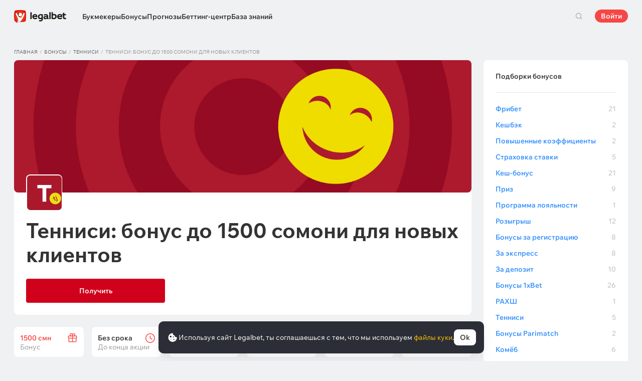

--- FILE ---
content_type: text/html; charset=UTF-8
request_url: https://legalbet.tj/bonus/tennisi-privetstvennij-bonus-dlya-novih-klientov/
body_size: 49841
content:

<!DOCTYPE html>
<html lang="ru">
<head>
    <meta charset="UTF-8">
    <meta name="viewport" content="width=device-width, initial-scale=1">
                <link rel="preload" as="image" imagesrcset="https://static.legalcdn.org/lbimg/post-640/79/00/6514292fd0c0a_1695820079-2464x1080.jpeg 640w,
                                           https://static.legalcdn.org/lbimg/post-720/79/00/6514292fd0c0a_1695820079-2464x1080.jpeg 720w,
                                           https://static.legalcdn.org/lbimg/post-840/79/00/6514292fd0c0a_1695820079-2464x1080.jpeg 840w,
                                           https://static.legalcdn.org/lbimg/post-1440/79/00/6514292fd0c0a_1695820079-2464x1080.jpeg 1440w,
                                           https://static.legalcdn.org/lbimg/post-1536/79/00/6514292fd0c0a_1695820079-2464x1080.jpeg 1536w" imagesizes="100vw">
                <link rel="preload" href="/wp/fonts/legalbet-iconfont.ttf?5bfabeef95d825841caa" as="font" type="font/ttf" crossorigin>
<link rel="preload" href="/wp/fonts/WixMadeforText-Regular.woff2?1137aca054842fc7ec8c" as="font" type="font/woff2" crossorigin>
<link rel="preload" href="/wp/fonts/WixMadeforText-Bold.woff2?5e9e5e4bca623d8fbb12" as="font" type="font/woff2" crossorigin>
<link rel="preload" href="/wp/fonts/WixMadeforText-SemiBold.woff2?00865123f3f9809f1318" as="font" type="font/woff2" crossorigin>
<link rel="preload" href="https://cbzxy.com/ay/loader.js?v=1769568060" as="script" crossorigin>
<link rel="preconnect" href="https://mc.yandex.ru">
<link rel="preconnect" href="https://www.google-analytics.com">
<link rel="preconnect" href="https://www.googletagmanager.com">
<link rel="preconnect" href="https://socket.legalcdn.com">
    
    <link rel="preload" href="/wp/css/site-menu.css?04d9103b51048e10636b" as="style"><link rel="preload" href="/wp/css/bonuses-cards.css?204933a527bab6b0d6be" as="style"><link rel="preload" href="/wp/css/bonuses.css?119fa7e8bf74bc26cbeb" as="style"><link rel="preload" href="/wp/css/65478.css?f756d0cf81447e97570b" as="style"><link rel="preload" href="/wp/css/app_css-bonuses.css?d79c0a7296187c52823b" as="style"><link rel="preload" href="/wp/css/app_css-_slider-image-popup.css?59e9901e8e7f7d4c290c" as="style"><link rel="preload" href="/wp/css/app_css-_round-nav.css?066ff54d0d4c92f68251" as="style"><link rel="preload" href="/wp/css/node_modules-swiper-bundle.min.css?4dc49d4413a17629ac12" as="style"><link rel="preload" href="/wp/css/app_css-_slider-base.css?10233e473636f790c799" as="style"><link rel="stylesheet" href="/wp/css/app_css-_slider-base.css?10233e473636f790c799"><link rel="stylesheet" href="/wp/css/node_modules-swiper-bundle.min.css?4dc49d4413a17629ac12"><link rel="stylesheet" href="/wp/css/app_css-_round-nav.css?066ff54d0d4c92f68251"><link rel="stylesheet" href="/wp/css/app_css-_slider-image-popup.css?59e9901e8e7f7d4c290c"><link rel="stylesheet" href="/wp/css/app_css-bonuses.css?d79c0a7296187c52823b"><link rel="stylesheet" href="/wp/css/65478.css?f756d0cf81447e97570b"><link rel="stylesheet" href="/wp/css/bonuses.css?119fa7e8bf74bc26cbeb"><link rel="stylesheet" href="/wp/css/bonuses-cards.css?204933a527bab6b0d6be"><link rel="stylesheet" href="/wp/css/site-menu.css?04d9103b51048e10636b">

    <style type="text/css">        .c-132101tj,.bar-132101tj:hover,.c-132101-gradienttj{background:#1b1c1d}.c-132121tj,.bar-132121tj:hover,.c-132121-gradienttj{background:#1c1c1c}.c-132141tj,.bar-132141tj:hover,.c-132141-gradienttj{background:#306d41}.c-132221tj,.bar-132221tj:hover,.c-132221-gradienttj{background:#42b1e0}.c-132241tj,.bar-132241tj:hover,.c-132241-gradienttj{background:#aa182c}.c-132261tj,.bar-132261tj:hover,.c-132261-gradienttj{background:#231f20}.c-1000161tj,.bar-1000161tj:hover,.c-1000161-gradienttj{background:#144c79}.c-1000181tj,.bar-1000181tj:hover,.c-1000181-gradienttj{background:#f36f21}.c-1000201tj,.bar-1000201tj:hover,.c-1000201-gradienttj{background:#293035}.c-1000221tj,.bar-1000221tj:hover,.c-1000221-gradienttj{background:#6bbff6}.c-1000241tj,.bar-1000241tj:hover,.c-1000241-gradienttj{background:#ffd503}.c-1000261tj,.bar-1000261tj:hover,.c-1000261-gradienttj{background:#0a0b0a}.c-1000281tj,.bar-1000281tj:hover,.c-1000281-gradienttj{background:#008ac0}.c-1000301tj,.bar-1000301tj:hover,.c-1000301-gradienttj{background:#041f3b}.c-1000321tj,.bar-1000321tj:hover,.c-1000321-gradienttj{background:#1e2737}.c-1000341tj,.bar-1000341tj:hover,.c-1000341-gradienttj{background:#f01e28}.c-1000361tj,.bar-1000361tj:hover,.c-1000361-gradienttj{background:#b40000}.c-1000381tj,.bar-1000381tj:hover,.c-1000381-gradienttj{background:#000000}.c-1000401tj,.bar-1000401tj:hover,.c-1000401-gradienttj{background:#273a47}.c-1000421tj,.bar-1000421tj:hover,.c-1000421-gradienttj{background:#016a4c}.c-1000441tj,.bar-1000441tj:hover,.c-1000441-gradienttj{background:#cb2129}.c-1000461tj,.bar-1000461tj:hover,.c-1000461-gradienttj{background:#0070b9}.c-1000481tj,.bar-1000481tj:hover,.c-1000481-gradienttj{background:#3e5368}.c-1000501tj,.bar-1000501tj:hover,.c-1000501-gradienttj{background:#30722d}.c-1000521tj,.bar-1000521tj:hover,.c-1000521-gradienttj{background:#006fa6}.c-1000541tj,.bar-1000541tj:hover,.c-1000541-gradienttj{background:#233b7a}.c-1000561tj,.bar-1000561tj:hover,.c-1000561-gradienttj{background:#000000}.c-1000581tj,.bar-1000581tj:hover,.c-1000581-gradienttj{background:#000000}.c-1000601tj,.bar-1000601tj:hover,.c-1000601-gradienttj{background:#000000}.c-1000621tj,.bar-1000621tj:hover,.c-1000621-gradienttj{background:#323232}.c-1000641tj,.bar-1000641tj:hover,.c-1000641-gradienttj{background:#000000}.c-1000661tj,.bar-1000661tj:hover,.c-1000661-gradienttj{background:#000000}.c-1000681tj,.bar-1000681tj:hover,.c-1000681-gradienttj{background:#772a83}.c-1000701tj,.bar-1000701tj:hover,.c-1000701-gradienttj{background:#000000}.c-1000721tj,.bar-1000721tj:hover,.c-1000721-gradienttj{background:#0a1b4e}.c-1000741tj,.bar-1000741tj:hover,.c-1000741-gradienttj{background:#000000}.c-1000761tj,.bar-1000761tj:hover,.c-1000761-gradienttj{background:#000000}.c-1000781tj,.bar-1000781tj:hover,.c-1000781-gradienttj{background:#000000}.c-1000801tj,.bar-1000801tj:hover,.c-1000801-gradienttj{background:#4c4c4c}.c-1000821tj,.bar-1000821tj:hover,.c-1000821-gradienttj{background:#26621c}.c-1000841tj,.bar-1000841tj:hover,.c-1000841-gradienttj{background:#000000}.c-1000861tj,.bar-1000861tj:hover,.c-1000861-gradienttj{background:#000000}.c-1000881tj,.bar-1000881tj:hover,.c-1000881-gradienttj{background:#000000}.c-1000901tj,.bar-1000901tj:hover,.c-1000901-gradienttj{background:#000000}.c-1000921tj,.bar-1000921tj:hover,.c-1000921-gradienttj{background:#000000}.c-1000941tj,.bar-1000941tj:hover,.c-1000941-gradienttj{background:#000000}.c-1000961tj,.bar-1000961tj:hover,.c-1000961-gradienttj{background:#c52127}.c-1000981tj,.bar-1000981tj:hover,.c-1000981-gradienttj{background:#0b6c9d}.c-1001001tj,.bar-1001001tj:hover,.c-1001001-gradienttj{background:#000000}.c-1001021tj,.bar-1001021tj:hover,.c-1001021-gradienttj{background:#007bff}.c-1001041tj,.bar-1001041tj:hover,.c-1001041-gradienttj{background:#000000}.c-1001061tj,.bar-1001061tj:hover,.c-1001061-gradienttj{background:#000000}.c-1001081tj,.bar-1001081tj:hover,.c-1001081-gradienttj{background:#000000}.c-1001101tj,.bar-1001101tj:hover,.c-1001101-gradienttj{background:#c42126}.c-1001121tj,.bar-1001121tj:hover,.c-1001121-gradienttj{background:#000000}.c-1001141tj,.bar-1001141tj:hover,.c-1001141-gradienttj{background:#626066}.c-1001161tj,.bar-1001161tj:hover,.c-1001161-gradienttj{background:#000000}.c-1001181tj,.bar-1001181tj:hover,.c-1001181-gradienttj{background:#ea7225}.c-1001201tj,.bar-1001201tj:hover,.c-1001201-gradienttj{background:#000000}.c-1001221tj,.bar-1001221tj:hover,.c-1001221-gradienttj{background:#000000}.c-1001241tj,.bar-1001241tj:hover,.c-1001241-gradienttj{background:#000000}.c-1001261tj,.bar-1001261tj:hover,.c-1001261-gradienttj{background:#000000}.c-1001281tj,.bar-1001281tj:hover,.c-1001281-gradienttj{background:#e72d2f}.c-1001301tj,.bar-1001301tj:hover,.c-1001301-gradienttj{background:#fc0100}.c-1001321tj,.bar-1001321tj:hover,.c-1001321-gradienttj{background:#000000}.c-1001341tj,.bar-1001341tj:hover,.c-1001341-gradienttj{background:#000000}.c-1001361tj,.bar-1001361tj:hover,.c-1001361-gradienttj{background:#000000}.c-1001381tj,.bar-1001381tj:hover,.c-1001381-gradienttj{background:#000000}.c-1001401tj,.bar-1001401tj:hover,.c-1001401-gradienttj{background:#d2161e}.c-1001421tj,.bar-1001421tj:hover,.c-1001421-gradienttj{background:#000000}.c-1001441tj,.bar-1001441tj:hover,.c-1001441-gradienttj{background:#000000}.c-1001461tj,.bar-1001461tj:hover,.c-1001461-gradienttj{background:#005947}.c-1001481tj,.bar-1001481tj:hover,.c-1001481-gradienttj{background:#ab1318}.c-1001501tj,.bar-1001501tj:hover,.c-1001501-gradienttj{background:#fa6200}.c-1001521tj,.bar-1001521tj:hover,.c-1001521-gradienttj{background:#00923f}.c-1001541tj,.bar-1001541tj:hover,.c-1001541-gradienttj{background:#004990}.c-1001561tj,.bar-1001561tj:hover,.c-1001561-gradienttj{background:#2babda}.c-1001581tj,.bar-1001581tj:hover,.c-1001581-gradienttj{background:#161616}.c-1001601tj,.bar-1001601tj:hover,.c-1001601-gradienttj{background:#000000}.c-1001621tj,.bar-1001621tj:hover,.c-1001621-gradienttj{background:#ca3b1e}.c-1001641tj,.bar-1001641tj:hover,.c-1001641-gradienttj{background:#000000}.c-1001661tj,.bar-1001661tj:hover,.c-1001661-gradienttj{background:#000000}.c-1001681tj,.bar-1001681tj:hover,.c-1001681-gradienttj{background:#000000}.c-1001701tj,.bar-1001701tj:hover,.c-1001701-gradienttj{background:#000000}.c-1001721tj,.bar-1001721tj:hover,.c-1001721-gradienttj{background:#000000}.c-1001741tj,.bar-1001741tj:hover,.c-1001741-gradienttj{background:#323840}.c-1001761tj,.bar-1001761tj:hover,.c-1001761-gradienttj{background:#000000}.c-1001781tj,.bar-1001781tj:hover,.c-1001781-gradienttj{background:#262626}.c-1001801tj,.bar-1001801tj:hover,.c-1001801-gradienttj{background:#075dce}.c-1001821tj,.bar-1001821tj:hover,.c-1001821-gradienttj{background:#126f8e}.c-1001841tj,.bar-1001841tj:hover,.c-1001841-gradienttj{background:#163768}.c-1001861tj,.bar-1001861tj:hover,.c-1001861-gradienttj{background:#0770a5}.c-1001881tj,.bar-1001881tj:hover,.c-1001881-gradienttj{background:#d10d15}.c-1001901tj,.bar-1001901tj:hover,.c-1001901-gradienttj{background:#bd0000}.c-1001921tj,.bar-1001921tj:hover,.c-1001921-gradienttj{background:#1a1a1a}.c-1001941tj,.bar-1001941tj:hover,.c-1001941-gradienttj{background:#0059bd}.c-1001961tj,.bar-1001961tj:hover,.c-1001961-gradienttj{background:#a61f67}.c-1001981tj,.bar-1001981tj:hover,.c-1001981-gradienttj{background:#d92585}.c-1002001tj,.bar-1002001tj:hover,.c-1002001-gradienttj{background:#14191e}.c-1002021tj,.bar-1002021tj:hover,.c-1002021-gradienttj{background:#ed1c24}.c-1002041tj,.bar-1002041tj:hover,.c-1002041-gradienttj{background:#1a1a1a}.c-1002061tj,.bar-1002061tj:hover,.c-1002061-gradienttj{background:#282836}.c-1002081tj,.bar-1002081tj:hover,.c-1002081-gradienttj{background:#181111}.c-1002101tj,.bar-1002101tj:hover,.c-1002101-gradienttj{background:#000000}.c-1002121tj,.bar-1002121tj:hover,.c-1002121-gradienttj{background:#000000}.c-1002141tj,.bar-1002141tj:hover,.c-1002141-gradienttj{background:#14171f}.c-1002161tj,.bar-1002161tj:hover,.c-1002161-gradienttj{background:#151622}.c-1002181tj,.bar-1002181tj:hover,.c-1002181-gradienttj{background:#000000}.c-1002201tj,.bar-1002201tj:hover,.c-1002201-gradienttj{background:#000000}.c-1002221tj,.bar-1002221tj:hover,.c-1002221-gradienttj{background:#000000}.c-1002241tj,.bar-1002241tj:hover,.c-1002241-gradienttj{background:#000000}.c-1002261tj,.bar-1002261tj:hover,.c-1002261-gradienttj{background:#000000}.c-1002281tj,.bar-1002281tj:hover,.c-1002281-gradienttj{background:#000000}.c-1002301tj,.bar-1002301tj:hover,.c-1002301-gradienttj{background:#000000}.c-1002321tj,.bar-1002321tj:hover,.c-1002321-gradienttj{background:#000000}.c-1002341tj,.bar-1002341tj:hover,.c-1002341-gradienttj{background:#000000}.c-1002361tj,.bar-1002361tj:hover,.c-1002361-gradienttj{background:#000000}.c-1002381tj,.bar-1002381tj:hover,.c-1002381-gradienttj{background:#000000}.c-1002401tj,.bar-1002401tj:hover,.c-1002401-gradienttj{background:#000000}.c-1002421tj,.bar-1002421tj:hover,.c-1002421-gradienttj{background:#000000}.c-1002441tj,.bar-1002441tj:hover,.c-1002441-gradienttj{background:#000000}.c-1002461tj,.bar-1002461tj:hover,.c-1002461-gradienttj{background:#000000}.c-1002481tj,.bar-1002481tj:hover,.c-1002481-gradienttj{background:#000000}.c-1002501tj,.bar-1002501tj:hover,.c-1002501-gradienttj{background:#000000}.c-1002521tj,.bar-1002521tj:hover,.c-1002521-gradienttj{background:#000000}.c-1002541tj,.bar-1002541tj:hover,.c-1002541-gradienttj{background:#000000}.c-1002561tj,.bar-1002561tj:hover,.c-1002561-gradienttj{background:#000000}.c-1002581tj,.bar-1002581tj:hover,.c-1002581-gradienttj{background:#000000}.c-1002601tj,.bar-1002601tj:hover,.c-1002601-gradienttj{background:#000000}.c-1002621tj,.bar-1002621tj:hover,.c-1002621-gradienttj{background:#000000}.c-1002641tj,.bar-1002641tj:hover,.c-1002641-gradienttj{background:#404041}.c-1002661tj,.bar-1002661tj:hover,.c-1002661-gradienttj{background:#000000}.c-1002681tj,.bar-1002681tj:hover,.c-1002681-gradienttj{background:#000000}.c-1002701tj,.bar-1002701tj:hover,.c-1002701-gradienttj{background:#000000}.c-1002721tj,.bar-1002721tj:hover,.c-1002721-gradienttj{background:#000000}.c-1002741tj,.bar-1002741tj:hover,.c-1002741-gradienttj{background:#000000}.c-1002761tj,.bar-1002761tj:hover,.c-1002761-gradienttj{background:#000000}.c-1002781tj,.bar-1002781tj:hover,.c-1002781-gradienttj{background:#000000}.c-1002801tj,.bar-1002801tj:hover,.c-1002801-gradienttj{background:#000000}.c-1002821tj,.bar-1002821tj:hover,.c-1002821-gradienttj{background:#000000}.c-1002841tj,.bar-1002841tj:hover,.c-1002841-gradienttj{background:#000000}.c-1002861tj,.bar-1002861tj:hover,.c-1002861-gradienttj{background:#000000}.c-1002881tj,.bar-1002881tj:hover,.c-1002881-gradienttj{background:#000000}.c-1002901tj,.bar-1002901tj:hover,.c-1002901-gradienttj{background:#000000}.c-1002921tj,.bar-1002921tj:hover,.c-1002921-gradienttj{background:#000000}.c-1002941tj,.bar-1002941tj:hover,.c-1002941-gradienttj{background:#000000}.c-1002961tj,.bar-1002961tj:hover,.c-1002961-gradienttj{background:#000000}.c-1002981tj,.bar-1002981tj:hover,.c-1002981-gradienttj{background:#000000}.c-1003001tj,.bar-1003001tj:hover,.c-1003001-gradienttj{background:#000000}.c-1003021tj,.bar-1003021tj:hover,.c-1003021-gradienttj{background:#000000}.c-1003041tj,.bar-1003041tj:hover,.c-1003041-gradienttj{background:#000000}.c-1003061tj,.bar-1003061tj:hover,.c-1003061-gradienttj{background:#000000}.c-1003081tj,.bar-1003081tj:hover,.c-1003081-gradienttj{background:#000000}.c-1003101tj,.bar-1003101tj:hover,.c-1003101-gradienttj{background:#5f2376}.c-1003121tj,.bar-1003121tj:hover,.c-1003121-gradienttj{background:#000000}.c-1003141tj,.bar-1003141tj:hover,.c-1003141-gradienttj{background:#000000}.c-1003161tj,.bar-1003161tj:hover,.c-1003161-gradienttj{background:#000000}.c-1003181tj,.bar-1003181tj:hover,.c-1003181-gradienttj{background:#5f3394}.c-1003201tj,.bar-1003201tj:hover,.c-1003201-gradienttj{background:#003166}.c-1003221tj,.bar-1003221tj:hover,.c-1003221-gradienttj{background:#000000}.c-1003241tj,.bar-1003241tj:hover,.c-1003241-gradienttj{background:#000000}.c-1003261tj,.bar-1003261tj:hover,.c-1003261-gradienttj{background:#001f5f}.c-1003281tj,.bar-1003281tj:hover,.c-1003281-gradienttj{background:#202121}.c-1003301tj,.bar-1003301tj:hover,.c-1003301-gradienttj{background:#242424}.c-1003321tj,.bar-1003321tj:hover,.c-1003321-gradienttj{background:#1c1d1e}.c-1003341tj,.bar-1003341tj:hover,.c-1003341-gradienttj{background:#202126}.c-1003361tj,.bar-1003361tj:hover,.c-1003361-gradienttj{background:#000000}.c-1003381tj,.bar-1003381tj:hover,.c-1003381-gradienttj{background:#000000}.c-1003401tj,.bar-1003401tj:hover,.c-1003401-gradienttj{background:#000000}.c-1003421tj,.bar-1003421tj:hover,.c-1003421-gradienttj{background:#000000}.c-1003441tj,.bar-1003441tj:hover,.c-1003441-gradienttj{background:#000000}.c-1003461tj,.bar-1003461tj:hover,.c-1003461-gradienttj{background:#000000}.c-1003481tj,.bar-1003481tj:hover,.c-1003481-gradienttj{background:#000000}.c-1003501tj,.bar-1003501tj:hover,.c-1003501-gradienttj{background:#000000}.c-1003521tj,.bar-1003521tj:hover,.c-1003521-gradienttj{background:#151822}.c-1003541tj,.bar-1003541tj:hover,.c-1003541-gradienttj{background:#000000}.c-1003561tj,.bar-1003561tj:hover,.c-1003561-gradienttj{background:#010101}.c-1003581tj,.bar-1003581tj:hover,.c-1003581-gradienttj{background:#212121}.c-1003601tj,.bar-1003601tj:hover,.c-1003601-gradienttj{background:#252525}.c-1003621tj,.bar-1003621tj:hover,.c-1003621-gradienttj{background:#252525}.c-1003641tj,.bar-1003641tj:hover,.c-1003641-gradienttj{background:#000000}.c-1003661tj,.bar-1003661tj:hover,.c-1003661-gradienttj{background:#0073b6}.c-1003681tj,.bar-1003681tj:hover,.c-1003681-gradienttj{background:#002c4f}.c-1003701tj,.bar-1003701tj:hover,.c-1003701-gradienttj{background:#b8242a}.c-1003721tj,.bar-1003721tj:hover,.c-1003721-gradienttj{background:#0087ce}.c-1003741tj,.bar-1003741tj:hover,.c-1003741-gradienttj{background:#1b75b3}.c-1003761tj,.bar-1003761tj:hover,.c-1003761-gradienttj{background:#191b1e}.c-1003781tj,.bar-1003781tj:hover,.c-1003781-gradienttj{background:#191b1e}.c-1003801tj,.bar-1003801tj:hover,.c-1003801-gradienttj{background:#000000}.c-1003821tj,.bar-1003821tj:hover,.c-1003821-gradienttj{background:#b5292c}.c-1003841tj,.bar-1003841tj:hover,.c-1003841-gradienttj{background:#000000}.c-1003861tj,.bar-1003861tj:hover,.c-1003861-gradienttj{background:#000000}.c-1003881tj,.bar-1003881tj:hover,.c-1003881-gradienttj{background:#000000}.c-1003901tj,.bar-1003901tj:hover,.c-1003901-gradienttj{background:#000000}.c-1003921tj,.bar-1003921tj:hover,.c-1003921-gradienttj{background:#000000}.c-1003941tj,.bar-1003941tj:hover,.c-1003941-gradienttj{background:#031736}.c-1003961tj,.bar-1003961tj:hover,.c-1003961-gradienttj{background:#180e40}.c-1003981tj,.bar-1003981tj:hover,.c-1003981-gradienttj{background:#09195d}.c-1004001tj,.bar-1004001tj:hover,.c-1004001-gradienttj{background:#000000}.c-1004021tj,.bar-1004021tj:hover,.c-1004021-gradienttj{background:#000000}.c-1004041tj,.bar-1004041tj:hover,.c-1004041-gradienttj{background:#000000}.c-1004061tj,.bar-1004061tj:hover,.c-1004061-gradienttj{background:#000000}.c-1004081tj,.bar-1004081tj:hover,.c-1004081-gradienttj{background:#1a1917}.c-1004101tj,.bar-1004101tj:hover,.c-1004101-gradienttj{background:#ce1e1f}.c-1004121tj,.bar-1004121tj:hover,.c-1004121-gradienttj{background:#092441}.c-1004141tj,.bar-1004141tj:hover,.c-1004141-gradienttj{background:#0e6bc8}.c-1004161tj,.bar-1004161tj:hover,.c-1004161-gradienttj{background:#1b1f22}.c-1004181tj,.bar-1004181tj:hover,.c-1004181-gradienttj{background:#d10c00}.c-1004201tj,.bar-1004201tj:hover,.c-1004201-gradienttj{background:#1b1f22}.c-1004221tj,.bar-1004221tj:hover,.c-1004221-gradienttj{background:#444444}.c-1004241tj,.bar-1004241tj:hover,.c-1004241-gradienttj{background:#0f7989}.c-1004261tj,.bar-1004261tj:hover,.c-1004261-gradienttj{background:#333333}.c-1004281tj,.bar-1004281tj:hover,.c-1004281-gradienttj{background:#033971}.c-1004301tj,.bar-1004301tj:hover,.c-1004301-gradienttj{background:#2b2b2b}.c-1004321tj,.bar-1004321tj:hover,.c-1004321-gradienttj{background:#000000}.c-1004341tj,.bar-1004341tj:hover,.c-1004341-gradienttj{background:#1f262f}.c-1004361tj,.bar-1004361tj:hover,.c-1004361-gradienttj{background:#212529}.c-1004381tj,.bar-1004381tj:hover,.c-1004381-gradienttj{background:#000000}.c-1004401tj,.bar-1004401tj:hover,.c-1004401-gradienttj{background:#000000}.c-1004421tj,.bar-1004421tj:hover,.c-1004421-gradienttj{background:#21272a}.c-1004441tj,.bar-1004441tj:hover,.c-1004441-gradienttj{background:#2c343e}.c-1004461tj,.bar-1004461tj:hover,.c-1004461-gradienttj{background:#282931}.c-1004481tj,.bar-1004481tj:hover,.c-1004481-gradienttj{background:#292929}.c-1004501tj,.bar-1004501tj:hover,.c-1004501-gradienttj{background:#1f2735}.c-1004521tj,.bar-1004521tj:hover,.c-1004521-gradienttj{background:#ff141a}.c-1004541tj,.bar-1004541tj:hover,.c-1004541-gradienttj{background:#48952b}.c-1004561tj,.bar-1004561tj:hover,.c-1004561-gradienttj{background:#003273}.c-1004581tj,.bar-1004581tj:hover,.c-1004581-gradienttj{background:#153f35}.c-1004601tj,.bar-1004601tj:hover,.c-1004601-gradienttj{background:#0177a6}.c-1004621tj,.bar-1004621tj:hover,.c-1004621-gradienttj{background:#389de9}.c-1004641tj,.bar-1004641tj:hover,.c-1004641-gradienttj{background:#000000}.c-1004661tj,.bar-1004661tj:hover,.c-1004661-gradienttj{background:#000000}.c-1004681tj,.bar-1004681tj:hover,.c-1004681-gradienttj{background:#000000}.c-1004701tj,.bar-1004701tj:hover,.c-1004701-gradienttj{background:#000000}.c-1004721tj,.bar-1004721tj:hover,.c-1004721-gradienttj{background:#000000}.c-1004741tj,.bar-1004741tj:hover,.c-1004741-gradienttj{background:#000000}.c-1004761tj,.bar-1004761tj:hover,.c-1004761-gradienttj{background:#000000}.c-1004781tj,.bar-1004781tj:hover,.c-1004781-gradienttj{background:#000000}.c-1004801tj,.bar-1004801tj:hover,.c-1004801-gradienttj{background:#027b5b}.c-1004821tj,.bar-1004821tj:hover,.c-1004821-gradienttj{background:#000000}.c-1004841tj,.bar-1004841tj:hover,.c-1004841-gradienttj{background:#ff2400}.c-1008667tj,.bar-1008667tj:hover,.c-1008667-gradienttj{background:#000000}
	</style>
        
    <meta http-equiv="X-UA-Compatible" content="IE=edge">
                <title>Получить 100% бонус на первые три пополнения счета до 1500 сомони от БК Тенниси</title>
                                    <meta name="description" content="Акция от БК Тенниси. Регистрируйтесь, пополняйте счет и получайте 100% на первые три депозита до 1500 сомони."/>
            
    <meta name="robots" content="max-image-preview:large">
    
    
            <meta name="google-site-verification" content="Or_2VW5Am6yzy3ihutSChI-XCgnWJ3RpyQ-2_K39SAM" />
                        <link rel="shortcut icon" href="https://web.legalcdn.org/img/favicons4/favicon-48x48.ico" >
<link rel="shortcut icon" type="image/png" href="https://web.legalcdn.org/img/favicons4/favicon-48x48.png" >
<link rel="apple-touch-icon" href="https://web.legalcdn.org/wp/images/a2hs-daily/192x192.442db58ae7dac32d1cd3.png">
<link rel="mask-icon" href="https://web.legalcdn.org/img/favicons4/safari-pinned-tab.svg" color="#d0021b">
<meta name="theme-color" content="#ffffff">
    <meta property="og:locale" content="ru_TJ"/>
    <meta property="og:type" content="article"/>
    <meta property="og:site_name" content="legalbet.tj"/>
    <meta property="og:title" content="Получить 100% бонус на первые три пополнения счета до 1500 сомони от БК Тенниси"/>
    <meta property="og:description" content="Акция от БК Тенниси. Регистрируйтесь, пополняйте счет и получайте 100% на первые три депозита до 1500 сомони."/>
    <meta property="og:url" content="https://legalbet.tj/bonus/tennisi-privetstvennij-bonus-dlya-novih-klientov/"/>
    <meta name="twitter:url" content="https://legalbet.tj/bonus/tennisi-privetstvennij-bonus-dlya-novih-klientov/"/>
    <meta name="twitter:title" content="Получить 100% бонус на первые три пополнения счета до 1500 сомони от БК Тенниси"/>
    <meta name="twitter:description" content="Акция от БК Тенниси. Регистрируйтесь, пополняйте счет и получайте 100% на первые три депозита до 1500 сомони."/>
                <meta name="twitter:site" content="@LegalbetRu"/>
        <meta name="twitter:creator" content="@LegalbetRu"/>
                            <meta name="yandex-verification" content="5d6aded717468fed" />
            	<meta property="og:image"  content="https://static.legalcdn.org/29/09/61f27a21dea05_1643280929-1200x900.jpeg" />
	<meta name="twitter:card" content="summary_large_image" />
	<meta name="twitter:image" content="https://static.legalcdn.org/29/09/61f27a21dea05_1643280929-1200x900.jpeg">
	<meta property="article:published_time" content="2022-01-12T16:05:50+05:00" />
	<meta property="article:modified_time" content="2024-11-01T19:07:27+05:00" />






            
            
    
</head>

<body data-auth="0" class="is-legalbet is-not-mobile  light-theme-menu-flag" data-locale="tj">

<!--site header begin-->



<!--site header end-->

<div class="site-layout ">
    <main class="site-content ">
		                                    
                                                
		        <header class="header site-header compact site-header_sticky  site-header--no-shadow ">
            <div class="site-heaer__inner  ">
                <div class="container site-menu-container-js ">
					                    

<div class="site-header-new-menu-container">
	<div class="new-site-menu-vue ssr-vue-app"
		 data-data="{&quot;menu_items&quot;:[{&quot;id&quot;:&quot;4121ecee-fedf-477a-9e9f-2831f0f4c241&quot;,&quot;url&quot;:&quot;&quot;,&quot;icon&quot;:&quot;&quot;,&quot;type&quot;:&quot;section&quot;,&quot;level&quot;:1,&quot;title&quot;:&quot;&quot;,&quot;status&quot;:&quot;&quot;,&quot;children&quot;:[{&quot;id&quot;:&quot;408a8fe8-8a38-4255-bf6e-acd0139694cd&quot;,&quot;url&quot;:&quot;\/bukmekerskye-kontory\/&quot;,&quot;icon&quot;:&quot;rating&quot;,&quot;type&quot;:&quot;menu&quot;,&quot;level&quot;:1,&quot;title&quot;:&quot;\u0411\u0443\u043a\u043c\u0435\u043a\u0435\u0440\u044b&quot;,&quot;status&quot;:&quot;&quot;,&quot;children&quot;:[{&quot;id&quot;:&quot;a629eae7-f16d-4669-8925-72312a1a4019&quot;,&quot;url&quot;:&quot;&quot;,&quot;icon&quot;:&quot;&quot;,&quot;type&quot;:&quot;section&quot;,&quot;level&quot;:2,&quot;title&quot;:&quot;&quot;,&quot;status&quot;:&quot;&quot;,&quot;children&quot;:[{&quot;id&quot;:&quot;f578c29a-0d1c-42d6-9cdf-244d6293fda8&quot;,&quot;url&quot;:&quot;\/rating-user\/&quot;,&quot;icon&quot;:&quot;like&quot;,&quot;type&quot;:&quot;menu&quot;,&quot;level&quot;:2,&quot;title&quot;:&quot;\u041d\u0430\u0440\u043e\u0434\u043d\u044b\u0439 \u0440\u0435\u0439\u0442\u0438\u043d\u0433&quot;,&quot;status&quot;:&quot;&quot;,&quot;children&quot;:[],&quot;iconPool&quot;:&quot;generalIconPool&quot;,&quot;isHidden&quot;:false,&quot;isDefaultShow&quot;:false,&quot;geoAllowedLocales&quot;:[]},{&quot;id&quot;:&quot;29efc6c4-b709-4769-8524-781315a67b92&quot;,&quot;url&quot;:&quot;\/rating-odds\/&quot;,&quot;icon&quot;:&quot;percent&quot;,&quot;type&quot;:&quot;menu&quot;,&quot;level&quot;:2,&quot;title&quot;:&quot;\u0420\u0435\u0439\u0442\u0438\u043d\u0433 \u043f\u043e \u043a\u043e\u044d\u0444\u0444\u0438\u0446\u0438\u0435\u043d\u0442\u0430\u043c&quot;,&quot;status&quot;:&quot;&quot;,&quot;children&quot;:[],&quot;iconPool&quot;:&quot;generalIconPool&quot;,&quot;isHidden&quot;:false,&quot;isDefaultShow&quot;:false,&quot;geoAllowedLocales&quot;:[]},{&quot;id&quot;:&quot;bacabdbf-6d50-4b7a-8b39-81c8e077edab&quot;,&quot;url&quot;:&quot;\/rating-line\/&quot;,&quot;icon&quot;:&quot;upright&quot;,&quot;type&quot;:&quot;menu&quot;,&quot;level&quot;:2,&quot;title&quot;:&quot;\u0420\u0435\u0439\u0442\u0438\u043d\u0433 \u043f\u043e \u0432\u044b\u0431\u043e\u0440\u0443 \u0441\u0442\u0430\u0432\u043e\u043a&quot;,&quot;status&quot;:&quot;&quot;,&quot;children&quot;:[],&quot;iconPool&quot;:&quot;generalIconPool&quot;,&quot;isHidden&quot;:false,&quot;isDefaultShow&quot;:false,&quot;geoAllowedLocales&quot;:[]},{&quot;id&quot;:&quot;7e8e296e-be7d-4bf4-8d62-68a17c716f7a&quot;,&quot;url&quot;:&quot;\/rating-live\/&quot;,&quot;icon&quot;:&quot;live&quot;,&quot;type&quot;:&quot;menu&quot;,&quot;level&quot;:2,&quot;title&quot;:&quot;\u0420\u0435\u0439\u0442\u0438\u043d\u0433 Live&quot;,&quot;status&quot;:&quot;&quot;,&quot;children&quot;:[],&quot;iconPool&quot;:&quot;generalIconPool&quot;,&quot;isHidden&quot;:false,&quot;isDefaultShow&quot;:false,&quot;geoAllowedLocales&quot;:[]},{&quot;id&quot;:&quot;17c336b8-af41-4c31-bc87-3a03a8c38acb&quot;,&quot;url&quot;:&quot;\/rating-cybersport\/&quot;,&quot;icon&quot;:&quot;cybersport&quot;,&quot;type&quot;:&quot;menu&quot;,&quot;level&quot;:2,&quot;title&quot;:&quot;\u041a\u0438\u0431\u0435\u0440\u0441\u043f\u043e\u0440\u0442&quot;,&quot;status&quot;:&quot;&quot;,&quot;children&quot;:[],&quot;iconPool&quot;:&quot;generalIconPool&quot;,&quot;isHidden&quot;:false,&quot;isDefaultShow&quot;:false,&quot;geoAllowedLocales&quot;:[]},{&quot;id&quot;:&quot;06402421-94af-4b8d-a31f-e25a7ce6107d&quot;,&quot;url&quot;:&quot;\/rating-bonus\/&quot;,&quot;icon&quot;:&quot;bonus&quot;,&quot;type&quot;:&quot;menu&quot;,&quot;level&quot;:2,&quot;title&quot;:&quot;\u0411\u0443\u043a\u043c\u0435\u043a\u0435\u0440\u044b \u0441 \u0431\u043e\u043d\u0443\u0441\u0430\u043c\u0438&quot;,&quot;status&quot;:&quot;&quot;,&quot;children&quot;:[],&quot;iconPool&quot;:&quot;generalIconPool&quot;,&quot;isHidden&quot;:false,&quot;isDefaultShow&quot;:false,&quot;geoAllowedLocales&quot;:[]},{&quot;id&quot;:&quot;02985997-2b01-44ff-903e-2338a347c136&quot;,&quot;url&quot;:&quot;\/bookmakers-on-mobile-devices\/&quot;,&quot;icon&quot;:&quot;mobile&quot;,&quot;type&quot;:&quot;menu&quot;,&quot;level&quot;:2,&quot;title&quot;:&quot;\u0411\u0443\u043a\u043c\u0435\u043a\u0435\u0440\u044b \u043d\u0430 \u043c\u043e\u0431\u0438\u043b\u044c\u043d\u044b\u0445&quot;,&quot;status&quot;:&quot;&quot;,&quot;children&quot;:[],&quot;iconPool&quot;:&quot;generalIconPool&quot;,&quot;isHidden&quot;:false,&quot;isDefaultShow&quot;:false,&quot;geoAllowedLocales&quot;:[]},{&quot;id&quot;:&quot;2d0b6f3d-909f-4811-a725-8f218149a682&quot;,&quot;url&quot;:&quot;\/bukmekerskye-kontory\/&quot;,&quot;icon&quot;:&quot;legal&quot;,&quot;type&quot;:&quot;menu&quot;,&quot;level&quot;:2,&quot;title&quot;:&quot;\u0412\u0441\u0435 \u043b\u0435\u0433\u0430\u043b\u044c\u043d\u044b\u0435 \u0431\u0443\u043a\u043c\u0435\u043a\u0435\u0440\u044b&quot;,&quot;status&quot;:&quot;&quot;,&quot;children&quot;:[],&quot;iconPool&quot;:&quot;generalIconPool&quot;,&quot;isHidden&quot;:false,&quot;isDefaultShow&quot;:false,&quot;geoAllowedLocales&quot;:[]},{&quot;id&quot;:&quot;4a0b138b-c333-4139-80d1-ddb6a910abe6&quot;,&quot;url&quot;:&quot;&quot;,&quot;icon&quot;:&quot;android&quot;,&quot;type&quot;:&quot;menu&quot;,&quot;level&quot;:2,&quot;title&quot;:&quot;\u0412\u0441\u0435 \u043f\u0440\u0438\u043b\u043e\u0436\u0435\u043d\u0438\u044f \u0434\u043b\u044f Android&quot;,&quot;status&quot;:&quot;&quot;,&quot;children&quot;:[{&quot;id&quot;:&quot;422db0c9-d0cd-4d2e-8958-3abb16464f41&quot;,&quot;url&quot;:&quot;&quot;,&quot;icon&quot;:&quot;&quot;,&quot;type&quot;:&quot;section&quot;,&quot;level&quot;:3,&quot;title&quot;:&quot;&quot;,&quot;status&quot;:&quot;&quot;,&quot;children&quot;:[{&quot;id&quot;:&quot;480520ca-5191-49cb-9eb4-7b0af9993257&quot;,&quot;url&quot;:&quot;\/shkola-bettinga\/mobilnoe-prilozhenie-bk-1hbet-gde-skachat-besplatno-novuyu-versiyu\/&quot;,&quot;icon&quot;:&quot;\/cdn\/static\/65\/29\/63d8f5558a32f_1675162965.svg&quot;,&quot;type&quot;:&quot;menu&quot;,&quot;level&quot;:3,&quot;title&quot;:&quot;1xBet&quot;,&quot;status&quot;:&quot;&quot;,&quot;children&quot;:[],&quot;iconPool&quot;:&quot;bkIconPool&quot;,&quot;isHidden&quot;:false,&quot;isDefaultShow&quot;:false,&quot;isHiddenDesktop&quot;:true,&quot;geoAllowedLocales&quot;:[]},{&quot;id&quot;:&quot;82844125-79c1-4b21-bbf4-baa52191715a&quot;,&quot;url&quot;:&quot;\/shkola-bettinga\/mobilnoe-prilozhenie-bk-parimatch-gde-skachat-besplatno\/&quot;,&quot;icon&quot;:&quot;\/cdn\/static\/81\/63\/633596bdbf0f0_1664456381.svg&quot;,&quot;type&quot;:&quot;menu&quot;,&quot;level&quot;:3,&quot;title&quot;:&quot;\u041f\u0430\u0440\u0438\u043c\u0430\u0442\u0447&quot;,&quot;status&quot;:&quot;&quot;,&quot;children&quot;:[],&quot;iconPool&quot;:&quot;bkIconPool&quot;,&quot;isHidden&quot;:false,&quot;isDefaultShow&quot;:false,&quot;isHiddenDesktop&quot;:true,&quot;geoAllowedLocales&quot;:[]},{&quot;id&quot;:&quot;e061dd19-d348-46c4-bd35-b3784c24efe1&quot;,&quot;url&quot;:&quot;\/shkola-bettinga\/mobilnoe-prilozhenie-bk-rahsh\/&quot;,&quot;icon&quot;:&quot;\/cdn\/static\/48\/16\/6401d4f068d06_1677841648.svg&quot;,&quot;type&quot;:&quot;menu&quot;,&quot;level&quot;:3,&quot;title&quot;:&quot;\u0420\u0410\u0425\u0428&quot;,&quot;status&quot;:&quot;&quot;,&quot;children&quot;:[],&quot;iconPool&quot;:&quot;bkIconPool&quot;,&quot;isHidden&quot;:false,&quot;isDefaultShow&quot;:false,&quot;isHiddenDesktop&quot;:true,&quot;geoAllowedLocales&quot;:[]},{&quot;id&quot;:&quot;fd8f8f76-9d1a-4dad-b3d4-96a31748e804&quot;,&quot;url&quot;:&quot;\/shkola-bettinga\/mobilnoe-prilozhenie-bk-tennisi-gde-skachat-besplatno\/&quot;,&quot;icon&quot;:&quot;\/cdn\/static\/73\/31\/63d8f6256fd14_1675163173.svg&quot;,&quot;type&quot;:&quot;menu&quot;,&quot;level&quot;:3,&quot;title&quot;:&quot;\u0422\u0435\u043d\u043d\u0438\u0441\u0438&quot;,&quot;status&quot;:&quot;&quot;,&quot;children&quot;:[],&quot;iconPool&quot;:&quot;bkIconPool&quot;,&quot;isHidden&quot;:false,&quot;isDefaultShow&quot;:false,&quot;isHiddenDesktop&quot;:true,&quot;geoAllowedLocales&quot;:[]},{&quot;id&quot;:&quot;8287462e-5420-4350-9cd6-67e7d4e5568b&quot;,&quot;url&quot;:&quot;\/shkola-bettinga\/mobilnoe-prilozhenie-bk-formula-55-gde-skachat-besplatno-novuyu-versiyu\/&quot;,&quot;icon&quot;:&quot;\/cdn\/static\/22\/34\/63d8f71eab378_1675163422.svg&quot;,&quot;type&quot;:&quot;menu&quot;,&quot;level&quot;:3,&quot;title&quot;:&quot;\u0424\u043e\u0440\u043c\u0443\u043b\u0430 55&quot;,&quot;status&quot;:&quot;&quot;,&quot;children&quot;:[],&quot;iconPool&quot;:&quot;bkIconPool&quot;,&quot;isHidden&quot;:false,&quot;isDefaultShow&quot;:false,&quot;isHiddenDesktop&quot;:true,&quot;geoAllowedLocales&quot;:[]}],&quot;iconPool&quot;:&quot;generalIconPool&quot;,&quot;isHidden&quot;:false,&quot;isDefaultShow&quot;:false,&quot;geoAllowedLocales&quot;:[]}],&quot;iconPool&quot;:&quot;generalIconPool&quot;,&quot;isHidden&quot;:false,&quot;isDefaultShow&quot;:false,&quot;isHiddenDesktop&quot;:true,&quot;geoAllowedLocales&quot;:[]},{&quot;id&quot;:&quot;296c79a4-c923-4834-b7a7-aa76687b01a3&quot;,&quot;url&quot;:&quot;&quot;,&quot;icon&quot;:&quot;iOS&quot;,&quot;type&quot;:&quot;menu&quot;,&quot;level&quot;:2,&quot;title&quot;:&quot;\u0412\u0441\u0435 \u043f\u0440\u0438\u043b\u043e\u0436\u0435\u043d\u0438\u044f \u0434\u043b\u044f IOS&quot;,&quot;status&quot;:&quot;&quot;,&quot;children&quot;:[{&quot;id&quot;:&quot;dddf427e-995d-445e-b8e5-dc41f1affb4a&quot;,&quot;url&quot;:&quot;&quot;,&quot;icon&quot;:&quot;&quot;,&quot;type&quot;:&quot;section&quot;,&quot;level&quot;:3,&quot;title&quot;:&quot;&quot;,&quot;status&quot;:&quot;&quot;,&quot;children&quot;:[{&quot;id&quot;:&quot;28613274-a086-47a2-acdc-7fb91c85ddfe&quot;,&quot;url&quot;:&quot;\/shkola-bettinga\/skachat-prilozhenie-1xbet-na-ios\/&quot;,&quot;icon&quot;:&quot;\/cdn\/static\/65\/29\/63d8f5558a32f_1675162965.svg&quot;,&quot;type&quot;:&quot;menu&quot;,&quot;level&quot;:3,&quot;title&quot;:&quot;1\u0445Bet&quot;,&quot;status&quot;:&quot;&quot;,&quot;children&quot;:[],&quot;iconPool&quot;:&quot;bkIconPool&quot;,&quot;isHidden&quot;:false,&quot;isDefaultShow&quot;:false,&quot;isHiddenDesktop&quot;:true,&quot;geoAllowedLocales&quot;:[]},{&quot;id&quot;:&quot;163aa724-da53-476c-a525-f6b146a65508&quot;,&quot;url&quot;:&quot;\/shkola-bettinga\/mobilnoe-prilozhenie-bk-parimatch-gde-skachat-besplatno\/&quot;,&quot;icon&quot;:&quot;\/cdn\/static\/81\/63\/633596bdbf0f0_1664456381.svg&quot;,&quot;type&quot;:&quot;menu&quot;,&quot;level&quot;:3,&quot;title&quot;:&quot;\u041f\u0430\u0440\u0438\u043c\u0430\u0442\u0447&quot;,&quot;status&quot;:&quot;&quot;,&quot;children&quot;:[],&quot;iconPool&quot;:&quot;bkIconPool&quot;,&quot;isHidden&quot;:false,&quot;isDefaultShow&quot;:false,&quot;isHiddenDesktop&quot;:true,&quot;geoAllowedLocales&quot;:[]},{&quot;id&quot;:&quot;21f16a08-f085-4d24-af50-7196734c0c0d&quot;,&quot;url&quot;:&quot;\/shkola-bettinga\/kak-skachat-rahsh-na-ajfon\/&quot;,&quot;icon&quot;:&quot;\/cdn\/static\/48\/16\/6401d4f068d06_1677841648.svg&quot;,&quot;type&quot;:&quot;menu&quot;,&quot;level&quot;:3,&quot;title&quot;:&quot;\u0420\u0410\u0425\u0428&quot;,&quot;status&quot;:&quot;&quot;,&quot;children&quot;:[],&quot;iconPool&quot;:&quot;bkIconPool&quot;,&quot;isHidden&quot;:false,&quot;isDefaultShow&quot;:false,&quot;isHiddenDesktop&quot;:true,&quot;geoAllowedLocales&quot;:[]},{&quot;id&quot;:&quot;3de89f59-5ebb-4113-9729-4e8fa9a67b39&quot;,&quot;url&quot;:&quot;\/shkola-bettinga\/mobilnoe-prilozhenie-bk-tennisi-gde-skachat-besplatno\/&quot;,&quot;icon&quot;:&quot;\/cdn\/static\/73\/31\/63d8f6256fd14_1675163173.svg&quot;,&quot;type&quot;:&quot;menu&quot;,&quot;level&quot;:3,&quot;title&quot;:&quot;\u0422\u0435\u043d\u043d\u0438\u0441\u0438&quot;,&quot;status&quot;:&quot;&quot;,&quot;children&quot;:[],&quot;iconPool&quot;:&quot;bkIconPool&quot;,&quot;isHidden&quot;:false,&quot;isDefaultShow&quot;:false,&quot;isHiddenDesktop&quot;:true,&quot;geoAllowedLocales&quot;:[]},{&quot;id&quot;:&quot;771c5b03-6dc1-47e2-84dd-2e9b836dd797&quot;,&quot;url&quot;:&quot;\/shkola-bettinga\/mobilnoe-prilozhenie-bk-formula-55-gde-skachat-besplatno-novuyu-versiyu\/&quot;,&quot;icon&quot;:&quot;\/cdn\/static\/22\/34\/63d8f71eab378_1675163422.svg&quot;,&quot;type&quot;:&quot;menu&quot;,&quot;level&quot;:3,&quot;title&quot;:&quot;\u0424\u043e\u0440\u043c\u0443\u043b\u0430 55&quot;,&quot;status&quot;:&quot;&quot;,&quot;children&quot;:[],&quot;iconPool&quot;:&quot;bkIconPool&quot;,&quot;isHidden&quot;:false,&quot;isDefaultShow&quot;:false,&quot;isHiddenDesktop&quot;:true,&quot;geoAllowedLocales&quot;:[]}],&quot;iconPool&quot;:&quot;generalIconPool&quot;,&quot;isHidden&quot;:false,&quot;isDefaultShow&quot;:false,&quot;geoAllowedLocales&quot;:[]}],&quot;iconPool&quot;:&quot;generalIconPool&quot;,&quot;isHidden&quot;:false,&quot;isDefaultShow&quot;:false,&quot;isHiddenDesktop&quot;:true,&quot;geoAllowedLocales&quot;:[]}],&quot;iconPool&quot;:&quot;generalIconPool&quot;,&quot;isHidden&quot;:false,&quot;isDefaultShow&quot;:false,&quot;geoAllowedLocales&quot;:[]}],&quot;iconPool&quot;:&quot;generalIconPool&quot;,&quot;isHidden&quot;:false,&quot;isDefaultShow&quot;:false,&quot;geoAllowedLocales&quot;:[]},{&quot;id&quot;:&quot;61702179-759b-463f-b248-312d420b6051&quot;,&quot;url&quot;:&quot;\/bonus\/&quot;,&quot;icon&quot;:&quot;bonus&quot;,&quot;type&quot;:&quot;menu&quot;,&quot;level&quot;:1,&quot;title&quot;:&quot;\u0411\u043e\u043d\u0443\u0441\u044b&quot;,&quot;status&quot;:&quot;&quot;,&quot;children&quot;:[{&quot;id&quot;:&quot;c51ed7b8-8437-4236-9ebe-8f258c393ffc&quot;,&quot;url&quot;:&quot;&quot;,&quot;icon&quot;:&quot;&quot;,&quot;type&quot;:&quot;section&quot;,&quot;level&quot;:2,&quot;title&quot;:&quot;&quot;,&quot;status&quot;:&quot;&quot;,&quot;children&quot;:[{&quot;id&quot;:&quot;30699fff-032f-4a17-97bb-8f86a1281f37&quot;,&quot;url&quot;:&quot;\/bonus\/sets\/bonus-bez-depozita\/&quot;,&quot;icon&quot;:&quot;&quot;,&quot;type&quot;:&quot;menu&quot;,&quot;level&quot;:2,&quot;title&quot;:&quot;\u0411\u0435\u0437 \u0434\u0435\u043f\u043e\u0437\u0438\u0442\u0430&quot;,&quot;status&quot;:&quot;&quot;,&quot;children&quot;:[],&quot;iconPool&quot;:&quot;generalIconPool&quot;,&quot;isHidden&quot;:false,&quot;isDefaultShow&quot;:false,&quot;geoAllowedLocales&quot;:[]},{&quot;id&quot;:&quot;10ca8d91-7649-4d76-a0a7-8c7e6bd5c10d&quot;,&quot;url&quot;:&quot;\/bonus\/sets\/free-bet\/&quot;,&quot;icon&quot;:&quot;&quot;,&quot;type&quot;:&quot;menu&quot;,&quot;level&quot;:2,&quot;title&quot;:&quot;\u0424\u0440\u0438\u0431\u0435\u0442&quot;,&quot;status&quot;:&quot;&quot;,&quot;children&quot;:[],&quot;iconPool&quot;:&quot;generalIconPool&quot;,&quot;isHidden&quot;:false,&quot;isDefaultShow&quot;:false,&quot;geoAllowedLocales&quot;:[]},{&quot;id&quot;:&quot;d2bb7213-90a5-426d-af56-1976e77a8b90&quot;,&quot;url&quot;:&quot;\/bonus\/sets\/cashback\/&quot;,&quot;icon&quot;:&quot;&quot;,&quot;type&quot;:&quot;menu&quot;,&quot;level&quot;:2,&quot;title&quot;:&quot;\u041a\u0435\u0448\u0431\u044d\u043a&quot;,&quot;status&quot;:&quot;&quot;,&quot;children&quot;:[],&quot;iconPool&quot;:&quot;generalIconPool&quot;,&quot;isHidden&quot;:false,&quot;isDefaultShow&quot;:false,&quot;geoAllowedLocales&quot;:[]},{&quot;id&quot;:&quot;d2a08ad0-54a6-4809-8eba-e0b9c68632f2&quot;,&quot;url&quot;:&quot;\/bonus\/sets\/high-koeff\/&quot;,&quot;icon&quot;:&quot;&quot;,&quot;type&quot;:&quot;menu&quot;,&quot;level&quot;:2,&quot;title&quot;:&quot;\u041f\u043e\u0432\u044b\u0448\u0435\u043d\u043d\u044b\u0435 \u043a\u043e\u044d\u0444\u0444\u0438\u0446\u0438\u0435\u043d\u0442\u044b&quot;,&quot;status&quot;:&quot;&quot;,&quot;children&quot;:[],&quot;iconPool&quot;:&quot;generalIconPool&quot;,&quot;isHidden&quot;:false,&quot;isDefaultShow&quot;:false,&quot;geoAllowedLocales&quot;:[]},{&quot;id&quot;:&quot;4da53718-1ded-4fdf-8c1b-6fa95a291a8c&quot;,&quot;url&quot;:&quot;\/bonus\/sets\/strahovka-stavki\/&quot;,&quot;icon&quot;:&quot;&quot;,&quot;type&quot;:&quot;menu&quot;,&quot;level&quot;:2,&quot;title&quot;:&quot;\u0421\u0442\u0440\u0430\u0445\u043e\u0432\u043a\u0430 \u0441\u0442\u0430\u0432\u043a\u0438&quot;,&quot;status&quot;:&quot;&quot;,&quot;children&quot;:[],&quot;iconPool&quot;:&quot;generalIconPool&quot;,&quot;isHidden&quot;:false,&quot;isDefaultShow&quot;:false,&quot;geoAllowedLocales&quot;:[]},{&quot;id&quot;:&quot;7e7ff66f-8479-48e7-b377-a049fac02363&quot;,&quot;url&quot;:&quot;\/bonus\/sets\/cash-bonus\/&quot;,&quot;icon&quot;:&quot;&quot;,&quot;type&quot;:&quot;menu&quot;,&quot;level&quot;:2,&quot;title&quot;:&quot;\u041a\u0435\u0448-\u0431\u043e\u043d\u0443\u0441&quot;,&quot;status&quot;:&quot;&quot;,&quot;children&quot;:[],&quot;iconPool&quot;:&quot;generalIconPool&quot;,&quot;isHidden&quot;:false,&quot;isDefaultShow&quot;:false,&quot;geoAllowedLocales&quot;:[]},{&quot;id&quot;:&quot;587cdbcf-ff4b-4913-ac5d-20313761c163&quot;,&quot;url&quot;:&quot;\/bonus\/sets\/prizi-bk\/&quot;,&quot;icon&quot;:&quot;&quot;,&quot;type&quot;:&quot;menu&quot;,&quot;level&quot;:2,&quot;title&quot;:&quot;\u041f\u0440\u0438\u0437&quot;,&quot;status&quot;:&quot;&quot;,&quot;children&quot;:[],&quot;iconPool&quot;:&quot;generalIconPool&quot;,&quot;isHidden&quot;:false,&quot;isDefaultShow&quot;:false,&quot;geoAllowedLocales&quot;:[]},{&quot;id&quot;:&quot;dd8417ab-3c0f-4e98-afce-3df57e9ec6fc&quot;,&quot;url&quot;:&quot;\/bonus\/sets\/bonus-bk-1xbet\/&quot;,&quot;icon&quot;:&quot;&quot;,&quot;type&quot;:&quot;menu&quot;,&quot;level&quot;:2,&quot;title&quot;:&quot;\u0411\u043e\u043d\u0443\u0441\u044b 1xBet&quot;,&quot;status&quot;:&quot;&quot;,&quot;children&quot;:[],&quot;iconPool&quot;:&quot;generalIconPool&quot;,&quot;isHidden&quot;:false,&quot;isDefaultShow&quot;:false,&quot;geoAllowedLocales&quot;:[]},{&quot;id&quot;:&quot;8dd0dd0c-269a-43e0-89ab-b437a0bc14b5&quot;,&quot;url&quot;:&quot;\/bonus\/sets\/bonus-bk-parimatch\/&quot;,&quot;icon&quot;:&quot;&quot;,&quot;type&quot;:&quot;menu&quot;,&quot;level&quot;:2,&quot;title&quot;:&quot;\u0411\u043e\u043d\u0443\u0441\u044b Parimatch&quot;,&quot;status&quot;:&quot;&quot;,&quot;children&quot;:[],&quot;iconPool&quot;:&quot;generalIconPool&quot;,&quot;isHidden&quot;:false,&quot;isDefaultShow&quot;:false,&quot;geoAllowedLocales&quot;:[]},{&quot;id&quot;:&quot;2531dda1-0be8-493d-ae2e-2a9850ba09d7&quot;,&quot;url&quot;:&quot;\/bonus\/sets\/vse-promokodi-1xbet\/&quot;,&quot;icon&quot;:&quot;&quot;,&quot;type&quot;:&quot;menu&quot;,&quot;level&quot;:2,&quot;title&quot;:&quot;\u041f\u0440\u043e\u043c\u043e\u043a\u043e\u0434\u044b 1xBet&quot;,&quot;status&quot;:&quot;&quot;,&quot;children&quot;:[],&quot;iconPool&quot;:&quot;generalIconPool&quot;,&quot;isHidden&quot;:false,&quot;isDefaultShow&quot;:false,&quot;geoAllowedLocales&quot;:[]},{&quot;id&quot;:&quot;3985aafe-4c82-491a-a31a-52037404c6de&quot;,&quot;url&quot;:&quot;\/bonus\/sets\/vse-promokodi-parimatch\/&quot;,&quot;icon&quot;:&quot;&quot;,&quot;type&quot;:&quot;menu&quot;,&quot;level&quot;:2,&quot;title&quot;:&quot;\u041f\u0440\u043e\u043c\u043e\u043a\u043e\u0434\u044b \u041f\u0430\u0440\u0438\u043c\u0430\u0442\u0447&quot;,&quot;status&quot;:&quot;&quot;,&quot;children&quot;:[],&quot;iconPool&quot;:&quot;generalIconPool&quot;,&quot;isHidden&quot;:false,&quot;isDefaultShow&quot;:false,&quot;geoAllowedLocales&quot;:[]},{&quot;id&quot;:&quot;7da50b51-a14f-479d-a703-7e181be96274&quot;,&quot;url&quot;:&quot;&quot;,&quot;icon&quot;:&quot;&quot;,&quot;type&quot;:&quot;menu&quot;,&quot;level&quot;:2,&quot;title&quot;:&quot;\u041f\u043e \u0431\u0443\u043a\u043c\u0435\u043a\u0435\u0440\u0430\u043c&quot;,&quot;status&quot;:&quot;&quot;,&quot;children&quot;:[{&quot;id&quot;:&quot;58249454-8da5-479c-9311-dc42d42be5e1&quot;,&quot;url&quot;:&quot;&quot;,&quot;icon&quot;:&quot;&quot;,&quot;type&quot;:&quot;section&quot;,&quot;level&quot;:3,&quot;title&quot;:&quot;&quot;,&quot;status&quot;:&quot;&quot;,&quot;children&quot;:[{&quot;id&quot;:&quot;1d0f7235-6328-40b9-82cc-5e1af3a028f7&quot;,&quot;url&quot;:&quot;\/bonus\/sets\/bonus-bk-1xbet\/&quot;,&quot;icon&quot;:&quot;\/cdn\/static\/65\/29\/63d8f5558a32f_1675162965.svg&quot;,&quot;type&quot;:&quot;menu&quot;,&quot;level&quot;:3,&quot;title&quot;:&quot;1xBet&quot;,&quot;status&quot;:&quot;&quot;,&quot;children&quot;:[],&quot;iconPool&quot;:&quot;bkIconPool&quot;,&quot;isHidden&quot;:false,&quot;isDefaultShow&quot;:false,&quot;isHiddenDesktop&quot;:true,&quot;geoAllowedLocales&quot;:[]},{&quot;id&quot;:&quot;35ad3ece-2ea3-4b06-8b8d-d99c0725a658&quot;,&quot;url&quot;:&quot;\/bonus\/sets\/bonus-bk-parimatch\/&quot;,&quot;icon&quot;:&quot;\/cdn\/static\/81\/63\/633596bdbf0f0_1664456381.svg&quot;,&quot;type&quot;:&quot;menu&quot;,&quot;level&quot;:3,&quot;title&quot;:&quot;\u041f\u0430\u0440\u0438\u043c\u0430\u0442\u0447&quot;,&quot;status&quot;:&quot;&quot;,&quot;children&quot;:[],&quot;iconPool&quot;:&quot;bkIconPool&quot;,&quot;isHidden&quot;:false,&quot;isDefaultShow&quot;:false,&quot;isHiddenDesktop&quot;:true,&quot;geoAllowedLocales&quot;:[]},{&quot;id&quot;:&quot;fa54a793-b71e-423c-b7dd-6257c50b46f2&quot;,&quot;url&quot;:&quot;&quot;,&quot;icon&quot;:&quot;\/cdn\/static\/48\/16\/6401d4f068d06_1677841648.svg&quot;,&quot;type&quot;:&quot;menu&quot;,&quot;level&quot;:3,&quot;title&quot;:&quot;\u0420\u0410\u0425\u0428&quot;,&quot;status&quot;:&quot;&quot;,&quot;children&quot;:[],&quot;iconPool&quot;:&quot;bkIconPool&quot;,&quot;isHidden&quot;:false,&quot;isDefaultShow&quot;:false,&quot;isHiddenDesktop&quot;:true,&quot;geoAllowedLocales&quot;:[]},{&quot;id&quot;:&quot;d160dca0-723e-4eb7-9dc8-0d60213ec8d3&quot;,&quot;url&quot;:&quot;\/bonus\/sets\/bonus-bk-tennisi\/&quot;,&quot;icon&quot;:&quot;\/cdn\/static\/73\/31\/63d8f6256fd14_1675163173.svg&quot;,&quot;type&quot;:&quot;menu&quot;,&quot;level&quot;:3,&quot;title&quot;:&quot;\u0422\u0435\u043d\u043d\u0438\u0441\u0438&quot;,&quot;status&quot;:&quot;&quot;,&quot;children&quot;:[],&quot;iconPool&quot;:&quot;bkIconPool&quot;,&quot;isHidden&quot;:false,&quot;isDefaultShow&quot;:false,&quot;isHiddenDesktop&quot;:true,&quot;geoAllowedLocales&quot;:[]},{&quot;id&quot;:&quot;7ad95576-0635-4062-8806-6437b5c4bab7&quot;,&quot;url&quot;:&quot;\/bonus\/sets\/bonus-bk-formula55\/&quot;,&quot;icon&quot;:&quot;\/cdn\/static\/22\/34\/63d8f71eab378_1675163422.svg&quot;,&quot;type&quot;:&quot;menu&quot;,&quot;level&quot;:3,&quot;title&quot;:&quot;Formula 55&quot;,&quot;status&quot;:&quot;&quot;,&quot;children&quot;:[],&quot;iconPool&quot;:&quot;bkIconPool&quot;,&quot;isHidden&quot;:false,&quot;isDefaultShow&quot;:false,&quot;isHiddenDesktop&quot;:true,&quot;geoAllowedLocales&quot;:[]},{&quot;id&quot;:&quot;64d67e35-c0fa-46a7-9fa7-4e0357dd9e22&quot;,&quot;url&quot;:&quot;\/bonus\/sets\/bonus-bk-komyob\/&quot;,&quot;icon&quot;:&quot;\/cdn\/static\/46\/36\/6662b01ebbe67_1717743646.svg&quot;,&quot;type&quot;:&quot;menu&quot;,&quot;level&quot;:3,&quot;title&quot;:&quot;Komyob&quot;,&quot;status&quot;:&quot;&quot;,&quot;children&quot;:[],&quot;iconPool&quot;:&quot;bkIconPool&quot;,&quot;isHidden&quot;:false,&quot;isDefaultShow&quot;:false,&quot;isHiddenDesktop&quot;:true,&quot;geoAllowedLocales&quot;:[]}],&quot;iconPool&quot;:&quot;generalIconPool&quot;,&quot;isHidden&quot;:false,&quot;isDefaultShow&quot;:false,&quot;geoAllowedLocales&quot;:[]}],&quot;iconPool&quot;:&quot;generalIconPool&quot;,&quot;isHidden&quot;:false,&quot;isDefaultShow&quot;:false,&quot;isHiddenDesktop&quot;:true,&quot;geoAllowedLocales&quot;:[]},{&quot;id&quot;:&quot;20a05ed5-6762-46ee-b1fb-41d07d807ce8&quot;,&quot;url&quot;:&quot;\/bonus\/&quot;,&quot;icon&quot;:&quot;&quot;,&quot;type&quot;:&quot;menu&quot;,&quot;level&quot;:2,&quot;title&quot;:&quot;\u0412\u0441\u0435 \u0431\u043e\u043d\u0443\u0441\u044b&quot;,&quot;status&quot;:&quot;&quot;,&quot;children&quot;:[],&quot;iconPool&quot;:&quot;generalIconPool&quot;,&quot;isHidden&quot;:false,&quot;isDefaultShow&quot;:false,&quot;geoAllowedLocales&quot;:[]}],&quot;iconPool&quot;:&quot;generalIconPool&quot;,&quot;isHidden&quot;:false,&quot;isDefaultShow&quot;:false,&quot;geoAllowedLocales&quot;:[]}],&quot;iconPool&quot;:&quot;generalIconPool&quot;,&quot;isHidden&quot;:false,&quot;isDefaultShow&quot;:false,&quot;geoAllowedLocales&quot;:[]},{&quot;id&quot;:&quot;5b78adf5-f190-4d6c-98cc-c88bcaf5ff16&quot;,&quot;url&quot;:&quot;\/tips\/&quot;,&quot;icon&quot;:&quot;forecasts-1&quot;,&quot;type&quot;:&quot;menu&quot;,&quot;level&quot;:1,&quot;title&quot;:&quot;\u041f\u0440\u043e\u0433\u043d\u043e\u0437\u044b&quot;,&quot;status&quot;:&quot;&quot;,&quot;children&quot;:[{&quot;id&quot;:&quot;6ce7eea4-51d4-47af-a06b-6f6da43dda92&quot;,&quot;url&quot;:&quot;&quot;,&quot;icon&quot;:&quot;&quot;,&quot;type&quot;:&quot;section&quot;,&quot;level&quot;:2,&quot;title&quot;:&quot;&quot;,&quot;status&quot;:&quot;&quot;,&quot;children&quot;:[{&quot;id&quot;:&quot;6be9cc54-46ca-4088-a2ee-f394df5d7c5e&quot;,&quot;url&quot;:&quot;\/tips\/&quot;,&quot;icon&quot;:&quot;&quot;,&quot;type&quot;:&quot;menu&quot;,&quot;level&quot;:2,&quot;title&quot;:&quot;\u0412\u0441\u0435 \u043f\u0440\u043e\u0433\u043d\u043e\u0437\u044b&quot;,&quot;status&quot;:&quot;&quot;,&quot;children&quot;:[],&quot;iconPool&quot;:&quot;generalIconPool&quot;,&quot;isHidden&quot;:false,&quot;isDefaultShow&quot;:false,&quot;isHiddenDesktop&quot;:true,&quot;geoAllowedLocales&quot;:[]},{&quot;id&quot;:&quot;822cccb2-510f-4e55-82f8-85cc8d1bae1b&quot;,&quot;url&quot;:&quot;\/tips\/today\/&quot;,&quot;icon&quot;:&quot;&quot;,&quot;type&quot;:&quot;menu&quot;,&quot;level&quot;:2,&quot;title&quot;:&quot;\u041d\u0430 \u0441\u0435\u0433\u043e\u0434\u043d\u044f&quot;,&quot;status&quot;:&quot;&quot;,&quot;children&quot;:[],&quot;iconPool&quot;:&quot;generalIconPool&quot;,&quot;isHidden&quot;:false,&quot;isDefaultShow&quot;:false,&quot;geoAllowedLocales&quot;:[]},{&quot;id&quot;:&quot;8380adcd-8e83-490d-9a9a-554617aaf71e&quot;,&quot;url&quot;:&quot;\/tips\/tomorrow\/&quot;,&quot;icon&quot;:&quot;&quot;,&quot;type&quot;:&quot;menu&quot;,&quot;level&quot;:2,&quot;title&quot;:&quot;\u041d\u0430 \u0437\u0430\u0432\u0442\u0440\u0430&quot;,&quot;status&quot;:&quot;&quot;,&quot;children&quot;:[],&quot;iconPool&quot;:&quot;generalIconPool&quot;,&quot;isHidden&quot;:false,&quot;isDefaultShow&quot;:false,&quot;geoAllowedLocales&quot;:[]},{&quot;id&quot;:&quot;3195e17c-bb30-4814-8724-b2f5e230c990&quot;,&quot;url&quot;:&quot;\/trends\/&quot;,&quot;icon&quot;:&quot;&quot;,&quot;type&quot;:&quot;menu&quot;,&quot;level&quot;:2,&quot;title&quot;:&quot;\u0421\u0442\u0430\u0432\u043a\u0438 \u043f\u043e \u0442\u0440\u0435\u043d\u0434\u0430\u043c&quot;,&quot;status&quot;:&quot;&quot;,&quot;children&quot;:[],&quot;iconPool&quot;:&quot;generalIconPool&quot;,&quot;isHidden&quot;:false,&quot;isDefaultShow&quot;:false,&quot;geoAllowedLocales&quot;:[]},{&quot;id&quot;:&quot;52135776-15ea-4228-bb4b-3f174853035f&quot;,&quot;url&quot;:&quot;\/expert\/stat\/latest\/&quot;,&quot;icon&quot;:&quot;&quot;,&quot;type&quot;:&quot;menu&quot;,&quot;level&quot;:2,&quot;title&quot;:&quot;\u0421\u0442\u0430\u0442\u0438\u0441\u0442\u0438\u043a\u0430 \u043f\u0440\u043e\u0433\u043d\u043e\u0437\u0438\u0441\u0442\u043e\u0432&quot;,&quot;status&quot;:&quot;&quot;,&quot;children&quot;:[],&quot;iconPool&quot;:&quot;generalIconPool&quot;,&quot;isHidden&quot;:false,&quot;isDefaultShow&quot;:false,&quot;geoAllowedLocales&quot;:[]},{&quot;id&quot;:&quot;147c298e-c1c0-4405-b919-c07c98082e31&quot;,&quot;url&quot;:&quot;\/tips\/sport-futbol\/&quot;,&quot;icon&quot;:&quot;&quot;,&quot;type&quot;:&quot;menu&quot;,&quot;level&quot;:2,&quot;title&quot;:&quot;\u0424\u0443\u0442\u0431\u043e\u043b&quot;,&quot;status&quot;:&quot;&quot;,&quot;children&quot;:[],&quot;iconPool&quot;:&quot;generalIconPool&quot;,&quot;isHidden&quot;:false,&quot;isDefaultShow&quot;:false,&quot;geoAllowedLocales&quot;:[]},{&quot;id&quot;:&quot;cb649974-6b09-40e0-b7ed-46431edb132d&quot;,&quot;url&quot;:&quot;\/tips\/sport-hokkej\/&quot;,&quot;icon&quot;:&quot;&quot;,&quot;type&quot;:&quot;menu&quot;,&quot;level&quot;:2,&quot;title&quot;:&quot;\u0425\u043e\u043a\u043a\u0435\u0439&quot;,&quot;status&quot;:&quot;&quot;,&quot;children&quot;:[],&quot;iconPool&quot;:&quot;generalIconPool&quot;,&quot;isHidden&quot;:false,&quot;isDefaultShow&quot;:false,&quot;geoAllowedLocales&quot;:[]},{&quot;id&quot;:&quot;91701d8f-a3e7-4cc1-b699-93fca82572a4&quot;,&quot;url&quot;:&quot;\/tips\/sport-tennis\/&quot;,&quot;icon&quot;:&quot;&quot;,&quot;type&quot;:&quot;menu&quot;,&quot;level&quot;:2,&quot;title&quot;:&quot;\u0422\u0435\u043d\u043d\u0438\u0441&quot;,&quot;status&quot;:&quot;&quot;,&quot;children&quot;:[],&quot;iconPool&quot;:&quot;generalIconPool&quot;,&quot;isHidden&quot;:false,&quot;isDefaultShow&quot;:false,&quot;geoAllowedLocales&quot;:[]},{&quot;id&quot;:&quot;bc2f22d5-9807-44e1-82f2-a184d2b3c389&quot;,&quot;url&quot;:&quot;\/tips\/sport-basketbol\/&quot;,&quot;icon&quot;:&quot;&quot;,&quot;type&quot;:&quot;menu&quot;,&quot;level&quot;:2,&quot;title&quot;:&quot;\u0411\u0430\u0441\u043a\u0435\u0442\u0431\u043e\u043b&quot;,&quot;status&quot;:&quot;&quot;,&quot;children&quot;:[],&quot;iconPool&quot;:&quot;generalIconPool&quot;,&quot;isHidden&quot;:false,&quot;isDefaultShow&quot;:false,&quot;geoAllowedLocales&quot;:[]},{&quot;id&quot;:&quot;5e63e3ee-62b8-462f-a910-b39272056811&quot;,&quot;url&quot;:&quot;\/tips\/sport-volejbol\/&quot;,&quot;icon&quot;:&quot;&quot;,&quot;type&quot;:&quot;menu&quot;,&quot;level&quot;:2,&quot;title&quot;:&quot;\u0412\u043e\u043b\u0435\u0439\u0431\u043e\u043b&quot;,&quot;status&quot;:&quot;&quot;,&quot;children&quot;:[],&quot;iconPool&quot;:&quot;generalIconPool&quot;,&quot;isHidden&quot;:false,&quot;isDefaultShow&quot;:false,&quot;geoAllowedLocales&quot;:[]},{&quot;id&quot;:&quot;cf621ecd-72d7-4486-8477-e5dcc6d10f52&quot;,&quot;url&quot;:&quot;\/tips\/sport-kibersport\/&quot;,&quot;icon&quot;:&quot;&quot;,&quot;type&quot;:&quot;menu&quot;,&quot;level&quot;:2,&quot;title&quot;:&quot;\u041a\u0438\u0431\u0435\u0440\u0441\u043f\u043e\u0440\u0442&quot;,&quot;status&quot;:&quot;&quot;,&quot;children&quot;:[],&quot;iconPool&quot;:&quot;generalIconPool&quot;,&quot;isHidden&quot;:false,&quot;isDefaultShow&quot;:false,&quot;geoAllowedLocales&quot;:[]},{&quot;id&quot;:&quot;0147f1a6-e5fa-437c-8f38-705d8265658d&quot;,&quot;url&quot;:&quot;\/tips\/sport-edinoborstva\/&quot;,&quot;icon&quot;:&quot;&quot;,&quot;type&quot;:&quot;menu&quot;,&quot;level&quot;:2,&quot;title&quot;:&quot;\u0415\u0434\u0438\u043d\u043e\u0431\u043e\u0440\u0441\u0442\u0432\u0430&quot;,&quot;status&quot;:&quot;&quot;,&quot;children&quot;:[],&quot;iconPool&quot;:&quot;generalIconPool&quot;,&quot;isHidden&quot;:false,&quot;isDefaultShow&quot;:false,&quot;geoAllowedLocales&quot;:[]}],&quot;iconPool&quot;:&quot;generalIconPool&quot;,&quot;isHidden&quot;:false,&quot;isDefaultShow&quot;:false,&quot;geoAllowedLocales&quot;:[]}],&quot;iconPool&quot;:&quot;generalIconPool&quot;,&quot;isHidden&quot;:false,&quot;isDefaultShow&quot;:false,&quot;geoAllowedLocales&quot;:[]},{&quot;id&quot;:&quot;36476dcd-af2d-4f19-9e83-2172be0e5331&quot;,&quot;url&quot;:&quot;\/match-center\/today\/&quot;,&quot;icon&quot;:&quot;bettingcenter&quot;,&quot;type&quot;:&quot;menu&quot;,&quot;level&quot;:1,&quot;title&quot;:&quot; \u0411\u0435\u0442\u0442\u0438\u043d\u0433-\u0446\u0435\u043d\u0442\u0440&quot;,&quot;status&quot;:&quot;&quot;,&quot;children&quot;:[{&quot;id&quot;:&quot;04c21b0d-73f8-4a49-a6ca-ee28fb16322a&quot;,&quot;url&quot;:&quot;&quot;,&quot;icon&quot;:&quot;top-match&quot;,&quot;type&quot;:&quot;section&quot;,&quot;level&quot;:&quot;&quot;,&quot;title&quot;:&quot;&quot;,&quot;status&quot;:&quot;&quot;,&quot;children&quot;:[{&quot;id&quot;:&quot;45cfab1e-7b1f-4d2a-b739-2ed1a18a20f9&quot;,&quot;url&quot;:&quot;\/match-center\/st-pauli-rb-leipzig-27-01-2026\/&quot;,&quot;icon&quot;:&quot;fire-3-fill top-match&quot;,&quot;type&quot;:&quot;menu&quot;,&quot;level&quot;:&quot;&quot;,&quot;title&quot;:&quot;\u0421\u0430\u043d\u043a\u0442-\u041f\u0430\u0443\u043b\u0438 \u2014 \u041b\u0435\u0439\u043f\u0446\u0438\u0433&quot;,&quot;status&quot;:&quot;&quot;,&quot;children&quot;:[],&quot;iconPool&quot;:&quot;generalIconPool&quot;,&quot;isHidden&quot;:false,&quot;isDefaultShow&quot;:false,&quot;geoAllowedLocales&quot;:[]},{&quot;id&quot;:&quot;d7d60617-4fc1-4df7-b6c5-5c95a9021cf6&quot;,&quot;url&quot;:&quot;\/match-center\/werder-hoffenheim-27-01-2026\/&quot;,&quot;icon&quot;:&quot;fire-3-fill top-match&quot;,&quot;type&quot;:&quot;menu&quot;,&quot;level&quot;:&quot;&quot;,&quot;title&quot;:&quot;\u0412\u0435\u0440\u0434\u0435\u0440 \u2014 \u0425\u043e\u0444\u0444\u0435\u043d\u0445\u0430\u0439\u043c&quot;,&quot;status&quot;:&quot;&quot;,&quot;children&quot;:[],&quot;iconPool&quot;:&quot;generalIconPool&quot;,&quot;isHidden&quot;:false,&quot;isDefaultShow&quot;:false,&quot;geoAllowedLocales&quot;:[]}],&quot;iconPool&quot;:&quot;generalIconPool&quot;,&quot;isHidden&quot;:false,&quot;isDefaultShow&quot;:false,&quot;geoAllowedLocales&quot;:[]},{&quot;id&quot;:&quot;70e3b449-6e5f-4f54-88e0-fb2b9694efaa&quot;,&quot;url&quot;:&quot;&quot;,&quot;icon&quot;:&quot;&quot;,&quot;type&quot;:&quot;section&quot;,&quot;level&quot;:2,&quot;title&quot;:&quot;&quot;,&quot;status&quot;:&quot;&quot;,&quot;children&quot;:[{&quot;id&quot;:&quot;59a4071e-a2c5-4415-a72d-1ce080ccaa6d&quot;,&quot;url&quot;:&quot;\/match-center\/today\/&quot;,&quot;icon&quot;:&quot;&quot;,&quot;type&quot;:&quot;menu&quot;,&quot;level&quot;:2,&quot;title&quot;:&quot;\u041c\u0430\u0442\u0447\u0438 \u0441\u0435\u0433\u043e\u0434\u043d\u044f&quot;,&quot;status&quot;:&quot;&quot;,&quot;children&quot;:[],&quot;iconPool&quot;:&quot;generalIconPool&quot;,&quot;isHidden&quot;:false,&quot;isDefaultShow&quot;:false,&quot;geoAllowedLocales&quot;:[]},{&quot;id&quot;:&quot;8adcfe7b-bae5-4f57-a257-f00e97a7365e&quot;,&quot;url&quot;:&quot;\/match-center\/tomorrow\/&quot;,&quot;icon&quot;:&quot;&quot;,&quot;type&quot;:&quot;menu&quot;,&quot;level&quot;:2,&quot;title&quot;:&quot;\u041c\u0430\u0442\u0447\u0438 \u0437\u0430\u0432\u0442\u0440\u0430&quot;,&quot;status&quot;:&quot;&quot;,&quot;children&quot;:[],&quot;iconPool&quot;:&quot;generalIconPool&quot;,&quot;isHidden&quot;:false,&quot;isDefaultShow&quot;:false,&quot;geoAllowedLocales&quot;:[]},{&quot;id&quot;:&quot;da22253d-34b6-4f36-ae8f-604df02b3fbd&quot;,&quot;url&quot;:&quot;\/match-center\/&quot;,&quot;icon&quot;:&quot;&quot;,&quot;type&quot;:&quot;menu&quot;,&quot;level&quot;:2,&quot;title&quot;:&quot;\u0412\u0441\u0435 \u043c\u0430\u0442\u0447\u0438&quot;,&quot;status&quot;:&quot;&quot;,&quot;children&quot;:[],&quot;iconPool&quot;:&quot;generalIconPool&quot;,&quot;isHidden&quot;:false,&quot;isDefaultShow&quot;:false,&quot;geoAllowedLocales&quot;:[]},{&quot;id&quot;:&quot;4f37cb4c-d952-4c83-9033-8007e7c82fea&quot;,&quot;url&quot;:&quot;\/match-center\/&quot;,&quot;icon&quot;:&quot;football&quot;,&quot;type&quot;:&quot;menu&quot;,&quot;level&quot;:2,&quot;title&quot;:&quot;\u0424\u0443\u0442\u0431\u043e\u043b&quot;,&quot;status&quot;:&quot;&quot;,&quot;children&quot;:[{&quot;id&quot;:&quot;f3c0fdd6-9c4b-4e17-8d83-0423df57ead5&quot;,&quot;url&quot;:&quot;&quot;,&quot;icon&quot;:&quot;&quot;,&quot;type&quot;:&quot;section&quot;,&quot;level&quot;:3,&quot;title&quot;:&quot;&quot;,&quot;status&quot;:&quot;&quot;,&quot;children&quot;:[{&quot;id&quot;:&quot;1effb124-cc09-4bb1-bdd3-e932db916477&quot;,&quot;url&quot;:&quot;\/match-center\/tournaments\/klubnij-chempionat-mira\/&quot;,&quot;icon&quot;:&quot;https:\/\/web.legalcdn.org\/wp\/images\/tournaments-icons\/CWCFifaBlack.c4e51dc78164ef7555ab.svg&quot;,&quot;type&quot;:&quot;menu&quot;,&quot;level&quot;:3,&quot;title&quot;:&quot;\u041a\u043b\u0443\u0431\u043d\u044b\u0439 \u0427\u041c&quot;,&quot;status&quot;:&quot;&quot;,&quot;children&quot;:[],&quot;iconPool&quot;:&quot;tournamentsIconPool&quot;,&quot;isHidden&quot;:true,&quot;menuType&quot;:&quot;default&quot;,&quot;isDefaultShow&quot;:false,&quot;isHiddenDesktop&quot;:true,&quot;geoAllowedLocales&quot;:[]},{&quot;id&quot;:&quot;1eef8d2f-7c7a-4c40-a17d-0300771810c2&quot;,&quot;url&quot;:&quot;\/match-center\/tournaments\/liga-chempionov\/&quot;,&quot;icon&quot;:&quot;https:\/\/web.legalcdn.org\/wp\/images\/tournaments-icons\/flag326322.bff1aadf04563b035218.svg&quot;,&quot;type&quot;:&quot;menu&quot;,&quot;level&quot;:3,&quot;title&quot;:&quot;\u041b\u0438\u0433\u0430 \u0447\u0435\u043c\u043f\u0438\u043e\u043d\u043e\u0432&quot;,&quot;status&quot;:&quot;&quot;,&quot;children&quot;:[],&quot;iconPool&quot;:&quot;tournamentsIconPool&quot;,&quot;isHidden&quot;:false,&quot;isDefaultShow&quot;:false,&quot;geoAllowedLocales&quot;:[]},{&quot;id&quot;:&quot;ef6e32f7-4d6b-4be3-a62b-b50d7bd8e276&quot;,&quot;url&quot;:&quot;\/match-center\/tournaments\/liga-evropi\/&quot;,&quot;icon&quot;:&quot;https:\/\/web.legalcdn.org\/wp\/images\/tournaments-icons\/flag326319.7699b4ee5f0105b78412.svg&quot;,&quot;type&quot;:&quot;menu&quot;,&quot;level&quot;:3,&quot;title&quot;:&quot;\u041b\u0438\u0433\u0430 \u0415\u0432\u0440\u043e\u043f\u044b&quot;,&quot;status&quot;:&quot;&quot;,&quot;children&quot;:[],&quot;iconPool&quot;:&quot;tournamentsIconPool&quot;,&quot;isHidden&quot;:false,&quot;isDefaultShow&quot;:false,&quot;geoAllowedLocales&quot;:[]},{&quot;id&quot;:&quot;0197a0bb-6a36-4749-9a11-0ec1ff5042ff&quot;,&quot;url&quot;:&quot;\/match-center\/tournaments\/liga-konferentsyi\/&quot;,&quot;icon&quot;:&quot;https:\/\/web.legalcdn.org\/wp\/images\/tournaments-icons\/Group17211.31eb8869696c56553b0e.svg&quot;,&quot;type&quot;:&quot;menu&quot;,&quot;level&quot;:3,&quot;title&quot;:&quot;\u041b\u0438\u0433\u0430 \u043a\u043e\u043d\u0444\u0435\u0440\u0435\u043d\u0446\u0438\u0439&quot;,&quot;status&quot;:&quot;&quot;,&quot;children&quot;:[],&quot;iconPool&quot;:&quot;tournamentsIconPool&quot;,&quot;isHidden&quot;:false,&quot;isDefaultShow&quot;:false,&quot;geoAllowedLocales&quot;:[]},{&quot;id&quot;:&quot;84526ae2-266c-413f-ab71-dd30987ce148&quot;,&quot;url&quot;:&quot;\/match-center\/tournaments\/superkubok-uefa\/&quot;,&quot;icon&quot;:&quot;https:\/\/web.legalcdn.org\/wp\/images\/tournaments-icons\/eu.c9d8d63e107e62b812c8.svg&quot;,&quot;type&quot;:&quot;menu&quot;,&quot;level&quot;:3,&quot;title&quot;:&quot;\u0421\u0443\u043f\u0435\u0440\u043a\u0443\u0431\u043e\u043a \u0423\u0415\u0424\u0410&quot;,&quot;status&quot;:&quot;&quot;,&quot;children&quot;:[],&quot;iconPool&quot;:&quot;tournamentsIconPool&quot;,&quot;isHidden&quot;:true,&quot;menuType&quot;:&quot;default&quot;,&quot;isDefaultShow&quot;:false,&quot;isHiddenDesktop&quot;:true,&quot;geoAllowedLocales&quot;:[]},{&quot;id&quot;:&quot;a4764193-f93a-4ced-a157-f1cd98f3a223&quot;,&quot;url&quot;:&quot;\/match-center\/tournaments\/kubok-libertadores\/&quot;,&quot;icon&quot;:&quot;https:\/\/web.legalcdn.org\/wp\/images\/tournaments-icons\/flag326316.494f664789c5b873de27.svg&quot;,&quot;type&quot;:&quot;menu&quot;,&quot;level&quot;:3,&quot;title&quot;:&quot;\u041a\u0443\u0431\u043e\u043a \u041b\u0438\u0431\u0435\u0440\u0442\u0430\u0434\u043e\u0440\u0435\u0441&quot;,&quot;status&quot;:&quot;&quot;,&quot;children&quot;:[],&quot;iconPool&quot;:&quot;tournamentsIconPool&quot;,&quot;isHidden&quot;:false,&quot;isDefaultShow&quot;:false,&quot;geoAllowedLocales&quot;:[]},{&quot;id&quot;:&quot;4853f7e3-5c8a-4484-81a1-5b9468a66699&quot;,&quot;url&quot;:&quot;\/match-center\/tournaments\/fifa-intercontinental-cup\/&quot;,&quot;icon&quot;:&quot;https:\/\/web.legalcdn.org\/wp\/images\/tournaments-icons\/FIFAIntercontinentalCup2025640x480.4c4b1f820a4521232c2f.svg&quot;,&quot;type&quot;:&quot;menu&quot;,&quot;level&quot;:3,&quot;title&quot;:&quot;\u041c\u0435\u0436\u043a\u043e\u043d\u0442\u0438\u043d\u0435\u043d\u0442\u0430\u043b\u044c\u043d\u044b\u0439 \u043a\u0443\u0431\u043e\u043a&quot;,&quot;status&quot;:&quot;&quot;,&quot;children&quot;:[],&quot;iconPool&quot;:&quot;tournamentsIconPool&quot;,&quot;isHidden&quot;:true,&quot;menuType&quot;:&quot;default&quot;,&quot;slimColumn&quot;:false,&quot;isDefaultShow&quot;:false,&quot;isHiddenDesktop&quot;:true,&quot;geoAllowedLocales&quot;:[]},{&quot;id&quot;:&quot;cca767d4-b48a-4ba2-931a-913ac96201f5&quot;,&quot;url&quot;:&quot;\/match-center\/tournaments\/russian-premer-liga\/&quot;,&quot;icon&quot;:&quot;https:\/\/web.legalcdn.org\/wp\/images\/tournaments-icons\/ru.097b629d57d4188b9b83.svg&quot;,&quot;type&quot;:&quot;menu&quot;,&quot;level&quot;:3,&quot;title&quot;:&quot;\u0420\u041f\u041b&quot;,&quot;status&quot;:&quot;&quot;,&quot;children&quot;:[],&quot;iconPool&quot;:&quot;tournamentsIconPool&quot;,&quot;isHidden&quot;:false,&quot;isDefaultShow&quot;:false,&quot;geoAllowedLocales&quot;:[]},{&quot;id&quot;:&quot;e5d73d31-7060-4bb9-9387-df28c6d0a083&quot;,&quot;url&quot;:&quot;\/match-center\/tournaments\/russian-cup\/&quot;,&quot;icon&quot;:&quot;https:\/\/web.legalcdn.org\/wp\/images\/tournaments-icons\/ru.097b629d57d4188b9b83.svg&quot;,&quot;type&quot;:&quot;menu&quot;,&quot;level&quot;:3,&quot;title&quot;:&quot;\u041a\u0443\u0431\u043e\u043a \u0420\u043e\u0441\u0441\u0438\u0438&quot;,&quot;status&quot;:&quot;&quot;,&quot;children&quot;:[],&quot;iconPool&quot;:&quot;tournamentsIconPool&quot;,&quot;isHidden&quot;:false,&quot;isDefaultShow&quot;:false,&quot;isHiddenDesktop&quot;:false,&quot;geoAllowedLocales&quot;:[]},{&quot;id&quot;:&quot;60e06d9d-0f4d-4535-af7b-194689581a85&quot;,&quot;url&quot;:&quot;\/match-center\/tournaments\/super-cup-russia\/&quot;,&quot;icon&quot;:&quot;https:\/\/web.legalcdn.org\/wp\/images\/tournaments-icons\/ru.097b629d57d4188b9b83.svg&quot;,&quot;type&quot;:&quot;menu&quot;,&quot;level&quot;:3,&quot;title&quot;:&quot;\u0421\u0443\u043f\u0435\u0440\u043a\u0443\u0431\u043e\u043a \u0420\u043e\u0441\u0441\u0438\u0438&quot;,&quot;status&quot;:&quot;&quot;,&quot;children&quot;:[],&quot;iconPool&quot;:&quot;tournamentsIconPool&quot;,&quot;isHidden&quot;:true,&quot;menuType&quot;:&quot;default&quot;,&quot;isDefaultShow&quot;:false,&quot;isHiddenDesktop&quot;:true,&quot;geoAllowedLocales&quot;:[]},{&quot;id&quot;:&quot;a9122f12-710b-42fc-aa30-977c2eaf5bbd&quot;,&quot;url&quot;:&quot;\/match-center\/tournaments\/england-premer-liga\/&quot;,&quot;icon&quot;:&quot;https:\/\/web.legalcdn.org\/wp\/images\/tournaments-icons\/gbeng.ee3571430d489c32deac.svg&quot;,&quot;type&quot;:&quot;menu&quot;,&quot;level&quot;:3,&quot;title&quot;:&quot;\u0410\u041f\u041b&quot;,&quot;status&quot;:&quot;&quot;,&quot;children&quot;:[],&quot;iconPool&quot;:&quot;tournamentsIconPool&quot;,&quot;isHidden&quot;:false,&quot;isDefaultShow&quot;:false,&quot;geoAllowedLocales&quot;:[]},{&quot;id&quot;:&quot;b3abb039-e289-47e3-bb61-1f3009929738&quot;,&quot;url&quot;:&quot;\/match-center\/tournaments\/kubok-angliyskoy-ligi\/&quot;,&quot;icon&quot;:&quot;https:\/\/web2.legalcdn.org\/wp\/images\/tournaments-icons\/gbeng.ee3571430d489c32deac.svg&quot;,&quot;type&quot;:&quot;menu&quot;,&quot;level&quot;:3,&quot;title&quot;:&quot;\u041a\u0443\u0431\u043e\u043a \u0430\u043d\u0433\u043b\u0438\u0439\u0441\u043a\u043e\u0439 \u043b\u0438\u0433\u0438&quot;,&quot;status&quot;:&quot;&quot;,&quot;children&quot;:[],&quot;iconPool&quot;:&quot;tournamentsIconPool&quot;,&quot;isHidden&quot;:false,&quot;menuType&quot;:&quot;default&quot;,&quot;slimColumn&quot;:false,&quot;isDefaultShow&quot;:false,&quot;isHiddenDesktop&quot;:false,&quot;geoAllowedLocales&quot;:[]},{&quot;id&quot;:&quot;70b427de-d8db-4558-8faf-2dcd87e573dc&quot;,&quot;url&quot;:&quot;\/match-center\/tournaments\/la-liga\/&quot;,&quot;icon&quot;:&quot;https:\/\/web.legalcdn.org\/wp\/images\/tournaments-icons\/es.5eb0e136ce8b46d4a70c.svg&quot;,&quot;type&quot;:&quot;menu&quot;,&quot;level&quot;:3,&quot;title&quot;:&quot;\u041b\u0430 \u041b\u0438\u0433\u0430&quot;,&quot;status&quot;:&quot;&quot;,&quot;children&quot;:[],&quot;iconPool&quot;:&quot;tournamentsIconPool&quot;,&quot;isHidden&quot;:false,&quot;isDefaultShow&quot;:false,&quot;geoAllowedLocales&quot;:[]},{&quot;id&quot;:&quot;1083d313-65be-4f46-a656-6e8a2323e460&quot;,&quot;url&quot;:&quot;\/match-center\/tournaments\/kubok-ispanii\/&quot;,&quot;icon&quot;:&quot;https:\/\/web.legalcdn.org\/wp\/images\/tournaments-icons\/es.5eb0e136ce8b46d4a70c.svg&quot;,&quot;type&quot;:&quot;menu&quot;,&quot;level&quot;:3,&quot;title&quot;:&quot;\u041a\u0443\u0431\u043e\u043a \u0418\u0441\u043f\u0430\u043d\u0438\u0438&quot;,&quot;status&quot;:&quot;&quot;,&quot;children&quot;:[],&quot;iconPool&quot;:&quot;tournamentsIconPool&quot;,&quot;isHidden&quot;:false,&quot;menuType&quot;:&quot;default&quot;,&quot;slimColumn&quot;:false,&quot;isDefaultShow&quot;:false,&quot;isHiddenDesktop&quot;:false,&quot;geoAllowedLocales&quot;:[]},{&quot;id&quot;:&quot;a2dd7981-5712-4a5b-8897-fcfa9abbff11&quot;,&quot;url&quot;:&quot;\/match-center\/tournaments\/super-cup-spain\/&quot;,&quot;icon&quot;:&quot;https:\/\/web.legalcdn.org\/wp\/images\/tournaments-icons\/es.5eb0e136ce8b46d4a70c.svg&quot;,&quot;type&quot;:&quot;menu&quot;,&quot;level&quot;:3,&quot;title&quot;:&quot;\u0421\u0443\u043f\u0435\u0440\u043a\u0443\u0431\u043e\u043a \u0418\u0441\u043f\u0430\u043d\u0438\u0438&quot;,&quot;status&quot;:&quot;&quot;,&quot;children&quot;:[],&quot;iconPool&quot;:&quot;tournamentsIconPool&quot;,&quot;isHidden&quot;:true,&quot;menuType&quot;:&quot;default&quot;,&quot;slimColumn&quot;:false,&quot;isDefaultShow&quot;:false,&quot;isHiddenDesktop&quot;:true,&quot;geoAllowedLocales&quot;:[]},{&quot;id&quot;:&quot;598b7f92-aad5-490d-b695-5a45d3aa5d20&quot;,&quot;url&quot;:&quot;\/match-center\/tournaments\/serie-a\/&quot;,&quot;icon&quot;:&quot;https:\/\/web.legalcdn.org\/wp\/images\/tournaments-icons\/it.08db2cd122d5f99494dd.svg&quot;,&quot;type&quot;:&quot;menu&quot;,&quot;level&quot;:3,&quot;title&quot;:&quot;\u0421\u0435\u0440\u0438\u044f \u0410&quot;,&quot;status&quot;:&quot;&quot;,&quot;children&quot;:[],&quot;iconPool&quot;:&quot;tournamentsIconPool&quot;,&quot;isHidden&quot;:false,&quot;isDefaultShow&quot;:false,&quot;geoAllowedLocales&quot;:[]},{&quot;id&quot;:&quot;40222887-9587-48e5-8e4e-23e49117c199&quot;,&quot;url&quot;:&quot;\/match-center\/tournaments\/coppa-italia\/&quot;,&quot;icon&quot;:&quot;https:\/\/web.legalcdn.org\/wp\/images\/tournaments-icons\/it.08db2cd122d5f99494dd.svg&quot;,&quot;type&quot;:&quot;menu&quot;,&quot;level&quot;:3,&quot;title&quot;:&quot;\u041a\u0443\u0431\u043e\u043a \u0418\u0442\u0430\u043b\u0438\u0438&quot;,&quot;status&quot;:&quot;&quot;,&quot;children&quot;:[],&quot;iconPool&quot;:&quot;tournamentsIconPool&quot;,&quot;isHidden&quot;:false,&quot;menuType&quot;:&quot;default&quot;,&quot;slimColumn&quot;:false,&quot;isDefaultShow&quot;:false,&quot;isHiddenDesktop&quot;:false,&quot;geoAllowedLocales&quot;:[]},{&quot;id&quot;:&quot;f37234a1-035e-466d-a3ed-51c749a91548&quot;,&quot;url&quot;:&quot;\/match-center\/tournaments\/super-cup-italia\/&quot;,&quot;icon&quot;:&quot;https:\/\/web.legalcdn.org\/wp\/images\/tournaments-icons\/it.08db2cd122d5f99494dd.svg&quot;,&quot;type&quot;:&quot;menu&quot;,&quot;level&quot;:3,&quot;title&quot;:&quot;\u0421\u0443\u043f\u0435\u0440\u043a\u0443\u0431\u043e\u043a \u0418\u0442\u0430\u043b\u0438\u0438&quot;,&quot;status&quot;:&quot;&quot;,&quot;children&quot;:[],&quot;iconPool&quot;:&quot;tournamentsIconPool&quot;,&quot;isHidden&quot;:true,&quot;menuType&quot;:&quot;default&quot;,&quot;slimColumn&quot;:false,&quot;isDefaultShow&quot;:false,&quot;isHiddenDesktop&quot;:true,&quot;geoAllowedLocales&quot;:[]},{&quot;id&quot;:&quot;c905d95e-179c-42c3-89f0-2b6afe9d511e&quot;,&quot;url&quot;:&quot;\/match-center\/tournaments\/bundesliga\/&quot;,&quot;icon&quot;:&quot;https:\/\/web.legalcdn.org\/wp\/images\/tournaments-icons\/de.adc6c9b3594fb2f4a4df.svg&quot;,&quot;type&quot;:&quot;menu&quot;,&quot;level&quot;:3,&quot;title&quot;:&quot;\u0411\u0443\u043d\u0434\u0435\u0441\u043b\u0438\u0433\u0430&quot;,&quot;status&quot;:&quot;&quot;,&quot;children&quot;:[],&quot;iconPool&quot;:&quot;tournamentsIconPool&quot;,&quot;isHidden&quot;:false,&quot;isDefaultShow&quot;:false,&quot;geoAllowedLocales&quot;:[]},{&quot;id&quot;:&quot;166a150f-dfa8-423a-9607-16d6f6692380&quot;,&quot;url&quot;:&quot;\/match-center\/tournaments\/dfb-pokal\/&quot;,&quot;icon&quot;:&quot;https:\/\/web.legalcdn.org\/wp\/images\/tournaments-icons\/de.adc6c9b3594fb2f4a4df.svg&quot;,&quot;type&quot;:&quot;menu&quot;,&quot;level&quot;:3,&quot;title&quot;:&quot;\u041a\u0443\u0431\u043e\u043a \u0413\u0435\u0440\u043c\u0430\u043d\u0438\u0438&quot;,&quot;status&quot;:&quot;&quot;,&quot;children&quot;:[],&quot;iconPool&quot;:&quot;tournamentsIconPool&quot;,&quot;isHidden&quot;:false,&quot;menuType&quot;:&quot;default&quot;,&quot;slimColumn&quot;:false,&quot;isDefaultShow&quot;:false,&quot;isHiddenDesktop&quot;:false,&quot;geoAllowedLocales&quot;:[]},{&quot;id&quot;:&quot;cce63d20-dd6d-4a8f-8185-bdba7e87d671&quot;,&quot;url&quot;:&quot;\/match-center\/tournaments\/superkubok-germanii\/&quot;,&quot;icon&quot;:&quot;https:\/\/web.legalcdn.org\/wp\/images\/tournaments-icons\/de.adc6c9b3594fb2f4a4df.svg&quot;,&quot;type&quot;:&quot;menu&quot;,&quot;level&quot;:3,&quot;title&quot;:&quot;\u0421\u0443\u043f\u0435\u0440\u043a\u0443\u0431\u043e\u043a \u0413\u0435\u0440\u043c\u0430\u043d\u0438\u0438&quot;,&quot;status&quot;:&quot;&quot;,&quot;children&quot;:[],&quot;iconPool&quot;:&quot;tournamentsIconPool&quot;,&quot;isHidden&quot;:true,&quot;menuType&quot;:&quot;default&quot;,&quot;isDefaultShow&quot;:false,&quot;isHiddenDesktop&quot;:true,&quot;geoAllowedLocales&quot;:[]},{&quot;id&quot;:&quot;2412868e-d77f-4305-9fce-517a0d2b1a83&quot;,&quot;url&quot;:&quot;\/match-center\/tournaments\/liga-1\/&quot;,&quot;icon&quot;:&quot;https:\/\/web.legalcdn.org\/wp\/images\/tournaments-icons\/yt.433b076a0fbb984af9f2.svg&quot;,&quot;type&quot;:&quot;menu&quot;,&quot;level&quot;:3,&quot;title&quot;:&quot;\u041b\u0438\u0433\u0430 1&quot;,&quot;status&quot;:&quot;&quot;,&quot;children&quot;:[],&quot;iconPool&quot;:&quot;tournamentsIconPool&quot;,&quot;isHidden&quot;:false,&quot;isDefaultShow&quot;:false,&quot;geoAllowedLocales&quot;:[]},{&quot;id&quot;:&quot;213d7af6-37bd-43ec-8952-517eec6fb388&quot;,&quot;url&quot;:&quot;\/match-center\/tournaments\/super-cup-france\/&quot;,&quot;icon&quot;:&quot;https:\/\/web.legalcdn.org\/wp\/images\/tournaments-icons\/fr.0313c7eacb9633130ffb.svg&quot;,&quot;type&quot;:&quot;menu&quot;,&quot;level&quot;:3,&quot;title&quot;:&quot;\u0421\u0443\u043f\u0435\u0440\u043a\u0443\u0431\u043e\u043a \u0424\u0440\u0430\u043d\u0446\u0438\u0438&quot;,&quot;status&quot;:&quot;&quot;,&quot;children&quot;:[],&quot;iconPool&quot;:&quot;tournamentsIconPool&quot;,&quot;isHidden&quot;:true,&quot;menuType&quot;:&quot;default&quot;,&quot;slimColumn&quot;:false,&quot;isDefaultShow&quot;:false,&quot;isHiddenDesktop&quot;:true,&quot;geoAllowedLocales&quot;:[]},{&quot;id&quot;:&quot;43610087-7ee1-45bc-bba6-9c051c7262b4&quot;,&quot;url&quot;:&quot;\/match-center\/tournaments\/zimnij-kubok-rpl\/&quot;,&quot;icon&quot;:&quot;https:\/\/web.legalcdn.org\/wp\/images\/tournaments-icons\/RPLWinterCup2023.188d4cbc5373b51eafa5.svg&quot;,&quot;type&quot;:&quot;menu&quot;,&quot;level&quot;:3,&quot;title&quot;:&quot;Winline \u0417\u0438\u043c\u043d\u0438\u0439 \u043a\u0443\u0431\u043e\u043a \u0420\u041f\u041b&quot;,&quot;status&quot;:&quot;&quot;,&quot;children&quot;:[],&quot;iconPool&quot;:&quot;tournamentsIconPool&quot;,&quot;isHidden&quot;:false,&quot;menuType&quot;:&quot;default&quot;,&quot;slimColumn&quot;:false,&quot;isDefaultShow&quot;:false,&quot;isHiddenDesktop&quot;:false,&quot;geoAllowedLocales&quot;:[]},{&quot;id&quot;:&quot;1db7d0cf-5e91-46d3-ae07-ca9cdf242390&quot;,&quot;url&quot;:&quot;\/match-center\/tournaments\/saudi-pro-league\/&quot;,&quot;icon&quot;:&quot;https:\/\/web.legalcdn.org\/wp\/images\/tournaments-icons\/sa.d8883de1ad179545654b.svg&quot;,&quot;type&quot;:&quot;menu&quot;,&quot;level&quot;:3,&quot;title&quot;:&quot;\u0421\u0430\u0443\u0434\u043e\u0432\u0441\u043a\u0430\u044f \u041f\u0440\u043e-\u041b\u0438\u0433\u0430&quot;,&quot;status&quot;:&quot;&quot;,&quot;children&quot;:[],&quot;iconPool&quot;:&quot;tournamentsIconPool&quot;,&quot;isHidden&quot;:false,&quot;isDefaultShow&quot;:false,&quot;geoAllowedLocales&quot;:[]},{&quot;id&quot;:&quot;fc2ef2ac-eb8a-4bac-8b0e-2c834c5de091&quot;,&quot;url&quot;:&quot;\/match-center\/tournaments\/chempionat-belorussii\/&quot;,&quot;icon&quot;:&quot;https:\/\/web.legalcdn.org\/wp\/images\/tournaments-icons\/by.408cd95645987e43b479.svg&quot;,&quot;type&quot;:&quot;menu&quot;,&quot;level&quot;:3,&quot;title&quot;:&quot;\u0412\u044b\u0441\u0448\u0430\u044f \u043b\u0438\u0433\u0430&quot;,&quot;status&quot;:&quot;&quot;,&quot;children&quot;:[],&quot;iconPool&quot;:&quot;tournamentsIconPool&quot;,&quot;isHidden&quot;:false,&quot;isDefaultShow&quot;:false,&quot;geoAllowedLocales&quot;:[]},{&quot;id&quot;:&quot;1ce06129-8e7c-4959-99bb-51f5105219db&quot;,&quot;url&quot;:&quot;\/match-center\/tournaments\/kazakhstan-premier-league\/&quot;,&quot;icon&quot;:&quot;https:\/\/web.legalcdn.org\/wp\/images\/tournaments-icons\/kz.76a357aa96c2d8d88613.svg&quot;,&quot;type&quot;:&quot;menu&quot;,&quot;level&quot;:3,&quot;title&quot;:&quot;\u041f\u0440\u0435\u043c\u044c\u0435\u0440-\u043b\u0438\u0433\u0430&quot;,&quot;status&quot;:&quot;&quot;,&quot;children&quot;:[],&quot;iconPool&quot;:&quot;tournamentsIconPool&quot;,&quot;isHidden&quot;:false,&quot;isDefaultShow&quot;:false,&quot;geoAllowedLocales&quot;:[]},{&quot;id&quot;:&quot;fce8fc56-9623-4a1a-8f4e-07e7768e7783&quot;,&quot;url&quot;:&quot;\/match-center\/tournaments\/kubok-kazahstana\/&quot;,&quot;icon&quot;:&quot;https:\/\/web.legalcdn.org\/wp\/images\/tournaments-icons\/kz.76a357aa96c2d8d88613.svg&quot;,&quot;type&quot;:&quot;menu&quot;,&quot;level&quot;:3,&quot;title&quot;:&quot;\u041a\u0443\u0431\u043e\u043a \u041a\u0430\u0437\u0430\u0445\u0441\u0442\u0430\u043d\u0430&quot;,&quot;status&quot;:&quot;&quot;,&quot;children&quot;:[],&quot;iconPool&quot;:&quot;tournamentsIconPool&quot;,&quot;isHidden&quot;:true,&quot;menuType&quot;:&quot;default&quot;,&quot;isDefaultShow&quot;:false,&quot;isHiddenDesktop&quot;:true,&quot;geoAllowedLocales&quot;:[]},{&quot;id&quot;:&quot;8ed8b67c-9674-4ced-acc6-d2899431209f&quot;,&quot;url&quot;:&quot;\/match-center\/tournaments\/chempionat-mira\/&quot;,&quot;icon&quot;:&quot;https:\/\/web.legalcdn.org\/wp\/images\/tournaments-icons\/FIFA202633.5529c7b1abfb0486544a.svg&quot;,&quot;type&quot;:&quot;menu&quot;,&quot;level&quot;:3,&quot;title&quot;:&quot;\u0427\u041c-2026 \u0415\u0432\u0440\u043e\u043f\u0430&quot;,&quot;status&quot;:&quot;&quot;,&quot;children&quot;:[],&quot;iconPool&quot;:&quot;tournamentsIconPool&quot;,&quot;isHidden&quot;:false,&quot;isDefaultShow&quot;:false,&quot;geoAllowedLocales&quot;:[]},{&quot;id&quot;:&quot;2996c208-a0d6-4acd-b735-3e540ca54fe8&quot;,&quot;url&quot;:&quot;\/match-center\/tournaments\/chempionat-mira-conmebol\/&quot;,&quot;icon&quot;:&quot;https:\/\/web.legalcdn.org\/wp\/images\/tournaments-icons\/FIFA202633.5529c7b1abfb0486544a.svg&quot;,&quot;type&quot;:&quot;menu&quot;,&quot;level&quot;:3,&quot;title&quot;:&quot;\u0427\u041c-2026 \u041a\u041e\u041d\u041c\u0415\u0411\u041e\u041b&quot;,&quot;status&quot;:&quot;&quot;,&quot;children&quot;:[],&quot;iconPool&quot;:&quot;tournamentsIconPool&quot;,&quot;isHidden&quot;:false,&quot;isDefaultShow&quot;:false,&quot;geoAllowedLocales&quot;:[]},{&quot;id&quot;:&quot;c57442aa-2e20-4a88-9910-faa2fc0f7ca0&quot;,&quot;url&quot;:&quot;\/match-center\/tournaments\/chempionat-mira-concacaf\/&quot;,&quot;icon&quot;:&quot;https:\/\/web.legalcdn.org\/wp\/images\/tournaments-icons\/FIFA202633.5529c7b1abfb0486544a.svg&quot;,&quot;type&quot;:&quot;menu&quot;,&quot;level&quot;:3,&quot;title&quot;:&quot;\u0427\u041c-2026 \u041a\u041e\u041d\u041a\u0410\u041a\u0410\u0424&quot;,&quot;status&quot;:&quot;&quot;,&quot;children&quot;:[],&quot;iconPool&quot;:&quot;tournamentsIconPool&quot;,&quot;isHidden&quot;:false,&quot;isDefaultShow&quot;:false,&quot;geoAllowedLocales&quot;:[]},{&quot;id&quot;:&quot;c3347d0e-1d93-4de0-a4ff-824e5a5d8624&quot;,&quot;url&quot;:&quot;\/match-center\/tournaments\/chempionat-mira-afc\/&quot;,&quot;icon&quot;:&quot;https:\/\/web.legalcdn.org\/wp\/images\/tournaments-icons\/FIFA202633.5529c7b1abfb0486544a.svg&quot;,&quot;type&quot;:&quot;menu&quot;,&quot;level&quot;:3,&quot;title&quot;:&quot;\u0427\u041c-2026 \u0410\u0437\u0438\u044f&quot;,&quot;status&quot;:&quot;&quot;,&quot;children&quot;:[],&quot;iconPool&quot;:&quot;tournamentsIconPool&quot;,&quot;isHidden&quot;:false,&quot;isDefaultShow&quot;:false,&quot;geoAllowedLocales&quot;:[]},{&quot;id&quot;:&quot;80d606d3-786a-4e11-b880-091d69352fe8&quot;,&quot;url&quot;:&quot;\/match-center\/tournaments\/chempionat-mira-caf\/&quot;,&quot;icon&quot;:&quot;https:\/\/web.legalcdn.org\/wp\/images\/tournaments-icons\/FIFA202633.5529c7b1abfb0486544a.svg&quot;,&quot;type&quot;:&quot;menu&quot;,&quot;level&quot;:3,&quot;title&quot;:&quot;\u0427\u041c-2026 \u0410\u0444\u0440\u0438\u043a\u0430&quot;,&quot;status&quot;:&quot;&quot;,&quot;children&quot;:[],&quot;iconPool&quot;:&quot;tournamentsIconPool&quot;,&quot;isHidden&quot;:false,&quot;isDefaultShow&quot;:false,&quot;geoAllowedLocales&quot;:[]},{&quot;id&quot;:&quot;91ea41c7-85a4-49e4-a511-af16067935a6&quot;,&quot;url&quot;:&quot;\/match-center\/tournaments\/liga-natcij\/&quot;,&quot;icon&quot;:&quot;https:\/\/web.legalcdn.org\/wp\/images\/tournaments-icons\/flag32638.c09e0779b6773a2c2a60.svg&quot;,&quot;type&quot;:&quot;menu&quot;,&quot;level&quot;:3,&quot;title&quot;:&quot;\u041b\u0438\u0433\u0430 \u043d\u0430\u0446\u0438\u0439&quot;,&quot;status&quot;:&quot;&quot;,&quot;children&quot;:[],&quot;iconPool&quot;:&quot;tournamentsIconPool&quot;,&quot;isHidden&quot;:false,&quot;isDefaultShow&quot;:false,&quot;geoAllowedLocales&quot;:[]},{&quot;id&quot;:&quot;8226d22a-d7c1-4c6d-923d-8ae2e805c997&quot;,&quot;url&quot;:&quot;\/match-center\/tournaments\/tovarisheskie-matchi\/&quot;,&quot;icon&quot;:&quot;https:\/\/web.legalcdn.org\/wp\/images\/tournaments-icons\/flag32639.3e74accc0b2cfa0a8940.svg&quot;,&quot;type&quot;:&quot;menu&quot;,&quot;level&quot;:3,&quot;title&quot;:&quot;\u0422\u043e\u0432\u0430\u0440\u0438\u0449\u0435\u0441\u043a\u0438\u0435 \u043c\u0430\u0442\u0447\u0438&quot;,&quot;status&quot;:&quot;&quot;,&quot;children&quot;:[],&quot;iconPool&quot;:&quot;tournamentsIconPool&quot;,&quot;isHidden&quot;:false,&quot;isDefaultShow&quot;:false,&quot;geoAllowedLocales&quot;:[]},{&quot;id&quot;:&quot;be1ab0df-e94d-4f11-9019-15f117ff16aa&quot;,&quot;url&quot;:&quot;\/match-center\/tournaments\/chempionat-evropi-po-futbolu-zhenshini\/&quot;,&quot;icon&quot;:&quot;https:\/\/web.legalcdn.org\/wp\/images\/tournaments-icons\/UEFAWEuro.a85b34afdc0a5a3a035f.svg&quot;,&quot;type&quot;:&quot;menu&quot;,&quot;level&quot;:3,&quot;title&quot;:&quot;\u0427\u0415-2025 (\u0436\u0435\u043d.)&quot;,&quot;status&quot;:&quot;&quot;,&quot;children&quot;:[],&quot;iconPool&quot;:&quot;tournamentsIconPool&quot;,&quot;isHidden&quot;:true,&quot;menuType&quot;:&quot;default&quot;,&quot;isDefaultShow&quot;:false,&quot;isHiddenDesktop&quot;:true,&quot;geoAllowedLocales&quot;:[]},{&quot;id&quot;:&quot;559a962e-ebb6-42ae-8b0a-7563a801728d&quot;,&quot;url&quot;:&quot;\/match-center\/&quot;,&quot;icon&quot;:&quot;&quot;,&quot;type&quot;:&quot;menu&quot;,&quot;level&quot;:3,&quot;title&quot;:&quot;\u0412\u0441\u0435 \u043c\u0430\u0442\u0447\u0438&quot;,&quot;status&quot;:&quot;&quot;,&quot;children&quot;:[],&quot;iconPool&quot;:&quot;generalIconPool&quot;,&quot;isHidden&quot;:false,&quot;menuType&quot;:&quot;default&quot;,&quot;isDefaultShow&quot;:false,&quot;isHiddenDesktop&quot;:true,&quot;geoAllowedLocales&quot;:[]}],&quot;iconPool&quot;:&quot;generalIconPool&quot;,&quot;isHidden&quot;:false,&quot;isDefaultShow&quot;:false,&quot;geoAllowedLocales&quot;:[]}],&quot;iconPool&quot;:&quot;generalIconPool&quot;,&quot;isHidden&quot;:false,&quot;isDefaultShow&quot;:false,&quot;geoAllowedLocales&quot;:[]},{&quot;id&quot;:&quot;b3965f10-3f47-4b8e-a6d4-77d1a409143c&quot;,&quot;url&quot;:&quot;\/hockey\/&quot;,&quot;icon&quot;:&quot;hockey&quot;,&quot;type&quot;:&quot;menu&quot;,&quot;level&quot;:2,&quot;title&quot;:&quot;\u0425\u043e\u043a\u043a\u0435\u0439&quot;,&quot;status&quot;:&quot;&quot;,&quot;children&quot;:[{&quot;id&quot;:&quot;237d0b48-1bc0-4e26-9b4c-2e11a00e38d7&quot;,&quot;url&quot;:&quot;&quot;,&quot;icon&quot;:&quot;&quot;,&quot;type&quot;:&quot;section&quot;,&quot;level&quot;:3,&quot;title&quot;:&quot;&quot;,&quot;status&quot;:&quot;&quot;,&quot;children&quot;:[{&quot;id&quot;:&quot;69411d8e-5b6a-4067-94db-1327265c5e58&quot;,&quot;url&quot;:&quot;\/hockey\/tournaments\/nhl\/&quot;,&quot;icon&quot;:&quot;https:\/\/web.legalcdn.org\/wp\/images\/tournaments-icons\/flag326325.3ed8e83ce22bae8942bf.svg&quot;,&quot;type&quot;:&quot;menu&quot;,&quot;level&quot;:3,&quot;title&quot;:&quot;\u041d\u0425\u041b&quot;,&quot;status&quot;:&quot;&quot;,&quot;children&quot;:[],&quot;iconPool&quot;:&quot;tournamentsIconPool&quot;,&quot;isHidden&quot;:true,&quot;menuType&quot;:&quot;default&quot;,&quot;isDefaultShow&quot;:false,&quot;isHiddenDesktop&quot;:true,&quot;geoAllowedLocales&quot;:[]},{&quot;id&quot;:&quot;04163d05-5d78-4c9c-9365-0f97fbe098e4&quot;,&quot;url&quot;:&quot;\/hockey\/tournaments\/khl\/&quot;,&quot;icon&quot;:&quot;https:\/\/web.legalcdn.org\/wp\/images\/tournaments-icons\/flag326324.eba70cd199e02de0efbc.svg&quot;,&quot;type&quot;:&quot;menu&quot;,&quot;level&quot;:3,&quot;title&quot;:&quot;\u041a\u0425\u041b&quot;,&quot;status&quot;:&quot;&quot;,&quot;children&quot;:[],&quot;iconPool&quot;:&quot;tournamentsIconPool&quot;,&quot;isHidden&quot;:false,&quot;isDefaultShow&quot;:false,&quot;geoAllowedLocales&quot;:[]},{&quot;id&quot;:&quot;81c552b8-8549-4530-92af-50ae0504c2cb&quot;,&quot;url&quot;:&quot;\/hockey\/tournaments\/olimpijskie-igri\/&quot;,&quot;icon&quot;:&quot;https:\/\/web.legalcdn.org\/wp\/images\/tournaments-icons\/flag32634.8aa85db5ee41d86b2e42.svg&quot;,&quot;type&quot;:&quot;menu&quot;,&quot;level&quot;:3,&quot;title&quot;:&quot;\u041e\u043b\u0438\u043c\u043f\u0438\u0439\u0441\u043a\u0438\u0435 \u0438\u0433\u0440\u044b&quot;,&quot;status&quot;:&quot;&quot;,&quot;children&quot;:[],&quot;iconPool&quot;:&quot;tournamentsIconPool&quot;,&quot;isHidden&quot;:false,&quot;menuType&quot;:&quot;default&quot;,&quot;slimColumn&quot;:false,&quot;isDefaultShow&quot;:false,&quot;isHiddenDesktop&quot;:false,&quot;geoAllowedLocales&quot;:[]},{&quot;id&quot;:&quot;03ff92cd-0ac0-4cd8-9dd1-a94438915429&quot;,&quot;url&quot;:&quot;\/hockey\/tournaments\/molodezhnij-chempionat-mira\/&quot;,&quot;icon&quot;:&quot;https:\/\/web.legalcdn.org\/wp\/images\/tournaments-icons\/2026WorldJuniorIceHockeyChampionships.3b2cd71cc37b91ef5f29.svg&quot;,&quot;type&quot;:&quot;menu&quot;,&quot;level&quot;:3,&quot;title&quot;:&quot;\u041c\u043e\u043b\u043e\u0434\u0435\u0436\u043d\u044b\u0439 \u0427\u041c-2026&quot;,&quot;status&quot;:&quot;&quot;,&quot;children&quot;:[],&quot;iconPool&quot;:&quot;tournamentsIconPool&quot;,&quot;isHidden&quot;:true,&quot;menuType&quot;:&quot;default&quot;,&quot;slimColumn&quot;:false,&quot;isDefaultShow&quot;:false,&quot;isHiddenDesktop&quot;:true,&quot;geoAllowedLocales&quot;:[]},{&quot;id&quot;:&quot;67145fc4-3682-4b6d-94ce-60c7e3efb3c8&quot;,&quot;url&quot;:&quot;\/hockey\/&quot;,&quot;icon&quot;:&quot;&quot;,&quot;type&quot;:&quot;menu&quot;,&quot;level&quot;:3,&quot;title&quot;:&quot;\u0412\u0441\u0435 \u043c\u0430\u0442\u0447\u0438&quot;,&quot;status&quot;:&quot;&quot;,&quot;children&quot;:[],&quot;iconPool&quot;:&quot;generalIconPool&quot;,&quot;isHidden&quot;:false,&quot;menuType&quot;:&quot;default&quot;,&quot;isDefaultShow&quot;:false,&quot;isHiddenDesktop&quot;:true,&quot;geoAllowedLocales&quot;:[]}],&quot;iconPool&quot;:&quot;generalIconPool&quot;,&quot;isHidden&quot;:false,&quot;isDefaultShow&quot;:false,&quot;geoAllowedLocales&quot;:[]}],&quot;iconPool&quot;:&quot;generalIconPool&quot;,&quot;isHidden&quot;:false,&quot;isDefaultShow&quot;:false,&quot;geoAllowedLocales&quot;:[]},{&quot;id&quot;:&quot;e557cdc4-ebc5-4ea9-a957-582be5619604&quot;,&quot;url&quot;:&quot;\/tennis\/&quot;,&quot;icon&quot;:&quot;tennis&quot;,&quot;type&quot;:&quot;menu&quot;,&quot;level&quot;:2,&quot;title&quot;:&quot;\u0422\u0435\u043d\u043d\u0438\u0441&quot;,&quot;status&quot;:&quot;&quot;,&quot;children&quot;:[{&quot;id&quot;:&quot;0b7b63f8-2905-4ead-adc4-ca50448b8cd5&quot;,&quot;url&quot;:&quot;&quot;,&quot;icon&quot;:&quot;&quot;,&quot;type&quot;:&quot;section&quot;,&quot;level&quot;:3,&quot;title&quot;:&quot;&quot;,&quot;status&quot;:&quot;&quot;,&quot;children&quot;:[{&quot;id&quot;:&quot;e47a3f52-78e8-4a61-829a-dc0706d2f9e4&quot;,&quot;url&quot;:&quot;\/tennis\/tournaments\/roland-garros-atp-singles\/&quot;,&quot;icon&quot;:&quot;https:\/\/web.legalcdn.org\/wp\/images\/tournaments-icons\/yt.433b076a0fbb984af9f2.svg&quot;,&quot;type&quot;:&quot;menu&quot;,&quot;level&quot;:3,&quot;title&quot;:&quot;\u0410\u0422\u0420 \u0420\u043e\u043b\u0430\u043d \u0413\u0430\u0440\u0440\u043e\u0441&quot;,&quot;status&quot;:&quot;&quot;,&quot;children&quot;:[],&quot;iconPool&quot;:&quot;tournamentsIconPool&quot;,&quot;isHidden&quot;:true,&quot;menuType&quot;:&quot;default&quot;,&quot;isDefaultShow&quot;:false,&quot;isHiddenDesktop&quot;:true,&quot;geoAllowedLocales&quot;:[]},{&quot;id&quot;:&quot;f2349550-83cc-4d80-82b4-636a06cb6a7f&quot;,&quot;url&quot;:&quot;\/tennis\/tournaments\/roland-garros-wta-singles\/&quot;,&quot;icon&quot;:&quot;https:\/\/web.legalcdn.org\/wp\/images\/tournaments-icons\/yt.433b076a0fbb984af9f2.svg&quot;,&quot;type&quot;:&quot;menu&quot;,&quot;level&quot;:3,&quot;title&quot;:&quot;WTA \u0420\u043e\u043b\u0430\u043d \u0413\u0430\u0440\u0440\u043e\u0441&quot;,&quot;status&quot;:&quot;&quot;,&quot;children&quot;:[],&quot;iconPool&quot;:&quot;tournamentsIconPool&quot;,&quot;isHidden&quot;:true,&quot;menuType&quot;:&quot;default&quot;,&quot;isDefaultShow&quot;:false,&quot;isHiddenDesktop&quot;:true,&quot;geoAllowedLocales&quot;:[]},{&quot;id&quot;:&quot;fb8ba113-436c-41ff-8aea-f771e881fbb7&quot;,&quot;url&quot;:&quot;\/tennis\/tournaments\/atp-wimbledon-singles\/&quot;,&quot;icon&quot;:&quot;https:\/\/web.legalcdn.org\/wp\/images\/tournaments-icons\/sh.b0d0251be62a5f27282a.svg&quot;,&quot;type&quot;:&quot;menu&quot;,&quot;level&quot;:3,&quot;title&quot;:&quot;\u0410\u0422\u0420 \u0423\u0438\u043c\u0431\u043b\u0434\u043e\u043d&quot;,&quot;status&quot;:&quot;&quot;,&quot;children&quot;:[],&quot;iconPool&quot;:&quot;tournamentsIconPool&quot;,&quot;isHidden&quot;:true,&quot;menuType&quot;:&quot;default&quot;,&quot;isDefaultShow&quot;:false,&quot;isHiddenDesktop&quot;:true,&quot;geoAllowedLocales&quot;:[]},{&quot;id&quot;:&quot;01caf350-5bad-4341-ae8f-d84b57d5f467&quot;,&quot;url&quot;:&quot;\/tennis\/tournaments\/wta-wimbledon-singles\/&quot;,&quot;icon&quot;:&quot;https:\/\/web.legalcdn.org\/wp\/images\/tournaments-icons\/gb.84d4bb24d2a1a5891e0d.svg&quot;,&quot;type&quot;:&quot;menu&quot;,&quot;level&quot;:3,&quot;title&quot;:&quot;WTA \u0423\u0438\u043c\u0431\u043b\u0434\u043e\u043d&quot;,&quot;status&quot;:&quot;&quot;,&quot;children&quot;:[],&quot;iconPool&quot;:&quot;tournamentsIconPool&quot;,&quot;isHidden&quot;:true,&quot;menuType&quot;:&quot;default&quot;,&quot;isDefaultShow&quot;:false,&quot;isHiddenDesktop&quot;:true,&quot;geoAllowedLocales&quot;:[]},{&quot;id&quot;:&quot;c0e2b7ec-bc9f-4760-b0aa-e3887631534c&quot;,&quot;url&quot;:&quot;\/tennis\/tournaments\/atp-toronto-singles\/&quot;,&quot;icon&quot;:&quot;https:\/\/web.legalcdn.org\/wp\/images\/tournaments-icons\/ca.9e8878b579ff3a1a1268.svg&quot;,&quot;type&quot;:&quot;menu&quot;,&quot;level&quot;:3,&quot;title&quot;:&quot;ATP \u0422\u043e\u0440\u043e\u043d\u0442\u043e&quot;,&quot;status&quot;:&quot;&quot;,&quot;children&quot;:[],&quot;iconPool&quot;:&quot;tournamentsIconPool&quot;,&quot;isHidden&quot;:true,&quot;menuType&quot;:&quot;default&quot;,&quot;isDefaultShow&quot;:false,&quot;isHiddenDesktop&quot;:true,&quot;geoAllowedLocales&quot;:[]},{&quot;id&quot;:&quot;676955ab-6855-4d9b-93ce-2f1870188b37&quot;,&quot;url&quot;:&quot;\/tennis\/tournaments\/wta-montreal-singles\/&quot;,&quot;icon&quot;:&quot;https:\/\/web.legalcdn.org\/wp\/images\/tournaments-icons\/ca.9e8878b579ff3a1a1268.svg&quot;,&quot;type&quot;:&quot;menu&quot;,&quot;level&quot;:3,&quot;title&quot;:&quot;WTA \u041c\u043e\u043d\u0440\u0435\u0430\u043b\u044c&quot;,&quot;status&quot;:&quot;&quot;,&quot;children&quot;:[],&quot;iconPool&quot;:&quot;tournamentsIconPool&quot;,&quot;isHidden&quot;:true,&quot;menuType&quot;:&quot;default&quot;,&quot;isDefaultShow&quot;:false,&quot;isHiddenDesktop&quot;:true,&quot;geoAllowedLocales&quot;:[]},{&quot;id&quot;:&quot;28e74062-583c-4dc8-b9c1-e771d0efa688&quot;,&quot;url&quot;:&quot;\/tennis\/tournaments\/atp-cincinnati-singles\/&quot;,&quot;icon&quot;:&quot;https:\/\/web.legalcdn.org\/wp\/images\/tournaments-icons\/us.912cb4a8f30b24032f0d.svg&quot;,&quot;type&quot;:&quot;menu&quot;,&quot;level&quot;:3,&quot;title&quot;:&quot;ATP \u0426\u0438\u043d\u0446\u0438\u043d\u043d\u0430\u0442\u0438&quot;,&quot;status&quot;:&quot;&quot;,&quot;children&quot;:[],&quot;iconPool&quot;:&quot;tournamentsIconPool&quot;,&quot;isHidden&quot;:true,&quot;menuType&quot;:&quot;default&quot;,&quot;isDefaultShow&quot;:false,&quot;isHiddenDesktop&quot;:true,&quot;geoAllowedLocales&quot;:[]},{&quot;id&quot;:&quot;ed862155-2948-4aa3-832e-045bc01897d3&quot;,&quot;url&quot;:&quot;\/tennis\/tournaments\/wta-cincinnati-singles\/&quot;,&quot;icon&quot;:&quot;https:\/\/web.legalcdn.org\/wp\/images\/tournaments-icons\/us.912cb4a8f30b24032f0d.svg&quot;,&quot;type&quot;:&quot;menu&quot;,&quot;level&quot;:3,&quot;title&quot;:&quot;WTA \u0426\u0438\u043d\u0446\u0438\u043d\u043d\u0430\u0442\u0438&quot;,&quot;status&quot;:&quot;&quot;,&quot;children&quot;:[],&quot;iconPool&quot;:&quot;tournamentsIconPool&quot;,&quot;isHidden&quot;:true,&quot;menuType&quot;:&quot;default&quot;,&quot;isDefaultShow&quot;:false,&quot;isHiddenDesktop&quot;:true,&quot;geoAllowedLocales&quot;:[]},{&quot;id&quot;:&quot;3fe0045a-0f71-4c61-add3-aeaa6dce94fa&quot;,&quot;url&quot;:&quot;\/tennis\/tournaments\/atp-shanghai-singles\/&quot;,&quot;icon&quot;:&quot;https:\/\/web2.legalcdn.org\/wp\/images\/tournaments-icons\/cn.e4f6436aa2c562521a6e.svg&quot;,&quot;type&quot;:&quot;menu&quot;,&quot;level&quot;:3,&quot;title&quot;:&quot;ATP \u0428\u0430\u043d\u0445\u0430\u0439&quot;,&quot;status&quot;:&quot;&quot;,&quot;children&quot;:[],&quot;iconPool&quot;:&quot;tournamentsIconPool&quot;,&quot;isHidden&quot;:true,&quot;menuType&quot;:&quot;default&quot;,&quot;slimColumn&quot;:false,&quot;isDefaultShow&quot;:false,&quot;isHiddenDesktop&quot;:true,&quot;geoAllowedLocales&quot;:[]},{&quot;id&quot;:&quot;6459e8f5-3415-46d8-8986-1cfda50f38e1&quot;,&quot;url&quot;:&quot;\/tennis\/tournaments\/wta-pekin\/&quot;,&quot;icon&quot;:&quot;https:\/\/web2.legalcdn.org\/wp\/images\/tournaments-icons\/cn.e4f6436aa2c562521a6e.svg&quot;,&quot;type&quot;:&quot;menu&quot;,&quot;level&quot;:3,&quot;title&quot;:&quot;WTA \u041f\u0435\u043a\u0438\u043d&quot;,&quot;status&quot;:&quot;&quot;,&quot;children&quot;:[],&quot;iconPool&quot;:&quot;tournamentsIconPool&quot;,&quot;isHidden&quot;:true,&quot;menuType&quot;:&quot;default&quot;,&quot;slimColumn&quot;:false,&quot;isDefaultShow&quot;:false,&quot;isHiddenDesktop&quot;:true,&quot;geoAllowedLocales&quot;:[]},{&quot;id&quot;:&quot;60d7536d-bd91-43a2-9495-cd2d57ec7cfc&quot;,&quot;url&quot;:&quot;\/tennis\/tournaments\/wta-wuhan-singles\/&quot;,&quot;icon&quot;:&quot;https:\/\/web2.legalcdn.org\/wp\/images\/tournaments-icons\/cn.e4f6436aa2c562521a6e.svg&quot;,&quot;type&quot;:&quot;menu&quot;,&quot;level&quot;:3,&quot;title&quot;:&quot;WTA \u0423\u0445\u0430\u043d\u044c&quot;,&quot;status&quot;:&quot;&quot;,&quot;children&quot;:[],&quot;iconPool&quot;:&quot;tournamentsIconPool&quot;,&quot;isHidden&quot;:true,&quot;menuType&quot;:&quot;default&quot;,&quot;slimColumn&quot;:false,&quot;isDefaultShow&quot;:false,&quot;isHiddenDesktop&quot;:true,&quot;geoAllowedLocales&quot;:[]},{&quot;id&quot;:&quot;a9e4505a-5645-4ec1-9ada-b7763e92640d&quot;,&quot;url&quot;:&quot;\/tennis\/tournaments\/atp-us-open-singles\/&quot;,&quot;icon&quot;:&quot;https:\/\/web.legalcdn.org\/wp\/images\/tournaments-icons\/us.912cb4a8f30b24032f0d.svg&quot;,&quot;type&quot;:&quot;menu&quot;,&quot;level&quot;:3,&quot;title&quot;:&quot;ATP US Open&quot;,&quot;status&quot;:&quot;&quot;,&quot;children&quot;:[],&quot;iconPool&quot;:&quot;tournamentsIconPool&quot;,&quot;isHidden&quot;:true,&quot;menuType&quot;:&quot;default&quot;,&quot;slimColumn&quot;:false,&quot;isDefaultShow&quot;:false,&quot;isHiddenDesktop&quot;:true,&quot;geoAllowedLocales&quot;:[]},{&quot;id&quot;:&quot;efe54b6e-d4ec-4995-98a4-85ed6fda1a0e&quot;,&quot;url&quot;:&quot;\/tennis\/tournaments\/wta-us-open-singles\/&quot;,&quot;icon&quot;:&quot;https:\/\/web.legalcdn.org\/wp\/images\/tournaments-icons\/us.912cb4a8f30b24032f0d.svg&quot;,&quot;type&quot;:&quot;menu&quot;,&quot;level&quot;:3,&quot;title&quot;:&quot;WTA US Open&quot;,&quot;status&quot;:&quot;&quot;,&quot;children&quot;:[],&quot;iconPool&quot;:&quot;tournamentsIconPool&quot;,&quot;isHidden&quot;:true,&quot;menuType&quot;:&quot;default&quot;,&quot;slimColumn&quot;:false,&quot;isDefaultShow&quot;:false,&quot;isHiddenDesktop&quot;:true,&quot;geoAllowedLocales&quot;:[]},{&quot;id&quot;:&quot;1b4ece85-d212-40d6-a230-f9c702f7ed79&quot;,&quot;url&quot;:&quot;\/tennis\/tournaments\/atp-paris-singles\/&quot;,&quot;icon&quot;:&quot;https:\/\/web2.legalcdn.org\/wp\/images\/tournaments-icons\/fr.0313c7eacb9633130ffb.svg&quot;,&quot;type&quot;:&quot;menu&quot;,&quot;level&quot;:3,&quot;title&quot;:&quot;ATP \u041f\u0430\u0440\u0438\u0436&quot;,&quot;status&quot;:&quot;&quot;,&quot;children&quot;:[],&quot;iconPool&quot;:&quot;tournamentsIconPool&quot;,&quot;isHidden&quot;:true,&quot;menuType&quot;:&quot;default&quot;,&quot;isDefaultShow&quot;:false,&quot;isHiddenDesktop&quot;:true,&quot;geoAllowedLocales&quot;:[]},{&quot;id&quot;:&quot;ada487dc-17e2-4905-99c6-8eb8720acdab&quot;,&quot;url&quot;:&quot;\/tennis\/tournaments\/wta-finals-riyadh-singles\/&quot;,&quot;icon&quot;:&quot;https:\/\/web2.legalcdn.org\/wp\/images\/tournaments-icons\/sa.d8883de1ad179545654b.svg&quot;,&quot;type&quot;:&quot;menu&quot;,&quot;level&quot;:3,&quot;title&quot;:&quot;\u0418\u0442\u043e\u0433\u043e\u0432\u044b\u0439 \u0442\u0443\u0440\u043d\u0438\u0440 WTA 2025&quot;,&quot;status&quot;:&quot;&quot;,&quot;children&quot;:[],&quot;iconPool&quot;:&quot;tournamentsIconPool&quot;,&quot;isHidden&quot;:true,&quot;menuType&quot;:&quot;default&quot;,&quot;slimColumn&quot;:false,&quot;isDefaultShow&quot;:false,&quot;isHiddenDesktop&quot;:true,&quot;geoAllowedLocales&quot;:[]},{&quot;id&quot;:&quot;154d4580-5612-43ff-9a85-4c2766dc8a4f&quot;,&quot;url&quot;:&quot;\/tennis\/tournaments\/atp-finals-turin-singles\/&quot;,&quot;icon&quot;:&quot;https:\/\/web.legalcdn.org\/wp\/images\/tournaments-icons\/it.08db2cd122d5f99494dd.svg&quot;,&quot;type&quot;:&quot;menu&quot;,&quot;level&quot;:3,&quot;title&quot;:&quot;\u0418\u0442\u043e\u0433\u043e\u0432\u044b\u0439 \u0442\u0443\u0440\u043d\u0438\u0440 ATP 2025&quot;,&quot;status&quot;:&quot;&quot;,&quot;children&quot;:[],&quot;iconPool&quot;:&quot;tournamentsIconPool&quot;,&quot;isHidden&quot;:true,&quot;menuType&quot;:&quot;default&quot;,&quot;slimColumn&quot;:false,&quot;isDefaultShow&quot;:false,&quot;isHiddenDesktop&quot;:true,&quot;geoAllowedLocales&quot;:[]},{&quot;id&quot;:&quot;940ef7ae-1fdb-4b27-9519-bf943a7a5b5e&quot;,&quot;url&quot;:&quot;\/tennis\/tournaments\/atp-australian-open-singles\/&quot;,&quot;icon&quot;:&quot;https:\/\/web.legalcdn.org\/wp\/images\/tournaments-icons\/au.8cc9433039670f61e180.svg&quot;,&quot;type&quot;:&quot;menu&quot;,&quot;level&quot;:3,&quot;title&quot;:&quot;ATP \u041e\u0442\u043a\u0440\u044b\u0442\u044b\u0439 \u0447\u0435\u043c\u043f\u0438\u043e\u043d\u0430\u0442 \u0410\u0432\u0441\u0442\u0440\u0430\u043b\u0438\u0438&quot;,&quot;status&quot;:&quot;&quot;,&quot;children&quot;:[],&quot;iconPool&quot;:&quot;tournamentsIconPool&quot;,&quot;isHidden&quot;:false,&quot;menuType&quot;:&quot;default&quot;,&quot;slimColumn&quot;:false,&quot;isDefaultShow&quot;:false,&quot;isHiddenDesktop&quot;:false,&quot;geoAllowedLocales&quot;:[]},{&quot;id&quot;:&quot;f506b1cc-364a-4c6b-b18e-d6bf0131d645&quot;,&quot;url&quot;:&quot;\/tennis\/tournaments\/wta-australian-open-singles\/&quot;,&quot;icon&quot;:&quot;https:\/\/web.legalcdn.org\/wp\/images\/tournaments-icons\/au.8cc9433039670f61e180.svg&quot;,&quot;type&quot;:&quot;menu&quot;,&quot;level&quot;:3,&quot;title&quot;:&quot;WTA \u041e\u0442\u043a\u0440\u044b\u0442\u044b\u0439 \u0447\u0435\u043c\u043f\u0438\u043e\u043d\u0430\u0442 \u0410\u0432\u0441\u0442\u0440\u0430\u043b\u0438\u0438&quot;,&quot;status&quot;:&quot;&quot;,&quot;children&quot;:[],&quot;iconPool&quot;:&quot;tournamentsIconPool&quot;,&quot;isHidden&quot;:false,&quot;menuType&quot;:&quot;default&quot;,&quot;slimColumn&quot;:false,&quot;isDefaultShow&quot;:false,&quot;isHiddenDesktop&quot;:false,&quot;geoAllowedLocales&quot;:[]}],&quot;iconPool&quot;:&quot;generalIconPool&quot;,&quot;isHidden&quot;:false,&quot;menuType&quot;:&quot;default&quot;,&quot;isDefaultShow&quot;:false,&quot;isHiddenDesktop&quot;:false,&quot;geoAllowedLocales&quot;:[]}],&quot;iconPool&quot;:&quot;generalIconPool&quot;,&quot;isHidden&quot;:false,&quot;isDefaultShow&quot;:false,&quot;geoAllowedLocales&quot;:[]},{&quot;id&quot;:&quot;e1f3a463-3bbf-4466-b091-4f32c7a424a2&quot;,&quot;url&quot;:&quot;\/cybersport\/cs-go\/&quot;,&quot;icon&quot;:&quot;cybersport&quot;,&quot;type&quot;:&quot;menu&quot;,&quot;level&quot;:2,&quot;title&quot;:&quot;CS:GO&quot;,&quot;status&quot;:&quot;&quot;,&quot;children&quot;:[{&quot;id&quot;:&quot;b6f14d25-022f-4a7c-8980-6d35f46892f1&quot;,&quot;url&quot;:&quot;&quot;,&quot;icon&quot;:&quot;&quot;,&quot;type&quot;:&quot;section&quot;,&quot;level&quot;:3,&quot;title&quot;:&quot;&quot;,&quot;status&quot;:&quot;&quot;,&quot;children&quot;:[{&quot;id&quot;:&quot;7ec85f71-c2ed-4f7f-8bec-c26780375529&quot;,&quot;url&quot;:&quot;\/cybersport\/cs-go\/tournaments\/blast-tv-major\/&quot;,&quot;icon&quot;:&quot;https:\/\/web.legalcdn.org\/wp\/images\/tournaments-icons\/Group966.0f38658f6a3b90b1ec72.svg&quot;,&quot;type&quot;:&quot;menu&quot;,&quot;level&quot;:3,&quot;title&quot;:&quot;BLAST.tv Major&quot;,&quot;status&quot;:&quot;&quot;,&quot;children&quot;:[],&quot;iconPool&quot;:&quot;tournamentsIconPool&quot;,&quot;isHidden&quot;:true,&quot;isDefaultShow&quot;:false,&quot;isHiddenDesktop&quot;:true,&quot;geoAllowedLocales&quot;:[]},{&quot;id&quot;:&quot;450d874f-beaa-4e30-bee2-1d1d9c0ea762&quot;,&quot;url&quot;:&quot;\/cybersport\/cs-go\/tournaments\/blast-bounty\/&quot;,&quot;icon&quot;:&quot;https:\/\/web.legalcdn.org\/wp\/images\/tournaments-icons\/Group966.0f38658f6a3b90b1ec72.svg&quot;,&quot;type&quot;:&quot;menu&quot;,&quot;level&quot;:3,&quot;title&quot;:&quot;BLAST Bounty 2026&quot;,&quot;status&quot;:&quot;&quot;,&quot;children&quot;:[],&quot;iconPool&quot;:&quot;tournamentsIconPool&quot;,&quot;isHidden&quot;:true,&quot;menuType&quot;:&quot;default&quot;,&quot;isDefaultShow&quot;:false,&quot;isHiddenDesktop&quot;:true,&quot;geoAllowedLocales&quot;:[]},{&quot;id&quot;:&quot;2f53bf06-4153-4ead-bc06-51e66c2ec8fc&quot;,&quot;url&quot;:&quot;\/cybersport\/cs-go\/tournaments\/esports-world-cup\/&quot;,&quot;icon&quot;:&quot;https:\/\/web.legalcdn.org\/wp\/images\/tournaments-icons\/Group966.0f38658f6a3b90b1ec72.svg&quot;,&quot;type&quot;:&quot;menu&quot;,&quot;level&quot;:3,&quot;title&quot;:&quot;Esports World Cup 2025&quot;,&quot;status&quot;:&quot;&quot;,&quot;children&quot;:[],&quot;iconPool&quot;:&quot;tournamentsIconPool&quot;,&quot;isHidden&quot;:true,&quot;menuType&quot;:&quot;default&quot;,&quot;slimColumn&quot;:false,&quot;isDefaultShow&quot;:false,&quot;isHiddenDesktop&quot;:true,&quot;geoAllowedLocales&quot;:[]},{&quot;id&quot;:&quot;e617b9fc-ad75-436d-bb8f-db0c2b18a6d2&quot;,&quot;url&quot;:&quot;\/cybersport\/cs-go\/tournaments\/iem\/&quot;,&quot;icon&quot;:&quot;https:\/\/web.legalcdn.org\/wp\/images\/tournaments-icons\/Group967.f29b01d275bf1a16eedb.svg&quot;,&quot;type&quot;:&quot;menu&quot;,&quot;level&quot;:3,&quot;title&quot;:&quot;IEM Cologne 2025&quot;,&quot;status&quot;:&quot;&quot;,&quot;children&quot;:[],&quot;iconPool&quot;:&quot;tournamentsIconPool&quot;,&quot;isHidden&quot;:true,&quot;menuType&quot;:&quot;default&quot;,&quot;isDefaultShow&quot;:false,&quot;isHiddenDesktop&quot;:true,&quot;geoAllowedLocales&quot;:[]},{&quot;id&quot;:&quot;432794f7-3ba9-4a08-9c6c-c9f074664fa1&quot;,&quot;url&quot;:&quot;\/cybersport\/cs-go\/tournaments\/fissure-playground\/&quot;,&quot;icon&quot;:&quot;https:\/\/web.legalcdn.org\/wp\/images\/tournaments-icons\/Group966.0f38658f6a3b90b1ec72.svg&quot;,&quot;type&quot;:&quot;menu&quot;,&quot;level&quot;:3,&quot;title&quot;:&quot;FISSURE Playground&quot;,&quot;status&quot;:&quot;&quot;,&quot;children&quot;:[],&quot;iconPool&quot;:&quot;tournamentsIconPool&quot;,&quot;isHidden&quot;:true,&quot;menuType&quot;:&quot;default&quot;,&quot;isDefaultShow&quot;:false,&quot;isHiddenDesktop&quot;:true,&quot;geoAllowedLocales&quot;:[]},{&quot;id&quot;:&quot;bb3ecfc0-35ab-44c5-a267-95d18350d0e7&quot;,&quot;url&quot;:&quot;\/cybersport\/cs-go\/tournaments\/blast-open\/&quot;,&quot;icon&quot;:&quot;https:\/\/web.legalcdn.org\/wp\/images\/tournaments-icons\/Group965.7733679c2258d3b54dc9.svg&quot;,&quot;type&quot;:&quot;menu&quot;,&quot;level&quot;:3,&quot;title&quot;:&quot;BLAST Open London 2025&quot;,&quot;status&quot;:&quot;&quot;,&quot;children&quot;:[],&quot;iconPool&quot;:&quot;tournamentsIconPool&quot;,&quot;isHidden&quot;:true,&quot;menuType&quot;:&quot;default&quot;,&quot;slimColumn&quot;:false,&quot;isDefaultShow&quot;:false,&quot;isHiddenDesktop&quot;:true,&quot;geoAllowedLocales&quot;:[]},{&quot;id&quot;:&quot;c7a2a92a-f627-47fb-8452-967bd63cc3ab&quot;,&quot;url&quot;:&quot;\/cybersport\/cs-go\/tournaments\/starladder-starseries\/&quot;,&quot;icon&quot;:&quot;https:\/\/web2.legalcdn.org\/wp\/images\/tournaments-icons\/Group966.0f38658f6a3b90b1ec72.svg&quot;,&quot;type&quot;:&quot;menu&quot;,&quot;level&quot;:3,&quot;title&quot;:&quot;StarLadder StarSeries&quot;,&quot;status&quot;:&quot;&quot;,&quot;children&quot;:[],&quot;iconPool&quot;:&quot;tournamentsIconPool&quot;,&quot;isHidden&quot;:true,&quot;menuType&quot;:&quot;default&quot;,&quot;slimColumn&quot;:false,&quot;isDefaultShow&quot;:false,&quot;isHiddenDesktop&quot;:true,&quot;geoAllowedLocales&quot;:[]},{&quot;id&quot;:&quot;f3eac060-f0c4-4d8c-bbeb-d05855ab618e&quot;,&quot;url&quot;:&quot;\/cybersport\/cs-go\/tournaments\/esl-pro-league\/&quot;,&quot;icon&quot;:&quot;https:\/\/web2.legalcdn.org\/wp\/images\/tournaments-icons\/Group964.2e2367142395dd6d6dc2.svg&quot;,&quot;type&quot;:&quot;menu&quot;,&quot;level&quot;:3,&quot;title&quot;:&quot;ESL Pro League&quot;,&quot;status&quot;:&quot;&quot;,&quot;children&quot;:[],&quot;iconPool&quot;:&quot;tournamentsIconPool&quot;,&quot;isHidden&quot;:true,&quot;menuType&quot;:&quot;default&quot;,&quot;slimColumn&quot;:false,&quot;isDefaultShow&quot;:false,&quot;isHiddenDesktop&quot;:true,&quot;geoAllowedLocales&quot;:[]},{&quot;id&quot;:&quot;b16eda35-713c-4a6e-b393-86256a35d2dd&quot;,&quot;url&quot;:&quot;\/cybersport\/cs-go\/tournaments\/asia-championships\/&quot;,&quot;icon&quot;:&quot;https:\/\/web2.legalcdn.org\/wp\/images\/tournaments-icons\/Group966.0f38658f6a3b90b1ec72.svg&quot;,&quot;type&quot;:&quot;menu&quot;,&quot;level&quot;:3,&quot;title&quot;:&quot;Asia Championships 2025&quot;,&quot;status&quot;:&quot;&quot;,&quot;children&quot;:[],&quot;iconPool&quot;:&quot;tournamentsIconPool&quot;,&quot;isHidden&quot;:true,&quot;menuType&quot;:&quot;default&quot;,&quot;slimColumn&quot;:false,&quot;isDefaultShow&quot;:false,&quot;isHiddenDesktop&quot;:true,&quot;geoAllowedLocales&quot;:[]},{&quot;id&quot;:&quot;5032a69b-4d2e-400d-99fa-7af827f69684&quot;,&quot;url&quot;:&quot;\/cybersport\/cs-go\/tournaments\/thunderpick-world-championship\/&quot;,&quot;icon&quot;:&quot;https:\/\/web2.legalcdn.org\/wp\/images\/tournaments-icons\/Group966.0f38658f6a3b90b1ec72.svg&quot;,&quot;type&quot;:&quot;menu&quot;,&quot;level&quot;:3,&quot;title&quot;:&quot;Thunderpick World Championship&quot;,&quot;status&quot;:&quot;&quot;,&quot;children&quot;:[],&quot;iconPool&quot;:&quot;tournamentsIconPool&quot;,&quot;isHidden&quot;:true,&quot;menuType&quot;:&quot;default&quot;,&quot;slimColumn&quot;:false,&quot;isDefaultShow&quot;:false,&quot;isHiddenDesktop&quot;:true,&quot;geoAllowedLocales&quot;:[]},{&quot;id&quot;:&quot;e1d6662c-3aa0-4a83-969b-af4392c11771&quot;,&quot;url&quot;:&quot;\/cybersport\/cs-go\/tournaments\/pgl-masters\/&quot;,&quot;icon&quot;:&quot;https:\/\/web2.legalcdn.org\/wp\/images\/tournaments-icons\/Group966.0f38658f6a3b90b1ec72.svg&quot;,&quot;type&quot;:&quot;menu&quot;,&quot;level&quot;:3,&quot;title&quot;:&quot;PGL Masters&quot;,&quot;status&quot;:&quot;&quot;,&quot;children&quot;:[],&quot;iconPool&quot;:&quot;tournamentsIconPool&quot;,&quot;isHidden&quot;:true,&quot;menuType&quot;:&quot;default&quot;,&quot;isDefaultShow&quot;:false,&quot;isHiddenDesktop&quot;:true,&quot;geoAllowedLocales&quot;:[]},{&quot;id&quot;:&quot;180997a1-e793-443d-9754-b64677452daa&quot;,&quot;url&quot;:&quot;\/cybersport\/cs-go\/tournaments\/iem\/&quot;,&quot;icon&quot;:&quot;https:\/\/web.legalcdn.org\/wp\/images\/tournaments-icons\/Group964.2e2367142395dd6d6dc2.svg&quot;,&quot;type&quot;:&quot;menu&quot;,&quot;level&quot;:3,&quot;title&quot;:&quot;IEM Krakow 2026&quot;,&quot;status&quot;:&quot;&quot;,&quot;children&quot;:[],&quot;iconPool&quot;:&quot;tournamentsIconPool&quot;,&quot;isHidden&quot;:false,&quot;menuType&quot;:&quot;default&quot;,&quot;slimColumn&quot;:false,&quot;isDefaultShow&quot;:false,&quot;isHiddenDesktop&quot;:false,&quot;geoAllowedLocales&quot;:[]},{&quot;id&quot;:&quot;5e46a13c-5a0d-458b-8b52-ba690ce50abf&quot;,&quot;url&quot;:&quot;\/cybersport\/cs-go\/tournaments\/blast-rivals\/&quot;,&quot;icon&quot;:&quot;https:\/\/web.legalcdn.org\/wp\/images\/tournaments-icons\/Group965.7733679c2258d3b54dc9.svg&quot;,&quot;type&quot;:&quot;menu&quot;,&quot;level&quot;:3,&quot;title&quot;:&quot;BLAST Rivals Fall 2025&quot;,&quot;status&quot;:&quot;&quot;,&quot;children&quot;:[],&quot;iconPool&quot;:&quot;tournamentsIconPool&quot;,&quot;isHidden&quot;:true,&quot;menuType&quot;:&quot;default&quot;,&quot;slimColumn&quot;:false,&quot;isDefaultShow&quot;:false,&quot;isHiddenDesktop&quot;:true,&quot;geoAllowedLocales&quot;:[]},{&quot;id&quot;:&quot;e78c64d9-dddb-4e27-a2c9-7910e776a44a&quot;,&quot;url&quot;:&quot;\/cybersport\/cs-go\/tournaments\/starladder-major\/&quot;,&quot;icon&quot;:&quot;https:\/\/web.legalcdn.org\/wp\/images\/tournaments-icons\/Group966.0f38658f6a3b90b1ec72.svg&quot;,&quot;type&quot;:&quot;menu&quot;,&quot;level&quot;:3,&quot;title&quot;:&quot;StarLadder Major&quot;,&quot;status&quot;:&quot;&quot;,&quot;children&quot;:[],&quot;iconPool&quot;:&quot;tournamentsIconPool&quot;,&quot;isHidden&quot;:true,&quot;menuType&quot;:&quot;default&quot;,&quot;slimColumn&quot;:false,&quot;isDefaultShow&quot;:false,&quot;isHiddenDesktop&quot;:true,&quot;geoAllowedLocales&quot;:[]}],&quot;iconPool&quot;:&quot;generalIconPool&quot;,&quot;isHidden&quot;:false,&quot;isDefaultShow&quot;:false,&quot;geoAllowedLocales&quot;:[]}],&quot;iconPool&quot;:&quot;generalIconPool&quot;,&quot;isHidden&quot;:false,&quot;isDefaultShow&quot;:false,&quot;geoAllowedLocales&quot;:[]}],&quot;iconPool&quot;:&quot;generalIconPool&quot;,&quot;isHidden&quot;:false,&quot;isDefaultShow&quot;:false,&quot;geoAllowedLocales&quot;:[]}],&quot;iconPool&quot;:&quot;generalIconPool&quot;,&quot;isHidden&quot;:false,&quot;menuType&quot;:&quot;betting-center&quot;,&quot;isDefaultShow&quot;:false,&quot;geoAllowedLocales&quot;:[]},{&quot;id&quot;:&quot;b6c10833-4cab-438c-b83c-c90f8dfa9334&quot;,&quot;url&quot;:&quot;\/shkola-bettinga\/&quot;,&quot;icon&quot;:&quot;betting-school&quot;,&quot;type&quot;:&quot;menu&quot;,&quot;level&quot;:1,&quot;title&quot;:&quot; \u0411\u0430\u0437\u0430 \u0437\u043d\u0430\u043d\u0438\u0439&quot;,&quot;status&quot;:&quot;&quot;,&quot;children&quot;:[{&quot;id&quot;:&quot;0540a3b4-a43e-4444-bbc7-7936955c764b&quot;,&quot;url&quot;:&quot;&quot;,&quot;icon&quot;:&quot;&quot;,&quot;type&quot;:&quot;section&quot;,&quot;level&quot;:2,&quot;title&quot;:&quot;&quot;,&quot;status&quot;:&quot;&quot;,&quot;children&quot;:[{&quot;id&quot;:&quot;75ec18bc-41e9-4ad2-942a-cdd4e68ec69e&quot;,&quot;url&quot;:&quot;\/shkola-bettinga\/&quot;,&quot;icon&quot;:&quot;&quot;,&quot;type&quot;:&quot;menu&quot;,&quot;level&quot;:2,&quot;title&quot;:&quot;\u0428\u043a\u043e\u043b\u0430 \u0441\u0442\u0430\u0432\u043e\u043a&quot;,&quot;status&quot;:&quot;&quot;,&quot;children&quot;:[],&quot;iconPool&quot;:&quot;generalIconPool&quot;,&quot;isHidden&quot;:false,&quot;isDefaultShow&quot;:false,&quot;geoAllowedLocales&quot;:[]},{&quot;id&quot;:&quot;88844909-90a6-4d89-bbcb-b46ed9745b10&quot;,&quot;url&quot;:&quot;\/faq\/&quot;,&quot;icon&quot;:&quot;&quot;,&quot;type&quot;:&quot;menu&quot;,&quot;level&quot;:2,&quot;title&quot;:&quot;FAQ&quot;,&quot;status&quot;:&quot;&quot;,&quot;children&quot;:[],&quot;iconPool&quot;:&quot;generalIconPool&quot;,&quot;isHidden&quot;:false,&quot;isDefaultShow&quot;:false,&quot;geoAllowedLocales&quot;:[]},{&quot;id&quot;:&quot;dddd7838-e710-49c9-acc1-a8eedf999adc&quot;,&quot;url&quot;:&quot;\/questions\/&quot;,&quot;icon&quot;:&quot;&quot;,&quot;type&quot;:&quot;menu&quot;,&quot;level&quot;:2,&quot;title&quot;:&quot;\u0412\u043e\u043f\u0440\u043e\u0441 - \u043e\u0442\u0432\u0435\u0442&quot;,&quot;status&quot;:&quot;&quot;,&quot;children&quot;:[],&quot;iconPool&quot;:&quot;generalIconPool&quot;,&quot;isHidden&quot;:false,&quot;isDefaultShow&quot;:false,&quot;geoAllowedLocales&quot;:[]}],&quot;iconPool&quot;:&quot;generalIconPool&quot;,&quot;isHidden&quot;:false,&quot;isDefaultShow&quot;:false,&quot;geoAllowedLocales&quot;:[]}],&quot;iconPool&quot;:&quot;generalIconPool&quot;,&quot;isHidden&quot;:false,&quot;isDefaultShow&quot;:false,&quot;geoAllowedLocales&quot;:[]}],&quot;iconPool&quot;:&quot;generalIconPool&quot;,&quot;isHidden&quot;:false,&quot;isDefaultShow&quot;:false,&quot;geoAllowedLocales&quot;:[]}],&quot;is_new_year&quot;:false}"
		 data-ad-fox="&quot;&lt;div data-disabled-url=\&quot;^\/bukmekerskye-kontory\/1xbet\/\r\n^\/bukmekerskye-kontory\/parimatch\/\r\n^\/bukmekerskye-kontory\/rahsh\/\r\n^\/bukmekerskye-kontory\/tennisi\/\r\n^\/bukmekerskye-kontory\/formula-55\/\r\n^\/bukmekerskye-kontory\/komyob\/\r\n^\/match-center\/tournaments\/liga-chempionov\/\&quot;\n                     data-delay=\&quot;0\&quot;\n                     data-owner-id=\&quot;367251\&quot;\n                     data-type=\&quot;media\&quot;\n                     data-ps=\&quot;lkio\&quot;\n                     data-pp=\&quot;h\&quot;\n                     data-p2=\&quot;p\&quot;\n                     data-fox=\&quot;fox-media-2678\&quot;\n                     data-selector-for-view=\&quot;\&quot;\n                     data-move-to-container=\&quot;\&quot;\n                     data-wrapper-class=\&quot;\&quot;\n                     data-proxy=\&quot;cbzxy.com\/ay\&quot;                      data-file=\&quot;loader.js\&quot;                                          data-class=\&quot;adfox-mobile\&quot;                                     &gt;&lt;\/div&gt;&quot;"
	>
		<style>.icon[data-v-dfd3ea98]:before{font-family:legalbet-iconfont!important;font-style:normal;font-weight:400!important;font-variant:normal;text-transform:none;line-height:1;-webkit-font-smoothing:antialiased;-moz-osx-font-smoothing:grayscale}.menu-desktop-container{color:#000c;font-size:.875rem;font-weight:600;line-height:1rem}.menu-desktop-container-white .menu-desktop__link,.black-fixed .menu-desktop__link{color:#fff}.menu-desktop-container-white .right-side .icon:before,.black-fixed .right-side .icon:before{color:#fff}.menu-desktop-container-white:not(.site-header_scrolls) .search-form input,.menu-desktop-container-white:not(.site-header_scrolls) .search-form input::placeholder{color:#fff}.menu-desktop{display:flex;gap:1.5rem}.menu-desktop .menu-desktop__item .icon:before{color:#000c!important}.menu-desktop__item{list-style:none;min-height:4rem;display:flex;align-items:center;border-top:.125rem solid rgba(0,0,0,0);white-space:nowrap;position:relative}.menu-desktop__item:hover{border-top:.125rem solid #f64747}.menu-desktop .other{padding-left:.9375rem;padding-right:.9375rem;display:flex;align-items:center;justify-content:center}.menu-desktop .other .menu-desktop__link{position:absolute;top:.9375rem;font-size:1.875rem}.menu-desktop .other:hover{cursor:pointer}.menu-desktop .other .active-main-menu-item-other:before{content:"";border-left:.25rem solid #f64747;position:absolute;height:1.75rem;left:0}.menu-desktop__link{text-decoration:none}.menu-desktop__sub-menu-container{display:flex;position:absolute;top:100%;margin-top:.25rem}.menu-desktop__sub-menu-content{min-height:10.375rem;display:flex;position:relative;overflow:hidden;border-radius:1rem;box-shadow:0 .5rem .875rem #0000001a}.menu-desktop__sub-menu{position:relative;overflow:hidden;display:flex;flex-direction:column;gap:.75rem;width:20.8125rem;background-color:#fff;padding:1.5rem;border-radius:1rem;min-height:10.375rem}.menu-desktop__sub-menu .ps__rail-y{right:.3125rem;margin-top:.625rem;margin-bottom:.625rem}.menu-desktop__sub-menu .icon.icon-fire-3-fill.top-match{margin-right:-.5rem}.menu-desktop__sub-menu .icon.icon-fire-3-fill.top-match:before{font-size:1.25rem;color:#f64747!important}.menu-desktop .test li:last-child{margin-bottom:24px}.menu-desktop__sub-menu-scroll:after{content:"";position:absolute;height:3.75rem;background:linear-gradient(180deg,#fff0,#fff 80.02%);bottom:0;right:0;left:0}.menu-desktop__sub-menu-link-container{display:flex;align-items:center;gap:1rem;left:0}.menu-desktop__sub-menu-link-container .icon{margin-bottom:0}.menu-desktop__sub-menu-link-container .img-icon{width:1.5rem;height:1.5rem;border-radius:.125rem}.menu-desktop__sub-menu-link-container .img-icon-tournament{width:1.5rem;height:1.125rem;border-radius:.125rem}.menu-desktop__sub-menu-link:hover{color:inherit}.menu-desktop__sub-menu-label{background-color:#f64747;border-radius:3.125rem;text-align:center;font-size:.875rem;font-style:normal;font-weight:700;line-height:.75rem;letter-spacing:.04375rem;padding:.25rem .3125rem .375rem;color:#fff;white-space:nowrap}.menu-desktop__section{display:flex;flex-direction:column;gap:1rem;border-bottom:.125rem solid rgba(0,0,0,.1);padding-bottom:.8125rem}.menu-desktop__section:last-of-type{border-bottom:none;padding-bottom:0}.menu-desktop__title-container{position:sticky;padding:1.5rem 1rem 1rem;height:100%;background-color:#fff;top:0;z-index:10;display:flex;align-items:center;gap:.5rem;font-size:1.125rem;font-weight:700;line-height:1.5rem}.menu-desktop__title-container .icon{height:1.75rem;width:1.75rem}.menu-desktop__title-container .icon.icon-left:before{font-size:1.75rem;color:#000}.menu-desktop__title-container:hover{color:#f64747;cursor:pointer}.menu-desktop__title-container:hover .icon:before{color:#f64747!important}.menu-desktop__title{font-size:1rem;font-weight:600;line-height:1.1875rem}.menu-desktop__title:after{content:"";display:block;height:.0625rem;background-color:#0000001a;width:20.8125rem;position:absolute;right:0;margin-top:1rem}.menu-desktop__sub-menu-item{display:flex;justify-content:space-between;align-items:center;min-height:1.75rem;font-weight:500;word-break:break-word;white-space:normal}.menu-desktop__sub-menu-item .icon.menu-icon:before{width:1.75rem;height:1.75rem;font-size:1.75rem;font-style:normal;font-weight:500;line-height:.75rem}.menu-desktop__sub-menu-item:hover{color:#f64747;cursor:pointer}.menu-desktop__sub-menu-item:hover .icon:before{color:#f64747!important}.menu-desktop__sub-menu-item:hover .menu-desktop__sub-menu-label{color:#fff}.menu-desktop .menu-desktop__sub-menu:nth-child(1){border-top-right-radius:0;border-bottom-right-radius:0;border-right:.0625rem solid rgba(0,0,0,.2);position:relative}.menu-desktop .menu-desktop__sub-menu:nth-child(2){border-top-left-radius:0;border-bottom-left-radius:0;border-left:0;padding:0;border:none;position:relative}.menu-desktop .menu-desktop__sub-menu:nth-child(2) ul.menu-desktop__section{padding:1.5rem;gap:.75rem}.menu-desktop .menu-desktop__sub-menu:nth-child(2) li.menu-desktop__section:has(.menu-desktop__title-container) ul.menu-desktop__section{padding:0 1.5rem 1.5rem}.menu-desktop .menu-desktop__sub-menu.slim-column{min-width:15.5rem;max-width:20.8125rem;width:100%;position:relative}.menu-desktop .menu-desktop__sub-menu:nth-child(1).one-sub-menu{border:none}.menu-desktop .active-menu-item{color:#f64747}.menu-desktop .active-menu-item .icon:before{color:#f64747!important}.menu-desktop .active-menu-item .menu-desktop__sub-menu-label{color:#fff}.menu-desktop .icon-right:before,.menu-desktop .icon-left:before{font-size:1.125rem;color:#0006}.menu-desktop .active-main-menu-item{border-top:.125rem solid #f64747}.ps__rail-y{opacity:1!important;visibility:visible!important}.menu-item-container{display:flex;align-items:center;gap:.625rem}.menu-item-container .icon{height:1.75rem;width:1.75rem}.menu-item-container .icon:before{font-size:1.75rem}.submenu__item{padding-left:2rem;border-bottom:.0625rem solid rgba(0,0,0,.1);background:#00000008}.img-icon{width:1.5rem;height:1.5rem;border-radius:.125rem}.img-icon-tournament{width:1.5rem;height:1.125rem;border-radius:.125rem}.menu-mobile__link--flex{display:flex}.menu-mobile__item,.menu-mobile .submenu__item{position:relative;display:flex;align-items:center;justify-content:space-between;padding-left:1rem;background:#fff;border-bottom:.0625rem solid rgba(0,0,0,.1);height:3.125rem}.menu-mobile__item .icon:before,.menu-mobile .submenu__item .icon:before{color:#000c!important}.menu-mobile__item .icon.icon-fire-3-fill.top-match,.menu-mobile .submenu__item .icon.icon-fire-3-fill.top-match{margin-right:-.5rem}.menu-mobile__item .icon.icon-fire-3-fill.top-match:before,.menu-mobile .submenu__item .icon.icon-fire-3-fill.top-match:before{font-size:1.25rem;color:#f64747!important}.menu-mobile .control-icons{color:#0006}.menu-mobile .control-icons.icon:before{font-size:1.125rem}.menu-mobile .submenu__item{justify-content:flex-start;padding-left:1rem;border-bottom:.0625rem solid rgba(0,0,0,.1);background:#00000008}.icon[data-v-6efd7de9]:before{font-family:legalbet-iconfont!important;font-style:normal;font-weight:400!important;font-variant:normal;text-transform:none;line-height:1;-webkit-font-smoothing:antialiased;-moz-osx-font-smoothing:grayscale}.mobile-search[data-v-6efd7de9]{position:fixed;bottom:0;left:0;padding:.8125rem .875rem 2rem;width:100%;display:flex;justify-content:center;align-items:center;background:#fff;z-index:112;border-top:rgba(0,0,0,0)}.mobile-search__form[data-v-6efd7de9]{width:100%;position:relative}.mobile-search__form-label[data-v-6efd7de9]{background:url(https://web.legalcdn.org/wp/images/icons-menu/menu-search.cf301f888cff9ed15cfc.svg) no-repeat center/contain;width:1.5rem;height:1.5rem;position:absolute;top:50%;right:.625rem;margin-top:-.75rem}.mobile-search__form-input[data-v-6efd7de9]{display:flex;justify-content:flex-start;align-items:center;padding:.5rem .75rem;border-radius:.5rem;box-shadow:none;background:#f0f1f2;color:#0006;border:0;font-size:.875rem}.mobile-search-with-menu[data-v-6efd7de9]{flex-direction:column;padding:0!important}.mobile-search-with-menu .mobile-search__form-label[data-v-6efd7de9]{right:1.375rem;margin-top:-1.375rem}.mobile-search-with-menu .mobile-search__form[data-v-6efd7de9]{padding:.8125rem .875rem 2rem}.icon[data-v-254879aa]:before{font-family:legalbet-iconfont!important;font-style:normal;font-weight:400!important;font-variant:normal;text-transform:none;line-height:1;-webkit-font-smoothing:antialiased;-moz-osx-font-smoothing:grayscale}.best-bonus-btn[data-v-254879aa]{position:relative;border-radius:8px;background:#00000008;display:flex;width:28px;height:28px;padding:4px;justify-content:center;align-items:center}.best-bonus-btn[data-v-254879aa]:hover{background:initial!important}.best-bonus-btn:hover .icon[data-v-254879aa]:before{color:initial!important}.best-bonus-btn .red-indicator[data-v-254879aa]{position:absolute;right:-2px;top:-2px}.best-bonus-btn .icon[data-v-254879aa]{width:1rem;height:1rem}.best-bonus-btn .icon[data-v-254879aa]:before{width:.966125rem;height:.9586875rem;font-size:.9586875rem;flex-shrink:0}.burger-menu-button{display:flex;gap:1rem;position:absolute;right:.75rem;margin-left:.75rem;width:auto;height:1.5rem;flex-shrink:0;text-align:right;align-items:center}.burger-menu-button .icon{width:1.75rem;height:1.75rem;font-size:1.75rem}.burger-menu-button .icon:before{font-size:1.75rem;color:#000}.menu-desktop-container-white .burger-menu-button .icon:before,.black-fixed .burger-menu-button .icon:before{color:#fff}.menu-desktop-container-white .burger-menu-button .icon.icon-close:before,.black-fixed .burger-menu-button .icon.icon-close:before{color:#000}.burger-menu-button-white .icon:before{color:#fff;font-size:1.75rem}.user{width:2rem;height:2rem;line-height:2rem;border-radius:50%;background-image:linear-gradient(135deg,#3023ae,#c86dd7);text-align:center;color:#fff;font-size:.9375rem;font-weight:600;overflow:visible}.user.notify:after{background:#f64747}@media (min-width:984px){.user{margin-left:1.5rem}}.account__curcle-pic{width:100%;object-fit:cover}.icon[data-v-55491cfe]:before{font-family:legalbet-iconfont!important;font-style:normal;font-weight:400!important;font-variant:normal;text-transform:none;line-height:1;-webkit-font-smoothing:antialiased;-moz-osx-font-smoothing:grayscale}.count_red[data-v-55491cfe]{color:red}.icon[data-v-6d209f11]:before{font-family:legalbet-iconfont!important;font-style:normal;font-weight:400!important;font-variant:normal;text-transform:none;line-height:1;-webkit-font-smoothing:antialiased;-moz-osx-font-smoothing:grayscale}.bottom-menu[data-v-6d209f11]{height:62px;justify-items:center;width:100%;background:#fff;border-top:1px solid #ededed;display:flex;align-content:center;padding:.75rem 1rem;justify-content:space-between;pointer-events:none;box-sizing:border-box;transition:opacity .4s ease-in-out,transform .4s ease-in-out;pointer-events:auto;z-index:1000000}.bottom-menu--item[data-v-6d209f11]{display:flex;align-items:center;flex-direction:column;gap:8px;color:#000;position:relative;flex:1 0 0}@media (max-width:743px){.bottom-menu--item[data-v-6d209f11]{min-width:0}}.bottom-menu--item i.icon[data-v-6d209f11]{padding:0!important;font-size:24px;width:24px;height:24px}.bottom-menu--item .icon[data-v-6d209f11]:before{width:24px;height:24px;font-size:24px;color:#000!important}.bottom-menu--item .title[data-v-6d209f11]{display:block;color:#000;font-size:10px;line-height:12px;font-weight:400;text-align:center}@media (max-width:743px){.bottom-menu--item .title[data-v-6d209f11]{white-space:nowrap;overflow:hidden;text-overflow:ellipsis;max-width:99%;height:20px}}.bottom-menu .bottom-menu--item-active span[data-v-6d209f11],.bottom-menu .bottom-menu--item-active .title[data-v-6d209f11]{color:#d0021b}.bottom-menu .bottom-menu--item-active .icon[data-v-6d209f11]:before{font-size:24px;color:#d0021b!important}.bottom-menu__tooltip[data-v-6d209f11]{display:flex;justify-content:center;align-items:center;position:absolute;background:#f64747;border-radius:100px;font-style:normal;font-size:10px;border:1px solid #fff;color:#fff!important;width:fit-content;font-weight:600;min-width:16px;height:16px;padding:0 4px;top:-8px;right:-30%}.is-not-mobile .bottom-menu[data-v-6d209f11]{padding:.5rem 2rem}.is-not-mobile .bottom-menu--item[data-v-6d209f11]{display:flex;flex-direction:row;align-items:center;justify-content:center}.is-not-mobile i.icon[data-v-6d209f11]{height:28px}.cookie-info-js{transition:margin-bottom .5s}#mobile-menu-button:before{font-size:28px!important}.menu-mobile-container{font-weight:500}.menu-mobile-container .menu-mobile-content{display:flex;flex-direction:column;background:#fff;z-index:120;height:100dvh;position:fixed;left:0;top:3.5rem;width:100%;overflow:scroll}.menu-mobile-container .menu-mobile-content.slide-animation{top:100dvh;transition:top .3s ease-in-out;animation:slideUpFromBottom .3s ease-in-out forwards}@keyframes slideUpFromBottom{0%{top:100dvh}to{top:3.5rem}}.menu-mobile-container .menu-mobile,.menu-mobile-container .menu-mobile-adfox{display:flex;flex-direction:column;font-size:1rem;font-weight:500;line-height:1.25rem;color:#000c;margin-bottom:12.5rem}.menu-mobile-container .menu-mobile__title-container,.menu-mobile-container .menu-mobile-adfox__title-container{display:flex;align-items:center;gap:1rem}.menu-mobile-container .menu-mobile__title-container .icon,.menu-mobile-container .menu-mobile-adfox__title-container .icon{height:1.75rem;width:1.75rem}.menu-mobile-container .menu-mobile__title-container .icon.icon-left:before,.menu-mobile-container .menu-mobile-adfox__title-container .icon.icon-left:before{font-size:1.75rem}.menu-mobile-container .menu-mobile__title,.menu-mobile-container .menu-mobile-adfox__title{display:flex;align-items:center;height:3.5rem;font-weight:700;font-size:1.125rem;line-height:1.5rem;padding-left:1rem;border-bottom:.0625rem solid rgba(0,0,0,.1);background:#f7f7f7;position:sticky;top:0;z-index:130}.ad-fox :has(img){min-height:6.5rem}.ad-fox .fox{border-radius:0;margin-top:0}.white-bg-header{background:#fff!important}.sticked-menu .menu-mobile{padding-bottom:82px}.icon[data-v-2cd54a51]:before{font-family:legalbet-iconfont!important;font-style:normal;font-weight:400!important;font-variant:normal;text-transform:none;line-height:1;-webkit-font-smoothing:antialiased;-moz-osx-font-smoothing:grayscale}.new-site-logo[data-v-2cd54a51]{position:relative;margin-top:.125rem;overflow:hidden;flex-shrink:0;display:flex;align-self:center;justify-self:center;margin-right:1.5rem;width:7rem;height:1.625rem}.new-site-logo.new-year[data-v-2cd54a51]{width:7.6875rem;height:2rem;margin-top:0;margin-bottom:.4375rem}.icon:before{font-family:legalbet-iconfont!important;font-style:normal;font-weight:400!important;font-variant:normal;text-transform:none;line-height:1;-webkit-font-smoothing:antialiased;-moz-osx-font-smoothing:grayscale}.main-menu-container{display:flex;align-items:center}.main-menu-container .signin.button{padding:.3125rem .75rem!important;border-radius:1.625rem!important;background:#f64747!important;white-space:nowrap!important;margin:0!important}.mobile-only{display:flex!important}.desktop-only{display:none!important}@media (min-width:984px){.mobile-only{display:none!important}.desktop-only{display:flex!important}}.site-header.site-header-to-top{background:#fff}
</style><div data-test="siteMenu" class="main-menu-container"><a class="new-site-logo" href="/" data-v-2cd54a51><!----><img style="" src="https://web.legalcdn.org/wp/images/logos/site-logos/legalbet-logo.a527041e1e7f1bb190c6.svg" alt="" width="112" height="26" data-v-2cd54a51><!----><img style="display:none;" src="https://web.legalcdn.org/wp/images/logos/site-logos/legalbet-new-year-logo-new.f5de62e445255099f5b1.svg" alt="" width="123" height="32" data-v-2cd54a51></a><!--[--><!----><div style="display:none;" class="menu-mobile-container"><nav class="menu-mobile-content"><ul class="menu-mobile"><li style="display:none;" class="ad-fox"></li><!----><!----><!--[--><!----><!--[--><!--[--><li class="menu-mobile__item" style=""><div class="menu-item-container"><span class="icon icon-rating menu-icon"></span><!----><!----><!----><a class="menu-mobile__link" style="" href="/bukmekerskye-kontory/" data-goal-click="conversion-mob-menu" data-goal-param-label="/bukmekerskye-kontory/">Букмекеры <!----></a><!----></div><span class="control-icons"><!----><span class="icon icon-right"></span></span></li><ul style="display:none;" class="sub-menu"><!--[--><li class="submenu__item" style=""><div class="menu-item-container"><span class="icon icon-like menu-icon"></span><!----><!----><!----><a class="menu-mobile__link" style="" href="/rating-user/" data-goal-click="conversion-mob-menu" data-goal-param-label="/rating-user/">Народный рейтинг <!----></a><!----></div></li><li class="submenu__item" style=""><div class="menu-item-container"><span class="icon icon-percent menu-icon"></span><!----><!----><!----><a class="menu-mobile__link" style="" href="/rating-odds/" data-goal-click="conversion-mob-menu" data-goal-param-label="/rating-odds/">Рейтинг по коэффициентам <!----></a><!----></div></li><li class="submenu__item" style=""><div class="menu-item-container"><span class="icon icon-upright menu-icon"></span><!----><!----><!----><a class="menu-mobile__link" style="" href="/rating-line/" data-goal-click="conversion-mob-menu" data-goal-param-label="/rating-line/">Рейтинг по выбору ставок <!----></a><!----></div></li><li class="submenu__item" style=""><div class="menu-item-container"><span class="icon icon-live menu-icon"></span><!----><!----><!----><a class="menu-mobile__link" style="" href="/rating-live/" data-goal-click="conversion-mob-menu" data-goal-param-label="/rating-live/">Рейтинг Live <!----></a><!----></div></li><li class="submenu__item" style=""><div class="menu-item-container"><span class="icon icon-cybersport menu-icon"></span><!----><!----><!----><a class="menu-mobile__link" style="" href="/rating-cybersport/" data-goal-click="conversion-mob-menu" data-goal-param-label="/rating-cybersport/">Киберспорт <!----></a><!----></div></li><li class="submenu__item" style=""><div class="menu-item-container"><span class="icon icon-bonus menu-icon"></span><!----><!----><!----><a class="menu-mobile__link" style="" href="/rating-bonus/" data-goal-click="conversion-mob-menu" data-goal-param-label="/rating-bonus/">Букмекеры с бонусами <!----></a><!----></div></li><li class="submenu__item" style=""><div class="menu-item-container"><span class="icon icon-mobile menu-icon"></span><!----><!----><!----><a class="menu-mobile__link" style="" href="/bookmakers-on-mobile-devices/" data-goal-click="conversion-mob-menu" data-goal-param-label="/bookmakers-on-mobile-devices/">Букмекеры на мобильных <!----></a><!----></div></li><li class="submenu__item" style=""><div class="menu-item-container"><span class="icon icon-legal menu-icon"></span><!----><!----><!----><a class="menu-mobile__link" style="" href="/bukmekerskye-kontory/" data-goal-click="conversion-mob-menu" data-goal-param-label="/bukmekerskye-kontory/">Все легальные букмекеры <!----></a><!----></div></li><li class="submenu__item" style=""><div class="menu-item-container"><span class="icon icon-android menu-icon"></span><!----><!----><!----><a class="menu-mobile__link" style="" href="" data-goal-click="conversion-mob-menu" data-goal-param-label="">Все приложения для Android <!----></a><!----></div></li><li class="submenu__item" style=""><div class="menu-item-container"><span class="icon icon-iOS menu-icon"></span><!----><!----><!----><a class="menu-mobile__link" style="" href="" data-goal-click="conversion-mob-menu" data-goal-param-label="">Все приложения для IOS <!----></a><!----></div></li><!--]--></ul><!--]--><!--[--><li class="menu-mobile__item" style=""><div class="menu-item-container"><span class="icon icon-bonus menu-icon"></span><!----><!----><!----><a class="menu-mobile__link" style="" href="/bonus/" data-goal-click="conversion-mob-menu" data-goal-param-label="/bonus/">Бонусы <!----></a><!----></div><span class="control-icons"><!----><span class="icon icon-right"></span></span></li><ul style="display:none;" class="sub-menu"><!--[--><li class="submenu__item" style=""><div class="menu-item-container"><!----><!----><!----><!----><a class="menu-mobile__link" style="" href="/bonus/sets/bonus-bez-depozita/" data-goal-click="conversion-mob-menu" data-goal-param-label="/bonus/sets/bonus-bez-depozita/">Без депозита <!----></a><!----></div></li><li class="submenu__item" style=""><div class="menu-item-container"><!----><!----><!----><!----><a class="menu-mobile__link" style="" href="/bonus/sets/free-bet/" data-goal-click="conversion-mob-menu" data-goal-param-label="/bonus/sets/free-bet/">Фрибет <!----></a><!----></div></li><li class="submenu__item" style=""><div class="menu-item-container"><!----><!----><!----><!----><a class="menu-mobile__link" style="" href="/bonus/sets/cashback/" data-goal-click="conversion-mob-menu" data-goal-param-label="/bonus/sets/cashback/">Кешбэк <!----></a><!----></div></li><li class="submenu__item" style=""><div class="menu-item-container"><!----><!----><!----><!----><a class="menu-mobile__link" style="" href="/bonus/sets/high-koeff/" data-goal-click="conversion-mob-menu" data-goal-param-label="/bonus/sets/high-koeff/">Повышенные коэффициенты <!----></a><!----></div></li><li class="submenu__item" style=""><div class="menu-item-container"><!----><!----><!----><!----><a class="menu-mobile__link" style="" href="/bonus/sets/strahovka-stavki/" data-goal-click="conversion-mob-menu" data-goal-param-label="/bonus/sets/strahovka-stavki/">Страховка ставки <!----></a><!----></div></li><li class="submenu__item" style=""><div class="menu-item-container"><!----><!----><!----><!----><a class="menu-mobile__link" style="" href="/bonus/sets/cash-bonus/" data-goal-click="conversion-mob-menu" data-goal-param-label="/bonus/sets/cash-bonus/">Кеш-бонус <!----></a><!----></div></li><li class="submenu__item" style=""><div class="menu-item-container"><!----><!----><!----><!----><a class="menu-mobile__link" style="" href="/bonus/sets/prizi-bk/" data-goal-click="conversion-mob-menu" data-goal-param-label="/bonus/sets/prizi-bk/">Приз <!----></a><!----></div></li><li class="submenu__item" style=""><div class="menu-item-container"><!----><!----><!----><!----><a class="menu-mobile__link" style="" href="/bonus/sets/bonus-bk-1xbet/" data-goal-click="conversion-mob-menu" data-goal-param-label="/bonus/sets/bonus-bk-1xbet/">Бонусы 1xBet <!----></a><!----></div></li><li class="submenu__item" style=""><div class="menu-item-container"><!----><!----><!----><!----><a class="menu-mobile__link" style="" href="/bonus/sets/bonus-bk-parimatch/" data-goal-click="conversion-mob-menu" data-goal-param-label="/bonus/sets/bonus-bk-parimatch/">Бонусы Parimatch <!----></a><!----></div></li><li class="submenu__item" style=""><div class="menu-item-container"><!----><!----><!----><!----><a class="menu-mobile__link" style="" href="/bonus/sets/vse-promokodi-1xbet/" data-goal-click="conversion-mob-menu" data-goal-param-label="/bonus/sets/vse-promokodi-1xbet/">Промокоды 1xBet <!----></a><!----></div></li><li class="submenu__item" style=""><div class="menu-item-container"><!----><!----><!----><!----><a class="menu-mobile__link" style="" href="/bonus/sets/vse-promokodi-parimatch/" data-goal-click="conversion-mob-menu" data-goal-param-label="/bonus/sets/vse-promokodi-parimatch/">Промокоды Париматч <!----></a><!----></div></li><li class="submenu__item" style=""><div class="menu-item-container"><!----><!----><!----><!----><a class="menu-mobile__link" style="" href="" data-goal-click="conversion-mob-menu" data-goal-param-label="">По букмекерам <!----></a><!----></div></li><li class="submenu__item" style=""><div class="menu-item-container"><!----><!----><!----><!----><a class="menu-mobile__link" style="" href="/bonus/" data-goal-click="conversion-mob-menu" data-goal-param-label="/bonus/">Все бонусы <!----></a><!----></div></li><!--]--></ul><!--]--><!--[--><li class="menu-mobile__item" style=""><div class="menu-item-container"><span class="icon icon-forecasts-1 menu-icon"></span><!----><!----><!----><a class="menu-mobile__link" style="" href="/tips/" data-goal-click="conversion-mob-menu" data-goal-param-label="/tips/">Прогнозы <!----></a><!----></div><span class="control-icons"><!----><span class="icon icon-right"></span></span></li><ul style="display:none;" class="sub-menu"><!--[--><li class="submenu__item" style=""><div class="menu-item-container"><!----><!----><!----><!----><a class="menu-mobile__link" style="" href="/tips/" data-goal-click="conversion-mob-menu" data-goal-param-label="/tips/">Все прогнозы <!----></a><!----></div></li><li class="submenu__item" style=""><div class="menu-item-container"><!----><!----><!----><!----><a class="menu-mobile__link" style="" href="/tips/today/" data-goal-click="conversion-mob-menu" data-goal-param-label="/tips/today/">На сегодня <!----></a><!----></div></li><li class="submenu__item" style=""><div class="menu-item-container"><!----><!----><!----><!----><a class="menu-mobile__link" style="" href="/tips/tomorrow/" data-goal-click="conversion-mob-menu" data-goal-param-label="/tips/tomorrow/">На завтра <!----></a><!----></div></li><li class="submenu__item" style=""><div class="menu-item-container"><!----><!----><!----><!----><a class="menu-mobile__link" style="" href="/trends/" data-goal-click="conversion-mob-menu" data-goal-param-label="/trends/">Ставки по трендам <!----></a><!----></div></li><li class="submenu__item" style=""><div class="menu-item-container"><!----><!----><!----><!----><a class="menu-mobile__link" style="" href="/expert/stat/latest/" data-goal-click="conversion-mob-menu" data-goal-param-label="/expert/stat/latest/">Статистика прогнозистов <!----></a><!----></div></li><li class="submenu__item" style=""><div class="menu-item-container"><!----><!----><!----><!----><a class="menu-mobile__link" style="" href="/tips/sport-futbol/" data-goal-click="conversion-mob-menu" data-goal-param-label="/tips/sport-futbol/">Футбол <!----></a><!----></div></li><li class="submenu__item" style=""><div class="menu-item-container"><!----><!----><!----><!----><a class="menu-mobile__link" style="" href="/tips/sport-hokkej/" data-goal-click="conversion-mob-menu" data-goal-param-label="/tips/sport-hokkej/">Хоккей <!----></a><!----></div></li><li class="submenu__item" style=""><div class="menu-item-container"><!----><!----><!----><!----><a class="menu-mobile__link" style="" href="/tips/sport-tennis/" data-goal-click="conversion-mob-menu" data-goal-param-label="/tips/sport-tennis/">Теннис <!----></a><!----></div></li><li class="submenu__item" style=""><div class="menu-item-container"><!----><!----><!----><!----><a class="menu-mobile__link" style="" href="/tips/sport-basketbol/" data-goal-click="conversion-mob-menu" data-goal-param-label="/tips/sport-basketbol/">Баскетбол <!----></a><!----></div></li><li class="submenu__item" style=""><div class="menu-item-container"><!----><!----><!----><!----><a class="menu-mobile__link" style="" href="/tips/sport-volejbol/" data-goal-click="conversion-mob-menu" data-goal-param-label="/tips/sport-volejbol/">Волейбол <!----></a><!----></div></li><li class="submenu__item" style=""><div class="menu-item-container"><!----><!----><!----><!----><a class="menu-mobile__link" style="" href="/tips/sport-kibersport/" data-goal-click="conversion-mob-menu" data-goal-param-label="/tips/sport-kibersport/">Киберспорт <!----></a><!----></div></li><li class="submenu__item" style=""><div class="menu-item-container"><!----><!----><!----><!----><a class="menu-mobile__link" style="" href="/tips/sport-edinoborstva/" data-goal-click="conversion-mob-menu" data-goal-param-label="/tips/sport-edinoborstva/">Единоборства <!----></a><!----></div></li><!--]--></ul><!--]--><!--[--><li class="menu-mobile__item" style=""><div class="menu-item-container"><span class="icon icon-bettingcenter menu-icon"></span><!----><!----><!----><a class="menu-mobile__link" style="" href="/match-center/today/" data-goal-click="conversion-mob-menu" data-goal-param-label="/match-center/today/"> Беттинг-центр <!----></a><!----></div><span class="control-icons"><!----><span class="icon icon-right"></span></span></li><ul style="display:none;" class="sub-menu"><!--[--><li class="submenu__item" style=""><div class="menu-item-container"><span class="icon icon-fire-3-fill top-match menu-icon"></span><!----><!----><!----><a class="menu-mobile__link" style="" href="/match-center/st-pauli-rb-leipzig-27-01-2026/" data-goal-click="conversion-mob-menu" data-goal-param-label="/match-center/st-pauli-rb-leipzig-27-01-2026/">Санкт-Паули — Лейпциг <!----></a><!----></div></li><li class="submenu__item" style=""><div class="menu-item-container"><span class="icon icon-fire-3-fill top-match menu-icon"></span><!----><!----><!----><a class="menu-mobile__link" style="" href="/match-center/werder-hoffenheim-27-01-2026/" data-goal-click="conversion-mob-menu" data-goal-param-label="/match-center/werder-hoffenheim-27-01-2026/">Вердер — Хоффенхайм <!----></a><!----></div></li><li class="submenu__item" style=""><div class="menu-item-container"><!----><!----><!----><!----><a class="menu-mobile__link" style="margin-left: 38px" href="/match-center/today/" data-goal-click="conversion-mob-menu" data-goal-param-label="/match-center/today/">Матчи сегодня <!----></a><!----></div></li><li class="submenu__item" style=""><div class="menu-item-container"><!----><!----><!----><!----><a class="menu-mobile__link" style="margin-left: 38px" href="/match-center/tomorrow/" data-goal-click="conversion-mob-menu" data-goal-param-label="/match-center/tomorrow/">Матчи завтра <!----></a><!----></div></li><li class="submenu__item" style=""><div class="menu-item-container"><!----><!----><!----><!----><a class="menu-mobile__link" style="margin-left: 38px" href="/match-center/" data-goal-click="conversion-mob-menu" data-goal-param-label="/match-center/">Все матчи <!----></a><!----></div></li><li class="submenu__item" style=""><div class="menu-item-container"><span class="icon icon-football menu-icon"></span><!----><!----><!----><a class="menu-mobile__link" style="" href="/match-center/" data-goal-click="conversion-mob-menu" data-goal-param-label="/match-center/">Футбол <!----></a><!----></div></li><li class="submenu__item" style=""><div class="menu-item-container"><span class="icon icon-hockey menu-icon"></span><!----><!----><!----><a class="menu-mobile__link" style="" href="/hockey/" data-goal-click="conversion-mob-menu" data-goal-param-label="/hockey/">Хоккей <!----></a><!----></div></li><li class="submenu__item" style=""><div class="menu-item-container"><span class="icon icon-tennis menu-icon"></span><!----><!----><!----><a class="menu-mobile__link" style="" href="/tennis/" data-goal-click="conversion-mob-menu" data-goal-param-label="/tennis/">Теннис <!----></a><!----></div></li><li class="submenu__item" style=""><div class="menu-item-container"><span class="icon icon-cybersport menu-icon"></span><!----><!----><!----><a class="menu-mobile__link" style="" href="/cybersport/cs-go/" data-goal-click="conversion-mob-menu" data-goal-param-label="/cybersport/cs-go/">CS:GO <!----></a><!----></div></li><!--]--></ul><!--]--><!--[--><li class="menu-mobile__item" style=""><div class="menu-item-container"><span class="icon icon-betting-school menu-icon"></span><!----><!----><!----><a class="menu-mobile__link" style="" href="/shkola-bettinga/" data-goal-click="conversion-mob-menu" data-goal-param-label="/shkola-bettinga/"> База знаний <!----></a><!----></div><span class="control-icons"><!----><span class="icon icon-right"></span></span></li><ul style="display:none;" class="sub-menu"><!--[--><li class="submenu__item" style=""><div class="menu-item-container"><!----><!----><!----><!----><a class="menu-mobile__link" style="" href="/shkola-bettinga/" data-goal-click="conversion-mob-menu" data-goal-param-label="/shkola-bettinga/">Школа ставок <!----></a><!----></div></li><li class="submenu__item" style=""><div class="menu-item-container"><!----><!----><!----><!----><a class="menu-mobile__link" style="" href="/faq/" data-goal-click="conversion-mob-menu" data-goal-param-label="/faq/">FAQ <!----></a><!----></div></li><li class="submenu__item" style=""><div class="menu-item-container"><!----><!----><!----><!----><a class="menu-mobile__link" style="" href="/questions/" data-goal-click="conversion-mob-menu" data-goal-param-label="/questions/">Вопрос - ответ <!----></a><!----></div></li><!--]--></ul><!--]--><!--]--><!--]--></ul><div class="mobile-search mobile-search-with-menu" data-v-6efd7de9><form class="mobile-search__form" action="/search/" data-v-6efd7de9><label class="mobile-search__form-label" for="form-input" data-v-6efd7de9></label><input id="form-input" class="mobile-search__form-input mobile-search__form-input--with-menu" name="search_query" type="text" placeholder="Поиск" data-v-6efd7de9></form><!--[--><!--]--></div><!--teleport start--><!--teleport end--></nav></div><!--]--><div class="menu-desktop-container desktop-only"><nav><ul class="menu-desktop"><!--[--><li style="" id="408a8fe8-8a38-4255-bf6e-acd0139694cd" class="menu-desktop__item"><a class="menu-desktop__link" href="/bukmekerskye-kontory/">Букмекеры <!----></a><div class="menu-desktop__sub-menu-container" style=""><div class="menu-desktop__sub-menu-content" style="height:auto;z-index:1000;"><ul class="menu-desktop__sub-menu one-sub-menu" style="display:none;"><!--[--><li class="menu-desktop__section"><ul class="menu-desktop__section" data-test-menu-level="second-level--/bukmekerskye-kontory/" data-v-dfd3ea98><!--[--><li style="" class="menu-desktop__sub-menu-item" data-v-dfd3ea98><div class="menu-desktop__sub-menu-link-container" data-v-dfd3ea98><span class="icon icon-like menu-icon" data-v-dfd3ea98></span><!----><!----><!----><a style="" class="menu-desktop__sub-menu-link" href="/rating-user/" data-v-dfd3ea98>Народный рейтинг</a><span style="display:none;" class="menu-desktop__sub-menu-label" data-v-dfd3ea98></span></div><!----></li><li style="" class="menu-desktop__sub-menu-item" data-v-dfd3ea98><div class="menu-desktop__sub-menu-link-container" data-v-dfd3ea98><span class="icon icon-percent menu-icon" data-v-dfd3ea98></span><!----><!----><!----><a style="" class="menu-desktop__sub-menu-link" href="/rating-odds/" data-v-dfd3ea98>Рейтинг по коэффициентам</a><span style="display:none;" class="menu-desktop__sub-menu-label" data-v-dfd3ea98></span></div><!----></li><li style="" class="menu-desktop__sub-menu-item" data-v-dfd3ea98><div class="menu-desktop__sub-menu-link-container" data-v-dfd3ea98><span class="icon icon-upright menu-icon" data-v-dfd3ea98></span><!----><!----><!----><a style="" class="menu-desktop__sub-menu-link" href="/rating-line/" data-v-dfd3ea98>Рейтинг по выбору ставок</a><span style="display:none;" class="menu-desktop__sub-menu-label" data-v-dfd3ea98></span></div><!----></li><li style="" class="menu-desktop__sub-menu-item" data-v-dfd3ea98><div class="menu-desktop__sub-menu-link-container" data-v-dfd3ea98><span class="icon icon-live menu-icon" data-v-dfd3ea98></span><!----><!----><!----><a style="" class="menu-desktop__sub-menu-link" href="/rating-live/" data-v-dfd3ea98>Рейтинг Live</a><span style="display:none;" class="menu-desktop__sub-menu-label" data-v-dfd3ea98></span></div><!----></li><li style="" class="menu-desktop__sub-menu-item" data-v-dfd3ea98><div class="menu-desktop__sub-menu-link-container" data-v-dfd3ea98><span class="icon icon-cybersport menu-icon" data-v-dfd3ea98></span><!----><!----><!----><a style="" class="menu-desktop__sub-menu-link" href="/rating-cybersport/" data-v-dfd3ea98>Киберспорт</a><span style="display:none;" class="menu-desktop__sub-menu-label" data-v-dfd3ea98></span></div><!----></li><li style="" class="menu-desktop__sub-menu-item" data-v-dfd3ea98><div class="menu-desktop__sub-menu-link-container" data-v-dfd3ea98><span class="icon icon-bonus menu-icon" data-v-dfd3ea98></span><!----><!----><!----><a style="" class="menu-desktop__sub-menu-link" href="/rating-bonus/" data-v-dfd3ea98>Букмекеры с бонусами</a><span style="display:none;" class="menu-desktop__sub-menu-label" data-v-dfd3ea98></span></div><!----></li><li style="" class="menu-desktop__sub-menu-item" data-v-dfd3ea98><div class="menu-desktop__sub-menu-link-container" data-v-dfd3ea98><span class="icon icon-mobile menu-icon" data-v-dfd3ea98></span><!----><!----><!----><a style="" class="menu-desktop__sub-menu-link" href="/bookmakers-on-mobile-devices/" data-v-dfd3ea98>Букмекеры на мобильных</a><span style="display:none;" class="menu-desktop__sub-menu-label" data-v-dfd3ea98></span></div><!----></li><li style="" class="menu-desktop__sub-menu-item" data-v-dfd3ea98><div class="menu-desktop__sub-menu-link-container" data-v-dfd3ea98><span class="icon icon-legal menu-icon" data-v-dfd3ea98></span><!----><!----><!----><a style="" class="menu-desktop__sub-menu-link" href="/bukmekerskye-kontory/" data-v-dfd3ea98>Все легальные букмекеры</a><span style="display:none;" class="menu-desktop__sub-menu-label" data-v-dfd3ea98></span></div><!----></li><li style="" class="menu-desktop__sub-menu-item" data-v-dfd3ea98><div class="menu-desktop__sub-menu-link-container" data-v-dfd3ea98><span class="icon icon-android menu-icon" data-v-dfd3ea98></span><!----><!----><!----><a style="" class="menu-desktop__sub-menu-link" href="" data-v-dfd3ea98>Все приложения для Android</a><span style="display:none;" class="menu-desktop__sub-menu-label" data-v-dfd3ea98></span></div><span class="icon icon-right" data-v-dfd3ea98></span></li><li style="" class="menu-desktop__sub-menu-item" data-v-dfd3ea98><div class="menu-desktop__sub-menu-link-container" data-v-dfd3ea98><span class="icon icon-iOS menu-icon" data-v-dfd3ea98></span><!----><!----><!----><a style="" class="menu-desktop__sub-menu-link" href="" data-v-dfd3ea98>Все приложения для IOS</a><span style="display:none;" class="menu-desktop__sub-menu-label" data-v-dfd3ea98></span></div><span class="icon icon-right" data-v-dfd3ea98></span></li><!--]--></ul></li><!--]--></ul><ul class="menu-desktop__sub-menu" style="display:none;"><!--[--><!--]--></ul></div></div></li><li style="" id="61702179-759b-463f-b248-312d420b6051" class="menu-desktop__item"><a class="menu-desktop__link" href="/bonus/">Бонусы <!----></a><div class="menu-desktop__sub-menu-container" style=""><div class="menu-desktop__sub-menu-content" style="height:auto;z-index:1000;"><ul class="menu-desktop__sub-menu one-sub-menu" style="display:none;"><!--[--><li class="menu-desktop__section"><ul class="menu-desktop__section" data-test-menu-level="second-level--/bonus/" data-v-dfd3ea98><!--[--><li style="" class="menu-desktop__sub-menu-item" data-v-dfd3ea98><div class="menu-desktop__sub-menu-link-container" data-v-dfd3ea98><!----><!----><!----><!----><a style="" class="menu-desktop__sub-menu-link" href="/bonus/sets/bonus-bez-depozita/" data-v-dfd3ea98>Без депозита</a><span style="display:none;" class="menu-desktop__sub-menu-label" data-v-dfd3ea98></span></div><!----></li><li style="" class="menu-desktop__sub-menu-item" data-v-dfd3ea98><div class="menu-desktop__sub-menu-link-container" data-v-dfd3ea98><!----><!----><!----><!----><a style="" class="menu-desktop__sub-menu-link" href="/bonus/sets/free-bet/" data-v-dfd3ea98>Фрибет</a><span style="display:none;" class="menu-desktop__sub-menu-label" data-v-dfd3ea98></span></div><!----></li><li style="" class="menu-desktop__sub-menu-item" data-v-dfd3ea98><div class="menu-desktop__sub-menu-link-container" data-v-dfd3ea98><!----><!----><!----><!----><a style="" class="menu-desktop__sub-menu-link" href="/bonus/sets/cashback/" data-v-dfd3ea98>Кешбэк</a><span style="display:none;" class="menu-desktop__sub-menu-label" data-v-dfd3ea98></span></div><!----></li><li style="" class="menu-desktop__sub-menu-item" data-v-dfd3ea98><div class="menu-desktop__sub-menu-link-container" data-v-dfd3ea98><!----><!----><!----><!----><a style="" class="menu-desktop__sub-menu-link" href="/bonus/sets/high-koeff/" data-v-dfd3ea98>Повышенные коэффициенты</a><span style="display:none;" class="menu-desktop__sub-menu-label" data-v-dfd3ea98></span></div><!----></li><li style="" class="menu-desktop__sub-menu-item" data-v-dfd3ea98><div class="menu-desktop__sub-menu-link-container" data-v-dfd3ea98><!----><!----><!----><!----><a style="" class="menu-desktop__sub-menu-link" href="/bonus/sets/strahovka-stavki/" data-v-dfd3ea98>Страховка ставки</a><span style="display:none;" class="menu-desktop__sub-menu-label" data-v-dfd3ea98></span></div><!----></li><li style="" class="menu-desktop__sub-menu-item" data-v-dfd3ea98><div class="menu-desktop__sub-menu-link-container" data-v-dfd3ea98><!----><!----><!----><!----><a style="" class="menu-desktop__sub-menu-link" href="/bonus/sets/cash-bonus/" data-v-dfd3ea98>Кеш-бонус</a><span style="display:none;" class="menu-desktop__sub-menu-label" data-v-dfd3ea98></span></div><!----></li><li style="" class="menu-desktop__sub-menu-item" data-v-dfd3ea98><div class="menu-desktop__sub-menu-link-container" data-v-dfd3ea98><!----><!----><!----><!----><a style="" class="menu-desktop__sub-menu-link" href="/bonus/sets/prizi-bk/" data-v-dfd3ea98>Приз</a><span style="display:none;" class="menu-desktop__sub-menu-label" data-v-dfd3ea98></span></div><!----></li><li style="" class="menu-desktop__sub-menu-item" data-v-dfd3ea98><div class="menu-desktop__sub-menu-link-container" data-v-dfd3ea98><!----><!----><!----><!----><a style="" class="menu-desktop__sub-menu-link" href="/bonus/sets/bonus-bk-1xbet/" data-v-dfd3ea98>Бонусы 1xBet</a><span style="display:none;" class="menu-desktop__sub-menu-label" data-v-dfd3ea98></span></div><!----></li><li style="" class="menu-desktop__sub-menu-item" data-v-dfd3ea98><div class="menu-desktop__sub-menu-link-container" data-v-dfd3ea98><!----><!----><!----><!----><a style="" class="menu-desktop__sub-menu-link" href="/bonus/sets/bonus-bk-parimatch/" data-v-dfd3ea98>Бонусы Parimatch</a><span style="display:none;" class="menu-desktop__sub-menu-label" data-v-dfd3ea98></span></div><!----></li><li style="" class="menu-desktop__sub-menu-item" data-v-dfd3ea98><div class="menu-desktop__sub-menu-link-container" data-v-dfd3ea98><!----><!----><!----><!----><a style="" class="menu-desktop__sub-menu-link" href="/bonus/sets/vse-promokodi-1xbet/" data-v-dfd3ea98>Промокоды 1xBet</a><span style="display:none;" class="menu-desktop__sub-menu-label" data-v-dfd3ea98></span></div><!----></li><li style="" class="menu-desktop__sub-menu-item" data-v-dfd3ea98><div class="menu-desktop__sub-menu-link-container" data-v-dfd3ea98><!----><!----><!----><!----><a style="" class="menu-desktop__sub-menu-link" href="/bonus/sets/vse-promokodi-parimatch/" data-v-dfd3ea98>Промокоды Париматч</a><span style="display:none;" class="menu-desktop__sub-menu-label" data-v-dfd3ea98></span></div><!----></li><li style="" class="menu-desktop__sub-menu-item" data-v-dfd3ea98><div class="menu-desktop__sub-menu-link-container" data-v-dfd3ea98><!----><!----><!----><!----><a style="" class="menu-desktop__sub-menu-link" href="" data-v-dfd3ea98>По букмекерам</a><span style="display:none;" class="menu-desktop__sub-menu-label" data-v-dfd3ea98></span></div><span class="icon icon-right" data-v-dfd3ea98></span></li><li style="" class="menu-desktop__sub-menu-item" data-v-dfd3ea98><div class="menu-desktop__sub-menu-link-container" data-v-dfd3ea98><!----><!----><!----><!----><a style="" class="menu-desktop__sub-menu-link" href="/bonus/" data-v-dfd3ea98>Все бонусы</a><span style="display:none;" class="menu-desktop__sub-menu-label" data-v-dfd3ea98></span></div><!----></li><!--]--></ul></li><!--]--></ul><ul class="menu-desktop__sub-menu" style="display:none;"><!--[--><!--]--></ul></div></div></li><li style="" id="5b78adf5-f190-4d6c-98cc-c88bcaf5ff16" class="menu-desktop__item"><a class="menu-desktop__link" href="/tips/">Прогнозы <!----></a><div class="menu-desktop__sub-menu-container" style=""><div class="menu-desktop__sub-menu-content" style="height:auto;z-index:1000;"><ul class="menu-desktop__sub-menu one-sub-menu" style="display:none;"><!--[--><li class="menu-desktop__section"><ul class="menu-desktop__section" data-test-menu-level="second-level--/tips/" data-v-dfd3ea98><!--[--><li style="" class="menu-desktop__sub-menu-item" data-v-dfd3ea98><div class="menu-desktop__sub-menu-link-container" data-v-dfd3ea98><!----><!----><!----><!----><a style="" class="menu-desktop__sub-menu-link" href="/tips/" data-v-dfd3ea98>Все прогнозы</a><span style="display:none;" class="menu-desktop__sub-menu-label" data-v-dfd3ea98></span></div><!----></li><li style="" class="menu-desktop__sub-menu-item" data-v-dfd3ea98><div class="menu-desktop__sub-menu-link-container" data-v-dfd3ea98><!----><!----><!----><!----><a style="" class="menu-desktop__sub-menu-link" href="/tips/today/" data-v-dfd3ea98>На сегодня</a><span style="display:none;" class="menu-desktop__sub-menu-label" data-v-dfd3ea98></span></div><!----></li><li style="" class="menu-desktop__sub-menu-item" data-v-dfd3ea98><div class="menu-desktop__sub-menu-link-container" data-v-dfd3ea98><!----><!----><!----><!----><a style="" class="menu-desktop__sub-menu-link" href="/tips/tomorrow/" data-v-dfd3ea98>На завтра</a><span style="display:none;" class="menu-desktop__sub-menu-label" data-v-dfd3ea98></span></div><!----></li><li style="" class="menu-desktop__sub-menu-item" data-v-dfd3ea98><div class="menu-desktop__sub-menu-link-container" data-v-dfd3ea98><!----><!----><!----><!----><a style="" class="menu-desktop__sub-menu-link" href="/trends/" data-v-dfd3ea98>Ставки по трендам</a><span style="display:none;" class="menu-desktop__sub-menu-label" data-v-dfd3ea98></span></div><!----></li><li style="" class="menu-desktop__sub-menu-item" data-v-dfd3ea98><div class="menu-desktop__sub-menu-link-container" data-v-dfd3ea98><!----><!----><!----><!----><a style="" class="menu-desktop__sub-menu-link" href="/expert/stat/latest/" data-v-dfd3ea98>Статистика прогнозистов</a><span style="display:none;" class="menu-desktop__sub-menu-label" data-v-dfd3ea98></span></div><!----></li><li style="" class="menu-desktop__sub-menu-item" data-v-dfd3ea98><div class="menu-desktop__sub-menu-link-container" data-v-dfd3ea98><!----><!----><!----><!----><a style="" class="menu-desktop__sub-menu-link" href="/tips/sport-futbol/" data-v-dfd3ea98>Футбол</a><span style="display:none;" class="menu-desktop__sub-menu-label" data-v-dfd3ea98></span></div><!----></li><li style="" class="menu-desktop__sub-menu-item" data-v-dfd3ea98><div class="menu-desktop__sub-menu-link-container" data-v-dfd3ea98><!----><!----><!----><!----><a style="" class="menu-desktop__sub-menu-link" href="/tips/sport-hokkej/" data-v-dfd3ea98>Хоккей</a><span style="display:none;" class="menu-desktop__sub-menu-label" data-v-dfd3ea98></span></div><!----></li><li style="" class="menu-desktop__sub-menu-item" data-v-dfd3ea98><div class="menu-desktop__sub-menu-link-container" data-v-dfd3ea98><!----><!----><!----><!----><a style="" class="menu-desktop__sub-menu-link" href="/tips/sport-tennis/" data-v-dfd3ea98>Теннис</a><span style="display:none;" class="menu-desktop__sub-menu-label" data-v-dfd3ea98></span></div><!----></li><li style="" class="menu-desktop__sub-menu-item" data-v-dfd3ea98><div class="menu-desktop__sub-menu-link-container" data-v-dfd3ea98><!----><!----><!----><!----><a style="" class="menu-desktop__sub-menu-link" href="/tips/sport-basketbol/" data-v-dfd3ea98>Баскетбол</a><span style="display:none;" class="menu-desktop__sub-menu-label" data-v-dfd3ea98></span></div><!----></li><li style="" class="menu-desktop__sub-menu-item" data-v-dfd3ea98><div class="menu-desktop__sub-menu-link-container" data-v-dfd3ea98><!----><!----><!----><!----><a style="" class="menu-desktop__sub-menu-link" href="/tips/sport-volejbol/" data-v-dfd3ea98>Волейбол</a><span style="display:none;" class="menu-desktop__sub-menu-label" data-v-dfd3ea98></span></div><!----></li><li style="" class="menu-desktop__sub-menu-item" data-v-dfd3ea98><div class="menu-desktop__sub-menu-link-container" data-v-dfd3ea98><!----><!----><!----><!----><a style="" class="menu-desktop__sub-menu-link" href="/tips/sport-kibersport/" data-v-dfd3ea98>Киберспорт</a><span style="display:none;" class="menu-desktop__sub-menu-label" data-v-dfd3ea98></span></div><!----></li><li style="" class="menu-desktop__sub-menu-item" data-v-dfd3ea98><div class="menu-desktop__sub-menu-link-container" data-v-dfd3ea98><!----><!----><!----><!----><a style="" class="menu-desktop__sub-menu-link" href="/tips/sport-edinoborstva/" data-v-dfd3ea98>Единоборства</a><span style="display:none;" class="menu-desktop__sub-menu-label" data-v-dfd3ea98></span></div><!----></li><!--]--></ul></li><!--]--></ul><ul class="menu-desktop__sub-menu" style="display:none;"><!--[--><!--]--></ul></div></div></li><li style="" id="36476dcd-af2d-4f19-9e83-2172be0e5331" class="menu-desktop__item"><a class="menu-desktop__link" href="/match-center/today/"> Беттинг-центр <!----></a><div class="menu-desktop__sub-menu-container" style=""><div class="menu-desktop__sub-menu-content" style="height:auto;z-index:1000;"><ul class="menu-desktop__sub-menu one-sub-menu" style="display:none;"><!--[--><li class="menu-desktop__section"><ul class="menu-desktop__section" data-test-menu-level="second-level--/match-center/today/" data-v-dfd3ea98><!--[--><li style="" class="menu-desktop__sub-menu-item" data-v-dfd3ea98><div class="menu-desktop__sub-menu-link-container" data-v-dfd3ea98><span class="icon icon-fire-3-fill top-match menu-icon" data-v-dfd3ea98></span><!----><!----><!----><a style="" class="menu-desktop__sub-menu-link" href="/match-center/st-pauli-rb-leipzig-27-01-2026/" data-v-dfd3ea98>Санкт-Паули — Лейпциг</a><span style="display:none;" class="menu-desktop__sub-menu-label" data-v-dfd3ea98></span></div><!----></li><li style="" class="menu-desktop__sub-menu-item" data-v-dfd3ea98><div class="menu-desktop__sub-menu-link-container" data-v-dfd3ea98><span class="icon icon-fire-3-fill top-match menu-icon" data-v-dfd3ea98></span><!----><!----><!----><a style="" class="menu-desktop__sub-menu-link" href="/match-center/werder-hoffenheim-27-01-2026/" data-v-dfd3ea98>Вердер — Хоффенхайм</a><span style="display:none;" class="menu-desktop__sub-menu-label" data-v-dfd3ea98></span></div><!----></li><!--]--></ul></li><li class="menu-desktop__section"><ul class="menu-desktop__section" data-test-menu-level="second-level--/match-center/today/" data-v-dfd3ea98><!--[--><li style="" class="menu-desktop__sub-menu-item" data-v-dfd3ea98><div class="menu-desktop__sub-menu-link-container" data-v-dfd3ea98><!----><!----><!----><!----><a style="margin-left: 40px" class="menu-desktop__sub-menu-link" href="/match-center/today/" data-v-dfd3ea98>Матчи сегодня</a><span style="display:none;" class="menu-desktop__sub-menu-label" data-v-dfd3ea98></span></div><!----></li><li style="" class="menu-desktop__sub-menu-item" data-v-dfd3ea98><div class="menu-desktop__sub-menu-link-container" data-v-dfd3ea98><!----><!----><!----><!----><a style="margin-left: 40px" class="menu-desktop__sub-menu-link" href="/match-center/tomorrow/" data-v-dfd3ea98>Матчи завтра</a><span style="display:none;" class="menu-desktop__sub-menu-label" data-v-dfd3ea98></span></div><!----></li><li style="" class="menu-desktop__sub-menu-item" data-v-dfd3ea98><div class="menu-desktop__sub-menu-link-container" data-v-dfd3ea98><!----><!----><!----><!----><a style="margin-left: 40px" class="menu-desktop__sub-menu-link" href="/match-center/" data-v-dfd3ea98>Все матчи</a><span style="display:none;" class="menu-desktop__sub-menu-label" data-v-dfd3ea98></span></div><!----></li><li style="" class="menu-desktop__sub-menu-item" data-v-dfd3ea98><div class="menu-desktop__sub-menu-link-container" data-v-dfd3ea98><span class="icon icon-football menu-icon" data-v-dfd3ea98></span><!----><!----><!----><a style="" class="menu-desktop__sub-menu-link" href="/match-center/" data-v-dfd3ea98>Футбол</a><span style="display:none;" class="menu-desktop__sub-menu-label" data-v-dfd3ea98></span></div><span class="icon icon-right" data-v-dfd3ea98></span></li><li style="" class="menu-desktop__sub-menu-item" data-v-dfd3ea98><div class="menu-desktop__sub-menu-link-container" data-v-dfd3ea98><span class="icon icon-hockey menu-icon" data-v-dfd3ea98></span><!----><!----><!----><a style="" class="menu-desktop__sub-menu-link" href="/hockey/" data-v-dfd3ea98>Хоккей</a><span style="display:none;" class="menu-desktop__sub-menu-label" data-v-dfd3ea98></span></div><span class="icon icon-right" data-v-dfd3ea98></span></li><li style="" class="menu-desktop__sub-menu-item" data-v-dfd3ea98><div class="menu-desktop__sub-menu-link-container" data-v-dfd3ea98><span class="icon icon-tennis menu-icon" data-v-dfd3ea98></span><!----><!----><!----><a style="" class="menu-desktop__sub-menu-link" href="/tennis/" data-v-dfd3ea98>Теннис</a><span style="display:none;" class="menu-desktop__sub-menu-label" data-v-dfd3ea98></span></div><span class="icon icon-right" data-v-dfd3ea98></span></li><li style="" class="menu-desktop__sub-menu-item" data-v-dfd3ea98><div class="menu-desktop__sub-menu-link-container" data-v-dfd3ea98><span class="icon icon-cybersport menu-icon" data-v-dfd3ea98></span><!----><!----><!----><a style="" class="menu-desktop__sub-menu-link" href="/cybersport/cs-go/" data-v-dfd3ea98>CS:GO</a><span style="display:none;" class="menu-desktop__sub-menu-label" data-v-dfd3ea98></span></div><span class="icon icon-right" data-v-dfd3ea98></span></li><!--]--></ul></li><!--]--></ul><ul class="menu-desktop__sub-menu" style="display:none;"><!--[--><!--]--></ul></div></div></li><li style="" id="b6c10833-4cab-438c-b83c-c90f8dfa9334" class="menu-desktop__item"><a class="menu-desktop__link" href="/shkola-bettinga/"> База знаний <!----></a><div class="menu-desktop__sub-menu-container" style=""><div class="menu-desktop__sub-menu-content" style="height:auto;z-index:1000;"><ul class="menu-desktop__sub-menu one-sub-menu" style="display:none;"><!--[--><li class="menu-desktop__section"><ul class="menu-desktop__section" data-test-menu-level="second-level--/shkola-bettinga/" data-v-dfd3ea98><!--[--><li style="" class="menu-desktop__sub-menu-item" data-v-dfd3ea98><div class="menu-desktop__sub-menu-link-container" data-v-dfd3ea98><!----><!----><!----><!----><a style="" class="menu-desktop__sub-menu-link" href="/shkola-bettinga/" data-v-dfd3ea98>Школа ставок</a><span style="display:none;" class="menu-desktop__sub-menu-label" data-v-dfd3ea98></span></div><!----></li><li style="" class="menu-desktop__sub-menu-item" data-v-dfd3ea98><div class="menu-desktop__sub-menu-link-container" data-v-dfd3ea98><!----><!----><!----><!----><a style="" class="menu-desktop__sub-menu-link" href="/faq/" data-v-dfd3ea98>FAQ</a><span style="display:none;" class="menu-desktop__sub-menu-label" data-v-dfd3ea98></span></div><!----></li><li style="" class="menu-desktop__sub-menu-item" data-v-dfd3ea98><div class="menu-desktop__sub-menu-link-container" data-v-dfd3ea98><!----><!----><!----><!----><a style="" class="menu-desktop__sub-menu-link" href="/questions/" data-v-dfd3ea98>Вопрос - ответ</a><span style="display:none;" class="menu-desktop__sub-menu-label" data-v-dfd3ea98></span></div><!----></li><!--]--></ul></li><!--]--></ul><ul class="menu-desktop__sub-menu" style="display:none;"><!--[--><!--]--></ul></div></div></li><!--]--><!--[--><!--]--></ul></nav></div></div>
	</div>

				
		
	
	<div class="right-side">
		    <a class="search-link icon icon-search" href="#">
        Поиск
    </a>
    <form class="search-form" action="/search" data-search-url="/_ajax/search-user-select/">
        <div class="icon icon-search"></div>
        <div class="select borderless">
            <input class="borderless search-field" type="text" name="search_query" placeholder="Поиск" autocomplete="on">
        </div>
        <button class="button button--blue" type="submit">
            Найти
        </button>
        <span class="icon icon-cross href-link"></span>
    </form>
														                                            
       <a
        class="
        
        signin button
        
        "
        			href="#_login"
                                                                
            >
            Войти
    
    
    
    
    </a>

			</div>

</div>


                </div>
            </div>
        </header>
		                
        <a id="showHeader"></a>
        <!--site header end-->

                
        <!--site content begin-->
          <div class="container" itemscope itemtype="http://schema.org/Article">
    <meta itemprop="name" content="Тенниси: бонус до 1500 сомони для новых клиентов"/>
    <meta itemscope itemprop="mainEntityOfPage" itemid="tennisi-privetstvennij-bonus-dlya-novih-klientov"/>
    <div class="row">
		<div class="col-lg-9 bonus-page">
			<section style="padding-bottom: 8px" class="page-block">
									                                            <div class="container">
                            <nav class="bschool__breadcrumbs scroll-end " aria-label="breadcrumb">
    <ol class="breadcrumbs hide-scrollbar">
        											<li class="breadcrumbs__item"><a href="https://legalbet.tj/">Главная</a></li>
							        											<li class="breadcrumbs__item"><a href="https://legalbet.tj/bonus/">Бонусы</a></li>
							        											<li class="breadcrumbs__item"><a href="https://legalbet.tj/bonus/sets/bonus-bk-tennisi/">Тенниси</a></li>
							        												<li class="breadcrumbs__item">Тенниси: бонус до 1500 сомони для новых клиентов</li>
							            </ol>
</nav>


                        </div>
                                    
							</section>
					</div>
		
            <div class="col-lg-9 bonus-page">
                <section class="bonus-page__section">
          
<div class="bonus-page__header bonus-page__block ">

		<div class="bonus-page__header-img-block" itemprop="image" itemscope itemtype="https://schema.org/ImageObject">
					<img
				fetchpriority="high"
				width="912"
				height="264"
				class="bonus-page__header-image "
				alt="Кеш-бонус от Тенниси 1500 смн."
				src="https://static.legalcdn.org/79/00/6514292fd0c0a_1695820079-2464x1080.jpeg"
			>
			<meta itemprop="url" content="https://static.legalcdn.org/79/00/6514292fd0c0a_1695820079-2464x1080.jpeg">
		
										
		
														
													<div class="bonus-page__header-book-logo-link cursor-pointer"
										data-js-link = "/bukmekerskye-kontory/tennisi/"
			>
					<img
						class="bonus-page__header-book-logo"
						src="https://static.legalcdn.org/73/31/63d8f6256fd14_1675163173.svg"
						alt="Тенниси"
					>

				</div>

			
			
			</div>

	<div class="bonus-page__header-content static-bonus-header-js" id="static-bonus-header-js">

				
				<h1 itemprop="headline"
			class="bonus-page__header-title heading">Тенниси: бонус до 1500 сомони для новых клиентов</h1>

							                                        <div class="d-md-none d-md-block">
        <div class="mobile-sticky__btns
        
        mobile-sticky__btns--one-btn">
                            				

	
				
										

	
	
			<div class="sticky-buttons__main-btn button cursor-pointer not-paying-popup-trigger"
		   rel="nofollow"
		   data-seo-name="tennisi"
			 						data-js-link = "/go/tennisi/?label=bonus-page-button"
			
			data-target="_blank">
			Получить
		</div>

	
                    </div>
    </div>
        <div class="sticky-buttons " id="sticky-bonus-header-js">
        <div class="sticky-buttons__container container">
            <div class="sticky-buttons__wrapper">
                                    <a class="sticky-buttons__book-logo-link" href="/bukmekerskye-kontory/tennisi/" target="_blank">
                        <img class="sticky-buttons__book-logo" src="https://static.legalcdn.org/73/31/63d8f6256fd14_1675163173.svg">
                    </a>
                                                    <div class="sticky-buttons__sum">1500 смн</div>
                            </div>
            <div class="sticky-buttons__btns mobile-sticky__btns--one-btn">
                                    				

	
				
										

	
	
			<div class="sticky-buttons__main-btn button cursor-pointer not-paying-popup-trigger"
		   rel="nofollow"
		   data-seo-name="tennisi"
			 						data-js-link = "/go/tennisi/?label=bonus-page-button"
			
			data-target="_blank">
			Получить
		</div>

	
                            </div>
        </div>
    </div>

				
		
	</div>
</div>

        </section>
        
                <section class="page-block--secondary">
          
	




<div class="bonus-page__features">
				<div class="card-feature ">
		<div class="card-feature__title c-red">

			<div class="card-feature__title-text">
				
									<span>1500 <span>смн</span></span>

							</div>

			<div class="card-feature__title-icon icon icon-bonus"></div>

		</div>

		<div class="card-feature__title-subtitle">Бонус</div>

	</div>
				<div class="card-feature ">
		<div class="card-feature__title ">

			<div class="card-feature__title-text">
									                
    
                        Без срока
            

							</div>

			<div class="card-feature__title-icon icon icon-clock"></div>

		</div>

		<div class="card-feature__title-subtitle">До конца акции</div>

	</div>
				<div class="card-feature ">
		<div class="card-feature__title ">

			<div class="card-feature__title-text">
									Нет
							</div>

			<div class="card-feature__title-icon icon icon-replace"></div>

		</div>

		<div class="card-feature__title-subtitle">Отыгрыш</div>

	</div>
				<div class="card-feature ">
		<div class="card-feature__title c-black-40">

			<div class="card-feature__title-text">
									—
							</div>

			<div class="card-feature__title-icon icon icon-percent"></div>

		</div>

		<div class="card-feature__title-subtitle">Коэф. отыгрыша</div>

	</div>
				<div class="card-feature ">
		<div class="card-feature__title c-black-40">

			<div class="card-feature__title-text">
									—
							</div>

			<div class="card-feature__title-icon icon icon-timer"></div>

		</div>

		<div class="card-feature__title-subtitle">Срок отыгрыша</div>

	</div>
				<div class="card-feature ">
		<div class="card-feature__title c-black-40">

			<div class="card-feature__title-text">
									—
							</div>

			<div class="card-feature__title-icon icon icon-deposite"></div>

		</div>

		<div class="card-feature__title-subtitle">Мин. депозит</div>

	</div>
	</div>
        </section>
        
                        
                <section class="page-block--secondary">
          <article class="bonus-page__content block-section article bonus-page__block">

                        
            <div class="body" itemprop="articleBody">
              <div class="bonus-page__content-header">
                <div class="bonus-page__tags">
                                                                                                                                                                                                                                <a class="tag tag_default" href="/bonus/sets/depozit-bonus/">За депозит</a>
                                                                                                                                                                                                                                                            <a class="tag tag_default" href="/bonus/sets/cash-bonus/">Кеш-бонус</a>
                                                                                                                                                        
                                  </div>

                                                 <time data-js-content="1 ноября 2024 19:07" class="time" pubdate datetime="2024-11-01 19:07">2024-11-01 19:07</time>
                                               </div>

              <span hidden data-text="TextStart"></span>
              <div class="content-body no-paddings">
				  <p>БК «<a class="allowed-target" href="https://legalbet.tj/bukmekerskye-kontory/tennisi/" rel="nofollow" target="_blank">Тенниси</a>» дарит бонус 100% от суммы первых трех депозитов.</p>
				  <p>Акция доступна только для новых игроков.</p><h2>Как получить бонус от БК «Тенниси»</h2><ul type="disc"><li>зарегистрируйтесь на сайте букмекера;</li><li>сделайте депозит любым способом. </li></ul><p>После выполнения условий выше, вам будет доступен бонус в размере 100% от первых 3 пополнений, но не более 1500 сомони.
</p><h2>Как отыграть бонус от БК «Тенниси»</h2><p>Каждая выигрышная ставка переведёт часть средств с бонусного счета на основной: «ординар» переведёт – 1% от чистого выигрыша, «экспресс» – от 3% до 50%, в зависимости от количества событий:</p><ul><li>3% - за экспресс, состоящий из 2 ставок;</li><li><p>5% - за экспресс, состоящий из 3 ставок;</p></li><li><p>7% - за экспресс, состоящий из 4 ставок;</p></li><li><p>9% - за экспресс, состоящий из 5 ставок;</p></li><li><p>13% - за экспресс, состоящий из 6 ставок;</p></li><li><p>15% - за экспресс, состоящий из 7 ставок;</p></li></ul><p><br></p><p>и так далее до 50% - за экспресс, состоящий из 25 ставок</p><p>Минимальный коэффициент в экспрессе для начисления бонуса составляет 1.20.</p><h4>Примеры начисления бонуса:</h4><ul><li>Игрок сделал ставку типа «ординар» на сумму 1000 сомони с коэффициентом 2.00. Если ставка выигрывает, то участник получает дополнительно к 2000 сомони еще 10 сомони, которые составляют 1% от суммы чистого выигрыша, итого на счет поступит 2010 сомони.</li><li>Игрок сделал ставку типа «экспресс» из 20 событий на сумму 20 сомони с общим коэффициентом 100. Если ставка выигрывает, то участник получает дополнительно к 2000 сомони еще 811.8 сомони, которые составляют 41% от суммы чистого выигрыша, итого на счет поступит 2 791.8 сомони.</li></ul><h2>Важно</h2><p>Если средства на бонусном счете кончились, вы по-прежнему сможете получать бонус на экспресс — от 1 до 5%. В правилах конторы указано, что эта премия действует всегда.</p>
              </div>
              <span hidden data-text="TextEnd"></span>

              <div class="bonus-page__tags bonus-page__tags--bottom">
                                                                                                                                                                                                                            <a class="tag tag_default" href="/bonus/sets/depozit-bonus/">За депозит</a>
                                                                                                                                                                                                                                                            <a class="tag tag_default" href="/bonus/sets/cash-bonus/">Кеш-бонус</a>
                                                                                                                                                        
                  
              </div>
            </div>

            <div class="bonus-page__content-author">
              

                          </div>

            <div class="bonus-page__content-vote">
              <div class="block-section article-footer actions-rating">
	<div class="social-share social-share__with-socials">
        <div class="heading heading-3">Интересный материал?</div>
        <div class="row align-items-end">
            <div class="col-auto">
                <div
                    class="likes-buttons"
                    data-object-id="38361"
                    data-object-type="bonus"
                    data-action="/_vote/"
                >
                    <a class="button big button--secondary green icon icon-like count like-buttons-js " data-id="1" href="#">Да
                        <div class="count">0</div>
                    </a>
                    <a class="button big button--secondary red icon icon-dislike count like-buttons-js " data-id="-1" href="#">Нет
                        <div class="count">0</div>
                    </a>
                </div>
            </div>
                        <div class="col-auto ml-auto">
                <div class="social-links d-none d-md-block">
                    <div class="label">Поделиться:</div>
                    <ul class="social-list">
                                                    <span
                                class="button big icon icon-logo-vk logo-vk js-link"
                                data-href="https://vk.ru/share.php?url=https://legalbet.tj/bonus/tennisi-privetstvennij-bonus-dlya-novih-klientov/"
                                data-blank="1"
                            ></span>
                                                    <span
                                class="button big icon icon-logo-twitter logo-twitter js-link"
                                data-href="https://twitter.com/share?url=https://legalbet.tj/bonus/tennisi-privetstvennij-bonus-dlya-novih-klientov/"
                                data-blank="1"
                            ></span>
                                                    <span
                                class="button big icon icon-logo-telegram logo-telegram js-link"
                                data-href="https://t.me/share/url?url=https://legalbet.tj/bonus/tennisi-privetstvennij-bonus-dlya-novih-klientov/"
                                data-blank="1"
                            ></span>
                                            </ul>
                </div>
            </div>
                    </div>
    </div>
</div>

            </div>

          </article>
        </section>
        

                <section class="page-block">
                      
                    																				    
			<div class="other-bonuses">
			<div class="heading heading-3 ">
				Другие бонусы Тенниси
							</div>
                            <div id="bonus-cards" class="bonus-cards" data-data=&#x7B;&quot;displayType&quot;&#x3A;&quot;block&quot;,&quot;cardType&quot;&#x3A;&quot;default&quot;,&quot;locale&quot;&#x3A;&quot;tj&quot;,&quot;bonuses&quot;&#x3A;&#x5B;&#x7B;&quot;id&quot;&#x3A;91898,&quot;user_id&quot;&#x3A;131291303,&quot;name&quot;&#x3A;&quot;&#x5C;u0422&#x5C;u0435&#x5C;u043d&#x5C;u043d&#x5C;u0438&#x5C;u0441&#x5C;u0438&#x3A;&#x20;&#x5C;u0440&#x5C;u043e&#x5C;u0437&#x5C;u044b&#x5C;u0433&#x5C;u0440&#x5C;u044b&#x5C;u0448&#x20;&#x5C;u043f&#x5C;u0440&#x5C;u0438&#x5C;u0437&#x5C;u043e&#x5C;u0432&#x20;&#x5C;u0438&#x20;&#x5C;u0444&#x5C;u0440&#x5C;u0438&#x5C;u0431&#x5C;u0435&#x5C;u0442&#x5C;u043e&#x5C;u0432&quot;,&quot;card_name&quot;&#x3A;null,&quot;compilation_card_name&quot;&#x3A;&quot;&#x7B;&#x7D;&quot;,&quot;anons&quot;&#x3A;&quot;&lt;p&#x20;dir&#x3D;&#x5C;&quot;ltr&#x5C;&quot;&gt;&#x5C;u0411&#x5C;u041a&#x20;&lt;a&#x20;class&#x3D;&#x5C;&quot;allowed-target&#x5C;&quot;&#x20;href&#x3D;&#x5C;&quot;https&#x3A;&#x5C;&#x2F;&#x5C;&#x2F;legalbet.tj&#x5C;&#x2F;bukmekerskye-kontory&#x5C;&#x2F;tennisi&#x5C;&#x2F;&#x5C;&quot;&#x20;rel&#x3D;&#x5C;&quot;nofollow&#x5C;&quot;&#x20;target&#x3D;&#x5C;&quot;_blank&#x5C;&quot;&gt;&#x5C;u00ab&lt;&#x5C;&#x2F;a&gt;&lt;a&#x20;href&#x3D;&#x5C;&quot;https&#x3A;&#x5C;&#x2F;&#x5C;&#x2F;legalbet.tj&#x5C;&#x2F;bukmekerskye-kontory&#x5C;&#x2F;tennisi&#x5C;&#x2F;&#x5C;&quot;&#x20;target&#x3D;&#x5C;&quot;_blank&#x5C;&quot;&gt;&#x5C;u0422&lt;&#x5C;&#x2F;a&gt;&lt;a&#x20;href&#x3D;&#x5C;&quot;https&#x3A;&#x5C;&#x2F;&#x5C;&#x2F;legalbet.tj&#x5C;&#x2F;bukmekerskye-kontory&#x5C;&#x2F;tennisi&#x5C;&#x2F;&#x5C;&quot;&#x20;target&#x3D;&#x5C;&quot;_blank&#x5C;&quot;&gt;&#x5C;u0435&#x5C;u043d&#x5C;u043d&#x5C;u0438&#x5C;u0441&#x5C;u0438&lt;&#x5C;&#x2F;a&gt;&#x5C;u00bb&amp;nbsp&#x3B;&#x5C;u0440&#x5C;u0430&#x5C;u0437&#x5C;u044b&#x5C;u0433&#x5C;u0440&#x5C;u044b&#x5C;u0432&#x5C;u0430&#x5C;u0435&#x5C;u0442&#x20;&#x5C;u043f&#x5C;u0440&#x5C;u0438&#x5C;u0437&#x5C;u044b&#x20;&#x5C;u0438&#x20;&#x5C;u0444&#x5C;u0440&#x5C;u0438&#x5C;u0431&#x5C;u0435&#x5C;u0442&#x5C;u044b.&#x20;&#x5C;u0410&#x5C;u043a&#x5C;u0446&#x5C;u0438&#x5C;u044f&#x20;&#x5C;u0434&#x5C;u043e&#x5C;u0441&#x5C;u0442&#x5C;u0443&#x5C;u043f&#x5C;u043d&#x5C;u0430&#x20;&#x5C;u0434&#x5C;u043b&#x5C;u044f&#x20;&#x5C;u0432&#x5C;u0441&#x5C;u0435&#x5C;u0445&#x20;&#x5C;u0438&#x5C;u0433&#x5C;u0440&#x5C;u043e&#x5C;u043a&#x5C;u043e&#x5C;u0432.&lt;&#x5C;&#x2F;p&gt;&quot;,&quot;book_id&quot;&#x3A;132241,&quot;anons_img&quot;&#x3A;&quot;&#x5C;&#x2F;cdn&#x5C;&#x2F;static&#x5C;&#x2F;99&#x5C;&#x2F;11&#x5C;&#x2F;6665b3cf0cd24_1717941199-1200x900.jpeg&quot;,&quot;amount&quot;&#x3A;50000,&quot;min_deposit&quot;&#x3A;0,&quot;views&quot;&#x3A;0,&quot;comments_count&quot;&#x3A;0,&quot;vote_sum&quot;&#x3A;0,&quot;locale&quot;&#x3A;22,&quot;seo_name&quot;&#x3A;&quot;tennisi-rozigrish-prizov-i-fribetov&quot;,&quot;seo_keywords&quot;&#x3A;null,&quot;seo_description&quot;&#x3A;&quot;&#x5C;u041d&#x5C;u043e&#x5C;u0432&#x5C;u0430&#x5C;u044f&#x20;&#x5C;u0430&#x5C;u043a&#x5C;u0446&#x5C;u0438&#x5C;u044f&#x20;&#x5C;u043e&#x5C;u0442&#x20;&#x5C;u0411&#x5C;u041a&#x20;&#x5C;u0422&#x5C;u0435&#x5C;u043d&#x5C;u043d&#x5C;u0438&#x5C;u0441&#x5C;u0438&#x20;&#x5C;u0440&#x5C;u0435&#x5C;u0433&#x5C;u0438&#x5C;u0441&#x5C;u0442&#x5C;u0440&#x5C;u0438&#x5C;u0440&#x5C;u0443&#x5C;u0439&#x5C;u0442&#x5C;u0435&#x5C;u0441&#x5C;u044c&#x20;&#x5C;u0438&#x5C;u043b&#x5C;u0438&#x20;&#x5C;u0430&#x5C;u0432&#x5C;u0442&#x5C;u043e&#x5C;u0440&#x5C;u0438&#x5C;u0437&#x5C;u0443&#x5C;u0439&#x5C;u0442&#x5C;u0435&#x5C;u0441&#x5C;u044c&#x20;&#x5C;u043d&#x5C;u0430&#x20;&#x5C;u0441&#x5C;u0430&#x5C;u0439&#x5C;u0442&#x5C;u0435&#x20;&#x5C;u0431&#x5C;u0443&#x5C;u043a&#x5C;u043c&#x5C;u0435&#x5C;u043a&#x5C;u0435&#x5C;u0440&#x5C;u0430,&#x20;&#x5C;u0434&#x5C;u0435&#x5C;u043b&#x5C;u0430&#x5C;u0439&#x5C;u0442&#x5C;u0435&#x20;&#x5C;u0441&#x5C;u0442&#x5C;u0430&#x5C;u0432&#x5C;u043a&#x5C;u0438&#x20;&#x5C;u043d&#x5C;u0430&#x20;&#x5C;u0441&#x5C;u043f&#x5C;u043e&#x5C;u0440&#x5C;u0442&#x5C;u0438&#x5C;u0432&#x5C;u043d&#x5C;u044b&#x5C;u0435&#x20;&#x5C;u0441&#x5C;u043e&#x5C;u0431&#x5C;u044b&#x5C;u0442&#x5C;u0438&#x5C;u044f&#x20;&#x5C;u0438&#x20;&#x5C;u0443&#x5C;u0447&#x5C;u0430&#x5C;u0441&#x5C;u0442&#x5C;u0432&#x5C;u0443&#x5C;u0439&#x5C;u0442&#x5C;u0435&#x20;&#x5C;u0432&#x20;&#x5C;u0440&#x5C;u043e&#x5C;u0437&#x5C;u044b&#x5C;u0433&#x5C;u0440&#x5C;u044b&#x5C;u0448&#x5C;u0435&#x20;&#x5C;u043f&#x5C;u0440&#x5C;u0438&#x5C;u0437&#x5C;u043e&#x5C;u0432&#x20;&#x5C;u0438&#x20;&#x5C;u0444&#x5C;u0440&#x5C;u0438&#x5C;u0431&#x5C;u0435&#x5C;u0442&#x5C;u043e&#x5C;u0432.&quot;,&quot;seo_title&quot;&#x3A;&quot;&#x5C;u0423&#x5C;u0447&#x5C;u0430&#x5C;u0441&#x5C;u0442&#x5C;u0432&#x5C;u0443&#x5C;u0439&#x20;&#x5C;u0432&#x20;&#x5C;u0440&#x5C;u043e&#x5C;u0437&#x5C;u044b&#x5C;u0433&#x5C;u0440&#x5C;u044b&#x5C;u0448&#x5C;u0435&#x20;&#x5C;u043f&#x5C;u0440&#x5C;u0438&#x5C;u0437&#x5C;u043e&#x5C;u0432&#x20;&#x5C;u0438&#x20;&#x5C;u0444&#x5C;u0440&#x5C;u0438&#x5C;u0431&#x5C;u0435&#x5C;u0442&#x5C;u043e&#x5C;u0432&#x20;&#x20;&#x5C;u043e&#x5C;u0442&#x20;&#x5C;u0411&#x5C;u041a&#x20;&#x5C;u0422&#x5C;u0435&#x5C;u043d&#x5C;u043d&#x5C;u0438&#x5C;u0441&#x5C;u0438,&#x20;&#x5C;u0434&#x5C;u043e&#x20;26&#x20;&#x5C;u043c&#x5C;u0430&#x5C;u0440&#x5C;u0442&#x5C;u0430&#x20;2026&#x20;&#x5C;u0433&#x5C;u043e&#x5C;u0434&#x5C;u0430&quot;,&quot;published&quot;&#x3A;1,&quot;edit_dt&quot;&#x3A;&quot;2025-12-02&#x20;17&#x3A;25&#x3A;33&quot;,&quot;publish_dt&quot;&#x3A;&quot;2025-03-05&#x20;13&#x3A;10&#x3A;30&quot;,&quot;actual_dt&quot;&#x3A;&quot;2026-03-26&#x20;23&#x3A;59&#x3A;00&quot;,&quot;exclusive&quot;&#x3A;0,&quot;for_new_players&quot;&#x3A;0,&quot;text&quot;&#x3A;&quot;&lt;h2&#x20;dir&#x3D;&#x5C;&quot;ltr&#x5C;&quot;&gt;&#x5C;u041a&#x5C;u0430&#x5C;u043a&#x20;&#x5C;u043f&#x5C;u043e&#x5C;u043b&#x5C;u0443&#x5C;u0447&#x5C;u0438&#x5C;u0442&#x5C;u044c&#x20;&#x5C;u0431&#x5C;u043e&#x5C;u043d&#x5C;u0443&#x5C;u0441&#x20;&#x5C;u043e&#x5C;u0442&#x20;&#x5C;u0411&#x5C;u041a&amp;nbsp&#x3B;&#x5C;u00ab&#x5C;u0422&#x5C;u0435&#x5C;u043d&#x5C;u043d&#x5C;u0438&#x5C;u0441&#x5C;u0438&#x5C;u00bb&#x20;&#x5C;r&#x5C;n&lt;&#x5C;&#x2F;h2&gt;&lt;ul&gt;&lt;li&#x20;dir&#x3D;&#x5C;&quot;ltr&#x5C;&quot;&gt;&lt;p&#x20;dir&#x3D;&#x5C;&quot;ltr&#x5C;&quot;&gt;&#x5C;u0437&#x5C;u0430&#x5C;u0440&#x5C;u0435&#x5C;u0433&#x5C;u0438&#x5C;u0441&#x5C;u0442&#x5C;u0440&#x5C;u0438&#x5C;u0440&#x5C;u043e&#x5C;u0432&#x5C;u0430&#x5C;u0442&#x5C;u044c&#x5C;u0441&#x5C;u044f&amp;nbsp&#x3B;&#x5C;u0438&#x5C;u043b&#x5C;u0438&#x20;&#x5C;u0430&#x5C;u0432&#x5C;u0442&#x5C;u043e&#x5C;u0440&#x5C;u0438&#x5C;u0437&#x5C;u043e&#x5C;u0432&#x5C;u0430&#x5C;u0442&#x5C;u044c&#x5C;u0441&#x5C;u044f&#x20;&#x5C;u043d&#x5C;u0430&#x20;&#x5C;u0441&#x5C;u0430&#x5C;u0439&#x5C;u0442&#x5C;u0435&#x20;&#x5C;u0431&#x5C;u0443&#x5C;u043a&#x5C;u043c&#x5C;u0435&#x5C;u043a&#x5C;u0435&#x5C;u0440&#x5C;u0430&#x3B;&lt;&#x5C;&#x2F;p&gt;&lt;&#x5C;&#x2F;li&gt;&lt;li&#x20;dir&#x3D;&#x5C;&quot;ltr&#x5C;&quot;&gt;&lt;p&#x20;dir&#x3D;&#x5C;&quot;ltr&#x5C;&quot;&gt;&#x5C;u0434&#x5C;u0435&#x5C;u043b&#x5C;u0430&#x5C;u0442&#x5C;u044c&#x20;&#x5C;u0441&#x5C;u0442&#x5C;u0430&#x5C;u0432&#x5C;u043a&#x5C;u0438&#x20;&#x5C;u0442&#x5C;u0438&#x5C;u043f&#x5C;u0430&amp;nbsp&#x3B;&#x5C;u00ab&#x5C;u043e&#x5C;u0440&#x5C;u0434&#x5C;u0438&#x5C;u043d&#x5C;u0430&#x5C;u0440&#x5C;u00bb&amp;nbsp&#x3B;&#x5C;u043d&#x5C;u0430&#x20;&#x5C;u0441&#x5C;u0443&#x5C;u043c&#x5C;u043c&#x5C;u0443&#x20;&#x5C;u043e&#x5C;u0442&#x20;200&#x20;&#x5C;u0441&#x5C;u043e&#x5C;u043c&#x5C;u043e&#x5C;u043d&#x5C;u0438&#x20;&#x5C;u0441&#x20;&#x5C;u043a&#x5C;u043e&#x5C;u044d&#x5C;u0444&#x5C;u0444&#x5C;u0438&#x5C;u0446&#x5C;u0438&#x5C;u0435&#x5C;u043d&#x5C;u0442&#x5C;u043e&#x5C;u043c&#x20;1,87&#x20;&#x5C;u0438&#x20;&#x5C;u0432&#x5C;u044b&#x5C;u0448&#x5C;u0435&#x20;&#x5C;u0438&#x5C;u043b&#x5C;u0438&amp;nbsp&#x3B;&#x5C;u00ab&#x5C;u044d&#x5C;u043a&#x5C;u0441&#x5C;u043f&#x5C;u0440&#x5C;u0435&#x5C;u0441&#x5C;u0441&#x5C;u00bb&amp;nbsp&#x3B;&#x5C;u043d&#x5C;u0430&#x20;&#x5C;u0441&#x5C;u0443&#x5C;u043c&#x5C;u043c&#x5C;u0443&#x20;&#x5C;u043e&#x5C;u0442&#x20;100&#x20;&#x5C;u0441&#x5C;u043e&#x5C;u043c&#x5C;u043e&#x5C;u043d&#x5C;u0438&#x20;&#x5C;u0441&#x20;&#x5C;u043a&#x5C;u043e&#x5C;u044d&#x5C;u0444&#x5C;u0444&#x5C;u0438&#x5C;u0446&#x5C;u0438&#x5C;u0435&#x5C;u043d&#x5C;u0442&#x5C;u043e&#x5C;u043c&#x20;2,00&#x20;&#x5C;u0438&#x20;&#x5C;u0432&#x5C;u044b&#x5C;u0448&#x5C;u0435.&lt;&#x5C;&#x2F;p&gt;&lt;&#x5C;&#x2F;li&gt;&lt;&#x5C;&#x2F;ul&gt;&lt;h2&#x20;dir&#x3D;&#x5C;&quot;ltr&#x5C;&quot;&gt;&#x5C;u0423&#x5C;u0441&#x5C;u043b&#x5C;u043e&#x5C;u0432&#x5C;u0438&#x5C;u044f&lt;&#x5C;&#x2F;h2&gt;&lt;p&gt;&#x5C;u041e&#x5C;u0440&#x5C;u0433&#x5C;u0430&#x5C;u043d&#x5C;u0438&#x5C;u0437&#x5C;u0430&#x5C;u0442&#x5C;u043e&#x5C;u0440&#x20;&#x5C;u0443&#x5C;u043f&#x5C;u043b&#x5C;u0430&#x5C;u0447&#x5C;u0438&#x5C;u0432&#x5C;u0430&#x5C;u0435&#x5C;u0442&#x20;&#x5C;u043f&#x5C;u043e&#x5C;u0434&#x5C;u043e&#x5C;u0445&#x5C;u043e&#x5C;u0434&#x5C;u043d&#x5C;u044b&#x5C;u0439&#x20;&#x5C;u043d&#x5C;u0430&#x5C;u043b&#x5C;u043e&#x5C;u0433&#x20;&#x5C;u0441&#x20;&#x5C;u043f&#x5C;u0440&#x5C;u0438&#x5C;u0437&#x5C;u043e&#x5C;u0432,&#x20;&#x5C;u0432&#x20;&#x5C;u0441&#x5C;u043e&#x5C;u043e&#x5C;u0442&#x5C;u0432&#x5C;u0435&#x5C;u0442&#x5C;u0441&#x5C;u0442&#x5C;u0432&#x5C;u0438&#x5C;u0438&#x20;&#x5C;u0441&#x20;&#x5C;u043d&#x5C;u0430&#x5C;u043b&#x5C;u043e&#x5C;u0433&#x5C;u043e&#x5C;u0432&#x5C;u044b&#x5C;u043c&#x20;&#x5C;u0437&#x5C;u0430&#x5C;u043a&#x5C;u043e&#x5C;u043d&#x5C;u043e&#x5C;u0434&#x5C;u0430&#x5C;u0442&#x5C;u0435&#x5C;u043b&#x5C;u044c&#x5C;u0441&#x5C;u0442&#x5C;u0432&#x5C;u043e&#x5C;u043c&#x20;&#x5C;u0420&#x5C;u0435&#x5C;u0441&#x5C;u043f&#x5C;u0443&#x5C;u0431&#x5C;u043b&#x5C;u0438&#x5C;u043a&#x5C;u0438&#x20;&#x5C;u0422&#x5C;u0430&#x5C;u0434&#x5C;u0436&#x5C;u0438&#x5C;u043a&#x5C;u0438&#x5C;u0441&#x5C;u0442&#x5C;u0430&#x5C;u043d&#x20;&#x5C;u043f&#x5C;u0443&#x5C;u0442&#x5C;u0435&#x5C;u043c&#x20;&#x5C;u0443&#x5C;u0434&#x5C;u0435&#x5C;u0440&#x5C;u0436&#x5C;u0430&#x5C;u043d&#x5C;u0438&#x5C;u044f&#x20;&#x5C;u043d&#x5C;u0430&#x5C;u043b&#x5C;u043e&#x5C;u0433&#x5C;u0430&#x20;&#x5C;u0441&#x20;&#x5C;u043f&#x5C;u0440&#x5C;u0438&#x5C;u0437&#x5C;u0430.&lt;&#x5C;&#x2F;p&gt;&lt;ul&gt;&lt;&#x5C;&#x2F;ul&gt;&lt;p&#x20;dir&#x3D;&#x5C;&quot;ltr&#x5C;&quot;&gt;&#x5C;u0417&#x5C;u0430&#x20;&#x5C;u043a&#x5C;u0430&#x5C;u0436&#x5C;u0434&#x5C;u0443&#x5C;u044e&#x20;&#x5C;u043e&#x5C;u0440&#x5C;u0434&#x5C;u0438&#x5C;u043d&#x5C;u0430&#x5C;u0440&#x20;&#x5C;u0441&#x5C;u0442&#x5C;u0430&#x5C;u0432&#x5C;u043a&#x5C;u0443,&#x20;&#x5C;u0438&#x5C;u0433&#x5C;u0440&#x5C;u043e&#x5C;u043a&#x20;&#x5C;u043f&#x5C;u043e&#x5C;u043b&#x5C;u0443&#x5C;u0447&#x5C;u0430&#x5C;u0435&#x5C;u0442&#x20;1&#x20;&#x5C;u043a&#x5C;u0443&#x5C;u043f&#x5C;u043e&#x5C;u043d.&#x20;&#x5C;u0417&#x5C;u0430&#x20;&#x5C;u044d&#x5C;u043a&#x5C;u0441&#x5C;u043f&#x5C;u0440&#x5C;u0435&#x5C;u0441&#x5C;u0441&#x20;&#x5C;u0441&#x5C;u0442&#x5C;u0430&#x5C;u0432&#x5C;u043a&#x5C;u0443&#x20;&#x5C;u2013&#x20;1,5&#x20;&#x5C;u043a&#x5C;u0443&#x5C;u043f&#x5C;u043e&#x5C;u043d&#x5C;u0430.&#x20;&#x5C;u0412&#x5C;u0441&#x5C;u0435&#x20;&#x5C;u0441&#x5C;u0442&#x5C;u0430&#x5C;u0432&#x5C;u043a&#x5C;u0438,&#x20;&#x5C;u0437&#x5C;u0430&#x20;&#x5C;u043a&#x5C;u043e&#x5C;u0442&#x5C;u043e&#x5C;u0440&#x5C;u044b&#x5C;u0435&#x20;&#x5C;u043d&#x5C;u0430&#x5C;u0447&#x5C;u0438&#x5C;u0441&#x5C;u043b&#x5C;u0435&#x5C;u043d&#x5C;u044b&#x20;&#x5C;u043a&#x5C;u0443&#x5C;u043f&#x5C;u043e&#x5C;u043d&#x5C;u044b,&#x20;&#x5C;u0431&#x5C;u0443&#x5C;u0434&#x5C;u0443&#x5C;u0442&#x20;&#x5C;u043e&#x5C;u0442&#x5C;u043e&#x5C;u0431&#x5C;u0440&#x5C;u0430&#x5C;u0436&#x5C;u0430&#x5C;u0442&#x5C;u044c&#x5C;u0441&#x5C;u044f&#x20;&#x5C;u043d&#x5C;u0430&#x20;&#x5C;u0441&#x5C;u0442&#x5C;u0440&#x5C;u0430&#x5C;u043d&#x5C;u0438&#x5C;u0446&#x5C;u0435&#x20;&#x5C;u0440&#x5C;u043e&#x5C;u0437&#x5C;u044b&#x5C;u0433&#x5C;u0440&#x5C;u044b&#x5C;u0448&#x5C;u0430&#x20;&#x5C;u0432&#x20;&#x5C;u0442&#x5C;u0430&#x5C;u0431&#x5C;u043b&#x5C;u0438&#x5C;u0446&#x5C;u0435&#x20;&#x5C;u00ab&#x5C;u041c&#x5C;u043e&#x5C;u0438&#x20;&#x5C;u043a&#x5C;u0443&#x5C;u043f&#x5C;u043e&#x5C;u043d&#x5C;u044b&#x5C;u00bb.&lt;&#x5C;&#x2F;p&gt;&lt;p&gt;&#x5C;u041f&#x5C;u043e&#x5C;u0431&#x5C;u0435&#x5C;u0434&#x5C;u0438&#x5C;u0442&#x5C;u0435&#x5C;u043b&#x5C;u0438&#x20;&#x5C;u043e&#x5C;u043f&#x5C;u0440&#x5C;u0435&#x5C;u0434&#x5C;u0435&#x5C;u043b&#x5C;u044f&#x5C;u044e&#x5C;u0442&#x5C;u0441&#x5C;u044f&#x20;&#x5C;u043f&#x5C;u0443&#x5C;u0442&#x5C;u0451&#x5C;u043c&#x20;&#x5C;u0441&#x5C;u043e&#x5C;u0441&#x5C;u0442&#x5C;u0430&#x5C;u0432&#x5C;u043b&#x5C;u0435&#x5C;u043d&#x5C;u0438&#x5C;u044f&#x20;&#x5C;u043d&#x5C;u043e&#x5C;u043c&#x5C;u0435&#x5C;u0440&#x5C;u0430&#x20;&#x5C;u043a&#x5C;u0443&#x5C;u043f&#x5C;u043e&#x5C;u043d&#x5C;u0430&#x20;&#x5C;u0438&#x5C;u0437&#x20;&#x5C;u0432&#x5C;u044b&#x5C;u0442&#x5C;u044f&#x5C;u043d&#x5C;u0443&#x5C;u0442&#x5C;u044b&#x5C;u0445&#x20;&#x5C;u0448&#x5C;u0430&#x5C;u0440&#x5C;u043e&#x5C;u0432&#x20;&#x5C;u0441&#x20;&#x5C;u043d&#x5C;u043e&#x5C;u043c&#x5C;u0435&#x5C;u0440&#x5C;u0430&#x5C;u043c&#x5C;u0438&#x20;&#x5C;u043e&#x5C;u0442&#x20;0&#x20;&#x5C;u0434&#x5C;u043e&#x20;9&#x20;&#x5C;u0432&#x20;&#x5C;u0441&#x5C;u043b&#x5C;u0443&#x5C;u0447&#x5C;u0430&#x5C;u0439&#x5C;u043d&#x5C;u043e&#x5C;u043c&#x20;&#x5C;u043f&#x5C;u043e&#x5C;u0440&#x5C;u044f&#x5C;u0434&#x5C;u043a&#x5C;u0435.&#x20;&#x5C;u0417&#x5C;u0430&#x5C;u043f&#x5C;u043e&#x5C;u043b&#x5C;u043d&#x5C;u0435&#x5C;u043d&#x5C;u0438&#x5C;u0435&#x20;&#x5C;u043f&#x5C;u0440&#x5C;u043e&#x5C;u0438&#x5C;u0441&#x5C;u0445&#x5C;u043e&#x5C;u0434&#x5C;u0438&#x5C;u0442&#x20;&#x5C;u0441&#x20;&#x5C;u043f&#x5C;u043e&#x5C;u0441&#x5C;u043b&#x5C;u0435&#x5C;u0434&#x5C;u043d&#x5C;u0435&#x5C;u0439&#x20;&#x5C;u0446&#x5C;u0438&#x5C;u0444&#x5C;u0440&#x5C;u044b&#x20;&#x5C;u043d&#x5C;u043e&#x5C;u043c&#x5C;u0435&#x5C;u0440&#x5C;u0430&#x20;&#x5C;u043a&#x5C;u0443&#x5C;u043f&#x5C;u043e&#x5C;u043d&#x5C;u0430.&#x20;&#x5C;u0423&#x5C;u0447&#x5C;u0430&#x5C;u0441&#x5C;u0442&#x5C;u043d&#x5C;u0438&#x5C;u043a&#x20;&#x5C;u0440&#x5C;u043e&#x5C;u0437&#x5C;u044b&#x5C;u0433&#x5C;u0440&#x5C;u044b&#x5C;u0448&#x5C;u0430&#x20;&#x5C;u043f&#x5C;u043e&#x5C;u043b&#x5C;u0443&#x5C;u0447&#x5C;u0430&#x5C;u0435&#x5C;u0442&#x20;&#x5C;u043d&#x5C;u0435&#x20;&#x5C;u0431&#x5C;u043e&#x5C;u043b&#x5C;u0435&#x5C;u0435&#x20;&#x5C;u043e&#x5C;u0434&#x5C;u043d&#x5C;u043e&#x5C;u0433&#x5C;u043e&#x20;&#x5C;u043f&#x5C;u0440&#x5C;u0438&#x5C;u0437&#x5C;u0430&#x20;&#x5C;u0432&#x20;&#x5C;u043a&#x5C;u0430&#x5C;u0436&#x5C;u0434&#x5C;u043e&#x5C;u043c&#x20;&#x5C;u0438&#x5C;u0437&#x20;&#x5C;u0440&#x5C;u043e&#x5C;u0437&#x5C;u044b&#x5C;u0433&#x5C;u0440&#x5C;u044b&#x5C;u0448&#x5C;u0435&#x5C;u0439.&#x5C;r&#x5C;n&#x20;&#x20;&#x20;&#x20;&#x20;&#x20;&#x20;&#x20;&#x20;&#x20;&lt;&#x5C;&#x2F;p&gt;&lt;div&#x20;bis_skin_checked&#x3D;&#x5C;&quot;1&#x5C;&quot;&#x20;class&#x3D;&#x5C;&quot;accordion&#x20;fr-spoiler-container&#x20;fr-widget&#x20;fr-breaker&#x5C;&quot;&#x20;contenteditable&#x3D;&#x5C;&quot;false&#x5C;&quot;&gt;&#x5C;r&#x5C;n&#x20;&#x20;&#x20;&#x20;&#x20;&#x20;&#x20;&#x20;&#x20;&#x20;&#x20;&#x20;&lt;div&#x20;bis_skin_checked&#x3D;&#x5C;&quot;1&#x5C;&quot;&#x20;class&#x3D;&#x5C;&quot;accordion-header&#x20;collapse-header-wrap&#x5C;&quot;&#x20;contenteditable&#x3D;&#x5C;&quot;false&#x5C;&quot;&gt;&#x5C;r&#x5C;n&#x20;&#x20;&#x20;&#x20;&#x20;&#x20;&#x20;&#x20;&#x20;&#x20;&#x20;&#x20;&#x20;&#x20;&#x20;&#x20;&lt;div&#x20;bis_skin_checked&#x3D;&#x5C;&quot;1&#x5C;&quot;&#x20;class&#x3D;&#x5C;&quot;fr-inner&#x20;header-link&#x20;collapsed&#x5C;&quot;&#x20;contenteditable&#x3D;&#x5C;&quot;true&#x5C;&quot;&gt;&#x5C;u041f&#x5C;u0435&#x5C;u0440&#x5C;u0432&#x5C;u044b&#x5C;u0439&#x20;&#x5C;u0442&#x5C;u0443&#x5C;u0440&#x20;&#x28;07.04.2025&#x29;&amp;nbsp&#x3B;&lt;&#x5C;&#x2F;div&gt;&#x5C;r&#x5C;n&#x20;&#x20;&#x20;&#x20;&#x20;&#x20;&#x20;&#x20;&#x20;&#x20;&#x20;&#x20;&lt;&#x5C;&#x2F;div&gt;&#x5C;r&#x5C;n&#x20;&#x20;&#x20;&#x20;&#x20;&#x20;&#x20;&#x20;&#x20;&#x20;&#x20;&#x20;&lt;div&#x20;bis_skin_checked&#x3D;&#x5C;&quot;1&#x5C;&quot;&#x20;class&#x3D;&#x5C;&quot;accordion-body&#x20;collapse-content-wrap&#x5C;&quot;&#x20;contenteditable&#x3D;&#x5C;&quot;true&#x5C;&quot;&#x20;id&#x3D;&#x5C;&quot;collapse-98204520&#x5C;&quot;&gt;&#x5C;r&#x5C;n&#x20;&#x20;&#x20;&#x20;&#x20;&#x20;&#x20;&#x20;&#x20;&#x20;&#x20;&#x20;&#x20;&#x20;&#x20;&#x20;&lt;div&#x20;bis_skin_checked&#x3D;&#x5C;&quot;1&#x5C;&quot;&#x20;class&#x3D;&#x5C;&quot;collapse-content-inner&#x20;fr-inner&#x20;collapse-text&#x5C;&quot;&#x20;contenteditable&#x3D;&#x5C;&quot;true&#x5C;&quot;&gt;&lt;p&#x20;dir&#x3D;&#x5C;&quot;ltr&#x5C;&quot;&gt;&#x5C;u041f&#x5C;u0440&#x5C;u043e&#x5C;u0432&#x5C;u043e&#x5C;u0434&#x5C;u0438&#x5C;u0442&#x5C;u0441&#x5C;u044f&#x20;&#x5C;u0441&#x5C;u0440&#x5C;u0435&#x5C;u0434&#x5C;u0438&#x20;&#x5C;u0443&#x5C;u0447&#x5C;u0430&#x5C;u0441&#x5C;u0442&#x5C;u043d&#x5C;u0438&#x5C;u043a&#x5C;u043e&#x5C;u0432&#x20;&#x5C;u043e&#x5C;u0441&#x5C;u043d&#x5C;u043e&#x5C;u0432&#x5C;u043d&#x5C;u043e&#x5C;u0433&#x5C;u043e&#x20;&#x5C;u0440&#x5C;u043e&#x5C;u0437&#x5C;u044b&#x5C;u0433&#x5C;u0440&#x5C;u044b&#x5C;u0448&#x5C;u0430,&#x20;&#x5C;u0438&#x5C;u043c&#x5C;u0435&#x5C;u044e&#x5C;u0449&#x5C;u0438&#x5C;u0445&#x20;&#x5C;u043a&#x5C;u0443&#x5C;u043f&#x5C;u043e&#x5C;u043d&#x5C;u044b,&#x20;&#x5C;u043f&#x5C;u043e&#x5C;u043b&#x5C;u0443&#x5C;u0447&#x5C;u0435&#x5C;u043d&#x5C;u043d&#x5C;u044b&#x5C;u0435&#x20;&#x5C;u0441&#x20;00&#x3A;00&#x20;01.03.2025&#x20;&#x5C;u0434&#x5C;u043e&#x20;23&#x3A;59&#x20;31.03.2025&#x20;&#x5C;u0433&#x5C;u043e&#x5C;u0434&#x5C;u0430.&lt;&#x5C;&#x2F;p&gt;&lt;p&#x20;dir&#x3D;&#x5C;&quot;ltr&#x5C;&quot;&gt;1&#x20;&#x5C;u043c&#x5C;u0435&#x5C;u0441&#x5C;u0442&#x5C;u043e&#x20;&#x5C;u2013&#x20;20000&#x20;&#x5C;u0441&#x5C;u043e&#x5C;u043c&#x5C;u043e&#x5C;u043d&#x5C;u0438&lt;&#x5C;&#x2F;p&gt;&lt;p&#x20;dir&#x3D;&#x5C;&quot;ltr&#x5C;&quot;&gt;2&#x20;&#x5C;u043c&#x5C;u0435&#x5C;u0441&#x5C;u0442&#x5C;u043e&#x20;&#x5C;u2013&#x20;10000&#x20;&#x5C;u0441&#x5C;u043e&#x5C;u043c&#x5C;u043e&#x5C;u043d&#x5C;u0438&lt;&#x5C;&#x2F;p&gt;&lt;p&#x20;dir&#x3D;&#x5C;&quot;ltr&#x5C;&quot;&gt;3&#x20;&#x5C;u043c&#x5C;u0435&#x5C;u0441&#x5C;u0442&#x5C;u043e&#x20;&#x5C;u2013&#x20;5000&#x20;&#x5C;u0441&#x5C;u043e&#x5C;u043c&#x5C;u043e&#x5C;u043d&#x5C;u0438&lt;&#x5C;&#x2F;p&gt;&lt;p&#x20;dir&#x3D;&#x5C;&quot;ltr&#x5C;&quot;&gt;4-6&#x20;&#x5C;u043c&#x5C;u0435&#x5C;u0441&#x5C;u0442&#x5C;u043e&#x20;&#x5C;u2013&#x20;3000&#x20;&#x5C;u0441&#x5C;u043e&#x5C;u043c&#x5C;u043e&#x5C;u043d&#x5C;u0438&lt;&#x5C;&#x2F;p&gt;&lt;p&#x20;dir&#x3D;&#x5C;&quot;ltr&#x5C;&quot;&gt;7-8&#x20;&#x5C;u043c&#x5C;u0435&#x5C;u0441&#x5C;u0442&#x5C;u043e&#x20;&#x5C;u2013&#x20;2000&#x20;&#x5C;u0441&#x5C;u043e&#x5C;u043c&#x5C;u043e&#x5C;u043d&#x5C;u0438&lt;&#x5C;&#x2F;p&gt;&lt;p&#x20;dir&#x3D;&#x5C;&quot;ltr&#x5C;&quot;&gt;9-10&#x20;&#x5C;u043c&#x5C;u0435&#x5C;u0441&#x5C;u0442&#x5C;u043e&#x20;&#x5C;u2013&#x20;1000&#x20;&#x5C;u0441&#x5C;u043e&#x5C;u043c&#x5C;u043e&#x5C;u043d&#x5C;u0438&lt;&#x5C;&#x2F;p&gt;&lt;p&#x20;dir&#x3D;&#x5C;&quot;ltr&#x5C;&quot;&gt;&#x5C;u0424&#x5C;u0440&#x5C;u0438&#x5C;u0431&#x5C;u0435&#x5C;u0442&#x5C;u044b&#x20;&#x5C;u043f&#x5C;u043e&#x20;&#x5C;u0440&#x5C;u0435&#x5C;u0439&#x5C;u0442&#x5C;u0438&#x5C;u043d&#x5C;u0433&#x5C;u0443&#x2A;&#x3A;&lt;&#x5C;&#x2F;p&gt;&lt;p&#x20;dir&#x3D;&#x5C;&quot;ltr&#x5C;&quot;&gt;1-5&#x20;&#x5C;u043c&#x5C;u0435&#x5C;u0441&#x5C;u0442&#x5C;u043e&#x20;&#x5C;u2013&#x20;2000&#x20;&#x5C;u0441&#x5C;u043e&#x5C;u043c&#x5C;u043e&#x5C;u043d&#x5C;u0438&lt;&#x5C;&#x2F;p&gt;&lt;p&#x20;dir&#x3D;&#x5C;&quot;ltr&#x5C;&quot;&gt;6-10&#x20;&#x5C;u043c&#x5C;u0435&#x5C;u0441&#x5C;u0442&#x5C;u043e&#x20;&#x5C;u2013&#x20;1000&#x20;&#x5C;u0441&#x5C;u043e&#x5C;u043c&#x5C;u043e&#x5C;u043d&#x5C;u0438&lt;&#x5C;&#x2F;p&gt;&lt;p&#x20;dir&#x3D;&#x5C;&quot;ltr&#x5C;&quot;&gt;&#x2A;&#x20;&#x5C;u0420&#x5C;u0435&#x5C;u0439&#x5C;u0442&#x5C;u0438&#x5C;u043d&#x5C;u0433&#x20;&#x5C;u0441&#x5C;u043e&#x5C;u0433&#x5C;u043b&#x5C;u0430&#x5C;u0441&#x5C;u043d&#x5C;u043e&#x20;&#x5C;u043a&#x5C;u043e&#x5C;u043b&#x5C;u0438&#x5C;u0447&#x5C;u0435&#x5C;u0441&#x5C;u0442&#x5C;u0432&#x5C;u0443&#x20;&#x5C;u043a&#x5C;u0443&#x5C;u043f&#x5C;u043e&#x5C;u043d&#x5C;u043e&#x5C;u0432&#x20;&#x5C;u0437&#x5C;u0430&#x20;&#x5C;u0442&#x5C;u0443&#x5C;u0440&lt;&#x5C;&#x2F;p&gt;&lt;&#x5C;&#x2F;div&gt;&#x5C;r&#x5C;n&#x20;&#x20;&#x20;&#x20;&#x20;&#x20;&#x20;&#x20;&#x20;&#x20;&#x20;&#x20;&lt;&#x5C;&#x2F;div&gt;&#x5C;r&#x5C;n&#x20;&#x20;&#x20;&#x20;&#x20;&#x20;&#x20;&#x20;&#x20;&#x20;&lt;&#x5C;&#x2F;div&gt;&lt;div&#x20;bis_skin_checked&#x3D;&#x5C;&quot;1&#x5C;&quot;&#x20;class&#x3D;&#x5C;&quot;accordion&#x20;fr-spoiler-container&#x20;fr-widget&#x20;fr-breaker&#x5C;&quot;&#x20;contenteditable&#x3D;&#x5C;&quot;false&#x5C;&quot;&gt;&#x5C;r&#x5C;n&#x20;&#x20;&#x20;&#x20;&#x20;&#x20;&#x20;&#x20;&#x20;&#x20;&#x20;&#x20;&lt;div&#x20;bis_skin_checked&#x3D;&#x5C;&quot;1&#x5C;&quot;&#x20;class&#x3D;&#x5C;&quot;accordion-header&#x20;collapse-header-wrap&#x5C;&quot;&#x20;contenteditable&#x3D;&#x5C;&quot;false&#x5C;&quot;&gt;&#x5C;r&#x5C;n&#x20;&#x20;&#x20;&#x20;&#x20;&#x20;&#x20;&#x20;&#x20;&#x20;&#x20;&#x20;&#x20;&#x20;&#x20;&#x20;&lt;div&#x20;bis_skin_checked&#x3D;&#x5C;&quot;1&#x5C;&quot;&#x20;class&#x3D;&#x5C;&quot;fr-inner&#x20;header-link&#x20;collapsed&#x5C;&quot;&#x20;contenteditable&#x3D;&#x5C;&quot;true&#x5C;&quot;&gt;&#x5C;u0412&#x5C;u0442&#x5C;u043e&#x5C;u0440&#x5C;u043e&#x5C;u0439&#x20;&#x5C;u0442&#x5C;u0443&#x5C;u0440&#x20;&#x28;05.05.2025&#x29;&lt;&#x5C;&#x2F;div&gt;&#x5C;r&#x5C;n&#x20;&#x20;&#x20;&#x20;&#x20;&#x20;&#x20;&#x20;&#x20;&#x20;&#x20;&#x20;&lt;&#x5C;&#x2F;div&gt;&#x5C;r&#x5C;n&#x20;&#x20;&#x20;&#x20;&#x20;&#x20;&#x20;&#x20;&#x20;&#x20;&#x20;&#x20;&lt;div&#x20;bis_skin_checked&#x3D;&#x5C;&quot;1&#x5C;&quot;&#x20;class&#x3D;&#x5C;&quot;accordion-body&#x20;collapse-content-wrap&#x5C;&quot;&#x20;contenteditable&#x3D;&#x5C;&quot;true&#x5C;&quot;&#x20;id&#x3D;&#x5C;&quot;collapse-36812012&#x5C;&quot;&gt;&#x5C;r&#x5C;n&#x20;&#x20;&#x20;&#x20;&#x20;&#x20;&#x20;&#x20;&#x20;&#x20;&#x20;&#x20;&#x20;&#x20;&#x20;&#x20;&lt;div&#x20;bis_skin_checked&#x3D;&#x5C;&quot;1&#x5C;&quot;&#x20;class&#x3D;&#x5C;&quot;collapse-content-inner&#x20;fr-inner&#x20;collapse-text&#x5C;&quot;&#x20;contenteditable&#x3D;&#x5C;&quot;true&#x5C;&quot;&gt;&lt;p&#x20;dir&#x3D;&#x5C;&quot;ltr&#x5C;&quot;&gt;&#x5C;u041f&#x5C;u0440&#x5C;u043e&#x5C;u0432&#x5C;u043e&#x5C;u0434&#x5C;u0438&#x5C;u0442&#x5C;u0441&#x5C;u044f&#x20;&#x5C;u0441&#x5C;u0440&#x5C;u0435&#x5C;u0434&#x5C;u0438&#x20;&#x5C;u0443&#x5C;u0447&#x5C;u0430&#x5C;u0441&#x5C;u0442&#x5C;u043d&#x5C;u0438&#x5C;u043a&#x5C;u043e&#x5C;u0432&#x20;&#x5C;u043e&#x5C;u0441&#x5C;u043d&#x5C;u043e&#x5C;u0432&#x5C;u043d&#x5C;u043e&#x5C;u0433&#x5C;u043e&#x20;&#x5C;u0440&#x5C;u043e&#x5C;u0437&#x5C;u044b&#x5C;u0433&#x5C;u0440&#x5C;u044b&#x5C;u0448&#x5C;u0430,&#x20;&#x5C;u0438&#x5C;u043c&#x5C;u0435&#x5C;u044e&#x5C;u0449&#x5C;u0438&#x5C;u0445&#x20;&#x5C;u043a&#x5C;u0443&#x5C;u043f&#x5C;u043e&#x5C;u043d&#x5C;u044b,&#x20;&#x5C;u043f&#x5C;u043e&#x5C;u043b&#x5C;u0443&#x5C;u0447&#x5C;u0435&#x5C;u043d&#x5C;u043d&#x5C;u044b&#x5C;u0435&#x20;&#x5C;u0441&#x20;00&#x3A;00&#x20;01.04.2025&#x20;&#x5C;u0434&#x5C;u043e&#x20;23&#x3A;59&#x20;30.04.2025&#x20;&#x5C;u0433&#x5C;u043e&#x5C;u0434&#x5C;u0430.&lt;&#x5C;&#x2F;p&gt;&lt;p&#x20;dir&#x3D;&#x5C;&quot;ltr&#x5C;&quot;&gt;1&#x20;&#x5C;u043c&#x5C;u0435&#x5C;u0441&#x5C;u0442&#x5C;u043e&#x20;&#x5C;u2013&#x20;25000&#x20;&#x5C;u0441&#x5C;u043e&#x5C;u043c&#x5C;u043e&#x5C;u043d&#x5C;u0438&lt;&#x5C;&#x2F;p&gt;&lt;p&#x20;dir&#x3D;&#x5C;&quot;ltr&#x5C;&quot;&gt;2&#x20;&#x5C;u043c&#x5C;u0435&#x5C;u0441&#x5C;u0442&#x5C;u043e&#x20;&#x5C;u2013&#x20;15000&#x20;&#x5C;u0441&#x5C;u043e&#x5C;u043c&#x5C;u043e&#x5C;u043d&#x5C;u0438&lt;&#x5C;&#x2F;p&gt;&lt;p&#x20;dir&#x3D;&#x5C;&quot;ltr&#x5C;&quot;&gt;3&#x20;&#x5C;u043c&#x5C;u0435&#x5C;u0441&#x5C;u0442&#x5C;u043e&#x20;&#x5C;u2013&#x20;10000&#x20;&#x5C;u0441&#x5C;u043e&#x5C;u043c&#x5C;u043e&#x5C;u043d&#x5C;u0438&lt;&#x5C;&#x2F;p&gt;&lt;p&#x20;dir&#x3D;&#x5C;&quot;ltr&#x5C;&quot;&gt;4-6&#x20;&#x5C;u043c&#x5C;u0435&#x5C;u0441&#x5C;u0442&#x5C;u043e&#x20;&#x5C;u2013&#x20;5000&#x20;&#x5C;u0441&#x5C;u043e&#x5C;u043c&#x5C;u043e&#x5C;u043d&#x5C;u0438&lt;&#x5C;&#x2F;p&gt;&lt;p&#x20;dir&#x3D;&#x5C;&quot;ltr&#x5C;&quot;&gt;7-8&#x20;&#x5C;u043c&#x5C;u0435&#x5C;u0441&#x5C;u0442&#x5C;u043e&#x20;&#x5C;u2013&#x20;3000&#x20;&#x5C;u0441&#x5C;u043e&#x5C;u043c&#x5C;u043e&#x5C;u043d&#x5C;u0438&lt;&#x5C;&#x2F;p&gt;&lt;p&#x20;dir&#x3D;&#x5C;&quot;ltr&#x5C;&quot;&gt;9-10&#x20;&#x5C;u043c&#x5C;u0435&#x5C;u0441&#x5C;u0442&#x5C;u043e&#x20;&#x5C;u2013&#x20;2000&#x20;&#x5C;u0441&#x5C;u043e&#x5C;u043c&#x5C;u043e&#x5C;u043d&#x5C;u0438&lt;&#x5C;&#x2F;p&gt;&lt;p&#x20;dir&#x3D;&#x5C;&quot;ltr&#x5C;&quot;&gt;&#x5C;u0424&#x5C;u0440&#x5C;u0438&#x5C;u0431&#x5C;u0435&#x5C;u0442&#x5C;u044b&#x20;&#x5C;u043f&#x5C;u043e&#x20;&#x5C;u0440&#x5C;u0435&#x5C;u0439&#x5C;u0442&#x5C;u0438&#x5C;u043d&#x5C;u0433&#x5C;u0443&#x2A;&#x3A;&lt;&#x5C;&#x2F;p&gt;&lt;p&#x20;dir&#x3D;&#x5C;&quot;ltr&#x5C;&quot;&gt;1-5&#x20;&#x5C;u043c&#x5C;u0435&#x5C;u0441&#x5C;u0442&#x5C;u043e&#x20;&#x5C;u2013&#x20;2000&#x20;&#x5C;u0441&#x5C;u043e&#x5C;u043c&#x5C;u043e&#x5C;u043d&#x5C;u0438&lt;&#x5C;&#x2F;p&gt;&lt;p&#x20;dir&#x3D;&#x5C;&quot;ltr&#x5C;&quot;&gt;6-10&#x20;&#x5C;u043c&#x5C;u0435&#x5C;u0441&#x5C;u0442&#x5C;u043e&#x20;&#x5C;u2013&#x20;1000&#x20;&#x5C;u0441&#x5C;u043e&#x5C;u043c&#x5C;u043e&#x5C;u043d&#x5C;u0438&lt;&#x5C;&#x2F;p&gt;&lt;p&#x20;dir&#x3D;&#x5C;&quot;ltr&#x5C;&quot;&gt;&#x2A;&#x20;&#x5C;u0420&#x5C;u0435&#x5C;u0439&#x5C;u0442&#x5C;u0438&#x5C;u043d&#x5C;u0433&#x20;&#x5C;u0441&#x5C;u043e&#x5C;u0433&#x5C;u043b&#x5C;u0430&#x5C;u0441&#x5C;u043d&#x5C;u043e&#x20;&#x5C;u043a&#x5C;u043e&#x5C;u043b&#x5C;u0438&#x5C;u0447&#x5C;u0435&#x5C;u0441&#x5C;u0442&#x5C;u0432&#x5C;u0443&#x20;&#x5C;u043a&#x5C;u0443&#x5C;u043f&#x5C;u043e&#x5C;u043d&#x5C;u043e&#x5C;u0432&#x20;&#x5C;u0437&#x5C;u0430&#x20;&#x5C;u0442&#x5C;u0443&#x5C;u0440&lt;&#x5C;&#x2F;p&gt;&lt;&#x5C;&#x2F;div&gt;&#x5C;r&#x5C;n&#x20;&#x20;&#x20;&#x20;&#x20;&#x20;&#x20;&#x20;&#x20;&#x20;&#x20;&#x20;&lt;&#x5C;&#x2F;div&gt;&#x5C;r&#x5C;n&#x20;&#x20;&#x20;&#x20;&#x20;&#x20;&#x20;&#x20;&#x20;&#x20;&lt;&#x5C;&#x2F;div&gt;&lt;div&#x20;bis_skin_checked&#x3D;&#x5C;&quot;1&#x5C;&quot;&#x20;class&#x3D;&#x5C;&quot;accordion&#x20;fr-spoiler-container&#x20;fr-widget&#x20;fr-breaker&#x5C;&quot;&#x20;contenteditable&#x3D;&#x5C;&quot;false&#x5C;&quot;&gt;&#x5C;r&#x5C;n&#x20;&#x20;&#x20;&#x20;&#x20;&#x20;&#x20;&#x20;&#x20;&#x20;&#x20;&#x20;&lt;div&#x20;bis_skin_checked&#x3D;&#x5C;&quot;1&#x5C;&quot;&#x20;class&#x3D;&#x5C;&quot;accordion-header&#x20;collapse-header-wrap&#x5C;&quot;&#x20;contenteditable&#x3D;&#x5C;&quot;false&#x5C;&quot;&gt;&#x5C;r&#x5C;n&#x20;&#x20;&#x20;&#x20;&#x20;&#x20;&#x20;&#x20;&#x20;&#x20;&#x20;&#x20;&#x20;&#x20;&#x20;&#x20;&lt;div&#x20;bis_skin_checked&#x3D;&#x5C;&quot;1&#x5C;&quot;&#x20;class&#x3D;&#x5C;&quot;fr-inner&#x20;header-link&#x20;collapsed&#x5C;&quot;&#x20;contenteditable&#x3D;&#x5C;&quot;true&#x5C;&quot;&gt;&#x5C;u0422&#x5C;u0440&#x5C;u0435&#x5C;u0442&#x5C;u0438&#x5C;u0439&#x20;&#x5C;u0442&#x5C;u0443&#x5C;u0440&#x20;&#x28;05.06.2025&#x29;&amp;nbsp&#x3B;&lt;&#x5C;&#x2F;div&gt;&#x5C;r&#x5C;n&#x20;&#x20;&#x20;&#x20;&#x20;&#x20;&#x20;&#x20;&#x20;&#x20;&#x20;&#x20;&lt;&#x5C;&#x2F;div&gt;&#x5C;r&#x5C;n&#x20;&#x20;&#x20;&#x20;&#x20;&#x20;&#x20;&#x20;&#x20;&#x20;&#x20;&#x20;&lt;div&#x20;bis_skin_checked&#x3D;&#x5C;&quot;1&#x5C;&quot;&#x20;class&#x3D;&#x5C;&quot;accordion-body&#x20;collapse-content-wrap&#x5C;&quot;&#x20;contenteditable&#x3D;&#x5C;&quot;true&#x5C;&quot;&#x20;id&#x3D;&#x5C;&quot;collapse-52034407&#x5C;&quot;&gt;&#x5C;r&#x5C;n&#x20;&#x20;&#x20;&#x20;&#x20;&#x20;&#x20;&#x20;&#x20;&#x20;&#x20;&#x20;&#x20;&#x20;&#x20;&#x20;&lt;div&#x20;bis_skin_checked&#x3D;&#x5C;&quot;1&#x5C;&quot;&#x20;class&#x3D;&#x5C;&quot;collapse-content-inner&#x20;fr-inner&#x20;collapse-text&#x5C;&quot;&#x20;contenteditable&#x3D;&#x5C;&quot;true&#x5C;&quot;&gt;&lt;p&#x20;dir&#x3D;&#x5C;&quot;ltr&#x5C;&quot;&gt;&#x5C;u041f&#x5C;u0440&#x5C;u043e&#x5C;u0432&#x5C;u043e&#x5C;u0434&#x5C;u0438&#x5C;u0442&#x5C;u0441&#x5C;u044f&#x20;&#x5C;u0441&#x5C;u0440&#x5C;u0435&#x5C;u0434&#x5C;u0438&#x20;&#x5C;u0443&#x5C;u0447&#x5C;u0430&#x5C;u0441&#x5C;u0442&#x5C;u043d&#x5C;u0438&#x5C;u043a&#x5C;u043e&#x5C;u0432&#x20;&#x5C;u043e&#x5C;u0441&#x5C;u043d&#x5C;u043e&#x5C;u0432&#x5C;u043d&#x5C;u043e&#x5C;u0433&#x5C;u043e&#x20;&#x5C;u0440&#x5C;u043e&#x5C;u0437&#x5C;u044b&#x5C;u0433&#x5C;u0440&#x5C;u044b&#x5C;u0448&#x5C;u0430,&#x20;&#x5C;u0438&#x5C;u043c&#x5C;u0435&#x5C;u044e&#x5C;u0449&#x5C;u0438&#x5C;u0445&#x20;&#x5C;u043a&#x5C;u0443&#x5C;u043f&#x5C;u043e&#x5C;u043d&#x5C;u044b,&#x20;&#x5C;u043f&#x5C;u043e&#x5C;u043b&#x5C;u0443&#x5C;u0447&#x5C;u0435&#x5C;u043d&#x5C;u043d&#x5C;u044b&#x5C;u0435&#x20;&#x5C;u0441&#x20;00&#x3A;00&#x20;01.03.2025&#x20;&#x5C;u0434&#x5C;u043e&#x20;23&#x3A;59&#x20;31.05.2025&#x20;&#x5C;u0433&#x5C;u043e&#x5C;u0434&#x5C;u0430.&lt;&#x5C;&#x2F;p&gt;&lt;p&#x20;dir&#x3D;&#x5C;&quot;ltr&#x5C;&quot;&gt;&#x5C;u0413&#x5C;u043b&#x5C;u0430&#x5C;u0432&#x5C;u043d&#x5C;u044b&#x5C;u0439&#x20;&#x5C;u043f&#x5C;u0440&#x5C;u0438&#x5C;u0437&#x20;&#x5C;u044d&#x5C;u043b&#x5C;u0435&#x5C;u043a&#x5C;u0442&#x5C;u0440&#x5C;u043e&#x5C;u043c&#x5C;u043e&#x5C;u0431&#x5C;u0438&#x5C;u043b&#x5C;u044c&#x20;Volkswagen&#x20;E-Lavida&lt;&#x5C;&#x2F;p&gt;&lt;p&#x20;dir&#x3D;&#x5C;&quot;ltr&#x5C;&quot;&gt;2&#x20;&#x5C;u043c&#x5C;u0435&#x5C;u0441&#x5C;u0442&#x5C;u043e&#x20;&#x5C;u2013&#x20;iPhone&#x20;16&#x20;Pro&lt;&#x5C;&#x2F;p&gt;&lt;p&#x20;dir&#x3D;&#x5C;&quot;ltr&#x5C;&quot;&gt;3&#x20;&#x5C;u043c&#x5C;u0435&#x5C;u0441&#x5C;u0442&#x5C;u043e&#x20;-&#x20;Samsung&#x20;S24&lt;&#x5C;&#x2F;p&gt;&lt;p&#x20;dir&#x3D;&#x5C;&quot;ltr&#x5C;&quot;&gt;4&#x20;&#x5C;u043c&#x5C;u0435&#x5C;u0441&#x5C;u0442&#x5C;u043e&#x20;&#x5C;u2013&#x20;Sony&#x20;PS5&lt;&#x5C;&#x2F;p&gt;&lt;p&#x20;dir&#x3D;&#x5C;&quot;ltr&#x5C;&quot;&gt;5&#x20;&#x5C;u043c&#x5C;u0435&#x5C;u0441&#x5C;u0442&#x5C;u043e&#x20;&#x5C;u2013&#x20;Xiaomi&#x20;13pro&#x2B;&lt;&#x5C;&#x2F;p&gt;&lt;p&#x20;dir&#x3D;&#x5C;&quot;ltr&#x5C;&quot;&gt;6&#x20;&#x5C;u043c&#x5C;u0435&#x5C;u0441&#x5C;u0442&#x5C;u043e&#x20;&#x5C;u2013&#x20;Tecno&#x20;Camon&#x20;30&lt;&#x5C;&#x2F;p&gt;&lt;p&#x20;dir&#x3D;&#x5C;&quot;ltr&#x5C;&quot;&gt;7-9&#x20;&#x5C;u043c&#x5C;u0435&#x5C;u0441&#x5C;u0442&#x5C;u043e&#x20;&#x5C;u2013&#x20;3000&#x20;&#x5C;u0441&#x5C;u043e&#x5C;u043c&#x5C;u043e&#x5C;u043d&#x5C;u0438&lt;&#x5C;&#x2F;p&gt;&lt;p&#x20;dir&#x3D;&#x5C;&quot;ltr&#x5C;&quot;&gt;10-11&#x20;&#x5C;u043c&#x5C;u0435&#x5C;u0441&#x5C;u0442&#x5C;u043e&#x20;&#x5C;u2013&#x20;2000&#x20;&#x5C;u0441&#x5C;u043e&#x5C;u043c&#x5C;u043e&#x5C;u043d&#x5C;u0438&lt;&#x5C;&#x2F;p&gt;&lt;p&#x20;dir&#x3D;&#x5C;&quot;ltr&#x5C;&quot;&gt;12-15&#x20;&#x5C;u043c&#x5C;u0435&#x5C;u0441&#x5C;u0442&#x5C;u043e&#x20;&#x5C;u2013&#x20;1000&#x20;&#x5C;u0441&#x5C;u043e&#x5C;u043c&#x5C;u043e&#x5C;u043d&#x5C;u0438&lt;&#x5C;&#x2F;p&gt;&lt;p&#x20;dir&#x3D;&#x5C;&quot;ltr&#x5C;&quot;&gt;&#x5C;u0424&#x5C;u0440&#x5C;u0438&#x5C;u0431&#x5C;u0435&#x5C;u0442&#x5C;u044b&#x20;&#x5C;u043f&#x5C;u043e&#x20;&#x5C;u0440&#x5C;u0435&#x5C;u0439&#x5C;u0442&#x5C;u0438&#x5C;u043d&#x5C;u0433&#x5C;u0443&#x2A;&#x3A;&lt;&#x5C;&#x2F;p&gt;&lt;p&#x20;dir&#x3D;&#x5C;&quot;ltr&#x5C;&quot;&gt;1-5&#x20;&#x5C;u043c&#x5C;u0435&#x5C;u0441&#x5C;u0442&#x5C;u043e&#x20;&#x5C;u2013&#x20;2000&#x20;&#x5C;u0441&#x5C;u043e&#x5C;u043c&#x5C;u043e&#x5C;u043d&#x5C;u0438&lt;&#x5C;&#x2F;p&gt;&lt;p&#x20;dir&#x3D;&#x5C;&quot;ltr&#x5C;&quot;&gt;6-10&#x20;&#x5C;u043c&#x5C;u0435&#x5C;u0441&#x5C;u0442&#x5C;u043e&#x20;&#x5C;u2013&#x20;1000&#x20;&#x5C;u0441&#x5C;u043e&#x5C;u043c&#x5C;u043e&#x5C;u043d&#x5C;u0438&lt;&#x5C;&#x2F;p&gt;&lt;p&#x20;dir&#x3D;&#x5C;&quot;ltr&#x5C;&quot;&gt;&#x2A;&#x20;&#x5C;u0420&#x5C;u0435&#x5C;u0439&#x5C;u0442&#x5C;u0438&#x5C;u043d&#x5C;u0433&#x20;&#x5C;u0441&#x5C;u043e&#x5C;u0433&#x5C;u043b&#x5C;u0430&#x5C;u0441&#x5C;u043d&#x5C;u043e&#x20;&#x5C;u043a&#x5C;u043e&#x5C;u043b&#x5C;u0438&#x5C;u0447&#x5C;u0435&#x5C;u0441&#x5C;u0442&#x5C;u0432&#x5C;u0443&#x20;&#x5C;u043a&#x5C;u0443&#x5C;u043f&#x5C;u043e&#x5C;u043d&#x5C;u043e&#x5C;u0432&#x20;&#x5C;u0437&#x5C;u0430&#x20;&#x5C;u0442&#x5C;u0443&#x5C;u0440&lt;&#x5C;&#x2F;p&gt;&lt;&#x5C;&#x2F;div&gt;&#x5C;r&#x5C;n&#x20;&#x20;&#x20;&#x20;&#x20;&#x20;&#x20;&#x20;&#x20;&#x20;&#x20;&#x20;&lt;&#x5C;&#x2F;div&gt;&#x5C;r&#x5C;n&#x20;&#x20;&#x20;&#x20;&#x20;&#x20;&#x20;&#x20;&#x20;&#x20;&lt;&#x5C;&#x2F;div&gt;&lt;div&#x20;bis_skin_checked&#x3D;&#x5C;&quot;1&#x5C;&quot;&#x20;class&#x3D;&#x5C;&quot;accordion&#x20;fr-spoiler-container&#x20;fr-widget&#x20;fr-breaker&#x5C;&quot;&#x20;contenteditable&#x3D;&#x5C;&quot;false&#x5C;&quot;&gt;&#x5C;r&#x5C;n&#x20;&#x20;&#x20;&#x20;&#x20;&#x20;&#x20;&#x20;&#x20;&#x20;&#x20;&#x20;&lt;div&#x20;bis_skin_checked&#x3D;&#x5C;&quot;1&#x5C;&quot;&#x20;class&#x3D;&#x5C;&quot;accordion-header&#x20;collapse-header-wrap&#x5C;&quot;&#x20;contenteditable&#x3D;&#x5C;&quot;false&#x5C;&quot;&gt;&#x5C;r&#x5C;n&#x20;&#x20;&#x20;&#x20;&#x20;&#x20;&#x20;&#x20;&#x20;&#x20;&#x20;&#x20;&#x20;&#x20;&#x20;&#x20;&lt;div&#x20;bis_skin_checked&#x3D;&#x5C;&quot;1&#x5C;&quot;&#x20;class&#x3D;&#x5C;&quot;fr-inner&#x20;header-link&#x20;collapsed&#x5C;&quot;&#x20;contenteditable&#x3D;&#x5C;&quot;true&#x5C;&quot;&gt;&#x5C;u0427&#x5C;u0435&#x5C;u0442&#x5C;u0432&#x5C;u0435&#x5C;u0440&#x5C;u0442&#x5C;u044b&#x5C;u0439&#x20;&#x5C;u0442&#x5C;u0443&#x5C;u0440&#x20;&#x28;07.07.2025&#x29;&amp;nbsp&#x3B;&lt;&#x5C;&#x2F;div&gt;&#x5C;r&#x5C;n&#x20;&#x20;&#x20;&#x20;&#x20;&#x20;&#x20;&#x20;&#x20;&#x20;&#x20;&#x20;&lt;&#x5C;&#x2F;div&gt;&#x5C;r&#x5C;n&#x20;&#x20;&#x20;&#x20;&#x20;&#x20;&#x20;&#x20;&#x20;&#x20;&#x20;&#x20;&lt;div&#x20;bis_skin_checked&#x3D;&#x5C;&quot;1&#x5C;&quot;&#x20;class&#x3D;&#x5C;&quot;accordion-body&#x20;collapse-content-wrap&#x5C;&quot;&#x20;contenteditable&#x3D;&#x5C;&quot;true&#x5C;&quot;&#x20;id&#x3D;&#x5C;&quot;collapse-91341537&#x5C;&quot;&gt;&#x5C;r&#x5C;n&#x20;&#x20;&#x20;&#x20;&#x20;&#x20;&#x20;&#x20;&#x20;&#x20;&#x20;&#x20;&#x20;&#x20;&#x20;&#x20;&lt;div&#x20;bis_skin_checked&#x3D;&#x5C;&quot;1&#x5C;&quot;&#x20;class&#x3D;&#x5C;&quot;collapse-content-inner&#x20;fr-inner&#x20;collapse-text&#x5C;&quot;&#x20;contenteditable&#x3D;&#x5C;&quot;true&#x5C;&quot;&gt;&lt;p&#x20;dir&#x3D;&#x5C;&quot;ltr&#x5C;&quot;&gt;&#x5C;u041f&#x5C;u0440&#x5C;u043e&#x5C;u0432&#x5C;u043e&#x5C;u0434&#x5C;u0438&#x5C;u0442&#x5C;u0441&#x5C;u044f&#x20;&#x5C;u0441&#x5C;u0440&#x5C;u0435&#x5C;u0434&#x5C;u0438&#x20;&#x5C;u0443&#x5C;u0447&#x5C;u0430&#x5C;u0441&#x5C;u0442&#x5C;u043d&#x5C;u0438&#x5C;u043a&#x5C;u043e&#x5C;u0432&#x20;&#x5C;u043e&#x5C;u0441&#x5C;u043d&#x5C;u043e&#x5C;u0432&#x5C;u043d&#x5C;u043e&#x5C;u0433&#x5C;u043e&#x20;&#x5C;u0440&#x5C;u043e&#x5C;u0437&#x5C;u044b&#x5C;u0433&#x5C;u0440&#x5C;u044b&#x5C;u0448&#x5C;u0430,&#x20;&#x5C;u0438&#x5C;u043c&#x5C;u0435&#x5C;u044e&#x5C;u0449&#x5C;u0438&#x5C;u0445&#x20;&#x5C;u043a&#x5C;u0443&#x5C;u043f&#x5C;u043e&#x5C;u043d&#x5C;u044b,&#x20;&#x5C;u043f&#x5C;u043e&#x5C;u043b&#x5C;u0443&#x5C;u0447&#x5C;u0435&#x5C;u043d&#x5C;u043d&#x5C;u044b&#x5C;u0435&#x20;&#x5C;u0441&#x20;00&#x3A;00&#x20;01.06.2025&#x20;&#x5C;u0434&#x5C;u043e&#x20;23&#x3A;59&#x20;30.06.2025&#x20;&#x5C;u0433&#x5C;u043e&#x5C;u0434&#x5C;u0430.&lt;&#x5C;&#x2F;p&gt;&lt;p&#x20;dir&#x3D;&#x5C;&quot;ltr&#x5C;&quot;&gt;1&#x20;&#x5C;u043c&#x5C;u0435&#x5C;u0441&#x5C;u0442&#x5C;u043e&#x20;&#x5C;u2013&#x20;20000&#x20;&#x5C;u0441&#x5C;u043e&#x5C;u043c&#x5C;u043e&#x5C;u043d&#x5C;u0438&lt;&#x5C;&#x2F;p&gt;&lt;p&#x20;dir&#x3D;&#x5C;&quot;ltr&#x5C;&quot;&gt;2&#x20;&#x5C;u043c&#x5C;u0435&#x5C;u0441&#x5C;u0442&#x5C;u043e&#x20;&#x5C;u2013&#x20;10000&#x20;&#x5C;u0441&#x5C;u043e&#x5C;u043c&#x5C;u043e&#x5C;u043d&#x5C;u0438&lt;&#x5C;&#x2F;p&gt;&lt;p&#x20;dir&#x3D;&#x5C;&quot;ltr&#x5C;&quot;&gt;3&#x20;&#x5C;u043c&#x5C;u0435&#x5C;u0441&#x5C;u0442&#x5C;u043e&#x20;&#x5C;u2013&#x20;5000&#x20;&#x5C;u0441&#x5C;u043e&#x5C;u043c&#x5C;u043e&#x5C;u043d&#x5C;u0438&lt;&#x5C;&#x2F;p&gt;&lt;p&#x20;dir&#x3D;&#x5C;&quot;ltr&#x5C;&quot;&gt;4-6&#x20;&#x5C;u043c&#x5C;u0435&#x5C;u0441&#x5C;u0442&#x5C;u043e&#x20;&#x5C;u2013&#x20;3000&#x20;&#x5C;u0441&#x5C;u043e&#x5C;u043c&#x5C;u043e&#x5C;u043d&#x5C;u0438&lt;&#x5C;&#x2F;p&gt;&lt;p&#x20;dir&#x3D;&#x5C;&quot;ltr&#x5C;&quot;&gt;7-8&#x20;&#x5C;u043c&#x5C;u0435&#x5C;u0441&#x5C;u0442&#x5C;u043e&#x20;&#x5C;u2013&#x20;2000&#x20;&#x5C;u0441&#x5C;u043e&#x5C;u043c&#x5C;u043e&#x5C;u043d&#x5C;u0438&lt;&#x5C;&#x2F;p&gt;&lt;p&#x20;dir&#x3D;&#x5C;&quot;ltr&#x5C;&quot;&gt;9-10&#x20;&#x5C;u043c&#x5C;u0435&#x5C;u0441&#x5C;u0442&#x5C;u043e&#x20;&#x5C;u2013&#x20;1000&#x20;&#x5C;u0441&#x5C;u043e&#x5C;u043c&#x5C;u043e&#x5C;u043d&#x5C;u0438&lt;&#x5C;&#x2F;p&gt;&lt;p&#x20;dir&#x3D;&#x5C;&quot;ltr&#x5C;&quot;&gt;&#x5C;u0424&#x5C;u0440&#x5C;u0438&#x5C;u0431&#x5C;u0435&#x5C;u0442&#x5C;u044b&#x20;&#x5C;u043f&#x5C;u043e&#x20;&#x5C;u0440&#x5C;u0435&#x5C;u0439&#x5C;u0442&#x5C;u0438&#x5C;u043d&#x5C;u0433&#x5C;u0443&#x2A;&#x3A;&lt;&#x5C;&#x2F;p&gt;&lt;p&#x20;dir&#x3D;&#x5C;&quot;ltr&#x5C;&quot;&gt;1-5&#x20;&#x5C;u043c&#x5C;u0435&#x5C;u0441&#x5C;u0442&#x5C;u043e&#x20;&#x5C;u2013&#x20;2000&#x20;&#x5C;u0441&#x5C;u043e&#x5C;u043c&#x5C;u043e&#x5C;u043d&#x5C;u0438&lt;&#x5C;&#x2F;p&gt;&lt;p&#x20;dir&#x3D;&#x5C;&quot;ltr&#x5C;&quot;&gt;6-10&#x20;&#x5C;u043c&#x5C;u0435&#x5C;u0441&#x5C;u0442&#x5C;u043e&#x20;&#x5C;u2013&#x20;1000&#x20;&#x5C;u0441&#x5C;u043e&#x5C;u043c&#x5C;u043e&#x5C;u043d&#x5C;u0438&lt;&#x5C;&#x2F;p&gt;&lt;p&#x20;dir&#x3D;&#x5C;&quot;ltr&#x5C;&quot;&gt;&#x2A;&#x20;&#x5C;u0420&#x5C;u0435&#x5C;u0439&#x5C;u0442&#x5C;u0438&#x5C;u043d&#x5C;u0433&#x20;&#x5C;u0441&#x5C;u043e&#x5C;u0433&#x5C;u043b&#x5C;u0430&#x5C;u0441&#x5C;u043d&#x5C;u043e&#x20;&#x5C;u043a&#x5C;u043e&#x5C;u043b&#x5C;u0438&#x5C;u0447&#x5C;u0435&#x5C;u0441&#x5C;u0442&#x5C;u0432&#x5C;u0443&#x20;&#x5C;u043a&#x5C;u0443&#x5C;u043f&#x5C;u043e&#x5C;u043d&#x5C;u043e&#x5C;u0432&#x20;&#x5C;u0437&#x5C;u0430&#x20;&#x5C;u0442&#x5C;u0443&#x5C;u0440&lt;&#x5C;&#x2F;p&gt;&lt;&#x5C;&#x2F;div&gt;&#x5C;r&#x5C;n&#x20;&#x20;&#x20;&#x20;&#x20;&#x20;&#x20;&#x20;&#x20;&#x20;&#x20;&#x20;&lt;&#x5C;&#x2F;div&gt;&#x5C;r&#x5C;n&#x20;&#x20;&#x20;&#x20;&#x20;&#x20;&#x20;&#x20;&#x20;&#x20;&lt;&#x5C;&#x2F;div&gt;&lt;div&#x20;bis_skin_checked&#x3D;&#x5C;&quot;1&#x5C;&quot;&#x20;class&#x3D;&#x5C;&quot;accordion&#x20;fr-spoiler-container&#x20;fr-widget&#x20;fr-breaker&#x5C;&quot;&#x20;contenteditable&#x3D;&#x5C;&quot;false&#x5C;&quot;&gt;&#x5C;r&#x5C;n&#x20;&#x20;&#x20;&#x20;&#x20;&#x20;&#x20;&#x20;&#x20;&#x20;&#x20;&#x20;&lt;div&#x20;bis_skin_checked&#x3D;&#x5C;&quot;1&#x5C;&quot;&#x20;class&#x3D;&#x5C;&quot;accordion-header&#x20;collapse-header-wrap&#x5C;&quot;&#x20;contenteditable&#x3D;&#x5C;&quot;false&#x5C;&quot;&gt;&#x5C;r&#x5C;n&#x20;&#x20;&#x20;&#x20;&#x20;&#x20;&#x20;&#x20;&#x20;&#x20;&#x20;&#x20;&#x20;&#x20;&#x20;&#x20;&lt;div&#x20;bis_skin_checked&#x3D;&#x5C;&quot;1&#x5C;&quot;&#x20;class&#x3D;&#x5C;&quot;fr-inner&#x20;header-link&#x20;collapsed&#x5C;&quot;&#x20;contenteditable&#x3D;&#x5C;&quot;true&#x5C;&quot;&gt;&#x5C;u041f&#x5C;u044f&#x5C;u0442&#x5C;u044b&#x5C;u0439&#x20;&#x5C;u0442&#x5C;u0443&#x5C;u0440&#x20;&#x28;05.08.2025&#x29;&amp;nbsp&#x3B;&lt;&#x5C;&#x2F;div&gt;&#x5C;r&#x5C;n&#x20;&#x20;&#x20;&#x20;&#x20;&#x20;&#x20;&#x20;&#x20;&#x20;&#x20;&#x20;&lt;&#x5C;&#x2F;div&gt;&#x5C;r&#x5C;n&#x20;&#x20;&#x20;&#x20;&#x20;&#x20;&#x20;&#x20;&#x20;&#x20;&#x20;&#x20;&lt;div&#x20;bis_skin_checked&#x3D;&#x5C;&quot;1&#x5C;&quot;&#x20;class&#x3D;&#x5C;&quot;accordion-body&#x20;collapse-content-wrap&#x5C;&quot;&#x20;contenteditable&#x3D;&#x5C;&quot;true&#x5C;&quot;&#x20;id&#x3D;&#x5C;&quot;collapse-38950881&#x5C;&quot;&gt;&#x5C;r&#x5C;n&#x20;&#x20;&#x20;&#x20;&#x20;&#x20;&#x20;&#x20;&#x20;&#x20;&#x20;&#x20;&#x20;&#x20;&#x20;&#x20;&lt;div&#x20;bis_skin_checked&#x3D;&#x5C;&quot;1&#x5C;&quot;&#x20;class&#x3D;&#x5C;&quot;collapse-content-inner&#x20;fr-inner&#x20;collapse-text&#x5C;&quot;&#x20;contenteditable&#x3D;&#x5C;&quot;true&#x5C;&quot;&gt;&lt;p&#x20;dir&#x3D;&#x5C;&quot;ltr&#x5C;&quot;&gt;&#x5C;u041f&#x5C;u0440&#x5C;u043e&#x5C;u0432&#x5C;u043e&#x5C;u0434&#x5C;u0438&#x5C;u0442&#x5C;u0441&#x5C;u044f&#x20;&#x5C;u0441&#x5C;u0440&#x5C;u0435&#x5C;u0434&#x5C;u0438&#x20;&#x5C;u0443&#x5C;u0447&#x5C;u0430&#x5C;u0441&#x5C;u0442&#x5C;u043d&#x5C;u0438&#x5C;u043a&#x5C;u043e&#x5C;u0432&#x20;&#x5C;u043e&#x5C;u0441&#x5C;u043d&#x5C;u043e&#x5C;u0432&#x5C;u043d&#x5C;u043e&#x5C;u0433&#x5C;u043e&#x20;&#x5C;u0440&#x5C;u043e&#x5C;u0437&#x5C;u044b&#x5C;u0433&#x5C;u0440&#x5C;u044b&#x5C;u0448&#x5C;u0430,&#x20;&#x5C;u0438&#x5C;u043c&#x5C;u0435&#x5C;u044e&#x5C;u0449&#x5C;u0438&#x5C;u0445&#x20;&#x5C;u043a&#x5C;u0443&#x5C;u043f&#x5C;u043e&#x5C;u043d&#x5C;u044b,&#x20;&#x5C;u043f&#x5C;u043e&#x5C;u043b&#x5C;u0443&#x5C;u0447&#x5C;u0435&#x5C;u043d&#x5C;u043d&#x5C;u044b&#x5C;u0435&#x20;&#x5C;u0441&#x20;00&#x3A;00&#x20;01.07.2025&#x20;&#x5C;u0434&#x5C;u043e&#x20;23&#x3A;59&#x20;31.07.2025&#x20;&#x5C;u0433&#x5C;u043e&#x5C;u0434&#x5C;u0430.&lt;&#x5C;&#x2F;p&gt;&lt;p&#x20;dir&#x3D;&#x5C;&quot;ltr&#x5C;&quot;&gt;1&#x20;&#x5C;u043c&#x5C;u0435&#x5C;u0441&#x5C;u0442&#x5C;u043e&#x20;&#x5C;u2013&#x20;25000&#x20;&#x5C;u0441&#x5C;u043e&#x5C;u043c&#x5C;u043e&#x5C;u043d&#x5C;u0438&lt;&#x5C;&#x2F;p&gt;&lt;p&#x20;dir&#x3D;&#x5C;&quot;ltr&#x5C;&quot;&gt;2&#x20;&#x5C;u043c&#x5C;u0435&#x5C;u0441&#x5C;u0442&#x5C;u043e&#x20;&#x5C;u2013&#x20;15000&#x20;&#x5C;u0441&#x5C;u043e&#x5C;u043c&#x5C;u043e&#x5C;u043d&#x5C;u0438&lt;&#x5C;&#x2F;p&gt;&lt;p&#x20;dir&#x3D;&#x5C;&quot;ltr&#x5C;&quot;&gt;3&#x20;&#x5C;u043c&#x5C;u0435&#x5C;u0441&#x5C;u0442&#x5C;u043e&#x20;&#x5C;u2013&#x20;10000&#x20;&#x5C;u0441&#x5C;u043e&#x5C;u043c&#x5C;u043e&#x5C;u043d&#x5C;u0438&lt;&#x5C;&#x2F;p&gt;&lt;p&#x20;dir&#x3D;&#x5C;&quot;ltr&#x5C;&quot;&gt;4-6&#x20;&#x5C;u043c&#x5C;u0435&#x5C;u0441&#x5C;u0442&#x5C;u043e&#x20;&#x5C;u2013&#x20;5000&#x20;&#x5C;u0441&#x5C;u043e&#x5C;u043c&#x5C;u043e&#x5C;u043d&#x5C;u0438&lt;&#x5C;&#x2F;p&gt;&lt;p&#x20;dir&#x3D;&#x5C;&quot;ltr&#x5C;&quot;&gt;7-8&#x20;&#x5C;u043c&#x5C;u0435&#x5C;u0441&#x5C;u0442&#x5C;u043e&#x20;&#x5C;u2013&#x20;3000&#x20;&#x5C;u0441&#x5C;u043e&#x5C;u043c&#x5C;u043e&#x5C;u043d&#x5C;u0438&lt;&#x5C;&#x2F;p&gt;&lt;p&#x20;dir&#x3D;&#x5C;&quot;ltr&#x5C;&quot;&gt;9-10&#x20;&#x5C;u043c&#x5C;u0435&#x5C;u0441&#x5C;u0442&#x5C;u043e&#x20;&#x5C;u2013&#x20;2000&#x20;&#x5C;u0441&#x5C;u043e&#x5C;u043c&#x5C;u043e&#x5C;u043d&#x5C;u0438&lt;&#x5C;&#x2F;p&gt;&lt;p&#x20;dir&#x3D;&#x5C;&quot;ltr&#x5C;&quot;&gt;&#x5C;u0424&#x5C;u0440&#x5C;u0438&#x5C;u0431&#x5C;u0435&#x5C;u0442&#x5C;u044b&#x20;&#x5C;u043f&#x5C;u043e&#x20;&#x5C;u0440&#x5C;u0435&#x5C;u0439&#x5C;u0442&#x5C;u0438&#x5C;u043d&#x5C;u0433&#x5C;u0443&#x2A;&#x3A;&lt;&#x5C;&#x2F;p&gt;&lt;p&#x20;dir&#x3D;&#x5C;&quot;ltr&#x5C;&quot;&gt;1-5&#x20;&#x5C;u043c&#x5C;u0435&#x5C;u0441&#x5C;u0442&#x5C;u043e&#x20;&#x5C;u2013&#x20;2000&#x20;&#x5C;u0441&#x5C;u043e&#x5C;u043c&#x5C;u043e&#x5C;u043d&#x5C;u0438&lt;&#x5C;&#x2F;p&gt;&lt;p&#x20;dir&#x3D;&#x5C;&quot;ltr&#x5C;&quot;&gt;6-10&#x20;&#x5C;u043c&#x5C;u0435&#x5C;u0441&#x5C;u0442&#x5C;u043e&#x20;&#x5C;u2013&#x20;1000&#x20;&#x5C;u0441&#x5C;u043e&#x5C;u043c&#x5C;u043e&#x5C;u043d&#x5C;u0438&lt;&#x5C;&#x2F;p&gt;&lt;p&#x20;dir&#x3D;&#x5C;&quot;ltr&#x5C;&quot;&gt;&#x2A;&#x20;&#x5C;u0420&#x5C;u0435&#x5C;u0439&#x5C;u0442&#x5C;u0438&#x5C;u043d&#x5C;u0433&#x20;&#x5C;u0441&#x5C;u043e&#x5C;u0433&#x5C;u043b&#x5C;u0430&#x5C;u0441&#x5C;u043d&#x5C;u043e&#x20;&#x5C;u043a&#x5C;u043e&#x5C;u043b&#x5C;u0438&#x5C;u0447&#x5C;u0435&#x5C;u0441&#x5C;u0442&#x5C;u0432&#x5C;u0443&#x20;&#x5C;u043a&#x5C;u0443&#x5C;u043f&#x5C;u043e&#x5C;u043d&#x5C;u043e&#x5C;u0432&#x20;&#x5C;u0437&#x5C;u0430&#x20;&#x5C;u0442&#x5C;u0443&#x5C;u0440&lt;&#x5C;&#x2F;p&gt;&lt;&#x5C;&#x2F;div&gt;&#x5C;r&#x5C;n&#x20;&#x20;&#x20;&#x20;&#x20;&#x20;&#x20;&#x20;&#x20;&#x20;&#x20;&#x20;&lt;&#x5C;&#x2F;div&gt;&#x5C;r&#x5C;n&#x20;&#x20;&#x20;&#x20;&#x20;&#x20;&#x20;&#x20;&#x20;&#x20;&lt;&#x5C;&#x2F;div&gt;&lt;div&#x20;bis_skin_checked&#x3D;&#x5C;&quot;1&#x5C;&quot;&#x20;class&#x3D;&#x5C;&quot;accordion&#x20;fr-spoiler-container&#x20;fr-widget&#x20;fr-breaker&#x5C;&quot;&#x20;contenteditable&#x3D;&#x5C;&quot;false&#x5C;&quot;&gt;&#x5C;r&#x5C;n&#x20;&#x20;&#x20;&#x20;&#x20;&#x20;&#x20;&#x20;&#x20;&#x20;&#x20;&#x20;&lt;div&#x20;bis_skin_checked&#x3D;&#x5C;&quot;1&#x5C;&quot;&#x20;class&#x3D;&#x5C;&quot;accordion-header&#x20;collapse-header-wrap&#x5C;&quot;&#x20;contenteditable&#x3D;&#x5C;&quot;false&#x5C;&quot;&gt;&#x5C;r&#x5C;n&#x20;&#x20;&#x20;&#x20;&#x20;&#x20;&#x20;&#x20;&#x20;&#x20;&#x20;&#x20;&#x20;&#x20;&#x20;&#x20;&lt;div&#x20;bis_skin_checked&#x3D;&#x5C;&quot;1&#x5C;&quot;&#x20;class&#x3D;&#x5C;&quot;fr-inner&#x20;header-link&#x20;collapsed&#x5C;&quot;&#x20;contenteditable&#x3D;&#x5C;&quot;true&#x5C;&quot;&gt;&#x5C;u0428&#x5C;u0435&#x5C;u0441&#x5C;u0442&#x5C;u043e&#x5C;u0439&#x20;&#x5C;u0442&#x5C;u0443&#x5C;u0440&#x20;&#x28;05.09.2025&#x29;&lt;&#x5C;&#x2F;div&gt;&#x5C;r&#x5C;n&#x20;&#x20;&#x20;&#x20;&#x20;&#x20;&#x20;&#x20;&#x20;&#x20;&#x20;&#x20;&lt;&#x5C;&#x2F;div&gt;&#x5C;r&#x5C;n&#x20;&#x20;&#x20;&#x20;&#x20;&#x20;&#x20;&#x20;&#x20;&#x20;&#x20;&#x20;&lt;div&#x20;bis_skin_checked&#x3D;&#x5C;&quot;1&#x5C;&quot;&#x20;class&#x3D;&#x5C;&quot;accordion-body&#x20;collapse-content-wrap&#x5C;&quot;&#x20;contenteditable&#x3D;&#x5C;&quot;true&#x5C;&quot;&#x20;id&#x3D;&#x5C;&quot;collapse-10814669&#x5C;&quot;&gt;&#x5C;r&#x5C;n&#x20;&#x20;&#x20;&#x20;&#x20;&#x20;&#x20;&#x20;&#x20;&#x20;&#x20;&#x20;&#x20;&#x20;&#x20;&#x20;&lt;div&#x20;bis_skin_checked&#x3D;&#x5C;&quot;1&#x5C;&quot;&#x20;class&#x3D;&#x5C;&quot;collapse-content-inner&#x20;fr-inner&#x20;collapse-text&#x5C;&quot;&#x20;contenteditable&#x3D;&#x5C;&quot;true&#x5C;&quot;&gt;&lt;p&#x20;dir&#x3D;&#x5C;&quot;ltr&#x5C;&quot;&gt;&#x5C;u041f&#x5C;u0440&#x5C;u043e&#x5C;u0432&#x5C;u043e&#x5C;u0434&#x5C;u0438&#x5C;u0442&#x5C;u0441&#x5C;u044f&#x20;&#x5C;u0441&#x5C;u0440&#x5C;u0435&#x5C;u0434&#x5C;u0438&#x20;&#x5C;u0443&#x5C;u0447&#x5C;u0430&#x5C;u0441&#x5C;u0442&#x5C;u043d&#x5C;u0438&#x5C;u043a&#x5C;u043e&#x5C;u0432&#x20;&#x5C;u043e&#x5C;u0441&#x5C;u043d&#x5C;u043e&#x5C;u0432&#x5C;u043d&#x5C;u043e&#x5C;u0433&#x5C;u043e&#x20;&#x5C;u0440&#x5C;u043e&#x5C;u0437&#x5C;u044b&#x5C;u0433&#x5C;u0440&#x5C;u044b&#x5C;u0448&#x5C;u0430,&#x20;&#x5C;u0438&#x5C;u043c&#x5C;u0435&#x5C;u044e&#x5C;u0449&#x5C;u0438&#x5C;u0445&#x20;&#x5C;u043a&#x5C;u0443&#x5C;u043f&#x5C;u043e&#x5C;u043d&#x5C;u044b,&#x20;&#x5C;u043f&#x5C;u043e&#x5C;u043b&#x5C;u0443&#x5C;u0447&#x5C;u0435&#x5C;u043d&#x5C;u043d&#x5C;u044b&#x5C;u0435&#x20;&#x5C;u0441&#x20;00&#x3A;00&#x20;01.06.2025&#x20;&#x5C;u0434&#x5C;u043e&#x20;23&#x3A;59&#x20;31.08.2025&#x20;&#x5C;u0433&#x5C;u043e&#x5C;u0434&#x5C;u0430.&lt;&#x5C;&#x2F;p&gt;&lt;p&#x20;dir&#x3D;&#x5C;&quot;ltr&#x5C;&quot;&gt;&#x5C;u0413&#x5C;u043b&#x5C;u0430&#x5C;u0432&#x5C;u043d&#x5C;u044b&#x5C;u0439&#x20;&#x5C;u043f&#x5C;u0440&#x5C;u0438&#x5C;u0437&#x20;&#x5C;u044d&#x5C;u043b&#x5C;u0435&#x5C;u043a&#x5C;u0442&#x5C;u0440&#x5C;u043e&#x5C;u043c&#x5C;u043e&#x5C;u0431&#x5C;u0438&#x5C;u043b&#x5C;u044c&#x20;GAC&#x20;Aion&#x20;S&#x20;MAX&lt;&#x5C;&#x2F;p&gt;&lt;p&#x20;dir&#x3D;&#x5C;&quot;ltr&#x5C;&quot;&gt;2&#x20;&#x5C;u043c&#x5C;u0435&#x5C;u0441&#x5C;u0442&#x5C;u043e&#x20;&#x5C;u2013&#x20;iPhone&#x20;16&#x20;Pro&lt;&#x5C;&#x2F;p&gt;&lt;p&#x20;dir&#x3D;&#x5C;&quot;ltr&#x5C;&quot;&gt;3&#x20;&#x5C;u043c&#x5C;u0435&#x5C;u0441&#x5C;u0442&#x5C;u043e&#x20;-&#x20;Samsung&#x20;S24&lt;&#x5C;&#x2F;p&gt;&lt;p&#x20;dir&#x3D;&#x5C;&quot;ltr&#x5C;&quot;&gt;4&#x20;&#x5C;u043c&#x5C;u0435&#x5C;u0441&#x5C;u0442&#x5C;u043e&#x20;&#x5C;u2013&#x20;Sony&#x20;PS5&lt;&#x5C;&#x2F;p&gt;&lt;p&#x20;dir&#x3D;&#x5C;&quot;ltr&#x5C;&quot;&gt;5&#x20;&#x5C;u043c&#x5C;u0435&#x5C;u0441&#x5C;u0442&#x5C;u043e&#x20;&#x5C;u2013&#x20;Xiaomi&#x20;13pro&#x2B;&lt;&#x5C;&#x2F;p&gt;&lt;p&#x20;dir&#x3D;&#x5C;&quot;ltr&#x5C;&quot;&gt;6&#x20;&#x5C;u043c&#x5C;u0435&#x5C;u0441&#x5C;u0442&#x5C;u043e&#x20;&#x5C;u2013&#x20;Tecno&#x20;Camon&#x20;30&lt;&#x5C;&#x2F;p&gt;&lt;p&#x20;dir&#x3D;&#x5C;&quot;ltr&#x5C;&quot;&gt;7-9&#x20;&#x5C;u043c&#x5C;u0435&#x5C;u0441&#x5C;u0442&#x5C;u043e&#x20;&#x5C;u2013&#x20;3000&#x20;&#x5C;u0441&#x5C;u043e&#x5C;u043c&#x5C;u043e&#x5C;u043d&#x5C;u0438&lt;&#x5C;&#x2F;p&gt;&lt;p&#x20;dir&#x3D;&#x5C;&quot;ltr&#x5C;&quot;&gt;10-11&#x20;&#x5C;u043c&#x5C;u0435&#x5C;u0441&#x5C;u0442&#x5C;u043e&#x20;&#x5C;u2013&#x20;2000&#x20;&#x5C;u0441&#x5C;u043e&#x5C;u043c&#x5C;u043e&#x5C;u043d&#x5C;u0438&lt;&#x5C;&#x2F;p&gt;&lt;p&#x20;dir&#x3D;&#x5C;&quot;ltr&#x5C;&quot;&gt;12-15&#x20;&#x5C;u043c&#x5C;u0435&#x5C;u0441&#x5C;u0442&#x5C;u043e&#x20;&#x5C;u2013&#x20;1000&#x20;&#x5C;u0441&#x5C;u043e&#x5C;u043c&#x5C;u043e&#x5C;u043d&#x5C;u0438&lt;&#x5C;&#x2F;p&gt;&lt;p&#x20;dir&#x3D;&#x5C;&quot;ltr&#x5C;&quot;&gt;&#x5C;u0424&#x5C;u0440&#x5C;u0438&#x5C;u0431&#x5C;u0435&#x5C;u0442&#x5C;u044b&#x20;&#x5C;u043f&#x5C;u043e&#x20;&#x5C;u0440&#x5C;u0435&#x5C;u0439&#x5C;u0442&#x5C;u0438&#x5C;u043d&#x5C;u0433&#x5C;u0443&#x2A;&#x3A;&lt;&#x5C;&#x2F;p&gt;&lt;p&#x20;dir&#x3D;&#x5C;&quot;ltr&#x5C;&quot;&gt;1-5&#x20;&#x5C;u043c&#x5C;u0435&#x5C;u0441&#x5C;u0442&#x5C;u043e&#x20;&#x5C;u2013&#x20;2000&#x20;&#x5C;u0441&#x5C;u043e&#x5C;u043c&#x5C;u043e&#x5C;u043d&#x5C;u0438&lt;&#x5C;&#x2F;p&gt;&lt;p&#x20;dir&#x3D;&#x5C;&quot;ltr&#x5C;&quot;&gt;6-10&#x20;&#x5C;u043c&#x5C;u0435&#x5C;u0441&#x5C;u0442&#x5C;u043e&#x20;&#x5C;u2013&#x20;1000&#x20;&#x5C;u0441&#x5C;u043e&#x5C;u043c&#x5C;u043e&#x5C;u043d&#x5C;u0438&lt;&#x5C;&#x2F;p&gt;&lt;p&#x20;dir&#x3D;&#x5C;&quot;ltr&#x5C;&quot;&gt;&#x2A;&#x20;&#x5C;u0420&#x5C;u0435&#x5C;u0439&#x5C;u0442&#x5C;u0438&#x5C;u043d&#x5C;u0433&#x20;&#x5C;u0441&#x5C;u043e&#x5C;u0433&#x5C;u043b&#x5C;u0430&#x5C;u0441&#x5C;u043d&#x5C;u043e&#x20;&#x5C;u043a&#x5C;u043e&#x5C;u043b&#x5C;u0438&#x5C;u0447&#x5C;u0435&#x5C;u0441&#x5C;u0442&#x5C;u0432&#x5C;u0443&#x20;&#x5C;u043a&#x5C;u0443&#x5C;u043f&#x5C;u043e&#x5C;u043d&#x5C;u043e&#x5C;u0432&#x20;&#x5C;u0437&#x5C;u0430&#x20;&#x5C;u0442&#x5C;u0443&#x5C;u0440&lt;&#x5C;&#x2F;p&gt;&lt;&#x5C;&#x2F;div&gt;&#x5C;r&#x5C;n&#x20;&#x20;&#x20;&#x20;&#x20;&#x20;&#x20;&#x20;&#x20;&#x20;&#x20;&#x20;&lt;&#x5C;&#x2F;div&gt;&#x5C;r&#x5C;n&#x20;&#x20;&#x20;&#x20;&#x20;&#x20;&#x20;&#x20;&#x20;&#x20;&lt;&#x5C;&#x2F;div&gt;&lt;div&#x20;bis_skin_checked&#x3D;&#x5C;&quot;1&#x5C;&quot;&#x20;class&#x3D;&#x5C;&quot;accordion&#x20;fr-spoiler-container&#x20;fr-widget&#x20;fr-breaker&#x5C;&quot;&#x20;contenteditable&#x3D;&#x5C;&quot;false&#x5C;&quot;&gt;&#x5C;r&#x5C;n&#x20;&#x20;&#x20;&#x20;&#x20;&#x20;&#x20;&#x20;&#x20;&#x20;&#x20;&#x20;&lt;div&#x20;bis_skin_checked&#x3D;&#x5C;&quot;1&#x5C;&quot;&#x20;class&#x3D;&#x5C;&quot;accordion-header&#x20;collapse-header-wrap&#x5C;&quot;&#x20;contenteditable&#x3D;&#x5C;&quot;false&#x5C;&quot;&gt;&#x5C;r&#x5C;n&#x20;&#x20;&#x20;&#x20;&#x20;&#x20;&#x20;&#x20;&#x20;&#x20;&#x20;&#x20;&#x20;&#x20;&#x20;&#x20;&lt;div&#x20;bis_skin_checked&#x3D;&#x5C;&quot;1&#x5C;&quot;&#x20;class&#x3D;&#x5C;&quot;fr-inner&#x20;header-link&#x20;collapsed&#x5C;&quot;&#x20;contenteditable&#x3D;&#x5C;&quot;true&#x5C;&quot;&gt;&#x5C;u0421&#x5C;u0435&#x5C;u0434&#x5C;u044c&#x5C;u043c&#x5C;u043e&#x5C;u0439&#x20;&#x5C;u0442&#x5C;u0443&#x5C;u0440&#x20;&#x28;06.10.2025&#x29;&lt;&#x5C;&#x2F;div&gt;&#x5C;r&#x5C;n&#x20;&#x20;&#x20;&#x20;&#x20;&#x20;&#x20;&#x20;&#x20;&#x20;&#x20;&#x20;&lt;&#x5C;&#x2F;div&gt;&#x5C;r&#x5C;n&#x20;&#x20;&#x20;&#x20;&#x20;&#x20;&#x20;&#x20;&#x20;&#x20;&#x20;&#x20;&lt;div&#x20;bis_skin_checked&#x3D;&#x5C;&quot;1&#x5C;&quot;&#x20;class&#x3D;&#x5C;&quot;accordion-body&#x20;collapse-content-wrap&#x5C;&quot;&#x20;contenteditable&#x3D;&#x5C;&quot;true&#x5C;&quot;&#x20;id&#x3D;&#x5C;&quot;collapse-34615212&#x5C;&quot;&gt;&#x5C;r&#x5C;n&#x20;&#x20;&#x20;&#x20;&#x20;&#x20;&#x20;&#x20;&#x20;&#x20;&#x20;&#x20;&#x20;&#x20;&#x20;&#x20;&lt;div&#x20;bis_skin_checked&#x3D;&#x5C;&quot;1&#x5C;&quot;&#x20;class&#x3D;&#x5C;&quot;collapse-content-inner&#x20;fr-inner&#x20;collapse-text&#x5C;&quot;&#x20;contenteditable&#x3D;&#x5C;&quot;true&#x5C;&quot;&gt;&lt;p&#x20;dir&#x3D;&#x5C;&quot;ltr&#x5C;&quot;&gt;&#x5C;u041f&#x5C;u0440&#x5C;u043e&#x5C;u0432&#x5C;u043e&#x5C;u0434&#x5C;u0438&#x5C;u0442&#x5C;u0441&#x5C;u044f&#x20;&#x5C;u0441&#x5C;u0440&#x5C;u0435&#x5C;u0434&#x5C;u0438&#x20;&#x5C;u0443&#x5C;u0447&#x5C;u0430&#x5C;u0441&#x5C;u0442&#x5C;u043d&#x5C;u0438&#x5C;u043a&#x5C;u043e&#x5C;u0432&#x20;&#x5C;u043e&#x5C;u0441&#x5C;u043d&#x5C;u043e&#x5C;u0432&#x5C;u043d&#x5C;u043e&#x5C;u0433&#x5C;u043e&#x20;&#x5C;u0440&#x5C;u043e&#x5C;u0437&#x5C;u044b&#x5C;u0433&#x5C;u0440&#x5C;u044b&#x5C;u0448&#x5C;u0430,&#x20;&#x5C;u0438&#x5C;u043c&#x5C;u0435&#x5C;u044e&#x5C;u0449&#x5C;u0438&#x5C;u0445&#x20;&#x5C;u043a&#x5C;u0443&#x5C;u043f&#x5C;u043e&#x5C;u043d&#x5C;u044b,&#x20;&#x5C;u043f&#x5C;u043e&#x5C;u043b&#x5C;u0443&#x5C;u0447&#x5C;u0435&#x5C;u043d&#x5C;u043d&#x5C;u044b&#x5C;u0435&#x20;&#x5C;u0441&#x20;00&#x3A;00&#x20;01.09.2025&#x20;&#x5C;u0434&#x5C;u043e&#x20;23&#x3A;59&#x20;30.09.2025&#x20;&#x5C;u0433&#x5C;u043e&#x5C;u0434&#x5C;u0430.&lt;&#x5C;&#x2F;p&gt;&lt;p&#x20;dir&#x3D;&#x5C;&quot;ltr&#x5C;&quot;&gt;1&#x20;&#x5C;u043c&#x5C;u0435&#x5C;u0441&#x5C;u0442&#x5C;u043e&#x20;&#x5C;u2013&#x20;20000&#x20;&#x5C;u0441&#x5C;u043e&#x5C;u043c&#x5C;u043e&#x5C;u043d&#x5C;u0438&lt;&#x5C;&#x2F;p&gt;&lt;p&#x20;dir&#x3D;&#x5C;&quot;ltr&#x5C;&quot;&gt;2&#x20;&#x5C;u043c&#x5C;u0435&#x5C;u0441&#x5C;u0442&#x5C;u043e&#x20;&#x5C;u2013&#x20;10000&#x20;&#x5C;u0441&#x5C;u043e&#x5C;u043c&#x5C;u043e&#x5C;u043d&#x5C;u0438&lt;&#x5C;&#x2F;p&gt;&lt;p&#x20;dir&#x3D;&#x5C;&quot;ltr&#x5C;&quot;&gt;3&#x20;&#x5C;u043c&#x5C;u0435&#x5C;u0441&#x5C;u0442&#x5C;u043e&#x20;&#x5C;u2013&#x20;5000&#x20;&#x5C;u0441&#x5C;u043e&#x5C;u043c&#x5C;u043e&#x5C;u043d&#x5C;u0438&lt;&#x5C;&#x2F;p&gt;&lt;p&#x20;dir&#x3D;&#x5C;&quot;ltr&#x5C;&quot;&gt;4-6&#x20;&#x5C;u043c&#x5C;u0435&#x5C;u0441&#x5C;u0442&#x5C;u043e&#x20;&#x5C;u2013&#x20;3000&#x20;&#x5C;u0441&#x5C;u043e&#x5C;u043c&#x5C;u043e&#x5C;u043d&#x5C;u0438&lt;&#x5C;&#x2F;p&gt;&lt;p&#x20;dir&#x3D;&#x5C;&quot;ltr&#x5C;&quot;&gt;7-8&#x20;&#x5C;u043c&#x5C;u0435&#x5C;u0441&#x5C;u0442&#x5C;u043e&#x20;&#x5C;u2013&#x20;2000&#x20;&#x5C;u0441&#x5C;u043e&#x5C;u043c&#x5C;u043e&#x5C;u043d&#x5C;u0438&lt;&#x5C;&#x2F;p&gt;&lt;p&#x20;dir&#x3D;&#x5C;&quot;ltr&#x5C;&quot;&gt;9-10&#x20;&#x5C;u043c&#x5C;u0435&#x5C;u0441&#x5C;u0442&#x5C;u043e&#x20;&#x5C;u2013&#x20;1000&#x20;&#x5C;u0441&#x5C;u043e&#x5C;u043c&#x5C;u043e&#x5C;u043d&#x5C;u0438&lt;&#x5C;&#x2F;p&gt;&lt;p&#x20;dir&#x3D;&#x5C;&quot;ltr&#x5C;&quot;&gt;&#x5C;u0424&#x5C;u0440&#x5C;u0438&#x5C;u0431&#x5C;u0435&#x5C;u0442&#x5C;u044b&#x20;&#x5C;u043f&#x5C;u043e&#x20;&#x5C;u0440&#x5C;u0435&#x5C;u0439&#x5C;u0442&#x5C;u0438&#x5C;u043d&#x5C;u0433&#x5C;u0443&#x2A;&#x3A;&lt;&#x5C;&#x2F;p&gt;&lt;p&#x20;dir&#x3D;&#x5C;&quot;ltr&#x5C;&quot;&gt;1-5&#x20;&#x5C;u043c&#x5C;u0435&#x5C;u0441&#x5C;u0442&#x5C;u043e&#x20;&#x5C;u2013&#x20;2000&#x20;&#x5C;u0441&#x5C;u043e&#x5C;u043c&#x5C;u043e&#x5C;u043d&#x5C;u0438&lt;&#x5C;&#x2F;p&gt;&lt;p&#x20;dir&#x3D;&#x5C;&quot;ltr&#x5C;&quot;&gt;6-10&#x20;&#x5C;u043c&#x5C;u0435&#x5C;u0441&#x5C;u0442&#x5C;u043e&#x20;&#x5C;u2013&#x20;1000&#x20;&#x5C;u0441&#x5C;u043e&#x5C;u043c&#x5C;u043e&#x5C;u043d&#x5C;u0438&lt;&#x5C;&#x2F;p&gt;&lt;p&#x20;dir&#x3D;&#x5C;&quot;ltr&#x5C;&quot;&gt;&#x2A;&#x20;&#x5C;u0420&#x5C;u0435&#x5C;u0439&#x5C;u0442&#x5C;u0438&#x5C;u043d&#x5C;u0433&#x20;&#x5C;u0441&#x5C;u043e&#x5C;u0433&#x5C;u043b&#x5C;u0430&#x5C;u0441&#x5C;u043d&#x5C;u043e&#x20;&#x5C;u043a&#x5C;u043e&#x5C;u043b&#x5C;u0438&#x5C;u0447&#x5C;u0435&#x5C;u0441&#x5C;u0442&#x5C;u0432&#x5C;u0443&#x20;&#x5C;u043a&#x5C;u0443&#x5C;u043f&#x5C;u043e&#x5C;u043d&#x5C;u043e&#x5C;u0432&#x20;&#x5C;u0437&#x5C;u0430&#x20;&#x5C;u0442&#x5C;u0443&#x5C;u0440&lt;&#x5C;&#x2F;p&gt;&lt;&#x5C;&#x2F;div&gt;&#x5C;r&#x5C;n&#x20;&#x20;&#x20;&#x20;&#x20;&#x20;&#x20;&#x20;&#x20;&#x20;&#x20;&#x20;&lt;&#x5C;&#x2F;div&gt;&#x5C;r&#x5C;n&#x20;&#x20;&#x20;&#x20;&#x20;&#x20;&#x20;&#x20;&#x20;&#x20;&lt;&#x5C;&#x2F;div&gt;&lt;div&#x20;bis_skin_checked&#x3D;&#x5C;&quot;1&#x5C;&quot;&#x20;class&#x3D;&#x5C;&quot;accordion&#x20;fr-spoiler-container&#x20;fr-widget&#x20;fr-breaker&#x5C;&quot;&#x20;contenteditable&#x3D;&#x5C;&quot;false&#x5C;&quot;&gt;&#x5C;r&#x5C;n&#x20;&#x20;&#x20;&#x20;&#x20;&#x20;&#x20;&#x20;&#x20;&#x20;&#x20;&#x20;&lt;div&#x20;bis_skin_checked&#x3D;&#x5C;&quot;1&#x5C;&quot;&#x20;class&#x3D;&#x5C;&quot;accordion-header&#x20;collapse-header-wrap&#x5C;&quot;&#x20;contenteditable&#x3D;&#x5C;&quot;false&#x5C;&quot;&gt;&#x5C;r&#x5C;n&#x20;&#x20;&#x20;&#x20;&#x20;&#x20;&#x20;&#x20;&#x20;&#x20;&#x20;&#x20;&#x20;&#x20;&#x20;&#x20;&lt;div&#x20;bis_skin_checked&#x3D;&#x5C;&quot;1&#x5C;&quot;&#x20;class&#x3D;&#x5C;&quot;fr-inner&#x20;header-link&#x20;collapsed&#x5C;&quot;&#x20;contenteditable&#x3D;&#x5C;&quot;true&#x5C;&quot;&gt;&#x5C;u0412&#x5C;u043e&#x5C;u0441&#x5C;u044c&#x5C;u043c&#x5C;u043e&#x5C;u0439&#x20;&#x5C;u0442&#x5C;u0443&#x5C;u0440&#x20;&#x28;05.11.2025&#x29;&lt;&#x5C;&#x2F;div&gt;&#x5C;r&#x5C;n&#x20;&#x20;&#x20;&#x20;&#x20;&#x20;&#x20;&#x20;&#x20;&#x20;&#x20;&#x20;&lt;&#x5C;&#x2F;div&gt;&#x5C;r&#x5C;n&#x20;&#x20;&#x20;&#x20;&#x20;&#x20;&#x20;&#x20;&#x20;&#x20;&#x20;&#x20;&lt;div&#x20;bis_skin_checked&#x3D;&#x5C;&quot;1&#x5C;&quot;&#x20;class&#x3D;&#x5C;&quot;accordion-body&#x20;collapse-content-wrap&#x5C;&quot;&#x20;contenteditable&#x3D;&#x5C;&quot;true&#x5C;&quot;&#x20;id&#x3D;&#x5C;&quot;collapse-36041921&#x5C;&quot;&gt;&#x5C;r&#x5C;n&#x20;&#x20;&#x20;&#x20;&#x20;&#x20;&#x20;&#x20;&#x20;&#x20;&#x20;&#x20;&#x20;&#x20;&#x20;&#x20;&lt;div&#x20;bis_skin_checked&#x3D;&#x5C;&quot;1&#x5C;&quot;&#x20;class&#x3D;&#x5C;&quot;collapse-content-inner&#x20;fr-inner&#x20;collapse-text&#x5C;&quot;&#x20;contenteditable&#x3D;&#x5C;&quot;true&#x5C;&quot;&gt;&lt;p&#x20;dir&#x3D;&#x5C;&quot;ltr&#x5C;&quot;&gt;&#x5C;u041f&#x5C;u0440&#x5C;u043e&#x5C;u0432&#x5C;u043e&#x5C;u0434&#x5C;u0438&#x5C;u0442&#x5C;u0441&#x5C;u044f&#x20;&#x5C;u0441&#x5C;u0440&#x5C;u0435&#x5C;u0434&#x5C;u0438&#x20;&#x5C;u0443&#x5C;u0447&#x5C;u0430&#x5C;u0441&#x5C;u0442&#x5C;u043d&#x5C;u0438&#x5C;u043a&#x5C;u043e&#x5C;u0432&#x20;&#x5C;u043e&#x5C;u0441&#x5C;u043d&#x5C;u043e&#x5C;u0432&#x5C;u043d&#x5C;u043e&#x5C;u0433&#x5C;u043e&#x20;&#x5C;u0440&#x5C;u043e&#x5C;u0437&#x5C;u044b&#x5C;u0433&#x5C;u0440&#x5C;u044b&#x5C;u0448&#x5C;u0430,&#x20;&#x5C;u0438&#x5C;u043c&#x5C;u0435&#x5C;u044e&#x5C;u0449&#x5C;u0438&#x5C;u0445&#x20;&#x5C;u043a&#x5C;u0443&#x5C;u043f&#x5C;u043e&#x5C;u043d&#x5C;u044b,&#x20;&#x5C;u043f&#x5C;u043e&#x5C;u043b&#x5C;u0443&#x5C;u0447&#x5C;u0435&#x5C;u043d&#x5C;u043d&#x5C;u044b&#x5C;u0435&#x20;&#x5C;u0441&#x20;00&#x3A;00&#x20;01.10.2025&#x20;&#x5C;u0434&#x5C;u043e&#x20;23&#x3A;59&#x20;31.10.2025&#x20;&#x5C;u0433&#x5C;u043e&#x5C;u0434&#x5C;u0430.&lt;&#x5C;&#x2F;p&gt;&lt;p&#x20;dir&#x3D;&#x5C;&quot;ltr&#x5C;&quot;&gt;1&#x20;&#x5C;u043c&#x5C;u0435&#x5C;u0441&#x5C;u0442&#x5C;u043e&#x20;&#x5C;u2013&#x20;25000&#x20;&#x5C;u0441&#x5C;u043e&#x5C;u043c&#x5C;u043e&#x5C;u043d&#x5C;u0438&lt;&#x5C;&#x2F;p&gt;&lt;p&#x20;dir&#x3D;&#x5C;&quot;ltr&#x5C;&quot;&gt;2&#x20;&#x5C;u043c&#x5C;u0435&#x5C;u0441&#x5C;u0442&#x5C;u043e&#x20;&#x5C;u2013&#x20;15000&#x20;&#x5C;u0441&#x5C;u043e&#x5C;u043c&#x5C;u043e&#x5C;u043d&#x5C;u0438&lt;&#x5C;&#x2F;p&gt;&lt;p&#x20;dir&#x3D;&#x5C;&quot;ltr&#x5C;&quot;&gt;3&#x20;&#x5C;u043c&#x5C;u0435&#x5C;u0441&#x5C;u0442&#x5C;u043e&#x20;&#x5C;u2013&#x20;10000&#x20;&#x5C;u0441&#x5C;u043e&#x5C;u043c&#x5C;u043e&#x5C;u043d&#x5C;u0438&lt;&#x5C;&#x2F;p&gt;&lt;p&#x20;dir&#x3D;&#x5C;&quot;ltr&#x5C;&quot;&gt;4-6&#x20;&#x5C;u043c&#x5C;u0435&#x5C;u0441&#x5C;u0442&#x5C;u043e&#x20;&#x5C;u2013&#x20;5000&#x20;&#x5C;u0441&#x5C;u043e&#x5C;u043c&#x5C;u043e&#x5C;u043d&#x5C;u0438&lt;&#x5C;&#x2F;p&gt;&lt;p&#x20;dir&#x3D;&#x5C;&quot;ltr&#x5C;&quot;&gt;7-8&#x20;&#x5C;u043c&#x5C;u0435&#x5C;u0441&#x5C;u0442&#x5C;u043e&#x20;&#x5C;u2013&#x20;3000&#x20;&#x5C;u0441&#x5C;u043e&#x5C;u043c&#x5C;u043e&#x5C;u043d&#x5C;u0438&lt;&#x5C;&#x2F;p&gt;&lt;p&#x20;dir&#x3D;&#x5C;&quot;ltr&#x5C;&quot;&gt;9-10&#x20;&#x5C;u043c&#x5C;u0435&#x5C;u0441&#x5C;u0442&#x5C;u043e&#x20;&#x5C;u2013&#x20;2000&#x20;&#x5C;u0441&#x5C;u043e&#x5C;u043c&#x5C;u043e&#x5C;u043d&#x5C;u0438&lt;&#x5C;&#x2F;p&gt;&lt;p&#x20;dir&#x3D;&#x5C;&quot;ltr&#x5C;&quot;&gt;&#x5C;u0424&#x5C;u0440&#x5C;u0438&#x5C;u0431&#x5C;u0435&#x5C;u0442&#x5C;u044b&#x20;&#x5C;u043f&#x5C;u043e&#x20;&#x5C;u0440&#x5C;u0435&#x5C;u0439&#x5C;u0442&#x5C;u0438&#x5C;u043d&#x5C;u0433&#x5C;u0443&#x2A;&#x3A;&lt;&#x5C;&#x2F;p&gt;&lt;p&#x20;dir&#x3D;&#x5C;&quot;ltr&#x5C;&quot;&gt;1-5&#x20;&#x5C;u043c&#x5C;u0435&#x5C;u0441&#x5C;u0442&#x5C;u043e&#x20;&#x5C;u2013&#x20;2000&#x20;&#x5C;u0441&#x5C;u043e&#x5C;u043c&#x5C;u043e&#x5C;u043d&#x5C;u0438&lt;&#x5C;&#x2F;p&gt;&lt;p&#x20;dir&#x3D;&#x5C;&quot;ltr&#x5C;&quot;&gt;6-10&#x20;&#x5C;u043c&#x5C;u0435&#x5C;u0441&#x5C;u0442&#x5C;u043e&#x20;&#x5C;u2013&#x20;1000&#x20;&#x5C;u0441&#x5C;u043e&#x5C;u043c&#x5C;u043e&#x5C;u043d&#x5C;u0438&lt;&#x5C;&#x2F;p&gt;&lt;p&#x20;dir&#x3D;&#x5C;&quot;ltr&#x5C;&quot;&gt;&#x2A;&#x20;&#x5C;u0420&#x5C;u0435&#x5C;u0439&#x5C;u0442&#x5C;u0438&#x5C;u043d&#x5C;u0433&#x20;&#x5C;u0441&#x5C;u043e&#x5C;u0433&#x5C;u043b&#x5C;u0430&#x5C;u0441&#x5C;u043d&#x5C;u043e&#x20;&#x5C;u043a&#x5C;u043e&#x5C;u043b&#x5C;u0438&#x5C;u0447&#x5C;u0435&#x5C;u0441&#x5C;u0442&#x5C;u0432&#x5C;u0443&#x20;&#x5C;u043a&#x5C;u0443&#x5C;u043f&#x5C;u043e&#x5C;u043d&#x5C;u043e&#x5C;u0432&#x20;&#x5C;u0437&#x5C;u0430&#x20;&#x5C;u0442&#x5C;u0443&#x5C;u0440&lt;&#x5C;&#x2F;p&gt;&lt;&#x5C;&#x2F;div&gt;&#x5C;r&#x5C;n&#x20;&#x20;&#x20;&#x20;&#x20;&#x20;&#x20;&#x20;&#x20;&#x20;&#x20;&#x20;&lt;&#x5C;&#x2F;div&gt;&#x5C;r&#x5C;n&#x20;&#x20;&#x20;&#x20;&#x20;&#x20;&#x20;&#x20;&#x20;&#x20;&lt;&#x5C;&#x2F;div&gt;&lt;div&#x20;bis_skin_checked&#x3D;&#x5C;&quot;1&#x5C;&quot;&#x20;class&#x3D;&#x5C;&quot;accordion&#x20;fr-spoiler-container&#x20;fr-widget&#x20;fr-breaker&#x5C;&quot;&#x20;contenteditable&#x3D;&#x5C;&quot;false&#x5C;&quot;&gt;&#x5C;r&#x5C;n&#x20;&#x20;&#x20;&#x20;&#x20;&#x20;&#x20;&#x20;&#x20;&#x20;&#x20;&#x20;&lt;div&#x20;bis_skin_checked&#x3D;&#x5C;&quot;1&#x5C;&quot;&#x20;class&#x3D;&#x5C;&quot;accordion-header&#x20;collapse-header-wrap&#x5C;&quot;&#x20;contenteditable&#x3D;&#x5C;&quot;false&#x5C;&quot;&gt;&#x5C;r&#x5C;n&#x20;&#x20;&#x20;&#x20;&#x20;&#x20;&#x20;&#x20;&#x20;&#x20;&#x20;&#x20;&#x20;&#x20;&#x20;&#x20;&lt;div&#x20;bis_skin_checked&#x3D;&#x5C;&quot;1&#x5C;&quot;&#x20;class&#x3D;&#x5C;&quot;fr-inner&#x20;header-link&#x20;collapsed&#x5C;&quot;&#x20;contenteditable&#x3D;&#x5C;&quot;true&#x5C;&quot;&gt;&#x5C;u0414&#x5C;u0435&#x5C;u0432&#x5C;u044f&#x5C;u0442&#x5C;u044b&#x5C;u0439&#x20;&#x5C;u0442&#x5C;u0443&#x5C;u0440&#x20;&#x28;05.12.2025&#x29;&amp;nbsp&#x3B;&lt;&#x5C;&#x2F;div&gt;&#x5C;r&#x5C;n&#x20;&#x20;&#x20;&#x20;&#x20;&#x20;&#x20;&#x20;&#x20;&#x20;&#x20;&#x20;&lt;&#x5C;&#x2F;div&gt;&#x5C;r&#x5C;n&#x20;&#x20;&#x20;&#x20;&#x20;&#x20;&#x20;&#x20;&#x20;&#x20;&#x20;&#x20;&lt;div&#x20;bis_skin_checked&#x3D;&#x5C;&quot;1&#x5C;&quot;&#x20;class&#x3D;&#x5C;&quot;accordion-body&#x20;collapse-content-wrap&#x5C;&quot;&#x20;contenteditable&#x3D;&#x5C;&quot;true&#x5C;&quot;&#x20;id&#x3D;&#x5C;&quot;collapse-65579496&#x5C;&quot;&gt;&#x5C;r&#x5C;n&#x20;&#x20;&#x20;&#x20;&#x20;&#x20;&#x20;&#x20;&#x20;&#x20;&#x20;&#x20;&#x20;&#x20;&#x20;&#x20;&lt;div&#x20;bis_skin_checked&#x3D;&#x5C;&quot;1&#x5C;&quot;&#x20;class&#x3D;&#x5C;&quot;collapse-content-inner&#x20;fr-inner&#x20;collapse-text&#x5C;&quot;&#x20;contenteditable&#x3D;&#x5C;&quot;true&#x5C;&quot;&gt;&lt;p&#x20;dir&#x3D;&#x5C;&quot;ltr&#x5C;&quot;&gt;&#x5C;u041f&#x5C;u0440&#x5C;u043e&#x5C;u0432&#x5C;u043e&#x5C;u0434&#x5C;u0438&#x5C;u0442&#x5C;u0441&#x5C;u044f&#x20;&#x5C;u0441&#x5C;u0440&#x5C;u0435&#x5C;u0434&#x5C;u0438&#x20;&#x5C;u0443&#x5C;u0447&#x5C;u0430&#x5C;u0441&#x5C;u0442&#x5C;u043d&#x5C;u0438&#x5C;u043a&#x5C;u043e&#x5C;u0432&#x20;&#x5C;u043e&#x5C;u0441&#x5C;u043d&#x5C;u043e&#x5C;u0432&#x5C;u043d&#x5C;u043e&#x5C;u0433&#x5C;u043e&#x20;&#x5C;u0440&#x5C;u043e&#x5C;u0437&#x5C;u044b&#x5C;u0433&#x5C;u0440&#x5C;u044b&#x5C;u0448&#x5C;u0430,&#x20;&#x5C;u0438&#x5C;u043c&#x5C;u0435&#x5C;u044e&#x5C;u0449&#x5C;u0438&#x5C;u0445&#x20;&#x5C;u043a&#x5C;u0443&#x5C;u043f&#x5C;u043e&#x5C;u043d&#x5C;u044b,&#x20;&#x5C;u043f&#x5C;u043e&#x5C;u043b&#x5C;u0443&#x5C;u0447&#x5C;u0435&#x5C;u043d&#x5C;u043d&#x5C;u044b&#x5C;u0435&#x20;&#x5C;u0441&#x20;00&#x3A;00&#x20;01.09.2025&#x20;&#x5C;u0434&#x5C;u043e&#x20;23&#x3A;59&#x20;30.11.2025&#x20;&#x5C;u0433&#x5C;u043e&#x5C;u0434&#x5C;u0430.&lt;&#x5C;&#x2F;p&gt;&lt;p&#x20;dir&#x3D;&#x5C;&quot;ltr&#x5C;&quot;&gt;&#x5C;u0413&#x5C;u043b&#x5C;u0430&#x5C;u0432&#x5C;u043d&#x5C;u044b&#x5C;u0439&#x20;&#x5C;u043f&#x5C;u0440&#x5C;u0438&#x5C;u0437&#x20;&#x5C;u044d&#x5C;u043b&#x5C;u0435&#x5C;u043a&#x5C;u0442&#x5C;u0440&#x5C;u043e&#x5C;u043c&#x5C;u043e&#x5C;u0431&#x5C;u0438&#x5C;u043b&#x5C;u044c&#x20;GAC&#x20;Aion&#x20;S&#x20;MAX&lt;&#x5C;&#x2F;p&gt;&lt;p&#x20;dir&#x3D;&#x5C;&quot;ltr&#x5C;&quot;&gt;2&#x20;&#x5C;u043c&#x5C;u0435&#x5C;u0441&#x5C;u0442&#x5C;u043e&#x20;&#x5C;u2013&#x20;iPhone&#x20;16&#x20;Pro&lt;&#x5C;&#x2F;p&gt;&lt;p&#x20;dir&#x3D;&#x5C;&quot;ltr&#x5C;&quot;&gt;3&#x20;&#x5C;u043c&#x5C;u0435&#x5C;u0441&#x5C;u0442&#x5C;u043e&#x20;-&#x20;Samsung&#x20;S24&lt;&#x5C;&#x2F;p&gt;&lt;p&#x20;dir&#x3D;&#x5C;&quot;ltr&#x5C;&quot;&gt;4&#x20;&#x5C;u043c&#x5C;u0435&#x5C;u0441&#x5C;u0442&#x5C;u043e&#x20;&#x5C;u2013&#x20;Sony&#x20;PS5&lt;&#x5C;&#x2F;p&gt;&lt;p&#x20;dir&#x3D;&#x5C;&quot;ltr&#x5C;&quot;&gt;5&#x20;&#x5C;u043c&#x5C;u0435&#x5C;u0441&#x5C;u0442&#x5C;u043e&#x20;&#x5C;u2013&#x20;Xiaomi&#x20;13pro&#x2B;&lt;&#x5C;&#x2F;p&gt;&lt;p&#x20;dir&#x3D;&#x5C;&quot;ltr&#x5C;&quot;&gt;6&#x20;&#x5C;u043c&#x5C;u0435&#x5C;u0441&#x5C;u0442&#x5C;u043e&#x20;&#x5C;u2013&#x20;Tecno&#x20;Camon&#x20;30&lt;&#x5C;&#x2F;p&gt;&lt;p&#x20;dir&#x3D;&#x5C;&quot;ltr&#x5C;&quot;&gt;7-9&#x20;&#x5C;u043c&#x5C;u0435&#x5C;u0441&#x5C;u0442&#x5C;u043e&#x20;&#x5C;u2013&#x20;3000&#x20;&#x5C;u0441&#x5C;u043e&#x5C;u043c&#x5C;u043e&#x5C;u043d&#x5C;u0438&lt;&#x5C;&#x2F;p&gt;&lt;p&#x20;dir&#x3D;&#x5C;&quot;ltr&#x5C;&quot;&gt;10-11&#x20;&#x5C;u043c&#x5C;u0435&#x5C;u0441&#x5C;u0442&#x5C;u043e&#x20;&#x5C;u2013&#x20;2000&#x20;&#x5C;u0441&#x5C;u043e&#x5C;u043c&#x5C;u043e&#x5C;u043d&#x5C;u0438&lt;&#x5C;&#x2F;p&gt;&lt;p&#x20;dir&#x3D;&#x5C;&quot;ltr&#x5C;&quot;&gt;12-15&#x20;&#x5C;u043c&#x5C;u0435&#x5C;u0441&#x5C;u0442&#x5C;u043e&#x20;&#x5C;u2013&#x20;1000&#x20;&#x5C;u0441&#x5C;u043e&#x5C;u043c&#x5C;u043e&#x5C;u043d&#x5C;u0438&lt;&#x5C;&#x2F;p&gt;&lt;p&#x20;dir&#x3D;&#x5C;&quot;ltr&#x5C;&quot;&gt;&#x5C;u0424&#x5C;u0440&#x5C;u0438&#x5C;u0431&#x5C;u0435&#x5C;u0442&#x5C;u044b&#x20;&#x5C;u043f&#x5C;u043e&#x20;&#x5C;u0440&#x5C;u0435&#x5C;u0439&#x5C;u0442&#x5C;u0438&#x5C;u043d&#x5C;u0433&#x5C;u0443&#x2A;&#x3A;&lt;&#x5C;&#x2F;p&gt;&lt;p&#x20;dir&#x3D;&#x5C;&quot;ltr&#x5C;&quot;&gt;1-5&#x20;&#x5C;u043c&#x5C;u0435&#x5C;u0441&#x5C;u0442&#x5C;u043e&#x20;&#x5C;u2013&#x20;2000&#x20;&#x5C;u0441&#x5C;u043e&#x5C;u043c&#x5C;u043e&#x5C;u043d&#x5C;u0438&lt;&#x5C;&#x2F;p&gt;&lt;p&#x20;dir&#x3D;&#x5C;&quot;ltr&#x5C;&quot;&gt;6-10&#x20;&#x5C;u043c&#x5C;u0435&#x5C;u0441&#x5C;u0442&#x5C;u043e&#x20;&#x5C;u2013&#x20;1000&#x20;&#x5C;u0441&#x5C;u043e&#x5C;u043c&#x5C;u043e&#x5C;u043d&#x5C;u0438&lt;&#x5C;&#x2F;p&gt;&lt;p&#x20;dir&#x3D;&#x5C;&quot;ltr&#x5C;&quot;&gt;&#x2A;&#x20;&#x5C;u0420&#x5C;u0435&#x5C;u0439&#x5C;u0442&#x5C;u0438&#x5C;u043d&#x5C;u0433&#x20;&#x5C;u0441&#x5C;u043e&#x5C;u0433&#x5C;u043b&#x5C;u0430&#x5C;u0441&#x5C;u043d&#x5C;u043e&#x20;&#x5C;u043a&#x5C;u043e&#x5C;u043b&#x5C;u0438&#x5C;u0447&#x5C;u0435&#x5C;u0441&#x5C;u0442&#x5C;u0432&#x5C;u0443&#x20;&#x5C;u043a&#x5C;u0443&#x5C;u043f&#x5C;u043e&#x5C;u043d&#x5C;u043e&#x5C;u0432&#x20;&#x5C;u0437&#x5C;u0430&#x20;&#x5C;u0442&#x5C;u0443&#x5C;u0440&lt;&#x5C;&#x2F;p&gt;&lt;&#x5C;&#x2F;div&gt;&#x5C;r&#x5C;n&#x20;&#x20;&#x20;&#x20;&#x20;&#x20;&#x20;&#x20;&#x20;&#x20;&#x20;&#x20;&lt;&#x5C;&#x2F;div&gt;&#x5C;r&#x5C;n&#x20;&#x20;&#x20;&#x20;&#x20;&#x20;&#x20;&#x20;&#x20;&#x20;&lt;&#x5C;&#x2F;div&gt;&lt;div&#x20;bis_skin_checked&#x3D;&#x5C;&quot;1&#x5C;&quot;&#x20;class&#x3D;&#x5C;&quot;accordion&#x20;fr-spoiler-container&#x20;fr-widget&#x20;fr-breaker&#x5C;&quot;&#x20;contenteditable&#x3D;&#x5C;&quot;false&#x5C;&quot;&gt;&#x5C;r&#x5C;n&#x20;&#x20;&#x20;&#x20;&#x20;&#x20;&#x20;&#x20;&#x20;&#x20;&#x20;&#x20;&lt;div&#x20;bis_skin_checked&#x3D;&#x5C;&quot;1&#x5C;&quot;&#x20;class&#x3D;&#x5C;&quot;accordion-header&#x20;collapse-header-wrap&#x5C;&quot;&#x20;contenteditable&#x3D;&#x5C;&quot;false&#x5C;&quot;&gt;&#x5C;r&#x5C;n&#x20;&#x20;&#x20;&#x20;&#x20;&#x20;&#x20;&#x20;&#x20;&#x20;&#x20;&#x20;&#x20;&#x20;&#x20;&#x20;&lt;div&#x20;bis_skin_checked&#x3D;&#x5C;&quot;1&#x5C;&quot;&#x20;class&#x3D;&#x5C;&quot;fr-inner&#x20;header-link&#x20;collapsed&#x5C;&quot;&#x20;contenteditable&#x3D;&#x5C;&quot;true&#x5C;&quot;&gt;&#x5C;u0414&#x5C;u0435&#x5C;u0441&#x5C;u044f&#x5C;u0442&#x5C;u044b&#x5C;u0439&#x20;&#x5C;u0442&#x5C;u0443&#x5C;u0440&#x20;&#x28;05.01.2026&#x29;&amp;nbsp&#x3B;&lt;&#x5C;&#x2F;div&gt;&#x5C;r&#x5C;n&#x20;&#x20;&#x20;&#x20;&#x20;&#x20;&#x20;&#x20;&#x20;&#x20;&#x20;&#x20;&lt;&#x5C;&#x2F;div&gt;&#x5C;r&#x5C;n&#x20;&#x20;&#x20;&#x20;&#x20;&#x20;&#x20;&#x20;&#x20;&#x20;&#x20;&#x20;&lt;div&#x20;bis_skin_checked&#x3D;&#x5C;&quot;1&#x5C;&quot;&#x20;class&#x3D;&#x5C;&quot;accordion-body&#x20;collapse-content-wrap&#x5C;&quot;&#x20;contenteditable&#x3D;&#x5C;&quot;true&#x5C;&quot;&#x20;id&#x3D;&#x5C;&quot;collapse-85015581&#x5C;&quot;&gt;&#x5C;r&#x5C;n&#x20;&#x20;&#x20;&#x20;&#x20;&#x20;&#x20;&#x20;&#x20;&#x20;&#x20;&#x20;&#x20;&#x20;&#x20;&#x20;&lt;div&#x20;bis_skin_checked&#x3D;&#x5C;&quot;1&#x5C;&quot;&#x20;class&#x3D;&#x5C;&quot;collapse-content-inner&#x20;fr-inner&#x20;collapse-text&#x5C;&quot;&#x20;contenteditable&#x3D;&#x5C;&quot;true&#x5C;&quot;&gt;&lt;p&#x20;dir&#x3D;&#x5C;&quot;ltr&#x5C;&quot;&gt;&#x5C;u041f&#x5C;u0440&#x5C;u043e&#x5C;u0432&#x5C;u043e&#x5C;u0434&#x5C;u0438&#x5C;u0442&#x5C;u0441&#x5C;u044f&#x20;&#x5C;u0441&#x5C;u0440&#x5C;u0435&#x5C;u0434&#x5C;u0438&#x20;&#x5C;u0443&#x5C;u0447&#x5C;u0430&#x5C;u0441&#x5C;u0442&#x5C;u043d&#x5C;u0438&#x5C;u043a&#x5C;u043e&#x5C;u0432&#x20;&#x5C;u043e&#x5C;u0441&#x5C;u043d&#x5C;u043e&#x5C;u0432&#x5C;u043d&#x5C;u043e&#x5C;u0433&#x5C;u043e&#x20;&#x5C;u0440&#x5C;u043e&#x5C;u0437&#x5C;u044b&#x5C;u0433&#x5C;u0440&#x5C;u044b&#x5C;u0448&#x5C;u0430,&#x20;&#x5C;u0438&#x5C;u043c&#x5C;u0435&#x5C;u044e&#x5C;u0449&#x5C;u0438&#x5C;u0445&#x20;&#x5C;u043a&#x5C;u0443&#x5C;u043f&#x5C;u043e&#x5C;u043d&#x5C;u044b,&#x20;&#x5C;u043f&#x5C;u043e&#x5C;u043b&#x5C;u0443&#x5C;u0447&#x5C;u0435&#x5C;u043d&#x5C;u043d&#x5C;u044b&#x5C;u0435&#x20;&#x5C;u0441&#x20;00&#x3A;00&#x20;01.12.2025&#x20;&#x5C;u0434&#x5C;u043e&#x20;23&#x3A;59&#x20;31.12.2025&#x20;&#x5C;u0433&#x5C;u043e&#x5C;u0434&#x5C;u0430.&lt;&#x5C;&#x2F;p&gt;&lt;p&#x20;dir&#x3D;&#x5C;&quot;ltr&#x5C;&quot;&gt;1&#x20;&#x5C;u043c&#x5C;u0435&#x5C;u0441&#x5C;u0442&#x5C;u043e&#x20;&#x5C;u2013&#x20;20000&#x20;&#x5C;u0441&#x5C;u043e&#x5C;u043c&#x5C;u043e&#x5C;u043d&#x5C;u0438&lt;&#x5C;&#x2F;p&gt;&lt;p&#x20;dir&#x3D;&#x5C;&quot;ltr&#x5C;&quot;&gt;2&#x20;&#x5C;u043c&#x5C;u0435&#x5C;u0441&#x5C;u0442&#x5C;u043e&#x20;&#x5C;u2013&#x20;10000&#x20;&#x5C;u0441&#x5C;u043e&#x5C;u043c&#x5C;u043e&#x5C;u043d&#x5C;u0438&lt;&#x5C;&#x2F;p&gt;&lt;p&#x20;dir&#x3D;&#x5C;&quot;ltr&#x5C;&quot;&gt;3&#x20;&#x5C;u043c&#x5C;u0435&#x5C;u0441&#x5C;u0442&#x5C;u043e&#x20;&#x5C;u2013&#x20;5000&#x20;&#x5C;u0441&#x5C;u043e&#x5C;u043c&#x5C;u043e&#x5C;u043d&#x5C;u0438&lt;&#x5C;&#x2F;p&gt;&lt;p&#x20;dir&#x3D;&#x5C;&quot;ltr&#x5C;&quot;&gt;4-6&#x20;&#x5C;u043c&#x5C;u0435&#x5C;u0441&#x5C;u0442&#x5C;u043e&#x20;&#x5C;u2013&#x20;3000&#x20;&#x5C;u0441&#x5C;u043e&#x5C;u043c&#x5C;u043e&#x5C;u043d&#x5C;u0438&lt;&#x5C;&#x2F;p&gt;&lt;p&#x20;dir&#x3D;&#x5C;&quot;ltr&#x5C;&quot;&gt;7-8&#x20;&#x5C;u043c&#x5C;u0435&#x5C;u0441&#x5C;u0442&#x5C;u043e&#x20;&#x5C;u2013&#x20;2000&#x20;&#x5C;u0441&#x5C;u043e&#x5C;u043c&#x5C;u043e&#x5C;u043d&#x5C;u0438&lt;&#x5C;&#x2F;p&gt;&lt;p&#x20;dir&#x3D;&#x5C;&quot;ltr&#x5C;&quot;&gt;9-10&#x20;&#x5C;u043c&#x5C;u0435&#x5C;u0441&#x5C;u0442&#x5C;u043e&#x20;&#x5C;u2013&#x20;1000&#x20;&#x5C;u0441&#x5C;u043e&#x5C;u043c&#x5C;u043e&#x5C;u043d&#x5C;u0438&lt;&#x5C;&#x2F;p&gt;&lt;p&#x20;dir&#x3D;&#x5C;&quot;ltr&#x5C;&quot;&gt;&#x5C;u0424&#x5C;u0440&#x5C;u0438&#x5C;u0431&#x5C;u0435&#x5C;u0442&#x5C;u044b&#x20;&#x5C;u043f&#x5C;u043e&#x20;&#x5C;u0440&#x5C;u0435&#x5C;u0439&#x5C;u0442&#x5C;u0438&#x5C;u043d&#x5C;u0433&#x5C;u0443&#x2A;&#x3A;&lt;&#x5C;&#x2F;p&gt;&lt;p&#x20;dir&#x3D;&#x5C;&quot;ltr&#x5C;&quot;&gt;1-5&#x20;&#x5C;u043c&#x5C;u0435&#x5C;u0441&#x5C;u0442&#x5C;u043e&#x20;&#x5C;u2013&#x20;2000&#x20;&#x5C;u0441&#x5C;u043e&#x5C;u043c&#x5C;u043e&#x5C;u043d&#x5C;u0438&lt;&#x5C;&#x2F;p&gt;&lt;p&#x20;dir&#x3D;&#x5C;&quot;ltr&#x5C;&quot;&gt;6-10&#x20;&#x5C;u043c&#x5C;u0435&#x5C;u0441&#x5C;u0442&#x5C;u043e&#x20;&#x5C;u2013&#x20;1000&#x20;&#x5C;u0441&#x5C;u043e&#x5C;u043c&#x5C;u043e&#x5C;u043d&#x5C;u0438&lt;&#x5C;&#x2F;p&gt;&lt;p&#x20;dir&#x3D;&#x5C;&quot;ltr&#x5C;&quot;&gt;&#x2A;&#x20;&#x5C;u0420&#x5C;u0435&#x5C;u0439&#x5C;u0442&#x5C;u0438&#x5C;u043d&#x5C;u0433&#x20;&#x5C;u0441&#x5C;u043e&#x5C;u0433&#x5C;u043b&#x5C;u0430&#x5C;u0441&#x5C;u043d&#x5C;u043e&#x20;&#x5C;u043a&#x5C;u043e&#x5C;u043b&#x5C;u0438&#x5C;u0447&#x5C;u0435&#x5C;u0441&#x5C;u0442&#x5C;u0432&#x5C;u0443&#x20;&#x5C;u043a&#x5C;u0443&#x5C;u043f&#x5C;u043e&#x5C;u043d&#x5C;u043e&#x5C;u0432&#x20;&#x5C;u0437&#x5C;u0430&#x20;&#x5C;u0442&#x5C;u0443&#x5C;u0440&lt;&#x5C;&#x2F;p&gt;&lt;&#x5C;&#x2F;div&gt;&#x5C;r&#x5C;n&#x20;&#x20;&#x20;&#x20;&#x20;&#x20;&#x20;&#x20;&#x20;&#x20;&#x20;&#x20;&lt;&#x5C;&#x2F;div&gt;&#x5C;r&#x5C;n&#x20;&#x20;&#x20;&#x20;&#x20;&#x20;&#x20;&#x20;&#x20;&#x20;&lt;&#x5C;&#x2F;div&gt;&lt;div&#x20;bis_skin_checked&#x3D;&#x5C;&quot;1&#x5C;&quot;&#x20;class&#x3D;&#x5C;&quot;accordion&#x20;fr-spoiler-container&#x20;fr-widget&#x20;fr-breaker&#x5C;&quot;&#x20;contenteditable&#x3D;&#x5C;&quot;false&#x5C;&quot;&gt;&#x5C;r&#x5C;n&#x20;&#x20;&#x20;&#x20;&#x20;&#x20;&#x20;&#x20;&#x20;&#x20;&#x20;&#x20;&lt;div&#x20;bis_skin_checked&#x3D;&#x5C;&quot;1&#x5C;&quot;&#x20;class&#x3D;&#x5C;&quot;accordion-header&#x20;collapse-header-wrap&#x5C;&quot;&#x20;contenteditable&#x3D;&#x5C;&quot;false&#x5C;&quot;&gt;&#x5C;r&#x5C;n&#x20;&#x20;&#x20;&#x20;&#x20;&#x20;&#x20;&#x20;&#x20;&#x20;&#x20;&#x20;&#x20;&#x20;&#x20;&#x20;&lt;div&#x20;bis_skin_checked&#x3D;&#x5C;&quot;1&#x5C;&quot;&#x20;class&#x3D;&#x5C;&quot;fr-inner&#x20;header-link&#x20;collapsed&#x5C;&quot;&#x20;contenteditable&#x3D;&#x5C;&quot;true&#x5C;&quot;&gt;&#x5C;u041e&#x5C;u0434&#x5C;u0438&#x5C;u043d&#x5C;u043d&#x5C;u0430&#x5C;u0434&#x5C;u0446&#x5C;u0430&#x5C;u0442&#x5C;u044b&#x5C;u0439&#x20;&#x5C;u0442&#x5C;u0443&#x5C;u0440&#x20;&#x28;05.02.2026&#x29;&amp;nbsp&#x3B;&lt;&#x5C;&#x2F;div&gt;&#x5C;r&#x5C;n&#x20;&#x20;&#x20;&#x20;&#x20;&#x20;&#x20;&#x20;&#x20;&#x20;&#x20;&#x20;&lt;&#x5C;&#x2F;div&gt;&#x5C;r&#x5C;n&#x20;&#x20;&#x20;&#x20;&#x20;&#x20;&#x20;&#x20;&#x20;&#x20;&#x20;&#x20;&lt;div&#x20;bis_skin_checked&#x3D;&#x5C;&quot;1&#x5C;&quot;&#x20;class&#x3D;&#x5C;&quot;accordion-body&#x20;collapse-content-wrap&#x5C;&quot;&#x20;contenteditable&#x3D;&#x5C;&quot;true&#x5C;&quot;&#x20;id&#x3D;&#x5C;&quot;collapse-94679137&#x5C;&quot;&gt;&#x5C;r&#x5C;n&#x20;&#x20;&#x20;&#x20;&#x20;&#x20;&#x20;&#x20;&#x20;&#x20;&#x20;&#x20;&#x20;&#x20;&#x20;&#x20;&lt;div&#x20;bis_skin_checked&#x3D;&#x5C;&quot;1&#x5C;&quot;&#x20;class&#x3D;&#x5C;&quot;collapse-content-inner&#x20;fr-inner&#x20;collapse-text&#x5C;&quot;&#x20;contenteditable&#x3D;&#x5C;&quot;true&#x5C;&quot;&gt;&lt;p&#x20;dir&#x3D;&#x5C;&quot;ltr&#x5C;&quot;&gt;&#x5C;u041f&#x5C;u0440&#x5C;u043e&#x5C;u0432&#x5C;u043e&#x5C;u0434&#x5C;u0438&#x5C;u0442&#x5C;u0441&#x5C;u044f&#x20;&#x5C;u0441&#x5C;u0440&#x5C;u0435&#x5C;u0434&#x5C;u0438&#x20;&#x5C;u0443&#x5C;u0447&#x5C;u0430&#x5C;u0441&#x5C;u0442&#x5C;u043d&#x5C;u0438&#x5C;u043a&#x5C;u043e&#x5C;u0432&#x20;&#x5C;u043e&#x5C;u0441&#x5C;u043d&#x5C;u043e&#x5C;u0432&#x5C;u043d&#x5C;u043e&#x5C;u0433&#x5C;u043e&#x20;&#x5C;u0440&#x5C;u043e&#x5C;u0437&#x5C;u044b&#x5C;u0433&#x5C;u0440&#x5C;u044b&#x5C;u0448&#x5C;u0430,&#x20;&#x5C;u0438&#x5C;u043c&#x5C;u0435&#x5C;u044e&#x5C;u0449&#x5C;u0438&#x5C;u0445&#x20;&#x5C;u043a&#x5C;u0443&#x5C;u043f&#x5C;u043e&#x5C;u043d&#x5C;u044b,&#x20;&#x5C;u043f&#x5C;u043e&#x5C;u043b&#x5C;u0443&#x5C;u0447&#x5C;u0435&#x5C;u043d&#x5C;u043d&#x5C;u044b&#x5C;u0435&#x20;&#x5C;u0441&#x20;00&#x3A;00&#x20;01.01.2026&#x20;&#x5C;u0434&#x5C;u043e&#x20;23&#x3A;59&#x20;31.01.2026&#x20;&#x5C;u0433&#x5C;u043e&#x5C;u0434&#x5C;u0430.&lt;&#x5C;&#x2F;p&gt;&lt;p&#x20;dir&#x3D;&#x5C;&quot;ltr&#x5C;&quot;&gt;1&#x20;&#x5C;u043c&#x5C;u0435&#x5C;u0441&#x5C;u0442&#x5C;u043e&#x20;&#x5C;u2013&#x20;25000&#x20;&#x5C;u0441&#x5C;u043e&#x5C;u043c&#x5C;u043e&#x5C;u043d&#x5C;u0438&lt;&#x5C;&#x2F;p&gt;&lt;p&#x20;dir&#x3D;&#x5C;&quot;ltr&#x5C;&quot;&gt;2&#x20;&#x5C;u043c&#x5C;u0435&#x5C;u0441&#x5C;u0442&#x5C;u043e&#x20;&#x5C;u2013&#x20;15000&#x20;&#x5C;u0441&#x5C;u043e&#x5C;u043c&#x5C;u043e&#x5C;u043d&#x5C;u0438&lt;&#x5C;&#x2F;p&gt;&lt;p&#x20;dir&#x3D;&#x5C;&quot;ltr&#x5C;&quot;&gt;3&#x20;&#x5C;u043c&#x5C;u0435&#x5C;u0441&#x5C;u0442&#x5C;u043e&#x20;&#x5C;u2013&#x20;10000&#x20;&#x5C;u0441&#x5C;u043e&#x5C;u043c&#x5C;u043e&#x5C;u043d&#x5C;u0438&lt;&#x5C;&#x2F;p&gt;&lt;p&#x20;dir&#x3D;&#x5C;&quot;ltr&#x5C;&quot;&gt;4-6&#x20;&#x5C;u043c&#x5C;u0435&#x5C;u0441&#x5C;u0442&#x5C;u043e&#x20;&#x5C;u2013&#x20;5000&#x20;&#x5C;u0441&#x5C;u043e&#x5C;u043c&#x5C;u043e&#x5C;u043d&#x5C;u0438&lt;&#x5C;&#x2F;p&gt;&lt;p&#x20;dir&#x3D;&#x5C;&quot;ltr&#x5C;&quot;&gt;7-8&#x20;&#x5C;u043c&#x5C;u0435&#x5C;u0441&#x5C;u0442&#x5C;u043e&#x20;&#x5C;u2013&#x20;3000&#x20;&#x5C;u0441&#x5C;u043e&#x5C;u043c&#x5C;u043e&#x5C;u043d&#x5C;u0438&lt;&#x5C;&#x2F;p&gt;&lt;p&#x20;dir&#x3D;&#x5C;&quot;ltr&#x5C;&quot;&gt;9-10&#x20;&#x5C;u043c&#x5C;u0435&#x5C;u0441&#x5C;u0442&#x5C;u043e&#x20;&#x5C;u2013&#x20;2000&#x20;&#x5C;u0441&#x5C;u043e&#x5C;u043c&#x5C;u043e&#x5C;u043d&#x5C;u0438&lt;&#x5C;&#x2F;p&gt;&lt;p&#x20;dir&#x3D;&#x5C;&quot;ltr&#x5C;&quot;&gt;&#x5C;u0424&#x5C;u0440&#x5C;u0438&#x5C;u0431&#x5C;u0435&#x5C;u0442&#x5C;u044b&#x20;&#x5C;u043f&#x5C;u043e&#x20;&#x5C;u0440&#x5C;u0435&#x5C;u0439&#x5C;u0442&#x5C;u0438&#x5C;u043d&#x5C;u0433&#x5C;u0443&#x2A;&#x3A;&lt;&#x5C;&#x2F;p&gt;&lt;p&#x20;dir&#x3D;&#x5C;&quot;ltr&#x5C;&quot;&gt;1-5&#x20;&#x5C;u043c&#x5C;u0435&#x5C;u0441&#x5C;u0442&#x5C;u043e&#x20;&#x5C;u2013&#x20;2000&#x20;&#x5C;u0441&#x5C;u043e&#x5C;u043c&#x5C;u043e&#x5C;u043d&#x5C;u0438&lt;&#x5C;&#x2F;p&gt;&lt;p&#x20;dir&#x3D;&#x5C;&quot;ltr&#x5C;&quot;&gt;6-10&#x20;&#x5C;u043c&#x5C;u0435&#x5C;u0441&#x5C;u0442&#x5C;u043e&#x20;&#x5C;u2013&#x20;1000&#x20;&#x5C;u0441&#x5C;u043e&#x5C;u043c&#x5C;u043e&#x5C;u043d&#x5C;u0438&lt;&#x5C;&#x2F;p&gt;&lt;p&#x20;dir&#x3D;&#x5C;&quot;ltr&#x5C;&quot;&gt;&#x2A;&#x20;&#x5C;u0420&#x5C;u0435&#x5C;u0439&#x5C;u0442&#x5C;u0438&#x5C;u043d&#x5C;u0433&#x20;&#x5C;u0441&#x5C;u043e&#x5C;u0433&#x5C;u043b&#x5C;u0430&#x5C;u0441&#x5C;u043d&#x5C;u043e&#x20;&#x5C;u043a&#x5C;u043e&#x5C;u043b&#x5C;u0438&#x5C;u0447&#x5C;u0435&#x5C;u0441&#x5C;u0442&#x5C;u0432&#x5C;u0443&#x20;&#x5C;u043a&#x5C;u0443&#x5C;u043f&#x5C;u043e&#x5C;u043d&#x5C;u043e&#x5C;u0432&#x20;&#x5C;u0437&#x5C;u0430&#x20;&#x5C;u0442&#x5C;u0443&#x5C;u0440&lt;&#x5C;&#x2F;p&gt;&lt;&#x5C;&#x2F;div&gt;&#x5C;r&#x5C;n&#x20;&#x20;&#x20;&#x20;&#x20;&#x20;&#x20;&#x20;&#x20;&#x20;&#x20;&#x20;&lt;&#x5C;&#x2F;div&gt;&#x5C;r&#x5C;n&#x20;&#x20;&#x20;&#x20;&#x20;&#x20;&#x20;&#x20;&#x20;&#x20;&lt;&#x5C;&#x2F;div&gt;&lt;div&#x20;bis_skin_checked&#x3D;&#x5C;&quot;1&#x5C;&quot;&#x20;class&#x3D;&#x5C;&quot;accordion&#x20;fr-spoiler-container&#x20;fr-widget&#x20;fr-breaker&#x5C;&quot;&#x20;contenteditable&#x3D;&#x5C;&quot;false&#x5C;&quot;&gt;&#x5C;r&#x5C;n&#x20;&#x20;&#x20;&#x20;&#x20;&#x20;&#x20;&#x20;&#x20;&#x20;&#x20;&#x20;&lt;div&#x20;bis_skin_checked&#x3D;&#x5C;&quot;1&#x5C;&quot;&#x20;class&#x3D;&#x5C;&quot;accordion-header&#x20;collapse-header-wrap&#x5C;&quot;&#x20;contenteditable&#x3D;&#x5C;&quot;false&#x5C;&quot;&gt;&#x5C;r&#x5C;n&#x20;&#x20;&#x20;&#x20;&#x20;&#x20;&#x20;&#x20;&#x20;&#x20;&#x20;&#x20;&#x20;&#x20;&#x20;&#x20;&lt;div&#x20;bis_skin_checked&#x3D;&#x5C;&quot;1&#x5C;&quot;&#x20;class&#x3D;&#x5C;&quot;fr-inner&#x20;header-link&#x20;collapsed&#x5C;&quot;&#x20;contenteditable&#x3D;&#x5C;&quot;true&#x5C;&quot;&gt;&#x5C;u0414&#x5C;u0432&#x5C;u0435&#x5C;u043d&#x5C;u0430&#x5C;u0434&#x5C;u0446&#x5C;u0430&#x5C;u0442&#x5C;u044b&#x5C;u0439&#x20;&#x5C;u0442&#x5C;u0443&#x5C;u0440&#x20;&#x28;05.03.2026&#x29;&amp;nbsp&#x3B;&lt;&#x5C;&#x2F;div&gt;&#x5C;r&#x5C;n&#x20;&#x20;&#x20;&#x20;&#x20;&#x20;&#x20;&#x20;&#x20;&#x20;&#x20;&#x20;&lt;&#x5C;&#x2F;div&gt;&#x5C;r&#x5C;n&#x20;&#x20;&#x20;&#x20;&#x20;&#x20;&#x20;&#x20;&#x20;&#x20;&#x20;&#x20;&lt;div&#x20;bis_skin_checked&#x3D;&#x5C;&quot;1&#x5C;&quot;&#x20;class&#x3D;&#x5C;&quot;accordion-body&#x20;collapse-content-wrap&#x5C;&quot;&#x20;contenteditable&#x3D;&#x5C;&quot;true&#x5C;&quot;&#x20;id&#x3D;&#x5C;&quot;collapse-15902224&#x5C;&quot;&gt;&#x5C;r&#x5C;n&#x20;&#x20;&#x20;&#x20;&#x20;&#x20;&#x20;&#x20;&#x20;&#x20;&#x20;&#x20;&#x20;&#x20;&#x20;&#x20;&lt;div&#x20;bis_skin_checked&#x3D;&#x5C;&quot;1&#x5C;&quot;&#x20;class&#x3D;&#x5C;&quot;collapse-content-inner&#x20;fr-inner&#x20;collapse-text&#x5C;&quot;&#x20;contenteditable&#x3D;&#x5C;&quot;true&#x5C;&quot;&gt;&lt;p&#x20;dir&#x3D;&#x5C;&quot;ltr&#x5C;&quot;&gt;&#x5C;u041f&#x5C;u0440&#x5C;u043e&#x5C;u0432&#x5C;u043e&#x5C;u0434&#x5C;u0438&#x5C;u0442&#x5C;u0441&#x5C;u044f&#x20;&#x5C;u0441&#x5C;u0440&#x5C;u0435&#x5C;u0434&#x5C;u0438&#x20;&#x5C;u0443&#x5C;u0447&#x5C;u0430&#x5C;u0441&#x5C;u0442&#x5C;u043d&#x5C;u0438&#x5C;u043a&#x5C;u043e&#x5C;u0432&#x20;&#x5C;u043e&#x5C;u0441&#x5C;u043d&#x5C;u043e&#x5C;u0432&#x5C;u043d&#x5C;u043e&#x5C;u0433&#x5C;u043e&#x20;&#x5C;u0440&#x5C;u043e&#x5C;u0437&#x5C;u044b&#x5C;u0433&#x5C;u0440&#x5C;u044b&#x5C;u0448&#x5C;u0430,&#x20;&#x5C;u0438&#x5C;u043c&#x5C;u0435&#x5C;u044e&#x5C;u0449&#x5C;u0438&#x5C;u0445&#x20;&#x5C;u043a&#x5C;u0443&#x5C;u043f&#x5C;u043e&#x5C;u043d&#x5C;u044b,&#x20;&#x5C;u043f&#x5C;u043e&#x5C;u043b&#x5C;u0443&#x5C;u0447&#x5C;u0435&#x5C;u043d&#x5C;u043d&#x5C;u044b&#x5C;u0435&#x20;&#x5C;u0441&#x20;00&#x3A;00&#x20;01.02.2026&#x20;&#x5C;u0434&#x5C;u043e&#x20;23&#x3A;59&#x20;28.02.2026&#x20;&#x5C;u0433&#x5C;u043e&#x5C;u0434&#x5C;u0430.&lt;&#x5C;&#x2F;p&gt;&lt;p&#x20;dir&#x3D;&#x5C;&quot;ltr&#x5C;&quot;&gt;1&#x20;&#x5C;u043c&#x5C;u0435&#x5C;u0441&#x5C;u0442&#x5C;u043e&#x20;&#x5C;u2013&#x20;iPhone&#x20;16&#x20;Pro&#x20;Max&lt;&#x5C;&#x2F;p&gt;&lt;p&#x20;dir&#x3D;&#x5C;&quot;ltr&#x5C;&quot;&gt;2&#x20;&#x5C;u043c&#x5C;u0435&#x5C;u0441&#x5C;u0442&#x5C;u043e&#x20;-&#x20;Samsung&#x20;S24&lt;&#x5C;&#x2F;p&gt;&lt;p&#x20;dir&#x3D;&#x5C;&quot;ltr&#x5C;&quot;&gt;3&#x20;&#x5C;u043c&#x5C;u0435&#x5C;u0441&#x5C;u0442&#x5C;u043e&#x20;&#x5C;u2013&#x20;Sony&#x20;PS5&lt;&#x5C;&#x2F;p&gt;&lt;p&#x20;dir&#x3D;&#x5C;&quot;ltr&#x5C;&quot;&gt;4&#x20;&#x5C;u043c&#x5C;u0435&#x5C;u0441&#x5C;u0442&#x5C;u043e&#x20;&#x5C;u2013&#x20;Xiaomi&#x20;13pro&#x2B;&lt;&#x5C;&#x2F;p&gt;&lt;p&#x20;dir&#x3D;&#x5C;&quot;ltr&#x5C;&quot;&gt;5&#x20;&#x5C;u043c&#x5C;u0435&#x5C;u0441&#x5C;u0442&#x5C;u043e&#x20;&#x5C;u2013&#x20;Tecno&#x20;Camon&#x20;30&lt;&#x5C;&#x2F;p&gt;&lt;p&#x20;dir&#x3D;&#x5C;&quot;ltr&#x5C;&quot;&gt;6-8&#x20;&#x5C;u043c&#x5C;u0435&#x5C;u0441&#x5C;u0442&#x5C;u043e&#x20;&#x5C;u2013&#x20;3000&#x20;&#x5C;u0441&#x5C;u043e&#x5C;u043c&#x5C;u043e&#x5C;u043d&#x5C;u0438&lt;&#x5C;&#x2F;p&gt;&lt;p&#x20;dir&#x3D;&#x5C;&quot;ltr&#x5C;&quot;&gt;9-12&#x20;&#x5C;u043c&#x5C;u0435&#x5C;u0441&#x5C;u0442&#x5C;u043e&#x20;&#x5C;u2013&#x20;2000&#x20;&#x5C;u0441&#x5C;u043e&#x5C;u043c&#x5C;u043e&#x5C;u043d&#x5C;u0438&lt;&#x5C;&#x2F;p&gt;&lt;p&#x20;dir&#x3D;&#x5C;&quot;ltr&#x5C;&quot;&gt;13-16&#x20;&#x5C;u043c&#x5C;u0435&#x5C;u0441&#x5C;u0442&#x5C;u043e&#x20;&#x5C;u2013&#x20;1000&#x20;&#x5C;u0441&#x5C;u043e&#x5C;u043c&#x5C;u043e&#x5C;u043d&#x5C;u0438&lt;&#x5C;&#x2F;p&gt;&lt;p&#x20;dir&#x3D;&#x5C;&quot;ltr&#x5C;&quot;&gt;&#x5C;u0424&#x5C;u0440&#x5C;u0438&#x5C;u0431&#x5C;u0435&#x5C;u0442&#x5C;u044b&#x20;&#x5C;u043f&#x5C;u043e&#x20;&#x5C;u0440&#x5C;u0435&#x5C;u0439&#x5C;u0442&#x5C;u0438&#x5C;u043d&#x5C;u0433&#x5C;u0443&#x2A;&#x3A;&lt;&#x5C;&#x2F;p&gt;&lt;p&#x20;dir&#x3D;&#x5C;&quot;ltr&#x5C;&quot;&gt;1-5&#x20;&#x5C;u043c&#x5C;u0435&#x5C;u0441&#x5C;u0442&#x5C;u043e&#x20;&#x5C;u2013&#x20;2000&#x20;&#x5C;u0441&#x5C;u043e&#x5C;u043c&#x5C;u043e&#x5C;u043d&#x5C;u0438&lt;&#x5C;&#x2F;p&gt;&lt;p&#x20;dir&#x3D;&#x5C;&quot;ltr&#x5C;&quot;&gt;6-10&#x20;&#x5C;u043c&#x5C;u0435&#x5C;u0441&#x5C;u0442&#x5C;u043e&#x20;&#x5C;u2013&#x20;1000&#x20;&#x5C;u0441&#x5C;u043e&#x5C;u043c&#x5C;u043e&#x5C;u043d&#x5C;u0438&lt;&#x5C;&#x2F;p&gt;&lt;p&#x20;dir&#x3D;&#x5C;&quot;ltr&#x5C;&quot;&gt;&#x2A;&#x20;&#x5C;u0420&#x5C;u0435&#x5C;u0439&#x5C;u0442&#x5C;u0438&#x5C;u043d&#x5C;u0433&#x20;&#x5C;u0441&#x5C;u043e&#x5C;u0433&#x5C;u043b&#x5C;u0430&#x5C;u0441&#x5C;u043d&#x5C;u043e&#x20;&#x5C;u043a&#x5C;u043e&#x5C;u043b&#x5C;u0438&#x5C;u0447&#x5C;u0435&#x5C;u0441&#x5C;u0442&#x5C;u0432&#x5C;u0443&#x20;&#x5C;u043a&#x5C;u0443&#x5C;u043f&#x5C;u043e&#x5C;u043d&#x5C;u043e&#x5C;u0432&#x20;&#x5C;u0437&#x5C;u0430&#x20;&#x5C;u0442&#x5C;u0443&#x5C;u0440&lt;&#x5C;&#x2F;p&gt;&lt;&#x5C;&#x2F;div&gt;&#x5C;r&#x5C;n&#x20;&#x20;&#x20;&#x20;&#x20;&#x20;&#x20;&#x20;&#x20;&#x20;&#x20;&#x20;&lt;&#x5C;&#x2F;div&gt;&#x5C;r&#x5C;n&#x20;&#x20;&#x20;&#x20;&#x20;&#x20;&#x20;&#x20;&#x20;&#x20;&lt;&#x5C;&#x2F;div&gt;&lt;div&#x20;bis_skin_checked&#x3D;&#x5C;&quot;1&#x5C;&quot;&#x20;class&#x3D;&#x5C;&quot;accordion&#x20;fr-spoiler-container&#x20;fr-widget&#x20;fr-breaker&#x5C;&quot;&#x20;contenteditable&#x3D;&#x5C;&quot;false&#x5C;&quot;&gt;&#x5C;r&#x5C;n&#x20;&#x20;&#x20;&#x20;&#x20;&#x20;&#x20;&#x20;&#x20;&#x20;&#x20;&#x20;&lt;div&#x20;bis_skin_checked&#x3D;&#x5C;&quot;1&#x5C;&quot;&#x20;class&#x3D;&#x5C;&quot;accordion-header&#x20;collapse-header-wrap&#x5C;&quot;&#x20;contenteditable&#x3D;&#x5C;&quot;false&#x5C;&quot;&gt;&#x5C;r&#x5C;n&#x20;&#x20;&#x20;&#x20;&#x20;&#x20;&#x20;&#x20;&#x20;&#x20;&#x20;&#x20;&#x20;&#x20;&#x20;&#x20;&lt;div&#x20;bis_skin_checked&#x3D;&#x5C;&quot;1&#x5C;&quot;&#x20;class&#x3D;&#x5C;&quot;fr-inner&#x20;header-link&#x20;collapsed&#x5C;&quot;&#x20;contenteditable&#x3D;&#x5C;&quot;true&#x5C;&quot;&gt;&#x5C;u0424&#x5C;u0438&#x5C;u043d&#x5C;u0430&#x5C;u043b&#x5C;u044c&#x5C;u043d&#x5C;u044b&#x5C;u0439&#x20;&#x5C;u0442&#x5C;u0443&#x5C;u0440&#x20;&#x28;26.03.2026&#x29;&amp;nbsp&#x3B;&lt;&#x5C;&#x2F;div&gt;&#x5C;r&#x5C;n&#x20;&#x20;&#x20;&#x20;&#x20;&#x20;&#x20;&#x20;&#x20;&#x20;&#x20;&#x20;&lt;&#x5C;&#x2F;div&gt;&#x5C;r&#x5C;n&#x20;&#x20;&#x20;&#x20;&#x20;&#x20;&#x20;&#x20;&#x20;&#x20;&#x20;&#x20;&lt;div&#x20;bis_skin_checked&#x3D;&#x5C;&quot;1&#x5C;&quot;&#x20;class&#x3D;&#x5C;&quot;accordion-body&#x20;collapse-content-wrap&#x5C;&quot;&#x20;contenteditable&#x3D;&#x5C;&quot;true&#x5C;&quot;&#x20;id&#x3D;&#x5C;&quot;collapse-89625547&#x5C;&quot;&gt;&#x5C;r&#x5C;n&#x20;&#x20;&#x20;&#x20;&#x20;&#x20;&#x20;&#x20;&#x20;&#x20;&#x20;&#x20;&#x20;&#x20;&#x20;&#x20;&lt;div&#x20;bis_skin_checked&#x3D;&#x5C;&quot;1&#x5C;&quot;&#x20;class&#x3D;&#x5C;&quot;collapse-content-inner&#x20;fr-inner&#x20;collapse-text&#x5C;&quot;&#x20;contenteditable&#x3D;&#x5C;&quot;true&#x5C;&quot;&gt;&lt;p&#x20;dir&#x3D;&#x5C;&quot;ltr&#x5C;&quot;&gt;&#x5C;u041f&#x5C;u0440&#x5C;u043e&#x5C;u0432&#x5C;u043e&#x5C;u0434&#x5C;u0438&#x5C;u0442&#x5C;u0441&#x5C;u044f&#x20;&#x5C;u0441&#x5C;u0440&#x5C;u0435&#x5C;u0434&#x5C;u0438&#x20;&#x5C;u0443&#x5C;u0447&#x5C;u0430&#x5C;u0441&#x5C;u0442&#x5C;u043d&#x5C;u0438&#x5C;u043a&#x5C;u043e&#x5C;u0432&#x20;&#x5C;u043e&#x5C;u0441&#x5C;u043d&#x5C;u043e&#x5C;u0432&#x5C;u043d&#x5C;u043e&#x5C;u0433&#x5C;u043e&#x20;&#x5C;u0440&#x5C;u043e&#x5C;u0437&#x5C;u044b&#x5C;u0433&#x5C;u0440&#x5C;u044b&#x5C;u0448&#x5C;u0430,&#x20;&#x5C;u0438&#x5C;u043c&#x5C;u0435&#x5C;u044e&#x5C;u0449&#x5C;u0438&#x5C;u0445&#x20;&#x5C;u043a&#x5C;u0443&#x5C;u043f&#x5C;u043e&#x5C;u043d&#x5C;u044b,&#x20;&#x5C;u043f&#x5C;u043e&#x5C;u043b&#x5C;u0443&#x5C;u0447&#x5C;u0435&#x5C;u043d&#x5C;u043d&#x5C;u044b&#x5C;u0435&#x20;&#x5C;u0441&#x20;00&#x3A;00&#x20;01.12.2025&#x20;&#x5C;u0434&#x5C;u043e&#x20;23&#x3A;59&#x20;26.03.2026&#x20;&#x5C;u0433&#x5C;u043e&#x5C;u0434&#x5C;u0430.&lt;&#x5C;&#x2F;p&gt;&lt;p&#x20;dir&#x3D;&#x5C;&quot;ltr&#x5C;&quot;&gt;&#x5C;u041f&#x5C;u0435&#x5C;u0440&#x5C;u0432&#x5C;u044b&#x5C;u0439&#x20;&#x5C;u0433&#x5C;u043b&#x5C;u0430&#x5C;u0432&#x5C;u043d&#x5C;u044b&#x5C;u0439&#x20;&#x5C;u043f&#x5C;u0440&#x5C;u0438&#x5C;u0437&#x20;&#x5C;u0430&#x5C;u0432&#x5C;u0442&#x5C;u043e&#x5C;u043c&#x5C;u043e&#x5C;u0431&#x5C;u0438&#x5C;u043b&#x5C;u044c&#x20;Lexus&#x20;ES300&lt;&#x5C;&#x2F;p&gt;&lt;p&#x20;dir&#x3D;&#x5C;&quot;ltr&#x5C;&quot;&gt;&#x5C;u0412&#x5C;u0442&#x5C;u043e&#x5C;u0440&#x5C;u043e&#x5C;u0439&#x20;&#x5C;u0433&#x5C;u043b&#x5C;u0430&#x5C;u0432&#x5C;u043d&#x5C;u044b&#x5C;u0439&#x20;&#x5C;u043f&#x5C;u0440&#x5C;u0438&#x5C;u0437&#x20;&#x5C;u044d&#x5C;u043b&#x5C;u0435&#x5C;u043a&#x5C;u0442&#x5C;u0440&#x5C;u043e&#x5C;u043c&#x5C;u043e&#x5C;u0431&#x5C;u0438&#x5C;u043b&#x5C;u044c&#x20;GAC&#x20;Aion&#x20;S&#x20;MAX&lt;&#x5C;&#x2F;p&gt;&lt;p&#x20;dir&#x3D;&#x5C;&quot;ltr&#x5C;&quot;&gt;3&#x20;&#x5C;u043c&#x5C;u0435&#x5C;u0441&#x5C;u0442&#x5C;u043e&#x20;&#x5C;u2013&#x20;50000&#x20;&#x5C;u0441&#x5C;u043e&#x5C;u043c&#x5C;u043e&#x5C;u043d&#x5C;u0438&lt;&#x5C;&#x2F;p&gt;&lt;p&#x20;dir&#x3D;&#x5C;&quot;ltr&#x5C;&quot;&gt;4&#x20;&#x5C;u043c&#x5C;u0435&#x5C;u0441&#x5C;u0442&#x5C;u043e&#x20;-&#x20;30000&#x20;&#x5C;u0441&#x5C;u043e&#x5C;u043c&#x5C;u043e&#x5C;u043d&#x5C;u0438&lt;&#x5C;&#x2F;p&gt;&lt;p&#x20;dir&#x3D;&#x5C;&quot;ltr&#x5C;&quot;&gt;5&#x20;&#x5C;u043c&#x5C;u0435&#x5C;u0441&#x5C;u0442&#x5C;u043e&#x20;-&#x20;20000&#x20;&#x5C;u0441&#x5C;u043e&#x5C;u043c&#x5C;u043e&#x5C;u043d&#x5C;u0438&lt;&#x5C;&#x2F;p&gt;&lt;p&#x20;dir&#x3D;&#x5C;&quot;ltr&#x5C;&quot;&gt;6&#x20;&#x5C;u043c&#x5C;u0435&#x5C;u0441&#x5C;u0442&#x5C;u043e&#x20;&#x5C;u2013&#x20;10000&#x20;&#x5C;u0441&#x5C;u043e&#x5C;u043c&#x5C;u043e&#x5C;u043d&#x5C;u0438&lt;&#x5C;&#x2F;p&gt;&lt;p&#x20;dir&#x3D;&#x5C;&quot;ltr&#x5C;&quot;&gt;7-9&#x20;&#x5C;u043c&#x5C;u0435&#x5C;u0441&#x5C;u0442&#x5C;u043e&#x20;&#x5C;u2013&#x20;5000&#x20;&#x5C;u0441&#x5C;u043e&#x5C;u043c&#x5C;u043e&#x5C;u043d&#x5C;u0438&lt;&#x5C;&#x2F;p&gt;&lt;p&#x20;dir&#x3D;&#x5C;&quot;ltr&#x5C;&quot;&gt;10-14&#x20;&#x5C;u043c&#x5C;u0435&#x5C;u0441&#x5C;u0442&#x5C;u043e&#x20;-&#x20;3000&#x20;&#x5C;u0441&#x5C;u043e&#x5C;u043c&#x5C;u043e&#x5C;u043d&#x5C;u0438&lt;&#x5C;&#x2F;p&gt;&lt;p&#x20;dir&#x3D;&#x5C;&quot;ltr&#x5C;&quot;&gt;15-16&#x20;&#x5C;u043c&#x5C;u0435&#x5C;u0441&#x5C;u0442&#x5C;u043e&#x20;&#x5C;u2013&#x20;2500&#x20;&#x5C;u0441&#x5C;u043e&#x5C;u043c&#x5C;u043e&#x5C;u043d&#x5C;u0438&lt;&#x5C;&#x2F;p&gt;&lt;p&#x20;dir&#x3D;&#x5C;&quot;ltr&#x5C;&quot;&gt;&#x5C;u0424&#x5C;u0440&#x5C;u0438&#x5C;u0431&#x5C;u0435&#x5C;u0442&#x5C;u044b&#x20;&#x5C;u043f&#x5C;u043e&#x20;&#x5C;u0440&#x5C;u0435&#x5C;u0439&#x5C;u0442&#x5C;u0438&#x5C;u043d&#x5C;u0433&#x5C;u0443&#x2A;&#x3A;&lt;&#x5C;&#x2F;p&gt;&lt;p&#x20;dir&#x3D;&#x5C;&quot;ltr&#x5C;&quot;&gt;1-10&#x20;&#x5C;u043c&#x5C;u0435&#x5C;u0441&#x5C;u0442&#x5C;u043e&#x20;&#x5C;u2013&#x20;2000&#x20;&#x5C;u0441&#x5C;u043e&#x5C;u043c&#x5C;u043e&#x5C;u043d&#x5C;u0438&lt;&#x5C;&#x2F;p&gt;&lt;p&#x20;dir&#x3D;&#x5C;&quot;ltr&#x5C;&quot;&gt;11-20&#x20;&#x5C;u043c&#x5C;u0435&#x5C;u0441&#x5C;u0442&#x5C;u043e&#x20;&#x5C;u2013&#x20;1000&#x20;&#x5C;u0441&#x5C;u043e&#x5C;u043c&#x5C;u043e&#x5C;u043d&#x5C;u0438&lt;&#x5C;&#x2F;p&gt;&lt;p&#x20;dir&#x3D;&#x5C;&quot;ltr&#x5C;&quot;&gt;&#x2A;&#x20;&#x5C;u0420&#x5C;u0435&#x5C;u0439&#x5C;u0442&#x5C;u0438&#x5C;u043d&#x5C;u0433&#x20;&#x5C;u0441&#x5C;u043e&#x5C;u0433&#x5C;u043b&#x5C;u0430&#x5C;u0441&#x5C;u043d&#x5C;u043e&#x20;&#x5C;u043a&#x5C;u043e&#x5C;u043b&#x5C;u0438&#x5C;u0447&#x5C;u0435&#x5C;u0441&#x5C;u0442&#x5C;u0432&#x5C;u0443&#x20;&#x5C;u043a&#x5C;u0443&#x5C;u043f&#x5C;u043e&#x5C;u043d&#x5C;u043e&#x5C;u0432&#x20;&#x5C;u0437&#x5C;u0430&#x20;&#x5C;u0442&#x5C;u0443&#x5C;u0440&lt;&#x5C;&#x2F;p&gt;&lt;&#x5C;&#x2F;div&gt;&#x5C;r&#x5C;n&#x20;&#x20;&#x20;&#x20;&#x20;&#x20;&#x20;&#x20;&#x20;&#x20;&#x20;&#x20;&lt;&#x5C;&#x2F;div&gt;&#x5C;r&#x5C;n&#x20;&#x20;&#x20;&#x20;&#x20;&#x20;&#x20;&#x20;&#x20;&#x20;&lt;&#x5C;&#x2F;div&gt;&lt;h2&gt;&#x5C;u041a&#x5C;u0430&#x5C;u043a&#x20;&#x5C;u0438&#x5C;u0441&#x5C;u043f&#x5C;u043e&#x5C;u043b&#x5C;u044c&#x5C;u0437&#x5C;u043e&#x5C;u0432&#x5C;u0430&#x5C;u0442&#x5C;u044c&#x20;&#x5C;u0431&#x5C;u043e&#x5C;u043d&#x5C;u0443&#x5C;u0441&#x20;&#x5C;u043e&#x5C;u0442&amp;nbsp&#x3B;&#x5C;u0411&#x5C;u041a&amp;nbsp&#x3B;&#x5C;u00ab&#x5C;u0422&#x5C;u0435&#x5C;u043d&#x5C;u043d&#x5C;u0438&#x5C;u0441&#x5C;u0438&#x5C;u00bb&lt;&#x5C;&#x2F;h2&gt;&lt;p&#x20;dir&#x3D;&#x5C;&quot;ltr&#x5C;&quot;&gt;&#x5C;u0414&#x5C;u0435&#x5C;u043d&#x5C;u0435&#x5C;u0436&#x5C;u043d&#x5C;u044b&#x5C;u0435&#x20;&#x5C;u043f&#x5C;u0440&#x5C;u0438&#x5C;u0437&#x5C;u044b&#x20;&#x5C;u0431&#x5C;u0443&#x5C;u0434&#x5C;u0443&#x5C;u0442&#x20;&#x5C;u043f&#x5C;u0435&#x5C;u0440&#x5C;u0435&#x5C;u0447&#x5C;u0438&#x5C;u0441&#x5C;u043b&#x5C;u0435&#x5C;u043d&#x5C;u044b&#x20;&#x5C;u043f&#x5C;u043e&#x5C;u0431&#x5C;u0435&#x5C;u0434&#x5C;u0438&#x5C;u0442&#x5C;u0435&#x5C;u043b&#x5C;u044f&#x5C;u043c&#x20;&#x5C;u0430&#x5C;u043a&#x5C;u0446&#x5C;u0438&#x5C;u0438&#x20;&#x5C;u0432&#x20;&#x5C;u0431&#x5C;u0435&#x5C;u0437&#x5C;u043d&#x5C;u0430&#x5C;u043b&#x5C;u0438&#x5C;u0447&#x5C;u043d&#x5C;u043e&#x5C;u0439&#x20;&#x5C;u0444&#x5C;u043e&#x5C;u0440&#x5C;u043c&#x5C;u0435&#x20;&#x5C;u0432&#x20;&#x5C;u0442&#x5C;u0435&#x5C;u0447&#x5C;u0435&#x5C;u043d&#x5C;u0438&#x5C;u0435&#x20;3&#x20;&#x5C;u0440&#x5C;u0430&#x5C;u0431&#x5C;u043e&#x5C;u0447&#x5C;u0438&#x5C;u0445&#x20;&#x5C;u0434&#x5C;u043d&#x5C;u0435&#x5C;u0439&#x20;&#x5C;u0441&#x5C;u043e&#x20;&#x5C;u0434&#x5C;u043d&#x5C;u044f&#x20;&#x5C;u043e&#x5C;u043f&#x5C;u0440&#x5C;u0435&#x5C;u0434&#x5C;u0435&#x5C;u043b&#x5C;u0435&#x5C;u043d&#x5C;u0438&#x5C;u044f&#x20;&#x5C;u043f&#x5C;u043e&#x5C;u0431&#x5C;u0435&#x5C;u0434&#x5C;u0438&#x5C;u0442&#x5C;u0435&#x5C;u043b&#x5C;u0435&#x5C;u0439.&#x20;&#x5C;u0424&#x5C;u0440&#x5C;u0438&#x5C;u0431&#x5C;u0435&#x5C;u0442&#x5C;u044b&#x20;&#x5C;u0431&#x5C;u0443&#x5C;u0434&#x5C;u0443&#x5C;u0442&#x20;&#x5C;u043d&#x5C;u0430&#x5C;u0447&#x5C;u0438&#x5C;u0441&#x5C;u043b&#x5C;u0435&#x5C;u043d&#x5C;u044b&#x20;&#x5C;u043d&#x5C;u0430&#x20;&#x5C;u0430&#x5C;u043a&#x5C;u043a&#x5C;u0430&#x5C;u0443&#x5C;u043d&#x5C;u0442&#x5C;u044b&#x20;&#x5C;u043f&#x5C;u043e&#x5C;u0431&#x5C;u0435&#x5C;u0434&#x5C;u0438&#x5C;u0442&#x5C;u0435&#x5C;u043b&#x5C;u0435&#x5C;u0439&#x20;&#x5C;u0432&#x20;&#x5C;u0442&#x5C;u0435&#x5C;u0447&#x5C;u0435&#x5C;u043d&#x5C;u0438&#x5C;u0438&#x20;3&#x20;&#x5C;u0440&#x5C;u0430&#x5C;u0431&#x5C;u043e&#x5C;u0447&#x5C;u0438&#x5C;u0445&#x20;&#x5C;u0434&#x5C;u043d&#x5C;u0435&#x5C;u0439.&lt;&#x5C;&#x2F;p&gt;&quot;,&quot;img_main&quot;&#x3A;&quot;&#x5C;&#x2F;cdn&#x5C;&#x2F;static&#x5C;&#x2F;95&#x5C;&#x2F;11&#x5C;&#x2F;6665b3cb70117_1717941195-2464x1080.jpeg&quot;,&quot;is_old&quot;&#x3A;0,&quot;weight&quot;&#x3A;0,&quot;is_sent&quot;&#x3A;0,&quot;no_deposit&quot;&#x3A;0,&quot;reflink_text&quot;&#x3A;&quot;&#x5C;u041f&#x5C;u043e&#x5C;u043b&#x5C;u0443&#x5C;u0447&#x5C;u0438&#x5C;u0442&#x5C;u044c&#x20;&#x5C;u0431&#x5C;u043e&#x5C;u043d&#x5C;u0443&#x5C;u0441&quot;,&quot;reflink_compilation_text&quot;&#x3A;&quot;&#x7B;&#x7D;&quot;,&quot;reflink_id&quot;&#x3A;null,&quot;card_filter_params&quot;&#x3A;&#x5B;&#x5D;,&quot;hashtags&quot;&#x3A;&#x5B;&#x5D;,&quot;popup_stepper&quot;&#x3A;&#x5B;&#x5D;,&quot;header&quot;&#x3A;null,&quot;mailing_high_priority&quot;&#x3A;0,&quot;in_rating&quot;&#x3A;0,&quot;point_type&quot;&#x3A;0,&quot;point_sum&quot;&#x3A;0,&quot;point_time&quot;&#x3A;0,&quot;point_difficulty&quot;&#x3A;0,&quot;point_exclusive&quot;&#x3A;0,&quot;amount_text&quot;&#x3A;null,&quot;casino_id&quot;&#x3A;null,&quot;type_custom_name&quot;&#x3A;null,&quot;promocode&quot;&#x3A;null,&quot;min_cf&quot;&#x3A;null,&quot;max_cf&quot;&#x3A;null,&quot;wagering_hours&quot;&#x3A;null,&quot;is_wagered&quot;&#x3A;0,&quot;wagering&quot;&#x3A;null,&quot;is_wagering_required&quot;&#x3A;0,&quot;condition_text&quot;&#x3A;null,&quot;condition_links&quot;&#x3A;null,&quot;book_name&quot;&#x3A;&quot;&#x5C;u0422&#x5C;u0435&#x5C;u043d&#x5C;u043d&#x5C;u0438&#x5C;u0441&#x5C;u0438&quot;,&quot;bg_color&quot;&#x3A;&quot;&#x23;aa182c&quot;,&quot;book_seo_name&quot;&#x3A;&quot;tennisi&quot;,&quot;book_affcode&quot;&#x3A;null,&quot;img_icon_big&quot;&#x3A;&quot;&#x5C;&#x2F;cdn&#x5C;&#x2F;static&#x5C;&#x2F;39&#x5C;&#x2F;04&#x5C;&#x2F;61dea217779a5_1641980439-64x64.png&quot;,&quot;img_icon&quot;&#x3A;&quot;&#x5C;&#x2F;cdn&#x5C;&#x2F;static&#x5C;&#x2F;36&#x5C;&#x2F;04&#x5C;&#x2F;61dea2145b9e6_1641980436-32x32.png&quot;,&quot;book_website&quot;&#x3A;&quot;tennisi.tj&quot;,&quot;img_svg&quot;&#x3A;&quot;&#x5C;&#x2F;cdn&#x5C;&#x2F;static&#x5C;&#x2F;83&#x5C;&#x2F;40&#x5C;&#x2F;65faef5397672_1710944083.svg&quot;,&quot;img_svg_white&quot;&#x3A;&quot;&#x5C;&#x2F;cdn&#x5C;&#x2F;static&#x5C;&#x2F;88&#x5C;&#x2F;40&#x5C;&#x2F;65faef5816792_1710944088.svg&quot;,&quot;img_svg_icon&quot;&#x3A;&quot;&#x5C;&#x2F;cdn&#x5C;&#x2F;static&#x5C;&#x2F;73&#x5C;&#x2F;31&#x5C;&#x2F;63d8f6256fd14_1675163173.svg&quot;,&quot;casino_name&quot;&#x3A;null,&quot;casino_bg_color&quot;&#x3A;null,&quot;casino_svg_icon&quot;&#x3A;null,&quot;casino_reflink_id&quot;&#x3A;null,&quot;casino_seo_name&quot;&#x3A;null,&quot;casino_partner&quot;&#x3A;null,&quot;has_reflink&quot;&#x3A;0,&quot;expire_sort&quot;&#x3A;-4983476,&quot;main_type&quot;&#x3A;&quot;book&quot;,&quot;token_card&quot;&#x3A;&quot;&quot;,&quot;token_page&quot;&#x3A;&quot;&quot;,&quot;time_to_completion&quot;&#x3A;&#x7B;&quot;d&quot;&#x3A;&quot;57&quot;,&quot;h&quot;&#x3A;&quot;16&quot;,&quot;m&quot;&#x3A;&quot;17&quot;&#x7D;,&quot;is_hot&quot;&#x3A;false,&quot;is_new&quot;&#x3A;false,&quot;currency_symbol&quot;&#x3A;&quot;&#x5C;u0441&#x5C;u043c&#x5C;u043d&quot;,&quot;currency_name&quot;&#x3A;&quot;TJS&quot;,&quot;wagering_cf_caption&quot;&#x3A;&quot;&#x5C;u2014&quot;,&quot;wagering_time&quot;&#x3A;&#x7B;&quot;days&quot;&#x3A;0,&quot;hours&quot;&#x3A;0,&quot;caption_days&quot;&#x3A;&quot;0&#x20;&#x5C;u0434&#x5C;u043d&#x5C;u0435&#x5C;u0439&quot;,&quot;caption_hours&quot;&#x3A;&quot;0&#x20;&#x5C;u0447&#x5C;u0430&#x5C;u0441&#x5C;u043e&#x5C;u0432&quot;&#x7D;,&quot;filter&quot;&#x3A;&#x7B;&quot;type&quot;&#x3A;&#x7B;&quot;2&quot;&#x3A;&#x7B;&quot;id&quot;&#x3A;&quot;2&quot;,&quot;filter_name&quot;&#x3A;&quot;type&quot;,&quot;caption&quot;&#x3A;&quot;&#x5C;u0424&#x5C;u0440&#x5C;u0438&#x5C;u0431&#x5C;u0435&#x5C;u0442&quot;,&quot;icon&quot;&#x3A;&quot;&quot;,&quot;icon_2x&quot;&#x3A;&quot;&quot;,&quot;sort&quot;&#x3A;&quot;1&quot;,&quot;show_right&quot;&#x3A;true,&quot;group_show&quot;&#x3A;null,&quot;group_caption&quot;&#x3A;null,&quot;group_show_caption&quot;&#x3A;null,&quot;group_sort&quot;&#x3A;null,&quot;group_input_type&quot;&#x3A;null,&quot;group_hint&quot;&#x3A;null,&quot;group_id&quot;&#x3A;null,&quot;count&quot;&#x3A;0,&quot;is_check&quot;&#x3A;false,&quot;compilation_url&quot;&#x3A;&quot;&#x5C;&#x2F;bonus&#x5C;&#x2F;sets&#x5C;&#x2F;free-bet&#x5C;&#x2F;&quot;,&quot;name_canonical&quot;&#x3A;&quot;free-bet&quot;,&quot;compilation_seo_name&quot;&#x3A;&quot;free-bet&quot;&#x7D;,&quot;441&quot;&#x3A;&#x7B;&quot;id&quot;&#x3A;&quot;441&quot;,&quot;filter_name&quot;&#x3A;&quot;type&quot;,&quot;caption&quot;&#x3A;&quot;&#x5C;u041a&#x5C;u0435&#x5C;u0448-&#x5C;u0431&#x5C;u043e&#x5C;u043d&#x5C;u0443&#x5C;u0441&quot;,&quot;icon&quot;&#x3A;&quot;&quot;,&quot;icon_2x&quot;&#x3A;&quot;&quot;,&quot;sort&quot;&#x3A;&quot;5&quot;,&quot;show_right&quot;&#x3A;true,&quot;group_show&quot;&#x3A;null,&quot;group_caption&quot;&#x3A;null,&quot;group_show_caption&quot;&#x3A;null,&quot;group_sort&quot;&#x3A;null,&quot;group_input_type&quot;&#x3A;null,&quot;group_hint&quot;&#x3A;null,&quot;group_id&quot;&#x3A;null,&quot;count&quot;&#x3A;0,&quot;is_check&quot;&#x3A;false,&quot;compilation_url&quot;&#x3A;&quot;&#x5C;&#x2F;bonus&#x5C;&#x2F;sets&#x5C;&#x2F;cash-bonus&#x5C;&#x2F;&quot;,&quot;name_canonical&quot;&#x3A;&quot;cash-bonus&quot;,&quot;compilation_seo_name&quot;&#x3A;&quot;cash-bonus&quot;&#x7D;,&quot;461&quot;&#x3A;&#x7B;&quot;id&quot;&#x3A;&quot;461&quot;,&quot;filter_name&quot;&#x3A;&quot;type&quot;,&quot;caption&quot;&#x3A;&quot;&#x5C;u041f&#x5C;u0440&#x5C;u0438&#x5C;u0437&quot;,&quot;icon&quot;&#x3A;&quot;&quot;,&quot;icon_2x&quot;&#x3A;&quot;&quot;,&quot;sort&quot;&#x3A;&quot;6&quot;,&quot;show_right&quot;&#x3A;true,&quot;group_show&quot;&#x3A;null,&quot;group_caption&quot;&#x3A;null,&quot;group_show_caption&quot;&#x3A;null,&quot;group_sort&quot;&#x3A;null,&quot;group_input_type&quot;&#x3A;null,&quot;group_hint&quot;&#x3A;null,&quot;group_id&quot;&#x3A;null,&quot;count&quot;&#x3A;0,&quot;is_check&quot;&#x3A;false,&quot;compilation_url&quot;&#x3A;&quot;&#x5C;&#x2F;bonus&#x5C;&#x2F;sets&#x5C;&#x2F;prizi-bk&#x5C;&#x2F;&quot;,&quot;name_canonical&quot;&#x3A;&quot;prizi-bk&quot;,&quot;compilation_seo_name&quot;&#x3A;&quot;prizi-bk&quot;&#x7D;&#x7D;,&quot;no-deposit&quot;&#x3A;&#x5B;&#x5D;,&quot;condition&quot;&#x3A;&#x7B;&quot;501&quot;&#x3A;&#x7B;&quot;id&quot;&#x3A;&quot;501&quot;,&quot;filter_name&quot;&#x3A;&quot;condition&quot;,&quot;caption&quot;&#x3A;&quot;&#x5C;u0420&#x5C;u043e&#x5C;u0437&#x5C;u044b&#x5C;u0433&#x5C;u0440&#x5C;u044b&#x5C;u0448&quot;,&quot;icon&quot;&#x3A;&quot;&quot;,&quot;icon_2x&quot;&#x3A;&quot;&quot;,&quot;sort&quot;&#x3A;&quot;6&quot;,&quot;show_right&quot;&#x3A;true,&quot;group_show&quot;&#x3A;null,&quot;group_caption&quot;&#x3A;null,&quot;group_show_caption&quot;&#x3A;null,&quot;group_sort&quot;&#x3A;null,&quot;group_input_type&quot;&#x3A;null,&quot;group_hint&quot;&#x3A;null,&quot;group_id&quot;&#x3A;null,&quot;count&quot;&#x3A;0,&quot;is_check&quot;&#x3A;false,&quot;compilation_url&quot;&#x3A;&quot;&#x5C;&#x2F;bonus&#x5C;&#x2F;sets&#x5C;&#x2F;rozigrish&#x5C;&#x2F;&quot;,&quot;name_canonical&quot;&#x3A;&quot;rozigrish&quot;,&quot;compilation_seo_name&quot;&#x3A;&quot;rozigrish&quot;&#x7D;&#x7D;,&quot;sport&quot;&#x3A;&#x5B;&#x5D;&#x7D;,&quot;likes_count&quot;&#x3A;0,&quot;current_user_liked&quot;&#x3A;0,&quot;operator_name&quot;&#x3A;&quot;&#x5C;u0422&#x5C;u0435&#x5C;u043d&#x5C;u043d&#x5C;u0438&#x5C;u0441&#x5C;u0438&quot;,&quot;bonus_type&quot;&#x3A;&quot;&#x5C;u0424&#x5C;u0440&#x5C;u0438&#x5C;u0431&#x5C;u0435&#x5C;u0442&quot;,&quot;operator_logo&quot;&#x3A;&quot;https&#x3A;&#x5C;&#x2F;&#x5C;&#x2F;static.legalcdn.org&#x5C;&#x2F;73&#x5C;&#x2F;31&#x5C;&#x2F;63d8f6256fd14_1675163173.svg&quot;,&quot;amount_with_currency&quot;&#x3A;&quot;50000&#x20;&#x5C;u0441&#x5C;u043c&#x5C;u043d&quot;,&quot;anons_img_alt&quot;&#x3A;&quot;&#x5C;u0424&#x5C;u0440&#x5C;u0438&#x5C;u0431&#x5C;u0435&#x5C;u0442&#x20;&#x5C;u043e&#x5C;u0442&#x20;&#x5C;u0422&#x5C;u0435&#x5C;u043d&#x5C;u043d&#x5C;u0438&#x5C;u0441&#x5C;u0438&#x20;50000&#x20;&#x5C;u0441&#x5C;u043c&#x5C;u043d.&quot;,&quot;min_deposit_amount&quot;&#x3A;&quot;0&#x20;&#x5C;u0441&#x5C;u043c&#x5C;u043d&quot;,&quot;card_label&quot;&#x3A;null,&quot;popup_labels&quot;&#x3A;&#x5B;&quot;&#x5C;u0424&#x5C;u0440&#x5C;u0438&#x5C;u0431&#x5C;u0435&#x5C;u0442&quot;,&quot;&#x5C;u041a&#x5C;u0435&#x5C;u0448-&#x5C;u0431&#x5C;u043e&#x5C;u043d&#x5C;u0443&#x5C;u0441&quot;,&quot;&#x5C;u041f&#x5C;u0440&#x5C;u0438&#x5C;u0437&quot;,&quot;&#x5C;u0420&#x5C;u043e&#x5C;u0437&#x5C;u044b&#x5C;u0433&#x5C;u0440&#x5C;u044b&#x5C;u0448&quot;&#x5D;,&quot;should_show_non_partner_popup&quot;&#x3A;true,&quot;expires_text&quot;&#x3A;&quot;57&#x20;&#x5C;u0434&#x5C;u043d&#x5C;u0435&#x5C;u0439&quot;,&quot;wager_time_title&quot;&#x3A;null,&quot;view_url&quot;&#x3A;&quot;&#x5C;&#x2F;bonus&#x5C;&#x2F;tennisi-rozigrish-prizov-i-fribetov&#x5C;&#x2F;&quot;,&quot;reflink_url&quot;&#x3A;null&#x7D;,&#x7B;&quot;id&quot;&#x3A;38301,&quot;user_id&quot;&#x3A;80083441,&quot;name&quot;&#x3A;&quot;&#x5C;u0422&#x5C;u0435&#x5C;u043d&#x5C;u043d&#x5C;u0438&#x5C;u0441&#x5C;u0438&#x3A;&#x20;&#x5C;u0431&#x5C;u043e&#x5C;u043d&#x5C;u0443&#x5C;u0441&#x20;&#x5C;u043d&#x5C;u0430&#x20;&#x5C;u044d&#x5C;u043a&#x5C;u0441&#x5C;u043f&#x5C;u0440&#x5C;u0435&#x5C;u0441&#x5C;u0441&quot;,&quot;card_name&quot;&#x3A;null,&quot;compilation_card_name&quot;&#x3A;&quot;&#x7B;&#x7D;&quot;,&quot;anons&quot;&#x3A;&quot;&lt;p&gt;&#x5C;u0411&#x5C;u041a&#x20;&#x5C;u00ab&lt;a&#x20;class&#x3D;&#x5C;&quot;allowed-target&#x5C;&quot;&#x20;href&#x3D;&#x5C;&quot;https&#x3A;&#x5C;&#x2F;&#x5C;&#x2F;legalbet.tj&#x5C;&#x2F;bukmekerskye-kontory&#x5C;&#x2F;tennisi&#x5C;&#x2F;&#x5C;&quot;&#x20;rel&#x3D;&#x5C;&quot;nofollow&#x5C;&quot;&#x20;target&#x3D;&#x5C;&quot;_blank&#x5C;&quot;&gt;&#x5C;u0422&#x5C;u0435&#x5C;u043d&#x5C;u043d&#x5C;u0438&#x5C;u0441&#x5C;u0438&lt;&#x5C;&#x2F;a&gt;&#x5C;u00bb&#x20;&#x5C;u0434&#x5C;u0430&#x5C;u0440&#x5C;u0438&#x5C;u0442&#x20;&#x5C;u0434&#x5C;u043e&#x20;50&#x25;&#x20;&#x5C;u043e&#x5C;u0442&#x20;&#x5C;u0441&#x5C;u0443&#x5C;u043c&#x5C;u043c&#x5C;u044b&#x20;&#x5C;u0447&#x5C;u0438&#x5C;u0441&#x5C;u0442&#x5C;u043e&#x5C;u0433&#x5C;u043e&#x20;&#x5C;u0432&#x5C;u044b&#x5C;u0438&#x5C;u0433&#x5C;u0440&#x5C;u044b&#x5C;u0448&#x5C;u0430&#x20;&#x5C;u0441&#x20;&#x5C;u00ab&#x5C;u044d&#x5C;u043a&#x5C;u0441&#x5C;u043f&#x5C;u0440&#x5C;u0435&#x5C;u0441&#x5C;u0441&#x5C;u043e&#x5C;u0432&#x5C;u00bb.&amp;nbsp&#x3B;&#x5C;u0410&#x5C;u043a&#x5C;u0446&#x5C;u0438&#x5C;u044f&#x20;&#x5C;u0434&#x5C;u043e&#x5C;u0441&#x5C;u0442&#x5C;u0443&#x5C;u043f&#x5C;u043d&#x5C;u0430&#x20;&#x5C;u0434&#x5C;u043b&#x5C;u044f&#x20;&#x5C;u0432&#x5C;u0441&#x5C;u0435&#x5C;u0445&#x20;&#x5C;u0438&#x5C;u0433&#x5C;u0440&#x5C;u043e&#x5C;u043a&#x5C;u043e&#x5C;u0432.&lt;&#x5C;&#x2F;p&gt;&quot;,&quot;book_id&quot;&#x3A;132241,&quot;anons_img&quot;&#x3A;&quot;&#x5C;&#x2F;cdn&#x5C;&#x2F;static&#x5C;&#x2F;50&#x5C;&#x2F;10&#x5C;&#x2F;61f27a9a7235d_1643281050-1200x900.jpeg&quot;,&quot;amount&quot;&#x3A;null,&quot;min_deposit&quot;&#x3A;0,&quot;views&quot;&#x3A;0,&quot;comments_count&quot;&#x3A;0,&quot;vote_sum&quot;&#x3A;0,&quot;locale&quot;&#x3A;22,&quot;seo_name&quot;&#x3A;&quot;tennisi-bonus-na-ekspress&quot;,&quot;seo_keywords&quot;&#x3A;null,&quot;seo_description&quot;&#x3A;&quot;&#x5C;u041d&#x5C;u043e&#x5C;u0432&#x5C;u0430&#x5C;u044f&#x20;&#x5C;u0430&#x5C;u043a&#x5C;u0446&#x5C;u0438&#x5C;u044f&#x20;&#x5C;u043e&#x5C;u0442&#x20;&#x5C;u0411&#x5C;u041a&#x20;&#x5C;u0422&#x5C;u0435&#x5C;u043d&#x5C;u043d&#x5C;u0438&#x5C;u0441&#x5C;u0438.&#x20;&#x5C;u0420&#x5C;u0435&#x5C;u0433&#x5C;u0438&#x5C;u0441&#x5C;u0442&#x5C;u0440&#x5C;u0438&#x5C;u0440&#x5C;u0443&#x5C;u0439&#x5C;u0442&#x5C;u0435&#x5C;u0441&#x5C;u044c,&#x20;&#x5C;u0437&#x5C;u0430&#x5C;u043a&#x5C;u043b&#x5C;u044e&#x5C;u0447&#x5C;u0430&#x5C;u0439&#x5C;u0442&#x5C;u0435&#x20;&#x5C;u043f&#x5C;u0430&#x5C;u0440&#x5C;u0438&#x20;&#x5C;u0442&#x5C;u0438&#x5C;u043f&#x5C;u0430&#x20;&#x5C;u044d&#x5C;u043a&#x5C;u0441&#x5C;u043f&#x5C;u0440&#x5C;u0435&#x5C;u0441&#x5C;u0441&#x20;&#x5C;u0438&#x20;&#x5C;u043f&#x5C;u043e&#x5C;u043b&#x5C;u0443&#x5C;u0447&#x5C;u0430&#x5C;u0439&#x5C;u0442&#x5C;u0435&#x20;&#x5C;u0434&#x5C;u043e&#x20;5&#x25;&#x20;&#x5C;u043e&#x5C;u0442&#x20;&#x5C;u0441&#x5C;u0443&#x5C;u043c&#x5C;u043c&#x5C;u044b&#x20;&#x5C;u0447&#x5C;u0438&#x5C;u0441&#x5C;u0442&#x5C;u043e&#x5C;u0433&#x5C;u043e&#x20;&#x5C;u0432&#x5C;u044b&#x5C;u0438&#x5C;u0433&#x5C;u0440&#x5C;u044b&#x5C;u0448&#x5C;u0430&quot;,&quot;seo_title&quot;&#x3A;&quot;&#x5C;u041f&#x5C;u043e&#x5C;u043b&#x5C;u0443&#x5C;u0447&#x5C;u0438&#x5C;u0442&#x5C;u044c&#x20;&#x5C;u0434&#x5C;u043e&#x20;5&#x25;&#x20;&#x5C;u043e&#x5C;u0442&#x20;&#x5C;u0441&#x5C;u0443&#x5C;u043c&#x5C;u043c&#x5C;u044b&#x20;&#x5C;u0432&#x5C;u044b&#x5C;u0438&#x5C;u0433&#x5C;u0440&#x5C;u044b&#x5C;u0448&#x5C;u0430&#x20;&#x5C;u043a&#x5C;u0430&#x5C;u0436&#x5C;u0434&#x5C;u043e&#x5C;u0433&#x5C;u043e&#x20;&#x5C;u044d&#x5C;u043a&#x5C;u0441&#x5C;u043f&#x5C;u0440&#x5C;u0435&#x5C;u0441&#x5C;u0441&#x5C;u0430&#x20;&#x5C;u043e&#x5C;u0442&#x20;&#x5C;u0411&#x5C;u041a&#x20;&#x5C;u0422&#x5C;u0435&#x5C;u043d&#x5C;u043d&#x5C;u0438&#x5C;u0441&#x5C;u0438&quot;,&quot;published&quot;&#x3A;1,&quot;edit_dt&quot;&#x3A;&quot;2024-12-12&#x20;13&#x3A;25&#x3A;40&quot;,&quot;publish_dt&quot;&#x3A;&quot;2024-12-12&#x20;12&#x3A;56&#x3A;55&quot;,&quot;actual_dt&quot;&#x3A;null,&quot;exclusive&quot;&#x3A;0,&quot;for_new_players&quot;&#x3A;0,&quot;text&quot;&#x3A;&quot;&lt;h2&gt;&#x5C;u041a&#x5C;u0430&#x5C;u043a&#x20;&#x5C;u043f&#x5C;u043e&#x5C;u043b&#x5C;u0443&#x5C;u0447&#x5C;u0438&#x5C;u0442&#x5C;u044c&lt;&#x5C;&#x2F;h2&gt;&lt;ul&gt;&lt;li&gt;&#x5C;u0437&#x5C;u0430&#x5C;u0440&#x5C;u0435&#x5C;u0433&#x5C;u0438&#x5C;u0441&#x5C;u0442&#x5C;u0440&#x5C;u0438&#x5C;u0440&#x5C;u043e&#x5C;u0432&#x5C;u0430&#x5C;u0442&#x5C;u044c&#x5C;u0441&#x5C;u044f&#x20;&#x5C;u0438&#x5C;u043b&#x5C;u0438&#x20;&#x5C;u0430&#x5C;u0432&#x5C;u0442&#x5C;u043e&#x5C;u0440&#x5C;u0438&#x5C;u0437&#x5C;u043e&#x5C;u0432&#x5C;u0430&#x5C;u0442&#x5C;u044c&#x5C;u0441&#x5C;u044f&#x20;&#x5C;u043d&#x5C;u0430&#x20;&#x5C;u0441&#x5C;u0430&#x5C;u0439&#x5C;u0442&#x5C;u0435&#x20;&#x5C;u0431&#x5C;u0443&#x5C;u043a&#x5C;u043c&#x5C;u0435&#x5C;u043a&#x5C;u0435&#x5C;u0440&#x5C;u0430&#x3B;&lt;&#x5C;&#x2F;li&gt;&lt;li&gt;&#x5C;u0434&#x5C;u0435&#x5C;u043b&#x5C;u0430&#x5C;u0442&#x5C;u044c&#x20;&#x5C;u0441&#x5C;u0442&#x5C;u0430&#x5C;u0432&#x5C;u043a&#x5C;u0438&#x20;&#x5C;u0442&#x5C;u0438&#x5C;u043f&#x5C;u0430&#x20;&#x5C;u00ab&#x5C;u044d&#x5C;u043a&#x5C;u0441&#x5C;u043f&#x5C;u0440&#x5C;u0435&#x5C;u0441&#x5C;u0441&#x5C;u00bb&#x20;c&#x20;&#x5C;u043c&#x5C;u0438&#x5C;u043d&#x5C;u0438&#x5C;u043c&#x5C;u0430&#x5C;u043b&#x5C;u044c&#x5C;u043d&#x5C;u044b&#x5C;u043c&#x20;&#x5C;u043a&#x5C;u043e&#x5C;u044d&#x5C;u0444&#x5C;u0444&#x5C;u0438&#x5C;u0446&#x5C;u0438&#x5C;u0435&#x5C;u043d&#x5C;u0442&#x5C;u043e&#x5C;u043c&#x20;1.20.&amp;nbsp&#x3B;&lt;&#x5C;&#x2F;li&gt;&lt;&#x5C;&#x2F;ul&gt;&lt;h2&gt;&#x5C;u0423&#x5C;u0441&#x5C;u043b&#x5C;u043e&#x5C;u0432&#x5C;u0438&#x5C;u044f&lt;&#x5C;&#x2F;h2&gt;&lt;p&gt;&#x5C;u0412&#x20;&#x5C;u0430&#x5C;u043a&#x5C;u0446&#x5C;u0438&#x5C;u0438&#x20;&#x5C;u043d&#x5C;u0435&#x20;&#x5C;u0443&#x5C;u0447&#x5C;u0430&#x5C;u0441&#x5C;u0442&#x5C;u0432&#x5C;u0443&#x5C;u044e&#x5C;u0442&#x20;&#x5C;u0441&#x5C;u0442&#x5C;u0430&#x5C;u0432&#x5C;u043a&#x5C;u0438,&#x20;&#x5C;u043f&#x5C;u043e&#x20;&#x5C;u043a&#x5C;u043e&#x5C;u0442&#x5C;u043e&#x5C;u0440&#x5C;u044b&#x5C;u043c&#x20;&#x5C;u0431&#x5C;u044b&#x5C;u043b&#x20;&#x5C;u0441&#x5C;u0434&#x5C;u0435&#x5C;u043b&#x5C;u0430&#x5C;u043d&#x20;&#x5C;u0432&#x5C;u043e&#x5C;u0437&#x5C;u0432&#x5C;u0440&#x5C;u0430&#x5C;u0442.&#x20;&#x5C;u0422&#x5C;u0430&#x5C;u043a&#x20;&#x5C;u0436&#x5C;u0435&#x20;&#x5C;u043f&#x5C;u0430&#x5C;u0440&#x5C;u0438&#x20;&#x5C;u0441&#x5C;u0447&#x5C;u0438&#x5C;u0442&#x5C;u0430&#x5C;u0435&#x5C;u0442&#x5C;u0441&#x5C;u044f&#x20;&#x5C;u043e&#x5C;u0440&#x5C;u0434&#x5C;u0438&#x5C;u043d&#x5C;u0430&#x5C;u0440&#x5C;u043e&#x5C;u043c,&#x20;&#x5C;u0435&#x5C;u0441&#x5C;u043b&#x5C;u0438&amp;nbsp&#x3B;&#x5C;u043a&#x5C;u043e&#x5C;u043b&#x5C;u0438&#x5C;u0447&#x5C;u0435&#x5C;u0441&#x5C;u0442&#x5C;u0432&#x5C;u043e&#x20;&#x5C;u0432&#x5C;u044b&#x5C;u0438&#x5C;u0433&#x5C;u0440&#x5C;u044b&#x5C;u0448&#x5C;u043d&#x5C;u044b&#x5C;u0445&#x20;&#x5C;u0441&#x5C;u043e&#x5C;u0431&#x5C;u044b&#x5C;u0442&#x5C;u0438&#x5C;u0439&#x20;&#x5C;u044d&#x5C;u043a&#x5C;u0441&#x5C;u043f&#x5C;u0440&#x5C;u0435&#x5C;u0441&#x5C;u0441&#x5C;u0430&#x20;&#x5C;u0443&#x5C;u043c&#x5C;u0435&#x5C;u043d&#x5C;u044c&#x5C;u0448&#x5C;u0430&#x5C;u0435&#x5C;u0442&#x5C;u0441&#x5C;u044f&#x20;&#x5C;u0434&#x5C;u043e&#x20;1.&lt;&#x5C;&#x2F;p&gt;&lt;p&gt;&#x5C;u0412&#x5C;u044b&#x5C;u0438&#x5C;u0433&#x5C;u0440&#x5C;u044b&#x5C;u0448&#x20;&#x5C;u043a&#x5C;u0430&#x5C;u0436&#x5C;u0434&#x5C;u043e&#x5C;u0433&#x5C;u043e&#x20;&#x5C;u0432&#x5C;u0430&#x5C;u0448&#x5C;u0435&#x5C;u0433&#x5C;u043e&#x20;&#x5C;u00ab&#x5C;u044d&#x5C;u043a&#x5C;u0441&#x5C;u043f&#x5C;u0440&#x5C;u0435&#x5C;u0441&#x5C;u0441&#x5C;u0430&#x5C;u00bb&#x20;&#x5C;u0431&#x5C;u0443&#x5C;u0434&#x5C;u0435&#x5C;u0442&#x20;&#x5C;u0443&#x5C;u0432&#x5C;u0435&#x5C;u043b&#x5C;u0438&#x5C;u0447&#x5C;u0435&#x5C;u043d&#x20;&#x5C;u0432&#x20;&#x5C;u0437&#x5C;u0430&#x5C;u0432&#x5C;u0438&#x5C;u0441&#x5C;u0438&#x5C;u043c&#x5C;u043e&#x5C;u0441&#x5C;u0442&#x5C;u0438&#x20;&#x5C;u043e&#x5C;u0442&#x20;&#x5C;u043a&#x5C;u043e&#x5C;u043b&#x5C;u0438&#x5C;u0447&#x5C;u0435&#x5C;u0441&#x5C;u0442&#x5C;u0432&#x5C;u0430&#x20;&#x5C;u0432&#x5C;u0445&#x5C;u043e&#x5C;u0434&#x5C;u044f&#x5C;u0449&#x5C;u0438&#x5C;u0445&#x20;&#x5C;u0432&#x20;&#x5C;u043a&#x5C;u0443&#x5C;u043f&#x5C;u043e&#x5C;u043d&#x20;&#x5C;u0441&#x5C;u043e&#x5C;u0431&#x5C;u044b&#x5C;u0442&#x5C;u0438&#x5C;u0439&#x3A;&amp;nbsp&#x3B;&lt;&#x5C;&#x2F;p&gt;&lt;table&#x20;class&#x3D;&#x5C;&quot;fr-table&#x5C;&quot;&#x20;style&#x3D;&#x5C;&quot;width&#x3A;&#x20;100&#x25;&#x3B;&#x5C;&quot;&gt;&lt;thead&gt;&lt;tr&gt;&lt;th&#x20;colspan&#x3D;&#x5C;&quot;2&#x5C;&quot;&#x20;style&#x3D;&#x5C;&quot;text-align&#x3A;&#x20;justify&#x3B;&#x20;width&#x3A;&#x20;100&#x25;&#x3B;&#x20;background-color&#x3A;&#x20;rgb&#x28;204,&#x20;204,&#x20;204&#x29;&#x3B;&#x5C;&quot;&gt;&lt;div&#x20;style&#x3D;&#x5C;&quot;text-align&#x3A;&#x20;center&#x3B;&#x5C;&quot;&gt;&amp;nbsp&#x3B;&#x20;&amp;nbsp&#x3B;&amp;nbsp&#x3B;&#x20;&#x5C;u041f&#x5C;u0440&#x5C;u043e&#x5C;u0446&#x5C;u0435&#x5C;u043d&#x5C;u0442&#x20;&#x5C;u0431&#x5C;u043e&#x5C;u043d&#x5C;u0443&#x5C;u0441&#x5C;u0430&amp;nbsp&#x3B;&lt;&#x5C;&#x2F;div&gt;&lt;p&#x20;style&#x3D;&#x5C;&quot;text-align&#x3A;&#x20;center&#x3B;&#x5C;&quot;&gt;&#x5C;u0432&#x20;&#x5C;u0437&#x5C;u0430&#x5C;u0432&#x5C;u0438&#x5C;u0441&#x5C;u0438&#x5C;u043c&#x5C;u043e&#x5C;u0441&#x5C;u0442&#x5C;u0438&#x20;&#x5C;u043e&#x5C;u0442&#x20;&#x5C;u043a&#x5C;u043e&#x5C;u043b&#x5C;u0438&#x5C;u0447&#x5C;u0435&#x5C;u0441&#x5C;u0442&#x5C;u0432&#x5C;u0430&#x20;&#x5C;u0441&#x5C;u043e&#x5C;u0431&#x5C;u044b&#x5C;u0442&#x5C;u0438&#x5C;u0439&#x20;&#x5C;u0432&#x20;&#x5C;u043a&#x5C;u0443&#x5C;u043f&#x5C;u043e&#x5C;u043d&#x5C;u0435&lt;&#x5C;&#x2F;p&gt;&lt;&#x5C;&#x2F;th&gt;&lt;&#x5C;&#x2F;tr&gt;&lt;&#x5C;&#x2F;thead&gt;&lt;tbody&gt;&lt;tr&gt;&lt;td&#x20;style&#x3D;&#x5C;&quot;width&#x3A;&#x20;50.0000&#x25;&#x3B;&#x5C;&quot;&gt;&lt;p&gt;3&#x25;&#x20;-&#x20;&#x5C;u0437&#x5C;u0430&#x20;&#x5C;u044d&#x5C;u043a&#x5C;u0441&#x5C;u043f&#x5C;u0440&#x5C;u0435&#x5C;u0441&#x5C;u0441,&#x20;&#x5C;u0441&#x5C;u043e&#x5C;u0441&#x5C;u0442&#x5C;u043e&#x5C;u044f&#x5C;u0449&#x5C;u0438&#x5C;u0439&#x20;&#x5C;u0438&#x5C;u0437&#x20;2&#x20;&#x5C;u0441&#x5C;u0442&#x5C;u0430&#x5C;u0432&#x5C;u043e&#x5C;u043a&#x5C;r&#x5C;n&lt;&#x5C;&#x2F;p&gt;&lt;br&gt;&lt;&#x5C;&#x2F;td&gt;&lt;td&#x20;style&#x3D;&#x5C;&quot;width&#x3A;&#x20;50.0000&#x25;&#x3B;&#x5C;&quot;&gt;&lt;p&gt;29&#x25;&#x20;-&#x20;&#x5C;u0437&#x5C;u0430&#x20;&#x5C;u044d&#x5C;u043a&#x5C;u0441&#x5C;u043f&#x5C;u0440&#x5C;u0435&#x5C;u0441&#x5C;u0441,&#x20;&#x5C;u0441&#x5C;u043e&#x5C;u0441&#x5C;u0442&#x5C;u043e&#x5C;u044f&#x5C;u0449&#x5C;u0438&#x5C;u0439&#x20;&#x5C;u0438&#x5C;u0437&#x20;14&#x20;&#x5C;u0441&#x5C;u0442&#x5C;u0430&#x5C;u0432&#x5C;u043e&#x5C;u043a&lt;&#x5C;&#x2F;p&gt;&lt;br&gt;&lt;&#x5C;&#x2F;td&gt;&lt;&#x5C;&#x2F;tr&gt;&lt;tr&gt;&lt;td&#x20;style&#x3D;&#x5C;&quot;width&#x3A;&#x20;50.0000&#x25;&#x3B;&#x5C;&quot;&gt;&lt;p&gt;5&#x25;&#x20;-&#x20;&#x5C;u0437&#x5C;u0430&#x20;&#x5C;u044d&#x5C;u043a&#x5C;u0441&#x5C;u043f&#x5C;u0440&#x5C;u0435&#x5C;u0441&#x5C;u0441,&#x20;&#x5C;u0441&#x5C;u043e&#x5C;u0441&#x5C;u0442&#x5C;u043e&#x5C;u044f&#x5C;u0449&#x5C;u0438&#x5C;u0439&#x20;&#x5C;u0438&#x5C;u0437&#x20;3&#x20;&#x5C;u0441&#x5C;u0442&#x5C;u0430&#x5C;u0432&#x5C;u043e&#x5C;u043a&#x5C;r&#x5C;n&lt;&#x5C;&#x2F;p&gt;&lt;br&gt;&lt;&#x5C;&#x2F;td&gt;&lt;td&#x20;style&#x3D;&#x5C;&quot;width&#x3A;&#x20;50.0000&#x25;&#x3B;&#x5C;&quot;&gt;&lt;p&gt;31&#x25;&#x20;-&#x20;&#x5C;u0437&#x5C;u0430&#x20;&#x5C;u044d&#x5C;u043a&#x5C;u0441&#x5C;u043f&#x5C;u0440&#x5C;u0435&#x5C;u0441&#x5C;u0441,&#x20;&#x5C;u0441&#x5C;u043e&#x5C;u0441&#x5C;u0442&#x5C;u043e&#x5C;u044f&#x5C;u0449&#x5C;u0438&#x5C;u0439&#x20;&#x5C;u0438&#x5C;u0437&#x20;15&#x20;&#x5C;u0441&#x5C;u0442&#x5C;u0430&#x5C;u0432&#x5C;u043e&#x5C;u043a&lt;&#x5C;&#x2F;p&gt;&lt;br&gt;&lt;&#x5C;&#x2F;td&gt;&lt;&#x5C;&#x2F;tr&gt;&lt;tr&gt;&lt;td&#x20;style&#x3D;&#x5C;&quot;width&#x3A;&#x20;50.0000&#x25;&#x3B;&#x5C;&quot;&gt;&lt;p&gt;7&#x25;&#x20;-&#x20;&#x5C;u0437&#x5C;u0430&#x20;&#x5C;u044d&#x5C;u043a&#x5C;u0441&#x5C;u043f&#x5C;u0440&#x5C;u0435&#x5C;u0441&#x5C;u0441,&#x20;&#x5C;u0441&#x5C;u043e&#x5C;u0441&#x5C;u0442&#x5C;u043e&#x5C;u044f&#x5C;u0449&#x5C;u0438&#x5C;u0439&#x20;&#x5C;u0438&#x5C;u0437&#x20;4&#x20;&#x5C;u0441&#x5C;u0442&#x5C;u0430&#x5C;u0432&#x5C;u043e&#x5C;u043a&#x5C;r&#x5C;n&lt;&#x5C;&#x2F;p&gt;&lt;br&gt;&lt;&#x5C;&#x2F;td&gt;&lt;td&#x20;style&#x3D;&#x5C;&quot;width&#x3A;&#x20;50.0000&#x25;&#x3B;&#x5C;&quot;&gt;&lt;p&gt;33&#x25;&#x20;-&#x20;&#x5C;u0437&#x5C;u0430&#x20;&#x5C;u044d&#x5C;u043a&#x5C;u0441&#x5C;u043f&#x5C;u0440&#x5C;u0435&#x5C;u0441&#x5C;u0441,&#x20;&#x5C;u0441&#x5C;u043e&#x5C;u0441&#x5C;u0442&#x5C;u043e&#x5C;u044f&#x5C;u0449&#x5C;u0438&#x5C;u0439&#x20;&#x5C;u0438&#x5C;u0437&#x20;16&#x20;&#x5C;u0441&#x5C;u0442&#x5C;u0430&#x5C;u0432&#x5C;u043e&#x5C;u043a&lt;&#x5C;&#x2F;p&gt;&lt;br&gt;&lt;&#x5C;&#x2F;td&gt;&lt;&#x5C;&#x2F;tr&gt;&lt;tr&gt;&lt;td&#x20;style&#x3D;&#x5C;&quot;width&#x3A;&#x20;50.0000&#x25;&#x3B;&#x5C;&quot;&gt;&lt;p&gt;9&#x25;&#x20;-&#x20;&#x5C;u0437&#x5C;u0430&#x20;&#x5C;u044d&#x5C;u043a&#x5C;u0441&#x5C;u043f&#x5C;u0440&#x5C;u0435&#x5C;u0441&#x5C;u0441,&#x20;&#x5C;u0441&#x5C;u043e&#x5C;u0441&#x5C;u0442&#x5C;u043e&#x5C;u044f&#x5C;u0449&#x5C;u0438&#x5C;u0439&#x20;&#x5C;u0438&#x5C;u0437&#x20;5&#x20;&#x5C;u0441&#x5C;u0442&#x5C;u0430&#x5C;u0432&#x5C;u043e&#x5C;u043a&lt;&#x5C;&#x2F;p&gt;&lt;br&gt;&lt;&#x5C;&#x2F;td&gt;&lt;td&#x20;style&#x3D;&#x5C;&quot;width&#x3A;&#x20;50.0000&#x25;&#x3B;&#x5C;&quot;&gt;&lt;p&gt;35&#x25;&#x20;-&#x20;&#x5C;u0437&#x5C;u0430&#x20;&#x5C;u044d&#x5C;u043a&#x5C;u0441&#x5C;u043f&#x5C;u0440&#x5C;u0435&#x5C;u0441&#x5C;u0441,&#x20;&#x5C;u0441&#x5C;u043e&#x5C;u0441&#x5C;u0442&#x5C;u043e&#x5C;u044f&#x5C;u0449&#x5C;u0438&#x5C;u0439&#x20;&#x5C;u0438&#x5C;u0437&#x20;17&#x20;&#x5C;u0441&#x5C;u0442&#x5C;u0430&#x5C;u0432&#x5C;u043e&#x5C;u043a&lt;&#x5C;&#x2F;p&gt;&lt;br&gt;&lt;&#x5C;&#x2F;td&gt;&lt;&#x5C;&#x2F;tr&gt;&lt;tr&gt;&lt;td&#x20;style&#x3D;&#x5C;&quot;width&#x3A;&#x20;50.0000&#x25;&#x3B;&#x5C;&quot;&gt;&lt;p&gt;13&#x25;&#x20;-&#x20;&#x5C;u0437&#x5C;u0430&#x20;&#x5C;u044d&#x5C;u043a&#x5C;u0441&#x5C;u043f&#x5C;u0440&#x5C;u0435&#x5C;u0441&#x5C;u0441,&#x20;&#x5C;u0441&#x5C;u043e&#x5C;u0441&#x5C;u0442&#x5C;u043e&#x5C;u044f&#x5C;u0449&#x5C;u0438&#x5C;u0439&#x20;&#x5C;u0438&#x5C;u0437&#x20;6&#x20;&#x5C;u0441&#x5C;u0442&#x5C;u0430&#x5C;u0432&#x5C;u043e&#x5C;u043a&lt;&#x5C;&#x2F;p&gt;&lt;br&gt;&lt;&#x5C;&#x2F;td&gt;&lt;td&#x20;style&#x3D;&#x5C;&quot;width&#x3A;&#x20;50.0000&#x25;&#x3B;&#x5C;&quot;&gt;&lt;p&gt;37&#x25;&#x20;-&#x20;&#x5C;u0437&#x5C;u0430&#x20;&#x5C;u044d&#x5C;u043a&#x5C;u0441&#x5C;u043f&#x5C;u0440&#x5C;u0435&#x5C;u0441&#x5C;u0441,&#x20;&#x5C;u0441&#x5C;u043e&#x5C;u0441&#x5C;u0442&#x5C;u043e&#x5C;u044f&#x5C;u0449&#x5C;u0438&#x5C;u0439&#x20;&#x5C;u0438&#x5C;u0437&#x20;18&#x20;&#x5C;u0441&#x5C;u0442&#x5C;u0430&#x5C;u0432&#x5C;u043e&#x5C;u043a&lt;&#x5C;&#x2F;p&gt;&lt;br&gt;&lt;&#x5C;&#x2F;td&gt;&lt;&#x5C;&#x2F;tr&gt;&lt;tr&gt;&lt;td&#x20;style&#x3D;&#x5C;&quot;width&#x3A;&#x20;50.0000&#x25;&#x3B;&#x5C;&quot;&gt;&lt;p&gt;15&#x25;&#x20;-&#x20;&#x5C;u0437&#x5C;u0430&#x20;&#x5C;u044d&#x5C;u043a&#x5C;u0441&#x5C;u043f&#x5C;u0440&#x5C;u0435&#x5C;u0441&#x5C;u0441,&#x20;&#x5C;u0441&#x5C;u043e&#x5C;u0441&#x5C;u0442&#x5C;u043e&#x5C;u044f&#x5C;u0449&#x5C;u0438&#x5C;u0439&#x20;&#x5C;u0438&#x5C;u0437&#x20;7&#x20;&#x5C;u0441&#x5C;u0442&#x5C;u0430&#x5C;u0432&#x5C;u043e&#x5C;u043a&lt;&#x5C;&#x2F;p&gt;&lt;br&gt;&lt;&#x5C;&#x2F;td&gt;&lt;td&#x20;style&#x3D;&#x5C;&quot;width&#x3A;&#x20;50.0000&#x25;&#x3B;&#x5C;&quot;&gt;&lt;p&gt;39&#x25;&#x20;-&#x20;&#x5C;u0437&#x5C;u0430&#x20;&#x5C;u044d&#x5C;u043a&#x5C;u0441&#x5C;u043f&#x5C;u0440&#x5C;u0435&#x5C;u0441&#x5C;u0441,&#x20;&#x5C;u0441&#x5C;u043e&#x5C;u0441&#x5C;u0442&#x5C;u043e&#x5C;u044f&#x5C;u0449&#x5C;u0438&#x5C;u0439&#x20;&#x5C;u0438&#x5C;u0437&#x20;19&#x20;&#x5C;u0441&#x5C;u0442&#x5C;u0430&#x5C;u0432&#x5C;u043e&#x5C;u043a&lt;&#x5C;&#x2F;p&gt;&lt;br&gt;&lt;&#x5C;&#x2F;td&gt;&lt;&#x5C;&#x2F;tr&gt;&lt;tr&gt;&lt;td&#x20;style&#x3D;&#x5C;&quot;width&#x3A;&#x20;50.0000&#x25;&#x3B;&#x5C;&quot;&gt;&lt;p&gt;17&#x25;&#x20;-&#x20;&#x5C;u0437&#x5C;u0430&#x20;&#x5C;u044d&#x5C;u043a&#x5C;u0441&#x5C;u043f&#x5C;u0440&#x5C;u0435&#x5C;u0441&#x5C;u0441,&#x20;&#x5C;u0441&#x5C;u043e&#x5C;u0441&#x5C;u0442&#x5C;u043e&#x5C;u044f&#x5C;u0449&#x5C;u0438&#x5C;u0439&#x20;&#x5C;u0438&#x5C;u0437&#x20;8&#x20;&#x5C;u0441&#x5C;u0442&#x5C;u0430&#x5C;u0432&#x5C;u043e&#x5C;u043a&lt;&#x5C;&#x2F;p&gt;&lt;br&gt;&lt;&#x5C;&#x2F;td&gt;&lt;td&#x20;style&#x3D;&#x5C;&quot;width&#x3A;&#x20;50.0000&#x25;&#x3B;&#x5C;&quot;&gt;&lt;p&gt;41&#x25;&#x20;-&#x20;&#x5C;u0437&#x5C;u0430&#x20;&#x5C;u044d&#x5C;u043a&#x5C;u0441&#x5C;u043f&#x5C;u0440&#x5C;u0435&#x5C;u0441&#x5C;u0441,&#x20;&#x5C;u0441&#x5C;u043e&#x5C;u0441&#x5C;u0442&#x5C;u043e&#x5C;u044f&#x5C;u0449&#x5C;u0438&#x5C;u0439&#x20;&#x5C;u0438&#x5C;u0437&#x20;20&#x20;&#x5C;u0441&#x5C;u0442&#x5C;u0430&#x5C;u0432&#x5C;u043e&#x5C;u043a&lt;&#x5C;&#x2F;p&gt;&lt;br&gt;&lt;&#x5C;&#x2F;td&gt;&lt;&#x5C;&#x2F;tr&gt;&lt;tr&gt;&lt;td&#x20;style&#x3D;&#x5C;&quot;width&#x3A;&#x20;50.0000&#x25;&#x3B;&#x5C;&quot;&gt;&lt;p&gt;19&#x25;&#x20;-&#x20;&#x5C;u0437&#x5C;u0430&#x20;&#x5C;u044d&#x5C;u043a&#x5C;u0441&#x5C;u043f&#x5C;u0440&#x5C;u0435&#x5C;u0441&#x5C;u0441,&#x20;&#x5C;u0441&#x5C;u043e&#x5C;u0441&#x5C;u0442&#x5C;u043e&#x5C;u044f&#x5C;u0449&#x5C;u0438&#x5C;u0439&#x20;&#x5C;u0438&#x5C;u0437&#x20;9&#x20;&#x5C;u0441&#x5C;u0442&#x5C;u0430&#x5C;u0432&#x5C;u043e&#x5C;u043a&lt;&#x5C;&#x2F;p&gt;&lt;br&gt;&lt;&#x5C;&#x2F;td&gt;&lt;td&#x20;style&#x3D;&#x5C;&quot;width&#x3A;&#x20;50.0000&#x25;&#x3B;&#x5C;&quot;&gt;&lt;p&gt;43&#x25;&#x20;-&#x20;&#x5C;u0437&#x5C;u0430&#x20;&#x5C;u044d&#x5C;u043a&#x5C;u0441&#x5C;u043f&#x5C;u0440&#x5C;u0435&#x5C;u0441&#x5C;u0441,&#x20;&#x5C;u0441&#x5C;u043e&#x5C;u0441&#x5C;u0442&#x5C;u043e&#x5C;u044f&#x5C;u0449&#x5C;u0438&#x5C;u0439&#x20;&#x5C;u0438&#x5C;u0437&#x20;21&#x20;&#x5C;u0441&#x5C;u0442&#x5C;u0430&#x5C;u0432&#x5C;u043e&#x5C;u043a&lt;&#x5C;&#x2F;p&gt;&lt;br&gt;&lt;&#x5C;&#x2F;td&gt;&lt;&#x5C;&#x2F;tr&gt;&lt;tr&gt;&lt;td&#x20;style&#x3D;&#x5C;&quot;width&#x3A;&#x20;50.0000&#x25;&#x3B;&#x5C;&quot;&gt;&lt;p&gt;21&#x25;&#x20;-&#x20;&#x5C;u0437&#x5C;u0430&#x20;&#x5C;u044d&#x5C;u043a&#x5C;u0441&#x5C;u043f&#x5C;u0440&#x5C;u0435&#x5C;u0441&#x5C;u0441,&#x20;&#x5C;u0441&#x5C;u043e&#x5C;u0441&#x5C;u0442&#x5C;u043e&#x5C;u044f&#x5C;u0449&#x5C;u0438&#x5C;u0439&#x20;&#x5C;u0438&#x5C;u0437&#x20;10&#x20;&#x5C;u0441&#x5C;u0442&#x5C;u0430&#x5C;u0432&#x5C;u043e&#x5C;u043a&lt;&#x5C;&#x2F;p&gt;&lt;br&gt;&lt;&#x5C;&#x2F;td&gt;&lt;td&#x20;style&#x3D;&#x5C;&quot;width&#x3A;&#x20;50.0000&#x25;&#x3B;&#x5C;&quot;&gt;&lt;p&gt;45&#x25;&#x20;-&#x20;&#x5C;u0437&#x5C;u0430&#x20;&#x5C;u044d&#x5C;u043a&#x5C;u0441&#x5C;u043f&#x5C;u0440&#x5C;u0435&#x5C;u0441&#x5C;u0441,&#x20;&#x5C;u0441&#x5C;u043e&#x5C;u0441&#x5C;u0442&#x5C;u043e&#x5C;u044f&#x5C;u0449&#x5C;u0438&#x5C;u0439&#x20;&#x5C;u0438&#x5C;u0437&#x20;22&#x20;&#x5C;u0441&#x5C;u0442&#x5C;u0430&#x5C;u0432&#x5C;u043e&#x5C;u043a&lt;&#x5C;&#x2F;p&gt;&lt;br&gt;&lt;&#x5C;&#x2F;td&gt;&lt;&#x5C;&#x2F;tr&gt;&lt;tr&gt;&lt;td&#x20;style&#x3D;&#x5C;&quot;width&#x3A;&#x20;50.0000&#x25;&#x3B;&#x5C;&quot;&gt;&lt;p&gt;23&#x25;&#x20;-&#x20;&#x5C;u0437&#x5C;u0430&#x20;&#x5C;u044d&#x5C;u043a&#x5C;u0441&#x5C;u043f&#x5C;u0440&#x5C;u0435&#x5C;u0441&#x5C;u0441,&#x20;&#x5C;u0441&#x5C;u043e&#x5C;u0441&#x5C;u0442&#x5C;u043e&#x5C;u044f&#x5C;u0449&#x5C;u0438&#x5C;u0439&#x20;&#x5C;u0438&#x5C;u0437&#x20;11&#x20;&#x5C;u0441&#x5C;u0442&#x5C;u0430&#x5C;u0432&#x5C;u043e&#x5C;u043a&lt;&#x5C;&#x2F;p&gt;&lt;br&gt;&lt;&#x5C;&#x2F;td&gt;&lt;td&#x20;style&#x3D;&#x5C;&quot;width&#x3A;&#x20;50.0000&#x25;&#x3B;&#x5C;&quot;&gt;&lt;p&gt;47&#x25;&#x20;-&#x20;&#x5C;u0437&#x5C;u0430&#x20;&#x5C;u044d&#x5C;u043a&#x5C;u0441&#x5C;u043f&#x5C;u0440&#x5C;u0435&#x5C;u0441&#x5C;u0441,&#x20;&#x5C;u0441&#x5C;u043e&#x5C;u0441&#x5C;u0442&#x5C;u043e&#x5C;u044f&#x5C;u0449&#x5C;u0438&#x5C;u0439&#x20;&#x5C;u0438&#x5C;u0437&#x20;23&#x20;&#x5C;u0441&#x5C;u0442&#x5C;u0430&#x5C;u0432&#x5C;u043e&#x5C;u043a&lt;&#x5C;&#x2F;p&gt;&lt;br&gt;&lt;&#x5C;&#x2F;td&gt;&lt;&#x5C;&#x2F;tr&gt;&lt;tr&gt;&lt;td&#x20;style&#x3D;&#x5C;&quot;width&#x3A;&#x20;50.0000&#x25;&#x3B;&#x5C;&quot;&gt;&lt;p&gt;25&#x25;&#x20;-&#x20;&#x5C;u0437&#x5C;u0430&#x20;&#x5C;u044d&#x5C;u043a&#x5C;u0441&#x5C;u043f&#x5C;u0440&#x5C;u0435&#x5C;u0441&#x5C;u0441,&#x20;&#x5C;u0441&#x5C;u043e&#x5C;u0441&#x5C;u0442&#x5C;u043e&#x5C;u044f&#x5C;u0449&#x5C;u0438&#x5C;u0439&#x20;&#x5C;u0438&#x5C;u0437&#x20;12&#x20;&#x5C;u0441&#x5C;u0442&#x5C;u0430&#x5C;u0432&#x5C;u043e&#x5C;u043a&lt;&#x5C;&#x2F;p&gt;&lt;br&gt;&lt;&#x5C;&#x2F;td&gt;&lt;td&#x20;style&#x3D;&#x5C;&quot;width&#x3A;&#x20;50.0000&#x25;&#x3B;&#x5C;&quot;&gt;&lt;p&gt;49&#x25;&#x20;-&#x20;&#x5C;u0437&#x5C;u0430&#x20;&#x5C;u044d&#x5C;u043a&#x5C;u0441&#x5C;u043f&#x5C;u0440&#x5C;u0435&#x5C;u0441&#x5C;u0441,&#x20;&#x5C;u0441&#x5C;u043e&#x5C;u0441&#x5C;u0442&#x5C;u043e&#x5C;u044f&#x5C;u0449&#x5C;u0438&#x5C;u0439&#x20;&#x5C;u0438&#x5C;u0437&#x20;24&#x20;&#x5C;u0441&#x5C;u0442&#x5C;u0430&#x5C;u0432&#x5C;u043e&#x5C;u043a&lt;&#x5C;&#x2F;p&gt;&lt;br&gt;&lt;&#x5C;&#x2F;td&gt;&lt;&#x5C;&#x2F;tr&gt;&lt;tr&gt;&lt;td&#x20;style&#x3D;&#x5C;&quot;width&#x3A;&#x20;50.0000&#x25;&#x3B;&#x5C;&quot;&gt;&lt;p&gt;27&#x25;&#x20;-&#x20;&#x5C;u0437&#x5C;u0430&#x20;&#x5C;u044d&#x5C;u043a&#x5C;u0441&#x5C;u043f&#x5C;u0440&#x5C;u0435&#x5C;u0441&#x5C;u0441,&#x20;&#x5C;u0441&#x5C;u043e&#x5C;u0441&#x5C;u0442&#x5C;u043e&#x5C;u044f&#x5C;u0449&#x5C;u0438&#x5C;u0439&#x20;&#x5C;u0438&#x5C;u0437&#x20;13&#x20;&#x5C;u0441&#x5C;u0442&#x5C;u0430&#x5C;u0432&#x5C;u043e&#x5C;u043a&lt;&#x5C;&#x2F;p&gt;&lt;br&gt;&lt;&#x5C;&#x2F;td&gt;&lt;td&#x20;style&#x3D;&#x5C;&quot;width&#x3A;&#x20;50.0000&#x25;&#x3B;&#x5C;&quot;&gt;&lt;p&gt;50&#x25;&#x20;-&#x20;&#x5C;u0437&#x5C;u0430&#x20;&#x5C;u044d&#x5C;u043a&#x5C;u0441&#x5C;u043f&#x5C;u0440&#x5C;u0435&#x5C;u0441&#x5C;u0441,&#x20;&#x5C;u0441&#x5C;u043e&#x5C;u0441&#x5C;u0442&#x5C;u043e&#x5C;u044f&#x5C;u0449&#x5C;u0438&#x5C;u0439&#x20;&#x5C;u0438&#x5C;u0437&#x20;25&#x20;&#x5C;u0441&#x5C;u0442&#x5C;u0430&#x5C;u0432&#x5C;u043e&#x5C;u043a&lt;&#x5C;&#x2F;p&gt;&lt;br&gt;&lt;&#x5C;&#x2F;td&gt;&lt;&#x5C;&#x2F;tr&gt;&lt;&#x5C;&#x2F;tbody&gt;&lt;&#x5C;&#x2F;table&gt;&lt;p&gt;&#x5C;u0420&#x5C;u0430&#x5C;u0437&#x5C;u043c&#x5C;u0435&#x5C;u0440&#x20;&#x5C;u0431&#x5C;u043e&#x5C;u043d&#x5C;u0443&#x5C;u0441&#x5C;u0430&#x20;&#x5C;u0440&#x5C;u0430&#x5C;u0441&#x5C;u0441&#x5C;u0447&#x5C;u0438&#x5C;u0442&#x5C;u044b&#x5C;u0432&#x5C;u0430&#x5C;u0435&#x5C;u0442&#x5C;u0441&#x5C;u044f&#x20;&#x5C;u043d&#x5C;u0430&#x20;&#x5C;u043e&#x5C;u0441&#x5C;u043d&#x5C;u043e&#x5C;u0432&#x5C;u0435&#x20;&#x5C;u0441&#x5C;u0443&#x5C;u043c&#x5C;u043c&#x5C;u044b&#x20;&#x5C;u0447&#x5C;u0438&#x5C;u0441&#x5C;u0442&#x5C;u043e&#x5C;u0433&#x5C;u043e&#x20;&#x5C;u0432&#x5C;u044b&#x5C;u0438&#x5C;u0433&#x5C;u0440&#x5C;u044b&#x5C;u0448&#x5C;u0430,&#x20;&#x5C;u0442&#x5C;u043e&#x20;&#x5C;u0435&#x5C;u0441&#x5C;u0442&#x5C;u044c&#x20;&#x5C;u0437&#x5C;u0430&#x20;&#x5C;u0432&#x5C;u044b&#x5C;u0447&#x5C;u0435&#x5C;u0442&#x5C;u043e&#x5C;u043c&#x20;&#x5C;u0441&#x5C;u0443&#x5C;u043c&#x5C;u043c&#x5C;u044b&#x20;&#x5C;u0441&#x5C;u0430&#x5C;u043c&#x5C;u043e&#x5C;u0439&#x20;&#x5C;u0441&#x5C;u0442&#x5C;u0430&#x5C;u0432&#x5C;u043a&#x5C;u0438.&lt;&#x5C;&#x2F;p&gt;&lt;h2&gt;&#x5C;u041a&#x5C;u0430&#x5C;u043a&#x20;&#x5C;u043e&#x5C;u0442&#x5C;u044b&#x5C;u0433&#x5C;u0440&#x5C;u0430&#x5C;u0442&#x5C;u044c&#x20;&#x5C;u0431&#x5C;u043e&#x5C;u043d&#x5C;u0443&#x5C;u0441&#x20;&#x5C;u043e&#x5C;u0442&#x20;&#x5C;u0411&#x5C;u041a&#x20;&#x5C;u00ab&#x5C;u0422&#x5C;u0435&#x5C;u043d&#x5C;u043d&#x5C;u0438&#x5C;u0441&#x5C;u0438&#x5C;u00bb&lt;&#x5C;&#x2F;h2&gt;&lt;p&gt;&#x5C;u0411&#x5C;u043e&#x5C;u043d&#x5C;u0443&#x5C;u0441&#x20;&#x5C;u043d&#x5C;u0435&#x20;&#x5C;u0442&#x5C;u0440&#x5C;u0435&#x5C;u0431&#x5C;u0443&#x5C;u0435&#x5C;u0442&#x20;&#x5C;u043e&#x5C;u0442&#x5C;u044b&#x5C;u0433&#x5C;u0440&#x5C;u044b&#x5C;u0448&#x5C;u0430.&#x20;&#x5C;u0418&#x5C;u0433&#x5C;u0440&#x5C;u043e&#x5C;u043a&#x20;&#x5C;u043f&#x5C;u043e&#x5C;u043b&#x5C;u0443&#x5C;u0447&#x5C;u0430&#x5C;u0435&#x5C;u0442&#x20;&#x5C;u0431&#x5C;u043e&#x5C;u043d&#x5C;u0443&#x5C;u0441&amp;nbsp&#x3B;&#x5C;u043d&#x5C;u0430&#x20;&#x5C;u043e&#x5C;u0441&#x5C;u043d&#x5C;u043e&#x5C;u0432&#x5C;u043d&#x5C;u043e&#x5C;u0439&#x20;&#x5C;u0441&#x5C;u0447&#x5C;u0435&#x5C;u0442&amp;nbsp&#x3B;&#x5C;u0441&#x20;&#x5C;u043a&#x5C;u0430&#x5C;u0436&#x5C;u0434&#x5C;u043e&#x5C;u0439&#x20;&#x5C;u0432&#x5C;u044b&#x5C;u0438&#x5C;u0433&#x5C;u0440&#x5C;u044b&#x5C;u0448&#x5C;u043d&#x5C;u043e&#x5C;u0439&#x20;&#x5C;u0441&#x5C;u0442&#x5C;u0430&#x5C;u0432&#x5C;u043a&#x5C;u043e&#x5C;u0439.&lt;&#x5C;&#x2F;p&gt;&quot;,&quot;img_main&quot;&#x3A;&quot;&#x5C;&#x2F;cdn&#x5C;&#x2F;static&#x5C;&#x2F;24&#x5C;&#x2F;01&#x5C;&#x2F;6514295c13c4e_1695820124-2464x1080.jpeg&quot;,&quot;is_old&quot;&#x3A;0,&quot;weight&quot;&#x3A;0,&quot;is_sent&quot;&#x3A;0,&quot;no_deposit&quot;&#x3A;0,&quot;reflink_text&quot;&#x3A;null,&quot;reflink_compilation_text&quot;&#x3A;&quot;&#x7B;&#x7D;&quot;,&quot;reflink_id&quot;&#x3A;null,&quot;card_filter_params&quot;&#x3A;&#x7B;&quot;condition&quot;&#x3A;&#x5B;&#x7B;&quot;id&quot;&#x3A;&quot;10&quot;,&quot;filter_name&quot;&#x3A;&quot;condition&quot;,&quot;caption&quot;&#x3A;&quot;&#x5C;u0417&#x5C;u0430&#x20;&#x5C;u044d&#x5C;u043a&#x5C;u0441&#x5C;u043f&#x5C;u0440&#x5C;u0435&#x5C;u0441&#x5C;u0441&quot;,&quot;icon&quot;&#x3A;&quot;&quot;,&quot;icon_2x&quot;&#x3A;&quot;&quot;,&quot;sort&quot;&#x3A;&quot;2&quot;,&quot;show_right&quot;&#x3A;true,&quot;group_show&quot;&#x3A;null,&quot;group_caption&quot;&#x3A;null,&quot;group_show_caption&quot;&#x3A;null,&quot;group_sort&quot;&#x3A;null,&quot;group_input_type&quot;&#x3A;null,&quot;group_hint&quot;&#x3A;null,&quot;group_id&quot;&#x3A;null,&quot;count&quot;&#x3A;0,&quot;is_check&quot;&#x3A;false,&quot;compilation_url&quot;&#x3A;&quot;&#x5C;&#x2F;bonus&#x5C;&#x2F;sets&#x5C;&#x2F;express-bonus&#x5C;&#x2F;&quot;,&quot;name_canonical&quot;&#x3A;&quot;express-bonus&quot;,&quot;compilation_seo_name&quot;&#x3A;&quot;express-bonus&quot;&#x7D;&#x5D;&#x7D;,&quot;hashtags&quot;&#x3A;&#x5B;&#x5D;,&quot;popup_stepper&quot;&#x3A;&#x5B;&#x5D;,&quot;header&quot;&#x3A;null,&quot;mailing_high_priority&quot;&#x3A;0,&quot;in_rating&quot;&#x3A;0,&quot;point_type&quot;&#x3A;0,&quot;point_sum&quot;&#x3A;0,&quot;point_time&quot;&#x3A;0,&quot;point_difficulty&quot;&#x3A;0,&quot;point_exclusive&quot;&#x3A;0,&quot;amount_text&quot;&#x3A;null,&quot;casino_id&quot;&#x3A;null,&quot;type_custom_name&quot;&#x3A;null,&quot;promocode&quot;&#x3A;null,&quot;min_cf&quot;&#x3A;null,&quot;max_cf&quot;&#x3A;null,&quot;wagering_hours&quot;&#x3A;null,&quot;is_wagered&quot;&#x3A;0,&quot;wagering&quot;&#x3A;null,&quot;is_wagering_required&quot;&#x3A;0,&quot;condition_text&quot;&#x3A;null,&quot;condition_links&quot;&#x3A;null,&quot;book_name&quot;&#x3A;&quot;&#x5C;u0422&#x5C;u0435&#x5C;u043d&#x5C;u043d&#x5C;u0438&#x5C;u0441&#x5C;u0438&quot;,&quot;bg_color&quot;&#x3A;&quot;&#x23;aa182c&quot;,&quot;book_seo_name&quot;&#x3A;&quot;tennisi&quot;,&quot;book_affcode&quot;&#x3A;null,&quot;img_icon_big&quot;&#x3A;&quot;&#x5C;&#x2F;cdn&#x5C;&#x2F;static&#x5C;&#x2F;39&#x5C;&#x2F;04&#x5C;&#x2F;61dea217779a5_1641980439-64x64.png&quot;,&quot;img_icon&quot;&#x3A;&quot;&#x5C;&#x2F;cdn&#x5C;&#x2F;static&#x5C;&#x2F;36&#x5C;&#x2F;04&#x5C;&#x2F;61dea2145b9e6_1641980436-32x32.png&quot;,&quot;book_website&quot;&#x3A;&quot;tennisi.tj&quot;,&quot;img_svg&quot;&#x3A;&quot;&#x5C;&#x2F;cdn&#x5C;&#x2F;static&#x5C;&#x2F;83&#x5C;&#x2F;40&#x5C;&#x2F;65faef5397672_1710944083.svg&quot;,&quot;img_svg_white&quot;&#x3A;&quot;&#x5C;&#x2F;cdn&#x5C;&#x2F;static&#x5C;&#x2F;88&#x5C;&#x2F;40&#x5C;&#x2F;65faef5816792_1710944088.svg&quot;,&quot;img_svg_icon&quot;&#x3A;&quot;&#x5C;&#x2F;cdn&#x5C;&#x2F;static&#x5C;&#x2F;73&#x5C;&#x2F;31&#x5C;&#x2F;63d8f6256fd14_1675163173.svg&quot;,&quot;casino_name&quot;&#x3A;null,&quot;casino_bg_color&quot;&#x3A;null,&quot;casino_svg_icon&quot;&#x3A;null,&quot;casino_reflink_id&quot;&#x3A;null,&quot;casino_seo_name&quot;&#x3A;null,&quot;casino_partner&quot;&#x3A;null,&quot;has_reflink&quot;&#x3A;0,&quot;expire_sort&quot;&#x3A;null,&quot;main_type&quot;&#x3A;&quot;book&quot;,&quot;token_card&quot;&#x3A;&quot;&quot;,&quot;token_page&quot;&#x3A;&quot;&quot;,&quot;time_to_completion&quot;&#x3A;&#x7B;&quot;d&quot;&#x3A;null,&quot;h&quot;&#x3A;null,&quot;m&quot;&#x3A;null&#x7D;,&quot;is_hot&quot;&#x3A;false,&quot;is_new&quot;&#x3A;false,&quot;currency_symbol&quot;&#x3A;&quot;&#x5C;u0441&#x5C;u043c&#x5C;u043d&quot;,&quot;currency_name&quot;&#x3A;&quot;TJS&quot;,&quot;wagering_cf_caption&quot;&#x3A;&quot;&#x5C;u2014&quot;,&quot;wagering_time&quot;&#x3A;&#x7B;&quot;days&quot;&#x3A;0,&quot;hours&quot;&#x3A;0,&quot;caption_days&quot;&#x3A;&quot;0&#x20;&#x5C;u0434&#x5C;u043d&#x5C;u0435&#x5C;u0439&quot;,&quot;caption_hours&quot;&#x3A;&quot;0&#x20;&#x5C;u0447&#x5C;u0430&#x5C;u0441&#x5C;u043e&#x5C;u0432&quot;&#x7D;,&quot;filter&quot;&#x3A;&#x7B;&quot;type&quot;&#x3A;&#x7B;&quot;441&quot;&#x3A;&#x7B;&quot;id&quot;&#x3A;&quot;441&quot;,&quot;filter_name&quot;&#x3A;&quot;type&quot;,&quot;caption&quot;&#x3A;&quot;&#x5C;u041a&#x5C;u0435&#x5C;u0448-&#x5C;u0431&#x5C;u043e&#x5C;u043d&#x5C;u0443&#x5C;u0441&quot;,&quot;icon&quot;&#x3A;&quot;&quot;,&quot;icon_2x&quot;&#x3A;&quot;&quot;,&quot;sort&quot;&#x3A;&quot;5&quot;,&quot;show_right&quot;&#x3A;true,&quot;group_show&quot;&#x3A;null,&quot;group_caption&quot;&#x3A;null,&quot;group_show_caption&quot;&#x3A;null,&quot;group_sort&quot;&#x3A;null,&quot;group_input_type&quot;&#x3A;null,&quot;group_hint&quot;&#x3A;null,&quot;group_id&quot;&#x3A;null,&quot;count&quot;&#x3A;0,&quot;is_check&quot;&#x3A;false,&quot;compilation_url&quot;&#x3A;&quot;&#x5C;&#x2F;bonus&#x5C;&#x2F;sets&#x5C;&#x2F;cash-bonus&#x5C;&#x2F;&quot;,&quot;name_canonical&quot;&#x3A;&quot;cash-bonus&quot;,&quot;compilation_seo_name&quot;&#x3A;&quot;cash-bonus&quot;&#x7D;&#x7D;,&quot;no-deposit&quot;&#x3A;&#x5B;&#x5D;,&quot;condition&quot;&#x3A;&#x7B;&quot;10&quot;&#x3A;&#x7B;&quot;id&quot;&#x3A;&quot;10&quot;,&quot;filter_name&quot;&#x3A;&quot;condition&quot;,&quot;caption&quot;&#x3A;&quot;&#x5C;u0417&#x5C;u0430&#x20;&#x5C;u044d&#x5C;u043a&#x5C;u0441&#x5C;u043f&#x5C;u0440&#x5C;u0435&#x5C;u0441&#x5C;u0441&quot;,&quot;icon&quot;&#x3A;&quot;&quot;,&quot;icon_2x&quot;&#x3A;&quot;&quot;,&quot;sort&quot;&#x3A;&quot;2&quot;,&quot;show_right&quot;&#x3A;true,&quot;group_show&quot;&#x3A;null,&quot;group_caption&quot;&#x3A;null,&quot;group_show_caption&quot;&#x3A;null,&quot;group_sort&quot;&#x3A;null,&quot;group_input_type&quot;&#x3A;null,&quot;group_hint&quot;&#x3A;null,&quot;group_id&quot;&#x3A;null,&quot;count&quot;&#x3A;0,&quot;is_check&quot;&#x3A;false,&quot;compilation_url&quot;&#x3A;&quot;&#x5C;&#x2F;bonus&#x5C;&#x2F;sets&#x5C;&#x2F;express-bonus&#x5C;&#x2F;&quot;,&quot;name_canonical&quot;&#x3A;&quot;express-bonus&quot;,&quot;compilation_seo_name&quot;&#x3A;&quot;express-bonus&quot;&#x7D;&#x7D;,&quot;sport&quot;&#x3A;&#x5B;&#x5D;&#x7D;,&quot;likes_count&quot;&#x3A;0,&quot;current_user_liked&quot;&#x3A;0,&quot;operator_name&quot;&#x3A;&quot;&#x5C;u0422&#x5C;u0435&#x5C;u043d&#x5C;u043d&#x5C;u0438&#x5C;u0441&#x5C;u0438&quot;,&quot;bonus_type&quot;&#x3A;&quot;&#x5C;u041a&#x5C;u0435&#x5C;u0448-&#x5C;u0431&#x5C;u043e&#x5C;u043d&#x5C;u0443&#x5C;u0441&quot;,&quot;operator_logo&quot;&#x3A;&quot;https&#x3A;&#x5C;&#x2F;&#x5C;&#x2F;static.legalcdn.org&#x5C;&#x2F;73&#x5C;&#x2F;31&#x5C;&#x2F;63d8f6256fd14_1675163173.svg&quot;,&quot;amount_with_currency&quot;&#x3A;null,&quot;anons_img_alt&quot;&#x3A;&quot;&#x5C;u041a&#x5C;u0435&#x5C;u0448-&#x5C;u0431&#x5C;u043e&#x5C;u043d&#x5C;u0443&#x5C;u0441&#x20;&#x5C;u043e&#x5C;u0442&#x20;&#x5C;u0422&#x5C;u0435&#x5C;u043d&#x5C;u043d&#x5C;u0438&#x5C;u0441&#x5C;u0438.&quot;,&quot;min_deposit_amount&quot;&#x3A;&quot;0&#x20;&#x5C;u0441&#x5C;u043c&#x5C;u043d&quot;,&quot;card_label&quot;&#x3A;null,&quot;popup_labels&quot;&#x3A;&#x5B;&quot;&#x5C;u041a&#x5C;u0435&#x5C;u0448-&#x5C;u0431&#x5C;u043e&#x5C;u043d&#x5C;u0443&#x5C;u0441&quot;,&quot;&#x5C;u0417&#x5C;u0430&#x20;&#x5C;u044d&#x5C;u043a&#x5C;u0441&#x5C;u043f&#x5C;u0440&#x5C;u0435&#x5C;u0441&#x5C;u0441&quot;&#x5D;,&quot;should_show_non_partner_popup&quot;&#x3A;true,&quot;expires_text&quot;&#x3A;&quot;&#x5C;u0411&#x5C;u0435&#x5C;u0437&#x20;&#x5C;u0441&#x5C;u0440&#x5C;u043e&#x5C;u043a&#x5C;u0430&quot;,&quot;wager_time_title&quot;&#x3A;null,&quot;view_url&quot;&#x3A;&quot;&#x5C;&#x2F;bonus&#x5C;&#x2F;tennisi-bonus-na-ekspress&#x5C;&#x2F;&quot;,&quot;reflink_url&quot;&#x3A;null&#x7D;,&#x7B;&quot;id&quot;&#x3A;38381,&quot;user_id&quot;&#x3A;130140261,&quot;name&quot;&#x3A;&quot;&#x5C;u0422&#x5C;u0435&#x5C;u043d&#x5C;u043d&#x5C;u0438&#x5C;u0441&#x5C;u0438&#x3A;&#x20;&#x5C;u043a&#x5C;u0435&#x5C;u0448&#x5C;u0431&#x5C;u044d&#x5C;u043a&#x20;&#x5C;u043d&#x5C;u0430&#x20;&#x5C;u0441&#x5C;u0443&#x5C;u043c&#x5C;u043c&#x5C;u0443&#x20;&#x5C;u043e&#x5C;u0442&#x5C;u0440&#x5C;u0438&#x5C;u0446&#x5C;u0430&#x5C;u0442&#x5C;u0435&#x5C;u043b&#x5C;u044c&#x5C;u043d&#x5C;u043e&#x5C;u0433&#x5C;u043e&#x20;&#x5C;u0440&#x5C;u0435&#x5C;u0437&#x5C;u0443&#x5C;u043b&#x5C;u044c&#x5C;u0442&#x5C;u0430&#x5C;u0442&#x5C;u0430&quot;,&quot;card_name&quot;&#x3A;null,&quot;compilation_card_name&quot;&#x3A;&quot;&#x7B;&#x7D;&quot;,&quot;anons&quot;&#x3A;&quot;&lt;p&gt;&#x5C;u0411&#x5C;u041a&#x20;&#x5C;u00ab&lt;a&#x20;class&#x3D;&#x5C;&quot;allowed-target&#x5C;&quot;&#x20;href&#x3D;&#x5C;&quot;https&#x3A;&#x5C;&#x2F;&#x5C;&#x2F;legalbet.tj&#x5C;&#x2F;bukmekerskye-kontory&#x5C;&#x2F;tennisi&#x5C;&#x2F;&#x5C;&quot;&#x20;rel&#x3D;&#x5C;&quot;nofollow&#x5C;&quot;&#x20;target&#x3D;&#x5C;&quot;_blank&#x5C;&quot;&gt;&#x5C;u0422&#x5C;u0435&#x5C;u043d&#x5C;u043d&#x5C;u0438&#x5C;u0441&#x5C;u0438&#x5C;u00bb&#x20;&lt;&#x5C;&#x2F;a&gt;&#x5C;u0432&#x5C;u0435&#x5C;u0440&#x5C;u043d&#x5C;u0435&#x5C;u0442&#x20;&#x5C;u043d&#x5C;u0430&#x20;&#x5C;u0438&#x5C;u0433&#x5C;u0440&#x5C;u043e&#x5C;u0432&#x5C;u043e&#x5C;u0439&#x20;&#x5C;u0441&#x5C;u0447&#x5C;u0451&#x5C;u0442&#x20;&#x5C;u043a&#x5C;u0435&#x5C;u0448&#x5C;u0431&#x5C;u044d&#x5C;u043a&#x20;&#x5C;u043e&#x5C;u0442&#x20;&#x5C;u043e&#x5C;u0442&#x5C;u0440&#x5C;u0438&#x5C;u0446&#x5C;u0430&#x5C;u0442&#x5C;u0435&#x5C;u043b&#x5C;u044c&#x5C;u043d&#x5C;u043e&#x5C;u0433&#x5C;u043e&#x20;&#x5C;u0440&#x5C;u0435&#x5C;u0437&#x5C;u0443&#x5C;u043b&#x5C;u044c&#x5C;u0442&#x5C;u0430&#x5C;u0442&#x5C;u0430&#x20;&#x5C;u0437&#x5C;u0430&#x20;&#x5C;u043c&#x5C;u0435&#x5C;u0441&#x5C;u044f&#x5C;u0446.&lt;&#x5C;&#x2F;p&gt;&quot;,&quot;book_id&quot;&#x3A;132241,&quot;anons_img&quot;&#x3A;&quot;&#x5C;&#x2F;cdn&#x5C;&#x2F;static&#x5C;&#x2F;48&#x5C;&#x2F;11&#x5C;&#x2F;61f27afcc66fc_1643281148-1200x900.jpeg&quot;,&quot;amount&quot;&#x3A;null,&quot;min_deposit&quot;&#x3A;0,&quot;views&quot;&#x3A;0,&quot;comments_count&quot;&#x3A;0,&quot;vote_sum&quot;&#x3A;0,&quot;locale&quot;&#x3A;22,&quot;seo_name&quot;&#x3A;&quot;tennisi-keshbek-na-summu-otritcatelnogo-rezultata&quot;,&quot;seo_keywords&quot;&#x3A;null,&quot;seo_description&quot;&#x3A;&quot;&#x5C;u041d&#x5C;u043e&#x5C;u0432&#x5C;u0430&#x5C;u044f&#x20;&#x5C;u0430&#x5C;u043a&#x5C;u0446&#x5C;u0438&#x5C;u044f&#x20;&#x5C;u043e&#x5C;u0442&#x20;&#x5C;u0411&#x5C;u041a&#x20;&#x5C;u0422&#x5C;u0435&#x5C;u043d&#x5C;u043d&#x5C;u0438&#x5C;u0441&#x5C;u0438.&#x20;&#x5C;u0420&#x5C;u0435&#x5C;u0433&#x5C;u0438&#x5C;u0441&#x5C;u0442&#x5C;u0440&#x5C;u0438&#x5C;u0440&#x5C;u0443&#x5C;u0439&#x5C;u0441&#x5C;u044f,&#x20;&#x5C;u0434&#x5C;u0435&#x5C;u043b&#x5C;u0430&#x5C;u0439&#x20;&#x5C;u0441&#x5C;u0442&#x5C;u0430&#x5C;u0432&#x5C;u043a&#x5C;u0438&#x20;&#x5C;u0438&#x20;&#x5C;u043f&#x5C;u043e&#x5C;u043b&#x5C;u0443&#x5C;u0447&#x5C;u0430&#x5C;u0439&#x20;&#x5C;u043a&#x5C;u0435&#x5C;u0448&#x5C;u0431&#x5C;u044d&#x5C;u043a&#x20;&#x5C;u0434&#x5C;u043e&#x20;10&#x25;&#x20;&#x5C;u043d&#x5C;u0430&#x20;&#x5C;u0441&#x5C;u0443&#x5C;u043c&#x5C;u043c&#x5C;u0443&#x20;&#x5C;u043e&#x5C;u0442&#x5C;u0440&#x5C;u0438&#x5C;u0446&#x5C;u0430&#x5C;u0442&#x5C;u0435&#x5C;u043b&#x5C;u044c&#x5C;u043d&#x5C;u043e&#x5C;u0433&#x5C;u043e&#x20;&#x5C;u0440&#x5C;u0435&#x5C;u0437&#x5C;u0443&#x5C;u043b&#x5C;u044c&#x5C;u0442&#x5C;u0430&#x5C;u0442&#x5C;u0430&#x20;&#x5C;u0437&#x5C;u0430&#x20;&#x5C;u043c&#x5C;u0435&#x5C;u0441&#x5C;u044f&#x5C;u0446.&quot;,&quot;seo_title&quot;&#x3A;&quot;&#x5C;u041f&#x5C;u043e&#x5C;u043b&#x5C;u0443&#x5C;u0447&#x5C;u0438&#x5C;u0442&#x5C;u044c&#x20;&#x5C;u043a&#x5C;u0435&#x5C;u0448&#x5C;u0431&#x5C;u044d&#x5C;u043a&#x20;&#x5C;u0434&#x5C;u043e&#x20;10&#x25;&#x20;&#x5C;u0437&#x5C;u0430&#x20;&#x5C;u043f&#x5C;u0440&#x5C;u043e&#x5C;u0438&#x5C;u0433&#x5C;u0440&#x5C;u044b&#x5C;u0448&#x5C;u043d&#x5C;u044b&#x5C;u0435&#x20;&#x5C;u0441&#x5C;u0442&#x5C;u0430&#x5C;u0432&#x5C;u043a&#x5C;u0438&#x20;&#x5C;u0437&#x5C;u0430&#x20;&#x5C;u043c&#x5C;u0435&#x5C;u0441&#x5C;u044f&#x5C;u0446&#x20;&#x5C;u043e&#x5C;u0442&#x20;&#x5C;u0411&#x5C;u041a&#x20;&#x5C;u0422&#x5C;u0435&#x5C;u043d&#x5C;u043d&#x5C;u0438&#x5C;u0441&#x5C;u0438&quot;,&quot;published&quot;&#x3A;1,&quot;edit_dt&quot;&#x3A;&quot;2024-08-18&#x20;18&#x3A;17&#x3A;57&quot;,&quot;publish_dt&quot;&#x3A;&quot;2022-01-12&#x20;11&#x3A;39&#x3A;37&quot;,&quot;actual_dt&quot;&#x3A;null,&quot;exclusive&quot;&#x3A;0,&quot;for_new_players&quot;&#x3A;0,&quot;text&quot;&#x3A;&quot;&lt;p&gt;&#x5C;u0410&#x5C;u043a&#x5C;u0446&#x5C;u0438&#x5C;u044f&#x20;&#x5C;u0434&#x5C;u043e&#x5C;u0441&#x5C;u0442&#x5C;u0443&#x5C;u043f&#x5C;u043d&#x5C;u0430&#x20;&#x5C;u0434&#x5C;u043b&#x5C;u044f&#x20;&#x5C;u0432&#x5C;u0441&#x5C;u0435&#x5C;u0445&#x20;&#x5C;u0438&#x5C;u0433&#x5C;u0440&#x5C;u043e&#x5C;u043a&#x5C;u043e&#x5C;u0432.&lt;&#x5C;&#x2F;p&gt;&lt;h2&gt;&#x5C;u041a&#x5C;u0430&#x5C;u043a&#x20;&#x5C;u043f&#x5C;u043e&#x5C;u043b&#x5C;u0443&#x5C;u0447&#x5C;u0438&#x5C;u0442&#x5C;u044c&amp;nbsp&#x3B;&lt;&#x5C;&#x2F;h2&gt;&lt;ul&#x20;type&#x3D;&#x5C;&quot;disc&#x5C;&quot;&gt;&lt;li&gt;&#x5C;u0437&#x5C;u0430&#x5C;u0440&#x5C;u0435&#x5C;u0433&#x5C;u0438&#x5C;u0441&#x5C;u0442&#x5C;u0440&#x5C;u0438&#x5C;u0440&#x5C;u043e&#x5C;u0432&#x5C;u0430&#x5C;u0442&#x5C;u044c&#x5C;u0441&#x5C;u044f&#x20;&#x5C;u0438&#x5C;u043b&#x5C;u0438&#x20;&#x5C;u0430&#x5C;u0432&#x5C;u0442&#x5C;u043e&#x5C;u0440&#x5C;u0438&#x5C;u0437&#x5C;u043e&#x5C;u0432&#x5C;u0430&#x5C;u0442&#x5C;u044c&#x5C;u0441&#x5C;u044f&#x20;&#x5C;u043d&#x5C;u0430&#x20;&#x5C;u0441&#x5C;u0430&#x5C;u0439&#x5C;u0442&#x5C;u0435&#x20;&#x5C;u0431&#x5C;u0443&#x5C;u043a&#x5C;u043c&#x5C;u0435&#x5C;u043a&#x5C;u0435&#x5C;u0440&#x5C;u0430&#x3B;&lt;&#x5C;&#x2F;li&gt;&lt;li&gt;&#x5C;u0434&#x5C;u0435&#x5C;u043b&#x5C;u0430&#x5C;u0442&#x5C;u044c&#x20;&#x5C;u0441&#x5C;u0442&#x5C;u0430&#x5C;u0432&#x5C;u043a&#x5C;u0438&#x20;&#x5C;u0442&#x5C;u0438&#x5C;u043f&#x5C;u0430&#x20;&#x5C;u00ab&#x5C;u043e&#x5C;u0440&#x5C;u0434&#x5C;u0438&#x5C;u043d&#x5C;u0430&#x5C;u0440&#x5C;u00bb&#x20;&#x5C;u0438&#x5C;u043b&#x5C;u0438&#x20;&#x5C;u00ab&#x5C;u044d&#x5C;u043a&#x5C;u0441&#x5C;u043f&#x5C;u0440&#x5C;u0435&#x5C;u0441&#x5C;u0441&#x5C;u00bb&#x20;&#x5C;u043d&#x5C;u0430&#x20;&#x5C;u043b&#x5C;u044e&#x5C;u0431&#x5C;u0443&#x5C;u044e&#x20;&#x5C;u0441&#x5C;u0443&#x5C;u043c&#x5C;u043c&#x5C;u0443&#x20;&#x5C;u0438&#x20;&#x5C;u0441&#x20;&#x5C;u043b&#x5C;u044e&#x5C;u0431&#x5C;u044b&#x5C;u043c&#x20;&#x5C;u043a&#x5C;u043e&#x5C;u044d&#x5C;u0444&#x5C;u0444&#x5C;u0438&#x5C;u0446&#x5C;u0438&#x5C;u0435&#x5C;u043d&#x5C;u0442&#x5C;u043e&#x5C;u043c.&amp;nbsp&#x3B;&lt;&#x5C;&#x2F;li&gt;&lt;&#x5C;&#x2F;ul&gt;&lt;h2&gt;&#x5C;u0423&#x5C;u0441&#x5C;u043b&#x5C;u043e&#x5C;u0432&#x5C;u0438&#x5C;u044f&lt;&#x5C;&#x2F;h2&gt;&lt;p&gt;&#x5C;u041f&#x5C;u0440&#x5C;u043e&#x5C;u0446&#x5C;u0435&#x5C;u043d&#x5C;u0442&#x20;&#x5C;u043a&#x5C;u0435&#x5C;u0448&#x5C;u0431&#x5C;u044d&#x5C;u043a&#x5C;u0430,&#x20;&#x5C;u043a&#x5C;u043e&#x5C;u0442&#x5C;u043e&#x5C;u0440&#x5C;u044b&#x5C;u0439&#x20;&#x5C;u0432&#x5C;u044b&#x20;&#x5C;u043f&#x5C;u043e&#x5C;u043b&#x5C;u0443&#x5C;u0447&#x5C;u0438&#x5C;u0442&#x5C;u0435&#x20;&#x5C;u043f&#x5C;u043e&#x20;&#x5C;u0438&#x5C;u0442&#x5C;u043e&#x5C;u0433&#x5C;u0430&#x5C;u043c&#x20;&#x5C;u043c&#x5C;u0435&#x5C;u0441&#x5C;u044f&#x5C;u0446&#x5C;u0430,&#x20;&#x5C;u0437&#x5C;u0430&#x5C;u0432&#x5C;u0438&#x5C;u0441&#x5C;u0438&#x5C;u0442&#x20;&#x5C;u043e&#x5C;u0442&#x20;&#x5C;u0441&#x5C;u0443&#x5C;u043c&#x5C;u043c&#x5C;u044b&#x20;&#x5C;u043f&#x5C;u0440&#x5C;u043e&#x5C;u0441&#x5C;u0442&#x5C;u0430&#x5C;u0432&#x5C;u043b&#x5C;u0435&#x5C;u043d&#x5C;u043d&#x5C;u044b&#x5C;u0445&#x20;&#x5C;u0434&#x5C;u0435&#x5C;u043d&#x5C;u0435&#x5C;u0436&#x5C;u043d&#x5C;u044b&#x5C;u0445&#x20;&#x5C;u0441&#x5C;u0440&#x5C;u0435&#x5C;u0434&#x5C;u0441&#x5C;u0442&#x5C;u0432.&#x20;&#x5C;u0420&#x5C;u0430&#x5C;u0441&#x5C;u0447&#x5C;u0435&#x5C;u0442&#x5C;u043d&#x5C;u044b&#x5C;u0439&#x20;&#x5C;u043f&#x5C;u0435&#x5C;u0440&#x5C;u0438&#x5C;u043e&#x5C;u0434&#x20;-&#x20;&#x5C;u0441&#x20;1&#x20;&#x5C;u043f&#x5C;u043e&#x20;30&#x20;&#x5C;u0438&#x5C;u043b&#x5C;u0438&#x20;31&#x20;&#x5C;u0447&#x5C;u0438&#x5C;u0441&#x5C;u043b&#x5C;u043e&#x20;&#x5C;u0432&#x5C;u043a&#x5C;u043b&#x5C;u044e&#x5C;u0447&#x5C;u0438&#x5C;u0442&#x5C;u0435&#x5C;u043b&#x5C;u044c&#x5C;u043d&#x5C;u043e.&#x20;&amp;nbsp&#x3B;&lt;&#x5C;&#x2F;p&gt;&lt;p&gt;&#x5C;u0412&#x20;&#x5C;u0437&#x5C;u0430&#x5C;u0447&#x5C;u0451&#x5C;u0442&#x20;&#x5C;u0438&#x5C;u0434&#x5C;u0443&#x5C;u0442&#x20;&#x5C;u0432&#x5C;u0441&#x5C;u0435&#x20;&#x5C;u0432&#x5C;u044b&#x5C;u0438&#x5C;u0433&#x5C;u0440&#x5C;u044b&#x5C;u0448&#x5C;u043d&#x5C;u044b&#x5C;u0435&#x20;&#x5C;u0438&#x20;&#x5C;u043f&#x5C;u0440&#x5C;u043e&#x5C;u0438&#x5C;u0433&#x5C;u0440&#x5C;u044b&#x5C;u0448&#x5C;u043d&#x5C;u044b&#x5C;u0435&#x20;&#x5C;u0441&#x5C;u0442&#x5C;u0430&#x5C;u0432&#x5C;u043a&#x5C;u0438,&#x20;&#x5C;u0438&#x20;&#x5C;u0435&#x5C;u0441&#x5C;u043b&#x5C;u0438&#x20;&#x5C;u0432&#x20;&#x5C;u043e&#x5C;u0431&#x5C;u0449&#x5C;u0435&#x5C;u043c&#x20;&#x5C;u0440&#x5C;u0430&#x5C;u0441&#x5C;u0447&#x5C;u0435&#x5C;u0442&#x5C;u0435&#x20;&#x5C;u0440&#x5C;u0435&#x5C;u0437&#x5C;u0443&#x5C;u043b&#x5C;u044c&#x5C;u0442&#x5C;u0430&#x5C;u0442&#x20;&#x5C;u0437&#x5C;u0430&#x20;&#x5C;u043c&#x5C;u0435&#x5C;u0441&#x5C;u044f&#x5C;u0446&#x20;&#x5C;u043e&#x5C;u043a&#x5C;u0430&#x5C;u0436&#x5C;u0435&#x5C;u0442&#x5C;u0441&#x5C;u044f&#x20;&#x5C;u043e&#x5C;u0442&#x5C;u0440&#x5C;u0438&#x5C;u0446&#x5C;u0430&#x5C;u0442&#x5C;u0435&#x5C;u043b&#x5C;u044c&#x5C;u043d&#x5C;u044b&#x5C;u043c,&#x20;&#x5C;u0442&#x5C;u043e&#x20;&#x5C;u043d&#x5C;u0430&#x20;&#x5C;u0432&#x5C;u0430&#x5C;u0448&#x20;&#x5C;u0441&#x5C;u0447&#x5C;u0435&#x5C;u0442&#x20;&#x5C;u0432&#x5C;u0435&#x5C;u0440&#x5C;u043d&#x5C;u0451&#x5C;u0442&#x5C;u0441&#x5C;u044f&#x20;&#x5C;u043a&#x5C;u0435&#x5C;u0448&#x5C;u0431&#x5C;u044d&#x5C;u043a&#x20;&#x5C;u043e&#x5C;u0442&#x20;3&#x20;&#x5C;u0434&#x5C;u043e&#x20;10&#x25;,&#x20;&#x5C;u0432&#x20;&#x5C;u0437&#x5C;u0430&#x5C;u0432&#x5C;u0438&#x5C;u0441&#x5C;u0438&#x5C;u043c&#x5C;u043e&#x5C;u0441&#x5C;u0442&#x5C;u0438&#x20;&#x5C;u043e&#x5C;u0442&#x20;&#x5C;u043e&#x5C;u0431&#x5C;u043e&#x5C;u0440&#x5C;u043e&#x5C;u0442&#x5C;u0430&#x20;&#x5C;u0441&#x5C;u0442&#x5C;u0430&#x5C;u0432&#x5C;u043e&#x5C;u043a.&#x20;&#x5C;u0411&#x5C;u0443&#x5C;u043a&#x5C;u043c&#x5C;u0435&#x5C;u043a&#x5C;u0435&#x5C;u0440&#x20;&#x5C;u0431&#x5C;u0435&#x5C;u0440&#x5C;u0451&#x5C;u0442&#x20;&#x5C;u043d&#x5C;u0430&#x20;&#x5C;u0441&#x5C;u0435&#x5C;u0431&#x5C;u044f&#x20;&#x5C;u0440&#x5C;u0438&#x5C;u0441&#x5C;u043a&#x20;&#x5C;u043e&#x5C;u0442&#x5C;u043c&#x5C;u0435&#x5C;u043d&#x5C;u044b&#x20;&#x5C;u0441&#x5C;u043e&#x5C;u0431&#x5C;u044b&#x5C;u0442&#x5C;u0438&#x5C;u0439.&#x20;&#x5C;u0422&#x5C;u043e&#x20;&#x5C;u0435&#x5C;u0441&#x5C;u0442&#x5C;u044c,&#x20;&#x5C;u0434&#x5C;u0430&#x5C;u0436&#x5C;u0435&#x20;&#x5C;u0435&#x5C;u0441&#x5C;u043b&#x5C;u0438&#x20;&#x5C;u0441&#x5C;u0442&#x5C;u0430&#x5C;u0432&#x5C;u043a&#x5C;u0443&#x20;&#x5C;u043e&#x5C;u0442&#x5C;u043c&#x5C;u0435&#x5C;u043d&#x5C;u044f&#x5C;u0442,&#x20;&#x5C;u0441&#x5C;u0443&#x5C;u043c&#x5C;u043c&#x5C;u0430&#x20;&#x5C;u043f&#x5C;u0430&#x5C;u0440&#x5C;u0438&#x20;&#x5C;u0431&#x5C;u0443&#x5C;u0434&#x5C;u0435&#x5C;u0442&#x20;&#x5C;u0443&#x5C;u0447&#x5C;u0438&#x5C;u0442&#x5C;u044b&#x5C;u0432&#x5C;u0430&#x5C;u0442&#x5C;u044c&#x5C;u0441&#x5C;u044f&#x20;&#x5C;u0432&#x20;&#x5C;u043e&#x5C;u0431&#x5C;u043e&#x5C;u0440&#x5C;u043e&#x5C;u0442&#x5C;u0435.&lt;&#x5C;&#x2F;p&gt;&lt;table&#x20;class&#x3D;&#x5C;&quot;fr-table&#x5C;&quot;&#x20;style&#x3D;&#x5C;&quot;width&#x3A;&#x20;100&#x25;&#x3B;&#x5C;&quot;&gt;&lt;tbody&gt;&lt;tr&gt;&lt;td&#x20;style&#x3D;&#x5C;&quot;width&#x3A;&#x20;11.1111&#x25;&#x3B;&#x5C;&quot;&gt;&lt;h4&gt;&#x5C;u0421&#x5C;u0443&#x5C;u043c&#x5C;u043c&#x5C;u0430&lt;&#x5C;&#x2F;h4&gt;&lt;&#x5C;&#x2F;td&gt;&lt;td&#x20;style&#x3D;&#x5C;&quot;width&#x3A;&#x20;11.1413&#x25;&#x3B;&#x5C;&quot;&gt;0&lt;&#x5C;&#x2F;td&gt;&lt;td&#x20;style&#x3D;&#x5C;&quot;width&#x3A;&#x20;11.0054&#x25;&#x3B;&#x5C;&quot;&gt;10&#x5C;u043a&lt;&#x5C;&#x2F;td&gt;&lt;td&#x20;style&#x3D;&#x5C;&quot;width&#x3A;&#x20;11.1111&#x25;&#x3B;&#x5C;&quot;&gt;20&#x5C;u043a&lt;&#x5C;&#x2F;td&gt;&lt;td&#x20;style&#x3D;&#x5C;&quot;width&#x3A;&#x20;11.1111&#x25;&#x3B;&#x5C;&quot;&gt;50&#x5C;u043a&lt;&#x5C;&#x2F;td&gt;&lt;td&#x20;style&#x3D;&#x5C;&quot;width&#x3A;&#x20;11.1111&#x25;&#x3B;&#x5C;&quot;&gt;200&#x5C;u043a&lt;&#x5C;&#x2F;td&gt;&lt;td&#x20;style&#x3D;&#x5C;&quot;width&#x3A;&#x20;11.1111&#x25;&#x3B;&#x5C;&quot;&gt;500&#x5C;u043a&lt;&#x5C;&#x2F;td&gt;&lt;td&#x20;style&#x3D;&#x5C;&quot;width&#x3A;&#x20;11.1413&#x25;&#x3B;&#x5C;&quot;&gt;1&#x5C;u043c&lt;&#x5C;&#x2F;td&gt;&lt;td&#x20;style&#x3D;&#x5C;&quot;width&#x3A;&#x20;11.1413&#x25;&#x3B;&#x5C;&quot;&gt;1.5&#x5C;u043c&lt;&#x5C;&#x2F;td&gt;&lt;&#x5C;&#x2F;tr&gt;&lt;tr&gt;&lt;td&#x20;style&#x3D;&#x5C;&quot;width&#x3A;&#x20;11.1111&#x25;&#x3B;&#x5C;&quot;&gt;&lt;h4&gt;&#x5C;u041a&#x5C;u0435&#x5C;u0448&#x5C;u0431&#x5C;u044d&#x5C;u043a&lt;&#x5C;&#x2F;h4&gt;&lt;&#x5C;&#x2F;td&gt;&lt;td&#x20;style&#x3D;&#x5C;&quot;width&#x3A;&#x20;11.1413&#x25;&#x3B;&#x5C;&quot;&gt;3&#x25;&lt;&#x5C;&#x2F;td&gt;&lt;td&#x20;style&#x3D;&#x5C;&quot;width&#x3A;&#x20;11.0054&#x25;&#x3B;&#x5C;&quot;&gt;4&#x25;&lt;&#x5C;&#x2F;td&gt;&lt;td&#x20;style&#x3D;&#x5C;&quot;width&#x3A;&#x20;11.1111&#x25;&#x3B;&#x5C;&quot;&gt;5&#x25;&lt;&#x5C;&#x2F;td&gt;&lt;td&#x20;style&#x3D;&#x5C;&quot;width&#x3A;&#x20;11.1111&#x25;&#x3B;&#x5C;&quot;&gt;6&#x25;&lt;&#x5C;&#x2F;td&gt;&lt;td&#x20;style&#x3D;&#x5C;&quot;width&#x3A;&#x20;11.1111&#x25;&#x3B;&#x5C;&quot;&gt;7&#x25;&lt;&#x5C;&#x2F;td&gt;&lt;td&#x20;style&#x3D;&#x5C;&quot;width&#x3A;&#x20;11.1111&#x25;&#x3B;&#x5C;&quot;&gt;8&#x25;&lt;&#x5C;&#x2F;td&gt;&lt;td&#x20;style&#x3D;&#x5C;&quot;width&#x3A;&#x20;11.1413&#x25;&#x3B;&#x5C;&quot;&gt;9&#x25;&lt;&#x5C;&#x2F;td&gt;&lt;td&#x20;style&#x3D;&#x5C;&quot;width&#x3A;&#x20;11.1413&#x25;&#x3B;&#x5C;&quot;&gt;10&#x25;&lt;&#x5C;&#x2F;td&gt;&lt;&#x5C;&#x2F;tr&gt;&lt;&#x5C;&#x2F;tbody&gt;&lt;&#x5C;&#x2F;table&gt;&lt;p&gt;&#x5C;u041e&#x5C;u0442&#x5C;u043c&#x5C;u0435&#x5C;u0442&#x5C;u0438&#x5C;u043c,&#x20;&#x5C;u0447&#x5C;u0442&#x5C;u043e&#x20;&#x5C;u043e&#x5C;u0431&#x5C;u043e&#x5C;u0440&#x5C;u043e&#x5C;u0442&#x20;&#x5C;u0441&#x5C;u0442&#x5C;u0430&#x5C;u0432&#x5C;u043e&#x5C;u043a&#x20;&#x5C;u0437&#x5C;u0430&#x20;&#x5C;u00ab&#x5C;u044d&#x5C;u043a&#x5C;u0441&#x5C;u043f&#x5C;u0440&#x5C;u0435&#x5C;u0441&#x5C;u0441&#x5C;u044b&#x5C;u00bb&#x20;&#x5C;u0441&#x5C;u0447&#x5C;u0438&#x5C;u0442&#x5C;u0430&#x5C;u0435&#x5C;u0442&#x5C;u0441&#x5C;u044f&#x20;&#x5C;u0441&#x5C;u043b&#x5C;u0435&#x5C;u0434&#x5C;u0443&#x5C;u044e&#x5C;u0449&#x5C;u0438&#x5C;u043c&#x20;&#x5C;u043e&#x5C;u0431&#x5C;u0440&#x5C;u0430&#x5C;u0437&#x5C;u043e&#x5C;u043c&#x3A;&#x20;&#x5C;u0441&#x5C;u0443&#x5C;u043c&#x5C;u043c&#x5C;u0430&#x20;&#x5C;u043f&#x5C;u0430&#x5C;u0440&#x5C;u0438&#x20;&#x5C;u0443&#x5C;u043c&#x5C;u043d&#x5C;u043e&#x5C;u0436&#x5C;u0430&#x5C;u0435&#x5C;u0442&#x5C;u0441&#x5C;u044f&#x20;&#x5C;u043d&#x5C;u0430&#x20;1.5.&#x20;&#x5C;u0422&#x5C;u0430&#x5C;u043a&#x5C;u0438&#x5C;u043c&#x20;&#x5C;u043e&#x5C;u0431&#x5C;u0440&#x5C;u0430&#x5C;u0437&#x5C;u043e&#x5C;u043c,&#x20;&#x5C;u0435&#x5C;u0441&#x5C;u043b&#x5C;u0438&#x20;&#x5C;u0432&#x5C;u044b&#x20;&#x5C;u043f&#x5C;u043e&#x5C;u0441&#x5C;u0442&#x5C;u0430&#x5C;u0432&#x5C;u0438&#x5C;u0442&#x5C;u0435&#x20;1000&#x20;&#x5C;u0441&#x5C;u043e&#x5C;u043c&#x5C;u043e&#x5C;u043d&#x5C;u0438&#x20;&#x5C;u00ab&#x5C;u044d&#x5C;u043a&#x5C;u0441&#x5C;u043f&#x5C;u0440&#x5C;u0435&#x5C;u0441&#x5C;u0441&#x5C;u043e&#x5C;u043c&#x5C;u00bb,&#x20;&#x5C;u0432&#x20;&#x5C;u043e&#x5C;u0431&#x5C;u043e&#x5C;u0440&#x5C;u043e&#x5C;u0442&#x20;&#x5C;u0441&#x5C;u0442&#x5C;u0430&#x5C;u0432&#x5C;u043e&#x5C;u043a&#x20;&#x5C;u0432&#x5C;u0430&#x5C;u043c&#x20;&#x5C;u0437&#x5C;u0430&#x5C;u0447&#x5C;u0438&#x5C;u0441&#x5C;u043b&#x5C;u0438&#x5C;u0442&#x5C;u0441&#x5C;u044f&#x20;1500,&#x20;&#x5C;u0430&#x20;&#x5C;u043d&#x5C;u0435&#x20;1000.&amp;nbsp&#x3B;&lt;&#x5C;&#x2F;p&gt;&lt;p&gt;&#x5C;u0415&#x5C;u0441&#x5C;u043b&#x5C;u0438&#x20;&#x5C;u0440&#x5C;u0435&#x5C;u0437&#x5C;u0443&#x5C;u043b&#x5C;u044c&#x5C;u0442&#x5C;u0430&#x5C;u0442&#x20;&#x5C;u0437&#x5C;u0430&#x20;&#x5C;u043c&#x5C;u0435&#x5C;u0441&#x5C;u044f&#x5C;u0446&#x20;&#x5C;u043e&#x5C;u043a&#x5C;u0430&#x5C;u0436&#x5C;u0435&#x5C;u0442&#x5C;u0441&#x5C;u044f&#x20;&#x5C;u043f&#x5C;u043e&#x5C;u043b&#x5C;u043e&#x5C;u0436&#x5C;u0438&#x5C;u0442&#x5C;u0435&#x5C;u043b&#x5C;u044c&#x5C;u043d&#x5C;u044b&#x5C;u043c,&#x20;&#x5C;u0442&#x5C;u043e&#x20;&#x5C;u043a&#x5C;u0435&#x5C;u0448&#x5C;u0431&#x5C;u044d&#x5C;u043a&#x20;&#x5C;u043d&#x5C;u0430&#x5C;u0447&#x5C;u0438&#x5C;u0441&#x5C;u043b&#x5C;u0435&#x5C;u043d&#x20;&#x5C;u043d&#x5C;u0435&#x20;&#x5C;u0431&#x5C;u0443&#x5C;u0434&#x5C;u0435&#x5C;u0442.&#x20;&amp;nbsp&#x3B;&lt;&#x5C;&#x2F;p&gt;&lt;h2&gt;&#x5C;u041a&#x5C;u0430&#x5C;u043a&#x20;&#x5C;u043e&#x5C;u0442&#x5C;u044b&#x5C;u0433&#x5C;u0440&#x5C;u0430&#x5C;u0442&#x5C;u044c&lt;&#x5C;&#x2F;h2&gt;&lt;p&gt;&#x5C;u041f&#x5C;u043e&#x5C;u043b&#x5C;u0443&#x5C;u0447&#x5C;u0435&#x5C;u043d&#x5C;u043d&#x5C;u044b&#x5C;u0439&#x20;&#x5C;u043a&#x5C;u0435&#x5C;u0448&#x5C;u0431&#x5C;u044d&#x5C;u043a&#x20;&#x5C;u043d&#x5C;u0435&#x20;&#x5C;u043d&#x5C;u0443&#x5C;u0436&#x5C;u043d&#x5C;u043e&#x20;&#x5C;u043e&#x5C;u0442&#x5C;u044b&#x5C;u0433&#x5C;u0440&#x5C;u044b&#x5C;u0432&#x5C;u0430&#x5C;u0442&#x5C;u044c.&#x20;&#x5C;u0414&#x5C;u0435&#x5C;u043d&#x5C;u0435&#x5C;u0436&#x5C;u043d&#x5C;u044b&#x5C;u0435&#x20;&#x5C;u0441&#x5C;u0440&#x5C;u0435&#x5C;u0434&#x5C;u0441&#x5C;u0442&#x5C;u0432&#x5C;u0430&#x20;&#x5C;u0431&#x5C;u0443&#x5C;u0434&#x5C;u0443&#x5C;u0442&#x20;&#x5C;u0437&#x5C;u0430&#x5C;u0447&#x5C;u0438&#x5C;u0441&#x5C;u043b&#x5C;u0435&#x5C;u043d&#x5C;u044b&#x20;&#x5C;u043d&#x5C;u0430&#x20;&#x5C;u043e&#x5C;u0441&#x5C;u043d&#x5C;u043e&#x5C;u0432&#x5C;u043d&#x5C;u043e&#x5C;u0439&#x20;&#x5C;u0441&#x5C;u0447&#x5C;u0435&#x5C;u0442&#x20;&#x5C;u0438&#x20;&#x5C;u0432&#x5C;u044b&#x20;&#x5C;u0441&#x5C;u0440&#x5C;u0430&#x5C;u0437&#x5C;u0443&#x20;&#x5C;u0441&#x5C;u043c&#x5C;u043e&#x5C;u0436&#x5C;u0435&#x5C;u0442&#x5C;u0435&#x20;&#x5C;u0438&#x5C;u0445&#x20;&#x5C;u0432&#x5C;u044b&#x5C;u0432&#x5C;u0435&#x5C;u0441&#x5C;u0442&#x5C;u0438.&#x20;&amp;nbsp&#x3B;&amp;nbsp&#x3B;&lt;&#x5C;&#x2F;p&gt;&lt;p&gt;&amp;nbsp&#x3B;&lt;&#x5C;&#x2F;p&gt;&quot;,&quot;img_main&quot;&#x3A;&quot;&#x5C;&#x2F;cdn&#x5C;&#x2F;static&#x5C;&#x2F;51&#x5C;&#x2F;01&#x5C;&#x2F;651429779d0cb_1695820151-2464x1080.jpeg&quot;,&quot;is_old&quot;&#x3A;0,&quot;weight&quot;&#x3A;0,&quot;is_sent&quot;&#x3A;0,&quot;no_deposit&quot;&#x3A;0,&quot;reflink_text&quot;&#x3A;null,&quot;reflink_compilation_text&quot;&#x3A;&quot;&#x7B;&#x7D;&quot;,&quot;reflink_id&quot;&#x3A;null,&quot;card_filter_params&quot;&#x3A;&#x7B;&quot;type&quot;&#x3A;&#x5B;&#x7B;&quot;id&quot;&#x3A;&quot;4&quot;,&quot;filter_name&quot;&#x3A;&quot;type&quot;,&quot;caption&quot;&#x3A;&quot;&#x5C;u041a&#x5C;u0435&#x5C;u0448&#x5C;u0431&#x5C;u044d&#x5C;u043a&quot;,&quot;icon&quot;&#x3A;&quot;&quot;,&quot;icon_2x&quot;&#x3A;&quot;&quot;,&quot;sort&quot;&#x3A;&quot;3&quot;,&quot;show_right&quot;&#x3A;true,&quot;group_show&quot;&#x3A;null,&quot;group_caption&quot;&#x3A;null,&quot;group_show_caption&quot;&#x3A;null,&quot;group_sort&quot;&#x3A;null,&quot;group_input_type&quot;&#x3A;null,&quot;group_hint&quot;&#x3A;null,&quot;group_id&quot;&#x3A;null,&quot;count&quot;&#x3A;0,&quot;is_check&quot;&#x3A;false,&quot;compilation_url&quot;&#x3A;&quot;&#x5C;&#x2F;bonus&#x5C;&#x2F;sets&#x5C;&#x2F;cashback&#x5C;&#x2F;&quot;,&quot;name_canonical&quot;&#x3A;&quot;cashback&quot;,&quot;compilation_seo_name&quot;&#x3A;&quot;cashback&quot;&#x7D;&#x5D;&#x7D;,&quot;hashtags&quot;&#x3A;&#x5B;&#x5D;,&quot;popup_stepper&quot;&#x3A;&#x5B;&#x5D;,&quot;header&quot;&#x3A;null,&quot;mailing_high_priority&quot;&#x3A;0,&quot;in_rating&quot;&#x3A;0,&quot;point_type&quot;&#x3A;0,&quot;point_sum&quot;&#x3A;0,&quot;point_time&quot;&#x3A;0,&quot;point_difficulty&quot;&#x3A;0,&quot;point_exclusive&quot;&#x3A;0,&quot;amount_text&quot;&#x3A;null,&quot;casino_id&quot;&#x3A;null,&quot;type_custom_name&quot;&#x3A;null,&quot;promocode&quot;&#x3A;null,&quot;min_cf&quot;&#x3A;null,&quot;max_cf&quot;&#x3A;null,&quot;wagering_hours&quot;&#x3A;null,&quot;is_wagered&quot;&#x3A;0,&quot;wagering&quot;&#x3A;null,&quot;is_wagering_required&quot;&#x3A;0,&quot;condition_text&quot;&#x3A;null,&quot;condition_links&quot;&#x3A;null,&quot;book_name&quot;&#x3A;&quot;&#x5C;u0422&#x5C;u0435&#x5C;u043d&#x5C;u043d&#x5C;u0438&#x5C;u0441&#x5C;u0438&quot;,&quot;bg_color&quot;&#x3A;&quot;&#x23;aa182c&quot;,&quot;book_seo_name&quot;&#x3A;&quot;tennisi&quot;,&quot;book_affcode&quot;&#x3A;null,&quot;img_icon_big&quot;&#x3A;&quot;&#x5C;&#x2F;cdn&#x5C;&#x2F;static&#x5C;&#x2F;39&#x5C;&#x2F;04&#x5C;&#x2F;61dea217779a5_1641980439-64x64.png&quot;,&quot;img_icon&quot;&#x3A;&quot;&#x5C;&#x2F;cdn&#x5C;&#x2F;static&#x5C;&#x2F;36&#x5C;&#x2F;04&#x5C;&#x2F;61dea2145b9e6_1641980436-32x32.png&quot;,&quot;book_website&quot;&#x3A;&quot;tennisi.tj&quot;,&quot;img_svg&quot;&#x3A;&quot;&#x5C;&#x2F;cdn&#x5C;&#x2F;static&#x5C;&#x2F;83&#x5C;&#x2F;40&#x5C;&#x2F;65faef5397672_1710944083.svg&quot;,&quot;img_svg_white&quot;&#x3A;&quot;&#x5C;&#x2F;cdn&#x5C;&#x2F;static&#x5C;&#x2F;88&#x5C;&#x2F;40&#x5C;&#x2F;65faef5816792_1710944088.svg&quot;,&quot;img_svg_icon&quot;&#x3A;&quot;&#x5C;&#x2F;cdn&#x5C;&#x2F;static&#x5C;&#x2F;73&#x5C;&#x2F;31&#x5C;&#x2F;63d8f6256fd14_1675163173.svg&quot;,&quot;casino_name&quot;&#x3A;null,&quot;casino_bg_color&quot;&#x3A;null,&quot;casino_svg_icon&quot;&#x3A;null,&quot;casino_reflink_id&quot;&#x3A;null,&quot;casino_seo_name&quot;&#x3A;null,&quot;casino_partner&quot;&#x3A;null,&quot;has_reflink&quot;&#x3A;0,&quot;expire_sort&quot;&#x3A;null,&quot;main_type&quot;&#x3A;&quot;book&quot;,&quot;token_card&quot;&#x3A;&quot;&quot;,&quot;token_page&quot;&#x3A;&quot;&quot;,&quot;time_to_completion&quot;&#x3A;&#x7B;&quot;d&quot;&#x3A;null,&quot;h&quot;&#x3A;null,&quot;m&quot;&#x3A;null&#x7D;,&quot;is_hot&quot;&#x3A;false,&quot;is_new&quot;&#x3A;false,&quot;currency_symbol&quot;&#x3A;&quot;&#x5C;u0441&#x5C;u043c&#x5C;u043d&quot;,&quot;currency_name&quot;&#x3A;&quot;TJS&quot;,&quot;wagering_cf_caption&quot;&#x3A;&quot;&#x5C;u2014&quot;,&quot;wagering_time&quot;&#x3A;&#x7B;&quot;days&quot;&#x3A;0,&quot;hours&quot;&#x3A;0,&quot;caption_days&quot;&#x3A;&quot;0&#x20;&#x5C;u0434&#x5C;u043d&#x5C;u0435&#x5C;u0439&quot;,&quot;caption_hours&quot;&#x3A;&quot;0&#x20;&#x5C;u0447&#x5C;u0430&#x5C;u0441&#x5C;u043e&#x5C;u0432&quot;&#x7D;,&quot;filter&quot;&#x3A;&#x7B;&quot;type&quot;&#x3A;&#x7B;&quot;4&quot;&#x3A;&#x7B;&quot;id&quot;&#x3A;&quot;4&quot;,&quot;filter_name&quot;&#x3A;&quot;type&quot;,&quot;caption&quot;&#x3A;&quot;&#x5C;u041a&#x5C;u0435&#x5C;u0448&#x5C;u0431&#x5C;u044d&#x5C;u043a&quot;,&quot;icon&quot;&#x3A;&quot;&quot;,&quot;icon_2x&quot;&#x3A;&quot;&quot;,&quot;sort&quot;&#x3A;&quot;3&quot;,&quot;show_right&quot;&#x3A;true,&quot;group_show&quot;&#x3A;null,&quot;group_caption&quot;&#x3A;null,&quot;group_show_caption&quot;&#x3A;null,&quot;group_sort&quot;&#x3A;null,&quot;group_input_type&quot;&#x3A;null,&quot;group_hint&quot;&#x3A;null,&quot;group_id&quot;&#x3A;null,&quot;count&quot;&#x3A;0,&quot;is_check&quot;&#x3A;false,&quot;compilation_url&quot;&#x3A;&quot;&#x5C;&#x2F;bonus&#x5C;&#x2F;sets&#x5C;&#x2F;cashback&#x5C;&#x2F;&quot;,&quot;name_canonical&quot;&#x3A;&quot;cashback&quot;,&quot;compilation_seo_name&quot;&#x3A;&quot;cashback&quot;&#x7D;&#x7D;,&quot;no-deposit&quot;&#x3A;&#x5B;&#x5D;,&quot;condition&quot;&#x3A;&#x5B;&#x5D;,&quot;sport&quot;&#x3A;&#x5B;&#x5D;&#x7D;,&quot;likes_count&quot;&#x3A;0,&quot;current_user_liked&quot;&#x3A;0,&quot;operator_name&quot;&#x3A;&quot;&#x5C;u0422&#x5C;u0435&#x5C;u043d&#x5C;u043d&#x5C;u0438&#x5C;u0441&#x5C;u0438&quot;,&quot;bonus_type&quot;&#x3A;&quot;&#x5C;u041a&#x5C;u0435&#x5C;u0448&#x5C;u0431&#x5C;u044d&#x5C;u043a&quot;,&quot;operator_logo&quot;&#x3A;&quot;https&#x3A;&#x5C;&#x2F;&#x5C;&#x2F;static.legalcdn.org&#x5C;&#x2F;73&#x5C;&#x2F;31&#x5C;&#x2F;63d8f6256fd14_1675163173.svg&quot;,&quot;amount_with_currency&quot;&#x3A;null,&quot;anons_img_alt&quot;&#x3A;&quot;&#x5C;u041a&#x5C;u0435&#x5C;u0448&#x5C;u0431&#x5C;u044d&#x5C;u043a&#x20;&#x5C;u043e&#x5C;u0442&#x20;&#x5C;u0422&#x5C;u0435&#x5C;u043d&#x5C;u043d&#x5C;u0438&#x5C;u0441&#x5C;u0438.&quot;,&quot;min_deposit_amount&quot;&#x3A;&quot;0&#x20;&#x5C;u0441&#x5C;u043c&#x5C;u043d&quot;,&quot;card_label&quot;&#x3A;null,&quot;popup_labels&quot;&#x3A;&#x5B;&quot;&#x5C;u041a&#x5C;u0435&#x5C;u0448&#x5C;u0431&#x5C;u044d&#x5C;u043a&quot;&#x5D;,&quot;should_show_non_partner_popup&quot;&#x3A;true,&quot;expires_text&quot;&#x3A;&quot;&#x5C;u0411&#x5C;u0435&#x5C;u0437&#x20;&#x5C;u0441&#x5C;u0440&#x5C;u043e&#x5C;u043a&#x5C;u0430&quot;,&quot;wager_time_title&quot;&#x3A;null,&quot;view_url&quot;&#x3A;&quot;&#x5C;&#x2F;bonus&#x5C;&#x2F;tennisi-keshbek-na-summu-otritcatelnogo-rezultata&#x5C;&#x2F;&quot;,&quot;reflink_url&quot;&#x3A;null&#x7D;&#x5D;,&quot;isMobileSwiper&quot;&#x3A;true,&quot;cardsInRowCount&quot;&#x3A;3,&quot;reflinkLabel&quot;&#x3A;null,&quot;adBlock&quot;&#x3A;null,&quot;sliderQueryParams&quot;&#x3A;&#x5B;&#x5D;,&quot;slideCountXL&quot;&#x3A;null,&quot;sliderFirstCardBonus&quot;&#x3A;null,&quot;maxCount&quot;&#x3A;null,&quot;autoWidthSlide&quot;&#x3A;false&#x7D;>
    <style>.icon[data-v-2e0c09d9]:before{font-family:legalbet-iconfont!important;font-style:normal;font-weight:400!important;font-variant:normal;text-transform:none;line-height:1;-webkit-font-smoothing:antialiased;-moz-osx-font-smoothing:grayscale}.condition-content[data-v-2e0c09d9]{opacity:0;color:#000c;background:#fff;position:absolute;left:0;bottom:0;padding:0 1rem;border-radius:.5rem;z-index:-1;transition:all .5s;max-height:0;max-width:100%;width:100%;overflow:auto}.condition-content--active[data-v-2e0c09d9]{opacity:1;padding-top:1rem;max-height:18.75rem;z-index:1}.text-container[data-v-2e0c09d9]{max-width:100%;overflow:hidden;text-overflow:ellipsis;display:inline}.condition-content__text[data-v-2e0c09d9]{max-width:100%;width:100%;overflow:hidden;text-overflow:ellipsis;color:#000000b3;font-size:.625rem;font-weight:400;line-height:.75rem}.bonus-card .bonus-condition a{font-size:.625rem;line-height:.75rem}.icon[data-v-7888bc5a]:before{font-family:legalbet-iconfont!important;font-style:normal;font-weight:400!important;font-variant:normal;text-transform:none;line-height:1;-webkit-font-smoothing:antialiased;-moz-osx-font-smoothing:grayscale}.conditions__title[data-v-7888bc5a]{margin-bottom:1rem;font-size:1.25rem;font-weight:700;line-height:1.5rem}.conditions__wrapper[data-v-7888bc5a]{display:grid;gap:.75rem;grid-template-columns:1fr 1fr;grid-template-areas:"wager wager_odds" "wagered_time min_deposit"}@media (min-width:744px){.conditions__wrapper[data-v-7888bc5a]{grid-template-columns:repeat(4,1fr);grid-template-areas:"wager wagered_time min_deposit wager_odds"}}.conditions__wrapper--casino[data-v-7888bc5a]{grid-template-areas:"wager wagered_time" "min_deposit min_deposit"}@media (min-width:744px){.conditions__wrapper--casino[data-v-7888bc5a]{grid-template-columns:repeat(3,1fr);grid-template-areas:"wager wagered_time min_deposit"}}.conditions__condition[data-v-7888bc5a]{display:flex;flex-direction:column;justify-content:space-between;border-radius:.5rem;flex:1 1 0;padding:.75rem;background:#00000008}.conditions__condition--wager[data-v-7888bc5a]{grid-area:wager}.conditions__condition--wager-odds[data-v-7888bc5a]{grid-area:wager_odds}.conditions__condition--wager-time[data-v-7888bc5a]{grid-area:wagered_time}.conditions__condition--min-deposit[data-v-7888bc5a]{grid-area:min_deposit}.conditions__condition-info[data-v-7888bc5a]{margin-bottom:.5rem;display:flex;justify-content:space-between}.conditions__condition-label[data-v-7888bc5a]{font-size:1rem;font-weight:600;line-height:1.125rem}.conditions__condition-icon.icon[data-v-7888bc5a]{height:1.5rem;width:1.5rem}.conditions__condition-icon.icon[data-v-7888bc5a]:before{font-size:1.5rem;color:#f64747;left:.125rem;top:-.125rem}.conditions__condition-text[data-v-7888bc5a]{color:#0009;font-size:.875rem;font-weight:400;line-height:1rem}.icon[data-v-5e87556f]:before{font-family:legalbet-iconfont!important;font-style:normal;font-weight:400!important;font-variant:normal;text-transform:none;line-height:1;-webkit-font-smoothing:antialiased;-moz-osx-font-smoothing:grayscale}.button--promocode[data-v-5e87556f]{padding:.5625rem 1rem;height:2.5rem;align-items:center;justify-content:center;border-radius:.5rem}.button--promocode[data-v-5e87556f]:hover{border:.0625rem solid #fff}.button--promocode:hover .button--promocode__icon.icon-copy[data-v-5e87556f]:before{color:#fff}.buttons[data-v-5e87556f]{position:relative}.buttons [data-tippy-root][data-v-5e87556f]{width:max-content!important;padding:.125rem .375rem .25rem!important;left:50%!important;transform:translate(-50%)!important;bottom:67px!important}.buttons .tippy-arrow[data-v-5e87556f]{display:none}.bonus-popup__promo.button--promocode[data-v-5e87556f]{border:1px solid rgba(0,0,0,.2);color:#d0021b;justify-content:space-between}.bonus-popup__promo.button--promocode:hover .button--promocode__icon.icon-copy[data-v-5e87556f]:before{color:#d0021b}.bonus-popup__promo.button--promocode .button--promocode__promo[data-v-5e87556f]{width:calc(100% - 20px)}.bonus-popup__promo.button--promocode .icon-copy[data-v-5e87556f]:before{color:#0003}.icon[data-v-7adbaf27]:before{font-family:legalbet-iconfont!important;font-style:normal;font-weight:400!important;font-variant:normal;text-transform:none;line-height:1;-webkit-font-smoothing:antialiased;-moz-osx-font-smoothing:grayscale}.reflink[data-v-7adbaf27]{cursor:pointer}.icon[data-v-eb43764e]:before{font-family:legalbet-iconfont!important;font-style:normal;font-weight:400!important;font-variant:normal;text-transform:none;line-height:1;-webkit-font-smoothing:antialiased;-moz-osx-font-smoothing:grayscale}.bonus-button[data-v-eb43764e]{display:flex;justify-content:center;align-items:center;padding:.5rem .75rem;border-radius:.375rem;background:#3591fd;color:#fff;border:none;height:2rem;font-size:.75rem;line-height:.875rem;font-weight:600;text-align:center;cursor:pointer}.bonus-button__span[data-v-eb43764e]{display:inline;align-items:center;-webkit-line-clamp:1;-webkit-box-orient:vertical;overflow:hidden;margin-right:.25rem;display:-webkit-box;max-width:calc(50vw - 80px)}@media (min-width:744px){.bonus-button__span[data-v-eb43764e]{max-width:16.875rem}}@media (min-width:984px){.bonus-button__span[data-v-eb43764e]{max-width:9.375rem}}@media (min-width:744px){.bonus-button[data-v-eb43764e]{border-radius:.5rem;padding:.75rem;height:2.5rem;font-size:.875rem;line-height:1rem;text-transform:inherit}}.bonus-button[data-v-eb43764e]:hover{background:#4fa0ff;color:#fff}.bonus-popup__reflink[data-v-eb43764e]{height:48px;background-color:#d0021b;color:#fff}.bonus-popup__reflink .bonus-button[data-v-eb43764e]{font-size:1rem;line-height:1.125rem}.bonus-popup__reflink[data-v-eb43764e]:hover{background-color:#d93549}.bonus-popup__reflink[data-v-eb43764e]:active{background-color:#bc0218}.bonus-popup__reflink[data-v-eb43764e]:disabled{background-color:#0000001a}.other-bonuses--froala .bonus-card a[data-v-eb43764e]{color:#fff}.bonus-cards-container__mobile-scroll .bonus-button__span[data-v-eb43764e]{max-width:11.5rem;margin:auto}@media (min-width:744px){.bonus-cards-container__mobile-scroll .bonus-button__span[data-v-eb43764e]{max-width:10rem}}.swiper-wrapper .bonus-button__span[data-v-eb43764e]{max-width:none}@media (min-width:744px){.swiper-wrapper .bonus-button__span[data-v-eb43764e]{max-width:none}}@media (min-width:984px){.swiper-wrapper .bonus-button__span[data-v-eb43764e]{max-width:none}}.icon[data-v-0eaf695c]:before{font-family:legalbet-iconfont!important;font-style:normal;font-weight:400!important;font-variant:normal;text-transform:none;line-height:1;-webkit-font-smoothing:antialiased;-moz-osx-font-smoothing:grayscale}.buttons__desktop[data-v-0eaf695c]{display:none}@media (min-width:744px){.buttons__desktop[data-v-0eaf695c]{display:flex;gap:.75rem;flex-direction:column;justify-content:flex-end}}.buttons__mobile[data-v-0eaf695c]{display:block}@media (min-width:744px){.buttons__mobile[data-v-0eaf695c]{display:none}}.buttons__mobile .show-popup-button[data-v-0eaf695c]{font-size:.75rem;font-weight:600;line-height:.875rem;position:relative;padding:0 .75rem;border-radius:.5rem;background:#3591fd;border:none;color:#fff;display:inline-block;width:100%;height:2rem;align-items:center}.buttons__mobile .show-popup-button[data-v-0eaf695c]:before{content:"";position:absolute;top:0;right:0;border-top:1rem solid #fff;border-left:1rem solid rgba(0,0,0,.4);border-top-right-radius:6px;border-bottom-left-radius:6px;width:0}.bonus-card--gb .buttons__desktop[data-v-0eaf695c]{height:6rem}.show-popup-button__span[data-v-0eaf695c]{display:inline;align-items:center;-webkit-line-clamp:1;-webkit-box-orient:vertical;overflow:hidden;margin-right:.25rem;display:-webkit-box;max-width:calc(50vw - 80px);text-overflow:ellipsis}.swiper-wrapper .show-popup-button__span[data-v-0eaf695c]{max-width:50vw;margin:auto}.bonus-cards-container__mobile-scroll .show-popup-button__span[data-v-0eaf695c]{max-width:11.5rem;margin:auto}.icon[data-v-0ce32316]:before{font-family:legalbet-iconfont!important;font-style:normal;font-weight:400!important;font-variant:normal;text-transform:none;line-height:1;-webkit-font-smoothing:antialiased;-moz-osx-font-smoothing:grayscale}.other-bonuses--froala .bonus-card .bonus-card__more[data-v-0ce32316]{color:inherit}.other-bonuses--froala .bonus-card .bonus-card__more[data-v-0ce32316]:hover{color:#d93549}.bonus-card[data-v-0ce32316]{position:relative;margin-bottom:1.5rem;transition:all .3s;display:flex;flex-direction:column;height:calc(100% - 1.5rem);border-radius:.5rem;overflow:inherit}.bonus-card[data-v-0ce32316]:hover{opacity:inherit;box-shadow:inherit}@media (min-width:567px)and (max-width:983px){.bonus-card.fox a[data-v-0ce32316],.bonus-card.fox div[data-v-0ce32316]{height:100%!important}}.bonus-card.short-card .bonus-card__header[data-v-0ce32316],.bonus-card.medium-card .bonus-card__header[data-v-0ce32316]{padding:.75rem .75rem .25rem;display:flex;gap:.5rem;align-items:center;justify-content:flex-start;min-height:inherit}@media (min-width:744px){.bonus-card.short-card .bonus-card__header[data-v-0ce32316],.bonus-card.medium-card .bonus-card__header[data-v-0ce32316]{padding:1rem 1rem .5rem}}.bonus-card.short-card .bonus-card__info[data-v-0ce32316],.bonus-card.medium-card .bonus-card__info[data-v-0ce32316]{border-radius:.5rem}.bonus-card.short-card .bonus-card__info[data-v-0ce32316]{justify-content:space-between}.bonus-card__image.image[data-v-0ce32316]{display:block;position:relative;width:100%;padding-top:75%;border-radius:.5rem .5rem 0 0;background-size:cover;overflow:hidden;transition:all .3s;background:#2b2e36;margin:0}.bonus-card__image-cover[data-v-0ce32316]{display:block;position:absolute;width:100%;height:100%;object-fit:cover}.bonus-card__image_new[data-v-0ce32316]:after{content:""}.tag[data-v-0ce32316]{display:inline-block;padding:.25rem .5rem;border-radius:3px;font-size:13px;font-weight:600;color:#fff;white-space:nowrap;text-overflow:ellipsis;overflow:hidden}.tag .icon[data-v-0ce32316]{margin-left:-.25rem;padding-left:1.25rem}.tag+.tag[data-v-0ce32316]{margin-left:.25rem}.bonus-card__exclusive[data-v-0ce32316]{background-color:#fff;color:#000c}.bonus-card__exclusive .icon[data-v-0ce32316]:before{color:#ffc504}.bonus-card__info[data-v-0ce32316]{border-radius:0 0 .5rem .5rem;color:#fff;transition:opacity .2s;flex-grow:1;display:flex;flex-direction:column;background:#2b2e36}.bonus-card__header[data-v-0ce32316]{padding:.5rem .75rem;display:flex;gap:.5rem;align-items:center;justify-content:flex-start;min-height:inherit;border-bottom:1px solid hsla(0,0%,100%,.2)}@media (min-width:744px){.bonus-card__header[data-v-0ce32316]{padding:.75rem 1rem}}.bonus-card__name[data-v-0ce32316]{display:flex;align-items:center;font-weight:600;padding-right:0}.bonus-card__logo[data-v-0ce32316]{display:flex;align-items:center;min-width:1.25rem;width:1.25rem;height:1.25rem;border-radius:3px;border:.0390625rem solid #fff;background-color:#0000;overflow:hidden;margin-right:0}.bonus-card__logo img[data-v-0ce32316]{width:1.25rem;height:1.25rem}@media (min-width:744px){.bonus-card__logo[data-v-0ce32316]{min-width:1.5rem;width:1.5rem;height:1.5rem;border-radius:.25rem;border:.0390625rem solid #fff}.bonus-card__logo img[data-v-0ce32316]{width:1.5rem;height:1.5rem}}.bonus-card__const-wrapper[data-v-0ce32316]{display:flex;align-items:center;justify-content:flex-start}.bonus-card__cost[data-v-0ce32316]{font-size:1rem;line-height:1.125rem;font-family:Wix Madefor,sans-serif;font-weight:600;white-space:break-spaces;overflow:hidden;max-height:1.125rem}@media (min-width:744px){.bonus-card__cost[data-v-0ce32316]{font-size:1.125rem;line-height:1.5rem;max-height:1.5rem;font-weight:700}}.bonus-card__type[data-v-0ce32316]{font-size:.625rem;line-height:.625rem;font-family:Wix Madefor,sans-serif;font-weight:400;white-space:break-spaces;overflow:hidden;display:inline-block;max-height:1.25rem}@media (min-width:744px){.bonus-card__type[data-v-0ce32316]{font-size:.75rem;line-height:.75rem;max-height:1.5rem}}.bonus-card__body[data-v-0ce32316]{padding:.5rem .75rem 0;flex-grow:1;display:flex;flex-direction:column;gap:.5rem;border:none;min-height:inherit;justify-content:space-between}@media (min-width:744px){.bonus-card__body[data-v-0ce32316]{padding:.75rem 1rem 0;justify-content:inherit}}.bonus-card__body .bonus-stats[data-v-0ce32316]{display:flex;justify-content:space-between;padding-top:.375rem;font-size:.625rem;font-style:normal;font-weight:400;line-height:.75rem}.bonus-card__body .bonus-stats .icon[data-v-0ce32316]{padding-left:1.25rem}.bonus-card__body .bonus-stats .stat[data-v-0ce32316]{display:flex;align-items:center}.bonus-card__body .hashtags[data-v-0ce32316]{display:flex;gap:.125rem;flex-direction:row;flex-wrap:wrap;font-size:.625rem;line-height:.75rem;margin:0;padding:0}.bonus-card__body .hashtags li[data-v-0ce32316]{margin:0;font-size:.75rem;line-height:.875rem;display:block}.bonus-card__body .hashtags li[data-v-0ce32316]:before{display:none}.bonus-card__body .hashtags a[data-v-0ce32316]{color:#3591fd}.bonus-card__body .hashtags a[data-v-0ce32316]:hover{color:#d0021b}@media (min-width:744px){.bonus-card__body .hashtags[data-v-0ce32316]{flex-direction:row;gap:.5rem;font-size:.75rem;line-height:.875rem}}.bonus-card__description[data-v-0ce32316]{font-weight:400;font-size:.75rem;line-height:.875rem;word-break:break-word;margin-bottom:0}.bonus-card__description .bonus-name[data-v-0ce32316]{display:inline-block;align-items:center;gap:.3125rem;-webkit-line-clamp:4;-webkit-box-orient:vertical;overflow:hidden;margin-right:.25rem}.bonus-card__description .slice-text[data-v-0ce32316]{display:-webkit-box}@media (min-width:744px){.bonus-card__description[data-v-0ce32316]{font-size:.875rem;line-height:1rem}}.bonus-card__description .bonus-card__more[data-v-0ce32316]{display:inline-block;text-decoration:underline;color:inherit}.bonus-card__description .bonus-card__more[data-v-0ce32316]:hover{color:#d93549}.bonus-card__footer[data-v-0ce32316]{display:flex;flex-direction:column;row-gap:.75rem;padding:.75rem;color:#000c;position:relative}@media (min-width:744px){.bonus-card__footer[data-v-0ce32316]{row-gap:1rem;padding:1rem}}.bonus-condition-card[data-v-0ce32316]{color:#fff9;padding:0}.bonus-another-bk-condition[data-v-0ce32316]{padding:0 1rem 1rem}.bonus-another-bk-condition .read-more[data-v-0ce32316]{color:#000}.bonus-card:not(:has(+.bonus-card__image)) .bonus-card__header[data-v-0ce32316]{border-radius:.5rem .5rem 0 0}.bonus-card:not(:has(+.bonus-card__header)) .bonus-card__footer[data-v-0ce32316]{border-radius:.5rem .5rem 0 0}.bonus-card__verified[data-v-0ce32316]{display:block;position:absolute;background-color:#62b435;color:#fff;padding:.25rem 0 .375rem .625rem;bottom:0;width:100%;font-size:.75rem;font-style:normal;font-weight:500;line-height:.75rem}.bonus-card__verified .icon.icon-check[data-v-0ce32316]{padding-left:1.25rem}@media (min-width:744px){.bonus-card__verified[data-v-0ce32316]{padding:.25rem 0 .375rem 1rem}}.bonus-card__label[data-v-0ce32316]{display:flex;align-items:center;justify-content:center;width:fit-content;height:1rem;border-radius:1.5rem;position:absolute;top:-.625rem;left:.375rem;font-size:.75rem;line-height:.75rem;font-weight:500;background-color:#3591fd;padding:.125rem .25rem;color:#fff;z-index:1}.bonus-card__footer[data-v-0ce32316]{position:unset}.bonus-card__info[data-v-0ce32316]:has(.marking-token){padding-bottom:1rem}.bonus-card__info:has(.marking-token) .bonus-condition-card[data-v-0ce32316]{padding-bottom:.625rem}.bonus-card[data-v-0ce32316]{margin-bottom:0;height:100%}.bonus-card__time-before[data-v-0ce32316]{color:#fffc;font-size:.625rem;font-weight:400;line-height:.75rem}@media (min-width:744px){.bonus-card__time-before[data-v-0ce32316]{font-size:.75rem;line-height:.875rem}}.bonus-card__time-span[data-v-0ce32316]{text-transform:lowercase}@media (min-width:744px){.img-box[data-v-0ce32316]:hover,.img-box[data-v-0ce32316]:focus{filter:brightness(102%)}}.book-bonuses .bonus-card__info[data-v-0ce32316]{border-radius:0 0 .5rem .5rem}@media (min-width:744px){.book-bonuses .bonus-card__info[data-v-0ce32316]{border-radius:.5rem}}.book-bonuses .bonus-card__image[data-v-0ce32316]{display:block}@media (min-width:744px){.book-bonuses .bonus-card__image[data-v-0ce32316]{display:none}}.bonus-card__const-wrapper__span[data-v-0ce32316]{display:inline;align-items:center;-webkit-line-clamp:1;-webkit-box-orient:vertical;overflow:hidden;margin-right:.25rem;display:-webkit-box;max-width:calc(50vw - 80px);text-overflow:ellipsis}@media (min-width:744px){.bonus-card__const-wrapper__span[data-v-0ce32316]{max-width:16.875rem}}@media (min-width:984px){.bonus-card__const-wrapper__span[data-v-0ce32316]{max-width:9.25rem}}.swiper-wrapper .bonus-card__const-wrapper__span[data-v-0ce32316]{max-width:11.875rem}@media (min-width:744px){.swiper-wrapper .bonus-card__const-wrapper__span[data-v-0ce32316]{max-width:13.75rem}}@media (min-width:984px){.swiper-wrapper .bonus-card__const-wrapper__span[data-v-0ce32316]{max-width:9.625rem}}.bonus-cards-container__mobile-scroll .bonus-card__const-wrapper__span[data-v-0ce32316]{max-width:10.9375rem}@media (min-width:744px){.bonus-cards-container__mobile-scroll .bonus-card__const-wrapper__span[data-v-0ce32316]{max-width:10.625rem}}@media (min-width:984px){.bonus-cards-container__mobile-scroll .bonus-card__const-wrapper__span[data-v-0ce32316]{max-width:9.25rem}}.bonus-card--gb .bonus-name[data-v-0ce32316]{height:3.5rem}@media (min-width:744px){.bonus-card--gb .bonus-name[data-v-0ce32316]{height:4rem}}.bonus-card--gb .bonus-card__body[data-v-0ce32316]{flex-grow:unset}.marking-token__select[data-v-6998ceba]{bottom:0}.bonus-first__card{position:relative;min-height:16.5rem;height:100%;min-width:18.5rem;display:flex;flex-direction:column;justify-content:space-between;background:#2b2e36;border-radius:.5rem;color:#fff;font-size:.875rem;line-height:1.25rem;padding:1rem}@media (min-width:744px){.bonus-first__card{padding:1.5rem;justify-content:flex-start}}.bonus-first__card.marking-padding{padding-bottom:1.75rem}@media (min-width:744px){.bonus-first__card.marking-padding{padding-bottom:1.75rem}}.bonus-first__card-header,.bonus-first__card-list{max-width:20.375rem;word-break:break-word}@media (min-width:744px){.bonus-first__card-header,.bonus-first__card-list{max-width:28.25rem}}@media (min-width:1080px){.bonus-first__card-header,.bonus-first__card-list{max-width:32.75rem}}@media (min-width:1280px){.bonus-first__card-header,.bonus-first__card-list{max-width:37.5rem}}@media (min-width:1366px){.bonus-first__card-header,.bonus-first__card-list{max-width:32.75rem}}@media (min-width: 97.875rem){.bonus-first__card-header,.bonus-first__card-list{max-width:37.5rem}}@media (min-width:744px){.bonus-first__card-header,.bonus-first__card-list{flex-grow:1}}.bonus-first__card-header ol,.bonus-first__card-list ol{margin:0;padding:0;list-style-position:inside}.bonus-first__card-header li::marker,.bonus-first__card-list li::marker{font-weight:600;font-size:.875rem;line-height:1.25rem}.bonus-first__card-header li+li,.bonus-first__card-list li+li{margin-top:.3125rem}.bonus-first__card-header p,.bonus-first__card-list p{display:inline}.bonus-first__card-list:has(li):not(:has(ol,ul)){padding-left:1rem}.bonus-first__card-header{display:flex}.bonus-first__card-header-img{width:3rem;height:3rem;margin-right:.75rem}@media (min-width:744px){.bonus-first__card-header-img{display:none}}.bonus-first__card-title{font-family:Wix Madefor Bold,sans-serif;font-weight:700;font-size:1.25rem;line-height:1.5rem}@media (min-width:744px){.bonus-first__card-title{line-height:1.75rem}}.bonus-first__card-list-item,.bonus-first li,.bonus-first p{font-size:.875rem;line-height:1.25rem}.bonus-first__card-list-item+.bonus-first__card-list-item,.bonus-first__card-list-item+.bonus-first li,.bonus-first__card-list-item+.bonus-first p,.bonus-first li+.bonus-first__card-list-item,.bonus-first li+.bonus-first li,.bonus-first li+.bonus-first p,.bonus-first p+.bonus-first__card-list-item,.bonus-first p+.bonus-first li,.bonus-first p+.bonus-first p{margin-top:.3125rem}.bonus-first__card-btns{margin-top:1.25rem;display:flex;align-items:center}.bonus-first__card-btns .first-card-bonus-button{padding:.5rem 0;min-width:156px;display:flex;justify-content:center;align-items:center;background:#ffc504;border-radius:.25rem;font-weight:600;font-size:.75rem;line-height:1rem;color:#000c;width:auto}@media (min-width:744px){.bonus-first__card-btns{margin-top:1.5rem}}.bonus-first__card-btn-more{margin-right:1rem;text-decoration:underline}.bonus-first__card-coins{display:none}@media (min-width:744px){.bonus-first__card-coins{display:block;width:172px;height:172px;position:absolute;top:50%;right:0;transform:translateY(-50%)}}.slider .swiper .swiper-slide.bonus-first-card{width:100%;max-width:18.5rem}@media (min-width:744px){.slider .swiper .swiper-slide.bonus-first-card .bonus-first__card-coins{display:none}}@media (min-width:744px){.slider .swiper .swiper-slide.bonus-first-card{max-width:31.5rem;min-width:31.5rem}}@media (min-width:1280px){.slider .swiper .swiper-slide.bonus-first-card{max-width:40.5rem;min-width:40.5rem}.slider .swiper .swiper-slide.bonus-first-card .bonus-first__card{overflow:hidden}}@media (min-width:1280px)and (min-width:744px){.slider .swiper .swiper-slide.bonus-first-card .bonus-first__card-coins{display:block;right:0}}@media (min-width:1280px){.slider .swiper .swiper-slide.bonus-first-card .bonus-first__card-header,.slider .swiper .swiper-slide.bonus-first-card .bonus-first__card-list{max-width:29.25rem}}.slider .swiper .swiper-slide.bonus-first-card .bonus-first__card{min-width:18.5rem;max-width:unset}.slider .swiper .swiper-slide.bonus-first-card .bonus-first__card-list{margin-top:.75rem}.icon[data-v-02fc46d6]:before{font-family:legalbet-iconfont!important;font-style:normal;font-weight:400!important;font-variant:normal;text-transform:none;line-height:1;-webkit-font-smoothing:antialiased;-moz-osx-font-smoothing:grayscale}.bonus-cards[data-v-02fc46d6]{padding-bottom:.75rem}.bonus-cards .swiper[data-v-02fc46d6]{padding-top:.75rem}.bonus-cards-swiper .swiper[data-v-02fc46d6]{padding-top:.75rem;margin-top:-.75rem}.bonus-cards-swiper .swiper-slide[data-v-02fc46d6]{max-width:15rem}@media (min-width:744px){.bonus-cards-swiper .swiper-slide[data-v-02fc46d6]{max-width:18rem}}@media (min-width:744px){.bonus-cards-swiper .swiper-button-prev[data-v-02fc46d6],.bonus-cards-swiper .swiper-button-next[data-v-02fc46d6]{display:flex}}.bonus-cards-container[data-v-02fc46d6]{display:grid;grid-template-columns:repeat(2,1fr);gap:1rem}@media (min-width:984px){.bonus-cards-container[data-v-02fc46d6]{grid-template-columns:repeat(var(--cards-in-row-count),1fr);gap:1.5rem}}.bonus-cards-container__mobile-scroll[data-v-02fc46d6]{padding-bottom:1.5rem}.bonus-cards-container__mobile-scroll .bonus-card[data-v-02fc46d6]{width:100%}@media (max-width:983px){.bonus-cards-container__mobile-scroll[data-v-02fc46d6]{display:flex;flex-wrap:nowrap;overflow-x:scroll;overflow-y:visible;padding-bottom:1rem;padding-top:.75rem}.bonus-cards-container__mobile-scroll .bonus-card[data-v-02fc46d6]{min-width:15rem;height:auto;margin-bottom:0;overflow:visible}}.ad-fox-container[data-v-02fc46d6]{grid-column:1/-1}.ad-fox-container[data-v-02fc46d6]>div:first-child{padding:0}.cards-carousel__list .bonus-cards-container[data-v-02fc46d6]{padding:.75rem .75rem 0}@media (min-width:744px){.cards-carousel__list .bonus-cards-container[data-v-02fc46d6]{padding:.75rem .75rem 0}}.first-card-swiper[data-v-02fc46d6]{margin-right:1rem}@media (min-width:744px){.first-card-swiper[data-v-02fc46d6]{margin-right:1.5rem}}.icon:before{font-family:legalbet-iconfont!important;font-style:normal;font-weight:400!important;font-variant:normal;text-transform:none;line-height:1;-webkit-font-smoothing:antialiased;-moz-osx-font-smoothing:grayscale}.cards-carousel__list:has(.bonus-cards-container){margin-bottom:0;margin-top:-.75rem}.cards-carousel__list:has(.bonus-cards-container)+.arrowed{margin-top:1rem}@media (min-width:744px){.cards-carousel__list:has(.bonus-cards-container)+.arrowed{margin-top:1.5rem}}
</style><div class="bonus-cards-container bonus-cards-container__mobile-scroll hide-scrollbar" style="--cards-in-row-count:3;" data-v-02fc46d6><!--[--><!--[--><div class="bonus-card news-add-goal cursor-pointer bonus-tab__card" data-v-02fc46d6 data-v-0ce32316><!----><div class="link-inherit bonus-card__image image img-box" data-v-0ce32316><img class="bonus-card__image-cover" src="https://static.legalcdn.org/99/11/6665b3cf0cd24_1717941199-1200x900.jpeg" srcset="https://static.legalcdn.org/lbimg/post-360/99/11/6665b3cf0cd24_1717941199-1200x900.jpeg 1x, https://static.legalcdn.org/lbimg/post-720/99/11/6665b3cf0cd24_1717941199-1200x900.jpeg 2x" sizes="360px" width="360" height="270" loading="lazy" alt="Фрибет от Тенниси 50000 смн." data-v-0ce32316><!----><!----></div><div class="bonus-card__info" data-v-0ce32316><div class="link-inherit bonus-card__header" data-v-0ce32316><div class="bonus-card__name" data-v-0ce32316><div class="bonus-card__logo bg-white" data-v-0ce32316><img loading="lazy" height="24" width="24" src="https://static.legalcdn.org/73/31/63d8f6256fd14_1675163173.svg" alt="Тенниси" data-v-0ce32316></div></div><div class="bonus-card__const-wrapper" data-v-0ce32316><div class="bonus-card__cost" data-v-0ce32316><span class="bonus-card__const-wrapper__span" data-v-0ce32316>50000 смн</span></div></div></div><div class="link-inherit bonus-card__body" data-v-0ce32316><a href="/bonus/tennisi-rozigrish-prizov-i-fribetov/" class="bonus-card__description" data-v-0ce32316><span class="bonus-name" data-v-0ce32316>Тенниси: розыгрыш призов и фрибетов</span></a><!----><!----></div><div class="bonus-card__footer" data-v-0ce32316><div class="buttons" data-v-0ce32316 data-v-0eaf695c><div class="buttons__desktop" data-v-0eaf695c><!----><a data-type="book" data-seo-name="tennisi" rel="nofollow" href="#not-partner" class="bonus-button bonus-button_fluid link-inherit not-paying-popup-trigger" data-v-0eaf695c data-v-eb43764e>Получить бонус</a></div></div><div class="bonus-card__time-before" data-v-0ce32316>Истекает: <span class="bonus-card__time-span" data-v-0ce32316><!--[-->через<!--]--> 57 дней</span></div><!----></div></div><div class="d-none" data-v-0ce32316><div class="conditions" data-v-0ce32316 data-v-7888bc5a><!----><div class="conditions__wrapper" data-v-7888bc5a><div class="conditions__condition conditions__condition--wager" data-v-7888bc5a><div class="conditions__condition-info" data-v-7888bc5a><div class="conditions__condition-label" data-v-7888bc5a>Нет</div><div class="conditions__condition-icon icon icon-replace" data-v-7888bc5a></div></div><div class="conditions__condition-text" data-v-7888bc5a>Отыгрыш</div></div><div class="conditions__condition conditions__condition--wager-odds" data-v-7888bc5a><div class="conditions__condition-info" data-v-7888bc5a><div class="conditions__condition-label c-black-40" data-v-7888bc5a>—</div><div class="conditions__condition-icon icon icon-percent" data-v-7888bc5a></div></div><div class="conditions__condition-text" data-v-7888bc5a>Коэф. отыгрыша</div></div><div class="conditions__condition conditions__condition--wager-time" data-v-7888bc5a><div class="conditions__condition-info" data-v-7888bc5a><div class="conditions__condition-label c-black-40" data-v-7888bc5a>—</div><div class="conditions__condition-icon icon icon-timer" data-v-7888bc5a></div></div><div class="conditions__condition-text" data-v-7888bc5a>Срок отыгрыша</div></div><div class="conditions__condition conditions__condition--min-deposit" data-v-7888bc5a><div class="conditions__condition-info" data-v-7888bc5a><div class="conditions__condition-label c-black-40" data-v-7888bc5a>—</div><div class="conditions__condition-icon icon icon-deposite" data-v-7888bc5a></div></div><div class="conditions__condition-text" data-v-7888bc5a>Мин. депозит</div></div></div></div></div></div><!----><!--]--><!--[--><div class="bonus-card news-add-goal cursor-pointer bonus-tab__card" data-v-02fc46d6 data-v-0ce32316><!----><div class="link-inherit bonus-card__image image img-box" data-v-0ce32316><img class="bonus-card__image-cover" src="https://static.legalcdn.org/50/10/61f27a9a7235d_1643281050-1200x900.jpeg" srcset="https://static.legalcdn.org/lbimg/post-360/50/10/61f27a9a7235d_1643281050-1200x900.jpeg 1x, https://static.legalcdn.org/lbimg/post-720/50/10/61f27a9a7235d_1643281050-1200x900.jpeg 2x" sizes="360px" width="360" height="270" loading="lazy" alt="Кеш-бонус от Тенниси." data-v-0ce32316><!----><!----></div><div class="bonus-card__info" data-v-0ce32316><div class="link-inherit bonus-card__header" data-v-0ce32316><div class="bonus-card__name" data-v-0ce32316><div class="bonus-card__logo bg-white" data-v-0ce32316><img loading="lazy" height="24" width="24" src="https://static.legalcdn.org/73/31/63d8f6256fd14_1675163173.svg" alt="Тенниси" data-v-0ce32316></div></div><div class="bonus-card__const-wrapper" data-v-0ce32316><span class="bonus-card__type" data-v-0ce32316><span class="bonus-card__const-wrapper__span" data-v-0ce32316>Кеш-бонус</span></span></div></div><div class="link-inherit bonus-card__body" data-v-0ce32316><a href="/bonus/tennisi-bonus-na-ekspress/" class="bonus-card__description" data-v-0ce32316><span class="bonus-name" data-v-0ce32316>Тенниси: бонус на экспресс</span></a><!----><!----></div><div class="bonus-card__footer" data-v-0ce32316><div class="buttons" data-v-0ce32316 data-v-0eaf695c><div class="buttons__desktop" data-v-0eaf695c><!----><a data-type="book" data-seo-name="tennisi" rel="nofollow" href="#not-partner" class="bonus-button bonus-button_fluid link-inherit not-paying-popup-trigger" data-v-0eaf695c data-v-eb43764e>Получить бонус</a></div></div><div class="bonus-card__time-before" data-v-0ce32316>Истекает: <span class="bonus-card__time-span" data-v-0ce32316>Бессрочно</span></div><!----></div></div><div class="d-none" data-v-0ce32316><div class="conditions" data-v-0ce32316 data-v-7888bc5a><!----><div class="conditions__wrapper" data-v-7888bc5a><div class="conditions__condition conditions__condition--wager" data-v-7888bc5a><div class="conditions__condition-info" data-v-7888bc5a><div class="conditions__condition-label" data-v-7888bc5a>Нет</div><div class="conditions__condition-icon icon icon-replace" data-v-7888bc5a></div></div><div class="conditions__condition-text" data-v-7888bc5a>Отыгрыш</div></div><div class="conditions__condition conditions__condition--wager-odds" data-v-7888bc5a><div class="conditions__condition-info" data-v-7888bc5a><div class="conditions__condition-label c-black-40" data-v-7888bc5a>—</div><div class="conditions__condition-icon icon icon-percent" data-v-7888bc5a></div></div><div class="conditions__condition-text" data-v-7888bc5a>Коэф. отыгрыша</div></div><div class="conditions__condition conditions__condition--wager-time" data-v-7888bc5a><div class="conditions__condition-info" data-v-7888bc5a><div class="conditions__condition-label c-black-40" data-v-7888bc5a>—</div><div class="conditions__condition-icon icon icon-timer" data-v-7888bc5a></div></div><div class="conditions__condition-text" data-v-7888bc5a>Срок отыгрыша</div></div><div class="conditions__condition conditions__condition--min-deposit" data-v-7888bc5a><div class="conditions__condition-info" data-v-7888bc5a><div class="conditions__condition-label c-black-40" data-v-7888bc5a>—</div><div class="conditions__condition-icon icon icon-deposite" data-v-7888bc5a></div></div><div class="conditions__condition-text" data-v-7888bc5a>Мин. депозит</div></div></div></div></div></div><!----><!--]--><!--[--><div class="bonus-card news-add-goal cursor-pointer bonus-tab__card" data-v-02fc46d6 data-v-0ce32316><!----><div class="link-inherit bonus-card__image image img-box" data-v-0ce32316><img class="bonus-card__image-cover" src="https://static.legalcdn.org/48/11/61f27afcc66fc_1643281148-1200x900.jpeg" srcset="https://static.legalcdn.org/lbimg/post-360/48/11/61f27afcc66fc_1643281148-1200x900.jpeg 1x, https://static.legalcdn.org/lbimg/post-720/48/11/61f27afcc66fc_1643281148-1200x900.jpeg 2x" sizes="360px" width="360" height="270" loading="lazy" alt="Кешбэк от Тенниси." data-v-0ce32316><!----><!----></div><div class="bonus-card__info" data-v-0ce32316><div class="link-inherit bonus-card__header" data-v-0ce32316><div class="bonus-card__name" data-v-0ce32316><div class="bonus-card__logo bg-white" data-v-0ce32316><img loading="lazy" height="24" width="24" src="https://static.legalcdn.org/73/31/63d8f6256fd14_1675163173.svg" alt="Тенниси" data-v-0ce32316></div></div><div class="bonus-card__const-wrapper" data-v-0ce32316><span class="bonus-card__type" data-v-0ce32316><span class="bonus-card__const-wrapper__span" data-v-0ce32316>Кешбэк</span></span></div></div><div class="link-inherit bonus-card__body" data-v-0ce32316><a href="/bonus/tennisi-keshbek-na-summu-otritcatelnogo-rezultata/" class="bonus-card__description" data-v-0ce32316><span class="bonus-name" data-v-0ce32316>Тенниси: кешбэк на сумму отрицательного результата</span></a><!----><!----></div><div class="bonus-card__footer" data-v-0ce32316><div class="buttons" data-v-0ce32316 data-v-0eaf695c><div class="buttons__desktop" data-v-0eaf695c><!----><a data-type="book" data-seo-name="tennisi" rel="nofollow" href="#not-partner" class="bonus-button bonus-button_fluid link-inherit not-paying-popup-trigger" data-v-0eaf695c data-v-eb43764e>Получить бонус</a></div></div><div class="bonus-card__time-before" data-v-0ce32316>Истекает: <span class="bonus-card__time-span" data-v-0ce32316>Бессрочно</span></div><!----></div></div><div class="d-none" data-v-0ce32316><div class="conditions" data-v-0ce32316 data-v-7888bc5a><!----><div class="conditions__wrapper" data-v-7888bc5a><div class="conditions__condition conditions__condition--wager" data-v-7888bc5a><div class="conditions__condition-info" data-v-7888bc5a><div class="conditions__condition-label" data-v-7888bc5a>Нет</div><div class="conditions__condition-icon icon icon-replace" data-v-7888bc5a></div></div><div class="conditions__condition-text" data-v-7888bc5a>Отыгрыш</div></div><div class="conditions__condition conditions__condition--wager-odds" data-v-7888bc5a><div class="conditions__condition-info" data-v-7888bc5a><div class="conditions__condition-label c-black-40" data-v-7888bc5a>—</div><div class="conditions__condition-icon icon icon-percent" data-v-7888bc5a></div></div><div class="conditions__condition-text" data-v-7888bc5a>Коэф. отыгрыша</div></div><div class="conditions__condition conditions__condition--wager-time" data-v-7888bc5a><div class="conditions__condition-info" data-v-7888bc5a><div class="conditions__condition-label c-black-40" data-v-7888bc5a>—</div><div class="conditions__condition-icon icon icon-timer" data-v-7888bc5a></div></div><div class="conditions__condition-text" data-v-7888bc5a>Срок отыгрыша</div></div><div class="conditions__condition conditions__condition--min-deposit" data-v-7888bc5a><div class="conditions__condition-info" data-v-7888bc5a><div class="conditions__condition-label c-black-40" data-v-7888bc5a>—</div><div class="conditions__condition-icon icon icon-deposite" data-v-7888bc5a></div></div><div class="conditions__condition-text" data-v-7888bc5a>Мин. депозит</div></div></div></div></div></div><!----><!--]--><!--]--></div>
</div>

            							<a class="link arrowed block block-section" data-goal-click="bonus-set-posmotret-vse"
				   href="/bonus/">Все бонусы</a>
					</div>
	

						
																										    
			<div class="other-bonuses">
			<div class="heading heading-3 ">
				Кеш-бонусы других букмекеров
							</div>
                            <div id="bonus-cards" class="bonus-cards" data-data=&#x7B;&quot;displayType&quot;&#x3A;&quot;block&quot;,&quot;cardType&quot;&#x3A;&quot;default&quot;,&quot;locale&quot;&#x3A;&quot;tj&quot;,&quot;bonuses&quot;&#x3A;&#x5B;&#x7B;&quot;id&quot;&#x3A;38901,&quot;user_id&quot;&#x3A;130140261,&quot;name&quot;&#x3A;&quot;1xBet&#x3A;&#x20;100&#x25;&#x20;&#x5C;u0431&#x5C;u043e&#x5C;u043d&#x5C;u0443&#x5C;u0441&#x20;&#x5C;u043d&#x5C;u0430&#x20;&#x5C;u0434&#x5C;u0435&#x5C;u043f&#x5C;u043e&#x5C;u0437&#x5C;u0438&#x5C;u0442&#x20;&#x5C;u043f&#x5C;u043e&#x20;&#x5C;u043f&#x5C;u044f&#x5C;u0442&#x5C;u043d&#x5C;u0438&#x5C;u0446&#x5C;u0430&#x5C;u043c&quot;,&quot;card_name&quot;&#x3A;null,&quot;compilation_card_name&quot;&#x3A;&quot;&#x7B;&#x7D;&quot;,&quot;anons&quot;&#x3A;&quot;&lt;p&gt;&#x5C;u0411&#x5C;u041a&#x20;&lt;a&#x20;class&#x3D;&#x5C;&quot;allowed-target&#x5C;&quot;&#x20;href&#x3D;&#x5C;&quot;https&#x3A;&#x5C;&#x2F;&#x5C;&#x2F;legalbet.tj&#x5C;&#x2F;go&#x5C;&#x2F;1xbet&#x5C;&#x2F;&#x3F;label&#x3D;black_friday&amp;id&#x3D;192041&#x5C;&quot;&#x20;rel&#x3D;&#x5C;&quot;nofollow&#x5C;&quot;&#x20;target&#x3D;&#x5C;&quot;_blank&#x5C;&quot;&gt;1xBet&lt;&#x5C;&#x2F;a&gt;&amp;nbsp&#x3B;&#x5C;u043f&#x5C;u0440&#x5C;u043e&#x5C;u0432&#x5C;u043e&#x5C;u0434&#x5C;u0438&#x5C;u0442&#x20;&#x5C;u0430&#x5C;u043a&#x5C;u0446&#x5C;u0438&#x5C;u044e&#x20;&#x5C;u00ab&#x5C;u0421&#x5C;u0447&#x5C;u0430&#x5C;u0441&#x5C;u0442&#x5C;u043b&#x5C;u0438&#x5C;u0432&#x5C;u0430&#x5C;u044f&#x20;&#x5C;u043f&#x5C;u044f&#x5C;u0442&#x5C;u043d&#x5C;u0438&#x5C;u0446&#x5C;u0430&#x5C;u00bb.&#x20;&#x5C;u041a&#x5C;u0430&#x5C;u0436&#x5C;u0434&#x5C;u0443&#x5C;u044e&#x20;&#x5C;u043f&#x5C;u044f&#x5C;u0442&#x5C;u043d&#x5C;u0438&#x5C;u0446&#x5C;u0443&#x20;&#x5C;u0435&#x5C;u0435&#x20;&#x5C;u0443&#x5C;u0447&#x5C;u0430&#x5C;u0441&#x5C;u0442&#x5C;u043d&#x5C;u0438&#x5C;u043a&#x5C;u0438&#x20;&#x5C;u043f&#x5C;u043e&#x5C;u043b&#x5C;u0443&#x5C;u0447&#x5C;u0430&#x5C;u044e&#x5C;u0442&#x20;&#x5C;u0431&#x5C;u043e&#x5C;u043d&#x5C;u0443&#x5C;u0441&#x20;100&#x25;&#x20;&#x5C;u0437&#x5C;u0430&#x20;&#x5C;u043f&#x5C;u043e&#x5C;u043f&#x5C;u043e&#x5C;u043b&#x5C;u043d&#x5C;u0435&#x5C;u043d&#x5C;u0438&#x5C;u0435&#x20;&#x5C;u0441&#x5C;u0447&#x5C;u0435&#x5C;u0442&#x5C;u0430,&#x20;&#x5C;u0441&#x5C;u043e&#x5C;u0432&#x5C;u0435&#x5C;u0440&#x5C;u0448&#x5C;u0435&#x5C;u043d&#x5C;u043d&#x5C;u043e&#x5C;u0435&#x20;&#x5C;u0432&#x20;&#x5C;u044d&#x5C;u0442&#x5C;u043e&#x5C;u0442&#x20;&#x5C;u0434&#x5C;u0435&#x5C;u043d&#x5C;u044c.&lt;&#x5C;&#x2F;p&gt;&quot;,&quot;book_id&quot;&#x3A;132221,&quot;anons_img&quot;&#x3A;&quot;&#x5C;&#x2F;cdn&#x5C;&#x2F;static&#x5C;&#x2F;94&#x5C;&#x2F;45&#x5C;&#x2F;61cadc32504fa_1640684594-600x450.jpeg&quot;,&quot;amount&quot;&#x3A;null,&quot;min_deposit&quot;&#x3A;0,&quot;views&quot;&#x3A;0,&quot;comments_count&quot;&#x3A;0,&quot;vote_sum&quot;&#x3A;0,&quot;locale&quot;&#x3A;22,&quot;seo_name&quot;&#x3A;&quot;1xbet-100-bonus-na-depozit-po-pyatnitcam&quot;,&quot;seo_keywords&quot;&#x3A;null,&quot;seo_description&quot;&#x3A;&quot;&#x5C;u0410&#x5C;u043a&#x5C;u0446&#x5C;u0438&#x5C;u044f&#x20;&#x5C;u043e&#x5C;u0442&#x20;&#x5C;u0411&#x5C;u041a&#x20;1xBet.&#x20;&#x5C;u0423&#x5C;u0447&#x5C;u0430&#x5C;u0441&#x5C;u0442&#x5C;u0432&#x5C;u0443&#x5C;u0439&#x5C;u0442&#x5C;u0435&#x20;&#x5C;u0432&#x20;&#x5C;u0430&#x5C;u043a&#x5C;u0446&#x5C;u0438&#x5C;u0438&#x20;&#x5C;&quot;&#x5C;u0421&#x5C;u0447&#x5C;u0430&#x5C;u0441&#x5C;u0442&#x5C;u043b&#x5C;u0438&#x5C;u0432&#x5C;u0430&#x5C;u044f&#x20;&#x5C;u043f&#x5C;u044f&#x5C;u0442&#x5C;u043d&#x5C;u0438&#x5C;u0446&#x5C;u0430&#x5C;&quot;.&#x20;&#x5C;u0412&#x5C;u043d&#x5C;u043e&#x5C;u0441&#x5C;u0438&#x5C;u0442&#x5C;u0435&#x20;&#x5C;u0434&#x5C;u0435&#x5C;u043f&#x5C;u043e&#x5C;u0437&#x5C;u0438&#x5C;u0442&#x20;&#x5C;u043d&#x5C;u0430&#x20;&#x5C;u0441&#x5C;u0443&#x5C;u043c&#x5C;u043c&#x5C;u0443&#x20;&#x5C;u043e&#x5C;u0442&#x20;1&#x20;&#x5C;u0434&#x5C;u043e&#x20;100&#x20;&#x5C;u0435&#x5C;u0432&#x5C;u0440&#x5C;u043e&#x20;&#x5C;u0438&#x20;&#x5C;u043f&#x5C;u043e&#x5C;u043b&#x5C;u0443&#x5C;u0447&#x5C;u0430&#x5C;u0439&#x5C;u0442&#x5C;u0435&#x20;&#x5C;u043d&#x5C;u0430&#x20;&#x5C;u0431&#x5C;u043e&#x5C;u043d&#x5C;u0443&#x5C;u0441&#x5C;u043d&#x5C;u044b&#x5C;u0439&#x20;&#x5C;u0441&#x5C;u0447&#x5C;u0451&#x5C;u0442&#x20;100&#x25;&#x20;&#x5C;u043e&#x5C;u0442&#x20;&#x5C;u0434&#x5C;u0435&#x5C;u043f&#x5C;u043e&#x5C;u0437&#x5C;u0438&#x5C;u0442&#x5C;u0430.&quot;,&quot;seo_title&quot;&#x3A;&quot;&#x5C;u041f&#x5C;u043e&#x5C;u043b&#x5C;u0443&#x5C;u0447&#x5C;u0438&#x5C;u0442&#x5C;u044c&#x20;100&#x25;&#x20;&#x5C;u0431&#x5C;u043e&#x5C;u043d&#x5C;u0443&#x5C;u0441&#x20;&#x5C;u043d&#x5C;u0430&#x20;&#x5C;u043f&#x5C;u043e&#x5C;u043f&#x5C;u043e&#x5C;u043b&#x5C;u043d&#x5C;u0435&#x5C;u043d&#x5C;u0438&#x5C;u0435&#x20;&#x5C;u0441&#x5C;u0447&#x5C;u0435&#x5C;u0442&#x5C;u0430&#x20;&#x5C;u0432&#x20;&#x5C;u043f&#x5C;u044f&#x5C;u0442&#x5C;u043d&#x5C;u0438&#x5C;u0446&#x5C;u0443&#x20;&#x5C;u043e&#x5C;u0442&#x20;&#x5C;u0411&#x5C;u041a&#x20;1xBet&quot;,&quot;published&quot;&#x3A;1,&quot;edit_dt&quot;&#x3A;&quot;2026-01-23&#x20;11&#x3A;20&#x3A;46&quot;,&quot;publish_dt&quot;&#x3A;&quot;2026-01-23&#x20;11&#x3A;20&#x3A;46&quot;,&quot;actual_dt&quot;&#x3A;null,&quot;exclusive&quot;&#x3A;0,&quot;for_new_players&quot;&#x3A;0,&quot;text&quot;&#x3A;&quot;&lt;p&gt;&#x5C;u0410&#x5C;u043a&#x5C;u0446&#x5C;u0438&#x5C;u044f&#x20;&#x5C;u0434&#x5C;u043e&#x5C;u0441&#x5C;u0442&#x5C;u0443&#x5C;u043f&#x5C;u043d&#x5C;u0430&#x20;&#x5C;u0434&#x5C;u043b&#x5C;u044f&#x20;&#x5C;u0434&#x5C;u0435&#x5C;u0439&#x5C;u0441&#x5C;u0442&#x5C;u0432&#x5C;u0443&#x5C;u044e&#x5C;u0449&#x5C;u0438&#x5C;u0445&#x20;&#x5C;u0438&#x5C;u0433&#x5C;u0440&#x5C;u043e&#x5C;u043a&#x5C;u043e&#x5C;u0432.&lt;&#x5C;&#x2F;p&gt;&#x5C;r&#x5C;n&lt;div&#x20;class&#x3D;&#x5C;&quot;fr-widget&#x20;fr-breaker&#x5C;&quot;&#x20;contenteditable&#x3D;&#x5C;&quot;false&#x5C;&quot;&#x20;data-id&#x3D;&#x5C;&quot;5573641&#x5C;&quot;&#x20;data-widget&#x3D;&#x5C;&quot;bonus-ref-link&#x3A;5573641&#x5C;&quot;&gt;&#x5C;r&#x5C;n&lt;a&#x20;class&#x3D;&#x5C;&quot;bonus-button&#x20;bonus-button_yellow&#x20;&#x5C;&quot;&#x20;href&#x3D;&#x5C;&quot;&#x5C;&quot;&#x20;target&#x3D;&#x5C;&quot;_blank&#x5C;&quot;&gt;&#x5C;r&#x5C;n&lt;span&#x20;class&#x3D;&#x5C;&quot;icon&#x20;icon-bonus-black&#x5C;&quot;&gt;&lt;&#x5C;&#x2F;span&gt;&#x20;&#x5C;u041f&#x5C;u043e&#x5C;u043b&#x5C;u0443&#x5C;u0447&#x5C;u0438&#x5C;u0442&#x5C;u044c&#x20;&#x5C;u0431&#x5C;u043e&#x5C;u043d&#x5C;u0443&#x5C;u0441&#x5C;r&#x5C;n&lt;&#x5C;&#x2F;a&gt;&#x5C;r&#x5C;n&lt;&#x5C;&#x2F;div&gt;&#x5C;r&#x5C;n&#x5C;r&#x5C;n&#x5C;r&#x5C;n&lt;h2&gt;&#x5C;u041a&#x5C;u0430&#x5C;u043a&#x20;&#x5C;u043f&#x5C;u043e&#x5C;u043b&#x5C;u0443&#x5C;u0447&#x5C;u0438&#x5C;u0442&#x5C;u044c&lt;&#x5C;&#x2F;h2&gt;&#x5C;r&#x5C;n&#x5C;r&#x5C;n&lt;ul&#x20;type&#x3D;&#x5C;&quot;disc&#x5C;&quot;&gt;&#x5C;r&#x5C;n&lt;li&gt;&lt;a&#x20;class&#x3D;&#x5C;&quot;allowed-target&#x5C;&quot;&#x20;href&#x3D;&#x5C;&quot;https&#x3A;&#x5C;&#x2F;&#x5C;&#x2F;legalbet.tj&#x5C;&#x2F;go&#x5C;&#x2F;1xbet&#x5C;&#x2F;&#x3F;label&#x3D;black_friday&amp;id&#x3D;192041&#x5C;&quot;&#x20;rel&#x3D;&#x5C;&quot;nofollow&#x5C;&quot;&#x20;target&#x3D;&#x5C;&quot;_blank&#x5C;&quot;&gt;&#x5C;u0430&#x5C;u0432&#x5C;u0442&#x5C;u043e&#x5C;u0440&#x5C;u0438&#x5C;u0437&#x5C;u043e&#x5C;u0432&#x5C;u0430&#x5C;u0442&#x5C;u044c&#x5C;u0441&#x5C;u044f&#x20;&#x5C;u043d&#x5C;u0430&#x20;&#x5C;u0441&#x5C;u0430&#x5C;u0439&#x5C;u0442&#x5C;u0435&#x20;&#x5C;u0431&#x5C;u0443&#x5C;u043a&#x5C;u043c&#x5C;u0435&#x5C;u043a&#x5C;u0435&#x5C;u0440&#x5C;u0430&#x20;&#x5C;u043f&#x5C;u043e&#x20;&#x5C;u043d&#x5C;u0430&#x5C;u0448&#x5C;u0435&#x5C;u0439&#x20;&#x5C;u0441&#x5C;u0441&#x5C;u044b&#x5C;u043b&#x5C;u043a&#x5C;u0435&lt;&#x5C;&#x2F;a&gt;&#x3B;&lt;&#x5C;&#x2F;li&gt;&#x5C;r&#x5C;n&lt;a&#x20;class&#x3D;&#x5C;&quot;allowed-target&#x5C;&quot;&#x20;href&#x3D;&#x5C;&quot;https&#x3A;&#x5C;&#x2F;&#x5C;&#x2F;legalbet.tj&#x5C;&#x2F;go&#x5C;&#x2F;1xbet&#x5C;&#x2F;&#x3F;label&#x3D;black_friday&amp;id&#x3D;192041&#x5C;&quot;&#x20;rel&#x3D;&#x5C;&quot;nofollow&#x5C;&quot;&#x20;target&#x3D;&#x5C;&quot;_blank&#x5C;&quot;&gt;&#x5C;r&#x5C;n&lt;&#x5C;&#x2F;a&gt;&#x5C;r&#x5C;n&lt;li&gt;&#x5C;u043f&#x5C;u043e&#x5C;u043b&#x5C;u043d&#x5C;u043e&#x5C;u0441&#x5C;u0442&#x5C;u044c&#x5C;u044e&#x20;&#x5C;u0437&#x5C;u0430&#x5C;u043f&#x5C;u043e&#x5C;u043b&#x5C;u043d&#x5C;u0438&#x5C;u0442&#x5C;u044c&#x20;&#x5C;u0432&#x5C;u0441&#x5C;u0435&#x20;&#x5C;u043f&#x5C;u043e&#x5C;u043b&#x5C;u044f&#x20;&#x5C;u0432&#x20;&#x5C;u043b&#x5C;u0438&#x5C;u0447&#x5C;u043d&#x5C;u043e&#x5C;u043c&#x20;&#x5C;u043a&#x5C;u0430&#x5C;u0431&#x5C;u0438&#x5C;u043d&#x5C;u0435&#x5C;u0442&#x5C;u0435&#x3B;&lt;&#x5C;&#x2F;li&gt;&#x5C;r&#x5C;n&lt;li&gt;&#x5C;u043f&#x5C;u043e&#x5C;u0441&#x5C;u0442&#x5C;u0430&#x5C;u0432&#x5C;u0438&#x5C;u0442&#x5C;u044c&#x20;&#x5C;u0433&#x5C;u0430&#x5C;u043b&#x5C;u043e&#x5C;u0447&#x5C;u043a&#x5C;u0443&#x20;&#x5C;u0432&#x20;&#x5C;u043f&#x5C;u043e&#x5C;u043b&#x5C;u0435&#x20;&#x5C;u00ab&#x5C;u041f&#x5C;u0440&#x5C;u0438&#x5C;u043d&#x5C;u0438&#x5C;u043c&#x5C;u0430&#x5C;u0442&#x5C;u044c&#x20;&#x5C;u0443&#x5C;u0447&#x5C;u0430&#x5C;u0441&#x5C;u0442&#x5C;u0438&#x5C;u0435&#x20;&#x5C;u0432&#x20;&#x5C;u0431&#x5C;u043e&#x5C;u043d&#x5C;u0443&#x5C;u0441&#x5C;u043d&#x5C;u044b&#x5C;u0445&#x20;&#x5C;u0430&#x5C;u043a&#x5C;u0446&#x5C;u0438&#x5C;u044f&#x5C;u0445&#x20;&#x5C;u043d&#x5C;u0430&#x20;&#x5C;u0441&#x5C;u043f&#x5C;u043e&#x5C;u0440&#x5C;u0442&#x5C;u00bb&#x3B;&lt;&#x5C;&#x2F;li&gt;&#x5C;r&#x5C;n&lt;li&gt;&#x5C;u043f&#x5C;u043e&#x5C;u043f&#x5C;u043e&#x5C;u043b&#x5C;u043d&#x5C;u0438&#x5C;u0442&#x5C;u044c&#x20;&#x5C;u0438&#x5C;u0433&#x5C;u0440&#x5C;u043e&#x5C;u0432&#x5C;u043e&#x5C;u0439&#x20;&#x5C;u0441&#x5C;u0447&#x5C;u0435&#x5C;u0442&#x20;&#x5C;u043d&#x5C;u0430&#x20;&#x5C;u0441&#x5C;u0443&#x5C;u043c&#x5C;u043c&#x5C;u0443&#x20;&#x5C;u043e&#x5C;u0442&#x20;1&#x20;&#x5C;u0435&#x5C;u0432&#x5C;u0440&#x5C;u043e&#x20;&#x5C;u0432&#x20;&#x5C;u043b&#x5C;u044e&#x5C;u0431&#x5C;u0443&#x5C;u044e&#x20;&#x5C;u0438&#x5C;u0437&#x20;&#x5C;u043f&#x5C;u044f&#x5C;u0442&#x5C;u043d&#x5C;u0438&#x5C;u0446.&lt;&#x5C;&#x2F;li&gt;&#x5C;r&#x5C;n&lt;&#x5C;&#x2F;ul&gt;&#x5C;r&#x5C;n&#x5C;r&#x5C;n&lt;p&gt;&#x5C;u041f&#x5C;u043e&#x5C;u0441&#x5C;u043b&#x5C;u0435&#x20;&#x5C;u0432&#x5C;u044b&#x5C;u043f&#x5C;u043e&#x5C;u043b&#x5C;u043d&#x5C;u0435&#x5C;u043d&#x5C;u0438&#x5C;u044f&#x20;&#x5C;u0432&#x5C;u044b&#x5C;u0448&#x5C;u0435&#x5C;u043f&#x5C;u0435&#x5C;u0440&#x5C;u0435&#x5C;u0447&#x5C;u0438&#x5C;u0441&#x5C;u043b&#x5C;u0435&#x5C;u043d&#x5C;u043d&#x5C;u044b&#x5C;u0445&#x20;&#x5C;u0443&#x5C;u0441&#x5C;u043b&#x5C;u043e&#x5C;u0432&#x5C;u0438&#x5C;u0439&#x20;&#x5C;u0441&#x5C;u0443&#x5C;u043c&#x5C;u043c&#x5C;u0430&#x20;&#x5C;u0440&#x5C;u0430&#x5C;u0432&#x5C;u043d&#x5C;u0430&#x5C;u044f&#x20;100&#x25;&#x20;&#x5C;u043e&#x5C;u0442&#x20;&#x5C;u043f&#x5C;u043e&#x5C;u043f&#x5C;u043e&#x5C;u043b&#x5C;u043d&#x5C;u0435&#x5C;u043d&#x5C;u0438&#x5C;u044f&#x20;&#x28;&#x5C;u043d&#x5C;u043e&#x20;&#x5C;u043d&#x5C;u0435&#x20;&#x5C;u0431&#x5C;u043e&#x5C;u043b&#x5C;u0435&#x5C;u0435&#x20;300&#x20;&#x5C;u0435&#x5C;u0432&#x5C;u0440&#x5C;u043e&#x29;&#x20;&#x5C;u0431&#x5C;u0443&#x5C;u0434&#x5C;u0435&#x5C;u0442&#x20;&#x5C;u043d&#x5C;u0430&#x5C;u0447&#x5C;u0438&#x5C;u0441&#x5C;u043b&#x5C;u0435&#x5C;u043d&#x5C;u0430&#x20;&#x5C;u043d&#x5C;u0430&#x20;&#x5C;u0432&#x5C;u0430&#x5C;u0448&#x20;&#x5C;u0431&#x5C;u043e&#x5C;u043d&#x5C;u0443&#x5C;u0441&#x5C;u043d&#x5C;u044b&#x5C;u0439&#x20;&#x5C;u0431&#x5C;u0430&#x5C;u043b&#x5C;u0430&#x5C;u043d&#x5C;u0441.&lt;&#x5C;&#x2F;p&gt;&#x5C;r&#x5C;n&#x5C;r&#x5C;n&lt;h2&gt;&#x5C;u041a&#x5C;u0430&#x5C;u043a&#x20;&#x5C;u043e&#x5C;u0442&#x5C;u044b&#x5C;u0433&#x5C;u0440&#x5C;u0430&#x5C;u0442&#x5C;u044c&lt;&#x5C;&#x2F;h2&gt;&#x5C;r&#x5C;n&#x5C;r&#x5C;n&lt;p&gt;&#x5C;u041f&#x5C;u043e&#x5C;u043b&#x5C;u0443&#x5C;u0447&#x5C;u0435&#x5C;u043d&#x5C;u043d&#x5C;u044b&#x5C;u0439&#x20;&#x5C;u0431&#x5C;u043e&#x5C;u043d&#x5C;u0443&#x5C;u0441&#x20;&#x5C;u043d&#x5C;u0443&#x5C;u0436&#x5C;u043d&#x5C;u043e&#x20;&#x5C;u043e&#x5C;u0442&#x5C;u044b&#x5C;u0433&#x5C;u0440&#x5C;u0430&#x5C;u0442&#x5C;u044c,&#x20;&#x5C;u043f&#x5C;u0440&#x5C;u043e&#x5C;u0441&#x5C;u0442&#x5C;u0430&#x5C;u0432&#x5C;u0438&#x5C;u0432&#x20;&#x5C;u0435&#x5C;u0433&#x5C;u043e&#x20;&#x5C;u0432&#x20;3-&#x5C;u043a&#x5C;u0440&#x5C;u0430&#x5C;u0442&#x5C;u043d&#x5C;u043e&#x5C;u043c&#x20;&#x5C;u0440&#x5C;u0430&#x5C;u0437&#x5C;u043c&#x5C;u0435&#x5C;u0440&#x5C;u0435&#x20;&#x5C;u0441&#x5C;u0442&#x5C;u0430&#x5C;u0432&#x5C;u043a&#x5C;u0430&#x5C;u043c&#x5C;u0438&#x20;&#x5C;u0442&#x5C;u0438&#x5C;u043f&#x5C;u0430&#x20;&#x5C;u00ab&#x5C;u044d&#x5C;u043a&#x5C;u0441&#x5C;u043f&#x5C;u0440&#x5C;u0435&#x5C;u0441&#x5C;u0441&#x5C;u00bb.&#x20;&#x5C;u0412&#x20;&#x5C;u043a&#x5C;u0430&#x5C;u0436&#x5C;u0434&#x5C;u043e&#x5C;u043c&#x20;&#x5C;u00ab&#x5C;u044d&#x5C;u043a&#x5C;u0441&#x5C;u043f&#x5C;u0440&#x5C;u0435&#x5C;u0441&#x5C;u0441&#x5C;u0435&#x5C;u00bb&#x20;&#x5C;u0434&#x5C;u043e&#x5C;u043b&#x5C;u0436&#x5C;u043d&#x5C;u043e&#x20;&#x5C;u0431&#x5C;u044b&#x5C;u0442&#x5C;u044c&#x20;&#x5C;u043d&#x5C;u0435&#x20;&#x5C;u043c&#x5C;u0435&#x5C;u043d&#x5C;u0435&#x5C;u0435&#x20;&#x5C;u0442&#x5C;u0440&#x5C;u0451&#x5C;u0445&#x20;&#x5C;u0441&#x5C;u043e&#x5C;u0431&#x5C;u044b&#x5C;u0442&#x5C;u0438&#x5C;u0439&#x20;&#x5C;u0441&#x20;&#x5C;u043a&#x5C;u043e&#x5C;u044d&#x5C;u0444&#x5C;u0444&#x5C;u0438&#x5C;u0446&#x5C;u0438&#x5C;u0435&#x5C;u043d&#x5C;u0442&#x5C;u043e&#x5C;u043c&#x20;&#x5C;u043d&#x5C;u0435&#x20;&#x5C;u043d&#x5C;u0438&#x5C;u0436&#x5C;u0435&#x20;1.40.&#x20;&#x5C;u0412&#x5C;u0430&#x5C;u0436&#x5C;u043d&#x5C;u043e&#x20;&#x5C;u043e&#x5C;u0442&#x5C;u043c&#x5C;u0435&#x5C;u0442&#x5C;u0438&#x5C;u0442&#x5C;u044c,&#x20;&#x5C;u0447&#x5C;u0442&#x5C;u043e&#x20;&#x5C;u0432&#x20;&#x5C;u0437&#x5C;u0430&#x5C;u0447&#x5C;u0435&#x5C;u0442&#x20;&#x5C;u043e&#x5C;u0442&#x5C;u044b&#x5C;u0433&#x5C;u0440&#x5C;u044b&#x5C;u0448&#x5C;u0430&#x20;&#x5C;u0438&#x5C;u0434&#x5C;u0443&#x5C;u0442&#x20;&#x5C;u0441&#x5C;u0442&#x5C;u0430&#x5C;u0432&#x5C;u043a&#x5C;u0438,&#x20;&#x5C;u043a&#x5C;u043e&#x5C;u0442&#x5C;u043e&#x5C;u0440&#x5C;u044b&#x5C;u0435&#x20;&#x5C;u0431&#x5C;u044b&#x5C;u043b&#x5C;u0438&#x20;&#x5C;u0441&#x5C;u0434&#x5C;u0435&#x5C;u043b&#x5C;u0430&#x5C;u043d&#x5C;u044b&#x20;&#x5C;u0438&#x20;&#x5C;u0440&#x5C;u0430&#x5C;u0441&#x5C;u0441&#x5C;u0447&#x5C;u0438&#x5C;u0442&#x5C;u0430&#x5C;u043d&#x5C;u044b&#x20;&#x5C;u0432&#x20;&#x5C;u0442&#x5C;u0435&#x5C;u0447&#x5C;u0435&#x5C;u043d&#x5C;u0438&#x5C;u0435&#x20;&#x5C;u0441&#x5C;u0443&#x5C;u0442&#x5C;u043e&#x5C;u043a&#x20;&#x5C;u0441&#x20;&#x5C;u043c&#x5C;u043e&#x5C;u043c&#x5C;u0435&#x5C;u043d&#x5C;u0442&#x5C;u0430&#x20;&#x5C;u0437&#x5C;u0430&#x5C;u0447&#x5C;u0438&#x5C;u0441&#x5C;u043b&#x5C;u0435&#x5C;u043d&#x5C;u0438&#x5C;u044f&#x20;&#x5C;u0431&#x5C;u043e&#x5C;u043d&#x5C;u0443&#x5C;u0441&#x5C;u0430.&#x20;&#x5C;u0415&#x5C;u0441&#x5C;u043b&#x5C;u0438&#x20;&#x5C;u044d&#x5C;u0442&#x5C;u043e&#x20;&#x5C;u0443&#x5C;u0441&#x5C;u043b&#x5C;u043e&#x5C;u0432&#x5C;u0438&#x5C;u0435&#x20;&#x5C;u043d&#x5C;u0435&#x20;&#x5C;u0431&#x5C;u0443&#x5C;u0434&#x5C;u0435&#x5C;u0442&#x20;&#x5C;u0432&#x5C;u044b&#x5C;u043f&#x5C;u043e&#x5C;u043b&#x5C;u043d&#x5C;u0435&#x5C;u043d&#x5C;u043e,&#x20;&#x5C;u0431&#x5C;u043e&#x5C;u043d&#x5C;u0443&#x5C;u0441&#x20;&#x5C;u0430&#x5C;u043d&#x5C;u043d&#x5C;u0443&#x5C;u043b&#x5C;u0438&#x5C;u0440&#x5C;u0443&#x5C;u0435&#x5C;u0442&#x5C;u0441&#x5C;u044f.&amp;nbsp&#x3B;&lt;&#x5C;&#x2F;p&gt;&#x5C;r&#x5C;n&#x5C;r&#x5C;n&lt;p&gt;&#x5C;u041e&#x5C;u0442&#x5C;u044b&#x5C;u0433&#x5C;u0440&#x5C;u0430&#x5C;u043d&#x5C;u043d&#x5C;u044b&#x5C;u0439&#x20;&#x5C;u0431&#x5C;u043e&#x5C;u043d&#x5C;u0443&#x5C;u0441&#x20;&#x5C;u043f&#x5C;u0435&#x5C;u0440&#x5C;u0435&#x5C;u0432&#x5C;u043e&#x5C;u0434&#x5C;u0438&#x5C;u0442&#x5C;u0441&#x5C;u044f&#x20;&#x5C;u043d&#x5C;u0430&#x20;&#x5C;u043e&#x5C;u0441&#x5C;u043d&#x5C;u043e&#x5C;u0432&#x5C;u043d&#x5C;u043e&#x5C;u0439&#x20;&#x5C;u0441&#x5C;u0447&#x5C;u0435&#x5C;u0442&#x20;&#x5C;u0432&#x20;&#x5C;u0440&#x5C;u0430&#x5C;u0437&#x5C;u043c&#x5C;u0435&#x5C;u0440&#x5C;u0435&#x20;&#x5C;u043e&#x5C;u0441&#x5C;u0442&#x5C;u0430&#x5C;u0442&#x5C;u043a&#x5C;u0430&#x20;&#x5C;u0431&#x5C;u043e&#x5C;u043d&#x5C;u0443&#x5C;u0441&#x5C;u043d&#x5C;u044b&#x5C;u0445&#x20;&#x5C;u0441&#x5C;u0440&#x5C;u0435&#x5C;u0434&#x5C;u0441&#x5C;u0442&#x5C;u0432,&#x20;&#x5C;u043d&#x5C;u043e&#x20;&#x5C;u043d&#x5C;u0435&#x20;&#x5C;u0431&#x5C;u043e&#x5C;u043b&#x5C;u0435&#x5C;u0435&#x20;&#x5C;u0441&#x5C;u0443&#x5C;u043c&#x5C;u043c&#x5C;u044b&#x20;&#x5C;u0431&#x5C;u043e&#x5C;u043d&#x5C;u0443&#x5C;u0441&#x5C;u0430.&#x20;&#x5C;u0412&#x5C;u043e&#x20;&#x5C;u0432&#x5C;u0440&#x5C;u0435&#x5C;u043c&#x5C;u044f&#x20;&#x5C;u043e&#x5C;u0442&#x5C;u044b&#x5C;u0433&#x5C;u0440&#x5C;u044b&#x5C;u0448&#x5C;u0430&#x20;&#x5C;u0431&#x5C;u043e&#x5C;u043d&#x5C;u0443&#x5C;u0441&#x5C;u043d&#x5C;u044b&#x5C;u0445&#x20;&#x5C;u0434&#x5C;u0435&#x5C;u043d&#x5C;u0435&#x5C;u0433&#x20;&#x5C;u0432&#x5C;u044b&#x5C;u0432&#x5C;u043e&#x5C;u0434&#x20;&#x5C;u0441&#x5C;u0440&#x5C;u0435&#x5C;u0434&#x5C;u0441&#x5C;u0442&#x5C;u0432&#x20;&#x5C;u0441&#x20;&#x5C;u0438&#x5C;u0433&#x5C;u0440&#x5C;u043e&#x5C;u0432&#x5C;u043e&#x5C;u0433&#x5C;u043e&#x20;&#x5C;u0441&#x5C;u0447&#x5C;u0451&#x5C;u0442&#x5C;u0430&#x20;&#x5C;u0431&#x5C;u0443&#x5C;u0434&#x5C;u0435&#x5C;u0442&#x20;&#x5C;u0437&#x5C;u0430&#x5C;u0431&#x5C;u043b&#x5C;u043e&#x5C;u043a&#x5C;u0438&#x5C;u0440&#x5C;u043e&#x5C;u0432&#x5C;u0430&#x5C;u043d.&#x20;&#x5C;u041f&#x5C;u043e&#x5C;u043b&#x5C;u0443&#x5C;u0447&#x5C;u0430&#x5C;u0442&#x5C;u044c&#x20;&#x5C;u044d&#x5C;u0442&#x5C;u043e&#x5C;u0442&#x20;&#x5C;u0431&#x5C;u043e&#x5C;u043d&#x5C;u0443&#x5C;u0441&#x20;&#x5C;u043c&#x5C;u043e&#x5C;u0436&#x5C;u043d&#x5C;u043e&#x20;&#x5C;u043a&#x5C;u0430&#x5C;u0436&#x5C;u0434&#x5C;u0443&#x5C;u044e&#x20;&#x5C;u043f&#x5C;u044f&#x5C;u0442&#x5C;u043d&#x5C;u0438&#x5C;u0446&#x5C;u0443.&#x20;&#x5C;u0410&#x20;&#x5C;u0432&#x5C;u043e&#x5C;u0442&#x20;&#x5C;u043f&#x5C;u043e&#x5C;u043b&#x5C;u0443&#x5C;u0447&#x5C;u0438&#x5C;u0442&#x5C;u044c&#x20;&#x5C;u0435&#x5C;u0433&#x5C;u043e&#x20;&#x5C;u043d&#x5C;u0435&#x5C;u0441&#x5C;u043a&#x5C;u043e&#x5C;u043b&#x5C;u044c&#x5C;u043a&#x5C;u043e&#x20;&#x5C;u0440&#x5C;u0430&#x5C;u0437&#x20;&#x5C;u0432&#x20;&#x5C;u0442&#x5C;u0435&#x5C;u0447&#x5C;u0435&#x5C;u043d&#x5C;u0438&#x5C;u0435&#x20;&#x5C;u043e&#x5C;u0434&#x5C;u043d&#x5C;u043e&#x5C;u0439&#x20;&#x5C;u043f&#x5C;u044f&#x5C;u0442&#x5C;u043d&#x5C;u0438&#x5C;u0446&#x5C;u044b&#x20;&#x5C;u043d&#x5C;u0435&#x5C;u043b&#x5C;u044c&#x5C;u0437&#x5C;u044f.&amp;nbsp&#x3B;&lt;&#x5C;&#x2F;p&gt;&#x5C;r&#x5C;n&#x5C;r&#x5C;n&lt;h2&gt;&#x5C;u0412&#x5C;u0430&#x5C;u0436&#x5C;u043d&#x5C;u043e&lt;&#x5C;&#x2F;h2&gt;&#x5C;r&#x5C;n&#x5C;r&#x5C;n&lt;p&gt;&#x5C;u0415&#x5C;u0441&#x5C;u043b&#x5C;u0438&#x20;&#x5C;u0434&#x5C;u043e&#x20;&#x5C;u043f&#x5C;u043e&#x5C;u043f&#x5C;u043e&#x5C;u043b&#x5C;u043d&#x5C;u0435&#x5C;u043d&#x5C;u0438&#x5C;u044f&#x20;&#x5C;u0441&#x5C;u0447&#x5C;u0435&#x5C;u0442&#x5C;u0430&#x20;&#x5C;u043f&#x5C;u043e&#x5C;u0441&#x5C;u043b&#x5C;u0435&#x5C;u0434&#x5C;u043d&#x5C;u0438&#x5C;u043c&#x20;&#x5C;u0432&#x5C;u0430&#x5C;u0448&#x5C;u0438&#x5C;u043c&#x20;&#x5C;u0434&#x5C;u0435&#x5C;u0439&#x5C;u0441&#x5C;u0442&#x5C;u0432&#x5C;u0438&#x5C;u0435&#x5C;u043c&#x20;&#x5C;u0431&#x5C;u044b&#x5C;u043b&#x20;&#x5C;u0432&#x5C;u044b&#x5C;u0432&#x5C;u043e&#x5C;u0434&#x20;&#x5C;u0434&#x5C;u0435&#x5C;u043d&#x5C;u0435&#x5C;u0436&#x5C;u043d&#x5C;u044b&#x5C;u0445&#x20;&#x5C;u0441&#x5C;u0440&#x5C;u0435&#x5C;u0434&#x5C;u0441&#x5C;u0442&#x5C;u0432,&#x20;&#x5C;u0442&#x5C;u043e&#x20;&#x5C;u0431&#x5C;u043e&#x5C;u043d&#x5C;u0443&#x5C;u0441&#x20;&#x5C;u00ab&#x5C;u0421&#x5C;u0447&#x5C;u0430&#x5C;u0441&#x5C;u0442&#x5C;u043b&#x5C;u0438&#x5C;u0432&#x5C;u0430&#x5C;u044f&#x20;&#x5C;u043f&#x5C;u044f&#x5C;u0442&#x5C;u043d&#x5C;u0438&#x5C;u0446&#x5C;u0430&#x5C;u00bb&#x20;&#x5C;u043d&#x5C;u0435&#x20;&#x5C;u0431&#x5C;u0443&#x5C;u0434&#x5C;u0435&#x5C;u0442&#x20;&#x5C;u0437&#x5C;u0430&#x5C;u0447&#x5C;u0438&#x5C;u0441&#x5C;u043b&#x5C;u0435&#x5C;u043d&#x20;&#x5C;u043d&#x5C;u0430&#x20;&#x5C;u0432&#x5C;u0430&#x5C;u0448&#x20;&#x5C;u0441&#x5C;u0447&#x5C;u0435&#x5C;u0442.&amp;nbsp&#x3B;&lt;&#x5C;&#x2F;p&gt;&#x5C;r&#x5C;n&#x5C;r&#x5C;n&lt;p&gt;&#x5C;u0415&#x5C;u0441&#x5C;u043b&#x5C;u0438&#x20;&#x5C;u0432&#x5C;u044b&#x20;&#x5C;u0437&#x5C;u0430&#x5C;u0445&#x5C;u043e&#x5C;u0442&#x5C;u0438&#x5C;u0442&#x5C;u0435&#x20;&#x5C;u0432&#x5C;u044b&#x5C;u0432&#x5C;u0435&#x5C;u0441&#x5C;u0442&#x5C;u0438&#x20;&#x5C;u0434&#x5C;u0435&#x5C;u043d&#x5C;u0435&#x5C;u0436&#x5C;u043d&#x5C;u044b&#x5C;u0435&#x20;&#x5C;u0441&#x5C;u0440&#x5C;u0435&#x5C;u0434&#x5C;u0441&#x5C;u0442&#x5C;u0432&#x5C;u0430&#x20;&#x5C;u0434&#x5C;u043e&#x20;&#x5C;u0432&#x5C;u044b&#x5C;u043f&#x5C;u043e&#x5C;u043b&#x5C;u043d&#x5C;u0435&#x5C;u043d&#x5C;u0438&#x5C;u044f&#x20;&#x5C;u0443&#x5C;u0441&#x5C;u043b&#x5C;u043e&#x5C;u0432&#x5C;u0438&#x5C;u0439&#x20;&#x5C;u043e&#x5C;u0442&#x5C;u044b&#x5C;u0433&#x5C;u0440&#x5C;u044b&#x5C;u0448&#x5C;u0430,&#x20;&#x5C;u0442&#x5C;u043e&#x20;&#x5C;u0432&#x5C;u044b&#x20;&#x5C;u0441&#x5C;u043c&#x5C;u043e&#x5C;u0436&#x5C;u0435&#x5C;u0442&#x5C;u0435&#x20;&#x5C;u043e&#x5C;u0442&#x5C;u043a&#x5C;u0430&#x5C;u0437&#x5C;u0430&#x5C;u0442&#x5C;u044c&#x5C;u0441&#x5C;u044f&#x20;&#x5C;u043e&#x5C;u0442&#x20;&#x5C;u0431&#x5C;u043e&#x5C;u043d&#x5C;u0443&#x5C;u0441&#x5C;u0430,&#x20;&#x5C;u043f&#x5C;u0440&#x5C;u0438&#x20;&#x5C;u044d&#x5C;u0442&#x5C;u043e&#x5C;u043c&#x20;&#x5C;u0432&#x5C;u044b&#x5C;u0432&#x5C;u043e&#x5C;u0434&#x20;&#x5C;u0441&#x5C;u0440&#x5C;u0430&#x5C;u0437&#x5C;u0443&#x20;&#x5C;u043e&#x5C;u043a&#x5C;u0430&#x5C;u0436&#x5C;u0435&#x5C;u0442&#x5C;u0441&#x5C;u044f&#x20;&#x5C;u0434&#x5C;u043e&#x5C;u0441&#x5C;u0442&#x5C;u0443&#x5C;u043f&#x5C;u0435&#x5C;u043d.&amp;nbsp&#x3B;&lt;&#x5C;&#x2F;p&gt;&#x5C;r&#x5C;n&lt;div&#x20;class&#x3D;&#x5C;&quot;fr-widget&#x20;fr-breaker&#x5C;&quot;&#x20;contenteditable&#x3D;&#x5C;&quot;false&#x5C;&quot;&#x20;data-id&#x3D;&#x5C;&quot;5573661&#x5C;&quot;&#x20;data-widget&#x3D;&#x5C;&quot;bonus-ref-link&#x3A;5573661&#x5C;&quot;&gt;&#x5C;r&#x5C;n&lt;a&#x20;class&#x3D;&#x5C;&quot;bonus-button&#x20;bonus-button_yellow&#x20;&#x5C;&quot;&#x20;href&#x3D;&#x5C;&quot;&#x5C;&quot;&#x20;target&#x3D;&#x5C;&quot;_blank&#x5C;&quot;&gt;&#x5C;r&#x5C;n&lt;span&#x20;class&#x3D;&#x5C;&quot;icon&#x20;icon-bonus-black&#x5C;&quot;&gt;&lt;&#x5C;&#x2F;span&gt;&#x20;&#x5C;u041f&#x5C;u043e&#x5C;u043b&#x5C;u0443&#x5C;u0447&#x5C;u0438&#x5C;u0442&#x5C;u044c&#x20;&#x5C;u0431&#x5C;u043e&#x5C;u043d&#x5C;u0443&#x5C;u0441&#x5C;r&#x5C;n&lt;&#x5C;&#x2F;a&gt;&#x5C;r&#x5C;n&lt;&#x5C;&#x2F;div&gt;&#x5C;r&#x5C;n&#x5C;r&#x5C;n&lt;p&gt;&#x5C;r&#x5C;n&lt;br&gt;&lt;&#x5C;&#x2F;p&gt;&#x5C;r&#x5C;n&lt;div&#x20;class&#x3D;&#x5C;&quot;fr-widget&#x20;fr-breaker&#x20;custom-link-widget&#x5C;&quot;&#x20;contenteditable&#x3D;&#x5C;&quot;false&#x5C;&quot;&#x20;data-widget&#x3D;&#x5C;&quot;custom-link-widget&#x3A;4451861&#x5C;&quot;&gt;&#x5C;r&#x5C;n&lt;div&#x20;class&#x3D;&#x5C;&quot;fr-widget&#x20;fr-breaker&#x20;custom-link-widget&#x5C;&quot;&#x20;contenteditable&#x3D;&#x5C;&quot;false&#x5C;&quot;&#x20;data-widget&#x3D;&#x5C;&quot;custom-link-widget&#x3A;4451861&#x5C;&quot;&gt;&#x5C;r&#x5C;n&#x5C;r&#x5C;n&#x5C;r&#x5C;n&#x5C;r&#x5C;n&lt;a&#x20;class&#x3D;&#x5C;&quot;custom-block-link&#x5C;&quot;&#x20;data-goal-click&#x3D;&#x5C;&quot;bc-widget-goal&#x5C;&quot;&#x20;href&#x3D;&#x5C;&quot;https&#x3A;&#x5C;&#x2F;&#x5C;&#x2F;legalbet.tj&#x5C;&#x2F;bonus&#x5C;&#x2F;sets&#x5C;&#x2F;bonus-bk-1xbet&#x5C;&#x2F;&#x5C;&quot;&#x20;target&#x3D;&#x5C;&quot;_blank&#x5C;&quot;&gt;&#x5C;r&#x5C;n&#x20;&#x20;&#x20;&#x20;&#x20;&#x20;&#x20;&#x20;&#x20;&#x20;&#x20;&#x20;&#x20;&#x20;&#x20;&#x20;&#x20;&#x20;&#x20;&#x20;&#x20;&#x20;&#x20;&#x20;&#x20;&#x20;&#x20;&#x20;&#x20;&#x20;&#x20;&#x20;&#x20;&#x20;&#x20;&#x20;tj&#x5C;r&#x5C;n&#x20;&#x20;&#x20;&#x20;&#x20;&#x20;&#x20;&#x20;&#x20;&#x20;&#x20;&#x20;&#x20;&#x20;&#x20;&#x20;&#x20;&#x20;&#x20;&#x20;&#x20;&#x20;&#x20;&#x20;&#x20;&#x20;&#x20;&#x20;&#x20;&#x20;&#x20;&#x20;&lt;i&#x20;class&#x3D;&#x5C;&quot;circle&#x20;icon&#x20;&#x20;icon-bonus&#x5C;&quot;&gt;&amp;nbsp&#x3B;&lt;&#x5C;&#x2F;i&gt;&#x5C;r&#x5C;n&#x20;&#x20;&#x20;&#x20;&#x20;&#x20;&#x20;&#x20;&#x20;&#x20;&#x20;&#x20;&#x20;&#x20;&#x20;&#x20;&lt;span&gt;&#x5C;u0412&#x5C;u0441&#x5C;u0435&#x20;&#x5C;u0431&#x5C;u043e&#x5C;u043d&#x5C;u0443&#x5C;u0441&#x5C;u044b&#x20;1xBet&lt;&#x5C;&#x2F;span&gt;&#x5C;r&#x5C;n&#x20;&#x20;&#x20;&#x20;&#x20;&#x20;&#x20;&#x20;&#x20;&#x20;&#x20;&#x20;&lt;&#x5C;&#x2F;a&gt;&#x5C;r&#x5C;n&#x5C;r&#x5C;n&#x5C;r&#x5C;n&#x5C;r&#x5C;n&lt;&#x5C;&#x2F;div&gt;&#x5C;r&#x5C;n&lt;&#x5C;&#x2F;div&gt;&quot;,&quot;img_main&quot;&#x3A;&quot;&#x5C;&#x2F;cdn&#x5C;&#x2F;static&#x5C;&#x2F;15&#x5C;&#x2F;03&#x5C;&#x2F;6514030b0d436_1695810315-2464x1080.jpeg&quot;,&quot;is_old&quot;&#x3A;0,&quot;weight&quot;&#x3A;0,&quot;is_sent&quot;&#x3A;0,&quot;no_deposit&quot;&#x3A;0,&quot;reflink_text&quot;&#x3A;&quot;&#x5C;u041f&#x5C;u043e&#x5C;u043b&#x5C;u0443&#x5C;u0447&#x5C;u0438&#x5C;u0442&#x5C;u044c&#x20;&#x5C;u0431&#x5C;u043e&#x5C;u043d&#x5C;u0443&#x5C;u0441&quot;,&quot;reflink_compilation_text&quot;&#x3A;&quot;&#x7B;&#x7D;&quot;,&quot;reflink_id&quot;&#x3A;192041,&quot;card_filter_params&quot;&#x3A;&#x7B;&quot;type&quot;&#x3A;&#x5B;&#x7B;&quot;id&quot;&#x3A;&quot;441&quot;,&quot;filter_name&quot;&#x3A;&quot;type&quot;,&quot;caption&quot;&#x3A;&quot;&#x5C;u041a&#x5C;u0435&#x5C;u0448-&#x5C;u0431&#x5C;u043e&#x5C;u043d&#x5C;u0443&#x5C;u0441&quot;,&quot;icon&quot;&#x3A;&quot;&quot;,&quot;icon_2x&quot;&#x3A;&quot;&quot;,&quot;sort&quot;&#x3A;&quot;5&quot;,&quot;show_right&quot;&#x3A;true,&quot;group_show&quot;&#x3A;null,&quot;group_caption&quot;&#x3A;null,&quot;group_show_caption&quot;&#x3A;null,&quot;group_sort&quot;&#x3A;null,&quot;group_input_type&quot;&#x3A;null,&quot;group_hint&quot;&#x3A;null,&quot;group_id&quot;&#x3A;null,&quot;count&quot;&#x3A;0,&quot;is_check&quot;&#x3A;false,&quot;compilation_url&quot;&#x3A;&quot;&#x5C;&#x2F;bonus&#x5C;&#x2F;sets&#x5C;&#x2F;cash-bonus&#x5C;&#x2F;&quot;,&quot;name_canonical&quot;&#x3A;&quot;cash-bonus&quot;,&quot;compilation_seo_name&quot;&#x3A;&quot;cash-bonus&quot;&#x7D;&#x5D;&#x7D;,&quot;hashtags&quot;&#x3A;&#x5B;&#x5D;,&quot;popup_stepper&quot;&#x3A;&#x5B;&#x5D;,&quot;header&quot;&#x3A;null,&quot;mailing_high_priority&quot;&#x3A;0,&quot;in_rating&quot;&#x3A;0,&quot;point_type&quot;&#x3A;0,&quot;point_sum&quot;&#x3A;0,&quot;point_time&quot;&#x3A;0,&quot;point_difficulty&quot;&#x3A;0,&quot;point_exclusive&quot;&#x3A;0,&quot;amount_text&quot;&#x3A;null,&quot;casino_id&quot;&#x3A;null,&quot;type_custom_name&quot;&#x3A;null,&quot;promocode&quot;&#x3A;null,&quot;min_cf&quot;&#x3A;1.4,&quot;max_cf&quot;&#x3A;null,&quot;wagering_hours&quot;&#x3A;24,&quot;is_wagered&quot;&#x3A;0,&quot;wagering&quot;&#x3A;3,&quot;is_wagering_required&quot;&#x3A;0,&quot;condition_text&quot;&#x3A;null,&quot;condition_links&quot;&#x3A;null,&quot;book_name&quot;&#x3A;&quot;1xBet&quot;,&quot;bg_color&quot;&#x3A;&quot;&#x23;42b1e0&quot;,&quot;book_seo_name&quot;&#x3A;&quot;1xbet&quot;,&quot;book_affcode&quot;&#x3A;&quot;https&#x3A;&#x5C;&#x2F;&#x5C;&#x2F;legalbet.tj&#x5C;&#x2F;bukmekerskye-kontory&#x5C;&#x2F;1xbet&#x5C;&#x2F;&quot;,&quot;img_icon_big&quot;&#x3A;&quot;&#x5C;&#x2F;cdn&#x5C;&#x2F;static&#x5C;&#x2F;21&#x5C;&#x2F;09&#x5C;&#x2F;61c1a619ec8dd_1640080921-64x64.png&quot;,&quot;img_icon&quot;&#x3A;&quot;&#x5C;&#x2F;cdn&#x5C;&#x2F;static&#x5C;&#x2F;17&#x5C;&#x2F;09&#x5C;&#x2F;61c1a615843d5_1640080917-32x32.png&quot;,&quot;book_website&quot;&#x3A;&quot;1xbet.tj&quot;,&quot;img_svg&quot;&#x3A;&quot;&#x5C;&#x2F;cdn&#x5C;&#x2F;static&#x5C;&#x2F;94&#x5C;&#x2F;86&#x5C;&#x2F;65818b9648b40_1702988694.svg&quot;,&quot;img_svg_white&quot;&#x3A;null,&quot;img_svg_icon&quot;&#x3A;&quot;&#x5C;&#x2F;cdn&#x5C;&#x2F;static&#x5C;&#x2F;65&#x5C;&#x2F;29&#x5C;&#x2F;63d8f5558a32f_1675162965.svg&quot;,&quot;casino_name&quot;&#x3A;null,&quot;casino_bg_color&quot;&#x3A;null,&quot;casino_svg_icon&quot;&#x3A;null,&quot;casino_reflink_id&quot;&#x3A;null,&quot;casino_seo_name&quot;&#x3A;null,&quot;casino_partner&quot;&#x3A;null,&quot;has_reflink&quot;&#x3A;1,&quot;expire_sort&quot;&#x3A;null,&quot;main_type&quot;&#x3A;&quot;book&quot;,&quot;token_card&quot;&#x3A;&quot;&quot;,&quot;token_page&quot;&#x3A;&quot;&quot;,&quot;time_to_completion&quot;&#x3A;&#x7B;&quot;d&quot;&#x3A;null,&quot;h&quot;&#x3A;null,&quot;m&quot;&#x3A;null&#x7D;,&quot;is_hot&quot;&#x3A;false,&quot;is_new&quot;&#x3A;false,&quot;currency_symbol&quot;&#x3A;&quot;&#x5C;u0441&#x5C;u043c&#x5C;u043d&quot;,&quot;currency_name&quot;&#x3A;&quot;TJS&quot;,&quot;wagering_cf_caption&quot;&#x3A;&quot;&#x5C;u041e&#x5C;u0442&#x20;1.4&quot;,&quot;wagering_time&quot;&#x3A;&#x7B;&quot;days&quot;&#x3A;1,&quot;hours&quot;&#x3A;0,&quot;caption_days&quot;&#x3A;&quot;1&#x20;&#x5C;u0434&#x5C;u0435&#x5C;u043d&#x5C;u044c&quot;,&quot;caption_hours&quot;&#x3A;&quot;0&#x20;&#x5C;u0447&#x5C;u0430&#x5C;u0441&#x5C;u043e&#x5C;u0432&quot;&#x7D;,&quot;filter&quot;&#x3A;&#x7B;&quot;type&quot;&#x3A;&#x7B;&quot;441&quot;&#x3A;&#x7B;&quot;id&quot;&#x3A;&quot;441&quot;,&quot;filter_name&quot;&#x3A;&quot;type&quot;,&quot;caption&quot;&#x3A;&quot;&#x5C;u041a&#x5C;u0435&#x5C;u0448-&#x5C;u0431&#x5C;u043e&#x5C;u043d&#x5C;u0443&#x5C;u0441&quot;,&quot;icon&quot;&#x3A;&quot;&quot;,&quot;icon_2x&quot;&#x3A;&quot;&quot;,&quot;sort&quot;&#x3A;&quot;5&quot;,&quot;show_right&quot;&#x3A;true,&quot;group_show&quot;&#x3A;null,&quot;group_caption&quot;&#x3A;null,&quot;group_show_caption&quot;&#x3A;null,&quot;group_sort&quot;&#x3A;null,&quot;group_input_type&quot;&#x3A;null,&quot;group_hint&quot;&#x3A;null,&quot;group_id&quot;&#x3A;null,&quot;count&quot;&#x3A;0,&quot;is_check&quot;&#x3A;false,&quot;compilation_url&quot;&#x3A;&quot;&#x5C;&#x2F;bonus&#x5C;&#x2F;sets&#x5C;&#x2F;cash-bonus&#x5C;&#x2F;&quot;,&quot;name_canonical&quot;&#x3A;&quot;cash-bonus&quot;,&quot;compilation_seo_name&quot;&#x3A;&quot;cash-bonus&quot;&#x7D;&#x7D;,&quot;no-deposit&quot;&#x3A;&#x5B;&#x5D;,&quot;condition&quot;&#x3A;&#x7B;&quot;481&quot;&#x3A;&#x7B;&quot;id&quot;&#x3A;&quot;481&quot;,&quot;filter_name&quot;&#x3A;&quot;condition&quot;,&quot;caption&quot;&#x3A;&quot;&#x5C;u0417&#x5C;u0430&#x20;&#x5C;u0434&#x5C;u0435&#x5C;u043f&#x5C;u043e&#x5C;u0437&#x5C;u0438&#x5C;u0442&quot;,&quot;icon&quot;&#x3A;&quot;&quot;,&quot;icon_2x&quot;&#x3A;&quot;&quot;,&quot;sort&quot;&#x3A;&quot;1&quot;,&quot;show_right&quot;&#x3A;true,&quot;group_show&quot;&#x3A;null,&quot;group_caption&quot;&#x3A;null,&quot;group_show_caption&quot;&#x3A;null,&quot;group_sort&quot;&#x3A;null,&quot;group_input_type&quot;&#x3A;null,&quot;group_hint&quot;&#x3A;null,&quot;group_id&quot;&#x3A;null,&quot;count&quot;&#x3A;0,&quot;is_check&quot;&#x3A;false,&quot;compilation_url&quot;&#x3A;&quot;&#x5C;&#x2F;bonus&#x5C;&#x2F;sets&#x5C;&#x2F;depozit-bonus&#x5C;&#x2F;&quot;,&quot;name_canonical&quot;&#x3A;&quot;depozit-bonus&quot;,&quot;compilation_seo_name&quot;&#x3A;&quot;depozit-bonus&quot;&#x7D;&#x7D;,&quot;sport&quot;&#x3A;&#x5B;&#x5D;&#x7D;,&quot;likes_count&quot;&#x3A;0,&quot;current_user_liked&quot;&#x3A;0,&quot;operator_name&quot;&#x3A;&quot;1xBet&quot;,&quot;bonus_type&quot;&#x3A;&quot;&#x5C;u041a&#x5C;u0435&#x5C;u0448-&#x5C;u0431&#x5C;u043e&#x5C;u043d&#x5C;u0443&#x5C;u0441&quot;,&quot;operator_logo&quot;&#x3A;&quot;https&#x3A;&#x5C;&#x2F;&#x5C;&#x2F;static.legalcdn.org&#x5C;&#x2F;65&#x5C;&#x2F;29&#x5C;&#x2F;63d8f5558a32f_1675162965.svg&quot;,&quot;amount_with_currency&quot;&#x3A;null,&quot;anons_img_alt&quot;&#x3A;&quot;&#x5C;u041a&#x5C;u0435&#x5C;u0448-&#x5C;u0431&#x5C;u043e&#x5C;u043d&#x5C;u0443&#x5C;u0441&#x20;&#x5C;u043e&#x5C;u0442&#x20;1xBet.&quot;,&quot;min_deposit_amount&quot;&#x3A;&quot;0&#x20;&#x5C;u0441&#x5C;u043c&#x5C;u043d&quot;,&quot;card_label&quot;&#x3A;null,&quot;popup_labels&quot;&#x3A;&#x5B;&quot;&#x5C;u041a&#x5C;u0435&#x5C;u0448-&#x5C;u0431&#x5C;u043e&#x5C;u043d&#x5C;u0443&#x5C;u0441&quot;,&quot;&#x5C;u0417&#x5C;u0430&#x20;&#x5C;u0434&#x5C;u0435&#x5C;u043f&#x5C;u043e&#x5C;u0437&#x5C;u0438&#x5C;u0442&quot;&#x5D;,&quot;should_show_non_partner_popup&quot;&#x3A;false,&quot;expires_text&quot;&#x3A;&quot;&#x5C;u0411&#x5C;u0435&#x5C;u0437&#x20;&#x5C;u0441&#x5C;u0440&#x5C;u043e&#x5C;u043a&#x5C;u0430&quot;,&quot;wager_time_title&quot;&#x3A;&quot;1&#x20;&#x5C;u0434&#x5C;u0435&#x5C;u043d&#x5C;u044c&quot;,&quot;view_url&quot;&#x3A;&quot;&#x5C;&#x2F;bonus&#x5C;&#x2F;1xbet-100-bonus-na-depozit-po-pyatnitcam&#x5C;&#x2F;&quot;,&quot;reflink_url&quot;&#x3A;&#x7B;&quot;seoName&quot;&#x3A;&quot;1xbet&quot;,&quot;isCasino&quot;&#x3A;false,&quot;blank&quot;&#x3A;&#x7B;&quot;id&quot;&#x3A;132221&#x7D;,&quot;linkParams&quot;&#x3A;&#x7B;&quot;id&quot;&#x3A;192041&#x7D;,&quot;urlWithOrdParam&quot;&#x3A;&#x7B;&quot;token&quot;&#x3A;&quot;&quot;&#x7D;&#x7D;&#x7D;,&#x7B;&quot;id&quot;&#x3A;38801,&quot;user_id&quot;&#x3A;130140261,&quot;name&quot;&#x3A;&quot;1xBet&#x3A;&#x20;100&#x25;&#x20;&#x5C;u0431&#x5C;u043e&#x5C;u043d&#x5C;u0443&#x5C;u0441&#x20;&#x5C;u0437&#x5C;u0430&#x20;&#x5C;u043f&#x5C;u043e&#x5C;u043f&#x5C;u043e&#x5C;u043b&#x5C;u043d&#x5C;u0435&#x5C;u043d&#x5C;u0438&#x5C;u0435&#x20;&#x5C;u0441&#x5C;u0447&#x5C;u0435&#x5C;u0442&#x5C;u0430&#x20;&#x5C;u043f&#x5C;u043e&#x20;&#x5C;u0441&#x5C;u0440&#x5C;u0435&#x5C;u0434&#x5C;u0430&#x5C;u043c&quot;,&quot;card_name&quot;&#x3A;null,&quot;compilation_card_name&quot;&#x3A;&quot;&#x7B;&#x7D;&quot;,&quot;anons&quot;&#x3A;&quot;&lt;p&gt;&#x5C;u0411&#x5C;u041a&amp;nbsp&#x3B;&lt;a&#x20;class&#x3D;&#x5C;&quot;allowed-target&#x5C;&quot;&#x20;href&#x3D;&#x5C;&quot;https&#x3A;&#x5C;&#x2F;&#x5C;&#x2F;legalbet.tj&#x5C;&#x2F;go&#x5C;&#x2F;1xbet&#x5C;&#x2F;&#x3F;label&#x3D;multiply2&amp;id&#x3D;192061&#x5C;&quot;&#x20;rel&#x3D;&#x5C;&quot;nofollow&#x5C;&quot;&#x20;target&#x3D;&#x5C;&quot;_blank&#x5C;&quot;&gt;1xBet&amp;nbsp&#x3B;&lt;&#x5C;&#x2F;a&gt;&#x5C;u043a&#x5C;u0430&#x5C;u0436&#x5C;u0434&#x5C;u0443&#x5C;u044e&#x20;&#x5C;u0441&#x5C;u0440&#x5C;u0435&#x5C;u0434&#x5C;u0443&#x20;&#x5C;u043f&#x5C;u0440&#x5C;u0435&#x5C;u0434&#x5C;u043b&#x5C;u0430&#x5C;u0433&#x5C;u0430&#x5C;u0435&#x5C;u0442&#x20;&#x5C;u0438&#x5C;u0433&#x5C;u0440&#x5C;u043e&#x5C;u043a&#x5C;u0430&#x5C;u043c&#x20;&#x5C;u0431&#x5C;u043e&#x5C;u043d&#x5C;u0443&#x5C;u0441&#x20;&#x5C;u0434&#x5C;u043e&#x20;300&#x5C;u20ac&#x20;&#x5C;u0437&#x5C;u0430&#x20;&#x5C;u043f&#x5C;u043e&#x5C;u043f&#x5C;u043e&#x5C;u043b&#x5C;u043d&#x5C;u0435&#x5C;u043d&#x5C;u0438&#x5C;u0435&#x20;&#x5C;u0441&#x5C;u0447&#x5C;u0435&#x5C;u0442&#x5C;u0430.&lt;&#x5C;&#x2F;p&gt;&quot;,&quot;book_id&quot;&#x3A;132221,&quot;anons_img&quot;&#x3A;&quot;&#x5C;&#x2F;cdn&#x5C;&#x2F;static&#x5C;&#x2F;62&#x5C;&#x2F;65&#x5C;&#x2F;61cabcd2b5851_1640676562-600x450.jpeg&quot;,&quot;amount&quot;&#x3A;null,&quot;min_deposit&quot;&#x3A;null,&quot;views&quot;&#x3A;0,&quot;comments_count&quot;&#x3A;0,&quot;vote_sum&quot;&#x3A;0,&quot;locale&quot;&#x3A;22,&quot;seo_name&quot;&#x3A;&quot;1xbet-100-bonus-za-popolnenie-scheta-po-sredam&quot;,&quot;seo_keywords&quot;&#x3A;null,&quot;seo_description&quot;&#x3A;&quot;&#x5C;u0423&#x5C;u0447&#x5C;u0430&#x5C;u0441&#x5C;u0442&#x5C;u0432&#x5C;u0443&#x5C;u0439&#x5C;u0442&#x5C;u0435&#x20;&#x5C;u0432&#x20;&#x5C;u0430&#x5C;u043a&#x5C;u0446&#x5C;u0438&#x5C;u0438&#x20;1xBet&#x20;&#x5C;u00ab&#x5C;u0421&#x5C;u0440&#x5C;u0435&#x5C;u0434&#x5C;u0430&#x20;&#x5C;u0443&#x5C;u043c&#x5C;u043d&#x5C;u043e&#x5C;u0436&#x5C;u0430&#x5C;u0435&#x5C;u043c&#x20;&#x5C;u043d&#x5C;u0430&#x20;&#x5C;u0434&#x5C;u0432&#x5C;u0430&#x5C;u00bb.&#x20;&#x5C;u0412&#x5C;u043d&#x5C;u043e&#x5C;u0441&#x5C;u0438&#x5C;u0442&#x5C;u0435&#x20;&#x5C;u0434&#x5C;u0435&#x5C;u043f&#x5C;u043e&#x5C;u0437&#x5C;u0438&#x5C;u0442&#x20;&#x5C;u043f&#x5C;u043e&#x20;&#x5C;u0441&#x5C;u0440&#x5C;u0435&#x5C;u0434&#x5C;u0430&#x5C;u043c,&#x20;&#x5C;u043f&#x5C;u043e&#x5C;u043b&#x5C;u0443&#x5C;u0447&#x5C;u0430&#x5C;u0439&#x5C;u0442&#x5C;u0435&#x20;&#x5C;u0444&#x5C;u0440&#x5C;u0438&#x5C;u0431&#x5C;u0435&#x5C;u0442&#x20;&#x5C;u0440&#x5C;u0430&#x5C;u0432&#x5C;u043d&#x5C;u044b&#x5C;u0439&#x20;100&#x25;&#x20;&#x5C;u043e&#x5C;u0442&#x20;&#x5C;u0441&#x5C;u0443&#x5C;u043c&#x5C;u043c&#x5C;u044b&#x20;&#x5C;u043f&#x5C;u043e&#x5C;u043f&#x5C;u043e&#x5C;u043b&#x5C;u043d&#x5C;u0435&#x5C;u043d&#x5C;u0438&#x5C;u044f&#x20;&#x5C;u043d&#x5C;u0430&#x20;&#x5C;u0441&#x5C;u0432&#x5C;u043e&#x5C;u0439&#x20;&#x5C;u0431&#x5C;u043e&#x5C;u043d&#x5C;u0443&#x5C;u0441&#x5C;u043d&#x5C;u044b&#x5C;u0439&#x20;&#x5C;u0441&#x5C;u0447&#x5C;u0451&#x5C;u0442&quot;,&quot;seo_title&quot;&#x3A;&quot;&#x5C;u041f&#x5C;u043e&#x5C;u043b&#x5C;u0443&#x5C;u0447&#x5C;u0438&#x5C;u0442&#x5C;u044c&#x20;100&#x25;&#x20;&#x5C;u0431&#x5C;u043e&#x5C;u043d&#x5C;u0443&#x5C;u0441&#x20;&#x5C;u0437&#x5C;u0430&#x20;&#x5C;u043f&#x5C;u043e&#x5C;u043f&#x5C;u043e&#x5C;u043b&#x5C;u043d&#x5C;u0435&#x5C;u043d&#x5C;u0438&#x5C;u0435&#x20;&#x5C;u0441&#x5C;u0447&#x5C;u0435&#x5C;u0442&#x5C;u0430&#x20;&#x5C;u0434&#x5C;u043e&#x20;100&#x20;&#x5C;u0435&#x5C;u0432&#x5C;u0440&#x5C;u043e&#x20;&#x5C;u043f&#x5C;u043e&#x20;&#x5C;u0441&#x5C;u0440&#x5C;u0435&#x5C;u0434&#x5C;u0430&#x5C;u043c&#x20;&#x5C;u043e&#x5C;u0442&#x20;&#x5C;u0411&#x5C;u041a&#x20;1xBet&quot;,&quot;published&quot;&#x3A;1,&quot;edit_dt&quot;&#x3A;&quot;2026-01-21&#x20;10&#x3A;00&#x3A;41&quot;,&quot;publish_dt&quot;&#x3A;&quot;2026-01-21&#x20;10&#x3A;00&#x3A;41&quot;,&quot;actual_dt&quot;&#x3A;null,&quot;exclusive&quot;&#x3A;0,&quot;for_new_players&quot;&#x3A;0,&quot;text&quot;&#x3A;&quot;&lt;p&gt;&#x5C;u0410&#x5C;u043a&#x5C;u0446&#x5C;u0438&#x5C;u044f&#x20;&#x5C;u0434&#x5C;u043e&#x5C;u0441&#x5C;u0442&#x5C;u0443&#x5C;u043f&#x5C;u043d&#x5C;u0430&#x20;&#x5C;u0434&#x5C;u043b&#x5C;u044f&#x20;&#x5C;u0434&#x5C;u0435&#x5C;u0439&#x5C;u0441&#x5C;u0442&#x5C;u0432&#x5C;u0443&#x5C;u044e&#x5C;u0449&#x5C;u0438&#x5C;u0445&#x20;&#x5C;u0438&#x5C;u0433&#x5C;u0440&#x5C;u043e&#x5C;u043a&#x5C;u043e&#x5C;u0432.&lt;&#x5C;&#x2F;p&gt;&#x5C;r&#x5C;n&lt;div&#x20;class&#x3D;&#x5C;&quot;fr-widget&#x20;fr-breaker&#x5C;&quot;&#x20;contenteditable&#x3D;&#x5C;&quot;false&#x5C;&quot;&#x20;data-id&#x3D;&#x5C;&quot;5573521&#x5C;&quot;&#x20;data-widget&#x3D;&#x5C;&quot;bonus-ref-link&#x3A;5573521&#x5C;&quot;&gt;&#x5C;r&#x5C;n&lt;a&#x20;class&#x3D;&#x5C;&quot;bonus-button&#x20;bonus-button_yellow&#x20;&#x5C;&quot;&#x20;href&#x3D;&#x5C;&quot;&#x5C;&quot;&#x20;target&#x3D;&#x5C;&quot;_blank&#x5C;&quot;&gt;&#x5C;r&#x5C;n&lt;span&#x20;class&#x3D;&#x5C;&quot;icon&#x20;icon-bonus-black&#x5C;&quot;&gt;&lt;&#x5C;&#x2F;span&gt;&#x20;&#x5C;u041f&#x5C;u043e&#x5C;u043b&#x5C;u0443&#x5C;u0447&#x5C;u0438&#x5C;u0442&#x5C;u044c&#x20;&#x5C;u0431&#x5C;u043e&#x5C;u043d&#x5C;u0443&#x5C;u0441&#x5C;r&#x5C;n&lt;&#x5C;&#x2F;a&gt;&#x5C;r&#x5C;n&lt;&#x5C;&#x2F;div&gt;&#x5C;r&#x5C;n&#x5C;r&#x5C;n&#x5C;r&#x5C;n&lt;h2&gt;&#x5C;u041a&#x5C;u0430&#x5C;u043a&#x20;&#x5C;u043f&#x5C;u043e&#x5C;u043b&#x5C;u0443&#x5C;u0447&#x5C;u0438&#x5C;u0442&#x5C;u044c&amp;nbsp&#x3B;&lt;&#x5C;&#x2F;h2&gt;&#x5C;r&#x5C;n&#x5C;r&#x5C;n&lt;ul&#x20;type&#x3D;&#x5C;&quot;disc&#x5C;&quot;&gt;&#x5C;r&#x5C;n&lt;li&gt;&lt;a&#x20;class&#x3D;&#x5C;&quot;allowed-target&#x5C;&quot;&#x20;href&#x3D;&#x5C;&quot;https&#x3A;&#x5C;&#x2F;&#x5C;&#x2F;legalbet.tj&#x5C;&#x2F;go&#x5C;&#x2F;1xbet&#x5C;&#x2F;&#x3F;label&#x3D;multiply2&amp;id&#x3D;192061&#x5C;&quot;&#x20;rel&#x3D;&#x5C;&quot;nofollow&#x5C;&quot;&#x20;target&#x3D;&#x5C;&quot;_blank&#x5C;&quot;&gt;&#x5C;u0437&#x5C;u0430&#x5C;u0440&#x5C;u0435&#x5C;u0433&#x5C;u0438&#x5C;u0441&#x5C;u0442&#x5C;u0440&#x5C;u0438&#x5C;u0440&#x5C;u043e&#x5C;u0432&#x5C;u0430&#x5C;u0442&#x5C;u044c&#x5C;u0441&#x5C;u044f&#x20;&#x5C;u0438&#x5C;u043b&#x5C;u0438&#x20;&#x5C;u0430&#x5C;u0432&#x5C;u0442&#x5C;u043e&#x5C;u0440&#x5C;u0438&#x5C;u0437&#x5C;u043e&#x5C;u0432&#x5C;u0430&#x5C;u0442&#x5C;u044c&#x5C;u0441&#x5C;u044f&#x20;&#x5C;u043d&#x5C;u0430&#x20;&#x5C;u0441&#x5C;u0430&#x5C;u0439&#x5C;u0442&#x5C;u0435&#x20;&#x5C;u0431&#x5C;u0443&#x5C;u043a&#x5C;u043c&#x5C;u0435&#x5C;u043a&#x5C;u0435&#x5C;u0440&#x5C;u0430&#x20;&#x5C;u043f&#x5C;u043e&#x20;&#x5C;u043d&#x5C;u0430&#x5C;u0448&#x5C;u0435&#x5C;u0439&#x20;&#x5C;u0441&#x5C;u0441&#x5C;u044b&#x5C;u043b&#x5C;u043a&#x5C;u0435&lt;&#x5C;&#x2F;a&gt;&#x3B;&lt;&#x5C;&#x2F;li&gt;&#x5C;r&#x5C;n&lt;a&#x20;class&#x3D;&#x5C;&quot;allowed-target&#x5C;&quot;&#x20;href&#x3D;&#x5C;&quot;https&#x3A;&#x5C;&#x2F;&#x5C;&#x2F;legalbet.tj&#x5C;&#x2F;go&#x5C;&#x2F;1xbet&#x5C;&#x2F;&#x3F;label&#x3D;multiply2&amp;id&#x3D;192061&#x5C;&quot;&#x20;rel&#x3D;&#x5C;&quot;nofollow&#x5C;&quot;&#x20;target&#x3D;&#x5C;&quot;_blank&#x5C;&quot;&gt;&#x5C;r&#x5C;n&lt;&#x5C;&#x2F;a&gt;&#x5C;r&#x5C;n&lt;li&gt;&#x5C;u0432&#x20;&#x5C;u043b&#x5C;u0438&#x5C;u0447&#x5C;u043d&#x5C;u043e&#x5C;u043c&#x20;&#x5C;u043a&#x5C;u0430&#x5C;u0431&#x5C;u0438&#x5C;u043d&#x5C;u0435&#x5C;u0442&#x5C;u0435&#x20;&#x5C;u043f&#x5C;u043e&#x5C;u0441&#x5C;u0442&#x5C;u0430&#x5C;u0432&#x5C;u0438&#x5C;u0442&#x5C;u044c&#x20;&#x5C;u0433&#x5C;u0430&#x5C;u043b&#x5C;u043e&#x5C;u0447&#x5C;u043a&#x5C;u0443&#x20;&#x5C;u0432&#x20;&#x5C;u043f&#x5C;u043e&#x5C;u043b&#x5C;u0435&#x20;&#x5C;u00ab&#x5C;u041f&#x5C;u0440&#x5C;u0438&#x5C;u043d&#x5C;u0438&#x5C;u043c&#x5C;u0430&#x5C;u0442&#x5C;u044c&#x20;&#x5C;u0443&#x5C;u0447&#x5C;u0430&#x5C;u0441&#x5C;u0442&#x5C;u0438&#x5C;u0435&#x20;&#x5C;u0432&#x20;&#x5C;u0431&#x5C;u043e&#x5C;u043d&#x5C;u0443&#x5C;u0441&#x5C;u043d&#x5C;u044b&#x5C;u0445&#x20;&#x5C;u0430&#x5C;u043a&#x5C;u0446&#x5C;u0438&#x5C;u044f&#x5C;u0445&#x5C;u00bb&#x3B;&lt;&#x5C;&#x2F;li&gt;&#x5C;r&#x5C;n&lt;li&gt;&#x5C;u0431&#x5C;u044b&#x5C;u0442&#x5C;u044c&#x20;&#x5C;u0443&#x5C;u0447&#x5C;u0430&#x5C;u0441&#x5C;u0442&#x5C;u043d&#x5C;u0438&#x5C;u043a&#x5C;u043e&#x5C;u043c&#x20;&#x5C;u0430&#x5C;u043a&#x5C;u0446&#x5C;u0438&#x5C;u0438&#x20;&#x5C;u00ab&#x5C;u0421&#x5C;u0447&#x5C;u0430&#x5C;u0441&#x5C;u0442&#x5C;u043b&#x5C;u0438&#x5C;u0432&#x5C;u0430&#x5C;u044f&#x20;&#x5C;u043f&#x5C;u044f&#x5C;u0442&#x5C;u043d&#x5C;u0438&#x5C;u0446&#x5C;u0430&#x5C;u00bb&#x20;&#x5C;u0438&#x20;&#x5C;u0432&#x5C;u043e&#x5C;u0441&#x5C;u043f&#x5C;u043e&#x5C;u043b&#x5C;u044c&#x5C;u0437&#x5C;u043e&#x5C;u0432&#x5C;u0430&#x5C;u0442&#x5C;u044c&#x5C;u0441&#x5C;u044f&#x20;&#x5C;u0431&#x5C;u043e&#x5C;u043d&#x5C;u0443&#x5C;u0441&#x5C;u043e&#x5C;u043c&#x3B;&lt;&#x5C;&#x2F;li&gt;&#x5C;r&#x5C;n&lt;li&gt;c&#x5C;u0434&#x5C;u0435&#x5C;u043b&#x5C;u0430&#x5C;u0442&#x5C;u044c&#x20;&#x5C;u043f&#x5C;u043e&#x20;5&#x20;&#x5C;u043b&#x5C;u044e&#x5C;u0431&#x5C;u044b&#x5C;u0445&#x20;&#x5C;u0441&#x5C;u0442&#x5C;u0430&#x5C;u0432&#x5C;u043e&#x5C;u043a&#x20;&#x5C;u0432&#x20;&#x5C;u043f&#x5C;u043e&#x5C;u043d&#x5C;u0435&#x5C;u0434&#x5C;u0435&#x5C;u043b&#x5C;u044c&#x5C;u043d&#x5C;u0438&#x5C;u043a&#x20;&#x5C;u0438&#x20;&#x5C;u0432&#x5C;u0442&#x5C;u043e&#x5C;u0440&#x5C;u043d&#x5C;u0438&#x5C;u043a&#x20;&#x5C;u043d&#x5C;u0430&#x20;&#x5C;u043b&#x5C;u044e&#x5C;u0431&#x5C;u044b&#x5C;u0435&#x20;&#x5C;u0441&#x5C;u043f&#x5C;u043e&#x5C;u0440&#x5C;u0442&#x5C;u0438&#x5C;u0432&#x5C;u043d&#x5C;u044b&#x5C;u0435&#x20;&#x5C;u0441&#x5C;u043e&#x5C;u0431&#x5C;u044b&#x5C;u0442&#x5C;u0438&#x5C;u044f&#x20;c&#x20;&#x5C;u043a&#x5C;u043e&#x5C;u044d&#x5C;u0444&#x5C;u0444&#x5C;u0438&#x5C;u0446&#x5C;u0438&#x5C;u0435&#x5C;u043d&#x5C;u0442&#x5C;u0430&#x5C;u043c&#x5C;u0438&#x20;&#x5C;u043d&#x5C;u0435&#x20;&#x5C;u043d&#x5C;u0438&#x5C;u0436&#x5C;u0435&#x20;1.40&#x20;&#x5C;u043d&#x5C;u0430&#x20;&#x5C;u0441&#x5C;u0443&#x5C;u043c&#x5C;u043c&#x5C;u0443&#x20;&#x5C;u0431&#x5C;u043e&#x5C;u043d&#x5C;u0443&#x5C;u0441&#x5C;u0430,&#x20;&#x5C;u043a&#x5C;u043e&#x5C;u0442&#x5C;u043e&#x5C;u0440&#x5C;u044b&#x5C;u0439&#x20;&#x5C;u0431&#x5C;u044b&#x5C;u043b&#x20;&#x5C;u043f&#x5C;u043e&#x5C;u043b&#x5C;u0443&#x5C;u0447&#x5C;u0435&#x5C;u043d&#x20;&#x5C;u0440&#x5C;u0430&#x5C;u043d&#x5C;u0435&#x5C;u0435&#x20;&#x5C;u0432&#x20;&#x5C;u043f&#x5C;u044f&#x5C;u0442&#x5C;u043d&#x5C;u0438&#x5C;u0446&#x5C;u0443&#x3B;&lt;&#x5C;&#x2F;li&gt;&#x5C;r&#x5C;n&lt;li&gt;&#x5C;u043f&#x5C;u043e&#x5C;u043f&#x5C;u043e&#x5C;u043b&#x5C;u043d&#x5C;u0438&#x5C;u0442&#x5C;u044c&#x20;&#x5C;u0431&#x5C;u0430&#x5C;u043b&#x5C;u0430&#x5C;u043d&#x5C;u0441&#x20;&#x5C;u043d&#x5C;u0430&#x20;&#x5C;u0441&#x5C;u0443&#x5C;u043c&#x5C;u043c&#x5C;u0443&#x20;&#x5C;u043e&#x5C;u0442&#x20;1&#x20;&#x5C;u0434&#x5C;u043e&#x20;300&#x20;&#x5C;u0435&#x5C;u0432&#x5C;u0440&#x5C;u043e&#x20;&#x5C;u0432&#x20;&#x5C;u0441&#x5C;u0440&#x5C;u0435&#x5C;u0434&#x5C;u0443.&lt;&#x5C;&#x2F;li&gt;&#x5C;r&#x5C;n&lt;&#x5C;&#x2F;ul&gt;&#x5C;r&#x5C;n&#x5C;r&#x5C;n&lt;p&gt;&#x5C;u041f&#x5C;u043e&#x5C;u0441&#x5C;u043b&#x5C;u0435&#x20;&#x5C;u0432&#x5C;u044b&#x5C;u043f&#x5C;u043e&#x5C;u043b&#x5C;u043d&#x5C;u0435&#x5C;u043d&#x5C;u0438&#x5C;u044f&#x20;&#x5C;u0432&#x5C;u0441&#x5C;u0435&#x5C;u0445&#x20;&#x5C;u0432&#x5C;u044b&#x5C;u0448&#x5C;u0435&#x5C;u043f&#x5C;u0435&#x5C;u0440&#x5C;u0435&#x5C;u0447&#x5C;u0438&#x5C;u0441&#x5C;u043b&#x5C;u0435&#x5C;u043d&#x5C;u043d&#x5C;u044b&#x5C;u0445&#x20;&#x5C;u0443&#x5C;u0441&#x5C;u043b&#x5C;u043e&#x5C;u0432&#x5C;u0438&#x5C;u0439&#x20;&#x5C;u0438&#x5C;u0433&#x5C;u0440&#x5C;u043e&#x5C;u043a&#x20;&#x5C;u043f&#x5C;u043e&#x5C;u043b&#x5C;u0443&#x5C;u0447&#x5C;u0438&#x5C;u0442&#x20;&#x5C;u0431&#x5C;u043e&#x5C;u043d&#x5C;u0443&#x5C;u0441&#x20;&#x5C;u043d&#x5C;u0430&#x20;&#x5C;u0441&#x5C;u0432&#x5C;u043e&#x5C;u0439&#x20;&#x5C;u0441&#x5C;u0447&#x5C;u0435&#x5C;u0442.&#x20;&#x5C;u0411&#x5C;u043e&#x5C;u043d&#x5C;u0443&#x5C;u0441&#x20;&#x5C;u0440&#x5C;u0430&#x5C;u0432&#x5C;u0435&#x5C;u043d&#x20;100&#x25;&#x20;&#x5C;u043e&#x5C;u0442&#x20;&#x5C;u0441&#x5C;u0443&#x5C;u043c&#x5C;u043c&#x5C;u044b&#x20;&#x5C;u043f&#x5C;u043e&#x5C;u043f&#x5C;u043e&#x5C;u043b&#x5C;u043d&#x5C;u0435&#x5C;u043d&#x5C;u0438&#x5C;u044f&#x20;&#x5C;u0432&#x20;&#x5C;u0441&#x5C;u0440&#x5C;u0435&#x5C;u0434&#x5C;u0443,&#x20;&#x5C;u043d&#x5C;u043e&#x20;&#x5C;u043d&#x5C;u0435&#x20;&#x5C;u0431&#x5C;u043e&#x5C;u043b&#x5C;u0435&#x5C;u0435&#x20;300&#x20;&#x5C;u0435&#x5C;u0432&#x5C;u0440&#x5C;u043e.&#x20;&#x5C;u041c&#x5C;u0438&#x5C;u043d&#x5C;u0438&#x5C;u043c&#x5C;u0430&#x5C;u043b&#x5C;u044c&#x5C;u043d&#x5C;u043e&#x5C;u0435&#x20;&#x5C;u043f&#x5C;u043e&#x5C;u043f&#x5C;u043e&#x5C;u043b&#x5C;u043d&#x5C;u0435&#x5C;u043d&#x5C;u0438&#x5C;u0435&#x20;&#x5C;u0441&#x5C;u0447&#x5C;u0435&#x5C;u0442&#x5C;u0430&#x20;&#x5C;u0434&#x5C;u043b&#x5C;u044f&#x20;&#x5C;u0435&#x5C;u0433&#x5C;u043e&#x20;&#x5C;u043f&#x5C;u043e&#x5C;u043b&#x5C;u0443&#x5C;u0447&#x5C;u0435&#x5C;u043d&#x5C;u0438&#x5C;u044f&#x20;&#x5C;u2013&#x20;1&#x20;&#x5C;u0435&#x5C;u0432&#x5C;u0440&#x5C;u043e.&#x20;&#x5C;u0411&#x5C;u043e&#x5C;u043d&#x5C;u0443&#x5C;u0441&#x20;&#x5C;u043d&#x5C;u0430&#x5C;u0447&#x5C;u0438&#x5C;u0441&#x5C;u043b&#x5C;u044f&#x5C;u0435&#x5C;u0442&#x5C;u0441&#x5C;u044f&#x20;&#x5C;u0430&#x5C;u0432&#x5C;u0442&#x5C;u043e&#x5C;u043c&#x5C;u0430&#x5C;u0442&#x5C;u0438&#x5C;u0447&#x5C;u0435&#x5C;u0441&#x5C;u043a&#x5C;u0438&#x20;&#x5C;u043f&#x5C;u043e&#x5C;u0441&#x5C;u043b&#x5C;u0435&#x20;&#x5C;u043f&#x5C;u043e&#x5C;u043f&#x5C;u043e&#x5C;u043b&#x5C;u043d&#x5C;u0435&#x5C;u043d&#x5C;u0438&#x5C;u044f&#x20;&#x5C;u0441&#x5C;u0447&#x5C;u0435&#x5C;u0442&#x5C;u0430,&#x20;&#x5C;u043d&#x5C;u043e&#x20;&#x5C;u043f&#x5C;u0440&#x5C;u0438&#x20;&#x5C;u0443&#x5C;u0441&#x5C;u043b&#x5C;u043e&#x5C;u0432&#x5C;u0438&#x5C;u0438,&#x20;&#x5C;u0447&#x5C;u0442&#x5C;u043e&#x20;&#x5C;u0443&#x20;&#x5C;u0438&#x5C;u0433&#x5C;u0440&#x5C;u043e&#x5C;u043a&#x5C;u0430&#x20;&#x5C;u0437&#x5C;u0430&#x5C;u043f&#x5C;u043e&#x5C;u043b&#x5C;u043d&#x5C;u0435&#x5C;u043d&#x5C;u044b&#x20;&#x5C;u0432&#x5C;u0441&#x5C;u0435&#x20;&#x5C;u043f&#x5C;u043e&#x5C;u043b&#x5C;u044f&#x20;&#x5C;u0432&#x20;&#x5C;u043b&#x5C;u0438&#x5C;u0447&#x5C;u043d&#x5C;u044b&#x5C;u0445&#x20;&#x5C;u0434&#x5C;u0430&#x5C;u043d&#x5C;u043d&#x5C;u044b&#x5C;u0445&#x20;&#x5C;u0432&#x20;&#x5C;u043f&#x5C;u0440&#x5C;u043e&#x5C;u0444&#x5C;u0438&#x5C;u043b&#x5C;u0435&#x20;&#x5C;u043d&#x5C;u0430&#x20;&#x5C;u0441&#x5C;u0430&#x5C;u0439&#x5C;u0442&#x5C;u0435.&lt;&#x5C;&#x2F;p&gt;&#x5C;r&#x5C;n&#x5C;r&#x5C;n&lt;h2&gt;&#x5C;u041a&#x5C;u0430&#x5C;u043a&#x20;&#x5C;u043e&#x5C;u0442&#x5C;u044b&#x5C;u0433&#x5C;u0440&#x5C;u0430&#x5C;u0442&#x5C;u044c&lt;&#x5C;&#x2F;h2&gt;&#x5C;r&#x5C;n&#x5C;r&#x5C;n&lt;p&gt;&#x5C;u0411&#x5C;u043e&#x5C;u043d&#x5C;u0443&#x5C;u0441&#x20;&#x5C;u043d&#x5C;u0435&#x5C;u043e&#x5C;u0431&#x5C;u0445&#x5C;u043e&#x5C;u0434&#x5C;u0438&#x5C;u043c&#x5C;u043e&#x20;&#x5C;u043e&#x5C;u0442&#x5C;u044b&#x5C;u0433&#x5C;u0440&#x5C;u0430&#x5C;u0442&#x5C;u044c&#x20;&#x5C;u043f&#x5C;u0440&#x5C;u043e&#x5C;u0441&#x5C;u0442&#x5C;u0430&#x5C;u0432&#x5C;u0438&#x5C;u0432&#x20;&#x5C;u0435&#x5C;u0433&#x5C;u043e&#x20;&#x5C;u0432&#x20;3-&#x5C;u043a&#x5C;u0440&#x5C;u0430&#x5C;u0442&#x5C;u043d&#x5C;u043e&#x5C;u043c&#x20;&#x5C;u0440&#x5C;u0430&#x5C;u0437&#x5C;u043c&#x5C;u0435&#x5C;u0440&#x5C;u0435&#x20;&#x5C;u0441&#x5C;u0442&#x5C;u0430&#x5C;u0432&#x5C;u043a&#x5C;u0430&#x5C;u043c&#x5C;u0438&#x20;&#x5C;u0442&#x5C;u0438&#x5C;u043f&#x5C;u0430&#x20;&#x5C;u00ab&#x5C;u044d&#x5C;u043a&#x5C;u0441&#x5C;u043f&#x5C;u0440&#x5C;u0435&#x5C;u0441&#x5C;u0441&#x5C;u00bb&#x20;&#x5C;u0432&#x20;&#x5C;u0442&#x5C;u0435&#x5C;u0447&#x5C;u0435&#x5C;u043d&#x5C;u0438&#x5C;u0435&#x20;24&#x20;&#x5C;u0447&#x5C;u0430&#x5C;u0441&#x5C;u043e&#x5C;u0432&#x20;&#x5C;u0441&#x20;&#x5C;u043c&#x5C;u043e&#x5C;u043c&#x5C;u0435&#x5C;u043d&#x5C;u0442&#x5C;u0430&#x20;&#x5C;u0437&#x5C;u0430&#x5C;u0447&#x5C;u0438&#x5C;u0441&#x5C;u043b&#x5C;u0435&#x5C;u043d&#x5C;u0438&#x5C;u044f&#x20;&#x5C;u0431&#x5C;u043e&#x5C;u043d&#x5C;u0443&#x5C;u0441&#x5C;u0430&#x20;&#x28;&#x5C;u0432&#x20;&#x5C;u043f&#x5C;u0440&#x5C;u043e&#x5C;u0442&#x5C;u0438&#x5C;u0432&#x5C;u043d&#x5C;u043e&#x5C;u043c&#x20;&#x5C;u0441&#x5C;u043b&#x5C;u0443&#x5C;u0447&#x5C;u0430&#x5C;u0435&#x20;&#x5C;u043e&#x5C;u043d&#x20;&#x5C;u0430&#x5C;u043d&#x5C;u043d&#x5C;u0443&#x5C;u043b&#x5C;u0438&#x5C;u0440&#x5C;u0443&#x5C;u0435&#x5C;u0442&#x5C;u0441&#x5C;u044f&#x29;.&#x20;&#x5C;u0412&#x5C;u0430&#x5C;u0436&#x5C;u043d&#x5C;u043e&#x20;&#x5C;u043e&#x5C;u0442&#x5C;u043c&#x5C;u0435&#x5C;u0442&#x5C;u0438&#x5C;u0442&#x5C;u044c,&#x20;&#x5C;u0447&#x5C;u0442&#x5C;u043e&#x20;&#x5C;u0441&#x5C;u0442&#x5C;u0430&#x5C;u0432&#x5C;u043a&#x5C;u0438&#x20;&#x5C;u0434&#x5C;u043e&#x5C;u043b&#x5C;u0436&#x5C;u043d&#x5C;u044b&#x20;&#x5C;u0431&#x5C;u044b&#x5C;u0442&#x5C;u044c&#x20;&#x5C;u043d&#x5C;u0435&#x20;&#x5C;u0442&#x5C;u043e&#x5C;u043b&#x5C;u044c&#x5C;u043a&#x5C;u043e&#x20;&#x5C;u0441&#x5C;u0434&#x5C;u0435&#x5C;u043b&#x5C;u0430&#x5C;u043d&#x5C;u044b&#x20;&#x5C;u0432&#x20;&#x5C;u0442&#x5C;u0435&#x5C;u0447&#x5C;u0435&#x5C;u043d&#x5C;u0438&#x5C;u0435&#x20;&#x5C;u0441&#x5C;u0443&#x5C;u0442&#x5C;u043e&#x5C;u043a&#x20;&#x5C;u0441&#x20;&#x5C;u043c&#x5C;u043e&#x5C;u043c&#x5C;u0435&#x5C;u043d&#x5C;u0442&#x5C;u0430&#x20;&#x5C;u0437&#x5C;u0430&#x5C;u0447&#x5C;u0438&#x5C;u0441&#x5C;u043b&#x5C;u0435&#x5C;u043d&#x5C;u0438&#x5C;u044f,&#x20;&#x5C;u043d&#x5C;u043e&#x20;&#x5C;u0438&#x20;&#x5C;u0440&#x5C;u0430&#x5C;u0441&#x5C;u0441&#x5C;u0447&#x5C;u0438&#x5C;u0442&#x5C;u0430&#x5C;u043d&#x5C;u044b.&#x20;&#x5C;u0412&#x20;&#x5C;u043a&#x5C;u0430&#x5C;u0436&#x5C;u0434&#x5C;u043e&#x5C;u043c&#x20;&#x5C;u00ab&#x5C;u044d&#x5C;u043a&#x5C;u0441&#x5C;u043f&#x5C;u0440&#x5C;u0435&#x5C;u0441&#x5C;u0441&#x5C;u0435&#x5C;u00bb&#x20;&#x5C;u0434&#x5C;u043e&#x5C;u043b&#x5C;u0436&#x5C;u043d&#x5C;u043e&#x20;&#x5C;u0431&#x5C;u044b&#x5C;u0442&#x5C;u044c&#x20;&#x5C;u043d&#x5C;u0435&#x20;&#x5C;u043c&#x5C;u0435&#x5C;u043d&#x5C;u0435&#x5C;u0435&#x20;3&#x20;&#x5C;u0441&#x5C;u043e&#x5C;u0431&#x5C;u044b&#x5C;u0442&#x5C;u0438&#x5C;u0439&#x20;&#x5C;u0441&#x20;&#x5C;u043a&#x5C;u043e&#x5C;u044d&#x5C;u0444&#x5C;u0444&#x5C;u0438&#x5C;u0446&#x5C;u0438&#x5C;u0435&#x5C;u043d&#x5C;u0442&#x5C;u0430&#x5C;u043c&#x5C;u0438&#x20;&#x5C;u043d&#x5C;u0435&#x20;&#x5C;u043d&#x5C;u0438&#x5C;u0436&#x5C;u0435&#x20;1.40.&#x20;&#x5C;u0414&#x5C;u0430&#x5C;u0442&#x5C;u044b&#x20;&#x5C;u0441&#x5C;u0442&#x5C;u0430&#x5C;u0440&#x5C;u0442&#x5C;u0430&#x20;&#x5C;u0432&#x5C;u0441&#x5C;u0435&#x5C;u0445&#x20;&#x5C;u0441&#x5C;u043e&#x5C;u0431&#x5C;u044b&#x5C;u0442&#x5C;u0438&#x5C;u0439&#x20;&#x5C;u043d&#x5C;u0435&#x20;&#x5C;u0434&#x5C;u043e&#x5C;u043b&#x5C;u0436&#x5C;u043d&#x5C;u044b&#x20;&#x5C;u0431&#x5C;u044b&#x5C;u0442&#x5C;u044c&#x20;&#x5C;u043f&#x5C;u043e&#x5C;u0437&#x5C;u0436&#x5C;u0435&#x20;&#x5C;u0441&#x5C;u0440&#x5C;u043e&#x5C;u043a&#x5C;u0430&#x20;&#x5C;u0434&#x5C;u0435&#x5C;u0439&#x5C;u0441&#x5C;u0442&#x5C;u0432&#x5C;u0438&#x5C;u044f&#x20;&#x5C;u0434&#x5C;u0430&#x5C;u043d&#x5C;u043d&#x5C;u043e&#x5C;u0433&#x5C;u043e&#x20;&#x5C;u043f&#x5C;u0440&#x5C;u0435&#x5C;u0434&#x5C;u043b&#x5C;u043e&#x5C;u0436&#x5C;u0435&#x5C;u043d&#x5C;u0438&#x5C;u044f.&lt;&#x5C;&#x2F;p&gt;&#x5C;r&#x5C;n&#x5C;r&#x5C;n&lt;h2&gt;&#x5C;u0412&#x5C;u0430&#x5C;u0436&#x5C;u043d&#x5C;u043e&lt;&#x5C;&#x2F;h2&gt;&#x5C;r&#x5C;n&#x5C;r&#x5C;n&lt;p&gt;&#x5C;u0415&#x5C;u0441&#x5C;u043b&#x5C;u0438&#x20;&#x5C;u0434&#x5C;u0435&#x5C;u043d&#x5C;u0435&#x5C;u0436&#x5C;u043d&#x5C;u044b&#x5C;u0435&#x20;&#x5C;u0441&#x5C;u0440&#x5C;u0435&#x5C;u0434&#x5C;u0441&#x5C;u0442&#x5C;u0432&#x5C;u0430&#x20;&#x5C;u0432&#x5C;u044b&#x5C;u0432&#x5C;u043e&#x5C;u0434&#x5C;u0438&#x5C;u043b&#x5C;u0438&#x5C;u0441&#x5C;u044c&#x20;&#x5C;u0441&#x5C;u043e&#x20;&#x5C;u0441&#x5C;u0447&#x5C;u0435&#x5C;u0442&#x5C;u0430&#x20;&#x5C;u0432&#x20;&#x5C;u043f&#x5C;u0435&#x5C;u0440&#x5C;u0438&#x5C;u043e&#x5C;u0434&#x20;&#x5C;u0441&#x20;&#x5C;u043f&#x5C;u044f&#x5C;u0442&#x5C;u043d&#x5C;u0438&#x5C;u0446&#x5C;u044b&#x20;&#x5C;u043f&#x5C;u043e&#x20;&#x5C;u0441&#x5C;u0440&#x5C;u0435&#x5C;u0434&#x5C;u0443,&#x20;&#x5C;u0442&#x5C;u043e&#x20;&#x5C;u0431&#x5C;u043e&#x5C;u043d&#x5C;u0443&#x5C;u0441&#x20;&#x5C;u043d&#x5C;u0435&#x20;&#x5C;u043d&#x5C;u0430&#x5C;u0447&#x5C;u0438&#x5C;u0441&#x5C;u043b&#x5C;u044f&#x5C;u0435&#x5C;u0442&#x5C;u0441&#x5C;u044f.&#x20;&#x5C;u0422&#x5C;u0430&#x5C;u043a&#x5C;u0436&#x5C;u0435&#x20;&#x5C;u0443&#x20;&#x5C;u0438&#x5C;u0433&#x5C;u0440&#x5C;u043e&#x5C;u043a&#x5C;u0430&#x20;&#x5C;u043d&#x5C;u0435&#x20;&#x5C;u0434&#x5C;u043e&#x5C;u043b&#x5C;u0436&#x5C;u043d&#x5C;u043e&#x20;&#x5C;u0431&#x5C;u044b&#x5C;u0442&#x5C;u044c&#x20;&#x5C;u0430&#x5C;u043a&#x5C;u0442&#x5C;u0438&#x5C;u0432&#x5C;u043d&#x5C;u044b&#x5C;u0445&#x20;&#x5C;u0431&#x5C;u043e&#x5C;u043d&#x5C;u0443&#x5C;u0441&#x5C;u043e&#x5C;u0432.&amp;nbsp&#x3B;&#x5C;u0414&#x5C;u043e&#x20;&#x5C;u0432&#x5C;u044b&#x5C;u043f&#x5C;u043e&#x5C;u043b&#x5C;u043d&#x5C;u0435&#x5C;u043d&#x5C;u0438&#x5C;u044f&#x20;&#x5C;u0443&#x5C;u0441&#x5C;u043b&#x5C;u043e&#x5C;u0432&#x5C;u0438&#x5C;u0439&#x20;&#x5C;u043e&#x5C;u0442&#x5C;u044b&#x5C;u0433&#x5C;u0440&#x5C;u044b&#x5C;u0448&#x5C;u0430&#x20;&#x5C;u0432&#x5C;u043e&#x5C;u0437&#x5C;u043c&#x5C;u043e&#x5C;u0436&#x5C;u043d&#x5C;u043e&#x5C;u0441&#x5C;u0442&#x5C;u044c&#x20;&#x5C;u0432&#x5C;u044b&#x5C;u0432&#x5C;u043e&#x5C;u0434&#x5C;u0430&#x20;&#x5C;u0441&#x5C;u0440&#x5C;u0435&#x5C;u0434&#x5C;u0441&#x5C;u0442&#x5C;u0432&#x20;&#x5C;u0441&#x20;&#x5C;u043e&#x5C;u0441&#x5C;u043d&#x5C;u043e&#x5C;u0432&#x5C;u043d&#x5C;u043e&#x5C;u0433&#x5C;u043e&#x20;&#x5C;u0441&#x5C;u0447&#x5C;u0435&#x5C;u0442&#x5C;u0430&#x20;&#x5C;u0431&#x5C;u0443&#x5C;u0434&#x5C;u0435&#x5C;u0442&#x20;&#x5C;u043e&#x5C;u0433&#x5C;u0440&#x5C;u0430&#x5C;u043d&#x5C;u0438&#x5C;u0447&#x5C;u0435&#x5C;u043d&#x5C;u0430.&lt;&#x5C;&#x2F;p&gt;&#x5C;r&#x5C;n&lt;div&#x20;class&#x3D;&#x5C;&quot;fr-widget&#x20;fr-breaker&#x5C;&quot;&#x20;contenteditable&#x3D;&#x5C;&quot;false&#x5C;&quot;&#x20;data-id&#x3D;&#x5C;&quot;5573581&#x5C;&quot;&#x20;data-widget&#x3D;&#x5C;&quot;bonus-ref-link&#x3A;5573581&#x5C;&quot;&gt;&#x5C;r&#x5C;n&lt;a&#x20;class&#x3D;&#x5C;&quot;bonus-button&#x20;bonus-button_yellow&#x20;&#x5C;&quot;&#x20;href&#x3D;&#x5C;&quot;&#x5C;&quot;&#x20;target&#x3D;&#x5C;&quot;_blank&#x5C;&quot;&gt;&#x5C;r&#x5C;n&lt;span&#x20;class&#x3D;&#x5C;&quot;icon&#x20;icon-bonus-black&#x5C;&quot;&gt;&lt;&#x5C;&#x2F;span&gt;&#x20;&#x5C;u041f&#x5C;u043e&#x5C;u043b&#x5C;u0443&#x5C;u0447&#x5C;u0438&#x5C;u0442&#x5C;u044c&#x20;&#x5C;u0431&#x5C;u043e&#x5C;u043d&#x5C;u0443&#x5C;u0441&#x5C;r&#x5C;n&lt;&#x5C;&#x2F;a&gt;&#x5C;r&#x5C;n&lt;&#x5C;&#x2F;div&gt;&#x5C;r&#x5C;n&#x5C;r&#x5C;n&lt;p&gt;&lt;br&gt;&lt;&#x5C;&#x2F;p&gt;&#x5C;r&#x5C;n&lt;div&#x20;class&#x3D;&#x5C;&quot;fr-widget&#x20;fr-breaker&#x20;custom-link-widget&#x5C;&quot;&#x20;contenteditable&#x3D;&#x5C;&quot;false&#x5C;&quot;&#x20;data-widget&#x3D;&#x5C;&quot;custom-link-widget&#x3A;4452001&#x5C;&quot;&gt;&#x5C;r&#x5C;n&#x5C;r&#x5C;n&#x5C;r&#x5C;n&#x5C;r&#x5C;n&lt;a&#x20;class&#x3D;&#x5C;&quot;custom-block-link&#x5C;&quot;&#x20;data-goal-click&#x3D;&#x5C;&quot;bc-widget-goal&#x5C;&quot;&#x20;href&#x3D;&#x5C;&quot;https&#x3A;&#x5C;&#x2F;&#x5C;&#x2F;legalbet.tj&#x5C;&#x2F;bonus&#x5C;&#x2F;sets&#x5C;&#x2F;bonus-bk-1xbet&#x5C;&#x2F;&#x5C;&quot;&#x20;target&#x3D;&#x5C;&quot;_blank&#x5C;&quot;&gt;&#x5C;r&#x5C;n&#x20;&#x20;&#x20;&#x20;&#x20;&#x20;&#x20;&#x20;&#x20;&#x20;&#x20;&#x20;&#x20;&#x20;&#x20;&#x20;&#x20;&#x20;&#x20;&#x20;&#x20;&#x20;&#x20;&#x20;&#x20;&#x20;&#x20;&#x20;&#x20;&#x20;&#x20;&#x20;&#x20;&#x20;&#x20;&#x20;tj&#x5C;r&#x5C;n&#x20;&#x20;&#x20;&#x20;&#x20;&#x20;&#x20;&#x20;&#x20;&#x20;&#x20;&#x20;&#x20;&#x20;&#x20;&#x20;&#x20;&#x20;&#x20;&#x20;&#x20;&#x20;&#x20;&#x20;&#x20;&#x20;&#x20;&#x20;&#x20;&#x20;&#x20;&#x20;&lt;i&#x20;class&#x3D;&#x5C;&quot;circle&#x20;icon&#x20;&#x20;icon-bonus&#x5C;&quot;&gt;&amp;nbsp&#x3B;&lt;&#x5C;&#x2F;i&gt;&#x5C;r&#x5C;n&#x20;&#x20;&#x20;&#x20;&#x20;&#x20;&#x20;&#x20;&#x20;&#x20;&#x20;&#x20;&#x20;&#x20;&#x20;&#x20;&lt;span&gt;&#x5C;u0412&#x5C;u0441&#x5C;u0435&#x20;&#x5C;u0431&#x5C;u043e&#x5C;u043d&#x5C;u0443&#x5C;u0441&#x5C;u044b&#x20;1xBet&lt;&#x5C;&#x2F;span&gt;&#x5C;r&#x5C;n&#x20;&#x20;&#x20;&#x20;&#x20;&#x20;&#x20;&#x20;&#x20;&#x20;&#x20;&#x20;&lt;&#x5C;&#x2F;a&gt;&#x5C;r&#x5C;n&#x5C;r&#x5C;n&#x5C;r&#x5C;n&#x5C;r&#x5C;n&lt;&#x5C;&#x2F;div&gt;&quot;,&quot;img_main&quot;&#x3A;&quot;&#x5C;&#x2F;cdn&#x5C;&#x2F;static&#x5C;&#x2F;74&#x5C;&#x2F;95&#x5C;&#x2F;65142736d3c43_1695819574-2464x1080.jpeg&quot;,&quot;is_old&quot;&#x3A;0,&quot;weight&quot;&#x3A;0,&quot;is_sent&quot;&#x3A;0,&quot;no_deposit&quot;&#x3A;0,&quot;reflink_text&quot;&#x3A;&quot;&#x5C;u041f&#x5C;u043e&#x5C;u043b&#x5C;u0443&#x5C;u0447&#x5C;u0438&#x5C;u0442&#x5C;u044c&#x20;&#x5C;u0431&#x5C;u043e&#x5C;u043d&#x5C;u0443&#x5C;u0441&quot;,&quot;reflink_compilation_text&quot;&#x3A;&quot;&#x7B;&#x7D;&quot;,&quot;reflink_id&quot;&#x3A;192061,&quot;card_filter_params&quot;&#x3A;&#x7B;&quot;type&quot;&#x3A;&#x5B;&#x7B;&quot;id&quot;&#x3A;&quot;441&quot;,&quot;filter_name&quot;&#x3A;&quot;type&quot;,&quot;caption&quot;&#x3A;&quot;&#x5C;u041a&#x5C;u0435&#x5C;u0448-&#x5C;u0431&#x5C;u043e&#x5C;u043d&#x5C;u0443&#x5C;u0441&quot;,&quot;icon&quot;&#x3A;&quot;&quot;,&quot;icon_2x&quot;&#x3A;&quot;&quot;,&quot;sort&quot;&#x3A;&quot;5&quot;,&quot;show_right&quot;&#x3A;true,&quot;group_show&quot;&#x3A;null,&quot;group_caption&quot;&#x3A;null,&quot;group_show_caption&quot;&#x3A;null,&quot;group_sort&quot;&#x3A;null,&quot;group_input_type&quot;&#x3A;null,&quot;group_hint&quot;&#x3A;null,&quot;group_id&quot;&#x3A;null,&quot;count&quot;&#x3A;0,&quot;is_check&quot;&#x3A;false,&quot;compilation_url&quot;&#x3A;&quot;&#x5C;&#x2F;bonus&#x5C;&#x2F;sets&#x5C;&#x2F;cash-bonus&#x5C;&#x2F;&quot;,&quot;name_canonical&quot;&#x3A;&quot;cash-bonus&quot;,&quot;compilation_seo_name&quot;&#x3A;&quot;cash-bonus&quot;&#x7D;&#x5D;&#x7D;,&quot;hashtags&quot;&#x3A;&#x5B;&#x5D;,&quot;popup_stepper&quot;&#x3A;&#x5B;&#x5D;,&quot;header&quot;&#x3A;null,&quot;mailing_high_priority&quot;&#x3A;0,&quot;in_rating&quot;&#x3A;0,&quot;point_type&quot;&#x3A;0,&quot;point_sum&quot;&#x3A;0,&quot;point_time&quot;&#x3A;0,&quot;point_difficulty&quot;&#x3A;0,&quot;point_exclusive&quot;&#x3A;0,&quot;amount_text&quot;&#x3A;null,&quot;casino_id&quot;&#x3A;null,&quot;type_custom_name&quot;&#x3A;null,&quot;promocode&quot;&#x3A;null,&quot;min_cf&quot;&#x3A;1.4,&quot;max_cf&quot;&#x3A;null,&quot;wagering_hours&quot;&#x3A;24,&quot;is_wagered&quot;&#x3A;0,&quot;wagering&quot;&#x3A;3,&quot;is_wagering_required&quot;&#x3A;0,&quot;condition_text&quot;&#x3A;null,&quot;condition_links&quot;&#x3A;null,&quot;book_name&quot;&#x3A;&quot;1xBet&quot;,&quot;bg_color&quot;&#x3A;&quot;&#x23;42b1e0&quot;,&quot;book_seo_name&quot;&#x3A;&quot;1xbet&quot;,&quot;book_affcode&quot;&#x3A;&quot;https&#x3A;&#x5C;&#x2F;&#x5C;&#x2F;legalbet.tj&#x5C;&#x2F;bukmekerskye-kontory&#x5C;&#x2F;1xbet&#x5C;&#x2F;&quot;,&quot;img_icon_big&quot;&#x3A;&quot;&#x5C;&#x2F;cdn&#x5C;&#x2F;static&#x5C;&#x2F;21&#x5C;&#x2F;09&#x5C;&#x2F;61c1a619ec8dd_1640080921-64x64.png&quot;,&quot;img_icon&quot;&#x3A;&quot;&#x5C;&#x2F;cdn&#x5C;&#x2F;static&#x5C;&#x2F;17&#x5C;&#x2F;09&#x5C;&#x2F;61c1a615843d5_1640080917-32x32.png&quot;,&quot;book_website&quot;&#x3A;&quot;1xbet.tj&quot;,&quot;img_svg&quot;&#x3A;&quot;&#x5C;&#x2F;cdn&#x5C;&#x2F;static&#x5C;&#x2F;94&#x5C;&#x2F;86&#x5C;&#x2F;65818b9648b40_1702988694.svg&quot;,&quot;img_svg_white&quot;&#x3A;null,&quot;img_svg_icon&quot;&#x3A;&quot;&#x5C;&#x2F;cdn&#x5C;&#x2F;static&#x5C;&#x2F;65&#x5C;&#x2F;29&#x5C;&#x2F;63d8f5558a32f_1675162965.svg&quot;,&quot;casino_name&quot;&#x3A;null,&quot;casino_bg_color&quot;&#x3A;null,&quot;casino_svg_icon&quot;&#x3A;null,&quot;casino_reflink_id&quot;&#x3A;null,&quot;casino_seo_name&quot;&#x3A;null,&quot;casino_partner&quot;&#x3A;null,&quot;has_reflink&quot;&#x3A;1,&quot;expire_sort&quot;&#x3A;null,&quot;main_type&quot;&#x3A;&quot;book&quot;,&quot;token_card&quot;&#x3A;&quot;&quot;,&quot;token_page&quot;&#x3A;&quot;&quot;,&quot;time_to_completion&quot;&#x3A;&#x7B;&quot;d&quot;&#x3A;null,&quot;h&quot;&#x3A;null,&quot;m&quot;&#x3A;null&#x7D;,&quot;is_hot&quot;&#x3A;false,&quot;is_new&quot;&#x3A;false,&quot;currency_symbol&quot;&#x3A;&quot;&#x5C;u0441&#x5C;u043c&#x5C;u043d&quot;,&quot;currency_name&quot;&#x3A;&quot;TJS&quot;,&quot;wagering_cf_caption&quot;&#x3A;&quot;&#x5C;u041e&#x5C;u0442&#x20;1.4&quot;,&quot;wagering_time&quot;&#x3A;&#x7B;&quot;days&quot;&#x3A;1,&quot;hours&quot;&#x3A;0,&quot;caption_days&quot;&#x3A;&quot;1&#x20;&#x5C;u0434&#x5C;u0435&#x5C;u043d&#x5C;u044c&quot;,&quot;caption_hours&quot;&#x3A;&quot;0&#x20;&#x5C;u0447&#x5C;u0430&#x5C;u0441&#x5C;u043e&#x5C;u0432&quot;&#x7D;,&quot;filter&quot;&#x3A;&#x7B;&quot;type&quot;&#x3A;&#x7B;&quot;441&quot;&#x3A;&#x7B;&quot;id&quot;&#x3A;&quot;441&quot;,&quot;filter_name&quot;&#x3A;&quot;type&quot;,&quot;caption&quot;&#x3A;&quot;&#x5C;u041a&#x5C;u0435&#x5C;u0448-&#x5C;u0431&#x5C;u043e&#x5C;u043d&#x5C;u0443&#x5C;u0441&quot;,&quot;icon&quot;&#x3A;&quot;&quot;,&quot;icon_2x&quot;&#x3A;&quot;&quot;,&quot;sort&quot;&#x3A;&quot;5&quot;,&quot;show_right&quot;&#x3A;true,&quot;group_show&quot;&#x3A;null,&quot;group_caption&quot;&#x3A;null,&quot;group_show_caption&quot;&#x3A;null,&quot;group_sort&quot;&#x3A;null,&quot;group_input_type&quot;&#x3A;null,&quot;group_hint&quot;&#x3A;null,&quot;group_id&quot;&#x3A;null,&quot;count&quot;&#x3A;0,&quot;is_check&quot;&#x3A;false,&quot;compilation_url&quot;&#x3A;&quot;&#x5C;&#x2F;bonus&#x5C;&#x2F;sets&#x5C;&#x2F;cash-bonus&#x5C;&#x2F;&quot;,&quot;name_canonical&quot;&#x3A;&quot;cash-bonus&quot;,&quot;compilation_seo_name&quot;&#x3A;&quot;cash-bonus&quot;&#x7D;&#x7D;,&quot;no-deposit&quot;&#x3A;&#x5B;&#x5D;,&quot;condition&quot;&#x3A;&#x7B;&quot;481&quot;&#x3A;&#x7B;&quot;id&quot;&#x3A;&quot;481&quot;,&quot;filter_name&quot;&#x3A;&quot;condition&quot;,&quot;caption&quot;&#x3A;&quot;&#x5C;u0417&#x5C;u0430&#x20;&#x5C;u0434&#x5C;u0435&#x5C;u043f&#x5C;u043e&#x5C;u0437&#x5C;u0438&#x5C;u0442&quot;,&quot;icon&quot;&#x3A;&quot;&quot;,&quot;icon_2x&quot;&#x3A;&quot;&quot;,&quot;sort&quot;&#x3A;&quot;1&quot;,&quot;show_right&quot;&#x3A;true,&quot;group_show&quot;&#x3A;null,&quot;group_caption&quot;&#x3A;null,&quot;group_show_caption&quot;&#x3A;null,&quot;group_sort&quot;&#x3A;null,&quot;group_input_type&quot;&#x3A;null,&quot;group_hint&quot;&#x3A;null,&quot;group_id&quot;&#x3A;null,&quot;count&quot;&#x3A;0,&quot;is_check&quot;&#x3A;false,&quot;compilation_url&quot;&#x3A;&quot;&#x5C;&#x2F;bonus&#x5C;&#x2F;sets&#x5C;&#x2F;depozit-bonus&#x5C;&#x2F;&quot;,&quot;name_canonical&quot;&#x3A;&quot;depozit-bonus&quot;,&quot;compilation_seo_name&quot;&#x3A;&quot;depozit-bonus&quot;&#x7D;&#x7D;,&quot;sport&quot;&#x3A;&#x5B;&#x5D;&#x7D;,&quot;likes_count&quot;&#x3A;0,&quot;current_user_liked&quot;&#x3A;0,&quot;operator_name&quot;&#x3A;&quot;1xBet&quot;,&quot;bonus_type&quot;&#x3A;&quot;&#x5C;u041a&#x5C;u0435&#x5C;u0448-&#x5C;u0431&#x5C;u043e&#x5C;u043d&#x5C;u0443&#x5C;u0441&quot;,&quot;operator_logo&quot;&#x3A;&quot;https&#x3A;&#x5C;&#x2F;&#x5C;&#x2F;static.legalcdn.org&#x5C;&#x2F;65&#x5C;&#x2F;29&#x5C;&#x2F;63d8f5558a32f_1675162965.svg&quot;,&quot;amount_with_currency&quot;&#x3A;null,&quot;anons_img_alt&quot;&#x3A;&quot;&#x5C;u041a&#x5C;u0435&#x5C;u0448-&#x5C;u0431&#x5C;u043e&#x5C;u043d&#x5C;u0443&#x5C;u0441&#x20;&#x5C;u043e&#x5C;u0442&#x20;1xBet.&quot;,&quot;min_deposit_amount&quot;&#x3A;null,&quot;card_label&quot;&#x3A;null,&quot;popup_labels&quot;&#x3A;&#x5B;&quot;&#x5C;u041a&#x5C;u0435&#x5C;u0448-&#x5C;u0431&#x5C;u043e&#x5C;u043d&#x5C;u0443&#x5C;u0441&quot;,&quot;&#x5C;u0417&#x5C;u0430&#x20;&#x5C;u0434&#x5C;u0435&#x5C;u043f&#x5C;u043e&#x5C;u0437&#x5C;u0438&#x5C;u0442&quot;&#x5D;,&quot;should_show_non_partner_popup&quot;&#x3A;false,&quot;expires_text&quot;&#x3A;&quot;&#x5C;u0411&#x5C;u0435&#x5C;u0437&#x20;&#x5C;u0441&#x5C;u0440&#x5C;u043e&#x5C;u043a&#x5C;u0430&quot;,&quot;wager_time_title&quot;&#x3A;&quot;1&#x20;&#x5C;u0434&#x5C;u0435&#x5C;u043d&#x5C;u044c&quot;,&quot;view_url&quot;&#x3A;&quot;&#x5C;&#x2F;bonus&#x5C;&#x2F;1xbet-100-bonus-za-popolnenie-scheta-po-sredam&#x5C;&#x2F;&quot;,&quot;reflink_url&quot;&#x3A;&#x7B;&quot;seoName&quot;&#x3A;&quot;1xbet&quot;,&quot;isCasino&quot;&#x3A;false,&quot;blank&quot;&#x3A;&#x7B;&quot;id&quot;&#x3A;132221&#x7D;,&quot;linkParams&quot;&#x3A;&#x7B;&quot;id&quot;&#x3A;192061&#x7D;,&quot;urlWithOrdParam&quot;&#x3A;&#x7B;&quot;token&quot;&#x3A;&quot;&quot;&#x7D;&#x7D;&#x7D;,&#x7B;&quot;id&quot;&#x3A;95872,&quot;user_id&quot;&#x3A;131389026,&quot;name&quot;&#x3A;&quot;&#x5C;u041f&#x5C;u0430&#x5C;u0440&#x5C;u0438&#x5C;u043c&#x5C;u0430&#x5C;u0442&#x5C;u0447&#x3A;&#x20;&#x5C;u0431&#x5C;u043e&#x5C;u043d&#x5C;u0443&#x5C;u0441&#x20;&#x5C;u0434&#x5C;u043e&#x20;7777&#x20;&#x5C;u0441&#x5C;u043e&#x5C;u043c&#x5C;u043e&#x5C;u043d&#x5C;u0438&#x20;&#x5C;u0437&#x5C;u0430&#x20;&#x5C;u043f&#x5C;u0435&#x5C;u0440&#x5C;u0432&#x5C;u044b&#x5C;u0439&#x20;&#x5C;u0434&#x5C;u0435&#x5C;u043f&#x5C;u043e&#x5C;u0437&#x5C;u0438&#x5C;u0442&quot;,&quot;card_name&quot;&#x3A;null,&quot;compilation_card_name&quot;&#x3A;&quot;&#x5B;&#x5D;&quot;,&quot;anons&quot;&#x3A;&quot;&lt;p&gt;&#x5C;u0411&#x5C;u041a&amp;nbsp&#x3B;&lt;a&#x20;class&#x3D;&#x5C;&quot;allowed-target&#x5C;&quot;&#x20;data-referer&#x3D;&#x5C;&quot;true&#x5C;&quot;&#x20;href&#x3D;&#x5C;&quot;https&#x3A;&#x5C;&#x2F;&#x5C;&#x2F;legalbet.tj&#x5C;&#x2F;go&#x5C;&#x2F;parimatch&#x5C;&#x2F;&#x3F;label&#x3D;bonus_welcome_7777&amp;id&#x3D;230779&#x5C;&quot;&#x20;rel&#x3D;&#x5C;&quot;noreferrer&#x20;noopener&#x5C;&quot;&#x20;target&#x3D;&#x5C;&quot;_blank&#x5C;&quot;&gt;Parimatch&lt;&#x5C;&#x2F;a&gt;&amp;nbsp&#x3B;&#x5C;u0437&#x5C;u0430&#x5C;u043f&#x5C;u0443&#x5C;u0441&#x5C;u043a&#x5C;u0430&#x5C;u0435&#x5C;u0442&#x20;&#x5C;u043d&#x5C;u043e&#x5C;u0432&#x5C;u0443&#x5C;u044e&#x20;&#x5C;u0430&#x5C;u043a&#x5C;u0446&#x5C;u0438&#x5C;u044e,&#x20;&#x5C;u0432&#x20;&#x5C;u0440&#x5C;u0430&#x5C;u043c&#x5C;u043a&#x5C;u0430&#x5C;u0445&#x20;&#x5C;u043a&#x5C;u043e&#x5C;u0442&#x5C;u043e&#x5C;u0440&#x5C;u043e&#x5C;u0439&#x20;&#x5C;u0438&#x5C;u0433&#x5C;u0440&#x5C;u043e&#x5C;u043a&#x5C;u0438&#x20;&#x5C;u043c&#x5C;u043e&#x5C;u0433&#x5C;u0443&#x5C;u0442&#x20;&#x5C;u043f&#x5C;u043e&#x5C;u043b&#x5C;u0443&#x5C;u0447&#x5C;u0438&#x5C;u0442&#x5C;u044c&#x20;&#x5C;u0431&#x5C;u043e&#x5C;u043d&#x5C;u0443&#x5C;u0441&#x20;100&#x25;&#x20;&#x5C;u043e&#x5C;u0442&#x20;&#x5C;u0441&#x5C;u0443&#x5C;u043c&#x5C;u043c&#x5C;u044b&#x20;&#x5C;u043f&#x5C;u0435&#x5C;u0440&#x5C;u0432&#x5C;u043e&#x5C;u0433&#x5C;u043e&#x20;&#x5C;u0434&#x5C;u0435&#x5C;u043f&#x5C;u043e&#x5C;u0437&#x5C;u0438&#x5C;u0442&#x5C;u0430.&#x20;&#x5C;u0410&#x5C;u043a&#x5C;u0446&#x5C;u0438&#x5C;u044f&#x20;&#x5C;u0434&#x5C;u043e&#x5C;u0441&#x5C;u0442&#x5C;u0443&#x5C;u043f&#x5C;u043d&#x5C;u0430&#x20;&#x5C;u0442&#x5C;u043e&#x5C;u043b&#x5C;u044c&#x5C;u043a&#x5C;u043e&#x20;&#x5C;u0434&#x5C;u043b&#x5C;u044f&#x20;&#x5C;u043d&#x5C;u043e&#x5C;u0432&#x5C;u044b&#x5C;u0445&#x20;&#x5C;u0438&#x5C;u0433&#x5C;u0440&#x5C;u043e&#x5C;u043a&#x5C;u043e&#x5C;u0432.&#x5C;r&#x5C;n&lt;&#x5C;&#x2F;p&gt;&quot;,&quot;book_id&quot;&#x3A;132261,&quot;anons_img&quot;&#x3A;&quot;&#x5C;&#x2F;cdn&#x5C;&#x2F;static&#x5C;&#x2F;51&#x5C;&#x2F;87&#x5C;&#x2F;693a751fa47cb_1765438751-1200x900.jpeg&quot;,&quot;amount&quot;&#x3A;7777,&quot;min_deposit&quot;&#x3A;20,&quot;views&quot;&#x3A;0,&quot;comments_count&quot;&#x3A;0,&quot;vote_sum&quot;&#x3A;0,&quot;locale&quot;&#x3A;22,&quot;seo_name&quot;&#x3A;&quot;parimatch-bonus-do-7777-somoni-za-pervij-depozit&quot;,&quot;seo_keywords&quot;&#x3A;&quot;&#x5C;u041d&#x5C;u043e&#x5C;u0432&#x5C;u0430&#x5C;u044f&#x20;&#x5C;u0430&#x5C;u043a&#x5C;u0446&#x5C;u0438&#x5C;u044f&#x20;&#x5C;u043e&#x5C;u0442&#x20;&#x5C;u0411&#x5C;u041a&#x20;&#x5C;u041f&#x5C;u0430&#x5C;u0440&#x5C;u0438&#x5C;u043c&#x5C;u0430&#x5C;u0442&#x5C;u0447.&#x20;&#x5C;u0420&#x5C;u0435&#x5C;u0433&#x5C;u0438&#x5C;u0441&#x5C;u0442&#x5C;u0440&#x5C;u0438&#x5C;u0440&#x5C;u0443&#x5C;u0439&#x5C;u0442&#x5C;u0435&#x5C;u0441&#x5C;u044c&#x20;&#x5C;u0438&#x20;&#x5C;u043f&#x5C;u043e&#x5C;u043b&#x5C;u0443&#x5C;u0447&#x5C;u0430&#x5C;u0439&#x5C;u0442&#x5C;u0435&#x20;&#x5C;u043a&#x5C;u0435&#x5C;u0448-&#x5C;u0431&#x5C;u043e&#x5C;u043d&#x5C;u0443&#x5C;u0441&#x20;&#x5C;u0434&#x5C;u043e&#x20;7777&#x20;&#x5C;u0441&#x5C;u043e&#x5C;u043c&#x5C;u043e&#x5C;u043d&#x5C;u0438&#x20;&#x5C;u0437&#x5C;u0430&#x20;&#x5C;u043f&#x5C;u0435&#x5C;u0440&#x5C;u0432&#x5C;u044b&#x5C;u0439&#x20;&#x5C;u0434&#x5C;u0435&#x5C;u043f&#x5C;u043e&#x5C;u0437&#x5C;u0438&#x5C;u0442.&quot;,&quot;seo_description&quot;&#x3A;null,&quot;seo_title&quot;&#x3A;&quot;&#x5C;u041f&#x5C;u043e&#x5C;u043b&#x5C;u0443&#x5C;u0447&#x5C;u0438&#x5C;u0442&#x5C;u044c&#x20;&#x5C;u043a&#x5C;u0435&#x5C;u0448-&#x5C;u0431&#x5C;u043e&#x5C;u043d&#x5C;u0443&#x5C;u0441&#x20;&#x5C;u0434&#x5C;u043e&#x20;7777&#x20;&#x5C;u0441&#x5C;u043e&#x5C;u043c&#x5C;u043e&#x5C;u043d&#x5C;u0438&#x20;&#x5C;u0437&#x5C;u0430&#x20;&#x5C;u043f&#x5C;u0435&#x5C;u0440&#x5C;u0432&#x5C;u044b&#x5C;u0439&#x20;&#x5C;u0434&#x5C;u0435&#x5C;u043f&#x5C;u043e&#x5C;u0437&#x5C;u0438&#x5C;u0442&#x20;&#x5C;u043e&#x5C;u0442&#x20;&#x5C;u0411&#x5C;u041a&#x20;&#x5C;u041f&#x5C;u0430&#x5C;u0440&#x5C;u0438&#x5C;u043c&#x5C;u0430&#x5C;u0442&#x5C;u0447&quot;,&quot;published&quot;&#x3A;1,&quot;edit_dt&quot;&#x3A;&quot;2025-12-11&#x20;12&#x3A;39&#x3A;20&quot;,&quot;publish_dt&quot;&#x3A;&quot;2025-12-08&#x20;18&#x3A;32&#x3A;13&quot;,&quot;actual_dt&quot;&#x3A;null,&quot;exclusive&quot;&#x3A;0,&quot;for_new_players&quot;&#x3A;1,&quot;text&quot;&#x3A;&quot;&lt;div&#x20;class&#x3D;&#x5C;&quot;fr-widget&#x20;fr-breaker&#x5C;&quot;&#x20;contenteditable&#x3D;&#x5C;&quot;false&#x5C;&quot;&#x20;data-id&#x3D;&#x5C;&quot;6989340&#x5C;&quot;&#x20;data-widget&#x3D;&#x5C;&quot;bonus-ref-link&#x3A;6989340&#x5C;&quot;&gt;&#x5C;r&#x5C;n&lt;div&#x20;class&#x3D;&#x5C;&quot;bonus-button&#x20;bonus-button_yellow&#x20;cursor-pointer&#x20;&#x5C;&quot;&#x20;data-target&#x3D;&#x5C;&quot;_blank&#x5C;&quot;&#x20;rel&#x3D;&#x5C;&quot;nofollow&#x5C;&quot;&gt;&#x5C;r&#x5C;n&lt;span&#x20;class&#x3D;&#x5C;&quot;icon&#x20;icon-bonus-black&#x5C;&quot;&gt;&lt;&#x5C;&#x2F;span&gt;&#x20;&#x5C;u041f&#x5C;u043e&#x5C;u043b&#x5C;u0443&#x5C;u0447&#x5C;u0438&#x5C;u0442&#x5C;u044c&#x20;&#x5C;u0431&#x5C;u043e&#x5C;u043d&#x5C;u0443&#x5C;u0441&#x5C;r&#x5C;n&lt;&#x5C;&#x2F;div&gt;&#x5C;r&#x5C;n&lt;&#x5C;&#x2F;div&gt;&#x5C;r&#x5C;n&#x5C;r&#x5C;n&#x5C;r&#x5C;n&lt;h2&#x20;dir&#x3D;&#x5C;&quot;ltr&#x5C;&quot;&gt;&#x5C;u041a&#x5C;u0430&#x5C;u043a&#x20;&#x5C;u043f&#x5C;u043e&#x5C;u043b&#x5C;u0443&#x5C;u0447&#x5C;u0438&#x5C;u0442&#x5C;u044c&#x20;&#x5C;u0431&#x5C;u043e&#x5C;u043d&#x5C;u0443&#x5C;u0441&#x20;&#x5C;u043e&#x5C;u0442&#x20;&#x5C;u0411&#x5C;u041a&#x20;Parimatch&lt;&#x5C;&#x2F;h2&gt;&#x5C;r&#x5C;n&#x5C;r&#x5C;n&lt;ul&gt;&#x5C;r&#x5C;n&lt;li&gt;&#x5C;r&#x5C;n&#x5C;r&#x5C;n&lt;p&#x20;dir&#x3D;&#x5C;&quot;ltr&#x5C;&quot;&gt;&lt;a&#x20;class&#x3D;&#x5C;&quot;allowed-target&#x5C;&quot;&#x20;href&#x3D;&#x5C;&quot;https&#x3A;&#x5C;&#x2F;&#x5C;&#x2F;legalbet.tj&#x5C;&#x2F;go&#x5C;&#x2F;parimatch&#x5C;&#x2F;&#x3F;label&#x3D;bonus_welcome_7777&amp;id&#x3D;230779&#x5C;&quot;&#x20;rel&#x3D;&#x5C;&quot;nofollow&#x5C;&quot;&#x20;target&#x3D;&#x5C;&quot;_blank&#x5C;&quot;&gt;&#x5C;u0437&#x5C;u0430&#x5C;u0440&#x5C;u0435&#x5C;u0433&#x5C;u0438&#x5C;u0441&#x5C;u0442&#x5C;u0440&#x5C;u0438&#x5C;u0440&#x5C;u043e&#x5C;u0432&#x5C;u0430&#x5C;u0442&#x5C;u044c&#x5C;u0441&#x5C;u044f&#x20;&#x5C;u0438&amp;nbsp&#x3B;&#x5C;u043f&#x5C;u0440&#x5C;u043e&#x5C;u0439&#x5C;u0442&#x5C;u0438&#x20;&#x5C;u0432&#x5C;u0435&#x5C;u0440&#x5C;u0438&#x5C;u0444&#x5C;u0438&#x5C;u043a&#x5C;u0430&#x5C;u0446&#x5C;u0438&#x5C;u044e&#x20;&#x5C;u043d&#x5C;u0430&#x20;&#x5C;u0441&#x5C;u0430&#x5C;u0439&#x5C;u0442&#x5C;u0435&#x20;&#x5C;u0431&#x5C;u0443&#x5C;u043a&#x5C;u043c&#x5C;u0435&#x5C;u043a&#x5C;u0435&#x5C;u0440&#x5C;u0430&lt;&#x5C;&#x2F;a&gt;&#x3B;&lt;&#x5C;&#x2F;p&gt;&#x5C;r&#x5C;n&lt;&#x5C;&#x2F;li&gt;&#x5C;r&#x5C;n&lt;li&#x20;dir&#x3D;&#x5C;&quot;ltr&#x5C;&quot;&gt;&#x5C;r&#x5C;n&#x5C;r&#x5C;n&lt;p&gt;&#x5C;u0430&#x5C;u043a&#x5C;u0442&#x5C;u0438&#x5C;u0432&#x5C;u0438&#x5C;u0440&#x5C;u043e&#x5C;u0432&#x5C;u0430&#x5C;u0442&#x5C;u044c&#x20;&#x5C;u0431&#x5C;u043e&#x5C;u043d&#x5C;u0443&#x5C;u0441&#x20;&#x5C;u0432&#x20;&#x5C;u0440&#x5C;u0430&#x5C;u0437&#x5C;u0434&#x5C;u0435&#x5C;u043b&#x5C;u0435&#x20;&#x5C;u00ab&#x5C;u041c&#x5C;u043e&#x5C;u0438&#x20;&#x5C;u0430&#x5C;u043a&#x5C;u0446&#x5C;u0438&#x5C;u0438&#x5C;u00bb&#x3B;&lt;&#x5C;&#x2F;p&gt;&#x5C;r&#x5C;n&lt;&#x5C;&#x2F;li&gt;&#x5C;r&#x5C;n&lt;li&#x20;dir&#x3D;&#x5C;&quot;ltr&#x5C;&quot;&gt;&#x5C;r&#x5C;n&#x5C;r&#x5C;n&lt;p&#x20;dir&#x3D;&#x5C;&quot;ltr&#x5C;&quot;&gt;&#x5C;u0432&#x5C;u043d&#x5C;u0435&#x5C;u0441&#x5C;u0442&#x5C;u0438&#x20;&#x5C;u043f&#x5C;u0435&#x5C;u0440&#x5C;u0432&#x5C;u044b&#x5C;u0439&#x20;&#x5C;u0434&#x5C;u0435&#x5C;u043f&#x5C;u043e&#x5C;u0437&#x5C;u0438&#x5C;u0442&#x20;&#x5C;u043e&#x5C;u0442&#x20;20&#x20;&#x5C;u0441&#x5C;u043e&#x5C;u043c&#x5C;u043e&#x5C;u043d&#x5C;u0438&#x20;&#x5C;u043e&#x5C;u0434&#x5C;u043d&#x5C;u0438&#x5C;u043c&#x20;&#x5C;u043f&#x5C;u043b&#x5C;u0430&#x5C;u0442&#x5C;u0435&#x5C;u0436&#x5C;u043e&#x5C;u043c.&lt;&#x5C;&#x2F;p&gt;&#x5C;r&#x5C;n&lt;&#x5C;&#x2F;li&gt;&#x5C;r&#x5C;n&lt;&#x5C;&#x2F;ul&gt;&#x5C;r&#x5C;n&#x5C;r&#x5C;n&lt;h2&#x20;dir&#x3D;&#x5C;&quot;ltr&#x5C;&quot;&gt;&#x5C;u0423&#x5C;u0441&#x5C;u043b&#x5C;u043e&#x5C;u0432&#x5C;u0438&#x5C;u044f&lt;&#x5C;&#x2F;h2&gt;&#x5C;r&#x5C;n&#x5C;r&#x5C;n&lt;p&#x20;dir&#x3D;&#x5C;&quot;ltr&#x5C;&quot;&gt;&#x5C;u0412&#x20;&#x5C;u0442&#x5C;u0435&#x5C;u0447&#x5C;u0435&#x5C;u043d&#x5C;u0438&#x5C;u0435&#x20;24&#x20;&#x5C;u0447&#x5C;u0430&#x5C;u0441&#x5C;u043e&#x5C;u0432&#x20;&#x5C;u043f&#x5C;u043e&#x5C;u0441&#x5C;u043b&#x5C;u0435&#x20;&#x5C;u043f&#x5C;u0435&#x5C;u0440&#x5C;u0432&#x5C;u043e&#x5C;u0433&#x5C;u043e&#x20;&#x5C;u043f&#x5C;u043e&#x5C;u043f&#x5C;u043e&#x5C;u043b&#x5C;u043d&#x5C;u0435&#x5C;u043d&#x5C;u0438&#x5C;u044f&#x20;&#x5C;u043d&#x5C;u0430&#x20;&#x5C;u0431&#x5C;u043e&#x5C;u043d&#x5C;u0443&#x5C;u0441&#x5C;u043d&#x5C;u044b&#x5C;u0439&#x20;&#x5C;u0441&#x5C;u0447&#x5C;u0451&#x5C;u0442&#x20;&#x5C;u0431&#x5C;u0443&#x5C;u0434&#x5C;u0435&#x5C;u0442&#x20;&#x5C;u043d&#x5C;u0430&#x5C;u0447&#x5C;u0438&#x5C;u0441&#x5C;u043b&#x5C;u0435&#x5C;u043d&#x20;&#x5C;u043a&#x5C;u0435&#x5C;u0448-&#x5C;u0431&#x5C;u043e&#x5C;u043d&#x5C;u0443&#x5C;u0441&#x20;&#x5C;u0432&#x20;&#x5C;u0440&#x5C;u0430&#x5C;u0437&#x5C;u043c&#x5C;u0435&#x5C;u0440&#x5C;u0435&#x20;100&#x25;&#x20;&#x5C;u043e&#x5C;u0442&#x20;&#x5C;u0441&#x5C;u0443&#x5C;u043c&#x5C;u043c&#x5C;u044b,&#x20;&#x5C;u043d&#x5C;u043e&#x20;&#x5C;u043d&#x5C;u0435&#x20;&#x5C;u0431&#x5C;u043e&#x5C;u043b&#x5C;u0435&#x5C;u0435&#x20;7777&#x20;&#x5C;u0441&#x5C;u043e&#x5C;u043c&#x5C;u043e&#x5C;u043d&#x5C;u0438.&amp;nbsp&#x3B;&lt;&#x5C;&#x2F;p&gt;&#x5C;r&#x5C;n&#x5C;r&#x5C;n&lt;p&#x20;dir&#x3D;&#x5C;&quot;ltr&#x5C;&quot;&gt;&#x5C;u0415&#x5C;u0441&#x5C;u043b&#x5C;u0438&#x20;&#x5C;u0434&#x5C;u043e&#x20;&#x5C;u043d&#x5C;u0430&#x5C;u0447&#x5C;u0438&#x5C;u0441&#x5C;u043b&#x5C;u0435&#x5C;u043d&#x5C;u0438&#x5C;u044f&#x20;&#x5C;u0431&#x5C;u043e&#x5C;u043d&#x5C;u0443&#x5C;u0441&#x5C;u0430&#x20;&#x5C;u0431&#x5C;u0443&#x5C;u0434&#x5C;u0435&#x5C;u0442&#x20;&#x5C;u043f&#x5C;u0440&#x5C;u043e&#x5C;u0438&#x5C;u0437&#x5C;u0432&#x5C;u0435&#x5C;u0434&#x5C;u0435&#x5C;u043d&#x20;&#x5C;u0432&#x5C;u044b&#x5C;u0432&#x5C;u043e&#x5C;u0434&#x20;&#x5C;u0441&#x5C;u0440&#x5C;u0435&#x5C;u0434&#x5C;u0441&#x5C;u0442&#x5C;u0432&#x20;&#x5C;u2014&#x20;&#x5C;u0411&#x5C;u041a&#x20;&#x5C;u043c&#x5C;u043e&#x5C;u0436&#x5C;u0435&#x5C;u0442&#x20;&#x5C;u043e&#x5C;u0442&#x5C;u043a&#x5C;u0430&#x5C;u0437&#x5C;u0430&#x5C;u0442&#x5C;u044c&#x20;&#x5C;u0432&#x20;&#x5C;u043f&#x5C;u0440&#x5C;u0435&#x5C;u0434&#x5C;u043e&#x5C;u0441&#x5C;u0442&#x5C;u0430&#x5C;u0432&#x5C;u043b&#x5C;u0435&#x5C;u043d&#x5C;u0438&#x5C;u0438&#x20;&#x5C;u0431&#x5C;u043e&#x5C;u043d&#x5C;u0443&#x5C;u0441&#x5C;u0430.&lt;&#x5C;&#x2F;p&gt;&#x5C;r&#x5C;n&#x5C;r&#x5C;n&lt;h2&#x20;dir&#x3D;&#x5C;&quot;ltr&#x5C;&quot;&gt;&#x5C;u041a&#x5C;u0430&#x5C;u043a&#x20;&#x5C;u043e&#x5C;u0442&#x5C;u044b&#x5C;u0433&#x5C;u0440&#x5C;u0430&#x5C;u0442&#x5C;u044c&#x20;&#x5C;u0431&#x5C;u043e&#x5C;u043d&#x5C;u0443&#x5C;u0441&#x20;&#x5C;u043e&#x5C;u0442&#x20;&#x5C;u0411&#x5C;u041a&#x20;&#x5C;u00ab&#x5C;u041f&#x5C;u0430&#x5C;u0440&#x5C;u0438&#x5C;u043c&#x5C;u0430&#x5C;u0442&#x5C;u0447&#x5C;u00bb&lt;&#x5C;&#x2F;h2&gt;&#x5C;r&#x5C;n&#x5C;r&#x5C;n&lt;p&gt;&#x5C;u041d&#x5C;u0430&#x5C;u0447&#x5C;u0438&#x5C;u0441&#x5C;u043b&#x5C;u0435&#x5C;u043d&#x5C;u043d&#x5C;u044b&#x5C;u0439&#x20;&#x5C;u0431&#x5C;u043e&#x5C;u043d&#x5C;u0443&#x5C;u0441&#x20;&#x5C;u043d&#x5C;u0435&#x5C;u043e&#x5C;u0431&#x5C;u0445&#x5C;u043e&#x5C;u0434&#x5C;u0438&#x5C;u043c&#x5C;u043e&#x20;&#x5C;u043e&#x5C;u0442&#x5C;u044b&#x5C;u0433&#x5C;u0440&#x5C;u0430&#x5C;u0442&#x5C;u044c&#x20;&#x5C;u0432&#x20;7-&#x5C;u043a&#x5C;u0440&#x5C;u0430&#x5C;u0442&#x5C;u043d&#x5C;u043e&#x5C;u043c&#x20;&#x5C;u0440&#x5C;u0430&#x5C;u0437&#x5C;u043c&#x5C;u0435&#x5C;u0440&#x5C;u0435&#x20;&#x5C;u0441&#x5C;u0442&#x5C;u0430&#x5C;u0432&#x5C;u043a&#x5C;u0430&#x5C;u043c&#x5C;u0438&#x20;&#x5C;u0442&#x5C;u0438&#x5C;u043f&#x5C;u0430&amp;nbsp&#x3B;&#x5C;u00ab&#x5C;u044d&#x5C;u043a&#x5C;u0441&#x5C;u043f&#x5C;u0440&#x5C;u0435&#x5C;u0441&#x5C;u0441&#x5C;u00bb&#x20;&#x5C;u043e&#x5C;u0442&#x20;&#x5C;u0442&#x5C;u0440&#x5C;u0435&#x5C;u0445&#x20;&#x5C;u0441&#x5C;u043e&#x5C;u0431&#x5C;u044b&#x5C;u0442&#x5C;u0438&#x5C;u0439&#x20;&#x5C;u0441&#x20;&#x5C;u043e&#x5C;u0431&#x5C;u0449&#x5C;u0438&#x5C;u043c&#x20;&#x5C;u043a&#x5C;u043e&#x5C;u044d&#x5C;u0444&#x5C;u0444&#x5C;u0438&#x5C;u0446&#x5C;u0438&#x5C;u0435&#x5C;u043d&#x5C;u0442&#x5C;u043e&#x5C;u043c&#x20;&#x5C;u043d&#x5C;u0435&#x20;&#x5C;u043d&#x5C;u0438&#x5C;u0436&#x5C;u0435&#x20;2.50&#x20;&#x28;&#x5C;u043a&#x5C;u043e&#x5C;u044d&#x5C;u0444&#x5C;u0444&#x5C;u0438&#x5C;u0446&#x5C;u0438&#x5C;u0435&#x5C;u043d&#x5C;u0442&#x20;&#x5C;u043a&#x5C;u0430&#x5C;u0436&#x5C;u0434&#x5C;u043e&#x5C;u0433&#x5C;u043e&#x20;&#x5C;u0441&#x5C;u043e&#x5C;u0431&#x5C;u044b&#x5C;u0442&#x5C;u0438&#x5C;u044f&#x20;&#x5C;u0432&#x20;&#x5C;u044d&#x5C;u043a&#x5C;u0441&#x5C;u043f&#x5C;u0440&#x5C;u0435&#x5C;u0441&#x5C;u0441&#x5C;u0435&#x20;&#x5C;u2014&#x20;&#x5C;u043e&#x5C;u0442&#x20;1.30&#x29;.&#x20;&#x5C;u0411&#x5C;u0443&#x5C;u0434&#x5C;u0443&#x5C;u0442&#x20;&#x5C;u0443&#x5C;u0447&#x5C;u0442&#x5C;u0435&#x5C;u043d&#x5C;u044b&#x20;&#x5C;u0442&#x5C;u043e&#x5C;u043b&#x5C;u044c&#x5C;u043a&#x5C;u043e&#x20;&#x5C;u0440&#x5C;u0430&#x5C;u0441&#x5C;u0441&#x5C;u0447&#x5C;u0438&#x5C;u0442&#x5C;u0430&#x5C;u043d&#x5C;u043d&#x5C;u044b&#x5C;u0435&#x20;&#x5C;u043f&#x5C;u0430&#x5C;u0440&#x5C;u0438.&lt;&#x5C;&#x2F;p&gt;&#x5C;r&#x5C;n&#x5C;r&#x5C;n&lt;p&gt;&#x5C;u0412&#x20;&#x5C;u043e&#x5C;u0442&#x5C;u044b&#x5C;u0433&#x5C;u0440&#x5C;u044b&#x5C;u0448&#x5C;u0435&#x20;&#x5C;u043d&#x5C;u0435&#x20;&#x5C;u0443&#x5C;u0447&#x5C;u0438&#x5C;u0442&#x5C;u044b&#x5C;u0432&#x5C;u0430&#x5C;u044e&#x5C;u0442&#x5C;u0441&#x5C;u044f&#x20;&#x5C;u0441&#x5C;u0442&#x5C;u0430&#x5C;u0432&#x5C;u043a&#x5C;u0438&#x20;&#x5C;u0442&#x5C;u0438&#x5C;u043f&#x5C;u0430&#x20;&#x5C;u00ab&#x5C;u043e&#x5C;u0440&#x5C;u0434&#x5C;u0438&#x5C;u043d&#x5C;u0430&#x5C;u0440&#x5C;u00bb,&#x20;&#x5C;u00ab&#x5C;u0441&#x5C;u0438&#x5C;u0441&#x5C;u0442&#x5C;u0435&#x5C;u043c&#x5C;u0430&#x5C;u00bb&#x20;&#x5C;u0438&#x20;&#x5C;u0440&#x5C;u0430&#x5C;u0441&#x5C;u0441&#x5C;u0447&#x5C;u0438&#x5C;u0442&#x5C;u0430&#x5C;u043d&#x5C;u043d&#x5C;u044b&#x5C;u0435&#x20;&#x5C;u043f&#x5C;u043e&#x20;&#x5C;u0443&#x5C;u0441&#x5C;u043b&#x5C;u0443&#x5C;u0433&#x5C;u0435&#x20;&#x5C;u00ab&#x5C;u041a&#x5C;u044d&#x5C;u0448&#x5C;u0430&#x5C;u0443&#x5C;u0442&#x5C;u00bb.&amp;nbsp&#x3B;&#x5C;u041f&#x5C;u043e&#x5C;u043a&#x5C;u0430&#x20;&#x5C;u0431&#x5C;u043e&#x5C;u043d&#x5C;u0443&#x5C;u0441&#x20;&#x5C;u043d&#x5C;u0435&#x20;&#x5C;u043e&#x5C;u0442&#x5C;u044b&#x5C;u0433&#x5C;u0440&#x5C;u0430&#x5C;u043d,&#x20;&#x5C;u0432&#x5C;u044b&#x5C;u0432&#x5C;u043e&#x5C;u0434&#x20;&#x5C;u0441&#x5C;u0440&#x5C;u0435&#x5C;u0434&#x5C;u0441&#x5C;u0442&#x5C;u0432&#x20;&#x5C;u0441&#x5C;u043e&#x20;&#x5C;u0441&#x5C;u0447&#x5C;u0435&#x5C;u0442&#x5C;u0430&#x20;&#x5C;u0432&#x5C;u0440&#x5C;u0435&#x5C;u043c&#x5C;u0435&#x5C;u043d&#x5C;u043d&#x5C;u043e&#x20;&#x5C;u043e&#x5C;u0433&#x5C;u0440&#x5C;u0430&#x5C;u043d&#x5C;u0438&#x5C;u0447&#x5C;u0435&#x5C;u043d.&lt;&#x5C;&#x2F;p&gt;&#x5C;r&#x5C;n&#x5C;r&#x5C;n&lt;p&#x20;dir&#x3D;&#x5C;&quot;ltr&#x5C;&quot;&gt;&#x5C;u0421&#x5C;u0440&#x5C;u043e&#x5C;u043a&#x20;&#x5C;u043e&#x5C;u0442&#x5C;u044b&#x5C;u0433&#x5C;u0440&#x5C;u044b&#x5C;u0448&#x5C;u0430&amp;nbsp&#x3B;&#x5C;u2014&#x20;7&#x20;&#x5C;u0434&#x5C;u043d&#x5C;u0435&#x5C;u0439&#x20;&#x5C;u0441&#x20;&#x5C;u043c&#x5C;u043e&#x5C;u043c&#x5C;u0435&#x5C;u043d&#x5C;u0442&#x5C;u0430&#x20;&#x5C;u043d&#x5C;u0430&#x5C;u0447&#x5C;u0438&#x5C;u0441&#x5C;u043b&#x5C;u0435&#x5C;u043d&#x5C;u0438&#x5C;u044f&#x20;&#x5C;u0431&#x5C;u043e&#x5C;u043d&#x5C;u0443&#x5C;u0441&#x5C;u0430.&#x20;&lt;&#x5C;&#x2F;p&gt;&#x5C;r&#x5C;n&#x5C;r&#x5C;n&lt;h2&#x20;dir&#x3D;&#x5C;&quot;ltr&#x5C;&quot;&gt;&#x5C;u0412&#x5C;u0430&#x5C;u0436&#x5C;u043d&#x5C;u043e&lt;&#x5C;&#x2F;h2&gt;&#x5C;r&#x5C;n&#x5C;r&#x5C;n&lt;p&gt;&#x5C;u041f&#x5C;u043e&#x5C;u0441&#x5C;u043b&#x5C;u0435&#x20;&#x5C;u0440&#x5C;u0435&#x5C;u0433&#x5C;u0438&#x5C;u0441&#x5C;u0442&#x5C;u0440&#x5C;u0430&#x5C;u0446&#x5C;u0438&#x5C;u0438,&#x20;&#x5C;u0432&#x20;&#x5C;u0440&#x5C;u0430&#x5C;u0437&#x5C;u0434&#x5C;u0435&#x5C;u043b&#x5C;u0435&#x20;&#x5C;u00ab&#x5C;u041c&#x5C;u043e&#x5C;u0438&#x20;&#x5C;u0430&#x5C;u043a&#x5C;u0446&#x5C;u0438&#x5C;u0438&#x5C;u00bb&#x20;&#x5C;u043a&#x5C;u0430&#x5C;u0436&#x5C;u0434&#x5C;u043e&#x5C;u043c&#x5C;u0443&#x20;&#x5C;u0438&#x5C;u0433&#x5C;u0440&#x5C;u043e&#x5C;u043a&#x5C;u0443&#x20;&#x5C;u0438&#x5C;u043d&#x5C;u0434&#x5C;u0438&#x5C;u0432&#x5C;u0438&#x5C;u0434&#x5C;u0443&#x5C;u0430&#x5C;u043b&#x5C;u044c&#x5C;u043d&#x5C;u043e&#x20;&#x5C;u043e&#x5C;u0442&#x5C;u043a&#x5C;u0440&#x5C;u044b&#x5C;u0432&#x5C;u0430&#x5C;u0435&#x5C;u0442&#x5C;u0441&#x5C;u044f&#x20;&#x5C;u0442&#x5C;u043e&#x5C;u043b&#x5C;u044c&#x5C;u043a&#x5C;u043e&#x20;&#x5C;u043e&#x5C;u0434&#x5C;u043d&#x5C;u043e&#x20;&#x5C;u043f&#x5C;u0440&#x5C;u0438&#x5C;u0432&#x5C;u0435&#x5C;u0442&#x5C;u0441&#x5C;u0442&#x5C;u0432&#x5C;u0435&#x5C;u043d&#x5C;u043d&#x5C;u043e&#x5C;u0435&#x20;&#x5C;u043f&#x5C;u0440&#x5C;u0435&#x5C;u0434&#x5C;u043b&#x5C;u043e&#x5C;u0436&#x5C;u0435&#x5C;u043d&#x5C;u0438&#x5C;u0435.&#x20;&#x5C;u0412&#x5C;u044b&#x5C;u0431&#x5C;u0440&#x5C;u0430&#x5C;u0442&#x5C;u044c&#x20;&#x5C;u0431&#x5C;u043e&#x5C;u043d&#x5C;u0443&#x5C;u0441&#x20;&#x5C;u0441&#x5C;u0430&#x5C;u043c&#x5C;u043e&#x5C;u0441&#x5C;u0442&#x5C;u043e&#x5C;u044f&#x5C;u0442&#x5C;u0435&#x5C;u043b&#x5C;u044c&#x5C;u043d&#x5C;u043e&#x20;&#x5C;u0438&#x5C;u043b&#x5C;u0438&#x20;&#x5C;u0443&#x5C;u0437&#x5C;u043d&#x5C;u0430&#x5C;u0442&#x5C;u044c&#x20;&#x5C;u0437&#x5C;u0430&#x5C;u0440&#x5C;u0430&#x5C;u043d&#x5C;u0435&#x5C;u0435,&#x20;&#x5C;u043a&#x5C;u0430&#x5C;u043a&#x5C;u043e&#x5C;u0439&#x20;&#x5C;u0438&#x5C;u0437&#x20;&#x5C;u0434&#x5C;u0432&#x5C;u0443&#x5C;u0445&#x20;&#x5C;u0431&#x5C;u0443&#x5C;u0434&#x5C;u0435&#x5C;u0442&#x20;&#x5C;u0434&#x5C;u043e&#x5C;u0441&#x5C;u0442&#x5C;u0443&#x5C;u043f&#x5C;u0435&#x5C;u043d,&#x20;&#x5C;u043d&#x5C;u0435&#x20;&#x5C;u043f&#x5C;u043e&#x5C;u043b&#x5C;u0443&#x5C;u0447&#x5C;u0438&#x5C;u0442&#x5C;u0441&#x5C;u044f&#x20;&#x5C;u2014&#x20;&#x5C;u044d&#x5C;u0442&#x5C;u043e&#x20;&#x5C;u043e&#x5C;u043f&#x5C;u0440&#x5C;u0435&#x5C;u0434&#x5C;u0435&#x5C;u043b&#x5C;u044f&#x5C;u0435&#x5C;u0442&#x5C;u0441&#x5C;u044f&#x20;&#x5C;u0411&#x5C;u041a.&lt;&#x5C;&#x2F;p&gt;&#x5C;r&#x5C;n&lt;div&#x20;class&#x3D;&#x5C;&quot;fr-widget&#x20;fr-breaker&#x5C;&quot;&#x20;contenteditable&#x3D;&#x5C;&quot;false&#x5C;&quot;&#x20;data-id&#x3D;&#x5C;&quot;6989339&#x5C;&quot;&#x20;data-widget&#x3D;&#x5C;&quot;bonus-ref-link&#x3A;6989339&#x5C;&quot;&gt;&#x5C;r&#x5C;n&lt;div&#x20;class&#x3D;&#x5C;&quot;bonus-button&#x20;bonus-button_yellow&#x20;cursor-pointer&#x20;&#x5C;&quot;&#x20;data-target&#x3D;&#x5C;&quot;_blank&#x5C;&quot;&#x20;rel&#x3D;&#x5C;&quot;nofollow&#x5C;&quot;&gt;&#x5C;r&#x5C;n&lt;span&#x20;class&#x3D;&#x5C;&quot;icon&#x20;icon-bonus-black&#x5C;&quot;&gt;&lt;&#x5C;&#x2F;span&gt;&#x20;&#x5C;u041f&#x5C;u043e&#x5C;u043b&#x5C;u0443&#x5C;u0447&#x5C;u0438&#x5C;u0442&#x5C;u044c&#x20;&#x5C;u0431&#x5C;u043e&#x5C;u043d&#x5C;u0443&#x5C;u0441&#x5C;r&#x5C;n&lt;&#x5C;&#x2F;div&gt;&#x5C;r&#x5C;n&lt;&#x5C;&#x2F;div&gt;&quot;,&quot;img_main&quot;&#x3A;&quot;&#x5C;&#x2F;cdn&#x5C;&#x2F;static&#x5C;&#x2F;57&#x5C;&#x2F;87&#x5C;&#x2F;693a75255a7f6_1765438757-2464x1080.jpeg&quot;,&quot;is_old&quot;&#x3A;0,&quot;weight&quot;&#x3A;0,&quot;is_sent&quot;&#x3A;0,&quot;no_deposit&quot;&#x3A;0,&quot;reflink_text&quot;&#x3A;&quot;&#x5C;u041f&#x5C;u043e&#x5C;u043b&#x5C;u0443&#x5C;u0447&#x5C;u0438&#x5C;u0442&#x5C;u044c&#x20;&#x5C;u0431&#x5C;u043e&#x5C;u043d&#x5C;u0443&#x5C;u0441&quot;,&quot;reflink_compilation_text&quot;&#x3A;&quot;&#x5B;&#x5D;&quot;,&quot;reflink_id&quot;&#x3A;230779,&quot;card_filter_params&quot;&#x3A;&#x7B;&quot;type&quot;&#x3A;&#x5B;&#x7B;&quot;id&quot;&#x3A;&quot;441&quot;,&quot;filter_name&quot;&#x3A;&quot;type&quot;,&quot;caption&quot;&#x3A;&quot;&#x5C;u041a&#x5C;u0435&#x5C;u0448-&#x5C;u0431&#x5C;u043e&#x5C;u043d&#x5C;u0443&#x5C;u0441&quot;,&quot;icon&quot;&#x3A;&quot;&quot;,&quot;icon_2x&quot;&#x3A;&quot;&quot;,&quot;sort&quot;&#x3A;&quot;5&quot;,&quot;show_right&quot;&#x3A;true,&quot;group_show&quot;&#x3A;null,&quot;group_caption&quot;&#x3A;null,&quot;group_show_caption&quot;&#x3A;null,&quot;group_sort&quot;&#x3A;null,&quot;group_input_type&quot;&#x3A;null,&quot;group_hint&quot;&#x3A;null,&quot;group_id&quot;&#x3A;null,&quot;count&quot;&#x3A;0,&quot;is_check&quot;&#x3A;false,&quot;compilation_url&quot;&#x3A;&quot;&#x5C;&#x2F;bonus&#x5C;&#x2F;sets&#x5C;&#x2F;cash-bonus&#x5C;&#x2F;&quot;,&quot;name_canonical&quot;&#x3A;&quot;cash-bonus&quot;,&quot;compilation_seo_name&quot;&#x3A;&quot;cash-bonus&quot;&#x7D;&#x5D;&#x7D;,&quot;hashtags&quot;&#x3A;&#x5B;&#x5D;,&quot;popup_stepper&quot;&#x3A;&#x5B;&#x5D;,&quot;header&quot;&#x3A;null,&quot;mailing_high_priority&quot;&#x3A;0,&quot;in_rating&quot;&#x3A;0,&quot;point_type&quot;&#x3A;0,&quot;point_sum&quot;&#x3A;0,&quot;point_time&quot;&#x3A;0,&quot;point_difficulty&quot;&#x3A;0,&quot;point_exclusive&quot;&#x3A;0,&quot;amount_text&quot;&#x3A;null,&quot;casino_id&quot;&#x3A;null,&quot;type_custom_name&quot;&#x3A;null,&quot;promocode&quot;&#x3A;null,&quot;min_cf&quot;&#x3A;2.5,&quot;max_cf&quot;&#x3A;null,&quot;wagering_hours&quot;&#x3A;168,&quot;is_wagered&quot;&#x3A;0,&quot;wagering&quot;&#x3A;7,&quot;is_wagering_required&quot;&#x3A;0,&quot;condition_text&quot;&#x3A;null,&quot;condition_links&quot;&#x3A;null,&quot;book_name&quot;&#x3A;&quot;&#x5C;u041f&#x5C;u0430&#x5C;u0440&#x5C;u0438&#x5C;u043c&#x5C;u0430&#x5C;u0442&#x5C;u0447&quot;,&quot;bg_color&quot;&#x3A;&quot;&#x23;231f20&quot;,&quot;book_seo_name&quot;&#x3A;&quot;parimatch&quot;,&quot;book_affcode&quot;&#x3A;&quot;https&#x3A;&#x5C;&#x2F;&#x5C;&#x2F;bbbbetandwin.com&#x5C;&#x2F;FdNCQzR9&#x3F;s1&#x3D;&#x7B;entryPage&#x7D;&amp;s2&#x3D;&#x7B;label&#x7D;&amp;s3&#x3D;&#x7B;clickPage&#x7D;&amp;s5&#x3D;&#x7B;userId&#x7D;&amp;s13&#x3D;&#x7B;ym&#x7D;&amp;s14&#x3D;&#x7B;ga&#x7D;&quot;,&quot;img_icon_big&quot;&#x3A;&quot;&#x5C;&#x2F;cdn&#x5C;&#x2F;static&#x5C;&#x2F;93&#x5C;&#x2F;73&#x5C;&#x2F;686ce6a1d6f40_1751967393-64x64.png&quot;,&quot;img_icon&quot;&#x3A;&quot;&#x5C;&#x2F;cdn&#x5C;&#x2F;static&#x5C;&#x2F;94&#x5C;&#x2F;73&#x5C;&#x2F;686ce6a23b2e2_1751967394-32x32.png&quot;,&quot;book_website&quot;&#x3A;&quot;parimatch.tj&quot;,&quot;img_svg&quot;&#x3A;&quot;&#x5C;&#x2F;cdn&#x5C;&#x2F;static&#x5C;&#x2F;93&#x5C;&#x2F;73&#x5C;&#x2F;686ce6a1f319c_1751967393.svg&quot;,&quot;img_svg_white&quot;&#x3A;&quot;&#x5C;&#x2F;cdn&#x5C;&#x2F;static&#x5C;&#x2F;94&#x5C;&#x2F;73&#x5C;&#x2F;686ce6a259af6_1751967394.svg&quot;,&quot;img_svg_icon&quot;&#x3A;&quot;&#x5C;&#x2F;cdn&#x5C;&#x2F;static&#x5C;&#x2F;93&#x5C;&#x2F;73&#x5C;&#x2F;686ce6a19c90c_1751967393.svg&quot;,&quot;casino_name&quot;&#x3A;null,&quot;casino_bg_color&quot;&#x3A;null,&quot;casino_svg_icon&quot;&#x3A;null,&quot;casino_reflink_id&quot;&#x3A;null,&quot;casino_seo_name&quot;&#x3A;null,&quot;casino_partner&quot;&#x3A;null,&quot;has_reflink&quot;&#x3A;1,&quot;expire_sort&quot;&#x3A;null,&quot;main_type&quot;&#x3A;&quot;book&quot;,&quot;token_card&quot;&#x3A;&quot;&quot;,&quot;token_page&quot;&#x3A;&quot;&quot;,&quot;time_to_completion&quot;&#x3A;&#x7B;&quot;d&quot;&#x3A;null,&quot;h&quot;&#x3A;null,&quot;m&quot;&#x3A;null&#x7D;,&quot;is_hot&quot;&#x3A;false,&quot;is_new&quot;&#x3A;false,&quot;currency_symbol&quot;&#x3A;&quot;&#x5C;u0441&#x5C;u043c&#x5C;u043d&quot;,&quot;currency_name&quot;&#x3A;&quot;TJS&quot;,&quot;wagering_cf_caption&quot;&#x3A;&quot;&#x5C;u041e&#x5C;u0442&#x20;2.5&quot;,&quot;wagering_time&quot;&#x3A;&#x7B;&quot;days&quot;&#x3A;7,&quot;hours&quot;&#x3A;0,&quot;caption_days&quot;&#x3A;&quot;7&#x20;&#x5C;u0434&#x5C;u043d&#x5C;u0435&#x5C;u0439&quot;,&quot;caption_hours&quot;&#x3A;&quot;0&#x20;&#x5C;u0447&#x5C;u0430&#x5C;u0441&#x5C;u043e&#x5C;u0432&quot;&#x7D;,&quot;filter&quot;&#x3A;&#x7B;&quot;type&quot;&#x3A;&#x7B;&quot;441&quot;&#x3A;&#x7B;&quot;id&quot;&#x3A;&quot;441&quot;,&quot;filter_name&quot;&#x3A;&quot;type&quot;,&quot;caption&quot;&#x3A;&quot;&#x5C;u041a&#x5C;u0435&#x5C;u0448-&#x5C;u0431&#x5C;u043e&#x5C;u043d&#x5C;u0443&#x5C;u0441&quot;,&quot;icon&quot;&#x3A;&quot;&quot;,&quot;icon_2x&quot;&#x3A;&quot;&quot;,&quot;sort&quot;&#x3A;&quot;5&quot;,&quot;show_right&quot;&#x3A;true,&quot;group_show&quot;&#x3A;null,&quot;group_caption&quot;&#x3A;null,&quot;group_show_caption&quot;&#x3A;null,&quot;group_sort&quot;&#x3A;null,&quot;group_input_type&quot;&#x3A;null,&quot;group_hint&quot;&#x3A;null,&quot;group_id&quot;&#x3A;null,&quot;count&quot;&#x3A;0,&quot;is_check&quot;&#x3A;false,&quot;compilation_url&quot;&#x3A;&quot;&#x5C;&#x2F;bonus&#x5C;&#x2F;sets&#x5C;&#x2F;cash-bonus&#x5C;&#x2F;&quot;,&quot;name_canonical&quot;&#x3A;&quot;cash-bonus&quot;,&quot;compilation_seo_name&quot;&#x3A;&quot;cash-bonus&quot;&#x7D;&#x7D;,&quot;no-deposit&quot;&#x3A;&#x5B;&#x5D;,&quot;condition&quot;&#x3A;&#x7B;&quot;481&quot;&#x3A;&#x7B;&quot;id&quot;&#x3A;&quot;481&quot;,&quot;filter_name&quot;&#x3A;&quot;condition&quot;,&quot;caption&quot;&#x3A;&quot;&#x5C;u0417&#x5C;u0430&#x20;&#x5C;u0434&#x5C;u0435&#x5C;u043f&#x5C;u043e&#x5C;u0437&#x5C;u0438&#x5C;u0442&quot;,&quot;icon&quot;&#x3A;&quot;&quot;,&quot;icon_2x&quot;&#x3A;&quot;&quot;,&quot;sort&quot;&#x3A;&quot;1&quot;,&quot;show_right&quot;&#x3A;true,&quot;group_show&quot;&#x3A;null,&quot;group_caption&quot;&#x3A;null,&quot;group_show_caption&quot;&#x3A;null,&quot;group_sort&quot;&#x3A;null,&quot;group_input_type&quot;&#x3A;null,&quot;group_hint&quot;&#x3A;null,&quot;group_id&quot;&#x3A;null,&quot;count&quot;&#x3A;0,&quot;is_check&quot;&#x3A;false,&quot;compilation_url&quot;&#x3A;&quot;&#x5C;&#x2F;bonus&#x5C;&#x2F;sets&#x5C;&#x2F;depozit-bonus&#x5C;&#x2F;&quot;,&quot;name_canonical&quot;&#x3A;&quot;depozit-bonus&quot;,&quot;compilation_seo_name&quot;&#x3A;&quot;depozit-bonus&quot;&#x7D;&#x7D;,&quot;sport&quot;&#x3A;&#x5B;&#x5D;&#x7D;,&quot;likes_count&quot;&#x3A;0,&quot;current_user_liked&quot;&#x3A;0,&quot;operator_name&quot;&#x3A;&quot;&#x5C;u041f&#x5C;u0430&#x5C;u0440&#x5C;u0438&#x5C;u043c&#x5C;u0430&#x5C;u0442&#x5C;u0447&quot;,&quot;bonus_type&quot;&#x3A;&quot;&#x5C;u041a&#x5C;u0435&#x5C;u0448-&#x5C;u0431&#x5C;u043e&#x5C;u043d&#x5C;u0443&#x5C;u0441&quot;,&quot;operator_logo&quot;&#x3A;&quot;https&#x3A;&#x5C;&#x2F;&#x5C;&#x2F;static.legalcdn.org&#x5C;&#x2F;93&#x5C;&#x2F;73&#x5C;&#x2F;686ce6a19c90c_1751967393.svg&quot;,&quot;amount_with_currency&quot;&#x3A;&quot;7777&#x20;&#x5C;u0441&#x5C;u043c&#x5C;u043d&quot;,&quot;anons_img_alt&quot;&#x3A;&quot;&#x5C;u041a&#x5C;u0435&#x5C;u0448-&#x5C;u0431&#x5C;u043e&#x5C;u043d&#x5C;u0443&#x5C;u0441&#x20;&#x5C;u043e&#x5C;u0442&#x20;&#x5C;u041f&#x5C;u0430&#x5C;u0440&#x5C;u0438&#x5C;u043c&#x5C;u0430&#x5C;u0442&#x5C;u0447&#x20;7777&#x20;&#x5C;u0441&#x5C;u043c&#x5C;u043d.&quot;,&quot;min_deposit_amount&quot;&#x3A;&quot;20&#x20;&#x5C;u0441&#x5C;u043c&#x5C;u043d&quot;,&quot;card_label&quot;&#x3A;null,&quot;popup_labels&quot;&#x3A;&#x5B;&quot;&#x5C;u041a&#x5C;u0435&#x5C;u0448-&#x5C;u0431&#x5C;u043e&#x5C;u043d&#x5C;u0443&#x5C;u0441&quot;,&quot;&#x5C;u0417&#x5C;u0430&#x20;&#x5C;u0434&#x5C;u0435&#x5C;u043f&#x5C;u043e&#x5C;u0437&#x5C;u0438&#x5C;u0442&quot;&#x5D;,&quot;should_show_non_partner_popup&quot;&#x3A;false,&quot;expires_text&quot;&#x3A;&quot;&#x5C;u0411&#x5C;u0435&#x5C;u0437&#x20;&#x5C;u0441&#x5C;u0440&#x5C;u043e&#x5C;u043a&#x5C;u0430&quot;,&quot;wager_time_title&quot;&#x3A;&quot;7&#x20;&#x5C;u0434&#x5C;u043d&#x5C;u0435&#x5C;u0439&quot;,&quot;view_url&quot;&#x3A;&quot;&#x5C;&#x2F;bonus&#x5C;&#x2F;parimatch-bonus-do-7777-somoni-za-pervij-depozit&#x5C;&#x2F;&quot;,&quot;reflink_url&quot;&#x3A;&#x7B;&quot;seoName&quot;&#x3A;&quot;parimatch&quot;,&quot;isCasino&quot;&#x3A;false,&quot;blank&quot;&#x3A;&#x7B;&quot;id&quot;&#x3A;132261&#x7D;,&quot;linkParams&quot;&#x3A;&#x7B;&quot;id&quot;&#x3A;230779&#x7D;,&quot;urlWithOrdParam&quot;&#x3A;&#x7B;&quot;token&quot;&#x3A;&quot;&quot;&#x7D;&#x7D;&#x7D;&#x5D;,&quot;isMobileSwiper&quot;&#x3A;true,&quot;cardsInRowCount&quot;&#x3A;3,&quot;reflinkLabel&quot;&#x3A;null,&quot;adBlock&quot;&#x3A;null,&quot;sliderQueryParams&quot;&#x3A;null,&quot;slideCountXL&quot;&#x3A;null,&quot;sliderFirstCardBonus&quot;&#x3A;null,&quot;maxCount&quot;&#x3A;null,&quot;autoWidthSlide&quot;&#x3A;false&#x7D;>
    <style>.icon[data-v-2e0c09d9]:before{font-family:legalbet-iconfont!important;font-style:normal;font-weight:400!important;font-variant:normal;text-transform:none;line-height:1;-webkit-font-smoothing:antialiased;-moz-osx-font-smoothing:grayscale}.condition-content[data-v-2e0c09d9]{opacity:0;color:#000c;background:#fff;position:absolute;left:0;bottom:0;padding:0 1rem;border-radius:.5rem;z-index:-1;transition:all .5s;max-height:0;max-width:100%;width:100%;overflow:auto}.condition-content--active[data-v-2e0c09d9]{opacity:1;padding-top:1rem;max-height:18.75rem;z-index:1}.text-container[data-v-2e0c09d9]{max-width:100%;overflow:hidden;text-overflow:ellipsis;display:inline}.condition-content__text[data-v-2e0c09d9]{max-width:100%;width:100%;overflow:hidden;text-overflow:ellipsis;color:#000000b3;font-size:.625rem;font-weight:400;line-height:.75rem}.bonus-card .bonus-condition a{font-size:.625rem;line-height:.75rem}.icon[data-v-7888bc5a]:before{font-family:legalbet-iconfont!important;font-style:normal;font-weight:400!important;font-variant:normal;text-transform:none;line-height:1;-webkit-font-smoothing:antialiased;-moz-osx-font-smoothing:grayscale}.conditions__title[data-v-7888bc5a]{margin-bottom:1rem;font-size:1.25rem;font-weight:700;line-height:1.5rem}.conditions__wrapper[data-v-7888bc5a]{display:grid;gap:.75rem;grid-template-columns:1fr 1fr;grid-template-areas:"wager wager_odds" "wagered_time min_deposit"}@media (min-width:744px){.conditions__wrapper[data-v-7888bc5a]{grid-template-columns:repeat(4,1fr);grid-template-areas:"wager wagered_time min_deposit wager_odds"}}.conditions__wrapper--casino[data-v-7888bc5a]{grid-template-areas:"wager wagered_time" "min_deposit min_deposit"}@media (min-width:744px){.conditions__wrapper--casino[data-v-7888bc5a]{grid-template-columns:repeat(3,1fr);grid-template-areas:"wager wagered_time min_deposit"}}.conditions__condition[data-v-7888bc5a]{display:flex;flex-direction:column;justify-content:space-between;border-radius:.5rem;flex:1 1 0;padding:.75rem;background:#00000008}.conditions__condition--wager[data-v-7888bc5a]{grid-area:wager}.conditions__condition--wager-odds[data-v-7888bc5a]{grid-area:wager_odds}.conditions__condition--wager-time[data-v-7888bc5a]{grid-area:wagered_time}.conditions__condition--min-deposit[data-v-7888bc5a]{grid-area:min_deposit}.conditions__condition-info[data-v-7888bc5a]{margin-bottom:.5rem;display:flex;justify-content:space-between}.conditions__condition-label[data-v-7888bc5a]{font-size:1rem;font-weight:600;line-height:1.125rem}.conditions__condition-icon.icon[data-v-7888bc5a]{height:1.5rem;width:1.5rem}.conditions__condition-icon.icon[data-v-7888bc5a]:before{font-size:1.5rem;color:#f64747;left:.125rem;top:-.125rem}.conditions__condition-text[data-v-7888bc5a]{color:#0009;font-size:.875rem;font-weight:400;line-height:1rem}.icon[data-v-5e87556f]:before{font-family:legalbet-iconfont!important;font-style:normal;font-weight:400!important;font-variant:normal;text-transform:none;line-height:1;-webkit-font-smoothing:antialiased;-moz-osx-font-smoothing:grayscale}.button--promocode[data-v-5e87556f]{padding:.5625rem 1rem;height:2.5rem;align-items:center;justify-content:center;border-radius:.5rem}.button--promocode[data-v-5e87556f]:hover{border:.0625rem solid #fff}.button--promocode:hover .button--promocode__icon.icon-copy[data-v-5e87556f]:before{color:#fff}.buttons[data-v-5e87556f]{position:relative}.buttons [data-tippy-root][data-v-5e87556f]{width:max-content!important;padding:.125rem .375rem .25rem!important;left:50%!important;transform:translate(-50%)!important;bottom:67px!important}.buttons .tippy-arrow[data-v-5e87556f]{display:none}.bonus-popup__promo.button--promocode[data-v-5e87556f]{border:1px solid rgba(0,0,0,.2);color:#d0021b;justify-content:space-between}.bonus-popup__promo.button--promocode:hover .button--promocode__icon.icon-copy[data-v-5e87556f]:before{color:#d0021b}.bonus-popup__promo.button--promocode .button--promocode__promo[data-v-5e87556f]{width:calc(100% - 20px)}.bonus-popup__promo.button--promocode .icon-copy[data-v-5e87556f]:before{color:#0003}.icon[data-v-7adbaf27]:before{font-family:legalbet-iconfont!important;font-style:normal;font-weight:400!important;font-variant:normal;text-transform:none;line-height:1;-webkit-font-smoothing:antialiased;-moz-osx-font-smoothing:grayscale}.reflink[data-v-7adbaf27]{cursor:pointer}.icon[data-v-eb43764e]:before{font-family:legalbet-iconfont!important;font-style:normal;font-weight:400!important;font-variant:normal;text-transform:none;line-height:1;-webkit-font-smoothing:antialiased;-moz-osx-font-smoothing:grayscale}.bonus-button[data-v-eb43764e]{display:flex;justify-content:center;align-items:center;padding:.5rem .75rem;border-radius:.375rem;background:#3591fd;color:#fff;border:none;height:2rem;font-size:.75rem;line-height:.875rem;font-weight:600;text-align:center;cursor:pointer}.bonus-button__span[data-v-eb43764e]{display:inline;align-items:center;-webkit-line-clamp:1;-webkit-box-orient:vertical;overflow:hidden;margin-right:.25rem;display:-webkit-box;max-width:calc(50vw - 80px)}@media (min-width:744px){.bonus-button__span[data-v-eb43764e]{max-width:16.875rem}}@media (min-width:984px){.bonus-button__span[data-v-eb43764e]{max-width:9.375rem}}@media (min-width:744px){.bonus-button[data-v-eb43764e]{border-radius:.5rem;padding:.75rem;height:2.5rem;font-size:.875rem;line-height:1rem;text-transform:inherit}}.bonus-button[data-v-eb43764e]:hover{background:#4fa0ff;color:#fff}.bonus-popup__reflink[data-v-eb43764e]{height:48px;background-color:#d0021b;color:#fff}.bonus-popup__reflink .bonus-button[data-v-eb43764e]{font-size:1rem;line-height:1.125rem}.bonus-popup__reflink[data-v-eb43764e]:hover{background-color:#d93549}.bonus-popup__reflink[data-v-eb43764e]:active{background-color:#bc0218}.bonus-popup__reflink[data-v-eb43764e]:disabled{background-color:#0000001a}.other-bonuses--froala .bonus-card a[data-v-eb43764e]{color:#fff}.bonus-cards-container__mobile-scroll .bonus-button__span[data-v-eb43764e]{max-width:11.5rem;margin:auto}@media (min-width:744px){.bonus-cards-container__mobile-scroll .bonus-button__span[data-v-eb43764e]{max-width:10rem}}.swiper-wrapper .bonus-button__span[data-v-eb43764e]{max-width:none}@media (min-width:744px){.swiper-wrapper .bonus-button__span[data-v-eb43764e]{max-width:none}}@media (min-width:984px){.swiper-wrapper .bonus-button__span[data-v-eb43764e]{max-width:none}}.icon[data-v-0eaf695c]:before{font-family:legalbet-iconfont!important;font-style:normal;font-weight:400!important;font-variant:normal;text-transform:none;line-height:1;-webkit-font-smoothing:antialiased;-moz-osx-font-smoothing:grayscale}.buttons__desktop[data-v-0eaf695c]{display:none}@media (min-width:744px){.buttons__desktop[data-v-0eaf695c]{display:flex;gap:.75rem;flex-direction:column;justify-content:flex-end}}.buttons__mobile[data-v-0eaf695c]{display:block}@media (min-width:744px){.buttons__mobile[data-v-0eaf695c]{display:none}}.buttons__mobile .show-popup-button[data-v-0eaf695c]{font-size:.75rem;font-weight:600;line-height:.875rem;position:relative;padding:0 .75rem;border-radius:.5rem;background:#3591fd;border:none;color:#fff;display:inline-block;width:100%;height:2rem;align-items:center}.buttons__mobile .show-popup-button[data-v-0eaf695c]:before{content:"";position:absolute;top:0;right:0;border-top:1rem solid #fff;border-left:1rem solid rgba(0,0,0,.4);border-top-right-radius:6px;border-bottom-left-radius:6px;width:0}.bonus-card--gb .buttons__desktop[data-v-0eaf695c]{height:6rem}.show-popup-button__span[data-v-0eaf695c]{display:inline;align-items:center;-webkit-line-clamp:1;-webkit-box-orient:vertical;overflow:hidden;margin-right:.25rem;display:-webkit-box;max-width:calc(50vw - 80px);text-overflow:ellipsis}.swiper-wrapper .show-popup-button__span[data-v-0eaf695c]{max-width:50vw;margin:auto}.bonus-cards-container__mobile-scroll .show-popup-button__span[data-v-0eaf695c]{max-width:11.5rem;margin:auto}.icon[data-v-0ce32316]:before{font-family:legalbet-iconfont!important;font-style:normal;font-weight:400!important;font-variant:normal;text-transform:none;line-height:1;-webkit-font-smoothing:antialiased;-moz-osx-font-smoothing:grayscale}.other-bonuses--froala .bonus-card .bonus-card__more[data-v-0ce32316]{color:inherit}.other-bonuses--froala .bonus-card .bonus-card__more[data-v-0ce32316]:hover{color:#d93549}.bonus-card[data-v-0ce32316]{position:relative;margin-bottom:1.5rem;transition:all .3s;display:flex;flex-direction:column;height:calc(100% - 1.5rem);border-radius:.5rem;overflow:inherit}.bonus-card[data-v-0ce32316]:hover{opacity:inherit;box-shadow:inherit}@media (min-width:567px)and (max-width:983px){.bonus-card.fox a[data-v-0ce32316],.bonus-card.fox div[data-v-0ce32316]{height:100%!important}}.bonus-card.short-card .bonus-card__header[data-v-0ce32316],.bonus-card.medium-card .bonus-card__header[data-v-0ce32316]{padding:.75rem .75rem .25rem;display:flex;gap:.5rem;align-items:center;justify-content:flex-start;min-height:inherit}@media (min-width:744px){.bonus-card.short-card .bonus-card__header[data-v-0ce32316],.bonus-card.medium-card .bonus-card__header[data-v-0ce32316]{padding:1rem 1rem .5rem}}.bonus-card.short-card .bonus-card__info[data-v-0ce32316],.bonus-card.medium-card .bonus-card__info[data-v-0ce32316]{border-radius:.5rem}.bonus-card.short-card .bonus-card__info[data-v-0ce32316]{justify-content:space-between}.bonus-card__image.image[data-v-0ce32316]{display:block;position:relative;width:100%;padding-top:75%;border-radius:.5rem .5rem 0 0;background-size:cover;overflow:hidden;transition:all .3s;background:#2b2e36;margin:0}.bonus-card__image-cover[data-v-0ce32316]{display:block;position:absolute;width:100%;height:100%;object-fit:cover}.bonus-card__image_new[data-v-0ce32316]:after{content:""}.tag[data-v-0ce32316]{display:inline-block;padding:.25rem .5rem;border-radius:3px;font-size:13px;font-weight:600;color:#fff;white-space:nowrap;text-overflow:ellipsis;overflow:hidden}.tag .icon[data-v-0ce32316]{margin-left:-.25rem;padding-left:1.25rem}.tag+.tag[data-v-0ce32316]{margin-left:.25rem}.bonus-card__exclusive[data-v-0ce32316]{background-color:#fff;color:#000c}.bonus-card__exclusive .icon[data-v-0ce32316]:before{color:#ffc504}.bonus-card__info[data-v-0ce32316]{border-radius:0 0 .5rem .5rem;color:#fff;transition:opacity .2s;flex-grow:1;display:flex;flex-direction:column;background:#2b2e36}.bonus-card__header[data-v-0ce32316]{padding:.5rem .75rem;display:flex;gap:.5rem;align-items:center;justify-content:flex-start;min-height:inherit;border-bottom:1px solid hsla(0,0%,100%,.2)}@media (min-width:744px){.bonus-card__header[data-v-0ce32316]{padding:.75rem 1rem}}.bonus-card__name[data-v-0ce32316]{display:flex;align-items:center;font-weight:600;padding-right:0}.bonus-card__logo[data-v-0ce32316]{display:flex;align-items:center;min-width:1.25rem;width:1.25rem;height:1.25rem;border-radius:3px;border:.0390625rem solid #fff;background-color:#0000;overflow:hidden;margin-right:0}.bonus-card__logo img[data-v-0ce32316]{width:1.25rem;height:1.25rem}@media (min-width:744px){.bonus-card__logo[data-v-0ce32316]{min-width:1.5rem;width:1.5rem;height:1.5rem;border-radius:.25rem;border:.0390625rem solid #fff}.bonus-card__logo img[data-v-0ce32316]{width:1.5rem;height:1.5rem}}.bonus-card__const-wrapper[data-v-0ce32316]{display:flex;align-items:center;justify-content:flex-start}.bonus-card__cost[data-v-0ce32316]{font-size:1rem;line-height:1.125rem;font-family:Wix Madefor,sans-serif;font-weight:600;white-space:break-spaces;overflow:hidden;max-height:1.125rem}@media (min-width:744px){.bonus-card__cost[data-v-0ce32316]{font-size:1.125rem;line-height:1.5rem;max-height:1.5rem;font-weight:700}}.bonus-card__type[data-v-0ce32316]{font-size:.625rem;line-height:.625rem;font-family:Wix Madefor,sans-serif;font-weight:400;white-space:break-spaces;overflow:hidden;display:inline-block;max-height:1.25rem}@media (min-width:744px){.bonus-card__type[data-v-0ce32316]{font-size:.75rem;line-height:.75rem;max-height:1.5rem}}.bonus-card__body[data-v-0ce32316]{padding:.5rem .75rem 0;flex-grow:1;display:flex;flex-direction:column;gap:.5rem;border:none;min-height:inherit;justify-content:space-between}@media (min-width:744px){.bonus-card__body[data-v-0ce32316]{padding:.75rem 1rem 0;justify-content:inherit}}.bonus-card__body .bonus-stats[data-v-0ce32316]{display:flex;justify-content:space-between;padding-top:.375rem;font-size:.625rem;font-style:normal;font-weight:400;line-height:.75rem}.bonus-card__body .bonus-stats .icon[data-v-0ce32316]{padding-left:1.25rem}.bonus-card__body .bonus-stats .stat[data-v-0ce32316]{display:flex;align-items:center}.bonus-card__body .hashtags[data-v-0ce32316]{display:flex;gap:.125rem;flex-direction:row;flex-wrap:wrap;font-size:.625rem;line-height:.75rem;margin:0;padding:0}.bonus-card__body .hashtags li[data-v-0ce32316]{margin:0;font-size:.75rem;line-height:.875rem;display:block}.bonus-card__body .hashtags li[data-v-0ce32316]:before{display:none}.bonus-card__body .hashtags a[data-v-0ce32316]{color:#3591fd}.bonus-card__body .hashtags a[data-v-0ce32316]:hover{color:#d0021b}@media (min-width:744px){.bonus-card__body .hashtags[data-v-0ce32316]{flex-direction:row;gap:.5rem;font-size:.75rem;line-height:.875rem}}.bonus-card__description[data-v-0ce32316]{font-weight:400;font-size:.75rem;line-height:.875rem;word-break:break-word;margin-bottom:0}.bonus-card__description .bonus-name[data-v-0ce32316]{display:inline-block;align-items:center;gap:.3125rem;-webkit-line-clamp:4;-webkit-box-orient:vertical;overflow:hidden;margin-right:.25rem}.bonus-card__description .slice-text[data-v-0ce32316]{display:-webkit-box}@media (min-width:744px){.bonus-card__description[data-v-0ce32316]{font-size:.875rem;line-height:1rem}}.bonus-card__description .bonus-card__more[data-v-0ce32316]{display:inline-block;text-decoration:underline;color:inherit}.bonus-card__description .bonus-card__more[data-v-0ce32316]:hover{color:#d93549}.bonus-card__footer[data-v-0ce32316]{display:flex;flex-direction:column;row-gap:.75rem;padding:.75rem;color:#000c;position:relative}@media (min-width:744px){.bonus-card__footer[data-v-0ce32316]{row-gap:1rem;padding:1rem}}.bonus-condition-card[data-v-0ce32316]{color:#fff9;padding:0}.bonus-another-bk-condition[data-v-0ce32316]{padding:0 1rem 1rem}.bonus-another-bk-condition .read-more[data-v-0ce32316]{color:#000}.bonus-card:not(:has(+.bonus-card__image)) .bonus-card__header[data-v-0ce32316]{border-radius:.5rem .5rem 0 0}.bonus-card:not(:has(+.bonus-card__header)) .bonus-card__footer[data-v-0ce32316]{border-radius:.5rem .5rem 0 0}.bonus-card__verified[data-v-0ce32316]{display:block;position:absolute;background-color:#62b435;color:#fff;padding:.25rem 0 .375rem .625rem;bottom:0;width:100%;font-size:.75rem;font-style:normal;font-weight:500;line-height:.75rem}.bonus-card__verified .icon.icon-check[data-v-0ce32316]{padding-left:1.25rem}@media (min-width:744px){.bonus-card__verified[data-v-0ce32316]{padding:.25rem 0 .375rem 1rem}}.bonus-card__label[data-v-0ce32316]{display:flex;align-items:center;justify-content:center;width:fit-content;height:1rem;border-radius:1.5rem;position:absolute;top:-.625rem;left:.375rem;font-size:.75rem;line-height:.75rem;font-weight:500;background-color:#3591fd;padding:.125rem .25rem;color:#fff;z-index:1}.bonus-card__footer[data-v-0ce32316]{position:unset}.bonus-card__info[data-v-0ce32316]:has(.marking-token){padding-bottom:1rem}.bonus-card__info:has(.marking-token) .bonus-condition-card[data-v-0ce32316]{padding-bottom:.625rem}.bonus-card[data-v-0ce32316]{margin-bottom:0;height:100%}.bonus-card__time-before[data-v-0ce32316]{color:#fffc;font-size:.625rem;font-weight:400;line-height:.75rem}@media (min-width:744px){.bonus-card__time-before[data-v-0ce32316]{font-size:.75rem;line-height:.875rem}}.bonus-card__time-span[data-v-0ce32316]{text-transform:lowercase}@media (min-width:744px){.img-box[data-v-0ce32316]:hover,.img-box[data-v-0ce32316]:focus{filter:brightness(102%)}}.book-bonuses .bonus-card__info[data-v-0ce32316]{border-radius:0 0 .5rem .5rem}@media (min-width:744px){.book-bonuses .bonus-card__info[data-v-0ce32316]{border-radius:.5rem}}.book-bonuses .bonus-card__image[data-v-0ce32316]{display:block}@media (min-width:744px){.book-bonuses .bonus-card__image[data-v-0ce32316]{display:none}}.bonus-card__const-wrapper__span[data-v-0ce32316]{display:inline;align-items:center;-webkit-line-clamp:1;-webkit-box-orient:vertical;overflow:hidden;margin-right:.25rem;display:-webkit-box;max-width:calc(50vw - 80px);text-overflow:ellipsis}@media (min-width:744px){.bonus-card__const-wrapper__span[data-v-0ce32316]{max-width:16.875rem}}@media (min-width:984px){.bonus-card__const-wrapper__span[data-v-0ce32316]{max-width:9.25rem}}.swiper-wrapper .bonus-card__const-wrapper__span[data-v-0ce32316]{max-width:11.875rem}@media (min-width:744px){.swiper-wrapper .bonus-card__const-wrapper__span[data-v-0ce32316]{max-width:13.75rem}}@media (min-width:984px){.swiper-wrapper .bonus-card__const-wrapper__span[data-v-0ce32316]{max-width:9.625rem}}.bonus-cards-container__mobile-scroll .bonus-card__const-wrapper__span[data-v-0ce32316]{max-width:10.9375rem}@media (min-width:744px){.bonus-cards-container__mobile-scroll .bonus-card__const-wrapper__span[data-v-0ce32316]{max-width:10.625rem}}@media (min-width:984px){.bonus-cards-container__mobile-scroll .bonus-card__const-wrapper__span[data-v-0ce32316]{max-width:9.25rem}}.bonus-card--gb .bonus-name[data-v-0ce32316]{height:3.5rem}@media (min-width:744px){.bonus-card--gb .bonus-name[data-v-0ce32316]{height:4rem}}.bonus-card--gb .bonus-card__body[data-v-0ce32316]{flex-grow:unset}.marking-token__select[data-v-6998ceba]{bottom:0}.bonus-first__card{position:relative;min-height:16.5rem;height:100%;min-width:18.5rem;display:flex;flex-direction:column;justify-content:space-between;background:#2b2e36;border-radius:.5rem;color:#fff;font-size:.875rem;line-height:1.25rem;padding:1rem}@media (min-width:744px){.bonus-first__card{padding:1.5rem;justify-content:flex-start}}.bonus-first__card.marking-padding{padding-bottom:1.75rem}@media (min-width:744px){.bonus-first__card.marking-padding{padding-bottom:1.75rem}}.bonus-first__card-header,.bonus-first__card-list{max-width:20.375rem;word-break:break-word}@media (min-width:744px){.bonus-first__card-header,.bonus-first__card-list{max-width:28.25rem}}@media (min-width:1080px){.bonus-first__card-header,.bonus-first__card-list{max-width:32.75rem}}@media (min-width:1280px){.bonus-first__card-header,.bonus-first__card-list{max-width:37.5rem}}@media (min-width:1366px){.bonus-first__card-header,.bonus-first__card-list{max-width:32.75rem}}@media (min-width: 97.875rem){.bonus-first__card-header,.bonus-first__card-list{max-width:37.5rem}}@media (min-width:744px){.bonus-first__card-header,.bonus-first__card-list{flex-grow:1}}.bonus-first__card-header ol,.bonus-first__card-list ol{margin:0;padding:0;list-style-position:inside}.bonus-first__card-header li::marker,.bonus-first__card-list li::marker{font-weight:600;font-size:.875rem;line-height:1.25rem}.bonus-first__card-header li+li,.bonus-first__card-list li+li{margin-top:.3125rem}.bonus-first__card-header p,.bonus-first__card-list p{display:inline}.bonus-first__card-list:has(li):not(:has(ol,ul)){padding-left:1rem}.bonus-first__card-header{display:flex}.bonus-first__card-header-img{width:3rem;height:3rem;margin-right:.75rem}@media (min-width:744px){.bonus-first__card-header-img{display:none}}.bonus-first__card-title{font-family:Wix Madefor Bold,sans-serif;font-weight:700;font-size:1.25rem;line-height:1.5rem}@media (min-width:744px){.bonus-first__card-title{line-height:1.75rem}}.bonus-first__card-list-item,.bonus-first li,.bonus-first p{font-size:.875rem;line-height:1.25rem}.bonus-first__card-list-item+.bonus-first__card-list-item,.bonus-first__card-list-item+.bonus-first li,.bonus-first__card-list-item+.bonus-first p,.bonus-first li+.bonus-first__card-list-item,.bonus-first li+.bonus-first li,.bonus-first li+.bonus-first p,.bonus-first p+.bonus-first__card-list-item,.bonus-first p+.bonus-first li,.bonus-first p+.bonus-first p{margin-top:.3125rem}.bonus-first__card-btns{margin-top:1.25rem;display:flex;align-items:center}.bonus-first__card-btns .first-card-bonus-button{padding:.5rem 0;min-width:156px;display:flex;justify-content:center;align-items:center;background:#ffc504;border-radius:.25rem;font-weight:600;font-size:.75rem;line-height:1rem;color:#000c;width:auto}@media (min-width:744px){.bonus-first__card-btns{margin-top:1.5rem}}.bonus-first__card-btn-more{margin-right:1rem;text-decoration:underline}.bonus-first__card-coins{display:none}@media (min-width:744px){.bonus-first__card-coins{display:block;width:172px;height:172px;position:absolute;top:50%;right:0;transform:translateY(-50%)}}.slider .swiper .swiper-slide.bonus-first-card{width:100%;max-width:18.5rem}@media (min-width:744px){.slider .swiper .swiper-slide.bonus-first-card .bonus-first__card-coins{display:none}}@media (min-width:744px){.slider .swiper .swiper-slide.bonus-first-card{max-width:31.5rem;min-width:31.5rem}}@media (min-width:1280px){.slider .swiper .swiper-slide.bonus-first-card{max-width:40.5rem;min-width:40.5rem}.slider .swiper .swiper-slide.bonus-first-card .bonus-first__card{overflow:hidden}}@media (min-width:1280px)and (min-width:744px){.slider .swiper .swiper-slide.bonus-first-card .bonus-first__card-coins{display:block;right:0}}@media (min-width:1280px){.slider .swiper .swiper-slide.bonus-first-card .bonus-first__card-header,.slider .swiper .swiper-slide.bonus-first-card .bonus-first__card-list{max-width:29.25rem}}.slider .swiper .swiper-slide.bonus-first-card .bonus-first__card{min-width:18.5rem;max-width:unset}.slider .swiper .swiper-slide.bonus-first-card .bonus-first__card-list{margin-top:.75rem}.icon[data-v-02fc46d6]:before{font-family:legalbet-iconfont!important;font-style:normal;font-weight:400!important;font-variant:normal;text-transform:none;line-height:1;-webkit-font-smoothing:antialiased;-moz-osx-font-smoothing:grayscale}.bonus-cards[data-v-02fc46d6]{padding-bottom:.75rem}.bonus-cards .swiper[data-v-02fc46d6]{padding-top:.75rem}.bonus-cards-swiper .swiper[data-v-02fc46d6]{padding-top:.75rem;margin-top:-.75rem}.bonus-cards-swiper .swiper-slide[data-v-02fc46d6]{max-width:15rem}@media (min-width:744px){.bonus-cards-swiper .swiper-slide[data-v-02fc46d6]{max-width:18rem}}@media (min-width:744px){.bonus-cards-swiper .swiper-button-prev[data-v-02fc46d6],.bonus-cards-swiper .swiper-button-next[data-v-02fc46d6]{display:flex}}.bonus-cards-container[data-v-02fc46d6]{display:grid;grid-template-columns:repeat(2,1fr);gap:1rem}@media (min-width:984px){.bonus-cards-container[data-v-02fc46d6]{grid-template-columns:repeat(var(--cards-in-row-count),1fr);gap:1.5rem}}.bonus-cards-container__mobile-scroll[data-v-02fc46d6]{padding-bottom:1.5rem}.bonus-cards-container__mobile-scroll .bonus-card[data-v-02fc46d6]{width:100%}@media (max-width:983px){.bonus-cards-container__mobile-scroll[data-v-02fc46d6]{display:flex;flex-wrap:nowrap;overflow-x:scroll;overflow-y:visible;padding-bottom:1rem;padding-top:.75rem}.bonus-cards-container__mobile-scroll .bonus-card[data-v-02fc46d6]{min-width:15rem;height:auto;margin-bottom:0;overflow:visible}}.ad-fox-container[data-v-02fc46d6]{grid-column:1/-1}.ad-fox-container[data-v-02fc46d6]>div:first-child{padding:0}.cards-carousel__list .bonus-cards-container[data-v-02fc46d6]{padding:.75rem .75rem 0}@media (min-width:744px){.cards-carousel__list .bonus-cards-container[data-v-02fc46d6]{padding:.75rem .75rem 0}}.first-card-swiper[data-v-02fc46d6]{margin-right:1rem}@media (min-width:744px){.first-card-swiper[data-v-02fc46d6]{margin-right:1.5rem}}.icon:before{font-family:legalbet-iconfont!important;font-style:normal;font-weight:400!important;font-variant:normal;text-transform:none;line-height:1;-webkit-font-smoothing:antialiased;-moz-osx-font-smoothing:grayscale}.cards-carousel__list:has(.bonus-cards-container){margin-bottom:0;margin-top:-.75rem}.cards-carousel__list:has(.bonus-cards-container)+.arrowed{margin-top:1rem}@media (min-width:744px){.cards-carousel__list:has(.bonus-cards-container)+.arrowed{margin-top:1.5rem}}
</style><div class="bonus-cards-container bonus-cards-container__mobile-scroll hide-scrollbar" style="--cards-in-row-count:3;" data-v-02fc46d6><!--[--><!--[--><div class="bonus-card news-add-goal cursor-pointer bonus-tab__card" data-v-02fc46d6 data-v-0ce32316><!----><div class="link-inherit bonus-card__image image img-box" data-v-0ce32316><img class="bonus-card__image-cover" src="https://static.legalcdn.org/94/45/61cadc32504fa_1640684594-600x450.jpeg" srcset="https://static.legalcdn.org/lbimg/post-360/94/45/61cadc32504fa_1640684594-600x450.jpeg 1x, https://static.legalcdn.org/lbimg/post-720/94/45/61cadc32504fa_1640684594-600x450.jpeg 2x" sizes="360px" width="360" height="270" loading="lazy" alt="Кеш-бонус от 1xBet." data-v-0ce32316><!----><!----></div><div class="bonus-card__info" data-v-0ce32316><div class="link-inherit bonus-card__header" data-v-0ce32316><div class="bonus-card__name" data-v-0ce32316><div class="bonus-card__logo bg-white" data-v-0ce32316><img loading="lazy" height="24" width="24" src="https://static.legalcdn.org/65/29/63d8f5558a32f_1675162965.svg" alt="1xBet" data-v-0ce32316></div></div><div class="bonus-card__const-wrapper" data-v-0ce32316><span class="bonus-card__type" data-v-0ce32316><span class="bonus-card__const-wrapper__span" data-v-0ce32316>Кеш-бонус</span></span></div></div><div class="link-inherit bonus-card__body" data-v-0ce32316><a href="/bonus/1xbet-100-bonus-na-depozit-po-pyatnitcam/" class="bonus-card__description" data-v-0ce32316><span class="bonus-name" data-v-0ce32316>1xBet: 100% бонус на депозит по пятницам</span></a><!----><!----></div><div class="bonus-card__footer" data-v-0ce32316><div class="buttons" data-v-0ce32316 data-v-0eaf695c><div class="buttons__desktop" data-v-0eaf695c><!----><!--[--><button class="bonus-button bonus-button_fluid link-inherit" data-v-eb43764e><span class="bonus-button__span" data-v-eb43764e>Получить бонус</span></button><!--]--></div></div><div class="bonus-card__time-before" data-v-0ce32316>Истекает: <span class="bonus-card__time-span" data-v-0ce32316>Бессрочно</span></div><!----></div></div><div class="d-none" data-v-0ce32316><div class="conditions" data-v-0ce32316 data-v-7888bc5a><!----><div class="conditions__wrapper" data-v-7888bc5a><div class="conditions__condition conditions__condition--wager" data-v-7888bc5a><div class="conditions__condition-info" data-v-7888bc5a><div class="conditions__condition-label" data-v-7888bc5a>x3</div><div class="conditions__condition-icon icon icon-replace" data-v-7888bc5a></div></div><div class="conditions__condition-text" data-v-7888bc5a>Отыгрыш</div></div><div class="conditions__condition conditions__condition--wager-odds" data-v-7888bc5a><div class="conditions__condition-info" data-v-7888bc5a><div class="conditions__condition-label" data-v-7888bc5a>От 1.4</div><div class="conditions__condition-icon icon icon-percent" data-v-7888bc5a></div></div><div class="conditions__condition-text" data-v-7888bc5a>Коэф. отыгрыша</div></div><div class="conditions__condition conditions__condition--wager-time" data-v-7888bc5a><div class="conditions__condition-info" data-v-7888bc5a><div class="conditions__condition-label c-black-40" data-v-7888bc5a>1 день</div><div class="conditions__condition-icon icon icon-timer" data-v-7888bc5a></div></div><div class="conditions__condition-text" data-v-7888bc5a>Срок отыгрыша</div></div><div class="conditions__condition conditions__condition--min-deposit" data-v-7888bc5a><div class="conditions__condition-info" data-v-7888bc5a><div class="conditions__condition-label c-black-40" data-v-7888bc5a>—</div><div class="conditions__condition-icon icon icon-deposite" data-v-7888bc5a></div></div><div class="conditions__condition-text" data-v-7888bc5a>Мин. депозит</div></div></div></div></div></div><!----><!--]--><!--[--><div class="bonus-card news-add-goal cursor-pointer bonus-tab__card" data-v-02fc46d6 data-v-0ce32316><!----><div class="link-inherit bonus-card__image image img-box" data-v-0ce32316><img class="bonus-card__image-cover" src="https://static.legalcdn.org/62/65/61cabcd2b5851_1640676562-600x450.jpeg" srcset="https://static.legalcdn.org/lbimg/post-360/62/65/61cabcd2b5851_1640676562-600x450.jpeg 1x, https://static.legalcdn.org/lbimg/post-720/62/65/61cabcd2b5851_1640676562-600x450.jpeg 2x" sizes="360px" width="360" height="270" loading="lazy" alt="Кеш-бонус от 1xBet." data-v-0ce32316><!----><!----></div><div class="bonus-card__info" data-v-0ce32316><div class="link-inherit bonus-card__header" data-v-0ce32316><div class="bonus-card__name" data-v-0ce32316><div class="bonus-card__logo bg-white" data-v-0ce32316><img loading="lazy" height="24" width="24" src="https://static.legalcdn.org/65/29/63d8f5558a32f_1675162965.svg" alt="1xBet" data-v-0ce32316></div></div><div class="bonus-card__const-wrapper" data-v-0ce32316><span class="bonus-card__type" data-v-0ce32316><span class="bonus-card__const-wrapper__span" data-v-0ce32316>Кеш-бонус</span></span></div></div><div class="link-inherit bonus-card__body" data-v-0ce32316><a href="/bonus/1xbet-100-bonus-za-popolnenie-scheta-po-sredam/" class="bonus-card__description" data-v-0ce32316><span class="bonus-name" data-v-0ce32316>1xBet: 100% бонус за пополнение счета по средам</span></a><!----><!----></div><div class="bonus-card__footer" data-v-0ce32316><div class="buttons" data-v-0ce32316 data-v-0eaf695c><div class="buttons__desktop" data-v-0eaf695c><!----><!--[--><button class="bonus-button bonus-button_fluid link-inherit" data-v-eb43764e><span class="bonus-button__span" data-v-eb43764e>Получить бонус</span></button><!--]--></div></div><div class="bonus-card__time-before" data-v-0ce32316>Истекает: <span class="bonus-card__time-span" data-v-0ce32316>Бессрочно</span></div><!----></div></div><div class="d-none" data-v-0ce32316><div class="conditions" data-v-0ce32316 data-v-7888bc5a><!----><div class="conditions__wrapper" data-v-7888bc5a><div class="conditions__condition conditions__condition--wager" data-v-7888bc5a><div class="conditions__condition-info" data-v-7888bc5a><div class="conditions__condition-label" data-v-7888bc5a>x3</div><div class="conditions__condition-icon icon icon-replace" data-v-7888bc5a></div></div><div class="conditions__condition-text" data-v-7888bc5a>Отыгрыш</div></div><div class="conditions__condition conditions__condition--wager-odds" data-v-7888bc5a><div class="conditions__condition-info" data-v-7888bc5a><div class="conditions__condition-label" data-v-7888bc5a>От 1.4</div><div class="conditions__condition-icon icon icon-percent" data-v-7888bc5a></div></div><div class="conditions__condition-text" data-v-7888bc5a>Коэф. отыгрыша</div></div><div class="conditions__condition conditions__condition--wager-time" data-v-7888bc5a><div class="conditions__condition-info" data-v-7888bc5a><div class="conditions__condition-label c-black-40" data-v-7888bc5a>1 день</div><div class="conditions__condition-icon icon icon-timer" data-v-7888bc5a></div></div><div class="conditions__condition-text" data-v-7888bc5a>Срок отыгрыша</div></div><div class="conditions__condition conditions__condition--min-deposit" data-v-7888bc5a><div class="conditions__condition-info" data-v-7888bc5a><div class="conditions__condition-label c-black-40" data-v-7888bc5a>—</div><div class="conditions__condition-icon icon icon-deposite" data-v-7888bc5a></div></div><div class="conditions__condition-text" data-v-7888bc5a>Мин. депозит</div></div></div></div></div></div><!----><!--]--><!--[--><div class="bonus-card news-add-goal cursor-pointer bonus-tab__card" data-v-02fc46d6 data-v-0ce32316><!----><div class="link-inherit bonus-card__image image img-box" data-v-0ce32316><img class="bonus-card__image-cover" src="https://static.legalcdn.org/51/87/693a751fa47cb_1765438751-1200x900.jpeg" srcset="https://static.legalcdn.org/lbimg/post-360/51/87/693a751fa47cb_1765438751-1200x900.jpeg 1x, https://static.legalcdn.org/lbimg/post-720/51/87/693a751fa47cb_1765438751-1200x900.jpeg 2x" sizes="360px" width="360" height="270" loading="lazy" alt="Кеш-бонус от Париматч 7777 смн." data-v-0ce32316><!----><!----></div><div class="bonus-card__info" data-v-0ce32316><div class="link-inherit bonus-card__header" data-v-0ce32316><div class="bonus-card__name" data-v-0ce32316><div class="bonus-card__logo bg-white" data-v-0ce32316><img loading="lazy" height="24" width="24" src="https://static.legalcdn.org/93/73/686ce6a19c90c_1751967393.svg" alt="Париматч" data-v-0ce32316></div></div><div class="bonus-card__const-wrapper" data-v-0ce32316><div class="bonus-card__cost" data-v-0ce32316><span class="bonus-card__const-wrapper__span" data-v-0ce32316>7777 смн</span></div></div></div><div class="link-inherit bonus-card__body" data-v-0ce32316><a href="/bonus/parimatch-bonus-do-7777-somoni-za-pervij-depozit/" class="bonus-card__description" data-v-0ce32316><span class="bonus-name" data-v-0ce32316>Париматч: бонус до 7777 сомони за первый депозит</span></a><!----><!----></div><div class="bonus-card__footer" data-v-0ce32316><div class="buttons" data-v-0ce32316 data-v-0eaf695c><div class="buttons__desktop" data-v-0eaf695c><!----><!--[--><button class="bonus-button bonus-button_fluid link-inherit" data-v-eb43764e><span class="bonus-button__span" data-v-eb43764e>Получить бонус</span></button><!--]--></div></div><div class="bonus-card__time-before" data-v-0ce32316>Истекает: <span class="bonus-card__time-span" data-v-0ce32316>Бессрочно</span></div><!----></div></div><div class="d-none" data-v-0ce32316><div class="conditions" data-v-0ce32316 data-v-7888bc5a><!----><div class="conditions__wrapper" data-v-7888bc5a><div class="conditions__condition conditions__condition--wager" data-v-7888bc5a><div class="conditions__condition-info" data-v-7888bc5a><div class="conditions__condition-label" data-v-7888bc5a>x7</div><div class="conditions__condition-icon icon icon-replace" data-v-7888bc5a></div></div><div class="conditions__condition-text" data-v-7888bc5a>Отыгрыш</div></div><div class="conditions__condition conditions__condition--wager-odds" data-v-7888bc5a><div class="conditions__condition-info" data-v-7888bc5a><div class="conditions__condition-label" data-v-7888bc5a>От 2.5</div><div class="conditions__condition-icon icon icon-percent" data-v-7888bc5a></div></div><div class="conditions__condition-text" data-v-7888bc5a>Коэф. отыгрыша</div></div><div class="conditions__condition conditions__condition--wager-time" data-v-7888bc5a><div class="conditions__condition-info" data-v-7888bc5a><div class="conditions__condition-label c-black-40" data-v-7888bc5a>7 дней</div><div class="conditions__condition-icon icon icon-timer" data-v-7888bc5a></div></div><div class="conditions__condition-text" data-v-7888bc5a>Срок отыгрыша</div></div><div class="conditions__condition conditions__condition--min-deposit" data-v-7888bc5a><div class="conditions__condition-info" data-v-7888bc5a><div class="conditions__condition-label" data-v-7888bc5a>20 смн</div><div class="conditions__condition-icon icon icon-deposite" data-v-7888bc5a></div></div><div class="conditions__condition-text" data-v-7888bc5a>Мин. депозит</div></div></div></div></div></div><!----><!--]--><!--]--></div>
</div>

            							<a class="link arrowed block block-section" data-goal-click="bonus-set-posmotret-vse"
				   href="/bonus/">Все бонусы</a>
					</div>
	

						                    
                  </section>
        
      </div>
      
            <div class="col-lg-3 bonus-page__sidebar">
        <div class="sticky-sidebar" id="sticky-sidebar">
          <div class="row">
            <div class="col-smd-6 col-lg-12 bonus-compilation">
              <div class="categories-list block block-section">
    <ul class="gapped">
        <li>
            <span class="bold">Подборки бонусов</span>
        </li>
        <hr class="divide">
                    <li>
                <a class="link" href="/bonus/sets/free-bet/">
                    Фрибет<div class="count today">21</div>
                </a>
            </li>
                    <li>
                <a class="link" href="/bonus/sets/cashback/">
                    Кешбэк<div class="count today">2</div>
                </a>
            </li>
                    <li>
                <a class="link" href="/bonus/sets/high-koeff/">
                    Повышенные коэффициенты<div class="count today">2</div>
                </a>
            </li>
                    <li>
                <a class="link" href="/bonus/sets/strahovka-stavki/">
                    Страховка ставки<div class="count today">5</div>
                </a>
            </li>
                    <li>
                <a class="link" href="/bonus/sets/cash-bonus/">
                    Кеш-бонус<div class="count today">21</div>
                </a>
            </li>
                    <li>
                <a class="link" href="/bonus/sets/prizi-bk/">
                    Приз<div class="count today">9</div>
                </a>
            </li>
                    <li>
                <a class="link" href="/bonus/sets/programma-loyalnosti/">
                    Программа лояльности<div class="count today">1</div>
                </a>
            </li>
                    <li>
                <a class="link" href="/bonus/sets/rozigrish/">
                    Розыгрыш<div class="count today">12</div>
                </a>
            </li>
                    <li>
                <a class="link" href="/bonus/sets/bonusi-za-registraciu-bk/">
                    Бонусы за регистрацию<div class="count today">8</div>
                </a>
            </li>
                    <li>
                <a class="link" href="/bonus/sets/express-bonus/">
                    За экспресс<div class="count today">8</div>
                </a>
            </li>
                    <li>
                <a class="link" href="/bonus/sets/depozit-bonus/">
                    За депозит<div class="count today">10</div>
                </a>
            </li>
                    <li>
                <a class="link" href="/bonus/sets/bonus-bk-1xbet/">
                    Бонусы 1xBet<div class="count today">26</div>
                </a>
            </li>
                    <li>
                <a class="link" href="/bonus/sets/bonus-bk-toj/">
                    РАХШ<div class="count today">1</div>
                </a>
            </li>
                    <li>
                <a class="link" href="/bonus/sets/bonus-bk-tennisi/">
                    Тенниси<div class="count today">5</div>
                </a>
            </li>
                    <li>
                <a class="link" href="/bonus/sets/bonus-bk-parimatch/">
                    Бонусы Parimatch<div class="count today">2</div>
                </a>
            </li>
                    <li>
                <a class="link" href="/bonus/sets/bonus-bk-komyob/">
                    Комёб<div class="count today">6</div>
                </a>
            </li>
                    <li>
                <a class="link" href="/bonus/sets/bonus-bk-formula55/">
                    Formula 55<div class="count today">7</div>
                </a>
            </li>
            </ul>
</div>

            </div>

            <div class="col-smd-6 col-lg-12 d-none d-lg-block sidebar-block">
              

                    

<div class="sticky mb-6 d-none d-lg-block">
    <div class="bookmakers-aside-block block">
        <div class="sidebar-heading block-section heading-tooltip">
                                                                                                            


    <div class="rating-label"  data-show-tooltip
                                    data-content="&quot;                    \n    &lt;div class=\&quot;tooltip-macros__triangle\&quot; style=\&quot;\&quot;&gt;&lt;\/div&gt;\n\n                    &lt;noindex&gt;&lt;p&gt;\u041f\u043e\u043c\u0435\u0442\u043a\u0430 \&quot;\u041c\u0435\u0441\u0442\u0430 \u043e\u043f\u043b\u0430\u0447\u0435\u043d\u044b\&quot; \u043e\u0437\u043d\u0430\u0447\u0430\u0435\u0442, \u0447\u0442\u043e \u0440\u0430\u0441\u043f\u043e\u043b\u043e\u0436\u0435\u043d\u0438\u0435 (\u043f\u043e\u0437\u0438\u0446\u0438\u044f) \u0431\u0443\u043a\u043c\u0435\u043a\u0435\u0440\u0430 \u0432 \u0441\u043f\u0438\u0441\u043a\u0435 \u043e\u043f\u0440\u0435\u0434\u0435\u043b\u0435\u043d\u0430 \u043d\u0430 \u043a\u043e\u043c\u043c\u0435\u0440\u0447\u0435\u0441\u043a\u043e\u0439 \u043e\u0441\u043d\u043e\u0432\u0435.\r\n&lt;br&gt;\u0412 \u0441\u0432\u043e\u044e \u043e\u0447\u0435\u0440\u0435\u0434\u044c, \u0440\u0435\u0439\u0442\u0438\u043d\u0433\u0438 \u043d\u0430 Legalbet \u0432\u0441\u0435\u0433\u0434\u0430 \u0441\u043e\u0441\u0442\u0430\u0432\u043b\u044f\u044e\u0442\u0441\u044f \u043c\u0430\u043a\u0441\u0438\u043c\u0430\u043b\u044c\u043d\u043e \u0447\u0435\u0441\u0442\u043d\u043e \u0438 \u043e\u0431\u044a\u0435\u043a\u0442\u0438\u0432\u043d\u043e, \u043f\u043e\u044d\u0442\u043e\u043c\u0443 \u043c\u044b \u0441 \u043f\u043e\u043b\u043d\u044b\u043c \u043f\u0440\u0430\u0432\u043e\u043c \u0443\u043a\u0430\u0437\u044b\u0432\u0430\u0435\u043c \u043d\u0430 \u043d\u0438\u0445 \&quot;\u041d\u0435 \u043f\u0440\u043e\u0434\u0430\u0435\u0442\u0441\u044f\&quot;.&lt;\/p&gt;&lt;\/noindex&gt;\n        &quot;"
                            data-tooltip-selector="rating-label__hint"
                            data-is-hover="true"
                        >

                                
        <div class="rating-label__inner">
            <div class="
            rating-label__text
            rating-label__text_yellow			">
                                    Места оплачены
                        </div>
    </div>


        
        <div class="rating-label__hint" style="">
                    <div class="tooltip-macros__triangle" style=""></div>
             
        </div>
    </div>



                
                        Букмекеры
            <div class="d-none" style="background-image: url(https://web.legalcdn.org/img/icons/advertice-hover.svg)"></div>

                                
    
    
        </div>
        <div class="block-section p-3">
                                                                                                                            
                <div class="bookmaker-mini-block">
                                            <a class="header" href="javascript:;" data-book-id="132221" data-label="tips-book-sidebar">
                            <div class="img-box">
                                <img class="lb-lazy" width="24" height="24"
                                    srcset="https://web.legalcdn.org/wp/images/transparent.9b2a8f38c91010a651e0.png"
                                    data-srcset="https://static.legalcdn.org/65/29/63d8f5558a32f_1675162965.svg"
                                    src="https://static.legalcdn.org/65/29/63d8f5558a32f_1675162965.svg">
                            </div>
                            <div class="heading icon icon-down right">1xBet</div>
                        </a>
                    
                                        <div class="body"></div>
                    <div class="buttons ">
                        <a class="button button--secondary" href="/bukmekerskye-kontory/1xbet/">Обзор</a>
                                                                                                                                                                            <div class="button cursor-pointer  "
                                rel="nofollow" data-target="_blank" data-proxy-page="1"
														data-js-link = "/go/1xbet/?label=tips-book-sidebar"
			
                            >
                                Играть
                            </div>
                                            </div>
                </div>
                                                                                    
                <div class="bookmaker-mini-block">
                                            <a class="header" href="javascript:;" data-book-id="132261" data-label="tips-book-sidebar">
                            <div class="img-box">
                                <img class="lb-lazy" width="24" height="24"
                                    srcset="https://web.legalcdn.org/wp/images/transparent.9b2a8f38c91010a651e0.png"
                                    data-srcset="https://static.legalcdn.org/93/73/686ce6a19c90c_1751967393.svg"
                                    src="https://static.legalcdn.org/93/73/686ce6a19c90c_1751967393.svg">
                            </div>
                            <div class="heading icon icon-down right">Париматч</div>
                        </a>
                    
                                        <div class="body"></div>
                    <div class="buttons ">
                        <a class="button button--secondary" href="/bukmekerskye-kontory/parimatch/">Обзор</a>
                                                                                                                                                                            <div class="button cursor-pointer  "
                                rel="nofollow" data-target="_blank"
														data-js-link = "/go/parimatch/?label=tips-book-sidebar"
			
                            >
                                Играть
                            </div>
                                            </div>
                </div>
                                                                                    
                <div class="bookmaker-mini-block">
                                            <a class="header" href="javascript:;" data-book-id="132141" data-label="tips-book-sidebar">
                            <div class="img-box">
                                <img class="lb-lazy" width="24" height="24"
                                    srcset="https://web.legalcdn.org/wp/images/transparent.9b2a8f38c91010a651e0.png"
                                    data-srcset="https://static.legalcdn.org/48/16/6401d4f068d06_1677841648.svg"
                                    src="https://static.legalcdn.org/48/16/6401d4f068d06_1677841648.svg">
                            </div>
                            <div class="heading icon icon-down right">РАХШ</div>
                        </a>
                    
                                        <div class="body"></div>
                    <div class="buttons ">
                        <a class="button button--secondary" href="/bukmekerskye-kontory/rahsh/">Обзор</a>
                                                                                                                                                                            <div class="button cursor-pointer not-paying-popup-trigger "
                                rel="nofollow" data-target="_blank"
														data-js-link = "/go/rahsh/?label=tips-book-sidebar"
			
                            >
                                Играть
                            </div>
                                            </div>
                </div>
                                                                                    
                <div class="bookmaker-mini-block">
                                            <a class="header" href="javascript:;" data-book-id="132241" data-label="tips-book-sidebar">
                            <div class="img-box">
                                <img class="lb-lazy" width="24" height="24"
                                    srcset="https://web.legalcdn.org/wp/images/transparent.9b2a8f38c91010a651e0.png"
                                    data-srcset="https://static.legalcdn.org/73/31/63d8f6256fd14_1675163173.svg"
                                    src="https://static.legalcdn.org/73/31/63d8f6256fd14_1675163173.svg">
                            </div>
                            <div class="heading icon icon-down right">Тенниси</div>
                        </a>
                    
                                        <div class="body"></div>
                    <div class="buttons ">
                        <a class="button button--secondary" href="/bukmekerskye-kontory/tennisi/">Обзор</a>
                                                                                                                                                                            <div class="button cursor-pointer not-paying-popup-trigger "
                                rel="nofollow" data-target="_blank"
														data-js-link = "/go/tennisi/?label=tips-book-sidebar"
			
                            >
                                Играть
                            </div>
                                            </div>
                </div>
                                                                                    
                <div class="bookmaker-mini-block">
                                            <a class="header" href="javascript:;" data-book-id="132101" data-label="tips-book-sidebar">
                            <div class="img-box">
                                <img class="lb-lazy" width="24" height="24"
                                    srcset="https://web.legalcdn.org/wp/images/transparent.9b2a8f38c91010a651e0.png"
                                    data-srcset="https://static.legalcdn.org/22/34/63d8f71eab378_1675163422.svg"
                                    src="https://static.legalcdn.org/22/34/63d8f71eab378_1675163422.svg">
                            </div>
                            <div class="heading icon icon-down right">Formula 55</div>
                        </a>
                    
                                        <div class="body"></div>
                    <div class="buttons ">
                        <a class="button button--secondary" href="/bukmekerskye-kontory/formula-55/">Обзор</a>
                                                                                                                                                                            <div class="button cursor-pointer not-paying-popup-trigger "
                                rel="nofollow" data-target="_blank"
														data-js-link = "/go/formula-55/?label=tips-book-sidebar"
			
                            >
                                Играть
                            </div>
                                            </div>
                </div>
                                                                                    
                <div class="bookmaker-mini-block">
                                            <a class="header" href="javascript:;" data-book-id="132121" data-label="tips-book-sidebar">
                            <div class="img-box">
                                <img class="lb-lazy" width="24" height="24"
                                    srcset="https://web.legalcdn.org/wp/images/transparent.9b2a8f38c91010a651e0.png"
                                    data-srcset="https://static.legalcdn.org/46/36/6662b01ebbe67_1717743646.svg"
                                    src="https://static.legalcdn.org/46/36/6662b01ebbe67_1717743646.svg">
                            </div>
                            <div class="heading icon icon-down right">Komyob</div>
                        </a>
                    
                                        <div class="body"></div>
                    <div class="buttons ">
                        <a class="button button--secondary" href="/bukmekerskye-kontory/komyob/">Обзор</a>
                                                                                                                                                                            <div class="button cursor-pointer not-paying-popup-trigger "
                                rel="nofollow" data-target="_blank"
														data-js-link = "/go/komyob/?label=tips-book-sidebar"
			
                            >
                                Играть
                            </div>
                                            </div>
                </div>
            
        </div>
        <a class="block-section link" href="/bukmekerskye-kontory/">Все букмекерские конторы</a>
    </div>
</div>

            </div>

            <div class="col-smd-6 col-lg-12 sidebar-block bonus-subscription">
                      <div id="bonus-subscribe" class="bonuses-subscription bonuses-banner_black-edition bonus-subscription-wrapper">
            <div class="bonuses-banner__image">
                <img class="lb-lazy"
                    width="150"
                    height="150"
                    src="https://web.legalcdn.org/wp/images/banner-bonus2_2x.c2e4ef7ec81e4f8f3027.png"
                    srcset="https://web.legalcdn.org/img/transparent.png"
                    data-srcset="https://web.legalcdn.org/wp/images/banner-bonus2_2x.c2e4ef7ec81e4f8f3027.png, https://web.legalcdn.org/wp/images/banner-bonus2_2x.c2e4ef7ec81e4f8f3027.png 2x, https://web.legalcdn.org/wp/images/banner-bonus2_3x.90f58ed354b45f59da7b.png 3x"
                >
            </div>
            <div class="bonuses-banner__body">
                <div class="bonuses-banner__description">
                    Получайте все бонусы букмекерских контор Таджикистана себе на почту
                                    </div>
                        
        <form
        id="bonus_subscription_1"
        class="        bonus-subscription-form bonus-subscription-wrapper validator mt-4
 bonuses-banner__form
"
        action="/_ajax/subscribe/"
        data-goal-submit=bonus-submit data-goal-param-category=conversion
        method="POST"
    >

                    <input type="hidden" name="type" value="bonus">
        
                                    	                            	                        	

    <div class="input-box__container  ">
        <input class= "input-box__input input-box__input-js form-control"
               	data-validate=""
			   	placeholder=""
               	data-validator="NotEmpty,EmailHard"
               	type="text"
               	id=""
               	name="email"
               	value=""
               					               						data-validator-error-message-email-hard="text-error-email-hard"
														data-validator-error-message-not-empty="text-error-not-empty"
													        >
            <label class="input-box__label" for="">Электронная почта</label>
                                <span class="text-error text-error-none text-error-email-hard">Введите корректный адрес электронной почты</span>
                    <span class="text-error text-error-none text-error-not-empty">Введите адрес электронной почты</span>
            </div>


                        
        <button class="button button--blue tooltip guest_subscription_button" type="submit">
        Подписаться на бонусы
        <div class="tooltip-popup">
            <span>Пожалуйста, подтвердите свое согласие с условиями</span>
        </div>
    </button>

    
        
    <div class="form-group">
        <input type="checkbox" id="subscription_1" class=""
               data-validator="Checked"
        >
        <label class="subscription-conditions-label" for="subscription_1" >
							Соглашаюсь с <a class="link subscription-course-link" target="_blank" href="/privacy-policy/">условиями</a>
									и <a class="link subscription-course-link" target="_blank" href="/cookies-policy/">политикой cookie</a>
							
        </label>
    </div>

    </form>
            </div>
        </div>

    <div class="bonus-subscription-success subscription-course block" style="display: none">
        <div class="block-section">
            <div class="img-success">
                <img src="https://web.legalcdn.org/img/check-big.svg">
            </div>
            <div class="heading">Отлично!</div>
            <div class="body">
                <p class="mb-0">Проверьте почту — мы ждём подтверждения от вас.</p>
            </div>
        </div>
    </div>

            </div>
          </div>
        </div>
      </div>
      
    </div>
  </div>

  <section class="page-block page-block--container-inside">
    

<section class="section">
    <div class="container">
        <div class="row">
            <div class="col-lg-9">

            	<div class="b-comments " id="comments" data-options="{&quot;object_type&quot;:&quot;bonus&quot;,&quot;object_id&quot;:38361,&quot;hide_appex&quot;:0,&quot;read_only&quot;:0,&quot;read_only_banner&quot;:0,&quot;complaint_account&quot;:0,&quot;complaint_account_field&quot;:0,&quot;first_page_count&quot;:50,&quot;object_author_id&quot;:null,&quot;book_name&quot;:null,&quot;hide_show_more_btn&quot;:0,&quot;limit_by_root&quot;:0,&quot;allowImgUpload&quot;:false}">
                            <div data-level="0" class="add-comment b-comments-list__item">
    <form method="post"
        class="form-with-file-uploader-js block block-section block-section-medium b-comments-write__form"
        id="fu_697977408497f"
        enctype="multipart/form-data"
        data-form-options="{&quot;object_type&quot;:&quot;bonus&quot;,&quot;object_id&quot;:38361,&quot;hide_appex&quot;:0,&quot;read_only&quot;:0,&quot;read_only_banner&quot;:0,&quot;complaint_account&quot;:0,&quot;complaint_account_field&quot;:0,&quot;first_page_count&quot;:50,&quot;object_author_id&quot;:null,&quot;book_name&quot;:null,&quot;hide_show_more_btn&quot;:0,&quot;limit_by_root&quot;:0,&quot;allowImgUpload&quot;:false}"
    >
		<div class="field-with-avatar">
						        	                                    	                                                <div class="img-box lb-lazy user-avatar circle" 
                 data-background-image="https://web.legalcdn.org/img/no-photo_little.png"
                 srcset="https://web.legalcdn.org/img/transparent.png"
                 data-background-image-set="https://web.legalcdn.org/img/no-photo_little.png">
            </div>
            

			<div class="animated-field comments-body">
                <div class="input-wrapper">
                    <div id="comment-text"
                        style="max-height: 6rem; position: relative;"
                        class="comment-input input borderless comment-text with-user-selector"
                        data-smiles-container-id="comment-form-1769568064"
                        contenteditable="true"
                    >
                        
                    </div>
                    <label class="animated-label" >Ваш комментарий</label>
                </div>
                			</div>
		</div>
		<div class="uploaded-images"></div>
		<div class="error-validation mb-6" style="display: none;"></div>
		<div class="footer comments-form-commit">
			<div class="left-side">
                <div class="icon icon-emodji add-emoji cursor-pointer"
     data-smiles-container-id="comment-form-1769568064"
     data-smiles-container-type="contenteditable"
>
</div>

								
                                			</div>
			<input type="hidden" name="answer_for" value="0">
			<input type="hidden" name="options" value='{&quot;object_type&quot;:&quot;bonus&quot;,&quot;object_id&quot;:38361,&quot;hide_appex&quot;:0,&quot;read_only&quot;:0,&quot;read_only_banner&quot;:0,&quot;complaint_account&quot;:0,&quot;complaint_account_field&quot;:0,&quot;first_page_count&quot;:50,&quot;object_author_id&quot;:null,&quot;book_name&quot;:null,&quot;hide_show_more_btn&quot;:0,&quot;limit_by_root&quot;:0,&quot;allowImgUpload&quot;:false}'>
            			<input type="hidden" name="source" value='comment'>
            
					<button data-href="#_login" class="icon icon-send circle save-comment-btn" data-uploader-id="" type="submit" name="send"></button>
		</div>
	</form>
</div>


        	</div>


<div class="comments-row-container page-block--secondary d-none">
                        
        <div id="comment-items" >
                    <div class="comments block block-section comment-items-section">
                                <div class="b-comments-list">
                    
                        </div>
                            </div>
            </div>

    </div>


            </div>

            
        </div>
    </div>
</section>

  </section>

        <!--site content end-->
        
            <!--site footer begin-->
            
    
    

			

<section class="bookmakers-in-footer">
                                                                                            


    <div class="rating-label"  data-show-tooltip
                                    data-content="&quot;                    \n    &lt;div class=\&quot;tooltip-macros__triangle\&quot; style=\&quot;\&quot;&gt;&lt;\/div&gt;\n\n                    &lt;noindex&gt;&lt;p&gt;\u041f\u043e\u043c\u0435\u0442\u043a\u0430 \&quot;\u041c\u0435\u0441\u0442\u0430 \u043e\u043f\u043b\u0430\u0447\u0435\u043d\u044b\&quot; \u043e\u0437\u043d\u0430\u0447\u0430\u0435\u0442, \u0447\u0442\u043e \u0440\u0430\u0441\u043f\u043e\u043b\u043e\u0436\u0435\u043d\u0438\u0435 (\u043f\u043e\u0437\u0438\u0446\u0438\u044f) \u0431\u0443\u043a\u043c\u0435\u043a\u0435\u0440\u0430 \u0432 \u0441\u043f\u0438\u0441\u043a\u0435 \u043e\u043f\u0440\u0435\u0434\u0435\u043b\u0435\u043d\u0430 \u043d\u0430 \u043a\u043e\u043c\u043c\u0435\u0440\u0447\u0435\u0441\u043a\u043e\u0439 \u043e\u0441\u043d\u043e\u0432\u0435.\r\n&lt;br&gt;\u0412 \u0441\u0432\u043e\u044e \u043e\u0447\u0435\u0440\u0435\u0434\u044c, \u0440\u0435\u0439\u0442\u0438\u043d\u0433\u0438 \u043d\u0430 Legalbet \u0432\u0441\u0435\u0433\u0434\u0430 \u0441\u043e\u0441\u0442\u0430\u0432\u043b\u044f\u044e\u0442\u0441\u044f \u043c\u0430\u043a\u0441\u0438\u043c\u0430\u043b\u044c\u043d\u043e \u0447\u0435\u0441\u0442\u043d\u043e \u0438 \u043e\u0431\u044a\u0435\u043a\u0442\u0438\u0432\u043d\u043e, \u043f\u043e\u044d\u0442\u043e\u043c\u0443 \u043c\u044b \u0441 \u043f\u043e\u043b\u043d\u044b\u043c \u043f\u0440\u0430\u0432\u043e\u043c \u0443\u043a\u0430\u0437\u044b\u0432\u0430\u0435\u043c \u043d\u0430 \u043d\u0438\u0445 \&quot;\u041d\u0435 \u043f\u0440\u043e\u0434\u0430\u0435\u0442\u0441\u044f\&quot;.&lt;\/p&gt;&lt;\/noindex&gt;\n        &quot;"
                            data-tooltip-selector="rating-label__hint"
                            data-is-hover="true"
                        >

                                
        <div class="rating-label__inner">
            <div class="
            rating-label__text
            rating-label__text_yellow			">
                                    Места оплачены
                        </div>
    </div>


        
        <div class="rating-label__hint" style="">
                    <div class="tooltip-macros__triangle" style=""></div>
             
        </div>
    </div>



                
        <div class="container">
        <div class="header">
            <div class="heading heading-5">
                                                <a href="/bukmekerskye-kontory/">Букмекерские конторы</a>
                                                
    
    
            </div>
        </div>
                                                        <div class="bookmakers-in-footer-row mb-6">
                <div class="row">
                                            <div class="col-md-6">
                                                                                            <div class="bookmaker-row">
                                    <div class="bookmaker-row__wrapper">
                                                                                                                                                                    <a class="img-box" href="/bukmekerskye-kontory/1xbet/">
                                            <img class="lb-lazy"
                                                 src="https://static.legalcdn.org/94/86/65818b9648b40_1702988694.svg"
                                                 srcset="https://web.legalcdn.org/img/transparent.png"
                                                 data-srcset="https://static.legalcdn.org/94/86/65818b9648b40_1702988694.svg"
                                                 alt="Логотип букмекерской конторы 1xBet - legalbet.tj"
                                            >
                                        </a>

                                                                                    	                        	    
    
    
                
                                    <div class="icon icon-bonus icon--orange a-hover cursor-pointer
					   "
                    data-target="_blank" data-proxy-page="1"
                    rel="nofollow"                    											data-js-link = "/go/1xbet/?label=footer-bonus"
			
                >
                                
    
                    4 000 смн
    

                                    </div>
                            
                                        
                                        <div class="buttons">
                                                                                            <a href="/bukmekerskye-kontory/1xbet/"
                                                   class="button button--secondary ">
                                                    <span>Обзор</span>
                                                </a>
                                                                                                                                        <div 						data-js-link = "/go/1xbet/?label=books-footer"
			 data-target="_blank" data-proxy-page="1" rel="nofollow" class="button cursor-pointer"
                                                                                                        >
                                                    Сделать ставку
                                                </div>
                                                                                    </div>
                                    </div>
                                                                    </div>
                                                                                            <div class="bookmaker-row">
                                    <div class="bookmaker-row__wrapper">
                                                                                                                                                                    <a class="img-box" href="/bukmekerskye-kontory/parimatch/">
                                            <img class="lb-lazy"
                                                 src="https://static.legalcdn.org/93/73/686ce6a1f319c_1751967393.svg"
                                                 srcset="https://web.legalcdn.org/img/transparent.png"
                                                 data-srcset="https://static.legalcdn.org/93/73/686ce6a1f319c_1751967393.svg"
                                                 alt="Логотип букмекерской конторы Париматч - legalbet.tj"
                                            >
                                        </a>

                                                                                    	                        	    
    
    
                
                                    <div class="icon icon-bonus icon--orange a-hover cursor-pointer
					   "
                    data-target="_blank"
                    rel="nofollow"                    											data-js-link = "/go/parimatch/?label=footer-bonus"
			
                >
                                
    
                    7 777 смн
    

                                    </div>
                            
                                        
                                        <div class="buttons">
                                                                                            <a href="/bukmekerskye-kontory/parimatch/"
                                                   class="button button--secondary ">
                                                    <span>Обзор</span>
                                                </a>
                                                                                                                                        <div 						data-js-link = "/go/parimatch/?label=books-footer"
			 data-target="_blank" rel="nofollow" class="button cursor-pointer"
                                                                                                        >
                                                    Сделать ставку
                                                </div>
                                                                                    </div>
                                    </div>
                                                                    </div>
                                                                                            <div class="bookmaker-row">
                                    <div class="bookmaker-row__wrapper">
                                                                                                                                                                    <a class="img-box" href="/bukmekerskye-kontory/rahsh/">
                                            <img class="lb-lazy"
                                                 src="https://static.legalcdn.org/28/16/6401d4dcd7bac_1677841628.svg"
                                                 srcset="https://web.legalcdn.org/img/transparent.png"
                                                 data-srcset="https://static.legalcdn.org/28/16/6401d4dcd7bac_1677841628.svg"
                                                 alt="Логотип букмекерской конторы РАХШ - legalbet.tj"
                                            >
                                        </a>

                                                                                    	                        	    
    
    
                
                    <a
                class="icon icon-bonus icon--orange   "
                 rel="nofollow"                href="/bukmekerskye-kontory/rahsh/#bonuses"
            >
                            
    
                    4 222 смн
    
                            </a>
                
                                        
                                        <div class="buttons">
                                                                                            <a href="/bukmekerskye-kontory/rahsh/"
                                                   class="button button--secondary ">
                                                    <span>Обзор</span>
                                                </a>
                                                                                                                                            <button class="button not-paying-popup-trigger
     
    "
    data-type="book" data-seo-name="rahsh">
        Сделать ставку
    </button>
                                                                                    </div>
                                    </div>
                                                                    </div>
                                                    </div>
                                            <div class="col-md-6">
                                                                                            <div class="bookmaker-row">
                                    <div class="bookmaker-row__wrapper">
                                                                                                                                                                    <a class="img-box" href="/bukmekerskye-kontory/tennisi/">
                                            <img class="lb-lazy"
                                                 src="https://static.legalcdn.org/83/40/65faef5397672_1710944083.svg"
                                                 srcset="https://web.legalcdn.org/img/transparent.png"
                                                 data-srcset="https://static.legalcdn.org/83/40/65faef5397672_1710944083.svg"
                                                 alt="Логотип букмекерской конторы Тенниси - legalbet.tj"
                                            >
                                        </a>

                                                                                    	                        	    
    
    
                
                    <a
                class="icon icon-bonus icon--orange   "
                 rel="nofollow"                href="/bukmekerskye-kontory/tennisi/#bonuses"
            >
                            
    
                    1 500 смн
    
                            </a>
                
                                        
                                        <div class="buttons">
                                                                                            <a href="/bukmekerskye-kontory/tennisi/"
                                                   class="button button--secondary ">
                                                    <span>Обзор</span>
                                                </a>
                                                                                                                                            <button class="button not-paying-popup-trigger
     
    "
    data-type="book" data-seo-name="tennisi">
        Сделать ставку
    </button>
                                                                                    </div>
                                    </div>
                                                                    </div>
                                                                                            <div class="bookmaker-row">
                                    <div class="bookmaker-row__wrapper">
                                                                                                                                                                    <a class="img-box" href="/bukmekerskye-kontory/formula-55/">
                                            <img class="lb-lazy"
                                                 src="https://static.legalcdn.org/92/03/65bb3fd8ca94c_1706770392.svg"
                                                 srcset="https://web.legalcdn.org/img/transparent.png"
                                                 data-srcset="https://static.legalcdn.org/92/03/65bb3fd8ca94c_1706770392.svg"
                                                 alt="Логотип букмекерской конторы Formula 55 - legalbet.tj"
                                            >
                                        </a>

                                                                                    	                        	    
    
    
                
                    <a
                class="icon icon-bonus icon--orange   "
                 rel="nofollow"                href="/bukmekerskye-kontory/formula-55/#bonuses"
            >
                            
    
                    4 555 смн
    
                            </a>
                
                                        
                                        <div class="buttons">
                                                                                            <a href="/bukmekerskye-kontory/formula-55/"
                                                   class="button button--secondary ">
                                                    <span>Обзор</span>
                                                </a>
                                                                                                                                            <button class="button not-paying-popup-trigger
     
    "
    data-type="book" data-seo-name="formula-55">
        Сделать ставку
    </button>
                                                                                    </div>
                                    </div>
                                                                    </div>
                                                                                            <div class="bookmaker-row">
                                    <div class="bookmaker-row__wrapper">
                                                                                                                                                                    <a class="img-box" href="/bukmekerskye-kontory/komyob/">
                                            <img class="lb-lazy"
                                                 src="https://static.legalcdn.org/08/36/6662aff87e1e7_1717743608.svg"
                                                 srcset="https://web.legalcdn.org/img/transparent.png"
                                                 data-srcset="https://static.legalcdn.org/08/36/6662aff87e1e7_1717743608.svg"
                                                 alt="Логотип букмекерской конторы Komyob - legalbet.tj"
                                            >
                                        </a>

                                                                                    	                        	    
    
    
                
                    <a
                class="icon icon-bonus icon--orange   "
                 rel="nofollow"                href="/bukmekerskye-kontory/komyob/#bonuses"
            >
                            
    
                    1 500 смн
    
                            </a>
                
                                        
                                        <div class="buttons">
                                                                                            <a href="/bukmekerskye-kontory/komyob/"
                                                   class="button button--secondary ">
                                                    <span>Обзор</span>
                                                </a>
                                                                                                                                            <button class="button not-paying-popup-trigger
     
    "
    data-type="book" data-seo-name="komyob">
        Сделать ставку
    </button>
                                                                                    </div>
                                    </div>
                                                                    </div>
                                                    </div>
                                    </div>
                            </div>
        
        
        
    </div>
</section>
	
<footer class="site-footer">
    <div class="container">
                    <div class="site-footer-navigation">
                <div class="site-footer-caption-wrapper">
                    <div class="row">
                                                                                    <div class="col-6 col-lg-2">
                                    <div class="heading site-footer-caption">Букмекеры</div>
                                </div>
                                                                                                                <div class="col-6 col-lg-2">
                                    <div class="heading site-footer-caption">Прогнозы</div>
                                </div>
                                                                                                                <div class="col-6 col-lg-2">
                                    <div class="heading site-footer-caption">Беттинг-центр</div>
                                </div>
                                                                                                                <div class="col-6 col-lg-2">
                                    <div class="heading site-footer-caption">База знаний</div>
                                </div>
                                                                                                                <div class="col-6 col-lg-2">
                                    <div class="heading site-footer-caption">О сайте</div>
                                </div>
                                                                        </div>
                </div>

                <div class="row">
                                                                        <div class="col-6 col-lg-2">
                                <div class="site-footer-nav">
                                    <div class="heading">Букмекеры</div>
                                                                            <ul class="gapped">
                                                                                                                                                <li>
                                                        <a class="link"
                                                            data-goal-click="click-footer-block"
                                                            data-goal-param-label="Народный рейтинг"
                                                            href="/rating-user/"
                                                            
                                                            
                                                        >Народный рейтинг</a>
                                                    </li>
                                                                                                                                                                                                <li>
                                                        <a class="link"
                                                            data-goal-click="click-footer-block"
                                                            data-goal-param-label="Рейтинг по коэффициентам"
                                                            href="/rating-odds/"
                                                            
                                                            
                                                        >Рейтинг по коэффициентам</a>
                                                    </li>
                                                                                                                                                                                                <li>
                                                        <a class="link"
                                                            data-goal-click="click-footer-block"
                                                            data-goal-param-label="Букмекеры с бонусами"
                                                            href="/rating-bonus/"
                                                            
                                                            
                                                        >Букмекеры с бонусами</a>
                                                    </li>
                                                                                                                                                                                                <li>
                                                        <a class="link"
                                                            data-goal-click="click-footer-block"
                                                            data-goal-param-label="Бонусы букмекеров"
                                                            href="/bonus/"
                                                            
                                                            
                                                        >Бонусы букмекеров</a>
                                                    </li>
                                                                                                                                                                                                <li>
                                                        <a class="link"
                                                            data-goal-click="click-footer-block"
                                                            data-goal-param-label="Букмекеры без лицензии"
                                                            href="/list-forbidden/"
                                                            
                                                            
                                                        >Букмекеры без лицензии</a>
                                                    </li>
                                                                                                                                    </ul>
                                                                    </div>
                            </div>
                                                                                                <div class="col-6 col-lg-2">
                                <div class="site-footer-nav">
                                    <div class="heading">Прогнозы</div>
                                                                            <ul class="gapped">
                                                                                                                                                <li>
                                                        <a class="link"
                                                            data-goal-click="click-footer-block"
                                                            data-goal-param-label="Прогнозы на сегодня"
                                                            href="/tips/today/"
                                                            
                                                            
                                                        >Прогнозы на сегодня</a>
                                                    </li>
                                                                                                                                                                                                <li>
                                                        <a class="link"
                                                            data-goal-click="click-footer-block"
                                                            data-goal-param-label="Прогнозы на футбол"
                                                            href="/tips/sport-futbol/"
                                                            
                                                            
                                                        >Прогнозы на футбол</a>
                                                    </li>
                                                                                                                                                                                                <li>
                                                        <a class="link"
                                                            data-goal-click="click-footer-block"
                                                            data-goal-param-label="Прогнозы на хоккей"
                                                            href="/tips/sport-hokkej/"
                                                            
                                                            
                                                        >Прогнозы на хоккей</a>
                                                    </li>
                                                                                                                                                                                                <li>
                                                        <a class="link"
                                                            data-goal-click="click-footer-block"
                                                            data-goal-param-label="От экспертов"
                                                            href="/tips/category-expert/"
                                                            
                                                            
                                                        >От экспертов</a>
                                                    </li>
                                                                                                                                                                                                <li>
                                                        <a class="link"
                                                            data-goal-click="click-footer-block"
                                                            data-goal-param-label="От гандикаперов"
                                                            href="/tips/category-handycaper/"
                                                            
                                                            
                                                        >От гандикаперов</a>
                                                    </li>
                                                                                                                                                                                                <li>
                                                        <a class="link"
                                                            data-goal-click="click-footer-block"
                                                            data-goal-param-label="Все прогнозы на спорт"
                                                            href="/tips/"
                                                            
                                                            
                                                        >Все прогнозы на спорт</a>
                                                    </li>
                                                                                                                                    </ul>
                                                                    </div>
                            </div>
                                                                                                <div class="col-6 col-lg-2">
                                <div class="site-footer-nav">
                                    <div class="heading">Беттинг-центр</div>
                                                                            <ul class="gapped">
                                                                                                                                                <li>
                                                        <a class="link"
                                                            data-goal-click="click-footer-block"
                                                            data-goal-param-label="Матчи на сегодня"
                                                            href="/match-center/today/"
                                                            
                                                            
                                                        >Матчи на сегодня</a>
                                                    </li>
                                                                                                                                                                                                <li>
                                                        <a class="link"
                                                            data-goal-click="click-footer-block"
                                                            data-goal-param-label="Все матчи"
                                                            href="/match-center/"
                                                            
                                                            
                                                        >Все матчи</a>
                                                    </li>
                                                                                                                                    </ul>
                                                                    </div>
                            </div>
                                                                                                <div class="col-6 col-lg-2">
                                <div class="site-footer-nav">
                                    <div class="heading">База знаний</div>
                                                                            <ul class="gapped">
                                                                                                                                                <li>
                                                        <a class="link"
                                                            data-goal-click="click-footer-block"
                                                            data-goal-param-label="Школа ставок"
                                                            href="/shkola-bettinga/"
                                                            
                                                            
                                                        >Школа ставок</a>
                                                    </li>
                                                                                                                                                                                                <li>
                                                        <a class="link"
                                                            data-goal-click="click-footer-block"
                                                            data-goal-param-label="FAQ"
                                                            href="/faq/"
                                                            
                                                            
                                                        >FAQ</a>
                                                    </li>
                                                                                                                                    </ul>
                                                                    </div>
                            </div>
                                                                                                <div class="col-6 col-lg-2">
                                <div class="site-footer-nav">
                                    <div class="heading">О сайте</div>
                                                                            <ul class="gapped">
                                                                                                                                                <li>
                                                        <a class="link"
                                                            data-goal-click="click-footer-block"
                                                            data-goal-param-label="О нас"
                                                            href="/about/"
                                                            
                                                            
                                                        >О нас</a>
                                                    </li>
                                                                                                                                                                                                <li>
                                                        <a class="link"
                                                            data-goal-click="click-footer-block"
                                                            data-goal-param-label="Контакты"
                                                            href="/contacts/"
                                                            
                                                            
                                                        >Контакты</a>
                                                    </li>
                                                                                                                                                                                                <li>
                                                        <a class="link"
                                                            data-goal-click="click-footer-block"
                                                            data-goal-param-label="Правила сайта"
                                                            href="/terms/"
                                                            
                                                            
                                                        >Правила сайта</a>
                                                    </li>
                                                                                                                                                                                                <li>
                                                        <a class="link"
                                                            data-goal-click="click-footer-block"
                                                            data-goal-param-label="Пользовательское соглашение"
                                                            href="/gdpr-policy/"
                                                            
                                                            
                                                        >Пользовательское соглашение</a>
                                                    </li>
                                                                                                                                                                                                <li>
                                                        <a class="link"
                                                            data-goal-click="click-footer-block"
                                                            data-goal-param-label="Политика конфиденциальности"
                                                            href="/privacy-policy/"
                                                            
                                                            
                                                        >Политика конфиденциальности</a>
                                                    </li>
                                                                                                                                                                                                <li>
                                                        <a class="link"
                                                            data-goal-click="click-footer-block"
                                                            data-goal-param-label="Политика в отношении файлов cookie"
                                                            href="/cookies-policy/"
                                                            
                                                            
                                                        >Политика в отношении файлов cookie</a>
                                                    </li>
                                                                                                                                                                                                <li>
                                                        <a class="link"
                                                            data-goal-click="click-footer-block"
                                                            data-goal-param-label="Обработка персональных данных"
                                                            href="/personal-data-policy/"
                                                            
                                                            
                                                        >Обработка персональных данных</a>
                                                    </li>
                                                                                                                                    </ul>
                                                                    </div>
                            </div>
                                                            </div>
            </div>
        
        
   
    </div>
         <div class="middle-footer">
         <div class='container'>
         <div class="row">
            
  <div
      class="col-lg-2 counry-switcher-content"
    >
           <div class="counry-switcher select select-control inline to-top" >
            <div class="select-heading">
                <div class="icon flag flag-tj">Таджикистан</div>
            </div>
            <div class="select-dropdown" style="width:auto">
                
					
                    <a class="select-option
                        "
											   href="https://legalbet.ro/">
                            <div class="icon flag flag-ro">România</div>
                    </a>
                
					
                    <a class="select-option
                        "
											   href="https://legalbet.kz/">
                            <div class="icon flag flag-kk">Казахстан</div>
                    </a>
                
					
                    <a class="select-option
                        "
											   href="https://legalbet.es/">
                            <div class="icon flag flag-es">España</div>
                    </a>
                
					
                    <a class="select-option
                        "
											   href="https://legalbet.co/">
                            <div class="icon flag flag-co">Colombia</div>
                    </a>
                
					
                    <a class="select-option
                        "
											   href="https://legalbet.mx/">
                            <div class="icon flag flag-mx">Mexico</div>
                    </a>
                
					
                    <a class="select-option
                        "
											   href="https://legalbet.uk/">
                            <div class="icon flag flag-gb">United Kingdom</div>
                    </a>
                
					
                    <a class="select-option
                        "
											   href="https://legalbet.by/">
                            <div class="icon flag flag-by">Беларусь</div>
                    </a>
                
					
                    <a class="select-option
                        d-none"
											   href="https://legalbet.ru/">
                            <div class="icon flag flag-ru">Россия</div>
                    </a>
                
					
                    <a class="select-option
                        "
											   href="https://legalbet.com.br/">
                            <div class="icon flag flag-br">Brasil</div>
                    </a>
                
					
                    <a class="select-option
                        "
											   href="https://legalbet.dk/">
                            <div class="icon flag flag-dk">Danmark</div>
                    </a>
                
					
                    <a class="select-option
                        "
											   href="https://legalbet.rs/">
                            <div class="icon flag flag-rs">Srbija</div>
                    </a>
                            </div>
        </div>
            
        
    </div>

                        
            </div>
            </div>
        </div>
            <div class="bottom-footer">
        <div class="container">
            <div class="row align-center">
                <div class="col-6 col-lg-2">
                                        <div class="copyrights">© 2026 Legalbet. Все права защищены.</div>
                </div>
                <div class="col-6 col-lg-2">
                    <div class="age-limit">
        <img width="27" height="24" class="lb-lazy"
         src="https://web.legalcdn.org/img/18.svg"
         srcset="https://web.legalcdn.org/img/transparent.png"
         data-srcset="https://web.legalcdn.org/img/18.svg"
         alt="Изображение"
    >
    <div class="caption">
        Для лиц<br>старше 18 лет
    </div>
</div>
                </div>
            </div>
        </div>
    </div>
</footer>

            <!--site footer end-->
                            
            
    </main>
                        <aside class="site-aside">
                                                            <div class="expert-statistic-page experts-rating aside section-banner experts-index" data-widget-options="&#x7B;&quot;type&quot;&#x3A;&quot;right&quot;,&quot;limit&quot;&#x3A;12,&quot;activeTab&quot;&#x3A;null&#x7D;">
    <div class="experts-full-page">
        <div class="body">
            <div class="heading">Статистика ставок</div>
            
                                        <div class="tabs tabs-tips tabs tab expert-period"
                    >
                                                <span class="tabs__item ">
                        <span
                                                                                    class="link tab active tab-title"
                                                                                                                            data-period="month"
                                                                    data-container=".experts-full-page"
                                                                    data-selector=".expert-period.month"
                                                                                                                        data-ajax-click-url="/_ajax/set_active_stats_tab/?activeTab%5Bperiod%5D=month&amp;activeTab%5Bgroup%5D=top&amp;widgetOptions%5Btype%5D=right&amp;widgetOptions%5Blimit%5D=12"
                                data-ajax-result-container=".expert-statistic-page.section-banner"
                                data-ajax-result-mode="replace"
                                data-ajax-page="none"
                                                    >
                                                        30 дней
                        </span>
                                                    <span
                                class="count "
                            >
                                
                            </span>
                                            </span>
                                                                <span class="tabs__item ">
                        <span
                                                                                    class="link tab  tab-title"
                                                                                                                            data-period="all"
                                                                    data-container=".experts-full-page"
                                                                    data-selector=".expert-period.all"
                                                                                                                        data-ajax-click-url="/_ajax/set_active_stats_tab/?activeTab%5Bperiod%5D=all&amp;activeTab%5Bgroup%5D=top&amp;widgetOptions%5Btype%5D=right&amp;widgetOptions%5Blimit%5D=12"
                                data-ajax-result-container=".expert-statistic-page.section-banner"
                                data-ajax-result-mode="replace"
                                data-ajax-page="none"
                                                    >
                                                        Всё время
                        </span>
                                                    <span
                                class="count "
                            >
                                
                            </span>
                                            </span>
                                    </div>


                                                                        <div class="tabs tabs-tips tabs tab expert-group expert-group-select"
                    >
                                                <span class="tabs__item ">
                        <span
                                                                                    class="link tab active tab-title"
                                                                                                                            data-group="top"
                                                                    data-container=".experts-full-page .expert-period"
                                                                    data-selector=".top"
                                                                                                                        data-ajax-click-url="/_ajax/set_active_stats_tab/?activeTab%5Bperiod%5D=month&amp;activeTab%5Bgroup%5D=top&amp;widgetOptions%5Btype%5D=right&amp;widgetOptions%5Blimit%5D=12"
                                data-ajax-result-container=".expert-statistic-page.section-banner"
                                data-ajax-result-mode="replace"
                                data-ajax-page="none"
                                                    >
                                                        Топ-10
                        </span>
                                                    <span
                                class="count "
                            >
                                
                            </span>
                                            </span>
                                                                <span class="tabs__item ">
                        <span
                                                                                    class="link tab  tab-title"
                                                                                                                            data-group="experts"
                                                                    data-container=".experts-full-page .expert-period"
                                                                    data-selector=".experts"
                                                                                                                        data-ajax-click-url="/_ajax/set_active_stats_tab/?activeTab%5Bperiod%5D=month&amp;activeTab%5Bgroup%5D=experts&amp;widgetOptions%5Btype%5D=right&amp;widgetOptions%5Blimit%5D=12"
                                data-ajax-result-container=".expert-statistic-page.section-banner"
                                data-ajax-result-mode="replace"
                                data-ajax-page="none"
                                                    >
                                                        Эксперты
                        </span>
                                                    <span
                                class="count "
                            >
                                
                            </span>
                                            </span>
                                                                <span class="tabs__item ">
                        <span
                                                                                    class="link tab  tab-title"
                                                                                                                            data-group="handicappers"
                                                                    data-container=".experts-full-page .expert-period"
                                                                    data-selector=".handicappers"
                                                                                                                        data-ajax-click-url="/_ajax/set_active_stats_tab/?activeTab%5Bperiod%5D=month&amp;activeTab%5Bgroup%5D=handicappers&amp;widgetOptions%5Btype%5D=right&amp;widgetOptions%5Blimit%5D=12"
                                data-ajax-result-container=".expert-statistic-page.section-banner"
                                data-ajax-result-mode="replace"
                                data-ajax-page="none"
                                                    >
                                                        Капперы
                        </span>
                                                    <span
                                class="count "
                            >
                                
                            </span>
                                            </span>
                                    </div>

                                    
    <div class="expert-period month tab-panel active">
                                <div class="top tab-panel active loaded">
                                                            <div class="expert-row">
            <div class="left-side">
                <div class="img-box">
                                                	                                    	                    		                                                <img class=" lb-lazy" width="32" height="32" 
                 src="https://web.legalcdn.org/wp/images/caper/caper_small.bfa470a18a70152eda6c.png"
                 data-srcset="https://web.legalcdn.org/wp/images/caper/caper_small.bfa470a18a70152eda6c.png"
                 srcset="https://web.legalcdn.org/wp/images/transparent.9b2a8f38c91010a651e0.png"
            alt="Евгений Трифонов" />
            <div class="icon-user-role tipster">к</div>
            

                </div>
                <a class="name" href="/expert/evgenij-trifonov/">
                    <div class="caption">Трифонов
                                                    <span class="count">1</span>
                                            </div>
                </a>
                <div class="stats">
                    <span class="wins">11</span> /<span class="draws"> 0</span> /<span class="loses"> 2</span>
                </div>
            </div>
                                                                                                                                                    <div class="profit c-green">
                    +677 смн
                    <div class="rol"></div>
                </div>
                    </div>
            <div class="expert-row">
            <div class="left-side">
                <div class="img-box">
                                                	                                    	                                                <img class=" lb-lazy" width="32" height="32" 
                 src="https://static.legalcdn.org/06/75/profile17480775305473_thumb3_68318bc2cfbb8_1748077506-320x453.png"
                 data-srcset="https://static.legalcdn.org/06/75/profile17480775305473_thumb3_68318bc2cfbb8_1748077506-320x453.png, https://static.legalcdn.org/06/75/profile17480775305473_thumb3_68318bc2cfbb8_1748077506-320x453.png 2x"
                 srcset="https://web.legalcdn.org/wp/images/transparent.9b2a8f38c91010a651e0.png"
            alt="Александр Плавинский" />
            <div class="icon-user-role redaction">р</div>
            

                </div>
                <a class="name" href="/expert/plavinskiy/">
                    <div class="caption">Плавинский
                                            </div>
                </a>
                <div class="stats">
                    <span class="wins">16</span> /<span class="draws"> 1</span> /<span class="loses"> 8</span>
                </div>
            </div>
                                                                                                                                                    <div class="profit c-green">
                    +445 смн
                    <div class="rol"></div>
                </div>
                    </div>
            <div class="expert-row">
            <div class="left-side">
                <div class="img-box">
                                                	                                    	                    		                                                <img class=" lb-lazy" width="32" height="32" 
                 src="https://web.legalcdn.org/wp/images/caper/caper_small.bfa470a18a70152eda6c.png"
                 data-srcset="https://web.legalcdn.org/wp/images/caper/caper_small.bfa470a18a70152eda6c.png"
                 srcset="https://web.legalcdn.org/wp/images/transparent.9b2a8f38c91010a651e0.png"
            alt="Олег Андреев" />
            <div class="icon-user-role tipster">к</div>
            

                </div>
                <a class="name" href="/expert/oleg-andreev/">
                    <div class="caption">Андреев
                                            </div>
                </a>
                <div class="stats">
                    <span class="wins">12</span> /<span class="draws"> 0</span> /<span class="loses"> 4</span>
                </div>
            </div>
                                                                                                                                                    <div class="profit c-green">
                    +399 смн
                    <div class="rol"></div>
                </div>
                    </div>
            <div class="expert-row">
            <div class="left-side">
                <div class="img-box">
                                                	                                    	                    		                                                <img class=" lb-lazy" width="32" height="32" 
                 src="https://web.legalcdn.org/wp/images/caper/caper_small.bfa470a18a70152eda6c.png"
                 data-srcset="https://web.legalcdn.org/wp/images/caper/caper_small.bfa470a18a70152eda6c.png"
                 srcset="https://web.legalcdn.org/wp/images/transparent.9b2a8f38c91010a651e0.png"
            alt="Александр Кичкарь" />
            <div class="icon-user-role tipster">к</div>
            

                </div>
                <a class="name" href="/expert/alexandr-kichkar/">
                    <div class="caption">Кичкарь
                                                    <span class="today count">3</span>
                                            </div>
                </a>
                <div class="stats">
                    <span class="wins">11</span> /<span class="draws"> 0</span> /<span class="loses"> 3</span>
                </div>
            </div>
                                                                                                                                                    <div class="profit c-green">
                    +380 смн
                    <div class="rol"></div>
                </div>
                    </div>
            <div class="expert-row">
            <div class="left-side">
                <div class="img-box">
                                                	                                    	                    		                                                <img class=" lb-lazy" width="32" height="32" 
                 src="https://web.legalcdn.org/wp/images/caper/caper_small.bfa470a18a70152eda6c.png"
                 data-srcset="https://web.legalcdn.org/wp/images/caper/caper_small.bfa470a18a70152eda6c.png"
                 srcset="https://web.legalcdn.org/wp/images/transparent.9b2a8f38c91010a651e0.png"
            alt="Богдан Костырко" />
            <div class="icon-user-role tipster">к</div>
            

                </div>
                <a class="name" href="/expert/bogdan-kostirko/">
                    <div class="caption">Костырко
                                            </div>
                </a>
                <div class="stats">
                    <span class="wins">9</span> /<span class="draws"> 0</span> /<span class="loses"> 3</span>
                </div>
            </div>
                                                                                                                                                    <div class="profit c-green">
                    +365 смн
                    <div class="rol"></div>
                </div>
                    </div>
            <div class="expert-row">
            <div class="left-side">
                <div class="img-box">
                                                	                                    	                                                <img class=" lb-lazy" width="32" height="32" 
                 src="https://static.legalcdn.org/38/75/profile17479876151993_thumb3_68302c5254768_1747987538-314x453.png"
                 data-srcset="https://static.legalcdn.org/38/75/profile17479876151993_thumb3_68302c5254768_1747987538-314x453.png, https://static.legalcdn.org/38/75/profile17479876151993_thumb3_68302c5254768_1747987538-314x453.png 2x"
                 srcset="https://web.legalcdn.org/wp/images/transparent.9b2a8f38c91010a651e0.png"
            alt="Алексей Карпук" />
            <div class="icon-user-role redaction">р</div>
            

                </div>
                <a class="name" href="/expert/131277011/">
                    <div class="caption">Карпук
                                                    <span class="count">7</span>
                                            </div>
                </a>
                <div class="stats">
                    <span class="wins">65</span> /<span class="draws"> 5</span> /<span class="loses"> 52</span>
                </div>
            </div>
                                                                                                                                                    <div class="profit c-green">
                    +235 смн
                    <div class="rol"></div>
                </div>
                    </div>
            <div class="expert-row">
            <div class="left-side">
                <div class="img-box">
                                                	                                    	                                                <img class=" lb-lazy" width="32" height="32" 
                 src="https://static.legalcdn.org/47/67/profile17480767786313_thumb3_683188cb2c0a3_1748076747-320x453.png"
                 data-srcset="https://static.legalcdn.org/47/67/profile17480767786313_thumb3_683188cb2c0a3_1748076747-320x453.png, https://static.legalcdn.org/47/67/profile17480767786313_thumb3_683188cb2c0a3_1748076747-320x453.png 2x"
                 srcset="https://web.legalcdn.org/wp/images/transparent.9b2a8f38c91010a651e0.png"
            alt="Павел Боровко" />
            <div class="icon-user-role expert">э</div>
            

                </div>
                <a class="name" href="/expert/millki/">
                    <div class="caption">Боровко
                                            </div>
                </a>
                <div class="stats">
                    <span class="wins">4</span> /<span class="draws"> 0</span> /<span class="loses"> 1</span>
                </div>
            </div>
                                                                                                                                                    <div class="profit c-green">
                    +233 смн
                    <div class="rol"></div>
                </div>
                    </div>
            <div class="expert-row">
            <div class="left-side">
                <div class="img-box">
                                                	                                    	                    		                                                <img class=" lb-lazy" width="32" height="32" 
                 src="https://static.legalcdn.org/55/28/profile17485029562353_thumb3_68380947b9921_1748502855-325x453.png"
                 data-srcset="https://web.legalcdn.org/wp/images/caper/caper_small.bfa470a18a70152eda6c.png, https://static.legalcdn.org/55/28/profile17485029562353_thumb3_68380947b9921_1748502855-325x453.png 2x"
                 srcset="https://web.legalcdn.org/wp/images/transparent.9b2a8f38c91010a651e0.png"
            alt="Владимир Светлица" />
            <div class="icon-user-role tipster">к</div>
            

                </div>
                <a class="name" href="/expert/vladimir-svetlitca/">
                    <div class="caption">Светлица
                                            </div>
                </a>
                <div class="stats">
                    <span class="wins">4</span> /<span class="draws"> 0</span> /<span class="loses"> 1</span>
                </div>
            </div>
                                                                                                                                                    <div class="profit c-green">
                    +185 смн
                    <div class="rol"></div>
                </div>
                    </div>
            <div class="expert-row">
            <div class="left-side">
                <div class="img-box">
                                                	                                    	                    		                                                <img class=" lb-lazy" width="32" height="32" 
                 src="https://web.legalcdn.org/wp/images/caper/caper_small.bfa470a18a70152eda6c.png"
                 data-srcset="https://web.legalcdn.org/wp/images/caper/caper_small.bfa470a18a70152eda6c.png"
                 srcset="https://web.legalcdn.org/wp/images/transparent.9b2a8f38c91010a651e0.png"
            alt="Сергей Черкасов" />
            <div class="icon-user-role tipster">к</div>
            

                </div>
                <a class="name" href="/expert/cherkasov/">
                    <div class="caption">Черкасов
                                            </div>
                </a>
                <div class="stats">
                    <span class="wins">8</span> /<span class="draws"> 0</span> /<span class="loses"> 4</span>
                </div>
            </div>
                                                                                                                                                    <div class="profit c-green">
                    +124 смн
                    <div class="rol"></div>
                </div>
                    </div>
            <div class="expert-row">
            <div class="left-side">
                <div class="img-box">
                                                	                                    	                    		                                                <img class=" lb-lazy" width="32" height="32" 
                 src="https://web.legalcdn.org/wp/images/caper/caper_small.bfa470a18a70152eda6c.png"
                 data-srcset="https://web.legalcdn.org/wp/images/caper/caper_small.bfa470a18a70152eda6c.png"
                 srcset="https://web.legalcdn.org/wp/images/transparent.9b2a8f38c91010a651e0.png"
            alt="Дмитрий Артёмов" />
            <div class="icon-user-role tipster">к</div>
            

                </div>
                <a class="name" href="/expert/dmitrii-artiomov/">
                    <div class="caption">Артёмов
                                            </div>
                </a>
                <div class="stats">
                    <span class="wins">8</span> /<span class="draws"> 0</span> /<span class="loses"> 6</span>
                </div>
            </div>
                                                                                                                                <div class="profit c-red">
                    -32 смн
                    <div class="rol"></div>
                </div>
                    </div>
    
                                    </div>
        <div class="experts tab-panel">
                            <div class="circularG">
    <div class="circularG-dot circularG_1"></div>
    <div class="circularG-dot circularG_2"></div>
    <div class="circularG-dot circularG_3"></div>
    <div class="circularG-dot circularG_4"></div>
    <div class="circularG-dot circularG_5"></div>
    <div class="circularG-dot circularG_6"></div>
    <div class="circularG-dot circularG_7"></div>
    <div class="circularG-dot circularG_8"></div>
</div>                    </div>
        <div class="handicappers tab-panel">
                            <div class="circularG">
    <div class="circularG-dot circularG_1"></div>
    <div class="circularG-dot circularG_2"></div>
    <div class="circularG-dot circularG_3"></div>
    <div class="circularG-dot circularG_4"></div>
    <div class="circularG-dot circularG_5"></div>
    <div class="circularG-dot circularG_6"></div>
    <div class="circularG-dot circularG_7"></div>
    <div class="circularG-dot circularG_8"></div>
</div>                    </div>
    </div>

    <div class="expert-period all tab-panel">
                                <div class="top tab-panel active">
                            <div class="circularG">
    <div class="circularG-dot circularG_1"></div>
    <div class="circularG-dot circularG_2"></div>
    <div class="circularG-dot circularG_3"></div>
    <div class="circularG-dot circularG_4"></div>
    <div class="circularG-dot circularG_5"></div>
    <div class="circularG-dot circularG_6"></div>
    <div class="circularG-dot circularG_7"></div>
    <div class="circularG-dot circularG_8"></div>
</div>                    </div>
        <div class="experts tab-panel">
                            <div class="circularG">
    <div class="circularG-dot circularG_1"></div>
    <div class="circularG-dot circularG_2"></div>
    <div class="circularG-dot circularG_3"></div>
    <div class="circularG-dot circularG_4"></div>
    <div class="circularG-dot circularG_5"></div>
    <div class="circularG-dot circularG_6"></div>
    <div class="circularG-dot circularG_7"></div>
    <div class="circularG-dot circularG_8"></div>
</div>                    </div>
        <div class="handicappers tab-panel">
                            <div class="circularG">
    <div class="circularG-dot circularG_1"></div>
    <div class="circularG-dot circularG_2"></div>
    <div class="circularG-dot circularG_3"></div>
    <div class="circularG-dot circularG_4"></div>
    <div class="circularG-dot circularG_5"></div>
    <div class="circularG-dot circularG_6"></div>
    <div class="circularG-dot circularG_7"></div>
    <div class="circularG-dot circularG_8"></div>
</div>                    </div>
    </div>

            <div class="footer">
                <a class="link"
                   href="/expert/stat/all/">Вся статистика</a>
                                <div>Ставки по 1000</div>
                            </div>
        </div>
    </div>
</div>

                                                                <section class="promo-articles">
                            <div data-disabled-url="^/bukmekerskye-kontory/1xbet/
^/bukmekerskye-kontory/parimatch/
^/bukmekerskye-kontory/rahsh/
^/bukmekerskye-kontory/tennisi/
^/bukmekerskye-kontory/formula-55/
^/bukmekerskye-kontory/komyob/
^/match-center/tournaments/liga-chempionov/"
                     data-delay="0"
                     data-owner-id="367251"
                     data-type="media"
                     data-ps="lkio"
                     data-pp="h"
                     data-p2="p"
                     data-fox="fox-media-910"
                     data-selector-for-view=""
                     data-move-to-container=""
                     data-wrapper-class=""
                     data-proxy="cbzxy.com/ay"                      data-file="loader.js"                      class="banner__item section-banner banner-wrap"                                                         ></div>
                            
                        </section>
                                                </aside>
                <div class="d-none select-marking select-marking-js">
    <a
            class="icon icon-newtab clipboard"
            data-goal-click="share-daily-copy"
            data-goal-param-label="share-daily-copy"
            data-clipboard-attribute="href"
            data-clipboard-success="Токен скопирован"
    >Копировать токен</a>
</div></div>

<div class="to-top-side "></div>


<script>
var geoCountry = 'US',
    siteLocale = 'tj',
    geoAllowed = true;
</script>


	



<script>
    (function(w) {
        w = Object.assign(w, {
            staticAssetsVersion: 1.0,
            siteLocale: 'tj',
            siteLocaleId: 22,
            localeWithNotJsGoLink: [],
            env: 'prod',
            yaCounterId: typeof intelYaCounterId != 'undefined' ? intelYaCounterId : 0,
            isGeoAllowed: true,
			partnerPopupSettings: '1',
            userCountry: 'us',
            mindboxIsEnabled: false,
            isReCapthcaEnabled: false,
            settings: {
                showNotPartnersPopup: 1,
                reCaptchaV3SiteKey: '',
            },
            user: null,
            socketConfig: {
                socketEnabled: true,
                path: '/socket',
                uri: 'wss://socket.legalcdn.com',
                token: 'eyJ0eXAiOiJKV1QiLCJhbGciOiJIUzI1NiJ9.[base64].KeRv_0rPF5n1Q7KlXZ2sQ7pAfEKGQiqSpqC-Lf9pw9s',
                port: '',
            },
            timeZone: 'Asia/Dushanbe',
            trafficData: null,
            noAnalyticsCookies: false,
            metricsStatus: true,
            yaParams: {
                id: '87313206',
                clickmap: true,
                webvisor: true,
            },
            gtagParams: {
                id: 'G-L041SKXLBN',
                measurementId: '',
            },
            gtmParams: {
              id: ''
            }
        });
    })(window);
</script>


		
		<script src="https://web.legalcdn.org/assets/LB-LB-2359/js/jquery-3.5.1.min.js?v=2.0"></script>
		<script defer src="https://web.legalcdn.org/assets/LB-LB-2359/js/jquery-ui-1.10.4.custom.min.js"></script>
		<script defer src="/wp/js/libraries.js?6b512e46b16cd3360d24"></script>
		<script defer src="/wp/js/libs/client/intel.js?49cdd7dade19885ebd4e"></script>
		<script defer src="/wp/js/application-fix.js?c3ea7015c5b34a381fbd"></script>
		<script defer src="/wp/js/libs/client/lang/lang-tj.js?90191ad35206f28ca6a5"></script>
		<script defer src="/wp/js/froala-text.js?b71b34c49c6ddd68af29"></script>
        
				<script defer src="/wp/js/libs/admin/legalcdn/utility.js?056da3ff2f1e6d951dd4"></script>
		<script defer src="/wp/js/libs/admin/util.js?368cf2ad9b6d699c78c9"></script>
		<script defer src="/wp/js/libs/admin/bootstrap-modal.js?2c8b4e3ba5c57f296d7b"></script>

		
		<script src="/wp/js/runtime.js?b02422f7fb1a87f596bc" defer></script><script src="/wp/js/node_modules-runtime-core.esm-bundler.js?c7a1e9175486c775a944" defer></script><script src="/wp/js/node_modules-runtime-dom.esm-bundler.js?54f3961a06c888a8221d" defer></script><script src="/wp/js/node_modules-reactivity.esm-bundler.js?6cbadff95d9120fa96ea" defer></script><script src="/wp/js/node_modules-shared.esm-bundler.js?836e8219052392903d95" defer></script><script src="/wp/js/node_modules-pinia.js?c5be05347ac95e3e97ba" defer></script><script src="/wp/js/node_modules-perfect-scrollbar.esm.js?3b09d3b74d39a04e1bb3" defer></script><script src="/wp/js/node_modules-dom7.esm.js?5c359187f35948b674e9" defer></script><script src="/wp/js/node_modules-zoom.js?6270c80b38afb4f13dd9" defer></script><script src="/wp/js/node_modules-core.js?a06d383c25266c1e0afe" defer></script><script src="/wp/js/node_modules-module.js?cac25f4bd0d4dfe9a152" defer></script><script src="/wp/js/node_modules-tippy.esm.js?0ffadf2fcf8ba5c0c837" defer></script><script src="/wp/js/node_modules-pinch-zoom.js?1610f81ede7a4994b6ae" defer></script><script src="/wp/js/node_modules-js.storage.js?aade4e248cd242c28bc2" defer></script><script src="/wp/js/35035.js?d19eb714a6513b661d92" defer></script><script src="/wp/js/15852.js?ee7c59e10411eab2fe58" defer></script><script src="/wp/js/4548.js?cce90ed02720f8952329" defer></script><script src="/wp/js/96858.js?068c3bfa19716868b8b1" defer></script><script src="/wp/js/86872.js?41c51e97a2aff800393c" defer></script><script src="/wp/js/80712.js?8d37814fb69fd8c3aa00" defer></script><script src="/wp/js/46863.js?0ce4121ad48ecde3b455" defer></script><script src="/wp/js/72740.js?6e57772bc26e9d18b323" defer></script><script src="/wp/js/13110.js?9fd727eb8a48e5a922ba" defer></script><script src="/wp/js/65478.js?c5f121b560b981ab698d" defer></script><script src="/wp/js/main.js?851034c00ddf2c46d454" defer></script>
	
				
	<script src="/wp/js/bonuses.js?6ed7a1777dd985b11c2b" defer></script><script src="/wp/js/13691.js?80d037263f44470b61ec" defer></script><script src="/wp/js/257.js?5ab55c838dd438481edd" defer></script><script src="/wp/js/20341.js?39e9e632af80085538a6" defer></script><script src="/wp/js/bonuses-cards.js?499fd63d1c74f2b47a42" defer></script><script src="/wp/js/site-menu.js?28bf3288f8f878b41ecf" defer></script><script src="/wp/js/author-redesign.js?a8e03caba6544fb59dbf" defer></script><script src="/wp/js/vote.js?a8e79c48f7b91586eefa" defer></script><script src="/wp/js/subscription-widget.js?2985dafcccc4f48f5b38" defer></script><script src="/wp/js/comments.js?f6a8e09053f7637e6efb" defer></script><script src="/wp/js/marketing.js?117784a28a2ae39f8225" defer></script>

    
<script type="text/javascript" >
	window.initMetrika = () => {
		if (!window.yaParams || !window.metricsStatus || window.noAnalyticsCookies) {
			return;
		}

		(function (m, e, t, r, i, k, a) {
			m[i] =
				m[i] ||
				function () {
					(m[i].a = m[i].a || []).push(arguments);
				};
			m[i].l = 1 * new Date();
			for (let j = 0; j < document.scripts.length; j++) {
				if (document.scripts[j].src === r) {
					return;
				}
			}
			(k = e.createElement(t)),
				(a = e.getElementsByTagName(t)[0]),
				(k.async = 1),
				(k.src = r),
				a.parentNode.insertBefore(k, a);
		})(window, document, 'script', 'https://mc.yandex.ru/metrika/tag.js', 'ym');

		window.ym(window.yaParams.id, 'init', {
			triggerEvent: true,
			clickmap: window.yaParams.clickmap,
			trackLinks: true,
			accurateTrackBounce: true,
			webvisor: window.yaParams.webvisor,
		});

		const noScript = document.createElement('noscript');
		noScript.innerHTML = `<div><img src="https://mc.yandex.ru/watch/${window.yaParams.id}" style="position:absolute; left:-9999px;" alt="" /></div>`;
		document.body.append(noScript);
	}
	window.initMetrika();
</script>
    


<!-- Google tag (gtag.js) -->
	<script async src="https://www.googletagmanager.com/gtag/js?id=G-L041SKXLBN"></script>
	<script>
		window.dataLayer = window.dataLayer || [];
		function gtag(){dataLayer.push(arguments);}
		gtag('js', new Date());
		// До инициализации через config отрубаем куки, когда надо и сразу же прокидываем userId в config
		if (window.noAnalyticsCookies) {
			gtag('consent', 'default', {
				ad_storage: 'denied',
				ad_user_data: 'granted',
				ad_personalization: 'granted',
				analytics_storage: 'denied',
			});

			const pseudoUserId = localStorage.getItem('userId') ?? '';
			const serverUserId = window.user?.id;

			let userId = serverUserId ?? pseudoUserId;

			if (!userId) {
				userId = 'legal_user_id_' + Date.now().toString();
				localStorage.setItem('userId', userId);
			}

			gtag('config', window.gtagParams.id, { user_id: userId });

			if (serverUserId && pseudoUserId) {
				gtag('set', {
					user_pseudo_id: pseudoUserId,
				});
			}
		} else {
			const gaCookie = document.cookie.match(/_ga=(.+?);/);
			if (gaCookie && gaCookie[1]) {
				const clientId = gaCookie[1].split('.').slice(-2).join('.');
				gtag('set', { dimension1: clientId });
			}
			if (window.user) {
				gtag('set', { dimension2: window.user.id });
			}

			if (window.gtagParams.measurementId && window.user) {
				gtag('config', window.gtagParams.measurementId, { user_id: window.user.id });
			}

			gtag('config', window.gtagParams.id, { user_id: window.user?.id ?? '' });
		}
	</script>













<script>var subscriptionType = 'bonus'; var subscriptionWidgetType = 'default';</script>
    
<script type="application/ld+json">
    {"@context":"https:\/\/schema.org","@graph":[{"@type":"SaleEvent","startDate":"2025-12-02T17:25:33+05:00","endDate":"2026-03-26T23:59:00+05:00","name":"&#127873; \u0422\u0435\u043d\u043d\u0438\u0441\u0438: \u0440\u043e\u0437\u044b\u0433\u0440\u044b\u0448 \u043f\u0440\u0438\u0437\u043e\u0432 \u0438 \u0444\u0440\u0438\u0431\u0435\u0442\u043e\u0432","description":"\u0411\u041a \u00ab\u0422\u0435\u043d\u043d\u0438\u0441\u0438\u00bb&nbsp;\u0440\u0430\u0437\u044b\u0433\u0440\u044b\u0432\u0430\u0435\u0442 \u043f\u0440\u0438\u0437\u044b \u0438 \u0444\u0440\u0438\u0431\u0435\u0442\u044b. \u0410\u043a\u0446\u0438\u044f \u0434\u043e\u0441\u0442\u0443\u043f\u043d\u0430 \u0434\u043b\u044f \u0432\u0441\u0435\u0445 \u0438\u0433\u0440\u043e\u043a\u043e\u0432.","url":"https:\/\/legalbet.tj\/bonus\/tennisi-rozigrish-prizov-i-fribetov\/","location":{"@type":"Place","name":"\u0422\u0435\u043d\u043d\u0438\u0441\u0438","sameAs":"https:\/\/legalbet.tj\/bonus\/tennisi-keshbek-na-summu-otritcatelnogo-rezultata\/","address":{"@type":"PostalAddress","addressCountry":{"@type":"Country","name":"\u0422\u0430\u0434\u0436\u0438\u043a\u0438\u0441\u0442\u0430\u043d"}}}},{"@type":"SaleEvent","startDate":"2024-12-12T13:25:40+05:00","endDate":"2026-07-29T07:41:04+05:00","name":"&#127873; \u0422\u0435\u043d\u043d\u0438\u0441\u0438: \u0431\u043e\u043d\u0443\u0441 \u043d\u0430 \u044d\u043a\u0441\u043f\u0440\u0435\u0441\u0441","description":"\u0411\u041a \u00ab\u0422\u0435\u043d\u043d\u0438\u0441\u0438\u00bb \u0434\u0430\u0440\u0438\u0442 \u0434\u043e 50% \u043e\u0442 \u0441\u0443\u043c\u043c\u044b \u0447\u0438\u0441\u0442\u043e\u0433\u043e \u0432\u044b\u0438\u0433\u0440\u044b\u0448\u0430 \u0441 \u00ab\u044d\u043a\u0441\u043f\u0440\u0435\u0441\u0441\u043e\u0432\u00bb.&nbsp;\u0410\u043a\u0446\u0438\u044f \u0434\u043e\u0441\u0442\u0443\u043f\u043d\u0430 \u0434\u043b\u044f \u0432\u0441\u0435\u0445 \u0438\u0433\u0440\u043e\u043a\u043e\u0432.","url":"https:\/\/legalbet.tj\/bonus\/tennisi-bonus-na-ekspress\/","location":{"@type":"Place","name":"\u0422\u0435\u043d\u043d\u0438\u0441\u0438","sameAs":"https:\/\/legalbet.tj\/bonus\/tennisi-keshbek-na-summu-otritcatelnogo-rezultata\/","address":{"@type":"PostalAddress","addressCountry":{"@type":"Country","name":"\u0422\u0430\u0434\u0436\u0438\u043a\u0438\u0441\u0442\u0430\u043d"}}}},{"@type":"SaleEvent","startDate":"2024-08-18T18:17:57+05:00","endDate":"2026-07-29T07:41:04+05:00","name":"&#127873; \u0422\u0435\u043d\u043d\u0438\u0441\u0438: \u043a\u0435\u0448\u0431\u044d\u043a \u043d\u0430 \u0441\u0443\u043c\u043c\u0443 \u043e\u0442\u0440\u0438\u0446\u0430\u0442\u0435\u043b\u044c\u043d\u043e\u0433\u043e \u0440\u0435\u0437\u0443\u043b\u044c\u0442\u0430\u0442\u0430","description":"\u0411\u041a \u00ab\u0422\u0435\u043d\u043d\u0438\u0441\u0438\u00bb \u0432\u0435\u0440\u043d\u0435\u0442 \u043d\u0430 \u0438\u0433\u0440\u043e\u0432\u043e\u0439 \u0441\u0447\u0451\u0442 \u043a\u0435\u0448\u0431\u044d\u043a \u043e\u0442 \u043e\u0442\u0440\u0438\u0446\u0430\u0442\u0435\u043b\u044c\u043d\u043e\u0433\u043e \u0440\u0435\u0437\u0443\u043b\u044c\u0442\u0430\u0442\u0430 \u0437\u0430 \u043c\u0435\u0441\u044f\u0446.","url":"https:\/\/legalbet.tj\/bonus\/tennisi-keshbek-na-summu-otritcatelnogo-rezultata\/","location":{"@type":"Place","name":"\u0422\u0435\u043d\u043d\u0438\u0441\u0438","sameAs":"https:\/\/legalbet.tj\/bonus\/tennisi-keshbek-na-summu-otritcatelnogo-rezultata\/","address":{"@type":"PostalAddress","addressCountry":{"@type":"Country","name":"\u0422\u0430\u0434\u0436\u0438\u043a\u0438\u0441\u0442\u0430\u043d"}}}},{"@type":"BreadcrumbList","itemListElement":[{"@type":"ListItem","position":1,"item":{"@id":"https:\/\/legalbet.tj\/","name":"Legalbet","type":"Thing"}},{"@type":"ListItem","position":2,"item":{"@id":"https:\/\/legalbet.tj\/bonus\/","name":"\u0411\u043e\u043d\u0443\u0441\u044b","type":"Thing"}},{"@type":"ListItem","position":3,"item":{"@id":"https:\/\/legalbet.tj\/bonus\/sets\/bonus-bk-tennisi\/","name":"\u0422\u0435\u043d\u043d\u0438\u0441\u0438","type":"Thing"}},{"@type":"ListItem","position":4,"item":{"@id":"","name":"\u0422\u0435\u043d\u043d\u0438\u0441\u0438: \u0431\u043e\u043d\u0443\u0441 \u0434\u043e 1500 \u0441\u043e\u043c\u043e\u043d\u0438 \u0434\u043b\u044f \u043d\u043e\u0432\u044b\u0445 \u043a\u043b\u0438\u0435\u043d\u0442\u043e\u0432","type":"Thing"}}]},{"@type":"Organization","url":"https:\/\/legalbet.tj","name":"Legalbet","logo":"https:\/\/web.legalcdn.org\/wp\/images\/legalbet-logo.a527041e1e7f1bb190c6.svg","sameAs":["https:\/\/vk.ru\/legalbet","https:\/\/twitter.com\/Legalbet_ru","https:\/\/t.me\/+XrAavr_Z1nlkYzQy"]}]}
</script>

<div data-disabled-url="^/bukmekerskye-kontory/1xbet/
^/bukmekerskye-kontory/parimatch/
^/bukmekerskye-kontory/rahsh/
^/bukmekerskye-kontory/tennisi/
^/bukmekerskye-kontory/formula-55/
^/bukmekerskye-kontory/komyob/
^/shkola-bettinga/1xbet-tj-vhod-v-lichnij-kabinet/
^/shkola-bettinga/kak-delat-stavki-v-bukmekerskoj-kontore-1xbet/
^/shkola-bettinga/skachat-prilozhenie-1xbet-na-ios/
^/shkola-bettinga/mobilnoe-prilozhenie-bk-1hbet-gde-skachat-besplatno-novuyu-versiyu/
^/shkola-bettinga/registratciya-v-bk-1xbet/
^/shkola-bettinga/fora-v-1xbet-kak-postavit-vidi-primeri/"
                     data-delay="5000"
                     data-owner-id="367251"
                     data-type="catfish"
                     data-ps="lkio"
                     data-pp="i"
                     data-p2="hbcu"
                     data-fox="fox-bottom"
                     data-selector-for-view=""
                     data-move-to-container=".catfish"
                     data-wrapper-class="my-cat"
                     data-proxy="cbzxy.com/ay"                      data-file="loader.js"                                                                             ></div>

<!-- контейнер для фиксированых елементов -->
<div class="main-sticky--container">
<div class='sticky-pre-top' id='sticky-pre-top'>
</div>
 <div class='sticky-top' id='sticky-top'>
  </div>
    <div id='cookie-wrapper' class="cookie-wrapper">
    </div>
    <div class="middle--content" id="sticky-middle-content">
    </div>
    <div class='catfish' id="sticky-catfish">
    </div>
    <div class='sticky-bottom'>
    </div>
      <div id="sticky-menu" class='sticky-menu'>
    </div>
</div></body>
</html>


--- FILE ---
content_type: text/html; charset=UTF-8
request_url: https://cbzxy.com/ay/367251/getBulk/v2?pr=2350661811&pr1=2066859437&dl=https%3A%2F%2Flegalbet.tj%2Fbonus%2Ftennisi-privetstvennij-bonus-dlya-novih-klientov%2F&prr=&extid_loader=MTc2OTU2ODA2OTM5OTA1OTk1Mg%3D%3D&extid_tag_loader=legalbet.tj&fa=&date=2026-01-28T02%3A41%3A12.746%2B00%3A00&pd=28&pw=3&pv=2&pdw=1280&pdh=720&ylv=0.1303677&ybv=0.1303677&ytt=68719476736005&is-turbo=0&skip-token=&ad-session-id=845031769568072751&layout-config=%7B%22win_width%22%3A1280%2C%22win_height%22%3A720%2C%22pixel_ratio%22%3A1%2C%22bandwidth%22%3A10%2C%22isInIframe%22%3Afalse%2C%22w%22%3A1280%2C%22h%22%3A0%2C%22width%22%3A1280%2C%22height%22%3A0%2C%22visible%22%3A0%2C%22fullscreenHeaderHeight%22%3A80%2C%22left%22%3A0%2C%22top%22%3A4464%2C%22req_no%22%3A0%2C%22ad_no%22%3A0%7D&pcode-version=1303677&pp=i&ps=lkio&p2=hbcu&puid1=https%3A%2F%2Flegalbet.tj%2Fbonus%2Ftennisi-privetstvennij-bonus-dlya-novih-klientov%2F&slotNumber=2&bids=W10%3D&utf8=%E2%9C%93&duid=MTc2OTU2ODA2OTM5OTA1OTk1Mg%3D%3D&pcode-test-ids=1387854%2C0%2C77%3B1475614%2C0%2C35%3B1384009%2C0%2C24%3B1404017%2C0%2C43%3B1447467%2C0%2C78%3B1471934%2C0%2C39%3B1471793%2C0%2C40%3B1467261%2C0%2C36%3B1353317%2C0%2C19%3B1473956%2C0%2C78%3B1474011%2C0%2C12&csrf-token=cbb4d560960b72dff05302192f4f8bd507dce096%3A1769568066&pcode-uid=5929576311769568066&pcode-flags-map=eJyFkUFLxDAQhf9LzsuSJk3S9pZNRw3GpjtJq4vIINibB8FVhGX%2Fu2yFhe7BvQ7zvpn33oHtbOpTtpsAIyBrng%2Fs%2B%2FX9a2INK9ZG83UhtSrYiu2nz71%2FO41Lo7nU7PiyYqNN9CemETD52C0Jkhe60gu1LE2pqrM6xFtyscvQZWoHtNnHjnpAB11espYUYbgWM6X1aX6ghZQx7gieMmBnAzkEm%2F0IZFsaEiC5EBMQjJfo6edjabCshVHsuLqyIs4uEJwNbgg2AyFsB0iZHiDfxZZuItIj2r4HpAHD%2F4cVV6WaqVukTbDunoJPmVzwp4B8m5aZ8FrIqi5VU1XGCFHwRvKaa8G1uqis4KKYwb2LLVwpTWpjLvSqkqfSjr%2FIPJ1l&pcode-icookie=q5e1%2FHqPSNsT0XexkimLo4%2F8GxCJfEM%2Ban2ZPsEWNYc%2Fu2e4rmAEQiQW6pZxq4E17t81w%2F14Ul65FZa7aeokR1YjI8U%3D&disable-base64=1&top-ancestor=https%3A%2F%2Flegalbet.tj&top-ancestor-undetermined=0&grab-orig-len=4704&grab=eyJncmFiX3ZlcnNpb24iOjJ9ChLjopDkOA5CQJ2-X5CldmtS16nq6Re8oAUtgL_TNuyGLg5xR8S5KWSb2k70OK4TWbefW4qtS7-g9S9N5q6g6y-gjwhwxcxENCQEHXhrJ44U_8UMiZiYiJiZGIzQJCJPGCtIRGmXKEi8xItThQvdZbvoDq4Dz-U48B3Qp1KlAsp0ob0U6kvhTRfV5U0XxeU6-C62A8flzv_EdzknyV5A9P_mPiDHwZkO3t_lOvCPMxSXPZXkKtXL_SvanTuebAf-dGG5MKYLiOV5_PBcDglloy-JMPX6jLowBVctSX1pkAi8JIzUUxpGXhp54KpdUF0MB4xlUfMm1XRBeAioB9lo5OA7uC7m05P70qBTW6ng4DRhFhVmIWHbM6-KtC1rLRzKM3d8sW5tWvunUlMqSCjb9GWhhGBK4-774KoTf8SpuMey1JsPJAq9IQxlSZzOOBGLvOGJUmE6hGnEH8RxF6sVJJIE7MLHT7x0xJ0g5HvzhYU9iayidYkneMykQRGqkPtbhEOhoEu9TFLue4mUiCCTHU-94Yu6JCTUp_U_P1d5EkV_zyJwtH4aFraWvCzJAY4_dS4ea1FKaH5oT1b-Rwjt16g_nB-z3u73u5PICwX_HScKkq4rKJfHSUSkVriwvnsxfnDch_0EHDiThLL_zI4b_VwKbqWNI_RvUfZ3Dep1KY2cDpd_x3zLcZ4H1PFY-fH2NRRNp3nfKt8uWNcC1zouZn6ekv-1mnJXRLl7yWD5lIPtGz-RpOqcNT_tgVQ0jtGZ_DAXPprUsXH19fAKRmOOxfEbWBx9Y8j4nvdc7wvmfx2u4lQ6GulcYa1hdTrN0oGBqUOkYTxi8UA4ZWHE94egi4_Mfiq92lp-T2rI4lBKpNZi-zdaZGS-VBSGsVwuC56e0oAvlPnzy2AYxyONJIfdQ1YrZc-i39pof7IelOZRuID5UslzsW-mDo55LNa-Mwqaq40tpM_CYxAvFarNfEmtOVw7-UP5MoUzt1u-eDlgzseu6N-q22InV_s0NPVp3Yt-j9I7Z1tQLq-ilvFm_7XgZbI7rMmQ90iEYt0J6L_JwpBoxKE4bA0g5Qd-GAxBmHxBuXlpY1v9s6U6-F7_mjLaexUEx786oGTOZZPQPOgkEgOj0xIprWSXDKHkU3eUzgWqv8-W_0ZLwb8CL_KnvuQYf3s8UHMW3-_RCvy31Kb5fy3l3LKTeelI0AmeAC8r4AuG9wVVfKOfxthWo0qbO0urzo8vjz9NSQ8INHqbOO0eP0h9c-nugWRU0akhKpe3WUlHkEoYfQ4vReAdfhb0SLETasB-Nmgu6hP3oFkA67Sa7iWfL1vgWf6jmwP95KSLsJv6XKwLES9tYXzeRB7xQfkueA5HcjAu4_Fa3HVlDfIQF1AbWSGP5ID85oHjQr3w2YEL7NLiy3Hcv1MQqejpSmTSAcYHA7AdsKg2CLBJ7vIgSnID31oOYiA4iBejUZk9YGC91vXg68cR21DnSk5sXMvBwt-YTkzlScK8GNUrNYtpPHpd7GeR00PMB5RLUuLOj39jLsjN-bOuujPjDuOxCtxh56Q8dPISIWvtB0StUG5OeicK2rcxzqRQUSCaSoSkKrJzW4SpXnTbSLme2HuQgi65jHAkFyjWdbHp2OM4JEwlw-uBOPXU-mHeEZK3Xgr8LMB_36Z5Gl-RcD-Jo703bXs0H-ivR8O9-N7iz3x0T0VCKVhK5-7BR-TrPOD-13kh-4bugH6FRzcU5xy23crAuieiuC3xDlOimPNGFicXoz2AQTCR6e-TnHP8wdY5vkcBDSN9M-8_v2LJ__laHTmXB2RWMPKft3p0-8e66_l0Au05wHHR7hzKLf0Fjy5oVDN3QQVrN34x9Dt-hnajmRl3hX7X60LuRuG6XOoH-mygNapBaSbwbBnPwbpa7HnEfxqiLaG59jyso0Gsb-B1Mal3qgfntltPo7tutG0D1TRHVm37Dfwcf7j0jFHQbgO3DYXTVsxhFaR1bq-n4K83i2GbiLkPxXWhOLCuZ-D9J95280buJ3G8f-V4-Ya376A-8TLD59pz2VUMe2GYpCeN_9TlLP3xdRlTVowLr7VlPWOmAY96OrAfS3-PL07FKwtH3MIKctWN59yII-Ku-naz94rNEWPnzlnqLFlbA7GvD9eIj0m6E6-4H_Ece9DIDvVybZRycBzAtr7kfBRKYe_nsZndAT9kchpOIjadFCiyc2Q0nEPE5BxCGs6RMzmnRP7uwGd8DflrI9O8Vmo1Z64IxtaEiqVqoyK_9S27LjVh4_ftNN7WCdTvD8xttYsLHbC-zcAoftsWYDN7jbY18fMajl5atTqYYzGeTcuj_PPegqikolDVtI6oGSQ5rUReFmV47XH5c2VleJBKBp55lUDPC7SDOxezorRSby3-LY_XTIZ7Zcrsmhwe0Vv0PU8KKpXq405AL6U45mKZV_ItB08O6s1ZsxlH9uUmj2GxgpR8z6oal1S4ba7r8X4YbrT5c38Sl-atMtSNEtfp-M2OYZ65A1peCu0QnlH9qxE81JamebnlACXPm5exKFRmylKxsC-NYzQUo-0PlbmQGadFoT-vezisjcZ0SEqg6ZTAUyqpwEP-iBABQxOaZAhNFKXK6-UF7DA36n8CsmL8fFd5nmClEUuOQLOzBLcY_Z_8m8Canha7xUPs0Vp82eTuDNZozX75yiUfujHmQtXrTXbD31t_vuNhzhXbNHEd1UyR7NbLW0E3DFsbwlHhWx1ea3TYLcpu1EMrYQn3Y68lw_Pc_WBfifo1fA1o9Y2Z2e283WmSH--Re14ohHxOLTO6Fd-38z1RaFunGL-AHXqp2enT9cIGcRie0a6vlD-C7q3BymppC6VJj0-J-Y5DBi2XEyaeaDRZszGwmpmKeWkgVl89RV1nfFu8pDK0a9qV41wFBZK-6jkknD1OxNE4C4J_6nmDdvxXHFqk4oQo9YvNKptZNVnJEnG1U-WuwxQHaRrlmuI7PaUh_52IA1YONkWgC8pZGa3U_j-1QlUG1eliKUglOVuSxGfCUDVZMmFG08RdVzqFuqusAzobgT8Zm0TiLktjdVM3tAS8ztVjNxzSypCtQ2Pd8deMvOpHJsaWSu7WV_RanC00DD3R6tMfj6cMW2xVjqCsowP1MmdeJa_EWX3LaS9LH-edDda3tUZTT0ouL6r-VXoaFJ1W9jP4GUwM7C1G8L1BGHSB4C7cp1rxrlXLeJm5Q1cfdlpL_SuHVt6gpN5YHMs2_7VS8xH7uXSH7P4D_oOAtpl89daVla4wb7GwYWGpYOscWk4c8xPJvE4bSfSDSjzmCnCjBpzmUtQWdubWIUuJw-DWD9KmZu5m2Scr6dQa_HJsK9hUhL9mA3Kyy-mXqTA1Bk_JbBa0TUE_IzNVd9Pa_wwzAQDWQBYRPV7TJT-1N5yEfEP5WAP2OVfA4mQw7EtGR38NpPgbCvCy2KPZbLcV_unlLpA8QAi9Tl-vZ7Bux8wR0QeTwVlHmu7eorV_dmE2Oz00E5p2E_loyXSmsn35DkrJahc-mCw6l_khbXKDNGVNiQCIqUfazDMm5HZmwwbKuXgo75qtW3Q410VjjLktYZsvl9uIPrOIJiXelqYZ56p1SVtfymaZ4ljmUToAWU0Cpjoaq1kLTDp3rtW2gNJsCWv_h9DEkL6JaYg4yB5AJIQc0JvurPkxDjwDotjCcm78xLKg_sE0WtEhNDFEmjAYINRDbLWTHuIpViozI8jUE9RDuOULJQP8WdlXUpREEgoFSdwNiOyk3UvFYZCk_noCOgTLrfviw9KSitTLMvRYwjLMQ1vdO8Z1im0Wy1wzI-KegtQH4LanZbRiTy-UdAK1gkKZma-1rmbhiNZVes9Cr8j-4bYYZM0uOpaK738ksgr8RhM8B8zVFGG0eKFYGjhaN8jpWHeW6ZC2nqYqxdK6jJCe0-ymejg_-iof-iK-rh5109RosU0nrUCwGLw1TtI52QwhQtOnWVCQ8xZZNmhaLINHL9Mg6_oRSLhmztNaW1fRsvWNaTVaFXz6pgqqCzAXoEibhwUxORIxckY6wPUgEXZPKkIavoBxScCB5ULTOkzvSoEQBkJ-3Cc5udZhMtNho52IcfZmWWfiivxi1oyray6qoAoLZX_dyM-EDDIkEnaiNPBHv3Mjz8Em8Ikbg8UHsii2i9fjhWHsJaZoeFXaoxo-NIUrmLqW_2l5P_Ry-rJygvRQSq7nAWJFE32qh8ee6KsZuDwPRx-JyNQDCdgY5FpJJTjdst7yhjCJEtZqugWkUwvnBW0_RKCrWS37yRXjIWE0F9zk6vTmLWsIxKau7tiktj4kPZ97sS621zlsQrlwSwLJRlc6GUZskG_ZpqAAwoYtGy4lA9JvWtMQB3RZqBlRHoRV0r3KPPVBWCe96wR8KCQIZRDlSs3uhSXJVbCkirNhTlJ458DaKJQromltsMUYx7vWCLi6Jz5fZoOoYTCRp5b3WeRk_QJxeQNTPZUktpj1oVhWdc7U2_KPsxb8Oh37dP6nDUp9_p6B2mAFqZKFWAPbaATX3oUZ_e5FGbz3voE7RJwVaSmvoJDgnhfAAuOBfch0HdzS9sSPNVhBpv5yV0BjiRPsHieS7oXBFHoDkWn68uMBVDMOjQT8A0seQUNL3NTeZwO_CFD_tyBJB8giFMNYr4-9FWPRdlTinl5y30rcR0K5APB6AP0%3D&tga-with-creatives=1&banner-lang=ru
body_size: 5828
content:
{"jsonapi":{"version":"1.0","meta":{"protocol_version":"2.0"}},"meta":{"session_id":"2350661811","request_id":"1"},"data":[{"id":"2066859437","type":"banner.line","attributes":{"autoExpandSessionTime":"20","backgroundColorExpand":"","backgroundColorCollapse":"","bannerId":"15660153","bodyPadding":"","campaignId":"3492808","placeId":"1578752","adLabel":true,"socialAdvertising":false,"domain":"18+ \u00b7 1xbet.tj","adTune":true,"token":"","advertiserInfo":"","countAutoExpand":"0","eventBannerClosed":"https:\/\/cbzxy.com/ay\/367251\/event?ad-session-id=845031769568072751&adfox-version=1&dl=https%3A%2F%2Flegalbet.tj%2Fbonus%2Ftennisi-privetstvennij-bonus-dlya-novih-klientov%2F&duid=1769568069399059952&hash=8e89ee220ea154cf&lts=fsyiygn&p1=dlvlg&p2=hbcu&p5=bigzxp&pm=bb&pr=hpvysjr&puid1=https%3A%2F%2Flegalbet.tj%2Fbonus%2Ftennisi-privetstvennij-bonus-dlya-novih-klientov%2F&rand=gacrxgs&rqs=SccJdBMtUGtJd3lpEvmAcGDaoAjIr9ou&sj=U-RY5CXHmgKEIXJl1JKcgg5K-S4Gg2_xANXN-ewUNh-8vtQyBvZFR9c-Ycw83w%3D%3D&stat-id=0&ybv=0.1303677&ylv=0.1303677&ytt=68719476736005","eventBannerExpanded":"https:\/\/cbzxy.com/ay\/367251\/event?ad-session-id=845031769568072751&adfox-version=1&dl=https%3A%2F%2Flegalbet.tj%2Fbonus%2Ftennisi-privetstvennij-bonus-dlya-novih-klientov%2F&duid=1769568069399059952&hash=f3b1afc9e8920448&lts=fsyiygn&p1=dlvlg&p2=hbcu&p5=bigzxp&pm=bc&pr=hpvysjr&puid1=https%3A%2F%2Flegalbet.tj%2Fbonus%2Ftennisi-privetstvennij-bonus-dlya-novih-klientov%2F&rand=hjdefts&rqs=SccJdBMtUGtJd3lpEvmAcGDaoAjIr9ou&sj=U-RY5CXHmgKEIXJl1JKcgg5K-S4Gg2_xANXN-ewUNh-8vtQyBvZFR9c-Ycw83w%3D%3D&stat-id=0&ybv=0.1303677&ylv=0.1303677&ytt=68719476736005","eventBannerMoved":"https:\/\/cbzxy.com/ay\/367251\/event?ad-session-id=845031769568072751&adfox-version=1&dl=https%3A%2F%2Flegalbet.tj%2Fbonus%2Ftennisi-privetstvennij-bonus-dlya-novih-klientov%2F&duid=1769568069399059952&hash=8792757dfdb0a6be&lts=fsyiygn&p1=dlvlg&p2=hbcu&p5=bigzxp&pm=bd&pr=hpvysjr&puid1=https%3A%2F%2Flegalbet.tj%2Fbonus%2Ftennisi-privetstvennij-bonus-dlya-novih-klientov%2F&rand=eomdhfz&rqs=SccJdBMtUGtJd3lpEvmAcGDaoAjIr9ou&sj=U-RY5CXHmgKEIXJl1JKcgg5K-S4Gg2_xANXN-ewUNh-8vtQyBvZFR9c-Ycw83w%3D%3D&stat-id=0&ybv=0.1303677&ylv=0.1303677&ytt=68719476736005","functionCreativeCollapse":"collapseCreative","functionCreativeExpand":"expandCreative","functionExpand":"expandStart","functionCollapse":"expandEnd","heightAfterExpand":"80px","heightBeforeExpand":"80px","htmlEncoded":"%3C%21DOCTYPE%20html%3E%0A%3Chtml%3E%0A%0A%3Chead%3E%0A%20%20%20%20%3Cmeta%20name%3D%22GCD%22%20content%3D%22YTk3ODQ3ZWZhN2I4NzZmMzBkNTEwYjJl81ef9802679cd8a54d5ad9d500b83260%22%20%2F%3E%0A%20%20%20%20%3Cmeta%20charset%3D%22utf-8%22%3E%0A%20%20%20%20%3Ctitle%3ETemplate%20for%20adfox%3C%2Ftitle%3E%0A%20%20%20%20%3Cmeta%20name%3D%22generator%22%20content%3D%22Google%20Web%20Designer%201.6.4.1010%22%3E%0A%20%20%20%20%3Cmeta%20data-template-name%3D%22gwd-ADFOXExp%22%3E%0A%20%20%20%20%3Cmeta%20name%3D%22template%22%20content%3D%22Expandable%203.0.0%22%3E%0A%20%20%20%20%3Cmeta%20name%3D%22viewport%22%20content%3D%22width%3Ddevice-width%2C%20initial-scale%3D1.0%22%3E%0A%20%20%20%20%3Clink%20href%3D%22%2F%2Fcbzxy.com\/ay%2F260109%2Fxofda%2F3492808%2F15660153%2Fgwdpage_style.css%22%20rel%3D%22stylesheet%22%20data-version%3D%228%22%20data-exports-type%3D%22gwd-page%22%3E%0A%20%20%20%20%3Clink%20href%3D%22%2F%2Fcbzxy.com\/ay%2F260109%2Fxofda%2F3492808%2F15660153%2Fgwdpagedeck_style.css%22%20rel%3D%22stylesheet%22%20data-version%3D%228%22%20data-exports-type%3D%22gwd-pagedeck%22%3E%0A%20%20%20%20%3Clink%20href%3D%22%2F%2Fcbzxy.com\/ay%2F260109%2Fxofda%2F3492808%2F15660153%2Fgwdimage_style.css%22%20rel%3D%22stylesheet%22%20data-version%3D%229%22%20data-exports-type%3D%22gwd-image%22%3E%0A%20%20%20%20%3Clink%20href%3D%22%2F%2Fcbzxy.com\/ay%2F260109%2Fxofda%2F3492808%2F15660153%2Fgwdtaparea_style.css%22%20rel%3D%22stylesheet%22%20data-version%3D%224%22%20data-exports-type%3D%22gwd-taparea%22%3E%0A%20%20%20%20%3Cstyle%20type%3D%22text%2Fcss%22%20id%3D%22gwd-lightbox-style%22%3E%0A%20%20%20%20%20%20%20%20.gwd-lightbox%20%7B%0A%20%20%20%20%20%20%20%20%20%20%20%20overflow%3A%20hidden%3B%0A%20%20%20%20%20%20%20%20%7D%0A%20%20%20%20%3C%2Fstyle%3E%0A%20%20%20%20%3Cstyle%20type%3D%22text%2Fcss%22%20id%3D%22gwd-text-style%22%3E%0A%20%20%20%20%20%20%20%20p%20%7B%0A%20%20%20%20%20%20%20%20%20%20%20%20margin%3A%200px%3B%0A%20%20%20%20%20%20%20%20%7D%0A%20%20%20%20%20%20%20%20%0A%20%20%20%20%20%20%20%20h1%20%7B%0A%20%20%20%20%20%20%20%20%20%20%20%20margin%3A%200px%3B%0A%20%20%20%20%20%20%20%20%7D%0A%20%20%20%20%20%20%20%20%0A%20%20%20%20%20%20%20%20h2%20%7B%0A%20%20%20%20%20%20%20%20%20%20%20%20margin%3A%200px%3B%0A%20%20%20%20%20%20%20%20%7D%0A%20%20%20%20%20%20%20%20%0A%20%20%20%20%20%20%20%20h3%20%7B%0A%20%20%20%20%20%20%20%20%20%20%20%20margin%3A%200px%3B%0A%20%20%20%20%20%20%20%20%7D%0A%20%20%20%20%3C%2Fstyle%3E%0A%20%20%20%20%3Cstyle%20type%3D%22text%2Fcss%22%3E%0A%20%20%20%20%20%20%20%20html%2C%0A%20%20%20%20%20%20%20%20body%20%7B%0A%20%20%20%20%20%20%20%20%20%20%20%20width%3A%20100%25%3B%0A%20%20%20%20%20%20%20%20%20%20%20%20height%3A%20100%25%3B%0A%20%20%20%20%20%20%20%20%20%20%20%20margin%3A%200px%3B%0A%20%20%20%20%20%20%20%20%7D%0A%20%20%20%20%20%20%20%20%0A%20%20%20%20%20%20%20%20.gwd-page-container%20%7B%0A%20%20%20%20%20%20%20%20%20%20%20%20position%3A%20relative%3B%0A%20%20%20%20%20%20%20%20%20%20%20%20width%3A%20100%25%3B%0A%20%20%20%20%20%20%20%20%20%20%20%20height%3A%20100%25%3B%0A%20%20%20%20%20%20%20%20%7D%0A%20%20%20%20%20%20%20%20%0A%20%20%20%20%20%20%20%20.gwd-page-content%20%7B%0A%20%20%20%20%20%20%20%20%20%20%20%20transform%3A%20matrix3d%281%2C%200%2C%200%2C%200%2C%200%2C%201%2C%200%2C%200%2C%200%2C%200%2C%201%2C%200%2C%200%2C%200%2C%200%2C%201%29%3B%0A%20%20%20%20%20%20%20%20%20%20%20%20-webkit-transform%3A%20matrix3d%281%2C%200%2C%200%2C%200%2C%200%2C%201%2C%200%2C%200%2C%200%2C%200%2C%201%2C%200%2C%200%2C%200%2C%200%2C%201%29%3B%0A%20%20%20%20%20%20%20%20%20%20%20%20-moz-transform%3A%20matrix3d%281%2C%200%2C%200%2C%200%2C%200%2C%201%2C%200%2C%200%2C%200%2C%200%2C%201%2C%200%2C%200%2C%200%2C%200%2C%201%29%3B%0A%20%20%20%20%20%20%20%20%20%20%20%20perspective%3A%201400px%3B%0A%20%20%20%20%20%20%20%20%20%20%20%20-webkit-perspective%3A%201400px%3B%0A%20%20%20%20%20%20%20%20%20%20%20%20-moz-perspective%3A%201400px%3B%0A%20%20%20%20%20%20%20%20%20%20%20%20transform-style%3A%20preserve-3d%3B%0A%20%20%20%20%20%20%20%20%20%20%20%20-webkit-transform-style%3A%20preserve-3d%3B%0A%20%20%20%20%20%20%20%20%20%20%20%20-moz-transform-style%3A%20preserve-3d%3B%0A%20%20%20%20%20%20%20%20%20%20%20%20position%3A%20absolute%3B%0A%20%20%20%20%20%20%20%20%20%20%20%20background-color%3A%20transparent%3B%0A%20%20%20%20%20%20%20%20%7D%0A%20%20%20%20%20%20%20%20%0A%20%20%20%20%20%20%20%20.gwd-page-wrapper%20%7B%0A%20%20%20%20%20%20%20%20%20%20%20%20position%3A%20absolute%3B%0A%20%20%20%20%20%20%20%20%20%20%20%20transform%3A%20translateZ%280px%29%3B%0A%20%20%20%20%20%20%20%20%20%20%20%20-webkit-transform%3A%20translateZ%280px%29%3B%0A%20%20%20%20%20%20%20%20%20%20%20%20-moz-transform%3A%20translateZ%280px%29%3B%0A%20%20%20%20%20%20%20%20%20%20%20%20background-color%3A%20transparent%3B%0A%20%20%20%20%20%20%20%20%7D%0A%20%20%20%20%20%20%20%20%0A%20%20%20%20%20%20%20%20.page1-content%20%7B%0A%20%20%20%20%20%20%20%20%20%20%20%20width%3A%20550px%3B%0A%20%20%20%20%20%20%20%20%20%20%20%20height%3A%20400px%3B%0A%20%20%20%20%20%20%20%20%7D%0A%20%20%20%20%20%20%20%20%0A%20%20%20%20%20%20%20%20.gwd-div-1jj0%20%7B%0A%20%20%20%20%20%20%20%20%20%20%20%20width%3A%20100%25%3B%0A%20%20%20%20%20%20%20%20%20%20%20%20height%3A%2090px%3B%0A%20%20%20%20%20%20%20%20%7D%0A%20%20%20%20%20%20%20%20%0A%20%20%20%20%20%20%20%20.gwd-div-1w5z%20%7B%0A%20%20%20%20%20%20%20%20%20%20%20%20width%3A%20100%25%3B%0A%20%20%20%20%20%20%20%20%20%20%20%20height%3A%2090px%3B%0A%20%20%20%20%20%20%20%20%7D%0A%20%20%20%20%20%20%20%20%0A%20%20%20%20%20%20%20%20.gwd-img-syah%20%7B%0A%20%20%20%20%20%20%20%20%20%20%20%20position%3A%20absolute%3B%0A%20%20%20%20%20%20%20%20%20%20%20%20width%3A%2066px%3B%0A%20%20%20%20%20%20%20%20%20%20%20%20height%3A%2079px%3B%0A%20%20%20%20%20%20%20%20%20%20%20%20transform-origin%3A%2033.164px%2039.5288px%200px%3B%0A%20%20%20%20%20%20%20%20%20%20%20%20-webkit-transform-origin%3A%2033.164px%2039.5288px%200px%3B%0A%20%20%20%20%20%20%20%20%20%20%20%20-moz-transform-origin%3A%2033.164px%2039.5288px%200px%3B%0A%20%20%20%20%20%20%20%20%20%20%20%20top%3A%206px%3B%0A%20%20%20%20%20%20%20%20%20%20%20%20left%3A%200%25%3B%0A%20%20%20%20%20%20%20%20%7D%0A%20%20%20%20%20%20%20%20%0A%20%20%20%20%20%20%20%20%40keyframes%20gwd-gen-1hl9gwdanimation_gwd-keyframes%20%7B%0A%20%20%20%20%20%20%20%20%20%20%20%200%25%20%7B%0A%20%20%20%20%20%20%20%20%20%20%20%20%20%20%20%20transform%3A%20translate3d%280px%2C%200px%2C%200px%29%3B%0A%20%20%20%20%20%20%20%20%20%20%20%20%20%20%20%20-webkit-transform%3A%20translate3d%280px%2C%200px%2C%200px%29%3B%0A%20%20%20%20%20%20%20%20%20%20%20%20%20%20%20%20-moz-transform%3A%20translate3d%280px%2C%200px%2C%200px%29%3B%0A%20%20%20%20%20%20%20%20%20%20%20%20%20%20%20%20left%3A%200%25%3B%0A%20%20%20%20%20%20%20%20%20%20%20%20%20%20%20%20animation-timing-function%3A%20linear%3B%0A%20%20%20%20%20%20%20%20%20%20%20%20%20%20%20%20-webkit-animation-timing-function%3A%20linear%3B%0A%20%20%20%20%20%20%20%20%20%20%20%20%20%20%20%20-moz-animation-timing-function%3A%20linear%3B%0A%20%20%20%20%20%20%20%20%20%20%20%20%7D%0A%20%20%20%20%20%20%20%20%20%20%20%2050%25%20%7B%0A%20%20%20%20%20%20%20%20%20%20%20%20%20%20%20%20transform%3A%20translate3d%28-66px%2C%20-1px%2C%200px%29%3B%0A%20%20%20%20%20%20%20%20%20%20%20%20%20%20%20%20-webkit-transform%3A%20translate3d%28-66px%2C%20-1px%2C%200px%29%3B%0A%20%20%20%20%20%20%20%20%20%20%20%20%20%20%20%20-moz-transform%3A%20translate3d%28-66px%2C%20-1px%2C%200px%29%3B%0A%20%20%20%20%20%20%20%20%20%20%20%20%20%20%20%20left%3A%20100%25%3B%0A%20%20%20%20%20%20%20%20%20%20%20%20%20%20%20%20animation-timing-function%3A%20linear%3B%0A%20%20%20%20%20%20%20%20%20%20%20%20%20%20%20%20-webkit-animation-timing-function%3A%20linear%3B%0A%20%20%20%20%20%20%20%20%20%20%20%20%20%20%20%20-moz-animation-timing-function%3A%20linear%3B%0A%20%20%20%20%20%20%20%20%20%20%20%20%7D%0A%20%20%20%20%20%20%20%20%20%20%20%20100%25%20%7B%0A%20%20%20%20%20%20%20%20%20%20%20%20%20%20%20%20transform%3A%20translate3d%280px%2C%200px%2C%200px%29%3B%0A%20%20%20%20%20%20%20%20%20%20%20%20%20%20%20%20-webkit-transform%3A%20translate3d%280px%2C%200px%2C%200px%29%3B%0A%20%20%20%20%20%20%20%20%20%20%20%20%20%20%20%20-moz-transform%3A%20translate3d%280px%2C%200px%2C%200px%29%3B%0A%20%20%20%20%20%20%20%20%20%20%20%20%20%20%20%20left%3A%200%25%3B%0A%20%20%20%20%20%20%20%20%20%20%20%20%20%20%20%20animation-timing-function%3A%20linear%3B%0A%20%20%20%20%20%20%20%20%20%20%20%20%20%20%20%20-webkit-animation-timing-function%3A%20linear%3B%0A%20%20%20%20%20%20%20%20%20%20%20%20%20%20%20%20-moz-animation-timing-function%3A%20linear%3B%0A%20%20%20%20%20%20%20%20%20%20%20%20%7D%0A%20%20%20%20%20%20%20%20%7D%0A%20%20%20%20%20%20%20%20%0A%20%20%20%20%20%20%20%20%40-webkit-keyframes%20gwd-gen-1hl9gwdanimation_gwd-keyframes%20%7B%0A%20%20%20%20%20%20%20%20%20%20%20%200%25%20%7B%0A%20%20%20%20%20%20%20%20%20%20%20%20%20%20%20%20-webkit-transform%3A%20translate3d%280px%2C%200px%2C%200px%29%3B%0A%20%20%20%20%20%20%20%20%20%20%20%20%20%20%20%20left%3A%200%25%3B%0A%20%20%20%20%20%20%20%20%20%20%20%20%20%20%20%20-webkit-animation-timing-function%3A%20linear%3B%0A%20%20%20%20%20%20%20%20%20%20%20%20%7D%0A%20%20%20%20%20%20%20%20%20%20%20%2050%25%20%7B%0A%20%20%20%20%20%20%20%20%20%20%20%20%20%20%20%20-webkit-transform%3A%20translate3d%28-66px%2C%20-1px%2C%200px%29%3B%0A%20%20%20%20%20%20%20%20%20%20%20%20%20%20%20%20left%3A%20100%25%3B%0A%20%20%20%20%20%20%20%20%20%20%20%20%20%20%20%20-webkit-animation-timing-function%3A%20linear%3B%0A%20%20%20%20%20%20%20%20%20%20%20%20%7D%0A%20%20%20%20%20%20%20%20%20%20%20%20100%25%20%7B%0A%20%20%20%20%20%20%20%20%20%20%20%20%20%20%20%20-webkit-transform%3A%20translate3d%280px%2C%200px%2C%200px%29%3B%0A%20%20%20%20%20%20%20%20%20%20%20%20%20%20%20%20left%3A%200%25%3B%0A%20%20%20%20%20%20%20%20%20%20%20%20%20%20%20%20-webkit-animation-timing-function%3A%20linear%3B%0A%20%20%20%20%20%20%20%20%20%20%20%20%7D%0A%20%20%20%20%20%20%20%20%7D%0A%20%20%20%20%20%20%20%20%0A%20%20%20%20%20%20%20%20%40-moz-keyframes%20gwd-gen-1hl9gwdanimation_gwd-keyframes%20%7B%0A%20%20%20%20%20%20%20%20%20%20%20%200%25%20%7B%0A%20%20%20%20%20%20%20%20%20%20%20%20%20%20%20%20-moz-transform%3A%20translate3d%280px%2C%200px%2C%200px%29%3B%0A%20%20%20%20%20%20%20%20%20%20%20%20%20%20%20%20left%3A%200%25%3B%0A%20%20%20%20%20%20%20%20%20%20%20%20%20%20%20%20-moz-animation-timing-function%3A%20linear%3B%0A%20%20%20%20%20%20%20%20%20%20%20%20%7D%0A%20%20%20%20%20%20%20%20%20%20%20%2050%25%20%7B%0A%20%20%20%20%20%20%20%20%20%20%20%20%20%20%20%20-moz-transform%3A%20translate3d%28-66px%2C%20-1px%2C%200px%29%3B%0A%20%20%20%20%20%20%20%20%20%20%20%20%20%20%20%20left%3A%20100%25%3B%0A%20%20%20%20%20%20%20%20%20%20%20%20%20%20%20%20-moz-animation-timing-function%3A%20linear%3B%0A%20%20%20%20%20%20%20%20%20%20%20%20%7D%0A%20%20%20%20%20%20%20%20%20%20%20%20100%25%20%7B%0A%20%20%20%20%20%20%20%20%20%20%20%20%20%20%20%20-moz-transform%3A%20translate3d%280px%2C%200px%2C%200px%29%3B%0A%20%20%20%20%20%20%20%20%20%20%20%20%20%20%20%20left%3A%200%25%3B%0A%20%20%20%20%20%20%20%20%20%20%20%20%20%20%20%20-moz-animation-timing-function%3A%20linear%3B%0A%20%20%20%20%20%20%20%20%20%20%20%20%7D%0A%20%20%20%20%20%20%20%20%7D%0A%20%20%20%20%20%20%20%20%0A%20%20%20%20%20%20%20%20%23page1.gwd-play-animation%20.gwd-gen-1hl9gwdanimation%20%7B%0A%20%20%20%20%20%20%20%20%20%20%20%20animation%3A%20gwd-gen-1hl9gwdanimation_gwd-keyframes%2010s%20linear%200s%20infinite%20normal%20forwards%3B%0A%20%20%20%20%20%20%20%20%20%20%20%20-webkit-animation%3A%20gwd-gen-1hl9gwdanimation_gwd-keyframes%2010s%20linear%200s%20infinite%20normal%20forwards%3B%0A%20%20%20%20%20%20%20%20%20%20%20%20-moz-animation%3A%20gwd-gen-1hl9gwdanimation_gwd-keyframes%2010s%20linear%200s%20infinite%20normal%20forwards%3B%0A%20%20%20%20%20%20%20%20%7D%0A%20%20%20%20%20%20%20%20%0A%20%20%20%20%20%20%20%20.gwd-img-bn4i%20%7B%0A%20%20%20%20%20%20%20%20%20%20%20%20position%3A%20absolute%3B%0A%20%20%20%20%20%20%20%20%20%20%20%20height%3A%2090px%3B%0A%20%20%20%20%20%20%20%20%20%20%20%20top%3A%200px%3B%0A%20%20%20%20%20%20%20%20%20%20%20%20left%3A%200px%3B%0A%20%20%20%20%20%20%20%20%20%20%20%20width%3A%20100%25%3B%0A%20%20%20%20%20%20%20%20%7D%0A%20%20%20%20%20%20%20%20%0A%20%20%20%20%20%20%20%20.gwd-taparea-1pg4%20%7B%0A%20%20%20%20%20%20%20%20%20%20%20%20position%3A%20absolute%3B%0A%20%20%20%20%20%20%20%20%20%20%20%20left%3A%200px%3B%0A%20%20%20%20%20%20%20%20%20%20%20%20height%3A%2090px%3B%0A%20%20%20%20%20%20%20%20%20%20%20%20width%3A%20100%25%3B%0A%20%20%20%20%20%20%20%20%20%20%20%20top%3A%200px%3B%0A%20%20%20%20%20%20%20%20%7D%0A%20%20%20%20%20%20%20%20%0A%20%20%20%20%20%20%20%20%40media%20%28orientation%3A%20landscape%29%20%7B%0A%20%20%20%20%20%20%20%20%20%20%20%20.gwd-div-1w5z%20%7B%0A%20%20%20%20%20%20%20%20%20%20%20%20%20%20%20%20background-image%3A%20none%3B%0A%20%20%20%20%20%20%20%20%20%20%20%20%7D%0A%20%20%20%20%20%20%20%20%7D%0A%20%20%20%20%20%20%20%20%0A%20%20%20%20%20%20%20%20%40media%20%28orientation%3A%20portrait%29%20%7B%7D%0A%20%20%20%20%3C%2Fstyle%3E%0A%20%20%20%20%3Cscript%20data-source%3D%22%2F%2Fcbzxy.com\/ay%2F260109%2Fxofda%2F3492808%2F15660153%2Fgoogbase_min.js%22%20data-version%3D%223%22%20data-exports-type%3D%22googbase%22%20src%3D%22%2F%2Fcbzxy.com\/ay%2F260109%2Fxofda%2F3492808%2F15660153%2Fgoogbase_min.js%22%3E%3C%2Fscript%3E%0A%20%20%20%20%3Cscript%20data-source%3D%22%2F%2Fcbzxy.com\/ay%2F260109%2Fxofda%2F3492808%2F15660153%2Fgwd_webcomponents_min.js%22%20data-version%3D%225%22%20data-exports-type%3D%22gwd_webcomponents%22%20src%3D%22%2F%2Fcbzxy.com\/ay%2F260109%2Fxofda%2F3492808%2F15660153%2Fgwd_webcomponents_min.js%22%3E%3C%2Fscript%3E%0A%20%20%20%20%3Cscript%20data-source%3D%22%2F%2Fcbzxy.com\/ay%2F260109%2Fxofda%2F3492808%2F15660153%2Fgwdpage_min.js%22%20data-version%3D%228%22%20data-exports-type%3D%22gwd-page%22%20src%3D%22%2F%2Fcbzxy.com\/ay%2F260109%2Fxofda%2F3492808%2F15660153%2Fgwdpage_min.js%22%3E%3C%2Fscript%3E%0A%20%20%20%20%3Cscript%20data-source%3D%22%2F%2Fcbzxy.com\/ay%2F260109%2Fxofda%2F3492808%2F15660153%2Fgwdpagedeck_min.js%22%20data-version%3D%228%22%20data-exports-type%3D%22gwd-pagedeck%22%20src%3D%22%2F%2Fcbzxy.com\/ay%2F260109%2Fxofda%2F3492808%2F15660153%2Fgwdpagedeck_min.js%22%3E%3C%2Fscript%3E%0A%20%20%20%20%3Cscript%20type%3D%22text%2Fjavascript%22%20src%3D%22%2F%2Fcbzxy.com\/ay%2Ffiles%2Fahtml5.js%22%3E%3C%2Fscript%3E%0A%20%20%20%20%3Cscript%20type%3D%22text%2Fjavascript%22%3E%0A%20%20%20%20%20%20%20%20var%20flashVars%20%3D%20%7B%0A%20%20%20%20%20%20%20%20%20%20%20%20reference%3A%20%22https%3A%2F%2Fcbzxy.com%2Fay%2F367251%2FgoLink%3Fad-session-id%3D845031769568072751%26adfox-version%3D1%26duid%3D1769568069399059952%26hash%3D2d21fc0183f8ef7b%26p1%3Ddlvlg%26p2%3Dhbcu%26p5%3Dbigzxp%26pr%3Dhpvysjr%26puid1%3Dhttps%253A%252F%252Flegalbet.tj%252Fbonus%252Ftennisi-privetstvennij-bonus-dlya-novih-klientov%252F%26rand%3Dhqzlzsc%26rqs%3DSccJdBMtUGtJd3lpEvmAcGDaoAjIr9ou%26sj%3DU-RY5CXHmgKEIXJl1JKcgg5K-S4Gg2_xANXN-ewUNh-8vtQyBvZFR9c-Ycw83w%253D%253D%26ybv%3D0.1303677%26ylv%3D0.1303677%26ytt%3D68719476736005%22%2C%0A%20%20%20%20%20%20%20%20%20%20%20%20link%3A%20%22https%3A%2F%2Flegalbet.tj%2Fgo%2F1xbet%2F%3Flabel%3Dbanners_3%26id%3D231062%26referer%3Dhttps%3A%2F%2Flegalbet.tj%2Fbonus%2Ftennisi-privetstvennij-bonus-dlya-novih-klientov%2F%22%2C%0A%20%20%20%20%20%20%20%20%20%20%20%20target%3A%20%22_blank%22%2C%0A%20%20%20%20%20%20%20%20%20%20%20%20rnd%3A%20parseInt%28%222066859437%22%29%20%7C%7C%20parseInt%28%222128016603%22%29%2C%0A%20%20%20%20%20%20%20%20%20%20%20%20events%3A%20%5B%0A%20%20%20%20%20%20%20%20%20%20%20%20%20%20%20%20%22%22%2C%0A%20%20%20%20%20%20%20%20%20%20%20%20%20%20%20%20%22https%3A%2F%2Fcbzxy.com%2Fay%2F367251%2Fevent%3Fad-session-id%3D845031769568072751%26adfox-version%3D1%26dl%3Dhttps%253A%252F%252Flegalbet.tj%252Fbonus%252Ftennisi-privetstvennij-bonus-dlya-novih-klientov%252F%26duid%3D1769568069399059952%26hash%3D14d9f8c872b41b3f%26lts%3Dfsyiygn%26p1%3Ddlvlg%26p2%3Dhbcu%26p5%3Dbigzxp%26pm%3Db%26pr%3Dhpvysjr%26puid1%3Dhttps%253A%252F%252Flegalbet.tj%252Fbonus%252Ftennisi-privetstvennij-bonus-dlya-novih-klientov%252F%26rand%3Djiuykqp%26rqs%3DSccJdBMtUGtJd3lpEvmAcGDaoAjIr9ou%26sj%3DU-RY5CXHmgKEIXJl1JKcgg5K-S4Gg2_xANXN-ewUNh-8vtQyBvZFR9c-Ycw83w%253D%253D%26stat-id%3D0%26ybv%3D0.1303677%26ylv%3D0.1303677%26ytt%3D68719476736005%22%2C%0A%20%20%20%20%20%20%20%20%20%20%20%20%20%20%20%20%22https%3A%2F%2Fcbzxy.com%2Fay%2F367251%2Fevent%3Fad-session-id%3D845031769568072751%26adfox-version%3D1%26dl%3Dhttps%253A%252F%252Flegalbet.tj%252Fbonus%252Ftennisi-privetstvennij-bonus-dlya-novih-klientov%252F%26duid%3D1769568069399059952%26hash%3D03f7ae8f33712b89%26lts%3Dfsyiygn%26p1%3Ddlvlg%26p2%3Dhbcu%26p5%3Dbigzxp%26pm%3Dc%26pr%3Dhpvysjr%26puid1%3Dhttps%253A%252F%252Flegalbet.tj%252Fbonus%252Ftennisi-privetstvennij-bonus-dlya-novih-klientov%252F%26rand%3Diopkohc%26rqs%3DSccJdBMtUGtJd3lpEvmAcGDaoAjIr9ou%26sj%3DU-RY5CXHmgKEIXJl1JKcgg5K-S4Gg2_xANXN-ewUNh-8vtQyBvZFR9c-Ycw83w%253D%253D%26stat-id%3D0%26ybv%3D0.1303677%26ylv%3D0.1303677%26ytt%3D68719476736005%22%2C%0A%20%20%20%20%20%20%20%20%20%20%20%20%20%20%20%20%22https%3A%2F%2Fcbzxy.com%2Fay%2F367251%2Fevent%3Fad-session-id%3D845031769568072751%26adfox-version%3D1%26dl%3Dhttps%253A%252F%252Flegalbet.tj%252Fbonus%252Ftennisi-privetstvennij-bonus-dlya-novih-klientov%252F%26duid%3D1769568069399059952%26hash%3D72b49b13f3dddd7e%26lts%3Dfsyiygn%26p1%3Ddlvlg%26p2%3Dhbcu%26p5%3Dbigzxp%26pm%3Dd%26pr%3Dhpvysjr%26puid1%3Dhttps%253A%252F%252Flegalbet.tj%252Fbonus%252Ftennisi-privetstvennij-bonus-dlya-novih-klientov%252F%26rand%3Ddembxa%26rqs%3DSccJdBMtUGtJd3lpEvmAcGDaoAjIr9ou%26sj%3DU-RY5CXHmgKEIXJl1JKcgg5K-S4Gg2_xANXN-ewUNh-8vtQyBvZFR9c-Ycw83w%253D%253D%26stat-id%3D0%26ybv%3D0.1303677%26ylv%3D0.1303677%26ytt%3D68719476736005%22%2C%0A%20%20%20%20%20%20%20%20%20%20%20%20%20%20%20%20%22https%3A%2F%2Fcbzxy.com%2Fay%2F367251%2Fevent%3Fad-session-id%3D845031769568072751%26adfox-version%3D1%26dl%3Dhttps%253A%252F%252Flegalbet.tj%252Fbonus%252Ftennisi-privetstvennij-bonus-dlya-novih-klientov%252F%26duid%3D1769568069399059952%26hash%3D3e81ec8d33f224b2%26lts%3Dfsyiygn%26p1%3Ddlvlg%26p2%3Dhbcu%26p5%3Dbigzxp%26pm%3De%26pr%3Dhpvysjr%26puid1%3Dhttps%253A%252F%252Flegalbet.tj%252Fbonus%252Ftennisi-privetstvennij-bonus-dlya-novih-klientov%252F%26rand%3Dglcaiue%26rqs%3DSccJdBMtUGtJd3lpEvmAcGDaoAjIr9ou%26sj%3DU-RY5CXHmgKEIXJl1JKcgg5K-S4Gg2_xANXN-ewUNh-8vtQyBvZFR9c-Ycw83w%253D%253D%26stat-id%3D0%26ybv%3D0.1303677%26ylv%3D0.1303677%26ytt%3D68719476736005%22%2C%0A%20%20%20%20%20%20%20%20%20%20%20%20%20%20%20%20%22https%3A%2F%2Fcbzxy.com%2Fay%2F367251%2Fevent%3Fad-session-id%3D845031769568072751%26adfox-version%3D1%26dl%3Dhttps%253A%252F%252Flegalbet.tj%252Fbonus%252Ftennisi-privetstvennij-bonus-dlya-novih-klientov%252F%26duid%3D1769568069399059952%26hash%3D336a823d99649af9%26lts%3Dfsyiygn%26p1%3Ddlvlg%26p2%3Dhbcu%26p5%3Dbigzxp%26pm%3Df%26pr%3Dhpvysjr%26puid1%3Dhttps%253A%252F%252Flegalbet.tj%252Fbonus%252Ftennisi-privetstvennij-bonus-dlya-novih-klientov%252F%26rand%3Ddkgwmdr%26rqs%3DSccJdBMtUGtJd3lpEvmAcGDaoAjIr9ou%26sj%3DU-RY5CXHmgKEIXJl1JKcgg5K-S4Gg2_xANXN-ewUNh-8vtQyBvZFR9c-Ycw83w%253D%253D%26stat-id%3D0%26ybv%3D0.1303677%26ylv%3D0.1303677%26ytt%3D68719476736005%22%2C%0A%20%20%20%20%20%20%20%20%20%20%20%20%20%20%20%20%22https%3A%2F%2Fcbzxy.com%2Fay%2F367251%2Fevent%3Fad-session-id%3D845031769568072751%26adfox-version%3D1%26dl%3Dhttps%253A%252F%252Flegalbet.tj%252Fbonus%252Ftennisi-privetstvennij-bonus-dlya-novih-klientov%252F%26duid%3D1769568069399059952%26hash%3Dbec6f25f6139cb89%26lts%3Dfsyiygn%26p1%3Ddlvlg%26p2%3Dhbcu%26p5%3Dbigzxp%26pm%3Dg%26pr%3Dhpvysjr%26puid1%3Dhttps%253A%252F%252Flegalbet.tj%252Fbonus%252Ftennisi-privetstvennij-bonus-dlya-novih-klientov%252F%26rand%3Dftyvmig%26rqs%3DSccJdBMtUGtJd3lpEvmAcGDaoAjIr9ou%26sj%3DU-RY5CXHmgKEIXJl1JKcgg5K-S4Gg2_xANXN-ewUNh-8vtQyBvZFR9c-Ycw83w%253D%253D%26stat-id%3D0%26ybv%3D0.1303677%26ylv%3D0.1303677%26ytt%3D68719476736005%22%2C%0A%20%20%20%20%20%20%20%20%20%20%20%20%20%20%20%20%22https%3A%2F%2Fcbzxy.com%2Fay%2F367251%2Fevent%3Fad-session-id%3D845031769568072751%26adfox-version%3D1%26dl%3Dhttps%253A%252F%252Flegalbet.tj%252Fbonus%252Ftennisi-privetstvennij-bonus-dlya-novih-klientov%252F%26duid%3D1769568069399059952%26hash%3Dcf8b5eecd6d0f451%26lts%3Dfsyiygn%26p1%3Ddlvlg%26p2%3Dhbcu%26p5%3Dbigzxp%26pm%3Dh%26pr%3Dhpvysjr%26puid1%3Dhttps%253A%252F%252Flegalbet.tj%252Fbonus%252Ftennisi-privetstvennij-bonus-dlya-novih-klientov%252F%26rand%3Dlnmrqxb%26rqs%3DSccJdBMtUGtJd3lpEvmAcGDaoAjIr9ou%26sj%3DU-RY5CXHmgKEIXJl1JKcgg5K-S4Gg2_xANXN-ewUNh-8vtQyBvZFR9c-Ycw83w%253D%253D%26stat-id%3D0%26ybv%3D0.1303677%26ylv%3D0.1303677%26ytt%3D68719476736005%22%2C%0A%20%20%20%20%20%20%20%20%20%20%20%20%20%20%20%20%22https%3A%2F%2Fcbzxy.com%2Fay%2F367251%2Fevent%3Fad-session-id%3D845031769568072751%26adfox-version%3D1%26dl%3Dhttps%253A%252F%252Flegalbet.tj%252Fbonus%252Ftennisi-privetstvennij-bonus-dlya-novih-klientov%252F%26duid%3D1769568069399059952%26hash%3D4704ddab32e92401%26lts%3Dfsyiygn%26p1%3Ddlvlg%26p2%3Dhbcu%26p5%3Dbigzxp%26pm%3Di%26pr%3Dhpvysjr%26puid1%3Dhttps%253A%252F%252Flegalbet.tj%252Fbonus%252Ftennisi-privetstvennij-bonus-dlya-novih-klientov%252F%26rand%3Dldqdbqe%26rqs%3DSccJdBMtUGtJd3lpEvmAcGDaoAjIr9ou%26sj%3DU-RY5CXHmgKEIXJl1JKcgg5K-S4Gg2_xANXN-ewUNh-8vtQyBvZFR9c-Ycw83w%253D%253D%26stat-id%3D0%26ybv%3D0.1303677%26ylv%3D0.1303677%26ytt%3D68719476736005%22%2C%0A%20%20%20%20%20%20%20%20%20%20%20%20%20%20%20%20%22https%3A%2F%2Fcbzxy.com%2Fay%2F367251%2Fevent%3Fad-session-id%3D845031769568072751%26adfox-version%3D1%26dl%3Dhttps%253A%252F%252Flegalbet.tj%252Fbonus%252Ftennisi-privetstvennij-bonus-dlya-novih-klientov%252F%26duid%3D1769568069399059952%26hash%3D1d7eeef7535707a5%26lts%3Dfsyiygn%26p1%3Ddlvlg%26p2%3Dhbcu%26p5%3Dbigzxp%26pm%3Dj%26pr%3Dhpvysjr%26puid1%3Dhttps%253A%252F%252Flegalbet.tj%252Fbonus%252Ftennisi-privetstvennij-bonus-dlya-novih-klientov%252F%26rand%3Dkweoqgt%26rqs%3DSccJdBMtUGtJd3lpEvmAcGDaoAjIr9ou%26sj%3DU-RY5CXHmgKEIXJl1JKcgg5K-S4Gg2_xANXN-ewUNh-8vtQyBvZFR9c-Ycw83w%253D%253D%26stat-id%3D0%26ybv%3D0.1303677%26ylv%3D0.1303677%26ytt%3D68719476736005%22%2C%0A%20%20%20%20%20%20%20%20%20%20%20%20%20%20%20%20%22https%3A%2F%2Fcbzxy.com%2Fay%2F367251%2Fevent%3Fad-session-id%3D845031769568072751%26adfox-version%3D1%26dl%3Dhttps%253A%252F%252Flegalbet.tj%252Fbonus%252Ftennisi-privetstvennij-bonus-dlya-novih-klientov%252F%26duid%3D1769568069399059952%26hash%3D2a2aa0d9378f7d13%26lts%3Dfsyiygn%26p1%3Ddlvlg%26p2%3Dhbcu%26p5%3Dbigzxp%26pm%3Dk%26pr%3Dhpvysjr%26puid1%3Dhttps%253A%252F%252Flegalbet.tj%252Fbonus%252Ftennisi-privetstvennij-bonus-dlya-novih-klientov%252F%26rand%3Ddppdykz%26rqs%3DSccJdBMtUGtJd3lpEvmAcGDaoAjIr9ou%26sj%3DU-RY5CXHmgKEIXJl1JKcgg5K-S4Gg2_xANXN-ewUNh-8vtQyBvZFR9c-Ycw83w%253D%253D%26stat-id%3D0%26ybv%3D0.1303677%26ylv%3D0.1303677%26ytt%3D68719476736005%22%2C%0A%20%20%20%20%20%20%20%20%20%20%20%20%20%20%20%20%22https%3A%2F%2Fcbzxy.com%2Fay%2F367251%2Fevent%3Fad-session-id%3D845031769568072751%26adfox-version%3D1%26dl%3Dhttps%253A%252F%252Flegalbet.tj%252Fbonus%252Ftennisi-privetstvennij-bonus-dlya-novih-klientov%252F%26duid%3D1769568069399059952%26hash%3D6f8781c27a3c7473%26lts%3Dfsyiygn%26p1%3Ddlvlg%26p2%3Dhbcu%26p5%3Dbigzxp%26pm%3Dl%26pr%3Dhpvysjr%26puid1%3Dhttps%253A%252F%252Flegalbet.tj%252Fbonus%252Ftennisi-privetstvennij-bonus-dlya-novih-klientov%252F%26rand%3Delxcrko%26rqs%3DSccJdBMtUGtJd3lpEvmAcGDaoAjIr9ou%26sj%3DU-RY5CXHmgKEIXJl1JKcgg5K-S4Gg2_xANXN-ewUNh-8vtQyBvZFR9c-Ycw83w%253D%253D%26stat-id%3D0%26ybv%3D0.1303677%26ylv%3D0.1303677%26ytt%3D68719476736005%22%2C%0A%20%20%20%20%20%20%20%20%20%20%20%20%20%20%20%20%22https%3A%2F%2Fcbzxy.com%2Fay%2F367251%2Fevent%3Fad-session-id%3D845031769568072751%26adfox-version%3D1%26dl%3Dhttps%253A%252F%252Flegalbet.tj%252Fbonus%252Ftennisi-privetstvennij-bonus-dlya-novih-klientov%252F%26duid%3D1769568069399059952%26hash%3Dc27e28749741bf05%26lts%3Dfsyiygn%26p1%3Ddlvlg%26p2%3Dhbcu%26p5%3Dbigzxp%26pm%3Dm%26pr%3Dhpvysjr%26puid1%3Dhttps%253A%252F%252Flegalbet.tj%252Fbonus%252Ftennisi-privetstvennij-bonus-dlya-novih-klientov%252F%26rand%3Dimodvxy%26rqs%3DSccJdBMtUGtJd3lpEvmAcGDaoAjIr9ou%26sj%3DU-RY5CXHmgKEIXJl1JKcgg5K-S4Gg2_xANXN-ewUNh-8vtQyBvZFR9c-Ycw83w%253D%253D%26stat-id%3D0%26ybv%3D0.1303677%26ylv%3D0.1303677%26ytt%3D68719476736005%22%2C%0A%20%20%20%20%20%20%20%20%20%20%20%20%20%20%20%20%22https%3A%2F%2Fcbzxy.com%2Fay%2F367251%2Fevent%3Fad-session-id%3D845031769568072751%26adfox-version%3D1%26dl%3Dhttps%253A%252F%252Flegalbet.tj%252Fbonus%252Ftennisi-privetstvennij-bonus-dlya-novih-klientov%252F%26duid%3D1769568069399059952%26hash%3Db5db461134330510%26lts%3Dfsyiygn%26p1%3Ddlvlg%26p2%3Dhbcu%26p5%3Dbigzxp%26pm%3Dn%26pr%3Dhpvysjr%26puid1%3Dhttps%253A%252F%252Flegalbet.tj%252Fbonus%252Ftennisi-privetstvennij-bonus-dlya-novih-klientov%252F%26rand%3Djluwuyc%26rqs%3DSccJdBMtUGtJd3lpEvmAcGDaoAjIr9ou%26sj%3DU-RY5CXHmgKEIXJl1JKcgg5K-S4Gg2_xANXN-ewUNh-8vtQyBvZFR9c-Ycw83w%253D%253D%26stat-id%3D0%26ybv%3D0.1303677%26ylv%3D0.1303677%26ytt%3D68719476736005%22%2C%0A%20%20%20%20%20%20%20%20%20%20%20%20%20%20%20%20%22https%3A%2F%2Fcbzxy.com%2Fay%2F367251%2Fevent%3Fad-session-id%3D845031769568072751%26adfox-version%3D1%26dl%3Dhttps%253A%252F%252Flegalbet.tj%252Fbonus%252Ftennisi-privetstvennij-bonus-dlya-novih-klientov%252F%26duid%3D1769568069399059952%26hash%3D47d2ed2d087fd98b%26lts%3Dfsyiygn%26p1%3Ddlvlg%26p2%3Dhbcu%26p5%3Dbigzxp%26pm%3Do%26pr%3Dhpvysjr%26puid1%3Dhttps%253A%252F%252Flegalbet.tj%252Fbonus%252Ftennisi-privetstvennij-bonus-dlya-novih-klientov%252F%26rand%3Dkwuqds%26rqs%3DSccJdBMtUGtJd3lpEvmAcGDaoAjIr9ou%26sj%3DU-RY5CXHmgKEIXJl1JKcgg5K-S4Gg2_xANXN-ewUNh-8vtQyBvZFR9c-Ycw83w%253D%253D%26stat-id%3D0%26ybv%3D0.1303677%26ylv%3D0.1303677%26ytt%3D68719476736005%22%2C%0A%20%20%20%20%20%20%20%20%20%20%20%20%20%20%20%20%22https%3A%2F%2Fcbzxy.com%2Fay%2F367251%2Fevent%3Fad-session-id%3D845031769568072751%26adfox-version%3D1%26dl%3Dhttps%253A%252F%252Flegalbet.tj%252Fbonus%252Ftennisi-privetstvennij-bonus-dlya-novih-klientov%252F%26duid%3D1769568069399059952%26hash%3D1b6a904410cd1b4d%26lts%3Dfsyiygn%26p1%3Ddlvlg%26p2%3Dhbcu%26p5%3Dbigzxp%26pm%3Dp%26pr%3Dhpvysjr%26puid1%3Dhttps%253A%252F%252Flegalbet.tj%252Fbonus%252Ftennisi-privetstvennij-bonus-dlya-novih-klientov%252F%26rand%3Djkprzft%26rqs%3DSccJdBMtUGtJd3lpEvmAcGDaoAjIr9ou%26sj%3DU-RY5CXHmgKEIXJl1JKcgg5K-S4Gg2_xANXN-ewUNh-8vtQyBvZFR9c-Ycw83w%253D%253D%26stat-id%3D0%26ybv%3D0.1303677%26ylv%3D0.1303677%26ytt%3D68719476736005%22%2C%0A%20%20%20%20%20%20%20%20%20%20%20%20%20%20%20%20%22https%3A%2F%2Fcbzxy.com%2Fay%2F367251%2Fevent%3Fad-session-id%3D845031769568072751%26adfox-version%3D1%26dl%3Dhttps%253A%252F%252Flegalbet.tj%252Fbonus%252Ftennisi-privetstvennij-bonus-dlya-novih-klientov%252F%26duid%3D1769568069399059952%26hash%3D64ee6123ab4b91c4%26lts%3Dfsyiygn%26p1%3Ddlvlg%26p2%3Dhbcu%26p5%3Dbigzxp%26pm%3Dq%26pr%3Dhpvysjr%26puid1%3Dhttps%253A%252F%252Flegalbet.tj%252Fbonus%252Ftennisi-privetstvennij-bonus-dlya-novih-klientov%252F%26rand%3Dimwdlfo%26rqs%3DSccJdBMtUGtJd3lpEvmAcGDaoAjIr9ou%26sj%3DU-RY5CXHmgKEIXJl1JKcgg5K-S4Gg2_xANXN-ewUNh-8vtQyBvZFR9c-Ycw83w%253D%253D%26stat-id%3D0%26ybv%3D0.1303677%26ylv%3D0.1303677%26ytt%3D68719476736005%22%2C%0A%20%20%20%20%20%20%20%20%20%20%20%20%20%20%20%20%22https%3A%2F%2Fcbzxy.com%2Fay%2F367251%2Fevent%3Fad-session-id%3D845031769568072751%26adfox-version%3D1%26dl%3Dhttps%253A%252F%252Flegalbet.tj%252Fbonus%252Ftennisi-privetstvennij-bonus-dlya-novih-klientov%252F%26duid%3D1769568069399059952%26hash%3D3f9a93a7b742e224%26lts%3Dfsyiygn%26p1%3Ddlvlg%26p2%3Dhbcu%26p5%3Dbigzxp%26pm%3Dr%26pr%3Dhpvysjr%26puid1%3Dhttps%253A%252F%252Flegalbet.tj%252Fbonus%252Ftennisi-privetstvennij-bonus-dlya-novih-klientov%252F%26rand%3Ddxwtvhe%26rqs%3DSccJdBMtUGtJd3lpEvmAcGDaoAjIr9ou%26sj%3DU-RY5CXHmgKEIXJl1JKcgg5K-S4Gg2_xANXN-ewUNh-8vtQyBvZFR9c-Ycw83w%253D%253D%26stat-id%3D0%26ybv%3D0.1303677%26ylv%3D0.1303677%26ytt%3D68719476736005%22%2C%0A%20%20%20%20%20%20%20%20%20%20%20%20%20%20%20%20%22https%3A%2F%2Fcbzxy.com%2Fay%2F367251%2Fevent%3Fad-session-id%3D845031769568072751%26adfox-version%3D1%26dl%3Dhttps%253A%252F%252Flegalbet.tj%252Fbonus%252Ftennisi-privetstvennij-bonus-dlya-novih-klientov%252F%26duid%3D1769568069399059952%26hash%3Ded9fc2a1117f0220%26lts%3Dfsyiygn%26p1%3Ddlvlg%26p2%3Dhbcu%26p5%3Dbigzxp%26pm%3Ds%26pr%3Dhpvysjr%26puid1%3Dhttps%253A%252F%252Flegalbet.tj%252Fbonus%252Ftennisi-privetstvennij-bonus-dlya-novih-klientov%252F%26rand%3Ddxsqnjp%26rqs%3DSccJdBMtUGtJd3lpEvmAcGDaoAjIr9ou%26sj%3DU-RY5CXHmgKEIXJl1JKcgg5K-S4Gg2_xANXN-ewUNh-8vtQyBvZFR9c-Ycw83w%253D%253D%26stat-id%3D0%26ybv%3D0.1303677%26ylv%3D0.1303677%26ytt%3D68719476736005%22%2C%0A%20%20%20%20%20%20%20%20%20%20%20%20%20%20%20%20%22https%3A%2F%2Fcbzxy.com%2Fay%2F367251%2Fevent%3Fad-session-id%3D845031769568072751%26adfox-version%3D1%26dl%3Dhttps%253A%252F%252Flegalbet.tj%252Fbonus%252Ftennisi-privetstvennij-bonus-dlya-novih-klientov%252F%26duid%3D1769568069399059952%26hash%3Dbfbae0433eb16db8%26lts%3Dfsyiygn%26p1%3Ddlvlg%26p2%3Dhbcu%26p5%3Dbigzxp%26pm%3Dt%26pr%3Dhpvysjr%26puid1%3Dhttps%253A%252F%252Flegalbet.tj%252Fbonus%252Ftennisi-privetstvennij-bonus-dlya-novih-klientov%252F%26rand%3Djiyvqfk%26rqs%3DSccJdBMtUGtJd3lpEvmAcGDaoAjIr9ou%26sj%3DU-RY5CXHmgKEIXJl1JKcgg5K-S4Gg2_xANXN-ewUNh-8vtQyBvZFR9c-Ycw83w%253D%253D%26stat-id%3D0%26ybv%3D0.1303677%26ylv%3D0.1303677%26ytt%3D68719476736005%22%2C%0A%20%20%20%20%20%20%20%20%20%20%20%20%20%20%20%20%22https%3A%2F%2Fcbzxy.com%2Fay%2F367251%2Fevent%3Fad-session-id%3D845031769568072751%26adfox-version%3D1%26dl%3Dhttps%253A%252F%252Flegalbet.tj%252Fbonus%252Ftennisi-privetstvennij-bonus-dlya-novih-klientov%252F%26duid%3D1769568069399059952%26hash%3D8cd7006058d20556%26lts%3Dfsyiygn%26p1%3Ddlvlg%26p2%3Dhbcu%26p5%3Dbigzxp%26pm%3Du%26pr%3Dhpvysjr%26puid1%3Dhttps%253A%252F%252Flegalbet.tj%252Fbonus%252Ftennisi-privetstvennij-bonus-dlya-novih-klientov%252F%26rand%3Dislhgxp%26rqs%3DSccJdBMtUGtJd3lpEvmAcGDaoAjIr9ou%26sj%3DU-RY5CXHmgKEIXJl1JKcgg5K-S4Gg2_xANXN-ewUNh-8vtQyBvZFR9c-Ycw83w%253D%253D%26stat-id%3D0%26ybv%3D0.1303677%26ylv%3D0.1303677%26ytt%3D68719476736005%22%2C%0A%20%20%20%20%20%20%20%20%20%20%20%20%20%20%20%20%22https%3A%2F%2Fcbzxy.com%2Fay%2F367251%2Fevent%3Fad-session-id%3D845031769568072751%26adfox-version%3D1%26dl%3Dhttps%253A%252F%252Flegalbet.tj%252Fbonus%252Ftennisi-privetstvennij-bonus-dlya-novih-klientov%252F%26duid%3D1769568069399059952%26hash%3D3ff5ccffc0475a71%26lts%3Dfsyiygn%26p1%3Ddlvlg%26p2%3Dhbcu%26p5%3Dbigzxp%26pm%3Dv%26pr%3Dhpvysjr%26puid1%3Dhttps%253A%252F%252Flegalbet.tj%252Fbonus%252Ftennisi-privetstvennij-bonus-dlya-novih-klientov%252F%26rand%3Dcutrcqr%26rqs%3DSccJdBMtUGtJd3lpEvmAcGDaoAjIr9ou%26sj%3DU-RY5CXHmgKEIXJl1JKcgg5K-S4Gg2_xANXN-ewUNh-8vtQyBvZFR9c-Ycw83w%253D%253D%26stat-id%3D0%26ybv%3D0.1303677%26ylv%3D0.1303677%26ytt%3D68719476736005%22%2C%0A%20%20%20%20%20%20%20%20%20%20%20%20%20%20%20%20%22https%3A%2F%2Fcbzxy.com%2Fay%2F367251%2Fevent%3Fad-session-id%3D845031769568072751%26adfox-version%3D1%26dl%3Dhttps%253A%252F%252Flegalbet.tj%252Fbonus%252Ftennisi-privetstvennij-bonus-dlya-novih-klientov%252F%26duid%3D1769568069399059952%26hash%3D3808ee225a990040%26lts%3Dfsyiygn%26p1%3Ddlvlg%26p2%3Dhbcu%26p5%3Dbigzxp%26pm%3Dw%26pr%3Dhpvysjr%26puid1%3Dhttps%253A%252F%252Flegalbet.tj%252Fbonus%252Ftennisi-privetstvennij-bonus-dlya-novih-klientov%252F%26rand%3Ditpvirh%26rqs%3DSccJdBMtUGtJd3lpEvmAcGDaoAjIr9ou%26sj%3DU-RY5CXHmgKEIXJl1JKcgg5K-S4Gg2_xANXN-ewUNh-8vtQyBvZFR9c-Ycw83w%253D%253D%26stat-id%3D0%26ybv%3D0.1303677%26ylv%3D0.1303677%26ytt%3D68719476736005%22%2C%0A%20%20%20%20%20%20%20%20%20%20%20%20%20%20%20%20%22https%3A%2F%2Fcbzxy.com%2Fay%2F367251%2Fevent%3Fad-session-id%3D845031769568072751%26adfox-version%3D1%26dl%3Dhttps%253A%252F%252Flegalbet.tj%252Fbonus%252Ftennisi-privetstvennij-bonus-dlya-novih-klientov%252F%26duid%3D1769568069399059952%26hash%3Def609a3045b77da6%26lts%3Dfsyiygn%26p1%3Ddlvlg%26p2%3Dhbcu%26p5%3Dbigzxp%26pm%3Dx%26pr%3Dhpvysjr%26puid1%3Dhttps%253A%252F%252Flegalbet.tj%252Fbonus%252Ftennisi-privetstvennij-bonus-dlya-novih-klientov%252F%26rand%3Dhjaqqai%26rqs%3DSccJdBMtUGtJd3lpEvmAcGDaoAjIr9ou%26sj%3DU-RY5CXHmgKEIXJl1JKcgg5K-S4Gg2_xANXN-ewUNh-8vtQyBvZFR9c-Ycw83w%253D%253D%26stat-id%3D0%26ybv%3D0.1303677%26ylv%3D0.1303677%26ytt%3D68719476736005%22%2C%0A%20%20%20%20%20%20%20%20%20%20%20%20%20%20%20%20%22https%3A%2F%2Fcbzxy.com%2Fay%2F367251%2Fevent%3Fad-session-id%3D845031769568072751%26adfox-version%3D1%26dl%3Dhttps%253A%252F%252Flegalbet.tj%252Fbonus%252Ftennisi-privetstvennij-bonus-dlya-novih-klientov%252F%26duid%3D1769568069399059952%26hash%3D76a4e74ab23ea4b0%26lts%3Dfsyiygn%26p1%3Ddlvlg%26p2%3Dhbcu%26p5%3Dbigzxp%26pm%3Dy%26pr%3Dhpvysjr%26puid1%3Dhttps%253A%252F%252Flegalbet.tj%252Fbonus%252Ftennisi-privetstvennij-bonus-dlya-novih-klientov%252F%26rand%3Djixgbkl%26rqs%3DSccJdBMtUGtJd3lpEvmAcGDaoAjIr9ou%26sj%3DU-RY5CXHmgKEIXJl1JKcgg5K-S4Gg2_xANXN-ewUNh-8vtQyBvZFR9c-Ycw83w%253D%253D%26stat-id%3D0%26ybv%3D0.1303677%26ylv%3D0.1303677%26ytt%3D68719476736005%22%2C%0A%20%20%20%20%20%20%20%20%20%20%20%20%20%20%20%20%22https%3A%2F%2Fcbzxy.com%2Fay%2F367251%2Fevent%3Fad-session-id%3D845031769568072751%26adfox-version%3D1%26dl%3Dhttps%253A%252F%252Flegalbet.tj%252Fbonus%252Ftennisi-privetstvennij-bonus-dlya-novih-klientov%252F%26duid%3D1769568069399059952%26hash%3D713def26c6824b92%26lts%3Dfsyiygn%26p1%3Ddlvlg%26p2%3Dhbcu%26p5%3Dbigzxp%26pm%3Dz%26pr%3Dhpvysjr%26puid1%3Dhttps%253A%252F%252Flegalbet.tj%252Fbonus%252Ftennisi-privetstvennij-bonus-dlya-novih-klientov%252F%26rand%3Dlqcckvu%26rqs%3DSccJdBMtUGtJd3lpEvmAcGDaoAjIr9ou%26sj%3DU-RY5CXHmgKEIXJl1JKcgg5K-S4Gg2_xANXN-ewUNh-8vtQyBvZFR9c-Ycw83w%253D%253D%26stat-id%3D0%26ybv%3D0.1303677%26ylv%3D0.1303677%26ytt%3D68719476736005%22%2C%0A%20%20%20%20%20%20%20%20%20%20%20%20%20%20%20%20%22https%3A%2F%2Fcbzxy.com%2Fay%2F367251%2Fevent%3Fad-session-id%3D845031769568072751%26adfox-version%3D1%26dl%3Dhttps%253A%252F%252Flegalbet.tj%252Fbonus%252Ftennisi-privetstvennij-bonus-dlya-novih-klientov%252F%26duid%3D1769568069399059952%26hash%3Db74940e0ae03ca41%26lts%3Dfsyiygn%26p1%3Ddlvlg%26p2%3Dhbcu%26p5%3Dbigzxp%26pm%3Dba%26pr%3Dhpvysjr%26puid1%3Dhttps%253A%252F%252Flegalbet.tj%252Fbonus%252Ftennisi-privetstvennij-bonus-dlya-novih-klientov%252F%26rand%3Dnjcgzpq%26rqs%3DSccJdBMtUGtJd3lpEvmAcGDaoAjIr9ou%26sj%3DU-RY5CXHmgKEIXJl1JKcgg5K-S4Gg2_xANXN-ewUNh-8vtQyBvZFR9c-Ycw83w%253D%253D%26stat-id%3D0%26ybv%3D0.1303677%26ylv%3D0.1303677%26ytt%3D68719476736005%22%2C%0A%20%20%20%20%20%20%20%20%20%20%20%20%20%20%20%20%22https%3A%2F%2Fcbzxy.com%2Fay%2F367251%2Fevent%3Fad-session-id%3D845031769568072751%26adfox-version%3D1%26dl%3Dhttps%253A%252F%252Flegalbet.tj%252Fbonus%252Ftennisi-privetstvennij-bonus-dlya-novih-klientov%252F%26duid%3D1769568069399059952%26hash%3D8e89ee220ea154cf%26lts%3Dfsyiygn%26p1%3Ddlvlg%26p2%3Dhbcu%26p5%3Dbigzxp%26pm%3Dbb%26pr%3Dhpvysjr%26puid1%3Dhttps%253A%252F%252Flegalbet.tj%252Fbonus%252Ftennisi-privetstvennij-bonus-dlya-novih-klientov%252F%26rand%3Dgacrxgs%26rqs%3DSccJdBMtUGtJd3lpEvmAcGDaoAjIr9ou%26sj%3DU-RY5CXHmgKEIXJl1JKcgg5K-S4Gg2_xANXN-ewUNh-8vtQyBvZFR9c-Ycw83w%253D%253D%26stat-id%3D0%26ybv%3D0.1303677%26ylv%3D0.1303677%26ytt%3D68719476736005%22%2C%0A%20%20%20%20%20%20%20%20%20%20%20%20%20%20%20%20%22https%3A%2F%2Fcbzxy.com%2Fay%2F367251%2Fevent%3Fad-session-id%3D845031769568072751%26adfox-version%3D1%26dl%3Dhttps%253A%252F%252Flegalbet.tj%252Fbonus%252Ftennisi-privetstvennij-bonus-dlya-novih-klientov%252F%26duid%3D1769568069399059952%26hash%3Df3b1afc9e8920448%26lts%3Dfsyiygn%26p1%3Ddlvlg%26p2%3Dhbcu%26p5%3Dbigzxp%26pm%3Dbc%26pr%3Dhpvysjr%26puid1%3Dhttps%253A%252F%252Flegalbet.tj%252Fbonus%252Ftennisi-privetstvennij-bonus-dlya-novih-klientov%252F%26rand%3Dhjdefts%26rqs%3DSccJdBMtUGtJd3lpEvmAcGDaoAjIr9ou%26sj%3DU-RY5CXHmgKEIXJl1JKcgg5K-S4Gg2_xANXN-ewUNh-8vtQyBvZFR9c-Ycw83w%253D%253D%26stat-id%3D0%26ybv%3D0.1303677%26ylv%3D0.1303677%26ytt%3D68719476736005%22%2C%0A%20%20%20%20%20%20%20%20%20%20%20%20%20%20%20%20%22https%3A%2F%2Fcbzxy.com%2Fay%2F367251%2Fevent%3Fad-session-id%3D845031769568072751%26adfox-version%3D1%26dl%3Dhttps%253A%252F%252Flegalbet.tj%252Fbonus%252Ftennisi-privetstvennij-bonus-dlya-novih-klientov%252F%26duid%3D1769568069399059952%26hash%3D8792757dfdb0a6be%26lts%3Dfsyiygn%26p1%3Ddlvlg%26p2%3Dhbcu%26p5%3Dbigzxp%26pm%3Dbd%26pr%3Dhpvysjr%26puid1%3Dhttps%253A%252F%252Flegalbet.tj%252Fbonus%252Ftennisi-privetstvennij-bonus-dlya-novih-klientov%252F%26rand%3Deomdhfz%26rqs%3DSccJdBMtUGtJd3lpEvmAcGDaoAjIr9ou%26sj%3DU-RY5CXHmgKEIXJl1JKcgg5K-S4Gg2_xANXN-ewUNh-8vtQyBvZFR9c-Ycw83w%253D%253D%26stat-id%3D0%26ybv%3D0.1303677%26ylv%3D0.1303677%26ytt%3D68719476736005%22%2C%0A%20%20%20%20%20%20%20%20%20%20%20%20%20%20%20%20%22https%3A%2F%2Fcbzxy.com%2Fay%2F367251%2Fevent%3Fad-session-id%3D845031769568072751%26adfox-version%3D1%26dl%3Dhttps%253A%252F%252Flegalbet.tj%252Fbonus%252Ftennisi-privetstvennij-bonus-dlya-novih-klientov%252F%26duid%3D1769568069399059952%26hash%3D35a2ce4501a11d11%26lts%3Dfsyiygn%26p1%3Ddlvlg%26p2%3Dhbcu%26p5%3Dbigzxp%26pm%3Dbe%26pr%3Dhpvysjr%26puid1%3Dhttps%253A%252F%252Flegalbet.tj%252Fbonus%252Ftennisi-privetstvennij-bonus-dlya-novih-klientov%252F%26rand%3Dcrofxlz%26rqs%3DSccJdBMtUGtJd3lpEvmAcGDaoAjIr9ou%26sj%3DU-RY5CXHmgKEIXJl1JKcgg5K-S4Gg2_xANXN-ewUNh-8vtQyBvZFR9c-Ycw83w%253D%253D%26stat-id%3D0%26ybv%3D0.1303677%26ylv%3D0.1303677%26ytt%3D68719476736005%22%0A%20%20%20%20%20%20%20%20%20%20%20%20%5D%0A%20%20%20%20%20%20%20%20%7D%3B%0A%20%20%20%20%3C%2Fscript%3E%0A%20%20%20%20%3Cscript%20data-source%3D%22%2F%2Fcbzxy.com\/ay%2F260109%2Fxofda%2F3492808%2F15660153%2Fgwdimage_min.js%22%20data-version%3D%229%22%20data-exports-type%3D%22gwd-image%22%20src%3D%22%2F%2Fcbzxy.com\/ay%2F260109%2Fxofda%2F3492808%2F15660153%2Fgwdimage_min.js%22%3E%3C%2Fscript%3E%0A%20%20%20%20%3Cscript%20type%3D%22text%2Fjavascript%22%20gwd-events%3D%22support%22%20src%3D%22%2F%2Fcbzxy.com\/ay%2F260109%2Fxofda%2F3492808%2F15660153%2Fgwd-events-support.1.0.js%22%3E%3C%2Fscript%3E%0A%20%20%20%20%3Cscript%20type%3D%22text%2Fjavascript%22%20gwd-events%3D%22handlers%22%3E%0A%20%20%20%20%20%20%20%20window.gwd%20%3D%20window.gwd%20%7C%7C%20%7B%7D%3B%0A%20%20%20%20%20%20%20%20gwd.btnMain%20%3D%20function%28event%29%20%7B%0A%20%20%20%20%20%20%20%20%20%20%20%20callClick%28%29%3B%0A%20%20%20%20%20%20%20%20%7D%3B%0A%0A%0A%20%20%20%20%20%20%20%20function%20setCookie%28name%2C%20value%2C%20options%29%20%7B%0A%20%20%20%20%20%20%20%20%20%20%20%20options%20%3D%20options%20%7C%7C%20%7B%7D%3B%0A%20%20%20%20%20%20%20%20%20%20%20%20var%20expires%20%3D%20options.expires%3B%0A%0A%20%20%20%20%20%20%20%20%20%20%20%20if%20%28typeof%20expires%20%3D%3D%20%22number%22%20%26%26%20expires%29%20%7B%0A%20%20%20%20%20%20%20%20%20%20%20%20%20%20%20%20var%20d%20%3D%20new%20Date%28%29%3B%0A%20%20%20%20%20%20%20%20%20%20%20%20%20%20%20%20d.setTime%28d.getTime%28%29%20%2B%20expires%20%2A%201000%29%3B%0A%20%20%20%20%20%20%20%20%20%20%20%20%20%20%20%20expires%20%3D%20options.expires%20%3D%20d%3B%0A%20%20%20%20%20%20%20%20%20%20%20%20%7D%0A%20%20%20%20%20%20%20%20%20%20%20%20if%20%28expires%20%26%26%20expires.toUTCString%29%20%7B%0A%20%20%20%20%20%20%20%20%20%20%20%20%20%20%20%20options.expires%20%3D%20expires.toUTCString%28%29%3B%0A%20%20%20%20%20%20%20%20%20%20%20%20%7D%0A%0A%20%20%20%20%20%20%20%20%20%20%20%20value%20%3D%20encodeURIComponent%28value%29%3B%0A%20%20%20%20%20%20%20%20%20%20%20%20var%20data%20%3D%20name%20%2B%20%22%3D%22%20%2B%20value%3B%0A%0A%20%20%20%20%20%20%20%20%20%20%20%20for%20%28var%20propName%20in%20options%29%20%7B%0A%20%20%20%20%20%20%20%20%20%20%20%20%20%20%20%20data%20%2B%3D%20%22%3B%20%22%20%2B%20propName%3B%0A%20%20%20%20%20%20%20%20%20%20%20%20%20%20%20%20var%20propValue%20%3D%20options%5BpropName%5D%3B%0A%20%20%20%20%20%20%20%20%20%20%20%20%20%20%20%20if%20%28propValue%20%21%3D%3D%20true%29%20%7B%0A%20%20%20%20%20%20%20%20%20%20%20%20%20%20%20%20%20%20%20%20data%20%2B%3D%20%22%3D%22%20%2B%20propValue%3B%0A%20%20%20%20%20%20%20%20%20%20%20%20%20%20%20%20%7D%0A%20%20%20%20%20%20%20%20%20%20%20%20%7D%0A%0A%20%20%20%20%20%20%20%20%20%20%20%20document.cookie%20%3D%20data%3B%0A%20%20%20%20%20%20%20%20%7D%0A%20%20%20%20%3C%2Fscript%3E%0A%0A%0A%0A%0A%20%20%20%20%3Cscript%20type%3D%22text%2Fjavascript%22%20gwd-events%3D%22registration%22%3E%0A%20%20%20%20%20%20%20%20if%20%28gwd.actions%29%20%7B%0A%20%20%20%20%20%20%20%20%20%20%20%20%2F%2F%20%D0%9A%D0%BE%D0%B4%20%D0%B4%D0%BB%D1%8F%20%D0%BE%D0%B1%D1%80%D0%B0%D0%B1%D0%BE%D1%82%D0%BA%D0%B8%20%D1%81%D0%BE%D0%B1%D1%8B%D1%82%D0%B8%D0%B9%20%D0%B2%20Google%20Web%20Designer%0A%20%20%20%20%20%20%20%20%20%20%20%20%2F%2F%20%D0%AD%D1%82%D0%BE%D1%82%20%D0%B1%D0%BB%D0%BE%D0%BA%20%D1%81%D0%BA%D1%80%D0%B8%D0%BF%D1%82%D0%B0%20%D1%81%D0%BE%D0%B7%D0%B4%D0%B0%D0%B5%D1%82%D1%81%D1%8F%20%D0%B0%D0%B2%D1%82%D0%BE%D0%BC%D0%B0%D1%82%D0%B8%D1%87%D0%B5%D1%81%D0%BA%D0%B8%2C%20%D0%BD%D0%B5%20%D0%B8%D0%B7%D0%BC%D0%B5%D0%BD%D1%8F%D0%B9%D1%82%D0%B5%20%D0%B5%D0%B3%D0%BE.%0A%20%20%20%20%20%20%20%20%20%20%20%20gwd.actions.events.registerEventHandlers%20%3D%20function%28event%29%20%7B%0A%20%20%20%20%20%20%20%20%20%20%20%20%20%20%20%20gwd.actions.events.addHandler%28%27btnMain%27%2C%20%27click%27%2C%20gwd.btnMain%2C%20false%29%3B%0A%20%20%20%20%20%20%20%20%20%20%20%20%20%20%20%20gwd.actions.events.addHandler%28%27btnMain%27%2C%20%27touchstart%27%2C%20gwd.btnMain%2C%20false%29%3B%0A%20%20%20%20%20%20%20%20%20%20%20%20%7D%3B%0A%20%20%20%20%20%20%20%20%20%20%20%20gwd.actions.events.deregisterEventHandlers%20%3D%20function%28event%29%20%7B%0A%20%20%20%20%20%20%20%20%20%20%20%20%20%20%20%20gwd.actions.events.removeHandler%28%27btnMain%27%2C%20%27click%27%2C%20gwd.btnMain%2C%20false%29%3B%0A%20%20%20%20%20%20%20%20%20%20%20%20%20%20%20%20gwd.actions.events.removeHandler%28%27btnMain%27%2C%20%27touchstart%27%2C%20gwd.btnMain%2C%20false%29%3B%0A%20%20%20%20%20%20%20%20%20%20%20%20%7D%3B%0A%20%20%20%20%20%20%20%20%20%20%20%20document.addEventListener%28%22DOMContentLoaded%22%2C%20gwd.actions.events.registerEventHandlers%29%3B%0A%20%20%20%20%20%20%20%20%20%20%20%20document.addEventListener%28%22unload%22%2C%20gwd.actions.events.deregisterEventHandlers%29%3B%0A%20%20%20%20%20%20%20%20%7D%0A%20%20%20%20%3C%2Fscript%3E%0A%20%20%20%20%3Cscript%20id%3D%22gwd-template-data%22%20type%3D%22text%2Fx-gwd-template%22%3E%7B%22label%22%3A%22ResGWD%22%2C%22ad_data%22%3A%7B%22ad_types%22%3A%5B%5D%2C%22platforms%22%3A%5B%5D%2C%22networks%22%3A%5B%5D%2C%22features%22%3A%5B%5D%2C%22verticals%22%3A%5B%5D%7D%2C%22dimensions%22%3A%5B%7B%22responsive%22%3Atrue%7D%5D%2C%22usage_data%22%3A%7B%22creation_time_ms%22%3A%221473951169000%22%7D%2C%22thumbnail%22%3A%22ResGWD_thumb.png%22%7D%3C%2Fscript%3E%0A%20%20%20%20%3Cscript%20data-source%3D%22%2F%2Fcbzxy.com\/ay%2F260109%2Fxofda%2F3492808%2F15660153%2Fgwdtaparea_min.js%22%20data-version%3D%224%22%20data-exports-type%3D%22gwd-taparea%22%20src%3D%22%2F%2Fcbzxy.com\/ay%2F260109%2Fxofda%2F3492808%2F15660153%2Fgwdtaparea_min.js%22%3E%3C%2Fscript%3E%0A%3C%2Fhead%3E%0A%0A%3Cbody%20class%3D%22document-body%22%3E%0A%20%20%20%20%3Ca%20href%3D%22https%3A%2F%2Fcbzxy.com%2Fay%2F367251%2FgoLink%3Fad-session-id%3D845031769568072751%26adfox-version%3D1%26duid%3D1769568069399059952%26hash%3D2d21fc0183f8ef7b%26p1%3Ddlvlg%26p2%3Dhbcu%26p5%3Dbigzxp%26pr%3Dhpvysjr%26puid1%3Dhttps%253A%252F%252Flegalbet.tj%252Fbonus%252Ftennisi-privetstvennij-bonus-dlya-novih-klientov%252F%26rand%3Dhqzlzsc%26rqs%3DSccJdBMtUGtJd3lpEvmAcGDaoAjIr9ou%26sj%3DU-RY5CXHmgKEIXJl1JKcgg5K-S4Gg2_xANXN-ewUNh-8vtQyBvZFR9c-Ycw83w%253D%253D%26ybv%3D0.1303677%26ylv%3D0.1303677%26ytt%3D68719476736005%26pf%3Dhttps%3A%2F%2Flegalbet.tj%2Fgo%2F1xbet%2F%3Flabel%3Dbanners_3%26id%3D231062%26referer%3Dhttps%3A%2F%2Flegalbet.tj%2Fbonus%2Ftennisi-privetstvennij-bonus-dlya-novih-klientov%2F%22%20target%3D%22_blank%22%20style%3D%22display%3Ablock%3Bheight%3A70px%3Bz-index%3A21%3Bwidth%3A100%25%3Bposition%3Afixed%3Bleft%3A0%3Bbottom%3A0%3B%22%3E%3C%2Fa%3E%0A%20%20%20%20%3Cdiv%20is%3D%22gwd-pagedeck%22%20class%3D%22gwd-page-container%20page-banner%22%20id%3D%22pagedeck%22%20data-gwd-offset-top%3D%220px%22%20data-gwd-offset-left%3D%220px%22%3E%0A%20%20%20%20%20%20%20%20%3Cdiv%20is%3D%22gwd-page%22%20id%3D%22page1%22%20class%3D%22page-banner__wrapper%20gwd-page-wrapper%20page1-content%20gwd-lightbox%20gwd-div-1w5z%22%20data-gwd-width%3D%22100%25%22%20data-gwd-height%3D%2290px%22%20data-gwd-name%3D%22Banner%20Page%22%3E%0A%20%20%20%20%20%20%20%20%20%20%20%20%3Cdiv%20class%3D%22gwd-page-content%20page1-content%20gwd-div-1jj0%20page-banner__content%22%3E%0A%20%20%20%20%20%20%20%20%20%20%20%20%20%20%20%20%3Cdiv%20class%3D%22page-banner__logo%22%3E%3C%2Fdiv%3E%0A%20%20%20%20%20%20%20%20%20%20%20%20%20%20%20%20%3Cdiv%20class%3D%22page-banner__image%22%3E%3C%2Fdiv%3E%0A%20%20%20%20%20%20%20%20%20%20%20%20%20%20%20%20%3Cdiv%20class%3D%22page-banner__button%22%3E%3C%2Fdiv%3E%0A%20%20%20%20%20%20%20%20%20%20%20%20%3C%2Fdiv%3E%0A%20%20%20%20%20%20%20%20%20%20%20%20%3Cgwd-taparea%20id%3D%22btnMain%22%20class%3D%22gwd-taparea-1pg4%22%3E%3C%2Fgwd-taparea%3E%0A%20%20%20%20%20%20%20%20%3C%2Fdiv%3E%0A%20%20%20%20%3C%2Fdiv%3E%0A%20%20%20%20%3Cstyle%3E%0A%20%20%20%20%20%20%20%20.page-banner__wrapper%20%7B%0A%20%20%20%20%20%20%20%20%20%20%20%20background%3A%20url%28%2F%2Favatars.mds.yandex.net%2Fget-adfox-content%2F2774030%2F260109_adfox_3492808_15660153_banner_background.png%2Foptimize.webp%29%20no-repeat%20top%2Fcover%20%21important%3B%0A%20%20%20%20%20%20%20%20%20%20%20%20width%3A%20100%25%3B%0A%20%20%20%20%20%20%20%20%20%20%20%20height%3A%2080px%20%21important%3B%0A%20%20%20%20%20%20%20%20%20%20%20%20display%3A%20flex%3B%0A%20%20%20%20%20%20%20%20%20%20%20%20justify-content%3A%20center%3B%0A%20%20%20%20%20%20%20%20%20%20%20%20overflow%3A%20initial%20%21important%3B%0A%20%20%20%20%20%20%20%20%7D%0A%20%20%20%20%20%20%20%20%0A%20%20%20%20%20%20%20%20.page-banner__content%20%7B%0A%20%20%20%20%20%20%20%20%20%20%20%20height%3A%2080px%20%21important%3B%0A%20%20%20%20%20%20%20%20%20%20%20%20display%3A%20flex%3B%0A%20%20%20%20%20%20%20%20%20%20%20%20justify-content%3A%20space-between%3B%0A%20%20%20%20%20%20%20%20%20%20%20%20align-items%3A%20center%3B%0A%20%20%20%20%20%20%20%20%20%20%20%20padding%3A%2012px%208px%3B%0A%20%20%20%20%20%20%20%20%20%20%20%20box-sizing%3A%20border-box%3B%0A%20%20%20%20%20%20%20%20%7D%0A%20%20%20%20%20%20%20%20%0A%20%20%20%20%20%20%20%20.page-banner__logo%20%7B%0A%20%20%20%20%20%20%20%20%20%20%20%20background-image%3A%20url%28%2F%2Favatars.mds.yandex.net%2Fget-adfox-content%2F2804317%2F260109_adfox_3492808_15660153_banner_logo.png%2Foptimize.webp%29%3B%0A%20%20%20%20%20%20%20%20%20%20%20%20background-repeat%3A%20no-repeat%3B%0A%20%20%20%20%20%20%20%20%20%20%20%20background-position%3A%20center%3B%0A%20%20%20%20%20%20%20%20%20%20%20%20background-size%3A%20contain%3B%0A%20%20%20%20%20%20%20%20%20%20%20%20width%3A%2088px%3B%0A%20%20%20%20%20%20%20%20%20%20%20%20height%3A%20100%25%3B%0A%20%20%20%20%20%20%20%20%7D%0A%20%20%20%20%20%20%20%20%0A%20%20%20%20%20%20%20%20.page-banner__image%20%7B%0A%20%20%20%20%20%20%20%20%20%20%20%20background-image%3A%20url%28%2F%2Favatars.mds.yandex.net%2Fget-adfox-content%2F2804317%2F260109_adfox_3492808_15660153_banner_image_small.png%2Foptimize.webp%29%3B%0A%20%20%20%20%20%20%20%20%20%20%20%20background-repeat%3A%20no-repeat%3B%0A%20%20%20%20%20%20%20%20%20%20%20%20background-position%3A%20center%3B%0A%20%20%20%20%20%20%20%20%20%20%20%20background-size%3A%20contain%3B%0A%20%20%20%20%20%20%20%20%20%20%20%20width%3A%20166px%3B%0A%20%20%20%20%20%20%20%20%20%20%20%20height%3A%2080px%3B%0A%20%20%20%20%20%20%20%20%7D%0A%20%20%20%20%20%20%20%20%0A%20%20%20%20%20%20%20%20.page-banner__button%20%7B%0A%20%20%20%20%20%20%20%20%20%20%20%20background-image%3A%20url%28%2F%2Favatars.mds.yandex.net%2Fget-adfox-content%2F2804317%2F260109_adfox_3492808_15660153_banner_button.png%2Foptimize.webp%29%3B%0A%20%20%20%20%20%20%20%20%20%20%20%20background-repeat%3A%20no-repeat%3B%0A%20%20%20%20%20%20%20%20%20%20%20%20background-position%3A%20center%3B%0A%20%20%20%20%20%20%20%20%20%20%20%20background-size%3A%20contain%3B%0A%20%20%20%20%20%20%20%20%20%20%20%20width%3A%2088px%3B%0A%20%20%20%20%20%20%20%20%20%20%20%20height%3A%2028px%3B%0A%20%20%20%20%20%20%20%20%20%20%20%20margin-bottom%3A%20-28px%3B%0A%20%20%20%20%20%20%20%20%7D%0A%0A%20%20%20%20%20%20%20%20.document-body%20%7B%0A%20%20%20%20%20%20%20%20%20%20%20%20position%3A%20relative%3B%0A%0A%20%20%20%20%20%20%20%20%20%20%20%20a%3Afirst-child%20%7B%0A%20%20%20%20%20%20%20%20%20%20%20%20%20%20%20%20width%3A%20100%25%3B%0A%20%20%20%20%20%20%20%20%20%20%20%20%7D%0A%20%20%20%20%20%20%20%20%7D%0A%20%20%20%20%20%20%20%20%0A%20%20%20%20%20%20%20%20%40media%20%28min-width%3A%20568px%29%20%7B%0A%20%20%20%20%20%20%20%20%20%20%20%20.page-banner__content%20%7B%0A%20%20%20%20%20%20%20%20%20%20%20%20%20%20%20%20padding%3A%2012px%2024px%3B%0A%20%20%20%20%20%20%20%20%20%20%20%20%7D%0A%20%20%20%20%20%20%20%20%20%20%20%20.page-banner__logo%20%7B%0A%20%20%20%20%20%20%20%20%20%20%20%20%20%20%20%20width%3A%20100px%3B%0A%20%20%20%20%20%20%20%20%20%20%20%20%7D%0A%20%20%20%20%20%20%20%20%20%20%20%20.page-banner__image%20%7B%0A%20%20%20%20%20%20%20%20%20%20%20%20%20%20%20%20background-image%3A%20url%28%2F%2Favatars.mds.yandex.net%2Fget-adfox-content%2F2788782%2F260109_adfox_3492808_15660153_banner_image_middle.png%2Foptimize.webp%29%3B%0A%20%20%20%20%20%20%20%20%20%20%20%20%20%20%20%20width%3A%20312px%3B%0A%20%20%20%20%20%20%20%20%20%20%20%20%7D%0A%20%20%20%20%20%20%20%20%20%20%20%20.page-banner__button%20%7B%0A%20%20%20%20%20%20%20%20%20%20%20%20%20%20%20%20background-image%3A%20url%28%2F%2Favatars.mds.yandex.net%2Fget-adfox-content%2F2804317%2F260109_adfox_3492808_15660153_banner_button.png%2Foptimize.webp%29%3B%0A%20%20%20%20%20%20%20%20%20%20%20%20%20%20%20%20width%3A%20100px%3B%0A%20%20%20%20%20%20%20%20%20%20%20%20%20%20%20%20height%3A%2032px%3B%0A%20%20%20%20%20%20%20%20%20%20%20%20%20%20%20%20margin-bottom%3A%200%3B%0A%20%20%20%20%20%20%20%20%20%20%20%20%7D%0A%20%20%20%20%20%20%20%20%7D%0A%20%20%20%20%20%20%20%20%0A%20%20%20%20%20%20%20%20%40media%20%28min-width%3A%20936px%29%20%7B%0A%20%20%20%20%20%20%20%20%20%20%20%20.page-banner__content%20%7B%0A%20%20%20%20%20%20%20%20%20%20%20%20%20%20%20%20padding%3A%2012px%2040px%3B%0A%20%20%20%20%20%20%20%20%20%20%20%20%7D%0A%20%20%20%20%20%20%20%20%20%20%20%20.page-banner__image%20%7B%0A%20%20%20%20%20%20%20%20%20%20%20%20%20%20%20%20background-image%3A%20url%28%2F%2Favatars.mds.yandex.net%2Fget-adfox-content%2F2774030%2F260109_adfox_3492808_15660153_banner_image_big.png%2Foptimize.webp%29%3B%0A%20%20%20%20%20%20%20%20%20%20%20%20%20%20%20%20width%3A%20672px%3B%0A%20%20%20%20%20%20%20%20%20%20%20%20%7D%0A%20%20%20%20%20%20%20%20%7D%0A%20%20%20%20%20%20%20%20%0A%20%20%20%20%20%20%20%20%40media%20%28min-width%3A%201032px%29%20%7B%0A%20%20%20%20%20%20%20%20%20%20%20%20.page-banner__logo%20%7B%0A%20%20%20%20%20%20%20%20%20%20%20%20%20%20%20%20width%3A%20125px%3B%0A%20%20%20%20%20%20%20%20%20%20%20%20%7D%0A%20%20%20%20%20%20%20%20%20%20%20%20.page-banner__button%20%7B%0A%20%20%20%20%20%20%20%20%20%20%20%20%20%20%20%20width%3A%20125px%3B%0A%20%20%20%20%20%20%20%20%20%20%20%20%20%20%20%20height%3A%2040px%3B%0A%20%20%20%20%20%20%20%20%20%20%20%20%7D%0A%20%20%20%20%20%20%20%20%7D%0A%20%20%20%20%20%20%20%20%0A%20%20%20%20%20%20%20%20%40media%20%28min-width%3A%201224px%29%20%7B%0A%20%20%20%20%20%20%20%20%20%20%20%20.page-banner__content%20%7B%0A%20%20%20%20%20%20%20%20%20%20%20%20%20%20%20%20padding%3A%2012px%2024px%3B%0A%20%20%20%20%20%20%20%20%20%20%20%20%7D%0A%20%20%20%20%20%20%20%20%7D%0A%20%20%20%20%20%20%20%20%0A%20%20%20%20%20%20%20%20%40media%20%28min-width%3A%201366px%29%20%7B%0A%20%20%20%20%20%20%20%20%20%20%20%20.page-banner__content%20%7B%0A%20%20%20%20%20%20%20%20%20%20%20%20%20%20%20%20width%3A%20100%25%20%21important%3B%0A%20%20%20%20%20%20%20%20%20%20%20%20%20%20%20%20padding%3A%2012px%2040px%3B%0A%20%20%20%20%20%20%20%20%20%20%20%20%7D%0A%20%20%20%20%20%20%20%20%7D%0A%20%20%20%20%20%20%20%20%0A%20%20%20%20%20%20%20%20%40media%20%28min-width%3A%201640px%29%20%7B%0A%20%20%20%20%20%20%20%20%20%20%20%20.page-banner__content%20%7B%0A%20%20%20%20%20%20%20%20%20%20%20%20%20%20%20%20width%3A%201224px%20%21important%3B%0A%20%20%20%20%20%20%20%20%20%20%20%20%20%20%20%20padding%3A%2012px%2024px%3B%0A%20%20%20%20%20%20%20%20%20%20%20%20%7D%0A%20%20%20%20%20%20%20%20%7D%0A%20%20%20%20%3C%2Fstyle%3E%0A%20%20%20%20%3Cscript%20type%3D%22text%2Fjavascript%22%20id%3D%22gwd-init-code%22%3E%0A%20%20%20%20%20%20%20%20%28function%28%29%20%7B%0A%20%20%20%20%20%20%20%20%20%20%20%20function%20handleWebComponentsReady%28event%29%20%7B%0A%20%20%20%20%20%20%20%20%20%20%20%20%20%20%20%20var%20pageDeck%20%3D%20document.getElementById%28%27pagedeck%27%29%3B%0A%20%20%20%20%20%20%20%20%20%20%20%20%20%20%20%20if%20%28%21pageDeck%29%20%7B%0A%20%20%20%20%20%20%20%20%20%20%20%20%20%20%20%20%20%20%20%20return%3B%0A%20%20%20%20%20%20%20%20%20%20%20%20%20%20%20%20%7D%0A%20%20%20%20%20%20%20%20%20%20%20%20%20%20%20%20setTimeout%28function%28%29%20%7B%0A%20%20%20%20%20%20%20%20%20%20%20%20%20%20%20%20%20%20%20%20pageDeck.goToPage%28pageDeck.getDefaultPage%28%29.id%20%7C%7C%20%27%27%29%3B%0A%20%20%20%20%20%20%20%20%20%20%20%20%20%20%20%20%7D%2C%200%29%3B%0A%20%20%20%20%20%20%20%20%20%20%20%20%7D%0A%0A%20%20%20%20%20%20%20%20%20%20%20%20window.addEventListener%28%27WebComponentsReady%27%2C%0A%20%20%20%20%20%20%20%20%20%20%20%20%20%20%20%20handleWebComponentsReady%2C%20false%29%3B%0A%0A%20%20%20%20%20%20%20%20%20%20%20%20var%20i%20%3D%20setInterval%28function%28%29%20%7B%0A%20%20%20%20%20%20%20%20%20%20%20%20%20%20%20%20var%20btn%20%3D%20document.querySelector%28%27%23pagedeck%20~%20div%27%29%3B%0A%20%20%20%20%20%20%20%20%20%20%20%20%20%20%20%20if%20%28btn%29%20%7B%0A%20%20%20%20%20%20%20%20%20%20%20%20%20%20%20%20%20%20%20%20var%20oldClick%20%3D%20btn.onclick%3B%0A%20%20%20%20%20%20%20%20%20%20%20%20%20%20%20%20%20%20%20%20btn.onclick%20%3D%20function%28%29%20%7B%0A%20%20%20%20%20%20%20%20%20%20%20%20%20%20%20%20%20%20%20%20%20%20%20%20setCookie%28%27catfish-closed%27%2C%201%2C%20%7B%0A%20%20%20%20%20%20%20%20%20%20%20%20%20%20%20%20%20%20%20%20%20%20%20%20%20%20%20%20path%3A%20%27%2F%27%2C%0A%20%20%20%20%20%20%20%20%20%20%20%20%20%20%20%20%20%20%20%20%20%20%20%20%20%20%20%20expires%3A%2086400%0A%20%20%20%20%20%20%20%20%20%20%20%20%20%20%20%20%20%20%20%20%20%20%20%20%7D%29%3B%0A%20%20%20%20%20%20%20%20%20%20%20%20%20%20%20%20%20%20%20%20%20%20%20%20if%20%28oldClick%29%20oldClick%28%29%3B%0A%20%20%20%20%20%20%20%20%20%20%20%20%20%20%20%20%20%20%20%20%7D%0A%20%20%20%20%20%20%20%20%20%20%20%20%20%20%20%20%20%20%20%20handleWebComponentsReady%28null%29%3B%0A%20%20%20%20%20%20%20%20%20%20%20%20%20%20%20%20%20%20%20%20clearInterval%28i%29%3B%0A%20%20%20%20%20%20%20%20%20%20%20%20%20%20%20%20%7D%0A%20%20%20%20%20%20%20%20%20%20%20%20%7D%2C%20100%29%3B%0A%0A%20%20%20%20%20%20%20%20%20%20%20%20const%20setCatfishWidth%20%3D%20%28%29%20%3D%3E%20%7B%0A%20%20%20%20%20%20%20%20%20%20%20%20%20%20%20%20const%20parentWindow%20%3D%20window.parent%3B%0A%0A%20%20%20%20%20%20%20%20%20%20%20%20%20%20%20%20if%20%28%21parentWindow%29%20%7B%0A%20%20%20%20%20%20%20%20%20%20%20%20%20%20%20%20%20%20%20%20console.error%28%27It%20is%20not%20possible%20to%20set%20catfish%20width%21%20No%20parent%20document%21%27%29%3B%0A%20%20%20%20%20%20%20%20%20%20%20%20%20%20%20%20%20%20%20%20return%3B%0A%20%20%20%20%20%20%20%20%20%20%20%20%20%20%20%20%7D%0A%0A%20%20%20%20%20%20%20%20%20%20%20%20%20%20%20%20const%20currentIframe%20%3D%20%5B...parentWindow.document.querySelectorAll%28%27iframe%27%29%5D.find%28el%20%3D%3E%20el.contentWindow%20%3D%3D%3D%20window%29%0A%0A%20%20%20%20%20%20%20%20%20%20%20%20%20%20%20%20if%20%28%21currentIframe%29%20%7B%0A%20%20%20%20%20%20%20%20%20%20%20%20%20%20%20%20%20%20%20%20console.error%28%27It%20is%20not%20possible%20to%20set%20catfish%20width%21%20No%20current%20iframe%21%27%29%3B%0A%20%20%20%20%20%20%20%20%20%20%20%20%20%20%20%20%20%20%20%20return%3B%0A%20%20%20%20%20%20%20%20%20%20%20%20%20%20%20%20%7D%0A%0A%20%20%20%20%20%20%20%20%20%20%20%20%20%20%20%20const%20parentElement%20%3D%20currentIframe.parentElement%3B%0A%0A%20%20%20%20%20%20%20%20%20%20%20%20%20%20%20%20if%20%28%21parentElement%29%20%7B%0A%20%20%20%20%20%20%20%20%20%20%20%20%20%20%20%20%20%20%20%20console.error%28%27It%20is%20not%20possible%20to%20set%20catfish%20width%21%20No%20parent%20element%21%27%29%3B%0A%20%20%20%20%20%20%20%20%20%20%20%20%20%20%20%20%20%20%20%20return%3B%0A%20%20%20%20%20%20%20%20%20%20%20%20%20%20%20%20%7D%0A%0A%20%20%20%20%20%20%20%20%20%20%20%20%20%20%20%20if%20%28parentWindow.innerWidth%20%3E%3D%201366%20%26%26%20parentWindow.innerWidth%20%3C%201640%20%29%20%7B%0A%20%20%20%20%20%20%20%20%20%20%20%20%20%20%20%20%20%20%20%20parentElement.style.width%20%3D%20%27calc%28100%25%20-%20286px%29%27%3B%0A%20%20%20%20%20%20%20%20%20%20%20%20%20%20%20%20%7D%20else%20if%20%28parentWindow.innerWidth%20%3E%3D%201640%29%20%7B%0A%20%20%20%20%20%20%20%20%20%20%20%20%20%20%20%20%20%20%20%20parentElement.style.width%20%3D%20%27calc%28100%25%20-%20360px%29%27%3B%0A%20%20%20%20%20%20%20%20%20%20%20%20%20%20%20%20%7D%20else%20%7B%0A%20%20%20%20%20%20%20%20%20%20%20%20%20%20%20%20%20%20%20%20parentElement.style.width%20%3D%20%27100%25%27%3B%0A%20%20%20%20%20%20%20%20%20%20%20%20%20%20%20%20%7D%0A%20%20%20%20%20%20%20%20%20%20%20%20%7D%0A%0A%20%20%20%20%20%20%20%20%20%20%20%20setCatfishWidth%28%29%3B%0A%0A%20%20%20%20%20%20%20%20%20%20%20%20%5B%27resize%27%5D.forEach%28event%20%3D%3E%20%7B%0A%20%20%20%20%20%20%20%20%20%20%20%20%20%20%20%20window.addEventListener%28event%2C%20%28%29%20%3D%3E%20%7B%0A%20%20%20%20%20%20%20%20%20%20%20%20%20%20%20%20%20%20%20%20setCatfishWidth%28%29%3B%0A%20%20%20%20%20%20%20%20%20%20%20%20%20%20%20%20%7D%29%3B%0A%20%20%20%20%20%20%20%20%20%20%20%20%7D%29%3B%0A%20%20%20%20%20%20%20%20%7D%29%28%29%3B%0A%20%20%20%20%3C%2Fscript%3E%0A%0A%0A%3C%2Fbody%3E%0A%0A%3C%2Fhtml%3E","imageCloseButton":"","imageUrlCollapsed":"","imageUrlExpanded":"","isAlwaysExpandAtStart":"no","isCloseButtonVisible":"yes","side":"bottom","target":"_blank","styles":"","trackingUrl":"https:\/\/cbzxy.com/ay\/transparent.gif","widthAfterExpand":"100%","widthBeforeExpand":"100%","reference":"https:\/\/cbzxy.com/ay\/367251\/clickURL?ad-session-id=845031769568072751&adfox-version=1&duid=1769568069399059952&hash=2d2852c846044c0c&p1=dlvlg&p2=hbcu&p5=bigzxp&pr=hpvysjr&puid1=https%3A%2F%2Flegalbet.tj%2Fbonus%2Ftennisi-privetstvennij-bonus-dlya-novih-klientov%2F&rand=fkywahc&rqs=SccJdBMtUGtJd3lpEvmAcGDaoAjIr9ou&sj=U-RY5CXHmgKEIXJl1JKcgg5K-S4Gg2_xANXN-ewUNh-8vtQyBvZFR9c-Ycw83w%3D%3D&ybv=0.1303677&ylv=0.1303677&ytt=68719476736005&pf=https%3A%2F%2Flegalbet.tj%2Fgo%2F1xbet%2F%3Flabel%3Dbanners_3%26id%3D231062%26referer%3Dhttps%3A%2F%2Flegalbet.tj%2Fbonus%2Ftennisi-privetstvennij-bonus-dlya-novih-klientov%2F","eventConfirmVisibility":"https:\/\/cbzxy.com/ay\/367251\/event?ad-session-id=845031769568072751&adfox-version=1&dl=https%3A%2F%2Flegalbet.tj%2Fbonus%2Ftennisi-privetstvennij-bonus-dlya-novih-klientov%2F&duid=1769568069399059952&hash=038247d8e04da78e&lts=fsyiygn&p1=dlvlg&p2=hbcu&p5=bigzxp&pm=bmn&pr=hpvysjr&puid1=https%3A%2F%2Flegalbet.tj%2Fbonus%2Ftennisi-privetstvennij-bonus-dlya-novih-klientov%2F&rand=lzrjasa&rqs=SccJdBMtUGtJd3lpEvmAcGDaoAjIr9ou&sj=U-RY5CXHmgKEIXJl1JKcgg5K-S4Gg2_xANXN-ewUNh-8vtQyBvZFR9c-Ycw83w%3D%3D&stat-id=0&ybv=0.1303677&ylv=0.1303677&ytt=68719476736005","zIndex":"999999","className":"my-cat","autoCollapseTime":"0","is_session":"none","renderTrackingUrl":"https:\/\/cbzxy.com/ay\/367251\/event?ad-session-id=845031769568072751&adfox-version=1&dl=https%3A%2F%2Flegalbet.tj%2Fbonus%2Ftennisi-privetstvennij-bonus-dlya-novih-klientov%2F&duid=1769568069399059952&hash=fd71c55b64a5e746&lts=fsyiygn&p1=dlvlg&p2=hbcu&p5=bigzxp&pm=cyz&pr=hpvysjr&puid1=https%3A%2F%2Flegalbet.tj%2Fbonus%2Ftennisi-privetstvennij-bonus-dlya-novih-klientov%2F&rand=cvrnbtp&rqs=SccJdBMtUGtJd3lpEvmAcGDaoAjIr9ou&sj=U-RY5CXHmgKEIXJl1JKcgg5K-S4Gg2_xANXN-ewUNh-8vtQyBvZFR9c-Ycw83w%3D%3D&stat-id=0&ybv=0.1303677&ylv=0.1303677&ytt=68719476736005","eventConfirmVisibilityMRC":"https:\/\/cbzxy.com/ay\/367251\/event?ad-session-id=845031769568072751&adfox-version=1&dl=https%3A%2F%2Flegalbet.tj%2Fbonus%2Ftennisi-privetstvennij-bonus-dlya-novih-klientov%2F&duid=1769568069399059952&hash=6edd64c487e5a382&lts=fsyiygn&p1=dlvlg&p2=hbcu&p5=bigzxp&pm=cza&pr=hpvysjr&puid1=https%3A%2F%2Flegalbet.tj%2Fbonus%2Ftennisi-privetstvennij-bonus-dlya-novih-klientov%2F&rand=knitcdi&rqs=SccJdBMtUGtJd3lpEvmAcGDaoAjIr9ou&sj=U-RY5CXHmgKEIXJl1JKcgg5K-S4Gg2_xANXN-ewUNh-8vtQyBvZFR9c-Ycw83w%3D%3D&stat-id=0&ybv=0.1303677&ylv=0.1303677&ytt=68719476736005","eventUndeterminedVisibility":"https:\/\/cbzxy.com/ay\/367251\/event?ad-session-id=845031769568072751&adfox-version=1&dl=https%3A%2F%2Flegalbet.tj%2Fbonus%2Ftennisi-privetstvennij-bonus-dlya-novih-klientov%2F&duid=1769568069399059952&hash=cc3afe719efb08ed&lts=fsyiygn&p1=dlvlg&p2=hbcu&p5=bigzxp&pm=czb&pr=hpvysjr&puid1=https%3A%2F%2Flegalbet.tj%2Fbonus%2Ftennisi-privetstvennij-bonus-dlya-novih-klientov%2F&rand=mzxmxjx&rqs=SccJdBMtUGtJd3lpEvmAcGDaoAjIr9ou&sj=U-RY5CXHmgKEIXJl1JKcgg5K-S4Gg2_xANXN-ewUNh-8vtQyBvZFR9c-Ycw83w%3D%3D&stat-id=0&ybv=0.1303677&ylv=0.1303677&ytt=68719476736005"}}],"errors":[]}

--- FILE ---
content_type: text/css
request_url: https://legalbet.tj/wp/css/bonuses.css?119fa7e8bf74bc26cbeb
body_size: 1646
content:
@font-face{font-family:legalbet-iconfont;font-display:swap;src:url(/wp/fonts/legalbet-iconfont.ttf?5bfabeef95d825841caa) format("truetype"),url(/wp/fonts/legalbet-iconfont.woff?3b681aa212075c8abb5f) format("woff"),url(https://web.legalcdn.org/wp/images/legalbet-iconfont.0179652a3cef07d30e0b.svg#legalbet-iconfont) format("svg")}.icon[data-v-610fedc6]:before{font-family:legalbet-iconfont!important;font-style:normal;font-weight:400!important;font-variant:normal;text-transform:none;line-height:1;-webkit-font-smoothing:antialiased;-moz-osx-font-smoothing:grayscale}.books-list__item--bonus-condition[data-v-610fedc6]{max-width:54.125rem;color:#0006;font-size:.625rem;font-style:normal;font-weight:400;line-height:.75rem;width:100%}@font-face{font-family:legalbet-iconfont;font-display:swap;src:url(/wp/fonts/legalbet-iconfont.ttf?5bfabeef95d825841caa) format("truetype"),url(/wp/fonts/legalbet-iconfont.woff?3b681aa212075c8abb5f) format("woff"),url(https://web.legalcdn.org/wp/images/legalbet-iconfont.0179652a3cef07d30e0b.svg#legalbet-iconfont) format("svg")}.icon:before{font-family:legalbet-iconfont!important;font-style:normal;font-weight:400!important;font-variant:normal;text-transform:none;line-height:1;-webkit-font-smoothing:antialiased;-moz-osx-font-smoothing:grayscale}[data-static-block]{display:block!important;position:relative}.widget-bonus-table{display:grid}.bonus-table-vue{overflow:auto}.bonus-table-vue-wrapper{position:relative;overflow-x:auto;display:-webkit-box;display:-ms-flexbox;display:flex;max-width:54.125rem}.bonus-table-vue-wrapper .responsive-table{width:100%}.bonus-table-vue caption,.bonus-table-vue tbody,.bonus-table-vue tfoot,.bonus-table-vue thead,.bonus-table-vue tr,.bonus-table-vue th,.bonus-table-vue td,.bonus-table-vue table th,.bonus-table-vue table td{margin:0;padding:0;border:0}.bonus-table-vue table{border-collapse:collapse;border-spacing:0}@media (min-width:744px){.bonus-table-vue{scrollbar-width:none}}.bonus-table-vue tr{-webkit-transform:translate(0);transform:translate(0)}.bonus-vue-table{display:table;max-width:54.125rem;width:100%}.bonus-vue-table__header{max-width:54.125rem;width:100%}.bonus-vue-table__header td:first-child{padding-left:1rem!important}.bonus-vue-table__item{color:#0006;font-size:.75rem;font-weight:400;line-height:.875rem;padding-bottom:1rem!important;padding-right:.75rem!important}.bonus-vue-table__item.bookmaker{padding-left:1rem!important}@media (min-width:744px){.bonus-vue-table__item{padding-right:2rem!important}}.bonus-vue-table__body{width:100%}.bonus-vue-table__card{position:relative;max-width:54.125rem;height:4.375rem;width:100%}.bonus-vue-table__card td:first-child{padding-left:1rem!important;border-radius:.5rem 0 0 .5rem}.bonus-vue-table__card td:last-child{padding-right:1rem!important;margin-right:0}.bonus-vue-table__card .bookmaker{background-color:#00000008;border-radius:.5rem 0 0 .5rem;padding-right:.75rem}@media (min-width:744px){.bonus-vue-table__card .bookmaker{padding-right:2rem}}.bonus-vue-table__card .bookmaker .bonus-vue-table__entry{display:-webkit-box;display:-ms-flexbox;display:flex;-webkit-box-orient:vertical;-webkit-box-direction:normal;-ms-flex-direction:column;flex-direction:column;gap:.5rem;-webkit-box-align:self-start;-ms-flex-align:self-start;align-items:self-start}@media (min-width:744px){.bonus-vue-table__card .bookmaker .bonus-vue-table__entry{-webkit-box-align:center;-ms-flex-align:center;align-items:center;-webkit-box-orient:horizontal;-webkit-box-direction:normal;-ms-flex-direction:row;flex-direction:row;width:-webkit-max-content;width:-moz-max-content;width:max-content}}.bonus-vue-table__card .bonus{background-color:#00000008;padding-right:.75rem;font-size:.75rem;font-weight:500;line-height:1rem;color:#3591fd}.bonus-vue-table__card .bonus a{display:-ms-flexbox;display:flex;-webkit-box-align:center;-ms-flex-align:center;align-items:center;-ms-flex-wrap:wrap;flex-wrap:wrap;text-wrap:auto;width:-webkit-max-content;width:-moz-max-content;width:max-content;max-width:7.5rem;display:-webkit-box;-webkit-line-clamp:3;-webkit-box-orient:vertical;overflow:hidden}.bonus-vue-table__card .bonus a:hover{color:#d93549}@media (min-width:744px){.bonus-vue-table__card .bonus a{width:-webkit-max-content;width:-moz-max-content;width:max-content;max-width:23.75rem}}@media (min-width:744px){.bonus-vue-table__card .bonus{padding-right:2rem;font-size:.875rem}}.bonus-vue-table__card .bonus--long a{max-width:23.75rem}.bonus-vue-table__card .sum{background-color:#00000008;padding-right:.75rem}.bonus-vue-table__card .sum div{font-size:.75rem;font-style:normal;font-weight:500;line-height:16px;width:-webkit-max-content;width:-moz-max-content;width:max-content;max-width:5.9375rem;min-width:3rem}@media (min-width:744px){.bonus-vue-table__card .sum div{font-size:.875rem}}@media (min-width:744px){.bonus-vue-table__card .sum{padding-right:2rem}}.bonus-vue-table__card .saleend{background-color:#00000008;padding-right:.75rem}.bonus-vue-table__card .saleend div{width:5.9375rem;font-size:.75rem;font-style:normal;font-weight:500;line-height:16px}@media (min-width:744px){.bonus-vue-table__card .saleend div{font-size:.875rem}}@media (min-width:744px){.bonus-vue-table__card .saleend{padding-right:2rem}}.bonus-vue-table__card .conditions{position:relative;background-color:#00000008;padding-right:.75rem}@media (min-width:744px){.bonus-vue-table__card .conditions{padding-right:2rem}}.bonus-vue-table__card .conditions .bonus-vue-table__conditions-wrapper{width:-webkit-max-content;width:-moz-max-content;width:max-content;max-width:9.5rem}@media (min-width:744px){.bonus-vue-table__card .conditions .bonus-vue-table__conditions-wrapper{max-width:13.25rem}}.bonus-vue-table__card .conditions .bonus-vue-table__conditions-text{width:-webkit-max-content;width:-moz-max-content;width:max-content;max-width:7.5rem;display:-webkit-box;-webkit-line-clamp:2;-webkit-box-orient:vertical;overflow:hidden}@media (min-width:744px){.bonus-vue-table__card .conditions .bonus-vue-table__conditions-text{max-width:11.25rem;-webkit-line-clamp:3;-webkit-box-orient:vertical;overflow:hidden}}.bonus-vue-table__card .conditions [data-tippy-root]{top:calc(100% + 12px)!important;left:50%!important;-webkit-transform:translateX(-50%)!important;transform:translate(-50%)!important;text-align:center;z-index:9999;font-size:.75rem;font-style:normal;font-weight:400;line-height:.875rem;width:-webkit-max-content;width:-moz-max-content;width:max-content}.bonus-vue-table__card .conditions [data-tippy-root] .tippy-box{min-width:156px}.bonus-vue-table__card .conditions [data-tippy-root] .tippy-arrow{top:.0625rem!important;display:-webkit-box!important;display:-ms-flexbox!important;display:flex!important;-webkit-transform:rotate(180deg)!important;transform:rotate(180deg)!important}.bonus-vue-table__card .conditions--long .bonus-vue-table__conditions-wrapper,.bonus-vue-table__card .conditions--long .bonus-vue-table__conditions-text{width:-webkit-max-content;width:-moz-max-content;width:max-content;max-width:11.25rem}.bonus-vue-table__card .conditions--long .bonus-vue-table__conditions-text{display:block}.bonus-vue-table__card .bonus-vue-table__btn{width:6.75rem;background-color:#00000008;border-radius:0 .5rem .5rem 0;word-break:normal;padding-left:.5rem}.bonus-vue-table__card .bonus-vue-table__btn .button-card{display:-webkit-box;display:-ms-flexbox;display:flex;height:2rem;padding:.5rem .75rem;-webkit-box-pack:center;-ms-flex-pack:center;justify-content:center;width:5.5rem;-webkit-box-align:center;-ms-flex-align:center;align-items:center;gap:.5rem;border-radius:.25rem;background:#3591fd;color:#fff;text-align:center;font-size:.75rem;font-style:normal;font-weight:600;line-height:.875rem}@media (min-width:744px){.bonus-vue-table__card .bonus-vue-table__btn .button-card{font-size:.875rem;line-height:1rem;width:6rem}}.bonus-vue-table__card .bonus-vue-table__btn .button-card a,.bonus-vue-table__card .bonus-vue-table__btn .button-card a:hover{color:#fff}.bonus-vue-table__card .bonus-vue-table__btn .button-card:hover{background:#4fa0ff}@media (min-width:744px){.bonus-vue-table__card .bonus-vue-table__btn{padding-left:0}}.bonus-vue-table__card .bonus-vue-table__label{display:-webkit-box;display:-ms-flexbox;display:flex;height:1.25rem;padding:0rem .5rem .125rem;-webkit-box-pack:center;-ms-flex-pack:center;justify-content:center;-webkit-box-align:center;-ms-flex-align:center;align-items:center;gap:2px;position:absolute;left:2.875rem;top:-.5625rem;border-radius:1.5rem;background:#3591fd;color:#fff;text-align:center;font-size:.75rem;font-style:normal;font-weight:600;line-height:.75rem;letter-spacing:.12px}.bonus-vue-table__bk-title{color:#3591fd;font-size:.75rem;font-style:normal;font-weight:500;line-height:.875rem;white-space:wrap;text-transform:none;width:-webkit-max-content;width:-moz-max-content;width:max-content;max-width:5.625rem}.bonus-vue-table__bk-title:hover{color:#d93549}@media (min-width:744px){.bonus-vue-table__bk-title{font-size:.875rem;line-height:1rem;max-width:8.125rem}}.bonus-vue-table tbody:last-child .conditions{position:relative}.bonus-vue-table tbody:last-child .conditions [data-tippy-root]{width:-webkit-max-content!important;width:-moz-max-content!important;width:max-content!important;top:-280%!important;-webkit-transform:translateX(-50%)!important;transform:translate(-50%)!important;text-align:center;left:50%!important;z-index:9999;font-size:.75rem;font-style:normal;font-weight:400;line-height:.875rem}@media (min-width:744px){.bonus-vue-table tbody:last-child .conditions [data-tippy-root]{top:-2.375rem!important}}.bonus-vue-table tbody:last-child .conditions [data-tippy-root] .tippy-arrow{top:40%!important;display:-webkit-box!important;display:-ms-flexbox!important;display:flex!important;-webkit-transform:rotate(0deg)!important;transform:rotate(0)!important;opacity:.86!important}@media (min-width:744px){.bonus-vue-table tbody:last-child .conditions [data-tippy-root] .tippy-arrow{top:.8125rem!important}}.bonus-vue-table__bk-img{width:1.25rem;height:1.25rem;border-radius:.25rem}.bonus-vue-table__card-info{color:#000c;font-size:.75rem;font-style:normal;font-weight:500;line-height:.875rem}@media (min-width:744px){.bonus-vue-table__card-info{font-size:.875rem;line-height:1rem}}.bonus-vue-table.responsive-table{max-width:54.125rem!important;overflow-x:auto!important}.bonus-vue-table__card-value{color:#3591fd}.bonus-vue-table__card-value:hover{color:#d93549}.bonus-vue-table .tnc{background-color:#0000}.bonus-vue-table__conditions-wrapper .bonus-vue-table__card-value{position:relative;width:-webkit-fit-content;width:-moz-fit-content;width:fit-content}.article .content-body{word-break:normal}.bookmaker-update.bonus-table__legal_text{color:#0006;font-size:.75rem;font-weight:400;line-height:.875rem;margin-top:1.5rem}


--- FILE ---
content_type: application/javascript; charset=utf-8
request_url: https://legalbet.tj/wp/js/bonuses.js?6ed7a1777dd985b11c2b
body_size: 2846
content:
"use strict";(self.webpackChunklegalbet=self.webpackChunklegalbet||[]).push([[44400],{10870:(function(b,m,n){var e=n(96858),t=n(7349),o=n(76446),r=n(4548);(function(){const c=e.y.findFirst(".mobile-sticky__btns"),d=e.y.findFirst(".site-header"),l=e.y.findFirst("#sticky-bonus-header-js"),h=e.y.findFirst("main");if(!c||!d||!l)return;let y=e.y.width(h),p=e.y.height(d);e.y.css(l,"top",p+"px");const E=()=>{const a=window.scrollY-p>c.offsetTop;window.innerWidth>=t.G.MD&&a?(e.y.addClass(l,"fixed"),e.y.css(l,"top",p+"px"),e.y.css(l,"width",y+"px")):(e.y.removeClass(l,"fixed"),e.y.css(l,"top",""))};E(),[o.h.Scroll,o.h.Resize].forEach(a=>{window.addEventListener(a,()=>{y=e.y.width(h),p=e.y.height(d),E()})}),(0,r.Mn)(c)})()}),59688:(function(b,m,n){n.d(m,{C:function(){return o}});var e=n(95250),t=n(96858);e.Ay.use([e.Vx,e.U1]);const o=()=>{t.y.find(".other-bonuses__slider-js").forEach(r=>{const c=r.id;c&&new e.Ay(`#${c} .swiper`,{slidesPerView:"auto",speed:600,spaceBetween:16,freeMode:!0,navigation:{nextEl:r.querySelector(".swiper-button-next"),prevEl:r.querySelector(".swiper-button-prev")},breakpoints:{744:{spaceBetween:24}}})})}}),80652:(function(b,m,n){var e=n(99616),t=n(59688),o=n(95250),r=n(89191),c=n(29562),d=n(10870),l=n(55192),h=n(4548),y=n(96239);o.Ay.use([o.Vx,o.U1]),e.$.onDomReady(()=>{(0,t.C)();const E=()=>{e.$.find(".tags-slider-js:not(.swiper-initialized)").forEach(a=>{new o.Ay(a,{slidesPerView:"auto",speed:600,spaceBetween:8,freeMode:!0,navigation:{nextEl:e.$.findFirst({selector:".tags-slider__navigation-wrapper--next",parent:a.parentElement}),prevEl:e.$.findFirst({selector:".tags-slider__navigation-wrapper--prev",parent:a.parentElement})}})})};E(),document.addEventListener(r.m.VueBonusesDOMUpdated,()=>{E(),(0,l.a)()}),(0,h.Mn)(".mobile-sticky__btns--one-btn","sticky__wrapper--with-catfish")});function p(){(0,h.Ut)(".bonus-table-vue",y.A,{},!0)}e.$.onCoreReady(()=>{document.addEventListener("bonus-cards:updated",p),e.$.onAjaxComplete(()=>{p()})})}),96239:(function(b,m,n){n.d(m,{A:function(){return ee}});var e=n(9588),t=n(43572),o=n(74721),r=n(96858),c=n(76446),d=n(86872),l=n(4548),h=(0,e.pM)({__name:"readMoreConditions",props:{text:{},link:{},limit:{},fullText:{type:Boolean}},setup(v){const i=(0,t.KR)(null),_=v;return(0,e.sV)(()=>{if(!i.value||!_.text)return;if(_.limit&&_.limit<_.text.length&&!_.fullText){const M=_.text.slice(0,_.limit);i.value.innerHTML=`<div>${M} ... <span class="read-more-btn cursor-pointer">${(0,l._)(d.J.ReadMore)}</span> </div>`}else i.value.innerHTML=_.text;i.value.querySelector(".read-more-btn")&&r.y.on({event:c.h.Click,selector:".read-more-btn"},()=>{i.value&&(i.value.innerHTML=_.text||"")})}),(L,M)=>((0,e.uX)(),(0,e.CE)("div",{class:"books-list__item--bonus-condition",ref_key:"content",ref:i},null,512))}}),y=n(59992),E=(0,y.A)(h,[["__scopeId","data-v-610fedc6"]]),a=(v=>(v.Bonus="bonus",v.Sum="sum",v.Lifetime="lifetime",v.Conditions="condition",v))(a||{}),D=n(64431),B=n(18722),O=n(7349),T=n(46863);const P={key:0,"data-test":"bonusTable",class:"widget-bonus-table"},w={class:"bonus-vue-table"},A={class:"bonus-vue-table__header"},I={key:0,class:"bonus-vue-table__item"},W={class:"bonus-vue-table__card"},K={key:0,class:"bonus-vue-table__card-item bookmaker"},U={key:0,class:"bonus-vue-table__label"},X=["href"],S=["src","alt"],F={class:"bonus-vue-table__bk-title"},H=["href"],Q={key:1},$={key:2},j={key:3,class:"bonus-vue-table__conditions-wrapper"},V={class:"bonus-vue-table__conditions-text"},J=["data-clipboard-success"],z={key:4},G={class:"bonus-vue-table__btn"},N={class:"button-card"},Y={class:"tnc"},Z={colspan:"6"};var q=(0,e.pM)({__name:"BonusTable",props:{data:{}},setup(v){const i=v,_=[B.hT.ES],L=Object.keys(i.data.header.settings).filter(f=>i.data.header.settings[f].show).sort((f,R)=>i.data.header.settings[f].order-i.data.header.settings[R].order).slice(i.data.header.settings.entity.show?1:0,Object.keys(i.data.header.settings).length),M=i.data.cards?.items.slice(0,i.data.cards.numRows)||[],g=i.data.header.settings,te=i.data.header.options?.currency;let C=i.data.header.settings.entity.type,se=i.data.cards?.items.map(f=>Number(f.bonus?.time_to_completion?.d))||null;const k=(0,t.KR)(null);return(0,e.sV)(()=>{k.value&&(window.innerWidth<O.G.MD?k.value.classList.add("responsive-table"):new D.A(k.value))}),(f,R)=>(0,t.R1)(L).length>0||(0,t.R1)(g).entity.show?((0,e.uX)(),(0,e.CE)("div",P,[(0,e.Lk)("div",{class:"bonus-table-vue-wrapper",ref_key:"scrollElement",ref:k},[(0,e.Lk)("table",w,[(0,e.Lk)("thead",A,[(0,e.Lk)("tr",null,[(0,t.R1)(g).entity.show?((0,e.uX)(),(0,e.CE)("td",I,(0,o.v_)((0,t.R1)(g).entity.title),1)):(0,e.Q3)("v-if",!0),((0,e.uX)(!0),(0,e.CE)(e.FK,null,(0,e.pI)((0,t.R1)(L),(s,x)=>((0,e.uX)(),(0,e.CE)("td",{class:"bonus-vue-table__item",key:x+s},(0,o.v_)((0,t.R1)(g)[s].title),1))),128)),R[0]||(R[0]=(0,e.Lk)("td",null,null,-1))])]),((0,e.uX)(!0),(0,e.CE)(e.FK,null,(0,e.pI)((0,t.R1)(M),(s,x)=>((0,e.uX)(),(0,e.CE)("tbody",{class:"bonus-vue-table__body",key:s.bookId},[(0,e.Lk)("tr",W,[(0,t.R1)(g).entity.show?((0,e.uX)(),(0,e.CE)("td",K,[s.label?((0,e.uX)(),(0,e.CE)("div",U,(0,o.v_)(s.label),1)):(0,e.Q3)("v-if",!0),(0,e.Lk)("a",{href:s?.[(0,t.R1)(C)]?.show_page??"javascript:void(0);",class:"bonus-vue-table__entry"},[(0,e.Lk)("img",{src:(0,t.R1)(l.LY)(s?.[(0,t.R1)(C)]?.[(0,t.R1)(C)==="book"?"img_svg_icon":"svg_icon"]??""),loading:"lazy",alt:s?.[(0,t.R1)(C)]?.seo_name,width:"20",height:"20",class:"bonus-vue-table__bk-img"},null,8,S),(0,e.Lk)("div",F,(0,o.v_)(s?.[(0,t.R1)(C)]?.name??""),1)],8,X)])):(0,e.Q3)("v-if",!0),((0,e.uX)(!0),(0,e.CE)(e.FK,null,(0,e.pI)((0,t.R1)(L),(u,ne)=>((0,e.uX)(),(0,e.CE)("td",{key:ne+u,class:(0,o.C4)(["bonus-vue-table__card-item bonus-vue-table__card-info",{bonus:u===(0,t.R1)(a).Bonus,"bonus--long":u===(0,t.R1)(a).Bonus&&_.includes(i.data.locale),sum:u===(0,t.R1)(a).Sum,saleend:u===(0,t.R1)(a).Lifetime,conditions:u===(0,t.R1)(a).Conditions,"conditions--long":u===(0,t.R1)(a).Conditions&&_.includes(i.data.locale)}])},[u===(0,t.R1)(a).Bonus&&s.bonus.show_page&&s.bonusText?((0,e.uX)(),(0,e.CE)("a",{key:0,href:s.bonus.show_page??"javascript:void(0);"},(0,o.v_)(s.bonusText),9,H)):u===(0,t.R1)(a).Bonus?((0,e.uX)(),(0,e.CE)("div",Q,(0,o.v_)(s.bonusText??"-"),1)):u===(0,t.R1)(a).Sum?((0,e.uX)(),(0,e.CE)("div",$,(0,o.v_)(s.bonus.amount_text||(s.bonus.amount===null?"-":s.bonus.amount+" "+(0,t.R1)(te))),1)):u===(0,t.R1)(a).Conditions?((0,e.uX)(),(0,e.CE)("div",j,[(0,e.Lk)("div",V,(0,o.v_)(s.conditions===null?typeof s.bonus.conditions=="string"&&s.bonus.conditions===""?"-":s.bonus.conditions[0]:s.conditions),1),s.showPromo?((0,e.uX)(),(0,e.CE)("div",{key:0,class:(0,o.C4)(["bonus-vue-table__card-value mt-1",{"d-none":!s.bonus.promocode||u!=(0,t.R1)(a).Conditions}])},[(0,e.Lk)("span",{class:"bonus-vue-table__promo-btn-content clipboard","data-clipboard-success":(0,t.R1)(l._)((0,t.R1)(d.J).PromoCopied)},(0,o.v_)(s.bonus.promocode),9,J),R[1]||(R[1]=(0,e.Lk)("i",{class:"icon icon-copy"},null,-1))],2)):(0,e.Q3)("v-if",!0)])):u===(0,t.R1)(a).Lifetime?((0,e.uX)(),(0,e.CE)("div",z,(0,o.v_)(s.bonus?.actual_dt===null?(0,t.R1)(l._)((0,t.R1)(d.J).NotLimited):s.bonus?.time_to_completion===null?"-":s.bonus?.time_to_completion.d==="0"?"1 "+(0,t.R1)(l._)((0,t.R1)(d.J).Day):s.bonus?.time_to_completion.d+" "+(0,t.R1)(l._)((0,t.R1)(d.J).DayDaysDays,[],(0,t.R1)(se)[x])),1)):(0,e.Q3)("v-if",!0)],2))),128)),(0,e.Lk)("td",G,[(0,e.Lk)("button",N,[(0,e.bF)(T.A,{"href-url":s.bonus?.reflink_url??s.casino?.website},{default:(0,e.k6)(()=>[(0,e.eW)((0,o.v_)((0,t.R1)(l._)((0,t.R1)(d.J).Get)),1)]),_:2},1032,["href-url"])])])]),(0,e.Lk)("tr",Y,[(0,e.Lk)("td",Z,[(0,e.bF)(E,{link:s.bonus.condition_links??"",limit:102,text:s.bonus.condition_text,"full-text":i.data.locale==(0,t.R1)(B.hT).GB,class:"mt-1 mb-4"},null,8,["link","text","full-text"])])])]))),128))])],512)])):(0,e.Q3)("v-if",!0)}}),ee=q})},function(b){var m=function(e){return b(b.s=e)};b.O(0,[40608,54547,71776,42159,961,8135,26818,23475,78567,10325,26802,28627,88076,86327,68886,71082,84994,25962,35035,15852,4548,96858,86872,80712,46863,72740,13110,65478],function(){return m(80652)});var n=b.O()}]);


--- FILE ---
content_type: application/javascript; charset=utf-8
request_url: https://legalbet.tj/wp/js/comments.js?f6a8e09053f7637e6efb
body_size: 13144
content:
"use strict";(self.webpackChunklegalbet=self.webpackChunklegalbet||[]).push([[37125],{22454:(function(E,v,r){r.d(v,{z:function(){return h}});var e=r(96858),t=r(76446),_=r(18025);class h{params;container;stars;currentRating=0;disabled=!1;constructor(c){if(this.container=typeof c.container=="string"?e.y.findFirst(c.container):c.container,!this.container){_.V.error("Invalid container element!");return}this.params=c,this.params.numberOfStars=c.numberOfStars,e.y.data(this.container,"disabled")&&this.setDisabled(!0),this.stars=this.createStars(),this.setValue(this.params.initialRating??parseInt(e.y.data(this.container,"initial-rating")??"0")),this.stars.forEach(a=>{e.y.on({event:t.h.Click,selector:a},()=>{this.params.callbacks?.beforeChange?.apply(this,[this.currentRating]),this.disabled||(this.currentRating=this.getStarNumber(a),this.setValue(this.currentRating)),this.params.callbacks?.onChange&&this.params.callbacks.onChange.apply(this,[this.currentRating])}),e.y.on({event:t.h.MouseEnter,selector:a},()=>{if(this.disabled)return;const u=this.getStarNumber(a);this.stars.forEach(s=>{this.getStarNumber(s)<=u&&!e.y.hasClass(s,"selected")&&(e.y.addClass(s,"icon-star-fill fill"),e.y.removeClass(s,"icon-star"))}),this.params.callbacks?.onMouseEnter&&this.params.callbacks?.onMouseEnter.apply(this,[u])}),e.y.on({event:t.h.MouseLeave,selector:a},()=>{this.disabled||this.stars.forEach(u=>{e.y.hasClass(u,"selected")||(e.y.removeClass(u,"icon-star-fill fill"),e.y.addClass(u,"icon-star"))})}),this.params.callbacks?.onMouseLeave&&this.params.callbacks?.onMouseLeave.apply(this,[this.currentRating])})}createStars(){const c=Array.from({length:this.params.numberOfStars},()=>document.createElement("div"));return c.forEach((a,u)=>{a.className="icon icon-star-js icon-star",a.dataset.value=String(u+1),e.y.append(this.container,a)}),c}setValue(c){this.stars.forEach(a=>{const u=this.getStarNumber(a);e.y[u<=c?"addClass":"removeClass"](a,"icon-star-fill fill selected"),e.y[u<=c?"removeClass":"addClass"](a,"icon-star")})}getCurrentRating(){return this.currentRating}setDisabled(c){this.disabled=c}isDisabled(){return this.disabled}getStarNumber(c){return parseInt(e.y.data(c,"value")??"0")}}}),25831:(function(E,v,r){var e=r(26480),t=r(96858),_=r(79229),h=r(76446),y=r(86872),c=r(73031),a=r(4548),u=r(87420),s=r(53571),i=r(18025),p=r(37501),g=r(54607),f=r(22454),P=r(27554);class b{params;form=null;ratings={};type;constructor(o){if(this.params=o,this.type=this.params.type,this.form=o.form,!this.form){i.V.error("No feedback form!");return}new g.C({selector:t.y.findFirst({parent:this.form,selector:".dropdown-js"}),validation:{errorClassName:"text-error text-error--static"}}),t.y.find({parent:this.form,selector:".detailed-ratings__stars, .overall-rating__stars"}).forEach((l,d)=>{new f.z({container:l,numberOfStars:5,callbacks:{onChange:m=>{const C=d+1;this.ratings[C]=m+1;const w=t.y.findFirst({parent:this.form,selector:`.input-for-validate-${C}`});w&&(w.value=String(m+1),w.dispatchEvent(new Event(h.h.Input)));const k=t.y.findFirst({parent:this.form,selector:"#book_feedback_feedbackScores"});k&&(k.value=JSON.stringify(this.ratings))}}})}),t.y.find({parent:this.form,selector:"#book_feedback_cons,#book_feedback_pros"}).forEach(l=>{t.y.on({event:h.h.Input,selector:l},d=>{const m=d.target;t.y.find({parent:this.form,selector:"input#"+m.id}).forEach(C=>{C.value=m.textContent??""})})});const n=t.y.findFirst({parent:this.form,selector:"#type"});n.value=this.type,this.params.withoutValidation?t.y.on({event:h.h.Submit,selector:this.form},l=>{l.preventDefault(),t.y.ajaxFromForm(this.form,{success:d=>(this.params.afterSubmitCallback?.(this.form,d),!0)})}):new P.N(this.form,(l,d)=>(this.params.afterSubmitCallback?.(l,d),!0))}}var M=(S=>(S.Restore="restore",S.Remove="remove",S))(M||{});class D{options;$form=null;comment=null;moderateBusy=!1;moderateBusyTimeout=null;popup;commentToFeedbackPopup=null;commentToComplaintPopup=null;constructor(o){this.options=o.options,t.y.onCoreReady(()=>{this.getModerationControls()}),t.y.live({event:h.h.Click,selector:o.removeBtn},n=>{n.preventDefault(),this.showModal(t.y.data(n.target,"id"))}),t.y.live({event:h.h.Click,selector:o.restoreBtn},n=>{n.preventDefault();const l=parseInt(t.y.data(n.target,"id"));l&&(this.comment=document.getElementById(`comment${l}`),this.restore(l))}),t.y.live({event:h.h.Submit,selector:"form#moderate"},n=>{n.preventDefault();const l=n.target;let d={options:this.options};const C=new FormData(l).get("reason"),w=t.y.attr(l,"data-reason-spam-id"),k=t.y.attr(l,"data-reason-block-days-id");switch(C){case w:if(prompt(y.J.CommentRemoveAllActionConfirmation,"")!=="BLOCK")return!1;break;case k:const B=prompt(y.J.CommentAuthorTemporarilyBanActionConfirmation,"3");if(B===null||B.toString().search(/^\d+$/i)==-1||B<1||B>99){alert(y.J.CommentBlockDaysLimit);return}d=Object.assign(d,{block_days:B});break}t.y.ajaxFromForm(l,{target:l,success:I=>{const B=I;return B.html&&this.replaceModeratedElementWith(B.html),this.popup&&this.popup.close(),!0}},d)}),t.y.live({event:h.h.Click,selector:o.commentToComplaintBtn},n=>{n.preventDefault();const l=n.target,d=t.y.data(l,"id");if(!d){i.V.error("No comment id for comment to complaint action!");return}this.commentToComplaintPopup=new s.z({contentUrl:(0,a.wE)(u.x.GetCommentToComplaintModal,{id:d}),callbacks:{afterShow:()=>{const m=this.commentToComplaintPopup?.find("form");if(!m){i.V.error("No form for comment to complaint action!");return}new P.N(m,(C,w)=>{const k=w;return k.html?(t.y.findFirst(`#comment${d}`)?.replaceWith(t.y.create(k.html)),this.commentToComplaintPopup?.close(),!0):(this.popup?.close(),!0)},{options:this.options})}}}),this.commentToComplaintPopup.show()}),t.y.live({event:h.h.Click,selector:".cm-comment-to-feedback-js"},n=>{n.preventDefault();const l=n.target,d=t.y.data(l,"object-id");if(!d){i.V.error("No book id for replace comment to feedback");return}const m=t.y.data(l,"type");if(!m){i.V.error("No type for comment to feedback!");return}const C=t.y.data(l,"id");t.y.ajax({url:(0,a.wE)(u.x.FeedbackPopup),type:c.Y.Post,data:(0,a.$W)({book_id:d,type:m,comment_id:C}),success:w=>{const k=w;return this.commentToFeedbackPopup=new s.z({contentHtml:k.html,callbacks:{afterShow(){new b({form:this.find("form"),type:m,withoutValidation:!0,afterSubmitCallback:(I,B)=>{const F=B;F.comment_html&&t.y.findFirst("#comment"+C)?.replaceWith(t.y.create(F.comment_html)),F.status===p.G.Success&&this.close()}})}}}),this.commentToFeedbackPopup.show(),!0}})})}showModal(o){return this.options?(this.$form&&(t.y.remove(this.$form),this.$form=null),this.popup&&this.popup.destroy(),this.comment=document.getElementById(`comment${o}`),this.popup=new s.z({contentUrl:(0,a.wE)(u.x.CommentModerateModal,{commentId:o,action:"remove",...this.options})}),this.popup.show(),!0):!1}restore(o){this.moderateBusy=!0,this.moderateBusyTimeout=setTimeout(()=>{this.moderateBusy=!1},3e3);const n=(0,a.$W)({action:"restore",id:o,options:this.options});return t.y.ajax({url:(0,a.wE)(u.x.CommentModerate),data:n,type:c.Y.Post,success:l=>{const d=l;return d.html&&this.replaceModeratedElementWith(d.html),!0}})}replaceModeratedElementWith(o){const n=document.createElement("div");n.innerHTML=o,n.firstChild&&this.comment?.replaceWith(n.firstChild)}getModerationControls(){const o=[];t.y.find(".moderator-controls-container").forEach(n=>{n.childNodes.length||o.push({commentId:t.y.attr(n,"data-comment-id"),complaintAccount:t.y.attr(n,"data-complaint_account")})}),o.length&&t.y.ajax({url:(0,a.wE)(u.x.CommentModerationControls),type:c.Y.Post,data:(0,a.$W)({comments:o}),success:n=>{const l=n;return l.status===_.W.Success&&l.data&&l.data.forEach(m=>{const C=m.commentId,w=document.querySelector(`.moderator-controls-container[data-comment-id='${C}']`);w&&(w.innerHTML=m.html)}),!0}})}}class x{votesContainerClass;busy=!1;constructor(o){this.votesContainerClass=o.votesContainerClass,t.y.live({event:h.h.Click,selector:[o.votePlusClass,o.voteMinusClass].join(",")},n=>{n.preventDefault(),this.vote(n.target)})}vote(o){if(this.busy)return;const n=t.y.data(o,"comment-id"),l=t.y.data(o,"vote");!n||!l||(this.busy=!0,t.y.ajax({url:(0,a.wE)(u.x.CommentVote),data:(0,a.$W)({id:n,vote:l}),type:c.Y.Post,success:d=>{const m=d;if(m.status===_.W.Success&&m.html){const C=t.y.findFirst(`${this.votesContainerClass}[data-comment-id="${n}"]`);C&&(C.innerHTML=m.html)}return!0},complete:()=>{this.busy=!1}}))}}var j=r(22199);class H{btn=null;busy=!1;pageMaxCommentsAmount;commentsList=null;params;constructor(o){this.params=o,this.btn=t.y.findFirst(this.params.btn),this.commentsList=t.y.findFirst(this.params.commentsList),this.pageMaxCommentsAmount=this.params.amount,t.y.onCoreReady(()=>{if(o.specificComment&&!t.y.findFirst(o.specificComment)){const n=o.specificComment.replace("#comment","");this.btn&&n&&(j.M.show((0,a._)(y.J.CommentWaitSearch),{type:_.W.Info,autoHideAfter:3e3}),this.loadMore(this.btn,parseInt(n)))}}),this.initLoadMoreClick()}initLoadMoreClick(){t.y.on({event:h.h.Click,selector:this.btn},o=>{o.preventDefault(),this.loadMore(o.target)})}loadMore(o,n=0){this.busy||(this.busy=!0,t.y.ajax({url:(0,a.wE)(u.x.CommentLoadMore),type:c.Y.Post,data:(0,a.$W)({id:n,options:{page_max_comments_amount:this.pageMaxCommentsAmount,sort_key:t.y.data(o,"sort-key"),comment_id:n||null,...this.params.options}}),complete:()=>{this.busy=!1},success:l=>{const d=l;if(d.commentsCount&&(this.pageMaxCommentsAmount+=d.commentsCount),this.btn)if(d.showMoreHtml){const m=document.createElement("div");m.innerHTML=d.showMoreHtml,this.btn.replaceWith(m.firstChild),this.btn=t.y.findFirst(this.params.btn),this.initLoadMoreClick()}else this.btn.remove(),this.btn=null;if(d.listHtml){const m=document.createElement("div");m.classList.add("mt-6"),m.innerHTML=d.listHtml,t.y.append(this.commentsList,m),this.params.afterLoad()}return n&&(this.params.specificComment?(0,a.AR)(this.params.specificComment):j.M.show((0,a._)(y.J.CommentNotFound),{type:_.W.Warning,autoHideAfter:3e3})),!0}}))}}var V=r(64431),L=r(89191),$=(S=>(S.Answer="answer",S.Edit="edit",S))($||{});let T=!1;class K{form=null;formOptions=null;busy=!1;getFormBusy=!1;timeout=null;getFormBusyTimeout=null;replyFormId=null;currentForm=null;commentId=null;saveCallback;params;constructor(o,n){this.params=o,this.saveCallback=n,this.initInputScrollBar(this.params.commentInput),!T&&(t.y.live({event:h.h.Submit,selector:o.form},l=>{l.preventDefault(),this.initForm(),this.save(t.y.attr(l.target,"id"))}),t.y.live({event:h.h.Click,selector:o.answerBtn},l=>{l.preventDefault();const d=t.y.attr(l.target,"data-answer-for");this.initForm(),d&&this.getForm(parseInt(d),"answer")}),t.y.live({event:h.h.Click,selector:o.editBtn},l=>{l.preventDefault();const d=t.y.data(l.target,"edit-id");this.initForm(),d&&this.getForm(parseInt(d),"edit")}),o.cancelBtn&&t.y.live({event:h.h.Click,selector:o.cancelBtn},()=>{this.replyFormId&&this.hideForm(this.replyFormId)}),T=!0)}save(o){const n=t.y.findFirst(`form#${o}`),l=t.y.findFirst({selector:"#comment-text",parent:n});if(!l)return i.V.error("Input not found"),!1;const d=l.innerHTML.trim();if(!window.user)return!1;const m=new FormData(n),C=parseInt(m.get("answer_for")),w=t.y.findFirst({selector:".save-comment-btn",parent:n});return d&&m.append("text",d),this.busy||(this.busy=!0,t.y.ajax({url:(0,a.wE)(u.x.CommentSave),data:m,type:c.Y.Post,complete:()=>{this.busy=!1,this.replyFormId&&this.hideForm(this.replyFormId)},success:k=>{l.innerText="";const I=k,B=I.status==p.G.Success;I.status===_.W.Danger&&j.M.show(I.text,{type:_.W.Danger});const F=t.y.findFirst(".forecast-comments__count");if(F&&(F.innerHTML=I.commentsCount.toString()),w){const O=t.y.attr(w,"data-uploader-id");this.form?.dispatchEvent(new CustomEvent(L.m.ResetFileUploader)),B&&n&&this.formOptions&&n.dispatchEvent(new CustomEvent(L.m.CommentSaved,{bubbles:!0,cancelable:!0,detail:{uploaderId:O,objectId:I.objectId,commentsCount:I.commentsCount}}))}return this.saveCallback&&this.saveCallback(k,C),B&&t.y.find({selector:'[name^="photo"]',parent:n}).forEach(O=>{O.value=""}),!0}})),!0}hideForm(o){return document.getElementById(o)?.remove(),!0}getForm(o,n){if(!window.user||this.getFormBusy)return!1;this.commentId=o.toString(),this.getFormBusy=!0,this.getFormBusyTimeout=setTimeout(()=>{this.getFormBusy=!1},3e3),this.currentForm&&this.currentForm instanceof HTMLElement&&this.currentForm.remove();const l=(0,a.$W)({options:this.formOptions,answer_for:o.toString()});return n==="edit"&&l.append("id",o.toString()),t.y.ajax({url:(0,a.wE)(u.x.CommentForm),data:l,type:c.Y.Post,success:d=>{const m=d;if(m.html){const C=document.getElementById(`comment${o}`),w=document.createElement("div");if(w.innerHTML=m.html,this.currentForm=w.firstElementChild,m.formId&&(this.replyFormId=m.formId),C&&this.currentForm){t.y.insertAfter(C,this.currentForm);const k=t.y.findFirst({selector:".comment-input",parent:this.currentForm});k&&(k.focus(),k.addEventListener(h.h.Click,I=>{document.body.dispatchEvent(new CustomEvent(L.m.ReplyCommentInputClick,{detail:{input:k}})),I.stopImmediatePropagation()}),this.initInputScrollBar(k))}}return!0}}),!0}initForm(){t.y.findFirst(this.params.form)&&(this.form=t.y.findFirst(this.params.form),this.formOptions=JSON.parse(t.y.attr(this.params.form,"data-form-options")))}initInputScrollBar(o){t.y.find(o).forEach(n=>{const l=new V.A(n,{wheelPropagation:!1,suppressScrollX:!0});l.scrollbarYRail.setAttribute("contenteditable","false"),l.scrollbarY.setAttribute("contenteditable","false")})}}var A=r(61026),G=r(85148);class W{options;formOptions={};formObject=null;answerFor=0;vote=null;moderation=null;pagination=null;constructor(o){if(this.options=o,this.formObject=t.y.findFirst(this.options.form),!this.formObject||t.y.attr(this.formObject,"data-comments-init"))return;t.y.attr(this.formObject,"data-comments-init",1),this.formOptions=JSON.parse(t.y.data(this.formObject,"form-options")),this.vote=new x(this.options);let n=window.location.hash,l=null;if(n&&/comment\d+/.test(n)){const d=window.commentsLocaleOffset??0,m=n.replace("#comment","");m&&m<d&&(n=n.replace(m,m+d)),l=n,this.scrollToCommentInPopup(l)}this.moderation=new D({options:this.formOptions,removeBtn:this.options.removeBtn,restoreBtn:this.options.restoreBtn,editBtn:this.options.editBtn,commentToComplaintBtn:this.options.commentToComplaintBtn}),this.options.loadMoreBtn&&this.formOptions&&(this.pagination=new H({options:this.formOptions,btn:this.options.loadMoreBtn,amount:this.formOptions.first_page_count??0,commentsList:this.options.commentsList,specificComment:l,afterLoad:()=>{this.moderation&&this.moderation.getModerationControls()}})),new K(o,(d,m)=>(m&&(this.answerFor=m),this.setData(d),!0)),t.y.find(`${this.options.commentsList} .images`).forEach(d=>{this.initImagesPopup(d)})}setData(o){o.status===_.W.Success&&(o.commentsCount&&this.setCounter(o.commentsCount),o.comment&&this.options.commentsList&&this.setComment(o.comment,o.edit))}setCounter(o){const n=t.y.findFirst(this.options.counter);n&&(n.innerText=o)}setComment(o,n=!1){(t.y.hasClass(this.options.commentsListContainer,"hidden")||t.y.hasClass(this.options.commentsListContainer,"d-none"))&&t.y.removeClass(this.options.commentsListContainer,"hidden d-none");const l=t.y.create(o),d=t.y.findFirst({selector:".images",parent:l});if(d&&this.initImagesPopup(d),this.answerFor){const m=document.getElementById(`comment${this.answerFor}`);if(!m)return;n?m.outerHTML=o:(t.y.insertAfter(m,l),document.body.dispatchEvent(new CustomEvent(L.m.InsertReplyComment)))}else t.y.prepend(this.options.commentsList,l),document.body.dispatchEvent(new CustomEvent(L.m.InsertComment));this.answerFor=0}initImagesPopup(o){const n=t.y.find({selector:"img",parent:o});t.y.on({event:h.h.Click,selector:n},l=>{if(l.target.closest(".lb-popup-body"))return;const m=t.y.data(l.target,"id")??0;new A.A(o,+m).show()})}showImagesPopup(o,n){new A.A(o,n).show()}scrollToCommentInPopup(o){const n=G.f.isMobile()?".lb-popup-background":".lb-popup",l=t.y.parents(o,n);if(l.length<1)return;const d=t.y.offset(o)?.top??0,m=l[0].getBoundingClientRect().top;l[0].scrollTo({top:d-m,left:0,behavior:"smooth"})}}const U={votesContainerClass:".comment-votes-container",form:".b-comments-write__form",submitBtn:".b-comments-write__form .save-comment-btn",counter:"#comments-count",commentsList:".b-comments-list",commentsListContainer:".comments-row-container",commentInput:".comment-input",voteMinusClass:".comments-votes-minus",votePlusClass:".comments-votes-plus",removeBtn:".b-comments-list__remove-link",cancelBtn:".b-comments-write__form .cancel",restoreBtn:".b-comments-list__restore-link",editBtn:".b-comments-list__edit-link",answerBtn:"#toggle-answer-form",loadMoreBtn:".show-more-comments",commentToComplaintBtn:".b-comments-list__complaint-link"};new W(U),t.y.onAjaxComplete(()=>{new W(U)})}),26480:(function(E,v,r){var e=r(96858),t=r(77812),_=r(76446);let h=null,y=null,c=null;e.y.live({event:_.h.Click,selector:".comment-text"},a=>{const u=a.target,s=e.y.attr(u,"data-smiles-container-id"),i=e.y.findFirst(`.add-emoji[data-smiles-container-id="${s}"]`);i&&(c&&i!==c&&(y=null),y=y??new t.p(i),c=i)}),e.y.live({event:_.h.Click,selector:".add-emoji"},a=>{a.preventDefault();const u=a.target?a.target:null;!u||!e.y.attr(u,"data-smiles-container-id")||(h&&u!==h&&e.y.removeClass(h,"active"),h=u,e.y.addClass(h,"active"),e.y.addClass(h,"hover"),c&&u!==c&&(y=null),y=y??new t.p(u),c=u,y.togglePicker(h))})}),38645:(function(E,v,r){r.d(v,{j:function(){return e}});class e{swiper=null;getSwiper(){return this.swiper}}}),53571:(function(E,v,r){r.d(v,{z:function(){return t}});var e=r(59468);class t extends e.Y{init(){}constructor(h){super(h)}}}),54607:(function(E,v,r){r.d(v,{C:function(){return u}});var e=r(96858),t=r(76446),_=r(64431),h=r(18025),y=r(86872),c=r(4548),a=r(89191);class u{wrapper=null;dropdownList=null;selectedIndex=0;selectedValue="";settings;input=null;form=null;constructor(i){this.settings=i;const p=e.y.findFirst(i.selector);if(!(!p||e.y.data(p,"dropdown-init"))){if(this.wrapper=p,e.y.data(this.wrapper,"dropdown-init","true"),this.form=this.wrapper.closest("form"),this.form&&(this.createHiddenInput(),this.createValidation()),this.dropdownList=e.y.findFirst({selector:".dropdown_list",parent:this.wrapper}),!this.dropdownList){h.V.error("DropdownList element not found");return}this.selectedIndex=this.getActiveIndex(),!(this.selectedIndex<0)&&(this.selectIndex(this.selectedIndex),this.wrapper.parentElement&&(this.wrapper.parentElement.style.position="relative"),e.y.on({event:t.h.Click,selector:{selector:".dropdown_icon-left, .dropdown_icon-right",parent:this.wrapper}},g=>{this.selectIndex(this.selectedIndex+(g.target.classList.contains("dropdown_icon-left")?1:-1));const f=this.getItems()[this.selectedIndex]??null;f&&f.click(),e.y.removeClass({selector:".dropdown_now-name",parent:this.wrapper},"rotate")}),e.y.live({event:t.h.Click,selector:{selector:".dropdown_list-items > a",parent:this.wrapper}},g=>{const f=g.target;f&&(f.parentNode&&(this.selectIndex([...f.parentNode.children].indexOf(f)),this.input&&(this.input.value=f.getAttribute("data-value")??"")),e.y.removeClass({selector:".dropdown_now-name",parent:this.wrapper},"rotate"))}),e.y.on({event:t.h.Click,selector:{selector:".dropdown_now-name",parent:this.wrapper}},g=>{g.stopPropagation();const f=this.getItems();e.y.removeClass(f,"d-none"),typeof this.settings.selector=="string"&&e.y.find(`${this.settings.selector}`).forEach(b=>{b!==this.wrapper&&(e.y.addClass({selector:".dropdown_list",parent:b},"d-none"),e.y.removeClass({selector:".dropdown_now-name",parent:b},"rotate"))});const P=e.y.hasClass(this.dropdownList,"d-none");e.y.toggleClass(this.dropdownList,"d-none"),e.y.toggleClass({selector:".dropdown_now-name",parent:this.wrapper},"rotate"),P&&this.dropdownList&&document?.dispatchEvent(new CustomEvent(a.m.DropdownOpen,{detail:{element:this.wrapper,dropdown:this},bubbles:!0,cancelable:!0}))}),e.y.on({event:t.h.Click,selector:"body"},()=>{e.y.hasClass(this.dropdownList,"d-none")||(e.y.addClass(this.dropdownList,"d-none"),e.y.removeClass({selector:".dropdown_now-name",parent:this.wrapper},"rotate"))}),new _.A(this.dropdownList,{wheelPropagation:!1}))}}createHiddenInput(){this.input=document.createElement("input"),this.input.type="hidden",this.input.name=this.wrapper?.getAttribute("data-name")??"",this.input.className="dropdown-input-js",this.wrapper?.append(this.input)}createValidation(){if(!this.input||!this.settings.validation)return;const i=this.settings.validation?.validationType||"NotEmpty",p=this.settings.validation?.errorMessage||(0,c._)(y.J.FillAllFields),g=this.settings.validation?.errorClassName||"text-error";e.y.data(this.input,"validator",i),e.y.data(this.input,"validator-error-message","dropdown-error-js");const f=document.createElement("span");f.className=g,f.classList.add("dropdown-error-js"),f.textContent=p,this.wrapper?.append(f)}getSelectedIndex(){return this.selectedIndex}getSelectedValue(){return this.selectedValue}setSelectedIndex(i){this.selectIndex(i)}setSelectedValue(i){const p=Array.from(this.getItems()).findIndex(g=>(g.getAttribute("data-value")??g.textContent)===i);this.selectIndex(p)}getItems(){return e.y.find({selector:".dropdown_list-items > a",parent:this.wrapper})}selectIndex(i){const p=this.getItems();i<0||i>=p.length||(this.selectedIndex=i,p.forEach(g=>{e.y.removeClass(g,"active")}),e.y.addClass(this.dropdownList,"d-none"),e.y.addClass(p,"d-none"),e.y.removeClass({selector:".dropdown_icon-left, .dropdown_icon-right",parent:this.wrapper},"hide"),this.selectedIndex==0&&e.y.addClass({selector:".dropdown_icon-right",parent:this.wrapper},"hide"),this.selectedIndex==p.length-1&&e.y.addClass({selector:".dropdown_icon-left",parent:this.wrapper},"hide"),e.y.html({selector:".dropdown_now-name",parent:this.wrapper},p[this.selectedIndex].textContent),e.y.addClass(p[this.selectedIndex],"active"),this.selectedValue=p[this.selectedIndex].getAttribute("data-value")??p[this.selectedIndex].textContent,this.settings.onChange&&this.settings.onChange.apply(this.wrapper,[this.selectedValue]))}getActiveIndex(){const i=this.getItems();if(i.length==0)return-1;const p=[...i].findIndex(g=>g.classList.contains("active"));return p>0?p:0}}}),59468:(function(E,v,r){r.d(v,{Y:function(){return a}});var e=r(96858),t=r(18025),_=r(76446),h=r(4548),y=r(86872),c=r(64431);class a{classForBody="lb-popup-in";documentScrollBarWidth;modalWrapper=null;modal=null;settings;static popups=[];contentUrlParams={};static onCloseHooks=[];static afterCloseHooks=[];static afterShowHooks=[];static beforeShowHooks=[];static onClose(s){this.onCloseHooks.push(s)}static onBeforeShow(s){this.beforeShowHooks.push(s)}static onAfterShow(s){this.afterShowHooks.push(s)}static onAfterClose(s){this.afterCloseHooks.push(s)}isOpen(){return this.modalWrapper?this.modalWrapper.style.display!=="none":!1}static isSomeOpen(){return a.popups.some(s=>s.isOpen())}setContentSelector(s){this.settings.selector=s,this.settings.contentUrl=void 0}setContentUrl(s){this.settings.selector=void 0,this.settings.contentUrl=s}setContentHtml(s){this.settings.contentHtml=typeof s=="string"?s:e.y.clone(s)}getContentUrl(){return this.settings.contentUrl}setContentUrlParam(s,i){this.contentUrlParams[s]=i.toString()}constructor(s){if(this.settings=s,this.init(s),!this.settings.selector&&!this.settings.contentUrl&&!this.settings.contentHtml){t.V.error('Popup/constructor: "selector", "contentUrl" or "contentHtml" is required for popup!');return}if(this.settings.contentUrl&&!e.y.findFirst("#preload-ajax-loader")&&!this.settings.hidePreloader){const i=document.createElement("link");i.rel="preload",i.href=(0,h.Yr)(),i.as="image",i.type="image/svg+xml",i.id="preload-ajax-loader",e.y.findFirst("head")?.appendChild(i)}this.settings.parent||(this.settings.parent=document.querySelector("body"),this.documentScrollBarWidth=window.innerWidth-document.documentElement.clientWidth,document.addEventListener(_.h.Scroll,()=>{this.documentScrollBarWidth=window.innerWidth-document.documentElement.clientWidth})),this.settings.parent.id||(this.settings.parent.id="id"+Date.now().toFixed(0)),this.settings.selector&&(this.modal=e.y.findFirst(this.settings.selector)),this.settings.showOn&&e.y.live(this.settings.showOn,i=>(this.settings.showOnAllowEventPropagation||(i.stopPropagation(),i.stopImmediatePropagation(),i.preventDefault()),this.show(i),!1)),this.settings.hideOn&&e.y.live(this.settings.hideOn,i=>(i.stopPropagation(),i.stopImmediatePropagation(),i.preventDefault(),this.close(),!1)),a.popups.push(this)}getContentElement(){const s=this.getWrapper();return s?e.y.findFirst({selector:".lb-popup-body",parent:s}):null}getWrapper(){if(this.modalWrapper)return this.modalWrapper;if(!this.settings.parent)return t.V.debug('Popup/getWrapper: "parent" is required!'),null;const s="lb-popup-wrapper-"+new Date().getTime(),i="lb-popup-dialog";if(this.modalWrapper=e.y.findFirst({selector:"#"+s,parent:this.settings.parent}),this.modalWrapper)return this.modalWrapper;const p=this.settings.fullScreenOnMobile?" lb-popup-fullscreen":"",g=this.settings?.hideCloseButton?"":this.settings?.isVideo?'<button class="lb-popup-head-close lb-popup-head-close--btn icon icon-cross"></button>':'<a class="lb-popup-head-close icon icon-cross" href="javascript:;"></a>',f=`<div class="lb-popup ${p} ${this.settings.modificator??""}" id ="${s}">
              <div class="lb-popup-head">
                <div class="lb-popup-head-title"></div>
                ${g}
              </div>
              <div class="lb-popup-body"></div>
              <div class="lb-popup-footer"></div>
            </div>`;return this.settings.parent.querySelector("."+i)||this.settings.parent.appendChild(e.y.create(`<div class="lb-popup-background ${this.settings.popupBgClass??""}">
          <div class="${i}"></div>
        </div>`)),this.settings.parent.querySelector("."+i)?.appendChild(e.y.create(f)),this.modalWrapper=e.y.findFirst("#"+s),e.y.on({event:_.h.Click,selector:e.y.findFirst({selector:".lb-popup-head-close",parent:this.modalWrapper})},()=>{this.close()}),this.settings.notCloseOnOutsideClick||e.y.on({event:_.h.Click,selector:[this.modalWrapper?.closest(".lb-popup-background"),this.modalWrapper?.closest(".lb-popup-dialog")]},P=>{if(document.getSelection()?.type!="Range"&&(P.target.classList.contains("lb-popup-background")||P.target.classList.contains("lb-popup-dialog"))){if(this.settings.preventHideOnBgClick)return;this.close()}}),this.modalWrapper}setContent(s,i){if(!this.modalWrapper)return null;const p=this.modalWrapper.querySelector(s);return p&&e.y.html(p,i),p}setBody(s){return this.setContent(".lb-popup-body",s)}setFooter(s){return this.setContent(".lb-popup-footer",s)}setTitle(s){return this.setContent(".lb-popup-head-title",s)}setPerferctScrollbar(){if(!this.settings.perfectScrollbar)return!1;const{element:s,options:i}=this.settings.perfectScrollbar;new c.A(s,i)}isVisible(){return this.settings.parent?this.settings.parent.classList.contains(this.classForBody+"-"+this.getWrapper()?.id):!1}static closeAll(s){a.popups.forEach(i=>{i!=s&&i.setVisible(!1)})}afterShowCallbacks(){this.settings.parent?.classList.remove("lb-popup-loading"),a.afterShowHooks.forEach(s=>{s(this)}),this.settings.callbacks?.afterShow&&this.settings.callbacks.afterShow.apply(this)}afterCloseCallbacks(){a.afterCloseHooks.forEach(s=>{s(this)}),this.settings.callbacks?.afterClose&&this.settings.callbacks.afterClose.apply(this)}setVisible(s){if(!this.modalWrapper)return;const i=[this.classForBody,"lb-popup-loading",this.classForBody+"-"+this.getWrapper()?.id];this.settings.parent?.tagName==="BODY"&&(e.y.css(this.settings.parent,"margin-right",s?`${this.documentScrollBarWidth}px`:"0"),e.y.css(this.settings.parent,"overflow",this.settings.isScrollBody?"auto":"")),s?this.settings.parent?.classList.add(...i):(this.settings.parent?.classList.remove(...i),this.modalWrapper.querySelector(".lb-popup-body").innerHTML="",a.onCloseHooks.forEach(g=>{g(this)}));const p=this.modalWrapper.closest(".lb-popup-background");p&&(p.style.display=s?"block":"none"),this.modalWrapper.style.display=s?"block":"none",this.modal&&s&&this.modal.classList.remove("lb-popup-selector"),!s&&this.settings.callbacks&&this.settings.callbacks.afterClose&&this.settings.callbacks.afterClose.apply(this,[])}destroy(){e.y.remove(this.getWrapper())}show(s){if(this.isVisible()){t.V.debug("Popup/show: Popup already visible");return}if(a.closeAll(this),this.getWrapper(),!this.modalWrapper||this.settings.callbacks&&this.settings.callbacks.beforeShow&&!this.settings.callbacks.beforeShow.apply(this,[s])){t.V.debug("Popup/show: Popup has no container or beforeShow return false");return}let i=!0;if(a.beforeShowHooks.forEach(p=>{i=i&&p(this,s)}),!i){t.V.debug("Popup/show: Popup beforeShowHooks return false");return}if(this.settings.hidePreloader||this.setBody(this.modal?this.modal:'<img class="lb-popup-loader" alt="'+(0,h._)(y.J.LoadingWithDots)+'" src="'+(0,h.Yr)()+'" />'),this.setTitle(this.modal?e.y.data(this.modal,"popup-title")??"":""),this.setFooter(this.modal?e.y.data(this.modal,"popup-footer")??"":""),this.settings.showOnlyAfterLoad||this.setVisible(!0),!this.settings.contentUrl&&this.settings.contentHtml)this.setBody(this.settings.contentHtml),this.afterShowCallbacks(),this.setPerferctScrollbar();else if(this.settings.contentUrl){let p=this.settings.contentUrl;for(const g in this.contentUrlParams)p=p.replace("{"+g+"}",this.contentUrlParams[g]);e.y.ajax({url:p,success:g=>{if((0,h.Kg)(g))return this.setBody(g),this.afterShowCallbacks(),this.setPerferctScrollbar(),!0;{const f=g;if(!f.footer&&!f.html&&!f.title)throw"Invalid popup data in response";f.html&&this.setBody(f.html),f.title&&this.setTitle(f.title),f.footer&&this.setFooter(f.footer)}return this.settings.showOnlyAfterLoad&&this.setVisible(!0),this.afterShowCallbacks(),!0},error:()=>{this.close()}})}else this.afterShowCallbacks()}close(){if(this.settings.isAnimatedClose&&this.settings.animatedCloseClass){e.y.addClass(this.modalWrapper,this.settings.animatedCloseClass);const s=()=>{this.setVisible(!1),e.y.removeClass(this.modalWrapper,this.settings.animatedCloseClass),this.modalWrapper?.removeEventListener(_.h.Animationend,s),this.afterCloseCallbacks()};this.modalWrapper?.addEventListener(_.h.Animationend,s)}else this.setVisible(!1),this.afterCloseCallbacks()}find(s){return e.y.findFirst({selector:s,parent:this.modalWrapper})}}}),61026:(function(E,v,r){r.d(v,{A:function(){return y}});var e=r(53571),t=r(96858),_=r(64876),h=r(5698);class y extends e.z{constructor(a,u){let s=0;const i=t.y.find({selector:".image img",parent:a});let p=0;if(!i)return;i.forEach(b=>{const M=t.y.data(b,"height");M&&p<+M&&(p=+M)});let g=`
      <div class="slider swiper-container">
        <div class="swiper-wrapper">
          #SLIDES_MARKUP#
        </div>
        <div class="sliderbody__controls">
          <button class="sliderbody-prev sliderbody-arrow" type="button"></button>   
          <button class="sliderbody-next sliderbody-arrow" type="button"></button>   
          <ul class="sliderbody__dots"></ul>
        </div>
      </div> 
    `,f="";const P=[];i.forEach(b=>{(b.dataset.video===void 0||b.dataset.video.length<1)&&P.push(b)}),P.forEach((b,M)=>{String(t.y.data(b,"id"))===String(u)&&(s=M);const x=t.y.data(b,"description")?`<div class="description desc-${M}">
              <p>${t.y.data(b,"description")}</p>
            </div>`:"";f+=`<div class="swiper-slide"> 
      <div class="pinch-zoom">
        <img src="${t.y.attr(b,"src")}" alt="${t.y.attr(b,"alt")}" height="${p||"initial"}">
        ${x}
      </div>
    </div>`}),g=g.replace("#SLIDES_MARKUP#",f),super({contentHtml:g,modificator:"lb-popup--dark-mode",callbacks:{afterShow:()=>{const b=t.y.findFirst({selector:".slider",parent:this.getContentElement()});b&&(t.y.find({selector:".pinch-zoom img",parent:b}).forEach(M=>{new h.A(M,{draggableUnzoomed:!1,minZoom:1,maxZoom:2.8,tapZoomFactor:1.4,zoomOutFactor:1.3,animationDuration:100})}),b.querySelectorAll(".swiper-slide").length<2&&b.querySelector(".sliderbody__controls")?.remove(),new _.k(b,{loop:!1,initialSlide:s}))}}})}}}),64876:(function(E,v,r){r.d(v,{k:function(){return y}});var e=r(95250),t=r(96858),_=(c=>(c.BeforeSlideChange="beforeSlideChangeStart",c.AfterSlideChange="transitionEnd",c.BettingShopBannerInit="bettingShopBannerInit",c.PpsSliderInit="PpsSliderInit",c.CarouselWidgetInit="carouselWidgetInit",c))(_||{}),h=r(38645);e.Ay.use([e.dK,e.Vx]);class y extends h.j{constructor(a,u={}){super();const s={pagination:{el:t.y.findFirst({selector:".sliderbody__dots",parent:a}),bulletClass:"bullet",bulletActiveClass:"active",horizontalClass:"legal-swiper-dots",clickable:!0,renderBullet:(i,p)=>`<li class="${p}"><button>${i}</button></li>`},navigation:{nextEl:t.y.findFirst({selector:".sliderbody-next",parent:a}),prevEl:t.y.findFirst({selector:".sliderbody-prev",parent:a})},loop:!0,...u};this.swiper=new e.Ay(a,s),this.swiper.on(_.BeforeSlideChange,i=>{i.$el[0].dispatchEvent(new Event(_.BeforeSlideChange))}),this.swiper.on(_.AfterSlideChange,i=>{i.$el[0].dispatchEvent(new Event(_.AfterSlideChange))})}}}),77812:(function(E,v,r){r.d(v,{p:function(){return a}});var e=r(90805),t=r(96858),_=r(76446),h=r(85148),y=r(4548),c=r(86872);class a{editable=null;sel=null;range;emojiPicker=null;picker=null;pickerPosition="right-start";chatBox=null;emojiBtn=null;isMobile=!1;bodyOverflowIsHidden=!1;callback;constructor(s,i){this.emojiBtn=s;const p=t.y.attr(s,"data-smiles-container-id");this.chatBox=t.y.findFirst(`[data-smiles-container-id="${p}"]`),this.pickerPosition=t.y.attr(s,"data-smiles-position"),this.callback=i,this.emojiPicker=document.createElement("div"),this.isMobile=h.f.isMobile(),this.isMobile?this.emojiPicker.className="em-emoji-picker__container--mobile":this.emojiPicker.className="em-emoji-picker__container",this.bodyOverflowIsHidden=window.getComputedStyle(document.body).overflowY==="hidden",this.picker=new e.LC({onEmojiSelect:g=>{this.addEmoji(g.native)},onClickOutside:g=>{g.target!=s&&(this.emojiPicker?.classList.add("d-none"),!this.bodyOverflowIsHidden&&this.isMobile&&t.y.removeClass(document.body,"em-emoji-picker__body--hidden"),this.checkPositonsInModal())},emojiSize:20,searchPosition:"none",previewPosition:"none",theme:"light",perLine:7,rows:5,maxFrequentRows:0,i18n:{search:(0,y._)(c.J.EmojiSearch),categories:{frequent:(0,y._)(c.J.EmojiCategoryRecent),people:(0,y._)(c.J.EmojiCategoryPeople),nature:(0,y._)(c.J.EmojiCategoryAnimals),foods:(0,y._)(c.J.EmojiCategoryFood),activity:(0,y._)(c.J.EmojiCategoryActivities),places:(0,y._)(c.J.EmojiCategoryTravel),objects:(0,y._)(c.J.EmojiCategoryObjects),symbols:(0,y._)(c.J.EmojiCategorySymbols),flags:(0,y._)(c.J.EmojiCategoryFlags),custom:(0,y._)(c.J.EmojiCategoryCustom)},notFound:(0,y._)(c.J.EmojiNotFound)}}),this.picker instanceof HTMLElement&&(t.y.addClass(this.picker,this.isMobile?"em-emoji-picker__inner--mobile":"em-emoji-picker__inner"),this.isMobile&&this.setPosition(),this.emojiPicker.appendChild(this.picker),this.emojiBtn.appendChild(this.emojiPicker)),this.addEventHandlers(),this.togglePicker()}setPosition(){if(this.emojiPicker)switch(this.pickerPosition){case"right-end":this.emojiPicker.style.left="24px",this.emojiPicker.style.bottom="calc(100% - 24px)";break;case"left-end":this.emojiPicker.style.right="306px",this.emojiPicker.style.bottom="calc(100% - 24px)";break;case"left-start":this.emojiPicker.style.right="306px",this.emojiPicker.style.top="0";break;case"right-start":default:this.emojiPicker.style.left="24px",this.emojiPicker.style.top="0"}}togglePicker(){this.emojiPicker&&(this.emojiPicker.classList.contains("d-none")?(this.emojiPicker.classList.remove("d-none"),!this.bodyOverflowIsHidden&&this.isMobile&&document.body.classList.add("em-emoji-picker__body--hidden")):(this.emojiPicker.classList.add("d-none"),!this.bodyOverflowIsHidden&&this.isMobile&&document.body.classList.remove("em-emoji-picker__body--hidden")),this.checkPositonsInModal())}checkPositonsInModal(){if(!this.isMobile&&this.emojiPicker){const s=[".lb-popup",".bs-modal-content",".dialog",".base-popup__inner"],i=this.emojiPicker.getBoundingClientRect();let p=null;for(const f of s){const P=t.y.parents(".em-emoji-picker__inner",f);if(P.length&&P[0]?.getBoundingClientRect()){p=P[0].getBoundingClientRect();break}}const g=15;if(p&&i.bottom>p.bottom&&(this.emojiPicker.style.top=`${p.bottom-i.bottom-g}px`),p&&i.right>p.right){const f=t.y.findFirst(".add-emoji.active")?.getBoundingClientRect()??null;p&&f&&i.bottom>f.bottom&&(this.emojiPicker.style.top=`${f.bottom-i.bottom}px`),this.emojiPicker.style.right="25px"}}}addEventHandlers(){if(this.chatBox){if([_.h.MouseDown,_.h.MouseUp,_.h.KeyDown,_.h.KeyUp,_.h.Selection].forEach(s=>{t.y.on({event:s,selector:this.chatBox},()=>{this.saveRange()})}),this.chatBox.focus(),typeof window.getSelection<"u"&&typeof document.createRange<"u"){const s=document.createRange();s.selectNodeContents(this.chatBox),s.collapse(!1);const i=window.getSelection();i&&(i.removeAllRanges(),i.addRange(s))}this.saveRange()}}saveRange(){this.sel=window.getSelection(),this.range=this.sel?.getRangeAt(0)}addEmoji(s){if(this.callback){this.callback(s);return}this.pasteEmojiAtCaret(s),t.y.removeClass(this.emojiBtn,"active"),this.togglePicker(),this.emojiBtn?.classList.remove("hover")}pasteEmojiAtCaret(s){this.range?.deleteContents();const i=document.createTextNode(s);this.range?.insertNode(i),this.range?.collapse(!1),this.sel?.removeAllRanges(),this.range&&this.sel?.addRange(this.range)}}}),87420:(function(E,v,r){r.d(v,{x:function(){return e}});var e=(t=>(t.WipeUser="_ajax.wipe_user",t.SocialAuth="user.social_auth.get_password_popup",t.FormLogin="_ajax.form_login",t.FormQuestion="_ajax.form_question",t.GetUserContestTour="intell.user.competition.tour.get",t.SetActiveStatsTab="_ajax.set_active_stats_tab",t.TrafficPage="_ajax.traffic.page",t.Subscription="intell_subscription.subscription",t.AgeRestrictionModal="intell.age_restriction_popup",t.NotPartnerBook="intell.book.partners.popup",t.RegionBonusPopup="intell.book.states_bonus.popup",t.BonusSubscriptionModal="intell.bonus.subscription.modal",t.BookShow="intell_book.show",t.NotPartnerCasino="intell.casino.partners.popup",t.NotPartnerMobile="intell.mobile.partners.popup",t.SimpleModal="intell.get_modal_content",t.CommentSave="intell_comments.add",t.CommentForm="intell_comments.form",t.CommentVote="intell_comments.vote",t.CommentModerate="intell_comments.moderate",t.CommentModerateModal="intell_comments.moderate_modal",t.CommentLoadMore="intell_comments.show_next",t.CommentModerationControls="intell_comments.moderation_controls",t.BookOfficeModal="_ajax.show_book_modal",t.BookOfficeAdd="_ajax.add_book_modal",t.LegalCdnSaveImageDownload="intell.virus-euro.landing.download",t.LegalCdnSaveImage="legalcdn.eurochallenge_project.save_image",t.Bookmakers="intell.bookmakers",t.Relink="intell_go",t.ChoiceBook="intell_choice_book",t.BookHumanVoteModal="_ajax.profile.bookpicker",t.BookBonusInfo="intell.rating.book_bonus_info",t.BookFavourites="intell_book_office.toggle_favorites",t.BettingShopsBanner="intell_betting_shops_banner",t.BookInfoWithLabel="intell.bookmaksers.info.with_label",t.QuizSaveResult="intell.quiz.save_result",t.QuizGetData="intell.quiz.get_data",t.DailyUpdates="intell_daily.updates",t.DailyFeed="intell_daily.feed",t.DailyActualDate="intell_daily.next_actual_date",t.APIGetCurrentDateTime="intell_api.get_date_time",t.Likes="intell.vote",t.DailyFeedPopup="_ajax.show_popup_daily_feed",t.TournamentSwitchBranded="intell_matchcenter_switch_branded",t.AllVotersPopup="_ajax.intell_poll.view_all_variant_recipients",t.TagUserSearch="intell_comments.ajax_find_user",t.CompetitionSaveData="intell.competition.save",t.CompetitionRatingData="intell.competition.ratings",t.CompetitionAchievementSaveData="intell.competition.save_achievement_operation",t.HumanRatePopupFormSend="intell_human_rate_popup_form_send",t.ProfileBlackListShow="user_black_list.show",t.UserBlackList="_ajax.user_black_list",t.TipsContestPage="intell.tips_contest.list.firstpage",t.ForecastPolling="_ajax.intell_poll.vote",t.GdrpCookies="intell.gdrp_required_scripts",t.CdnToken="legalcdn.token",t.ShowMarginPopup="intell_book_margin.show",t.FeedbackPopup="intell_feedback.get_modal_form",t.GetCommentToComplaintModal="intell_complaint.modal",t.GetEditComplaintModal="intell_complaint.modal_set_status",t.GetRemoveComplaintModal="intell_complaint.remove_modal",t.GetDuplicateComplaintModal="intell_complaint.modal_duplicate_complaint",t.GetComplaintToRevOrCommentModal="intell_complaint.modal_complaint_change_type",t.RemoveComplaintPhoto="intell_complaint.delete_complaint_photo",t.MoveComplaintToRevOrComment="intell_complaint.save_complaint_change_type",t.ComplaintRestore="intell.complaint.undo.remove",t.CreateComplaint="intell_complaint.book.create",t.MatchCenter="intell_matchcenter.all_future_matches",t.BCFootballEvent="bc.football.event.show",t.BCHockeyEvent="bc.hockey.event.show",t.BCCsgoEvent="bc.csgo.event.show",t.UserFavoriteChoice="intell.user_favorite_choice",t.ReviewRatingVote="intell_book.review_rating.vote",t.ForecastEdit="forecast_edit",t.UserCompetitionAdd="intell.user.competition.add",t.MatchCenterToday="intell_matchcenter.calendar.today",t.TextTranslationForm="intell.text_translation.form",t.SaveTranslationForm="intell.text_translation.save",t.RemoveTranslationMessage="intell.text_translation.remove",t.FolowerList="_ajax.user_followers.list_by_type",t.UpdateToFollowerList="_ajax.user_to_follow.update",t.GetModalFeedbackChangeType="intell_feedback.modal_feedback_change_type",t.GetModalFeedBackComment="intell_feedback.comment_modal",t.GetModalFeedbackRemove="intell_feedback.remove_modal",t.UndoRemoveFeedback="intell_feedback.undo_remove",t.HideFeedbackReview="intell.feedback.hide_review",t.FeedbackChangeTypeSave="intell_feedback.save_feedback_change_type",t.FeedbackAdminCommentSave="intell_feedback.comment_save",t.FeedbackRemove="intell_feedback.remove",t.ShowPMForm="_ajax.form_pm",t.SendPMForm="_ajax.pm_send",t.UserCompetitionStatusGet="intell.user.competition.status.get",t.BlogsTagsSearch="intel.tags._ajax_search",t.BlogsTagsSave="intell_blog.post_tags_edit",t.UserProfileShow="user_profile_show",t.BlogAdd="intell_blog.add",t.UserNotification="user_notice.show",t.UserFeedbackShow="user_feed.show",t.UserFavorite="user_favourites.show",t.UserSetting="user_profile_edit",t.Logout="fos_user_security_logout",t.SearchShow="intell_search.show",t.NewsBestShow="intell_news.best.show",t.NewsShow="intell_news.show",t.RemoveBlog="intell_blog.remove",t.RestoreBlog="intell_blog.restore",t.DailyMain="intell_daily",t.DailyPost="intell_daily_post",t.AllFeedbackBySeoName="intell_feedback.list.book.all",t.IntellBlogBestShow="intell_blog.best.show",t.IntellBlogShow="intell_blog.show",t.IntellBlogSeoNameListFirstpage="intell_blog.seo_name.list.firstpage",t.BlogPostEdit="blog_post_edit",t.NewsBlogEdit="news_blog_edit",t.BonusViewBySeoName="intell.bonus.view.by.seo_name",t.BonusViewById="intell.bonus.view.by.id",t.ForecastSportAllListFirstPage="intell_forecast.list.firstpagee",t.ForecastSportTournamentListFirstpage="intell_forecast.sport_tournament_list.firstpage",t.ForecastSportListFirstPage="intell_forecast.sport_list.firstpage",t.QuestionsShow="intell_question.show",t.TipsContest="intell.tips_contest.list.start",t.UserProfileShowTab="user_profile_show_tabs",t.ForecastShow="intell_forecast.show",t.ExpertShow="intell_expert.show",t.TermsGdpr="intell_terms.gdpr",t.Terms="intell_terms",t.TermsPrivacyPolicy="intell_terms.privacy_policy",t.TermsCookiesPolicy="intell_terms.cookies_policy",t.TermsPersonalDataPolicy="intell_terms.personal_data_policy",t.SubscriptionSubscribe="intell.subscription_subscribe",t.UserCompetitionShow="intell.user.competition.show",t.IntellComplaintShow="intell_complaint.show",t.IntellBettingNewsBestShow="intell_betting-news.best.show",t.IntellEksklyuzivNewsBestShow="intell_eksklyuziv-news.best.show",t.intellMainNewsBestShow="intell_main-news.best.show",t.IntellUsefulLesson="intell_useful.lesson",t.IntellUsefulLessons="intell_useful.lessons",t.IntellUsefulTopic="intell_useful.topic",t.IntellUsefulTest="intell_useful.lesson.test",t.CompleteSocialRegister="intell.complete_social_register",t.BCTennisEvent="bc.tennis.event.show",t.CasinoGameShow="intell.filter.casino_game.list",t.IntellBTwoBNewsShow="intell_b2b_news.show",t.IntellBTwoBPostsShow="intell_b2b_posts.show",t.ValidCasinoGameLink="intell.casino_game.check_game_url",t.FosUserSecurityCheck="fos_user_security_check",t.FosUserSecurityRegister="fos_user_security_register",t.BonusesAll="intell.bonus.all",t.BookmakersAll="intell.bookmakers",t.ForecastFirst="intell_forecast.list.firstpage",t.BettingShool="intell_useful.list",t.NewsFirstPage="intell_news.list.firstpage",t.GetBonusesByParams="intell.bonus.get_bonuses_by_params",t.FeedbackCreate="intell_feedback.user.feedback.create",t.IntellResetingPassportSendEmail="fos_user_resetting_send_email",t.IntellEventGetCoefficient="intell_event.get_coefficient",t.IntellGetTipsByMeetings="intell_get_tips_by_meetings",t.IntellMeetingCompilation="intell_meeting_compilation",t.UserLeaderboard="intell.user_leaderboard",t.BonusSet="intell.bonus.set",t.IntellForecastGenerateQuickForecast="intell.forecast.generate_quick_forecast",t.PostAutoScroll="post.auto_scroll",t.RemoveUserAfterRegister="intell.remove_user_after_register",t.BonusActiveAfter="intell.bonus.active_after",t.PostDynamicRoutes="post.dynamic_routes",t.EditFeedback="intell_feedback.user.feedback.update",t.PostVote="post.vote",t.SpinRoulette="intell.roulette",t.ActivityCollectableGet="activity.item.get",t.ActivityCollectablePost="activity.item.save",t.ActivityCompetitionShow="intell.activity_competition.show",t.CompetitionShow="intell.competition.show",t.MatchCenterTeams="intell_matchcenter.teams",t.Socials="intell_homepage.index_data",t.Trands="intell_trends.meeting_trends",t.CompareBooks="intell_book.compare",t.GetMainBooks="intell.get.main.data",t.quizGameMoveForward="intell_quiz_game.move_forward",t.addFriend="_ajax.profile.friend",t.TipsArchive="intell_forecast.list.firstpage.archive",t.FeatureFeedback="intell_feature_feedback",t))(e||{})})},function(E){var v=function(e){return E(E.s=e)};E.O(0,[40608,54547,71776,42159,961,8135,26818,23475,78567,10325,26802,28627,88076,68886,35035,4548,96858,86872,72740],function(){return v(25831)});var r=E.O()}]);


--- FILE ---
content_type: image/svg+xml
request_url: https://static.legalcdn.org/73/31/63d8f6256fd14_1675163173.svg
body_size: 1229
content:
<svg width="64" height="64" viewBox="0 0 64 64" fill="none" xmlns="http://www.w3.org/2000/svg">
<g clip-path="url(#clip0_2877_916)">
<rect width="64" height="64" transform="translate(0.000976562)" fill="#AA182C"/>
<path d="M31.9882 64.0253C23.4979 64.0253 15.3554 60.6527 9.35188 54.6489C3.34834 48.6454 -0.0244141 40.5028 -0.0244141 32.0126C-0.0244141 23.5224 3.34834 15.3798 9.35188 9.3763C15.3554 3.37276 23.4979 0 31.9882 0C40.4785 0 48.6211 3.37276 54.6245 9.3763C60.628 15.3798 64.001 23.5224 64.001 32.0126C64.001 40.5028 60.628 48.6454 54.6245 54.6489C48.6211 60.6527 40.4785 64.0253 31.9882 64.0253Z" fill="#AA182C"/>
<path d="M28.489 48.4654V23.6856H19.0518V17.5228H44.9338V23.6936H35.5448V48.4735H28.489V48.4654Z" fill="white"/>
<path d="M52.2145 53.2927C58.133 53.2927 62.931 48.4947 62.931 42.5762C62.931 36.6577 58.133 31.8597 52.2145 31.8597C46.296 31.8597 41.498 36.6577 41.498 42.5762C41.498 48.4947 46.296 53.2927 52.2145 53.2927Z" fill="#E8E012"/>
<path d="M49.2752 42.339L48.1369 42.7184L47.7578 41.6751L48.8958 41.2484L48.3268 39.6837L49.512 39.257L50.081 40.8216L51.7409 40.2053L52.12 41.2484L50.4604 41.865L51.3615 44.378C51.5987 44.9946 51.9305 45.1369 52.4995 44.947C52.7839 44.8524 53.0211 44.7101 53.2107 44.473L53.5901 45.4686C53.4005 45.7531 53.0211 45.943 52.4995 46.1326C51.5038 46.4643 50.6976 46.1799 50.3182 45.1369L49.2752 42.339Z" fill="#AA182C"/>
<path d="M52.7363 38.6403C52.3568 38.4508 52.2146 37.9768 52.3568 37.5973C52.5464 37.2179 53.0207 37.0284 53.4002 37.2179C53.7793 37.4075 53.9691 37.8818 53.7793 38.2612C53.637 38.6403 53.163 38.7826 52.7363 38.6403ZM54.0638 47.6972L53.6846 46.7015C53.9691 46.7488 54.2536 46.7488 54.5381 46.6066C55.1071 46.417 55.2966 45.9903 55.0598 45.3737L53.068 39.8259L54.2536 39.3992L56.2926 45.0892C56.7194 46.2748 56.245 47.1755 55.202 47.555C54.7277 47.6972 54.3486 47.7448 54.0638 47.6972Z" fill="#AA182C"/>
</g>
<defs>
<clipPath id="clip0_2877_916">
<rect width="64" height="64" fill="white" transform="translate(0.000976562)"/>
</clipPath>
</defs>
</svg>


--- FILE ---
content_type: application/javascript; charset=utf-8
request_url: https://legalbet.tj/wp/js/65478.js?c5f121b560b981ab698d
body_size: 55977
content:
(self.webpackChunklegalbet=self.webpackChunklegalbet||[]).push([[65478],{3172:(function($,j,n){"use strict";n.d(j,{A:function(){return S}});var r=n(96858),m=n(95250),_=n(73031),p=n(4548),T=n(7349);m.Ay.use([m.Vx,m.cx,m.U1]);class S{page=1;settings;slider;hasNextPage=!0;constructor(g,w={},P){if(r.y.hasClass(g,"swiper-initialized"))return;const u=r.y.data(g,"slider-params"),b=g.parentElement??null;if(!u&&!P||(this.settings=JSON.parse(u)??P,!this.settings))return;const x={slidesPerView:"auto",speed:600,spaceBetween:16,freeMode:!0,navigation:{nextEl:r.y.findFirst({selector:".swiper-button-next",parent:b||g}),prevEl:r.y.findFirst({selector:".swiper-button-prev",parent:b||g})},breakpoints:this.settings.breakpoints??{[T.G.MD]:{slidesPerView:"auto",spaceBetween:24,loop:!1},[T.G.LG]:{slidesPerView:3,spaceBetween:24},[T.G.XL]:{slidesPerView:3,spaceBetween:24}}};this.slider=new m.Ay(g,{...x,...w}),setTimeout(()=>{this.slider?.update()},0),this.slider.on("reachEnd",()=>{this.hasNextPage&&this.loadNextPageSlides()})}loadNextPageSlides(){if(!this.slider||!this.settings)return;let g=`page=${this.page+1}`;if(this.settings.queryParams&&(g+="&"+(0,p.iB)(this.settings.queryParams)),this.settings.sliderNextPageUrl){const w=`${this.settings.sliderNextPageUrl}?${g}`;r.y.ajax({url:w,type:_.Y.Get,onceHash:w.hashCode().toString(),success:P=>{if(!this.slider)return!1;const b=P.slides;return!b||!b.length?(this.hasNextPage=!1,!0):(this.slider.appendSlide(b),++this.page,this.slider.update(),!0)}})}}}}),7774:(function($){"use strict";$.exports="https://web.legalcdn.org/wp/images/transparent1.9b2a8f38c91010a651e0.png"}),10156:(function($,j,n){"use strict";n.d(j,{B:function(){return e}});var r=n(96858),m=n(76446),_=n(73031),p=n(4548),T=n(50999),S=n(64431);class e extends T.C{request=null;timeOut=null;form;input=null;searchBtn=null;closeBtn=null;dropdown=null;preloader=null;resultsContainer=null;resultList=null;emptyResult=!1;searchType=null;url=null;callback=null;requestType=_.Y.Get;constructor(w){super(w.selector),this.form=r.y.findFirst(w.selector),this.form&&(this.input=r.y.findFirst({selector:'input[name="search_query"]',parent:this.form}),this.searchType=r.y.data(this.input,"type-search"),this.url=r.y.data(this.form,"search-url"),this.closeBtn=r.y.findFirst(".search-close-btn"),this.searchBtn=r.y.findFirst(".search-btn"),r.y.css(this.form,"position","relative"),this.createDropdown(),this.dropdown=r.y.findFirst(".search-results"),this.preloader=r.y.findFirst(".search-results__loader"),this.resultsContainer=this.form?.findFirst(".search-results__container"),this.resultList=r.y.findFirst(".search-results__list"),this.callback=w?.callback||null,this.requestType=w?.requestType||_.Y.Get,r.y.on({event:m.h.KeyUp,selector:this.input},P=>{const b=P.target.value;r.y.hide(this.preloader),this.showOrHideUI(!1),this.clearTimeOut().abortRequest(),this.isValidSearchString(b)&&this.url&&(r.y.html(this.resultsContainer,""),r.y.css(this.preloader,"display","flex"),this.showOrHideUI(!0),this.timeOut=setTimeout(()=>{this.request=r.y.ajax({type:this.requestType,url:this.url,data:(0,p.$W)({search_query:b,autocomplete:!0,type:this.searchType}),success:x=>{const A=x;return this.emptyResult=A.content==="",r.y.hide(this.preloader),this.emptyResult?this.showOrHideUI(!1):this.fillResultsContainer(A.content),this.callback?.(),!0}})},500))}),r.y.on({event:m.h.Click,selector:this.dropdown},P=>{P.stopPropagation()}),r.y.on({event:m.h.Click,selector:"body"},()=>{this.showOrHideUI(!1)}))}exist(){return!!this.form}createDropdown(){const w=document.createElement("div");w.className="search-results",r.y.css(w,{display:"none",position:"absolute",left:"0",top:"100%",width:"100%","padding-bottom":"0","margin-bottom":"1.5rem","box-shadow":"0 4px 4px 0 rgb(0 0 0 / 10%)","z-index":"5","border-radius":"3px","background-color":"#fff"});const P=document.createElement("div");P.className="search-results__list",r.y.css(P,{position:"relative",padding:"1.5rem","min-height":"100px","max-height":"300px","margin-bottom":"0","overflow-y":"auto"}),r.y.append(w,P);const u=document.createElement("div");u.className="search-results__loader",r.y.css(u,{padding:"1.5rem","margin-bottom":"1.5rem",display:"flex","-webkit-box-align":"center","-ms-flex-align":"center","align-items":"center","-webkit-box-pack":"center","-ms-flex-pack":"center","justify-content":"center"}),r.y.html(u,`
      <img src="${(0,p.Yr)()}" width="25" alt="loader">
    `),r.y.append(P,u);const b=document.createElement("div");b.className="search-results__container",r.y.append(P,b),r.y.append(this.form,w)}showOrHideUI(w){r.y[w?"show":"hide"](this.dropdown),r.y[w?"show":"hide"](this.closeBtn),r.y[w?"hide":"show"](this.searchBtn)}fillResultsContainer(w){r.y.html(this.resultsContainer,w),new S.A(this.resultList,{wheelPropagation:!1})}clearTimeOut=()=>(this.timeOut&&clearTimeout(this.timeOut),this);abortRequest=()=>this.request===null?this:(this.request.abort(),this);submit(){return!0}focusInput(){this.input.focus()}isValidSearchString=w=>(w=w.trim(),w&&w[0]==="@"&&w.length>3||w&&w.length>=4)}}),12122:(function($,j,n){"use strict";n.d(j,{M:function(){return p}});var r=n(96858),m=n(18025),_=n(4548);function p(){const T=r.y.find('.recaptcha-container-js:not([data-recaptcha-init="true"])');!T.length||!window.settings.reCaptchaV3SiteKey.length||(0,_.cQ)({scriptUrls:["https://www.google.com/recaptcha/api.js?render=explicit"]},()=>{window.grecaptcha?.ready(()=>{T.forEach(S=>{if(r.y.data(S,"recaptcha-init"))return;r.y.data(S,"recaptcha-init","true");const e=r.y.data(S,"recaptcha-action");if(!e){m.V.error("No action attr for recaptcha container!");return}window.recaptchaClientIds[e]=window.grecaptcha?.render?.(S,{sitekey:window.settings.reCaptchaV3SiteKey,badge:"inline",size:"invisible"})})})})}}),12191:(function($,j,n){"use strict";n.d(j,{m:function(){return w}});var r=n(96858),m=n(76446),_=n(85148),p=n(89191),T=n(7349),S=n(42963),e=n(27213);const g={showFirst:"show-first-js",observerActivation:".observer-activation-tooltip-js",squareLeft:"square-left",swiperWrapper:".swiper-wrapper"};class w{tooltipType;timer;tooltip;activateFirstElement;activationFirstElement=!0;lastTooltipPosition;instance=[];constructor(u,b,x,A){if(this.tooltipType=u,this.tooltipType===e.i.Tippy){r.y.find(b).forEach(L=>{this.instance.push((0,S.Ay)(L,{content:A||w.getContent(L),...x})),L.removeAttribute("title")});return}x=x,x.tooltip&&(this.tooltip=x.tooltip,x.activateFirstElement&&(this.activateFirstElement=x.activateFirstElement),document.addEventListener(p.m.AdfoxBannerRendered,()=>{this.tooltip&&!this.isShowingTooltip()&&this.lastTooltipPosition&&this.positionTooltip(this.lastTooltipPosition)}),this.activationEventTooltip(b),this.tooltipMouseEnter(this.tooltip),this.actionTooltipMouseLeave(this.tooltip),this.triggerActivationObserve(b),_.f.isMobile()||_.f.isTablet()?this.swipeSliderObserve(g.observerActivation,!0,!0):this.swipeSliderObserve(g.swiperWrapper,!1,!1),r.y.on({event:_.f.isMobile()||_.f.isTablet()?m.h.TouchStart:m.h.Click,selector:"body",deep:!0},()=>{!this.tooltip||!this.isShowingTooltip()||(!_.f.isMobile()&&!_.f.isTablet()&&this.hideTooltip(),r.y.hasClass(this.tooltip,g.showFirst)&&r.y.removeClass(this.tooltip,g.showFirst))}),window.addEventListener(m.h.Scroll,()=>{this.tooltip&&this.isShowingTooltip()&&!r.y.hasClass(this.tooltip,g.showFirst)&&this.hideTooltip()}))}activationEventTooltip(u){const b=r.y.find(u),x=r.y.findFirst(this.activateFirstElement??"");if(x){const A=this.getCoordinates(x),L=this.getPositionPoint(x);if(!L&&!x)return;new IntersectionObserver(te=>{te.forEach(M=>{M.isIntersecting||this.hideTooltip(),!(!M.isIntersecting&&!this.activationFirstElement)&&(this.activeTooltipForElement(L.desktop,L.mobile,{top:+A.top,left:+A.left},{top:+A.mobileTop,left:+A.mobileLeft}),this.activationFirstElement=!1)})}).observe(x)}b.forEach(A=>{const L=A.getAttribute("data-tooltip-action"),D=L?L.split(" "):[A],te=A.getAttribute("data-tooltip-square"),M=this.getCoordinates(A),le=this.getPositionPoint(A),z=le&&D?A:null;D.forEach(ce=>{const ge=r.y.findFirst({selector:ce,parent:z});ge&&this.activationTooltip(ge,le.desktop,le.mobile,{top:+M.top,left:+M.left},{top:+M.mobileTop,left:+M.mobileLeft},!!te)})})}removeTooltipWithTimeout(u=2e3){return clearTimeout(this.timer),setTimeout(()=>{this.tooltip&&(this.hideTooltip(),r.y.hasClass(this.tooltip,g.squareLeft)&&r.y.removeClass(this.tooltip,g.squareLeft),r.y.hasClass(this.tooltip,g.showFirst)&&r.y.removeClass(this.tooltip,g.showFirst))},u)}positionTooltip(u){const{pointingObject:b,additionalTop:x,additionalLeft:A,squareLeft:L}=u;this.lastTooltipPosition=u;const D=r.y.offset(b);if(!D.top||!D.left)return;const te=D.top+b.clientHeight+x,M=D.left+A;this.tooltip&&(r.y.css(this.tooltip,"display","block"),r.y.css(this.tooltip,"top",`${Math.round(te)}px`),r.y.css(this.tooltip,"left",`${Math.round(M)}px`),L||r.y.removeClass(this.tooltip,g.squareLeft))}actionTooltipMouseEnter(u,b,x={top:0,left:0},A=!1){u.getAttribute("action-tooltip-mouse-enter")&&!this.tooltip||r.y.on({event:m.h.MouseEnter,selector:u,deep:!0},D=>{u.setAttribute("action-tooltip-mouse-enter","true"),clearTimeout(this.timer),A&&r.y.addClass(this.tooltip,g.squareLeft),this.positionTooltip({pointingObject:b,additionalTop:x.top,additionalLeft:x.left,squareLeft:A})})}actionTooltipMouseLeave(u){r.y.on({event:m.h.MouseLeave,selector:u},()=>{this.timer=this.removeTooltipWithTimeout()})}tooltipMouseEnter(u){r.y.on({event:m.h.MouseEnter,selector:u},()=>{clearTimeout(this.timer)})}activeTooltipForElement(u,b,x={top:0,left:0},A=x){clearTimeout(this.timer),r.y.addClass(this.tooltip,g.showFirst),b&&(_.f.isMobile()||_.f.isTablet())&&window.innerWidth<T.G.MD?this.positionTooltip({pointingObject:b,additionalTop:A.top,additionalLeft:A.left}):u?this.positionTooltip({pointingObject:u,additionalTop:x.top,additionalLeft:x.left}):this.positionTooltip({pointingObject:u,additionalTop:x.top,additionalLeft:x.left}),this.timer=this.removeTooltipWithTimeout(5e3)}activationTooltip(u,b,x,A={top:0,left:0},L=A,D=!1){_.f.isMobile()||_.f.isTablet()?u.getAttribute("action-tooltip-mouse-enter")||(u.setAttribute("action-tooltip-mouse-enter","true"),r.y.on({event:m.h.Click,selector:u,deep:!0},M=>{M.preventDefault(),M.stopPropagation(),clearTimeout(this.timer),this.isShowingTooltip()?this.hideTooltip():(D&&r.y.addClass(this.tooltip,g.squareLeft),x&&window.innerWidth<T.G.MD?this.positionTooltip({pointingObject:x,additionalTop:L.top,additionalLeft:L.left,squareLeft:D}):b&&this.positionTooltip({pointingObject:b,additionalTop:A.top,additionalLeft:A.left,squareLeft:D}),this.timer=this.removeTooltipWithTimeout(5e3))})):(b&&this.actionTooltipMouseEnter(u,b,A,D),this.actionTooltipMouseLeave(u))}triggerActivationObserve(u){const b=r.y.find(g.observerActivation);if(!b.length)return;const x=new MutationObserver(()=>{this.activationEventTooltip(u),_.f.isMobile()||_.f.isTablet()?this.swipeSliderObserve(g.observerActivation,!0,!0):this.swipeSliderObserve(g.swiperWrapper,!1,!1)});b.forEach(A=>{x.observe(A,{childList:!0,subtree:!0})})}swipeSliderObserve(u,b,x){const A=r.y.find(u);if(!A.length)return;const L=new MutationObserver(()=>{this.tooltip&&this.isShowingTooltip()&&!r.y.hasClass(this.tooltip,g.showFirst)&&this.hideTooltip()});A.forEach(D=>{L.observe(D,{attributes:!0,childList:b,subtree:x})})}hideTooltip(){clearTimeout(this.timer),r.y.css(this.tooltip,"display","none")}getCoordinates(u){const b=u.getAttribute("data-tooltip-top"),x=u.getAttribute("data-tooltip-left"),A=u.getAttribute("data-tooltip-mobile-top"),L=u.getAttribute("data-tooltip-mobile-left");return{top:b??"0",left:x??"0",mobileTop:A??b??"0",mobileLeft:L??x??"0"}}getPositionPoint(u){const b=u.getAttribute("data-tooltip-position"),x=u.getAttribute("data-tooltip-mobile-position");return{desktop:b?u.querySelector(b):u,mobile:x?u.querySelector(x):u}}isShowingTooltip(){return this.tooltip.style.display==="block"}flash(u,b=()=>{}){this.instance.forEach(x=>{x.show(),b(),u&&setTimeout(()=>{x.hide()},u)})}hide(){this.instance.forEach(u=>{u.hide()})}static getContent(u){let b=u.getAttribute("title")?u.getAttribute("title"):"";if(!b){const x=u.getAttribute("data-tooltip-template"),A=r.y.findFirst(`#${x}`);b=A?A.innerHTML:""}return b}}}),13797:(function($,j,n){"use strict";n.d(j,{e:function(){return r}});var r=(m=>(m.Fullscreen="fullscreen",m.FullHeightWithoutHeader="FullHeightWithoutHeader",m.Auto="auto",m.CustomHeight="customHeight",m))(r||{})}),15395:(function($,j,n){"use strict";n.d(j,{Nh:function(){return m},tU:function(){return r},tc:function(){return _}});var r=(p=>(p.Auth="Auth",p.Registration="Registration",p))(r||{}),m=(p=>(p.Ru="ru",p.CookiePolicy="cookiePolicy",p.CookiePolicySecond="cookiePolicySecond",p.Base="base",p.WithoutCookieLocales="withoutCookieLocales",p))(m||{}),_=(p=>(p.AddForecast="showAddForecast",p.VoteAction="voteAction",p))(_||{})}),20610:(function($,j,n){var r={"./18.svg":[16773,16773],"./1xstavka-2x.png":[78875,78875],"./1xstavka.png":[26050,26050],"./21.svg":[47173,47173],"./404/404.jpg":[6044,6044],"./404/4042x.jpg":[43302,43302],"./EURO_2020.jpeg":[36032,36032],"./EURO_2020_es-1.jpeg":[38699,38699],"./EURO_2020_gb-1.jpeg":[53090,53090],"./IIHF_WC_2021.jpeg":[32057,32057],"./a2hs-daily/192x192.png":[31492,86730],"./a2hs-daily/384x384.png":[90378,90378],"./a2hs-daily/512x512.png":[1674,1674],"./about/about-human.png":[72300,72300],"./about/about-mobile.png":[89049,89049],"./about/about-ring-grey.svg":[70586,70586],"./about/about-ring.svg":[55886,55886],"./about/circle-grey_fb.svg":[2655,25036],"./about/circle-grey_in.svg":[95070,95070],"./about/circle-grey_inst.svg":[73551,73551],"./about/circle-grey_tg.svg":[80440,80440],"./about/circle-grey_tw.svg":[32584,32584],"./about/demo-logo-1.png":[64130,64130],"./about/demo-logo-2.png":[3865,3865],"./about/fish-image.jpeg":[36526,36526],"./about/header-line.svg":[71326,71326],"./about/header-line_1366.svg":[58297,58297],"./about/header-line_375x450.svg":[59167,59167],"./about/header-line_450x743.svg":[4868,4868],"./about/header-line_744x983.svg":[95786,95786],"./about/header-line_984x1366.svg":[99902,99902],"./about/logo_Obshaya_gazeta_320x80.png":[4413,4413],"./about/logo_absoluttv_320x80.png":[90411,90411],"./about/logo_argumenti-nedeli_320x80.png":[42879,42879],"./about/logo_belnovosty_320x80.png":[1260,1260],"./about/logo_belru_320x80.png":[60701,60701],"./about/logo_interfax_ukraine_320x80.png":[95960,95960],"./about/logo_klerk_320x80.png":[21066,21066],"./about/logo_mkru_320x80.png":[29274,29274],"./about/logo_novii_den_320x80.png":[2746,2746],"./about/logo_rubaltic_320x80.png":[60279,60279],"./about/logo_telegraf_by_320x80.png":[91301,91301],"./about/map@2x_v2.1.png":[41379,41379],"./about/map@2x_v3.png":[68709,68709],"./about/map_mob@2x_v2.1.png":[10364,10364],"./about/map_mob@2x_v3.png":[34838,34838],"./about/map_mob_v2.png":[40655,40655],"./about/map_mob_v3.png":[1638,1638],"./about/map_v2.png":[21986,21986],"./about/map_v3.png":[85643,85643],"./about/person-1-2x.png":[22967,22967],"./about/person-1.png":[33694,33694],"./about/person-2-2x.png":[70830,70830],"./about/person-2.png":[1045,1045],"./about/social-fb.svg":[35790,35790],"./about/social-inst.svg":[59534,59534],"./about/social-tg.svg":[11893,11893],"./about/social-tw.svg":[33573,33573],"./about/social-yt.svg":[43573,43573],"./about/success.svg":[97585,97585],"./activity-bg-rare-mobile.png":[37164,37164],"./activity-rare-bg.png":[29269,29269],"./ambassadors/img_Alexandru_264x264.png":[32879,32879],"./ambassadors/img_Alexandru_264x2642x.png":[51969,51969],"./ambassadors/img_Alexandru_328x418.png":[30773,30773],"./ambassadors/img_Alexandru_328x4182x.png":[98547,98547],"./ambassadors/img_Alistarov_264x264.png":[57564,57564],"./ambassadors/img_Alistarov_264x2642x.png":[49542,49542],"./ambassadors/img_Alistarov_328x418.png":[12114,12114],"./ambassadors/img_Alistarov_328x4182x.png":[3368,3368],"./ambassadors/img_Betcity_264x264.png":[55847,55847],"./ambassadors/img_Betcity_264x2642x.png":[4553,4553],"./ambassadors/img_Betcity_328x418.png":[79149,79149],"./ambassadors/img_Betcity_328x4182x.png":[81019,81019],"./ambassadors/img_Betsson_264x264.png":[30511,30511],"./ambassadors/img_Betsson_264x264_2x.png":[36466,36466],"./ambassadors/img_Betsson_328x418.png":[85877,85877],"./ambassadors/img_Betsson_328x418_2x.png":[54604,54604],"./ambassadors/img_Betway_264x264.png":[88151,88151],"./ambassadors/img_Betway_264x2642x.png":[23065,23065],"./ambassadors/img_Betway_328x418.png":[25565,25565],"./ambassadors/img_Betway_328x4182x.png":[56619,56619],"./ambassadors/img_Bwin_264x264.png":[51481,51481],"./ambassadors/img_Bwin_264x2642x.png":[24679,24679],"./ambassadors/img_Bwin_328x418.png":[51719,51719],"./ambassadors/img_Bwin_328x4182x.png":[32233,32233],"./ambassadors/img_Casumo_264x264.png":[88329,88329],"./ambassadors/img_Casumo_264x2642x.png":[51767,51767],"./ambassadors/img_Casumo_328x418.png":[24695,24695],"./ambassadors/img_Casumo_328x4182x.png":[39513,39513],"./ambassadors/img_Conti_264x264.png":[890,890],"./ambassadors/img_Conti_264x2642x.png":[60096,60096],"./ambassadors/img_Conti_328x418.png":[68848,68848],"./ambassadors/img_Conti_328x4182x.png":[41546,41546],"./ambassadors/img_Default _264x2642x.png":[23662,23662],"./ambassadors/img_Default_264x264.png":[26728,26728],"./ambassadors/img_Default_328x418.png":[46982,46982],"./ambassadors/img_Default_328x4182x.png":[71004,71004],"./ambassadors/img_Echipa-888_264x264.png":[81618,81618],"./ambassadors/img_Echipa-888_264x2642x.png":[77672,77672],"./ambassadors/img_Echipa-888_328x418.png":[62152,62152],"./ambassadors/img_Echipa-888_328x4182x.png":[15250,15250],"./ambassadors/img_Elagin_264x264.png":[24627,24627],"./ambassadors/img_Elagin_264x2642x.png":[67733,67733],"./ambassadors/img_Elagin_328x418.png":[60657,60657],"./ambassadors/img_Elagin_328x4182x.png":[67727,67727],"./ambassadors/img_Fortuna_264x264.png":[71652,71652],"./ambassadors/img_Fortuna_264x2642x.png":[93726,93726],"./ambassadors/img_Fortuna_328x418.png":[61690,61690],"./ambassadors/img_Fortuna_328x4182x.png":[3232,3232],"./ambassadors/img_Gerchikov_264x264.png":[46523,46523],"./ambassadors/img_Gerchikov_264x2642x.png":[14765,14765],"./ambassadors/img_Gerchikov_328x418.png":[56217,56217],"./ambassadors/img_Gerchikov_328x4182x.png":[44487,44487],"./ambassadors/img_GetsBet_264x264.png":[53471,53471],"./ambassadors/img_GetsBet_264x2642x.png":[77905,77905],"./ambassadors/img_GetsBet_328x418.png":[11781,11781],"./ambassadors/img_GetsBet_328x4182x.png":[82915,82915],"./ambassadors/img_Gutzeit_264x264.png":[95855,95855],"./ambassadors/img_Gutzeit_264x2642x.png":[74369,74369],"./ambassadors/img_Gutzeit_328x418.png":[95957,95957],"./ambassadors/img_Gutzeit_328x4182x.png":[62771,62771],"./ambassadors/img_Kanchelkis_264x264.png":[61386,61386],"./ambassadors/img_Kanchelkis_264x2642x.png":[42960,42960],"./ambassadors/img_Kanchelkis_328x418.png":[9536,9536],"./ambassadors/img_Kanchelkis_328x4182x.png":[75482,75482],"./ambassadors/img_Kipa_264x264.png":[7776,7776],"./ambassadors/img_Kipa_264x2642x.png":[65850,65850],"./ambassadors/img_Kipa_328x418.png":[2590,2590],"./ambassadors/img_Kipa_328x4182x.png":[66212,66212],"./ambassadors/img_Kirolbet_264x264.png":[84529,84529],"./ambassadors/img_Kirolbet_264x2642x.png":[67951,67951],"./ambassadors/img_Kirolbet_328x418.png":[30815,30815],"./ambassadors/img_Kirolbet_328x4182x.png":[68977,68977],"./ambassadors/img_Leon_264x264.png":[84295,84295],"./ambassadors/img_Leon_264x2642x.png":[4073,4073],"./ambassadors/img_Leon_328x418.png":[23949,23949],"./ambassadors/img_Leon_328x4182x.png":[96891,96891],"./ambassadors/img_LigaStavok_264x264.png":[82394,82394],"./ambassadors/img_LigaStavok_264x2642x.png":[79552,79552],"./ambassadors/img_LigaStavok_328x418.png":[86800,86800],"./ambassadors/img_LigaStavok_328x4182x.png":[66762,66762],"./ambassadors/img_Maulen_264x264.png":[72601,72601],"./ambassadors/img_Maulen_264x264@2x.png":[57307,57307],"./ambassadors/img_Maulen_328x418.png":[72615,72615],"./ambassadors/img_Maulen_328x418@2x.png":[92185,92185],"./ambassadors/img_MaxBet_264x264.png":[20774,20774],"./ambassadors/img_MaxBet_264x2642x.png":[23420,23420],"./ambassadors/img_MaxBet_328x418.png":[33764,11383],"./ambassadors/img_MaxBet_328x4182x.png":[15102,15102],"./ambassadors/img_Mironica_264x264.png":[45361,45361],"./ambassadors/img_Mironica_264x2642x.png":[84975,84975],"./ambassadors/img_Mironica_328x418.png":[52223,52223],"./ambassadors/img_Mironica_328x4182x.png":[7889,7889],"./ambassadors/img_Mozzart_264x264.png":[25492,25492],"./ambassadors/img_Mozzart_264x2642x.png":[37998,37998],"./ambassadors/img_Mozzart_264x264_2x.png":[33319,33319],"./ambassadors/img_Mozzart_328x418.png":[59677,82058],"./ambassadors/img_Mozzart_328x4182x.png":[18320,18320],"./ambassadors/img_Mozzart_328x418_2x.png":[74041,74041],"./ambassadors/img_Mukarov_264x264.png":[5708,5708],"./ambassadors/img_Mukarov_264x264@2x.png":[87996,87996],"./ambassadors/img_Mukarov_328x418.png":[28226,5845],"./ambassadors/img_Mukarov_328x418@2x.png":[34514,34514],"./ambassadors/img_Pardo_264x264.png":[92009,92009],"./ambassadors/img_Pardo_264x2642x.png":[35607,35607],"./ambassadors/img_Pardo_264x264_2x.png":[4832,4832],"./ambassadors/img_Pardo_328x418.png":[72311,72311],"./ambassadors/img_Pardo_328x4182x.png":[83513,83513],"./ambassadors/img_Pardo_328x418_2x.png":[44970,44970],"./ambassadors/img_PariMatch_264x264.png":[42666,42666],"./ambassadors/img_PariMatch_264x2642x.png":[36272,36272],"./ambassadors/img_PariMatch_328x418.png":[51168,51168],"./ambassadors/img_PariMatch_328x4182x.png":[45498,45498],"./ambassadors/img_Rilyan_264x264.png":[48590,48590],"./ambassadors/img_Rilyan_264x264@2x.png":[76838,76838],"./ambassadors/img_Rilyan_328x418.png":[72044,72044],"./ambassadors/img_Rilyan_328x418@2x.png":[97647,3676],"./ambassadors/img_Samuila_264x264.png":[22789,22789],"./ambassadors/img_Samuila_264x2642x.png":[35888,13507],"./ambassadors/img_Samuila_328x418.png":[24139,24139],"./ambassadors/img_Samuila_328x4182x.png":[53245,53245],"./ambassadors/img_Versus_264x264.png":[97727,97727],"./ambassadors/img_Versus_264x2642x.png":[53649,53649],"./ambassadors/img_Versus_328x418.png":[56037,56037],"./ambassadors/img_Versus_328x4182x.png":[58659,58659],"./ambassadors/img_Vivatbet_264x264.png":[48328,48328],"./ambassadors/img_Vivatbet_264x264_2x.png":[68859,68859],"./ambassadors/img_Vivatbet_328x418.png":[68582,68582],"./ambassadors/img_Vivatbet_328x418_2x.png":[47189,47189],"./ambassadors/img_Volikov_264x264.png":[58435,58435],"./ambassadors/img_Volikov_264x264@2x.png":[90413,90413],"./ambassadors/img_Volikov_328x418.png":[82881,82881],"./ambassadors/img_Volikov_328x418@2x.png":[28368,5987],"./ambassadors/img_Winline_264x264.png":[40020,17639],"./ambassadors/img_Winline_264x2642x.png":[28937,28937],"./ambassadors/img_Winline_328x418.png":[40941,40941],"./ambassadors/img_Winline_328x4182x.png":[21755,21755],"./archive-bonuses-stub.jpg":[89848,89848],"./arrow-down-black.svg":[63140,63140],"./arrow-down-white.svg":[19394,19394],"./arrow-down.svg":[96006,96006],"./arrow-left_bonus.svg":[84133,84133],"./arrow-right-lighter.svg":[18294,18294],"./arrow-right-red.svg":[89674,89674],"./arrow-right-white.svg":[64736,64736],"./arrow-right.svg":[38416,38416],"./arrow-right_bonuses.svg":[49256,49256],"./arrow-table-left.svg":[39516,39516],"./arrow-table-right.svg":[3363,3363],"./arrow.svg":[46633,46633],"./article.jpg":[67427,67427],"./banner-bonus2_1x.png":[63879,63879],"./banner-bonus2_2x.png":[88070,88070],"./banner-bonus2_3x.png":[78769,78769],"./banner-bonus_1x.png":[86305,86305],"./banner-bonus_2x.png":[15884,15884],"./banner-bonus_3x.png":[85623,85623],"./banners/1x-comeback/1x-logo.svg":[82963,82963],"./banners/1x-comeback/bg.png":[52788,52788],"./banners/1x-comeback/bg@2x.png":[32708,32708],"./banners/888-catfish/catfish-888-bg.svg":[64141,64141],"./banners/888-catfish/catfish-888-button-2x.png":[9440,9440],"./banners/888-catfish/catfish-888-button.png":[87628,65247],"./banners/888-catfish/catfish-888-logo-2x.png":[54535,54535],"./banners/888-catfish/catfish-888-logo.png":[64142,64142],"./banners/888-catfish/catfish-888-text1344-2x.png":[7547,7547],"./banners/888-catfish/catfish-888-text1344.png":[49730,49730],"./banners/888-catfish/catfish-888-text320-2x.png":[97602,97602],"./banners/888-catfish/catfish-888-text320.png":[50889,50889],"./banners/888-catfish/catfish-888-text624-2x.png":[55837,55837],"./banners/888-catfish/catfish-888-text624.png":[75172,75172],"./banners/888-catfish/catfish-close.svg":[37851,37851],"./banners/888-sport/888-bet-horizontal-bg.png":[73144,73144],"./banners/888-sport/888-bet-horizontal-d-max.png":[25508,25508],"./banners/888-sport/888-bet-horizontal-d.png":[29041,29041],"./banners/888-sport/888-bet-horizontal-m.png":[13696,13696],"./banners/888-sport/888-bet-horizontal-t.png":[18625,18625],"./banners/888-sport/888-bet.png":[52547,52547],"./banners/888-sport/888-logo-2x.png":[57938,57938],"./banners/888-sport/888-logo.png":[78873,78873],"./banners/888-sport/888sport-ball-1x.png":[96439,96439],"./banners/888-sport/888sport-ball-2x.png":[92470,92470],"./banners/888-sport/888sport-bg-1x.png":[3985,3985],"./banners/888-sport/888sport-bg-2x.png":[73564,73564],"./banners/bet365-banner/bet365-back-1x.png":[66449,66449],"./banners/bet365-banner/bet365-back-2x.png":[75471,97852],"./banners/bet365-banner/bet365-background.png":[44322,44322],"./banners/bet365-banner/bet365-img-1x.png":[34763,34763],"./banners/bet365-banner/bet365-img-2x.png":[45738,45738],"./banners/bet365-banner/bet365-logo-1x.png":[65769,65769],"./banners/bet365-banner/bet365-logo-2x.png":[53556,53556],"./banners/betting-school/bs-banner-bg.svg":[78991,78991],"./banners/betting-school/bs-banner-img.png.png":[8203,8203],"./banners/betting-school/bs-banner-img2x.png":[35150,35150],"./banners/favbet-aside/favbet-bg-2x.png":[90384,90384],"./banners/favbet-aside/favbet-bg.png":[77551,77551],"./banners/favbet-aside/favbet-button-2x.png":[67147,67147],"./banners/favbet-aside/favbet-button.png":[16274,16274],"./banners/favbet-aside/favbet-logo-2x.png":[16368,16368],"./banners/favbet-aside/favbet-logo.png":[84335,84335],"./banners/favbet-aside/favbet-main-img-2x.png":[19312,19312],"./banners/favbet-aside/favbet-main-img.png":[92271,92271],"./banners/favbet-aside/favbet-text-img-2x.png":[62446,62446],"./banners/favbet-aside/favbet-text-img.png":[85557,85557],"./banners/fonbet/286x768-blue.png":[89410,89410],"./banners/fonbet/286x768.jpg":[92155,92155],"./banners/fonbet/286x969-blue.jpg":[81863,81863],"./banners/fonbet/286x969-blue@2x.png":[23561,23561],"./banners/fonbet/286x969.jpg":[77752,77752],"./banners/fonbet/319x1080-blue.jpg":[83727,83727],"./banners/fonbet/360x1329-blue.png":[19199,19199],"./banners/fonbet/360x1329.jpg":[49008,49008],"./banners/fonbet/360x969-blue.png":[98300,98300],"./banners/fonbet/360x969-blue@2x.png":[31372,31372],"./banners/fonbet/bottom-bg.png":[43701,43701],"./banners/fonbet/mid-bg.png":[95238,95238],"./banners/fonbet/red/bonus.png":[80303,80303],"./banners/fonbet/red/get.png":[21014,21014],"./banners/fonbet/red/logo.png":[86269,86269],"./banners/fonbet/red/phone.png":[17998,17998],"./banners/jdigital/premios-jdigital-1.svg":[11575,11575],"./banners/legal-sportsbooks/books-us2x.png":[89296,89296],"./banners/menu/auth-landing.png":[78253,78253],"./banners/mobile-leovegas/bg-leo.svg":[60624,60624],"./banners/mobile-leovegas/button-leo.png":[13990,13990],"./banners/mobile-leovegas/button-leo@2x.png":[83358,83358],"./banners/mobile-leovegas/button-leo@3x.png":[79113,79113],"./banners/mobile-leovegas/logo-leo.png":[95959,95959],"./banners/mobile-leovegas/logo-leo@2x.png":[20393,20393],"./banners/mobile-leovegas/logo-leo@3x.png":[93790,93790],"./banners/mobile-leovegas/text-leo-grz.png":[20263,20263],"./banners/mobile-leovegas/text-leo-grz@2x.png":[89785,89785],"./banners/mobile-leovegas/text-leo-grz@3x.png":[28110,28110],"./banners/mobile-leovegas/text-leo-vrt.png":[14508,14508],"./banners/mobile-leovegas/text-leo-vrt@2x.png":[10332,10332],"./banners/mobile-leovegas/text-leo-vrt@3x.png":[65479,65479],"./banners/mobile-parimatch/bg.svg":[2824,2824],"./banners/mobile-parimatch/btn.svg":[8071,8071],"./banners/mobile-parimatch/logo.svg":[8408,8408],"./banners/mobile-parimatch/text.svg":[87424,87424],"./banners/publicwin-banner/publicwin-back-1x.png":[61851,61851],"./banners/publicwin-banner/publicwin-back2x.png":[28143,28143],"./banners/publicwin-banner/publicwin-img-1x.png":[63553,63553],"./banners/publicwin-banner/publicwin-img-2x.png":[19980,19980],"./banners/publicwin-banner/publicwin-logo-1x.png":[64883,64883],"./banners/publicwin-banner/publicwin-logo-2x.png":[36178,36178],"./banners/tournament/tournament-banner-image-winline.png":[91354,91354],"./banners/tournament/tournament-banner-image-winline@2x.png":[48394,48394],"./banners/tournament/tournament-banner-logo-winline.svg":[2837,2837],"./banners/tournament/tournament_banner_example.png":[20704,20704],"./banners/tournament/tournament_banner_example@2x.png":[3720,3720],"./bc_roll.png":[27172,27172],"./bc_roll_mobile.png":[77603,77603],"./bc_roll_tbl.png":[22355,22355],"./best-1.png":[92869,92869],"./best-1@2x.png":[96943,96943],"./best-2.png":[21070,21070],"./best-2@2x.png":[53958,53958],"./best-3.png":[64087,64087],"./best-3@2x.png":[58185,58185],"./best-4.png":[72568,72568],"./best-4@2x.png":[90080,90080],"./best-5.png":[57185,57185],"./best-5@2x.png":[98595,98595],"./best-6-mob.png":[46095,46095],"./best-6-mob@2x.png":[87265,87265],"./best-6.png":[8202,8202],"./best-6@2x.png":[41498,41498],"./bets-landing/ace-image.png":[21943,21943],"./bets-landing/ace-image2x.png":[34022,11641],"./bets-landing/ace.png":[81723,81723],"./bets-landing/ace.svg":[69852,69852],"./bets-landing/ace2x.png":[95565,95565],"./bets-landing/beard-image.png":[12444,12444],"./bets-landing/beard-image2x.png":[3974,3974],"./bets-landing/beard.png":[36236,36236],"./bets-landing/beard.svg":[6491,6491],"./bets-landing/beard2x.png":[28246,28246],"./bets-landing/expert-lvl-image.png":[1381,1381],"./bets-landing/expert-lvl-image2x.png":[61187,61187],"./bets-landing/gamerman-image.png":[37352,37352],"./bets-landing/gamerman-image2x.png":[34834,34834],"./bets-landing/gamerman.png":[78648,78648],"./bets-landing/gamerman.svg":[60343,60343],"./bets-landing/gamerman2x.png":[27074,27074],"./bets-landing/newbie-image.png":[9714,9714],"./bets-landing/newbie-image2x.png":[64712,64712],"./bets-landing/newbie.png":[99686,99686],"./bets-landing/newbie.svg":[6065,6065],"./bets-landing/newbie2x.png":[4252,4252],"./betting-ill.png":[89694,89694],"./betting-ill2x.png":[35780,35780],"./betting-school.png":[219,219],"./bonus-fill.svg":[80271,80271],"./bonus-subscription-bg-image-v1.png":[36078,36078],"./bonus-subscription-bg-mob-v1.4.png":[31031,31031],"./bonuses-banner-bg.png":[97025,97025],"./book-alt.svg":[33195,33195],"./bookmaker-app-1.png":[43832,43832],"./bookmaker-app-2.png":[39443,39443],"./bookmakers-banner-ill-mobile.png":[35325,35325],"./bookmakers-banner-ill-mobile2x.png":[33259,33259],"./bookmakers-banner-ill.png":[30276,30276],"./bookmakers-banner-ill2x.png":[78174,78174],"./bookmakers-right-bg.png":[58346,58346],"./bookmakers/1xbet-sm.svg":[67224,67224],"./bookmakers/1xstavka.svg":[62726,62726],"./bookmakers/bk-profile-slide.png":[63535,63535],"./bookmakers/bk-profile-video-slide.png":[20821,20821],"./bookmakers/book-mobile-app-x1.png":[99306,99306],"./bookmakers/book-mobile-app-x2.png":[40385,40385],"./bookmakers/coin-desktop-1x.png":[13290,13290],"./bookmakers/coin-desktop-2x.png":[96267,96267],"./bookmakers/coin-mobile-1x.png":[5062,5062],"./bookmakers/coin-mobile-2x.png":[80871,80871],"./bookmakers/complaint-diagram.svg":[43164,43164],"./bookmakers/ecopayz.svg":[43432,43432],"./bookmakers/fonbet-bg.png":[33234,33234],"./bookmakers/fonbet-sm.svg":[3112,3112],"./bookmakers/fonbet.svg":[51515,51515],"./bookmakers/liga-stavok.svg":[48907,48907],"./bookmakers/match-online.svg":[25796,25796],"./bookmakers/parimatch-sm.svg":[2435,2435],"./bookmakers/pinup-sm.svg":[48178,48178],"./boxing-banner.png":[69549,69549],"./broadcast/background/basketball.jpg":[5935,5935],"./broadcast/background/csgo.jpg":[58354,58354],"./broadcast/background/football.jpg":[20177,20177],"./broadcast/background/hockey.jpg":[30698,8317],"./broadcast/background/tennis.jpg":[56327,56327],"./bs-banner/bs-banner-1.svg":[1485,1485],"./bs-banner/bs-banner-2.svg":[90766,90766],"./bs-banner/bs-banner-3.svg":[28703,28703],"./bs-banner/bs-banner-4.svg":[15680,15680],"./burger.svg":[5137,5137],"./caper.png":[2916,2916],"./caper/caper.png":[5632,5632],"./caper/caper@2x.png":[4680,4680],"./caper/caper_all.png":[54152,54152],"./caper/caper_all@2x.png":[1776,1776],"./caper/caper_basketball.png":[54308,54308],"./caper/caper_basketball@2x.png":[88820,88820],"./caper/caper_big.png":[52783,52783],"./caper/caper_big_new.png":[51764,51764],"./caper/caper_cyber.png":[21730,21730],"./caper/caper_cyber@2x.png":[79794,79794],"./caper/caper_f1.png":[65662,65662],"./caper/caper_f1@2x.png":[71382,71382],"./caper/caper_gray.png":[78896,78896],"./caper/caper_hockey.png":[17486,17486],"./caper/caper_hockey@2x.png":[64006,64006],"./caper/caper_horses.png":[69295,69295],"./caper/caper_horses@2x.png":[38369,38369],"./caper/caper_icon.png":[6110,6110],"./caper/caper_mma.png":[25482,25482],"./caper/caper_mma@2x.png":[86426,86426],"./caper/caper_new.png":[38215,38215],"./caper/caper_small.png":[41304,41304],"./caper/caper_soccer-tennis.png":[51614,51614],"./caper/caper_soccer-tennis@2x.png":[67926,67926],"./caper/caper_soccer.png":[81868,81868],"./caper/caper_soccer@2x.png":[3100,3100],"./caper/caper_tennis-hockey.png":[74016,74016],"./caper/caper_tennis-hockey@2x.png":[4168,4168],"./caper/caper_tennis.png":[29348,29348],"./caper/caper_tennis@2x.png":[19028,19028],"./caper/caper_volleyball.png":[38005,38005],"./caper/caper_volleyball@2x.png":[67583,67583],"./caper_smiling/caper.png":[60032,60032],"./caper_smiling/caper@2x.png":[52328,52328],"./caper_smiling/caper_all.png":[80936,80936],"./caper_smiling/caper_all@2x.png":[30960,30960],"./caper_smiling/caper_basketball.png":[63108,63108],"./caper_smiling/caper_basketball@2x.png":[72500,72500],"./caper_smiling/caper_big.png":[14191,14191],"./caper_smiling/caper_cyber.png":[89922,89922],"./caper_smiling/caper_cyber@2x.png":[22258,22258],"./caper_smiling/caper_f1.png":[1406,1406],"./caper_smiling/caper_f1@2x.png":[72150,72150],"./caper_smiling/caper_gray.png":[40240,40240],"./caper_smiling/caper_hockey.png":[18094,18094],"./caper_smiling/caper_hockey@2x.png":[37638,37638],"./caper_smiling/caper_horses.png":[54095,54095],"./caper_smiling/caper_horses@2x.png":[43585,43585],"./caper_smiling/caper_mma.png":[40330,40330],"./caper_smiling/caper_mma@2x.png":[80986,80986],"./caper_smiling/caper_new.png":[48583,48583],"./caper_smiling/caper_small.png":[53368,53368],"./caper_smiling/caper_soccer-tennis.png":[5214,5214],"./caper_smiling/caper_soccer-tennis@2x.png":[81302,81302],"./caper_smiling/caper_soccer.png":[64652,64652],"./caper_smiling/caper_soccer@2x.png":[60444,60444],"./caper_smiling/caper_tennis-hockey.png":[71648,71648],"./caper_smiling/caper_tennis-hockey@2x.png":[55464,55464],"./caper_smiling/caper_tennis.png":[46116,46116],"./caper_smiling/caper_tennis@2x.png":[8660,8660],"./caper_smiling/caper_volleyball.png":[66133,66133],"./caper_smiling/caper_volleyball@2x.png":[46815,46815],"./caper_woman/caper.png":[7555,7555],"./caper_woman/caper@2x.png":[60717,60717],"./caper_woman/caper_big.png":[27184,27184],"./caper_woman/caper_big_new.png":[13015,13015],"./caper_woman/caper_gray.png":[90517,90517],"./caper_woman/caper_new.png":[66744,66744],"./caper_woman/caper_small.png":[88839,88839],"./caper_woman_smiling/caper.png":[31579,31579],"./caper_woman_smiling/caper@2x.png":[39109,39109],"./caper_woman_smiling/caper_big.png":[78568,78568],"./caper_woman_smiling/caper_gray.png":[52125,52125],"./caper_woman_smiling/caper_new.png":[13136,13136],"./caper_woman_smiling/caper_small.png":[33311,33311],"./casino-game-placeholder.jpg":[16185,16185],"./check-big.svg":[52255,52255],"./circle-waves.svg":[65923,65923],"./clock-border.svg":[60035,60035],"./competition/Desktop.png":[88881,88881],"./competition/Mobile.png":[8747,8747],"./competition/banner-achievements-des-v3.png":[96981,96981],"./competition/banner-achievements-mob-v3.png":[28395,28395],"./cookies1.svg":[39988,39988],"./daily_sharing.jpg":[86839,86839],"./eagle.svg":[13678,13678],"./ellips-tutorial.svg":[82482,82482],"./erterterter .png":[52653,52653],"./eurochallenge-page/18+.svg":[58819,58819],"./eurochallenge-page/Ball_1x.png":[98931,98931],"./eurochallenge-page/Ball_2x.png":[48402,48402],"./eurochallenge-page/Cup_1x.png":[13128,13128],"./eurochallenge-page/Cup_2x.png":[17853,17853],"./eurochallenge-page/DownloadSimple.svg":[13893,13893],"./eurochallenge-page/Euro2020_1x.png":[52623,52623],"./eurochallenge-page/Euro2020_2x.png":[56494,56494],"./eurochallenge-page/Rectangle.jpeg":[54422,54422],"./eurochallenge-page/Russia-go_1x.png":[61674,61674],"./eurochallenge-page/Russia_go_2x.png":[39925,39925],"./eurochallenge-page/Svistok_1x.png":[19153,19153],"./eurochallenge-page/Svistok_2x.png":[54556,54556],"./eurochallenge-page/arrowdown.svg":[12510,12510],"./eurochallenge-page/arrowslider.svg":[4469,4469],"./eurochallenge-page/blur-desktop.jpeg":[25721,25721],"./eurochallenge-page/blur-mobile.jpeg":[31317,31317],"./eurochallenge-page/blur-pad.jpeg":[65372,65372],"./eurochallenge-page/circle-fb.svg":[44200,44200],"./eurochallenge-page/circle-inst.svg":[54984,54984],"./eurochallenge-page/circle-ok.svg":[86550,86550],"./eurochallenge-page/circle-tg.svg":[25331,25331],"./eurochallenge-page/circle-tw.svg":[42384,20003],"./eurochallenge-page/circle-vk.svg":[99697,99697],"./eurochallenge-page/img_bg_1024_768_opacity15_.png":[5068,5068],"./eurochallenge-page/img_bg_1920_1366_1024_opacity15_.png":[866,866],"./eurochallenge-page/img_bg_768_375_opacity15_.png":[51844,51844],"./eurochallenge-page/share.jpg":[33803,33803],"./expert-motivation.png":[69208,69208],"./favicons/favicon-128.png":[66279,66279],"./favicons/favicon-16x16.png":[62182,62182],"./favicons/favicon-196x196.png":[1952,1952],"./favicons/favicon-32x32.png":[48954,48954],"./favicons/favicon-96x96.png":[45270,45270],"./feature/good.svg":[53672,53672],"./feature/neutral.svg":[64744,64744],"./feature/very_bad.svg":[56711,56711],"./feature/very_good.svg":[47857,47857],"./flags-sprite_16_v70.png":[93814,93814],"./flags-sprite_16_v71.png":[71903,71903],"./flags-sprite_32_v70.png":[49296,49296],"./flags-sprite_32_v71.png":[55545,55545],"./football-field-center.svg":[36372,36372],"./football-field-left.svg":[81120,81120],"./football-field-right.svg":[35343,35343],"./footer-logos-new/GPWA1.svg":[44538,44538],"./footer-logos-new/GambleAware1.svg":[3756,81375],"./footer-logos-new/JUEGA_CON_RESPONSABILIDAD1.svg":[2107,2107],"./footer-logos-new/Juego-Auto1.svg":[41903,41903],"./footer-logos-new/Juego-autorizado-dark.png":[41121,41121],"./footer-logos-new/Juego-autorizado.png":[64194,64194],"./footer-logos-new/Juego-autorizado.svg":[71981,71981],"./footer-logos-new/Juego_Seguro1.svg":[49285,49285],"./footer-logos-new/JugarBien1.svg":[10818,10818],"./footer-logos-new/ONJN1.svg":[94588,94588],"./footer-logos-new/Spillemyndigheden1.svg":[71312,71312],"./footer-logos-new/autoriza-coljuegos1.svg":[58882,58882],"./footer-logos-new/coljuegos.svg":[93383,93383],"./footer-logos-new/coljuegos_double_new1.svg":[39867,39867],"./footer-logos-new/eeep/eeep-logo-desktop1.png":[99466,99466],"./footer-logos-new/eeep/eeep-logo-mobile1.png":[65296,65296],"./footer-logos-new/gam_care_uk1.svg":[36303,36303],"./footer-logos-new/gam_stop_uk1.svg":[72196,72196],"./footer-logos-new/gambling_comission_uk1.svg":[26344,26344],"./footer-logos-new/kethea1.svg":[15723,15723],"./footer-logos-new/rofus1.svg":[96854,96854],"./footer-logos-new/segob1.svg":[93425,93425],"./footer-logos-new/sk-logo.svg":[29074,29074],"./footer-logos-new/spelinspektionen1.svg":[75522,75522],"./footer-logos-new/spelplaus.se1.svg":[54084,54084],"./footer-logos-new/stodlinjen1.svg":[78601,78601],"./footer-logos-new/stop.spillet1.svg":[63262,8024],"./footer-logos-new/take_time_uk1.svg":[57063,57063],"./footer-logos/GPWA.svg":[41478,41478],"./footer-logos/GambleAware.svg":[34655,34655],"./footer-logos/JUEGA_CON_RESPONSABILIDAD.svg":[93775,93775],"./footer-logos/Juego-Auto.svg":[60133,60133],"./footer-logos/Juego_Seguro.svg":[37215,37215],"./footer-logos/JugarBien.svg":[17356,17356],"./footer-logos/ONJN.svg":[85824,85824],"./footer-logos/Spillemyndigheden.svg":[56534,56534],"./footer-logos/autoriza-coljuegos.svg":[51157,73538],"./footer-logos/eeep/eeep-logo-desktop.png":[23103,45484],"./footer-logos/eeep/eeep-logo-mobile.png":[3568,3568],"./footer-logos/gam_care_uk.svg":[21223,21223],"./footer-logos/gam_stop_uk.svg":[20570,20570],"./footer-logos/gambling_comission_uk.svg":[34170,34170],"./footer-logos/kethea.svg":[87901,87901],"./footer-logos/rofus.svg":[13804,13804],"./footer-logos/segob.svg":[21833,21833],"./footer-logos/spelinspektionen.svg":[22770,22770],"./footer-logos/spelplaus.se.svg":[2020,2020],"./footer-logos/stodlinjen.svg":[69168,46787],"./footer-logos/stop.spillet.svg":[61400,61400],"./footer-logos/take_time_uk.svg":[69877,69877],"./forecast-polling/desktop-cash.png":[77073,77073],"./forecast-polling/mobile-cash.png":[9375,9375],"./forecast-subscribe.svg":[72734,72734],"./ggbet-mobile.png":[28579,28579],"./glove-mma.png":[4146,4146],"./help-bg.svg":[4869,4869],"./help-ill.png":[32866,32866],"./help-ill2x.png":[49016,49016],"./hint-arr-gray.gif":[2445,2445],"./hint-inner.png":[3201,3201],"./hockey-field-center.svg":[53304,53304],"./hockey-field-left.svg":[20244,20244],"./hockey-field-right.svg":[15579,15579],"./iconfont/add-comment.svg":[31450,31450],"./iconfont/ambulance-2.svg":[26588,26588],"./iconfont/ambulance-hover.svg":[68200,68200],"./iconfont/ambulance.svg":[17597,17597],"./iconfont/american-football.svg":[44483,44483],"./iconfont/android.svg":[71146,71146],"./iconfont/announcement.svg":[55212,55212],"./iconfont/arrow-down-up.svg":[47321,47321],"./iconfont/arrow-down.svg":[85981,85981],"./iconfont/arrow-download.svg":[73045,73045],"./iconfont/arrow-left.svg":[11430,11430],"./iconfont/arrow-right.svg":[89221,89221],"./iconfont/arrow-up.svg":[3906,3906],"./iconfont/athletics.svg":[28160,28160],"./iconfont/autosport.svg":[38122,38122],"./iconfont/baccarat-fill.svg":[86204,86204],"./iconfont/baccarat.svg":[65906,65906],"./iconfont/badminton.svg":[31037,31037],"./iconfont/baseball.svg":[93089,93089],"./iconfont/basketball.svg":[68648,68648],"./iconfont/beach-football.svg":[65404,65404],"./iconfont/beach-volleyball.svg":[27503,27503],"./iconfont/bell.svg":[64226,64226],"./iconfont/betting-school.svg":[44275,44275],"./iconfont/bettingcenter.svg":[34173,34173],"./iconfont/biathlon.svg":[84642,84642],"./iconfont/billiard.svg":[27898,27898],"./iconfont/bingo-02.svg":[83573,83573],"./iconfont/bingo-fill.svg":[32200,32200],"./iconfont/bingo.svg":[87654,87654],"./iconfont/block.svg":[30592,30592],"./iconfont/blog-1.svg":[73927,73927],"./iconfont/blog.svg":[56517,56517],"./iconfont/bonus-fill.svg":[73264,73264],"./iconfont/bonus-raiting.svg":[12709,12709],"./iconfont/bonus.svg":[9662,9662],"./iconfont/book-2.svg":[24591,24591],"./iconfont/book-open.svg":[15760,93379],"./iconfont/book.svg":[13702,13702],"./iconfont/bowling.svg":[84959,84959],"./iconfont/boxing.svg":[8632,8632],"./iconfont/bycicle.svg":[40036,40036],"./iconfont/calendar.svg":[74487,74487],"./iconfont/card-view.svg":[83951,83951],"./iconfont/cards.svg":[4106,4106],"./iconfont/cashback-1.svg":[98799,98799],"./iconfont/cashback-2.svg":[96476,96476],"./iconfont/casino-diler-fill.svg":[67657,67657],"./iconfont/casino-diler.svg":[58941,58941],"./iconfont/casino-fill.svg":[96974,96974],"./iconfont/casino.svg":[10396,10396],"./iconfont/chartbar.svg":[48018,48018],"./iconfont/chat.svg":[97131,97131],"./iconfont/check-2.svg":[68990,68990],"./iconfont/check.svg":[90811,90811],"./iconfont/chess.svg":[93443,93443],"./iconfont/circle-e.svg":[11147,11147],"./iconfont/circle-i.svg":[63295,63295],"./iconfont/circle-q.svg":[27911,27911],"./iconfont/claim-fill.svg":[53655,53655],"./iconfont/claim.svg":[42427,42427],"./iconfont/clock.svg":[68521,68521],"./iconfont/close-fill.svg":[7571,7571],"./iconfont/close-stroke.svg":[46308,46308],"./iconfont/close.svg":[68316,45935],"./iconfont/comments.svg":[49067,49067],"./iconfont/competitions.svg":[52213,52213],"./iconfont/cookie.svg":[88795,88795],"./iconfont/copy.svg":[67674,67674],"./iconfont/corner.svg":[54690,54690],"./iconfont/corners-in.svg":[30531,30531],"./iconfont/corners-out.svg":[44902,44902],"./iconfont/cross.svg":[76679,76679],"./iconfont/csgo-ishod.svg":[71048,48667],"./iconfont/csgo-players.svg":[632,632],"./iconfont/csgo-total.svg":[25740,25740],"./iconfont/cybersport.svg":[18978,18978],"./iconfont/daily.svg":[11383,33764],"./iconfont/darts.svg":[70701,70701],"./iconfont/deposite.svg":[88134,88134],"./iconfont/desktop.svg":[6463,28844],"./iconfont/dislike.svg":[58446,58446],"./iconfont/doc.svg":[31353,31353],"./iconfont/double-arrowright.svg":[62452,62452],"./iconfont/down-fill.svg":[749,749],"./iconfont/down.svg":[82617,82617],"./iconfont/emodji.svg":[23297,23297],"./iconfont/equals.svg":[93262,93262],"./iconfont/euro.svg":[77630,77630],"./iconfont/exclusive.svg":[81095,81095],"./iconfont/expert.svg":[9261,9261],"./iconfont/express.svg":[81592,59211],"./iconfont/eye.svg":[88928,88928],"./iconfont/eyeinvisible.svg":[60193,60193],"./iconfont/f1.svg":[31146,31146],"./iconfont/fighting.svg":[71139,71139],"./iconfont/filter.svg":[32611,32611],"./iconfont/finger-right.svg":[68267,68267],"./iconfont/fire-3-fill.svg":[16133,16133],"./iconfont/fire-3.svg":[84641,84641],"./iconfont/floorball.svg":[57378,57378],"./iconfont/football-gates.svg":[59649,59649],"./iconfont/football-total.svg":[43815,43815],"./iconfont/football.svg":[77814,77814],"./iconfont/forecasts-1.svg":[74335,74335],"./iconfont/forecasts-2.svg":[95308,95308],"./iconfont/four.svg":[16969,16969],"./iconfont/freespin.svg":[36059,36059],"./iconfont/funnel-simple.svg":[92076,92076],"./iconfont/futzal.svg":[49463,49463],"./iconfont/gear.svg":[68544,68544],"./iconfont/globe.svg":[11292,11292],"./iconfont/goal.svg":[27824,27824],"./iconfont/golf.svg":[27477,27477],"./iconfont/hamburger.svg":[21762,21762],"./iconfont/hammer.svg":[53479,53479],"./iconfont/handball.svg":[6661,6661],"./iconfont/hashtag.svg":[98255,98255],"./iconfont/help.svg":[41148,41148],"./iconfont/hihand.svg":[90751,90751],"./iconfont/hockey-gates.svg":[54453,54453],"./iconfont/hockey-on-grass.svg":[56053,56053],"./iconfont/hockey-total.svg":[43395,43395],"./iconfont/hockey-with-ball.svg":[70703,70703],"./iconfont/hockey.svg":[17434,17434],"./iconfont/home.svg":[33668,33668],"./iconfont/horeseracing.svg":[2591,2591],"./iconfont/how-to-reg.svg":[98492,98492],"./iconfont/iOS.svg":[36860,36860],"./iconfont/image.svg":[79284,79284],"./iconfont/infinity.svg":[13373,13373],"./iconfont/jackpot-fill.svg":[18205,18205],"./iconfont/jackpot.svg":[50441,50441],"./iconfont/keno-fill.svg":[47162,47162],"./iconfont/keno.svg":[48240,48240],"./iconfont/kerling.svg":[25929,25929],"./iconfont/left-wreath.svg":[2082,2082],"./iconfont/left.svg":[5845,28226],"./iconfont/legal.svg":[30524,30524],"./iconfont/lightning-base.svg":[64429,64429],"./iconfont/lightning-rotate.svg":[62763,62763],"./iconfont/like-fill.svg":[64414,64414],"./iconfont/like.svg":[84460,84460],"./iconfont/link.svg":[1153,1153],"./iconfont/list-numbers.svg":[6584,6584],"./iconfont/live.svg":[29263,29263],"./iconfont/lock-fill.svg":[3170,3170],"./iconfont/lock.svg":[45192,45192],"./iconfont/log-in.svg":[52659,52659],"./iconfont/log-out.svg":[47670,47670],"./iconfont/logo-facebook-2.svg":[23563,45944],"./iconfont/logo-facebook.svg":[66353,66353],"./iconfont/logo-google.svg":[31144,31144],"./iconfont/logo-instagram.svg":[84595,84595],"./iconfont/logo-linkedin-2.svg":[95770,95770],"./iconfont/logo-linkedin.svg":[93183,93183],"./iconfont/logo-mail.svg":[69504,69504],"./iconfont/logo-ok.svg":[72323,72323],"./iconfont/logo-skype.svg":[49497,49497],"./iconfont/logo-telegram-2.svg":[61413,61413],"./iconfont/logo-telegram.svg":[69448,69448],"./iconfont/logo-twitter.svg":[52862,52862],"./iconfont/logo-vk-2.svg":[50581,50581],"./iconfont/logo-vk.svg":[79e3,79e3],"./iconfont/logo-wiki.svg":[48953,71334],"./iconfont/logo-x.svg":[58919,58919],"./iconfont/logo-yandex-color.svg":[41652,41652],"./iconfont/logo-yandex.svg":[69570,69570],"./iconfont/logo-youtube.svg":[91316,91316],"./iconfont/mail.svg":[50744,50744],"./iconfont/match-count.svg":[978,978],"./iconfont/match.svg":[89368,89368],"./iconfont/max.svg":[66901,66901],"./iconfont/medical.svg":[21426,21426],"./iconfont/megaphone.svg":[49881,49881],"./iconfont/min.svg":[19267,19267],"./iconfont/minus.svg":[1727,1727],"./iconfont/mma.svg":[30320,30320],"./iconfont/mobile.svg":[58683,58683],"./iconfont/money.svg":[54991,54991],"./iconfont/more.svg":[91062,91062],"./iconfont/neteller.svg":[84946,84946],"./iconfont/new.svg":[91933,91933],"./iconfont/newtab-1.svg":[54432,54432],"./iconfont/newtab.svg":[65852,21090],"./iconfont/no-deposite.svg":[59002,59002],"./iconfont/offside.svg":[86373,86373],"./iconfont/olympic.svg":[95946,95946],"./iconfont/one.svg":[83607,83607],"./iconfont/outs.svg":[34066,34066],"./iconfont/page-menu.svg":[14463,36844],"./iconfont/partner.svg":[61649,61649],"./iconfont/paypal.svg":[29264,29264],"./iconfont/paysafecard.svg":[6744,6744],"./iconfont/pencil.svg":[11042,11042],"./iconfont/percent.svg":[8772,8772],"./iconfont/phone.svg":[679,679],"./iconfont/pin-1.svg":[9792,9792],"./iconfont/pin.svg":[10338,10338],"./iconfont/play.svg":[27415,27415],"./iconfont/player-m.svg":[41820,41820],"./iconfont/player-p.svg":[94441,94441],"./iconfont/plus.svg":[62385,62385],"./iconfont/poker-fill.svg":[8126,8126],"./iconfont/poker.svg":[2348,2348],"./iconfont/poker2-fill.svg":[68056,68056],"./iconfont/poker2.svg":[70902,70902],"./iconfont/rating.svg":[51466,51466],"./iconfont/real-money.svg":[64950,64950],"./iconfont/rec.svg":[60493,60493],"./iconfont/red-card.svg":[45041,45041],"./iconfont/reliability.svg":[15195,15195],"./iconfont/replace.svg":[89891,89891],"./iconfont/reverse.svg":[65414,43033],"./iconfont/review.svg":[27717,27717],"./iconfont/right-fill.svg":[94637,94637],"./iconfont/right-wreath.svg":[68651,68651],"./iconfont/right.svg":[78329,78329],"./iconfont/roulette-fill.svg":[94629,94629],"./iconfont/roulette.svg":[23073,23073],"./iconfont/rss-feed.svg":[37964,37964],"./iconfont/rugby.svg":[82778,82778],"./iconfont/save.svg":[58262,58262],"./iconfont/scratch-cards-fill.svg":[60199,60199],"./iconfont/scratch-cards.svg":[71627,71627],"./iconfont/screen-share.svg":[85083,85083],"./iconfont/scwash.svg":[59962,59962],"./iconfont/search.svg":[75917,75917],"./iconfont/security.svg":[13619,13619],"./iconfont/send.svg":[2627,2627],"./iconfont/share.svg":[57474,57474],"./iconfont/shot-on-target.svg":[99701,99701],"./iconfont/skating.svg":[46424,46424],"./iconfont/ski-race.svg":[86714,86714],"./iconfont/skiing.svg":[8460,8460],"./iconfont/skrill.svg":[39204,39204],"./iconfont/slots-fill.svg":[65050,65050],"./iconfont/slots.svg":[76240,76240],"./iconfont/star-fill.svg":[14837,14837],"./iconfont/star.svg":[29841,29841],"./iconfont/stop.svg":[34789,34789],"./iconfont/swish.svg":[12737,12737],"./iconfont/tennis.svg":[80272,80272],"./iconfont/tennis2.svg":[65442,65442],"./iconfont/three.svg":[30311,30311],"./iconfont/time.svg":[68730,68730],"./iconfont/timer.svg":[52708,52708],"./iconfont/trash.svg":[98553,98553],"./iconfont/trener.svg":[18531,18531],"./iconfont/trophy-fill.svg":[89967,89967],"./iconfont/trophy.svg":[14691,14691],"./iconfont/turned-in-not-02.svg":[59908,59908],"./iconfont/turned-in-not.svg":[2609,2609],"./iconfont/tv.svg":[59951,59951],"./iconfont/two.svg":[7941,7941],"./iconfont/up-fill.svg":[33912,33912],"./iconfont/up.svg":[47030,24649],"./iconfont/upright.svg":[40776,40776],"./iconfont/user.svg":[37532,37532],"./iconfont/users.svg":[16759,16759],"./iconfont/video-poker-fill.svg":[32368,32368],"./iconfont/video-poker.svg":[26622,26622],"./iconfont/vip.svg":[17134,17134],"./iconfont/volleyball.svg":[53549,53549],"./iconfont/waiting.svg":[89046,89046],"./iconfont/water-polo.svg":[72359,72359],"./iconfont/whistle.svg":[96389,96389],"./iconfont/winter-sports.svg":[96542,96542],"./iconfont/withdraw.svg":[46767,46767],"./icons-amp/arrow-down.svg":[89680,89680],"./icons-amp/chart-bar-full.svg":[89270,89270],"./icons-amp/gift-red.svg":[35816,35816],"./icons-amp/gift-yellow.svg":[74847,74847],"./icons-amp/menu-arrow-left.svg":[72973,72973],"./icons-amp/menu-arrow-right.svg":[45808,45808],"./icons-amp/menu-bc.svg":[17079,17079],"./icons-amp/menu-bell.svg":[44969,44969],"./icons-amp/menu-blogs.svg":[7861,7861],"./icons-amp/menu-bonus.svg":[27171,27171],"./icons-amp/menu-cybersport.svg":[5029,5029],"./icons-amp/menu-daily.svg":[36977,36977],"./icons-amp/menu-expert.svg":[21422,21422],"./icons-amp/menu-forecasts.svg":[31884,9503],"./icons-amp/menu-gear.svg":[38091,38091],"./icons-amp/menu-home.svg":[259,259],"./icons-amp/menu-libra.svg":[55084,55084],"./icons-amp/menu-like.svg":[87431,87431],"./icons-amp/menu-live.svg":[85812,85812],"./icons-amp/menu-logout.svg":[69808,69808],"./icons-amp/menu-mail.svg":[53263,53263],"./icons-amp/menu-news.svg":[595,595],"./icons-amp/menu-pencil.svg":[33297,33297],"./icons-amp/menu-percent.svg":[37165,37165],"./icons-amp/menu-phone.svg":[43186,43186],"./icons-amp/menu-pin.svg":[92007,92007],"./icons-amp/menu-rating.svg":[35813,35813],"./icons-amp/menu-reliability.svg":[26414,26414],"./icons-amp/menu-school.svg":[74750,74750],"./icons-amp/menu-search.svg":[95938,95938],"./icons-amp/menu-signin.svg":[74560,74560],"./icons-amp/menu-star.svg":[78322,78322],"./icons-amp/menu-upright.svg":[63133,63133],"./icons-amp/menu-user.svg":[42195,42195],"./icons-amp/sport-autosport.svg":[59728,59728],"./icons-amp/sport-basketball.svg":[41434,41434],"./icons-amp/sport-boxing.svg":[80789,80789],"./icons-amp/sport-chess.svg":[35893,35893],"./icons-amp/sport-cybersport.svg":[57300,57300],"./icons-amp/sport-fighting.svg":[17949,17949],"./icons-amp/sport-football.svg":[86672,86672],"./icons-amp/sport-hockey.svg":[6640,6640],"./icons-amp/sport-skating.svg":[30342,30342],"./icons-amp/sport-tennis.svg":[80262,80262],"./icons-amp/time-blue.svg":[82299,82299],"./icons-menu/menu-arrow_left.svg":[56046,56046],"./icons-menu/menu-arrow_right.svg":[67437,67437],"./icons-menu/menu-base.svg":[45896,45896],"./icons-menu/menu-bc.svg":[34878,34878],"./icons-menu/menu-bell.svg":[4232,4232],"./icons-menu/menu-blogs.svg":[17842,17842],"./icons-menu/menu-bonus.svg":[76052,76052],"./icons-menu/menu-cancel.svg":[97449,97449],"./icons-menu/menu-euro.svg":[3528,3528],"./icons-menu/menu-experts.svg":[33266,33266],"./icons-menu/menu-forecasts.svg":[98467,98467],"./icons-menu/menu-home.svg":[47226,47226],"./icons-menu/menu-iihf.svg":[11355,11355],"./icons-menu/menu-info.svg":[57871,57871],"./icons-menu/menu-logout.svg":[48505,48505],"./icons-menu/menu-mail.svg":[69818,69818],"./icons-menu/menu-pencil.svg":[12628,12628],"./icons-menu/menu-search.svg":[67027,67027],"./icons-menu/menu-settings.svg":[1624,1624],"./icons-menu/menu-signin.svg":[47625,47625],"./icons-menu/menu-star.svg":[71611,71611],"./icons/Icon_emoji_72x72_RG_1.png":[27981,27981],"./icons/accordion-arrow-testtxxxxxx.png":[82580,82580],"./icons/accordion-arrow-up.png":[31632,31632],"./icons/ace@2x.png":[94833,94833],"./icons/advertice-hover.svg":[72675,72675],"./icons/advertice.svg":[61314,61314],"./icons/apple-touch-icon-114x114.png":[16051,16051],"./icons/apple-touch-icon-120x120.png":[73979,73979],"./icons/apple-touch-icon-144x144.png":[28431,28431],"./icons/apple-touch-icon-152x152.png":[85263,85263],"./icons/apple-touch-icon-180x180.png":[69679,69679],"./icons/arrow-down.svg":[73491,73491],"./icons/arrow-left-gray.svg":[83328,83328],"./icons/arrow-left_bonus.svg":[25008,25008],"./icons/arrow-right-lighter.svg":[68477,68477],"./icons/arrow-right.svg":[90251,90251],"./icons/arrow-right_bonuses.svg":[81083,81083],"./icons/arrow-table-left.svg":[30453,30453],"./icons/arrow-table-right.svg":[43224,43224],"./icons/balance.svg":[87633,87633],"./icons/beard@2x.png":[27104,27104],"./icons/blockquoute.svg":[31517,31517],"./icons/bomb.svg":[68643,68643],"./icons/bonus-freespin.svg":[44815,44815],"./icons/bonus-gray.svg":[9336,9336],"./icons/bonus-no-deposit.svg":[53353,53353],"./icons/book-2.svg":[95917,95917],"./icons/book.svg":[78752,78752],"./icons/bookmaker-minus.svg":[48975,48975],"./icons/bookmaker-plus.svg":[8865,8865],"./icons/bottle.svg":[30011,30011],"./icons/boxing-glove.svg":[8902,8902],"./icons/boxing-red.svg":[26256,26256],"./icons/calendar-gray.svg":[90837,35599],"./icons/cashback-gray.svg":[81825,81825],"./icons/cashback-yellow.svg":[18156,18156],"./icons/cashback.svg":[29571,29571],"./icons/casino.svg":[4510,4510],"./icons/champions-league.svg":[16997,16997],"./icons/close-fill-red.svg":[27015,27015],"./icons/crosshair.svg":[1017,1017],"./icons/cs-go.svg":[22112,22112],"./icons/csgo.svg":[24395,24395],"./icons/cybersport.svg":[38196,38196],"./icons/dice.svg":[44634,44634],"./icons/diler.svg":[75475,75475],"./icons/dollar.svg":[43829,43829],"./icons/dopping.svg":[8252,8252],"./icons/equal-half.svg":[59017,59017],"./icons/equal-square-grey.svg":[23977,23977],"./icons/europe-league.svg":[86045,86045],"./icons/expert-icon@2x.png":[94288,94288],"./icons/facebook-24.svg":[18198,18198],"./icons/fb-circle.svg":[81040,81040],"./icons/fb.svg":[3827,3827],"./icons/filter-blue.svg":[48026,48026],"./icons/filter-white.svg":[60353,60353],"./icons/filter.svg":[83453,83453],"./icons/fire.svg":[9979,9979],"./icons/first-time.svg":[98551,98551],"./icons/flags-fullsize/AU.svg":[78294,78294],"./icons/flags-fullsize/BY.svg":[85887,85887],"./icons/flags-fullsize/CO.svg":[32182,32182],"./icons/flags-fullsize/CY.svg":[47352,47352],"./icons/flags-fullsize/ES.svg":[3084,3084],"./icons/flags-fullsize/GB.svg":[8967,8967],"./icons/flags-fullsize/GH.svg":[96829,96829],"./icons/flags-fullsize/GR.svg":[14295,14295],"./icons/flags-fullsize/IE.svg":[61982,61982],"./icons/flags-fullsize/KE.svg":[34196,34196],"./icons/flags-fullsize/KK.svg":[87922,87922],"./icons/flags-fullsize/MX.svg":[91135,91135],"./icons/flags-fullsize/NG.svg":[65053,65053],"./icons/flags-fullsize/PL.svg":[11628,11628],"./icons/flags-fullsize/PT.svg":[64532,64532],"./icons/flags-fullsize/RO.svg":[42737,42737],"./icons/flags-fullsize/RU.svg":[62171,62171],"./icons/flags-fullsize/RU_UA.svg":[58772,58772],"./icons/flags-fullsize/TJ.svg":[78230,78230],"./icons/flags-fullsize/UG.svg":[44256,44256],"./icons/flags-fullsize/US.svg":[75836,75836],"./icons/flags-fullsize/UZ.svg":[22005,22005],"./icons/forecast-subscribe.svg":[29707,29707],"./icons/freespin.svg":[85245,85245],"./icons/gamerman-image@2x.png":[24612,24612],"./icons/gamerman@2x.png":[47812,47812],"./icons/gift-black-big.svg":[63718,63718],"./icons/gift-black.svg":[30675,30675],"./icons/gift-filled-white.svg":[72490,72490],"./icons/gift-filled.svg":[85758,85758],"./icons/gift-red.svg":[88575,88575],"./icons/gift-white.svg":[14265,14265],"./icons/gift-yellow.svg":[88306,88306],"./icons/gift.svg":[70277,70277],"./icons/google-24.svg":[7341,7341],"./icons/google-circle.svg":[34327,34327],"./icons/group-light-grey.svg":[15649,15649],"./icons/group.svg":[33572,33572],"./icons/handicappers-americanfutbol.svg":[72450,72450],"./icons/handicappers-autogonki.svg":[54467,54467],"./icons/handicappers-badminton.svg":[96406,96406],"./icons/handicappers-baseball.svg":[56304,56304],"./icons/handicappers-basketball.svg":[42125,42125],"./icons/handicappers-boks.svg":[95535,95535],"./icons/handicappers-cyber.svg":[67471,67471],"./icons/handicappers-f1.svg":[52815,52815],"./icons/handicappers-football.svg":[94951,94951],"./icons/handicappers-futzal.svg":[59574,59574],"./icons/handicappers-handball.svg":[57604,57604],"./icons/handicappers-hockey.svg":[52903,52903],"./icons/handicappers-hockeysmyachom.svg":[30980,30980],"./icons/handicappers-horseracing.svg":[34253,34253],"./icons/handicappers-hoskey.svg":[32023,32023],"./icons/handicappers-legkayaatletika.svg":[24533,24533],"./icons/handicappers-mma.svg":[5155,5155],"./icons/handicappers-regbi.svg":[16589,16589],"./icons/handicappers-snyker.svg":[52110,52110],"./icons/handicappers-table_tennis.svg":[72574,72574],"./icons/handicappers-tennis.svg":[73785,73785],"./icons/handicappers-velosport.svg":[53542,53542],"./icons/handicappers-vodnoepolo.svg":[86923,86923],"./icons/handicappers-volleyball.svg":[24568,24568],"./icons/handicappers-zimnievidisporta.svg":[63037,63037],"./icons/headset.svg":[95411,95411],"./icons/histogram.svg":[10800,88419],"./icons/icon-share-white.svg":[37902,37902],"./icons/icon-share.svg":[63810,63810],"./icons/icon-stat.svg":[27007,27007],"./icons/in-circle.svg":[1439,1439],"./icons/info-all.svg":[54193,54193],"./icons/instagram-24.svg":[75620,75620],"./icons/instagram-circle.svg":[64193,86574],"./icons/kzt.svg":[372,372],"./icons/lavr-left-black.svg":[7014,7014],"./icons/lavr-left-blue.svg":[9541,9541],"./icons/lavr-left-red.svg":[47870,47870],"./icons/lavr-left-white.svg":[63436,63436],"./icons/lavr-right-black.svg":[62813,62813],"./icons/lavr-right-blue.svg":[928,928],"./icons/lavr-right-red.svg":[9545,9545],"./icons/lavr-right-white.svg":[37731,37731],"./icons/live.svg":[54613,54613],"./icons/logo-google-color.svg":[27580,27580],"./icons/logo-yandex-color.svg":[80482,80482],"./icons/logo-yandex.svg":[55392,55392],"./icons/mail-circle.svg":[27391,27391],"./icons/mailru-24.svg":[3660,3660],"./icons/menu-diler.svg":[66211,66211],"./icons/menu-new.svg":[84883,84883],"./icons/menu-paypal.svg":[61418,61418],"./icons/menu-realmoney.svg":[62669,62669],"./icons/message-corner-self.svg":[46349,46349],"./icons/message-corner.svg":[28350,28350],"./icons/microphone.svg":[27483,27483],"./icons/minus-half.svg":[13609,13609],"./icons/minus-square-red.svg":[53733,53733],"./icons/mirror.svg":[3654,3654],"./icons/mma-red.svg":[94772,94772],"./icons/mma.svg":[28750,28750],"./icons/mobile-blue.svg":[90298,90298],"./icons/money-gray.svg":[64879,64879],"./icons/new.svg":[94787,94787],"./icons/newbie@2x.png":[10074,10074],"./icons/notice-circle.svg":[9744,9744],"./icons/odd-white.svg":[20222,20222],"./icons/odd.svg":[20690,20690],"./icons/ok-24.svg":[11056,11056],"./icons/ok-circle.svg":[55330,55330],"./icons/other-sport.svg":[80710,80710],"./icons/partner-comments.svg":[10514,10514],"./icons/partner-gift.svg":[7566,7566],"./icons/partner-star.svg":[41052,41052],"./icons/paypal.svg":[42426,42426],"./icons/play-arrow.svg":[27773,27773],"./icons/plus-half.svg":[50899,50899],"./icons/plus-square-green.svg":[10379,10379],"./icons/popular-bk-collections/android.png":[36525,36525],"./icons/popular-bk-collections/big.png":[43474,43474],"./icons/popular-bk-collections/broadcasts.png":[57026,57026],"./icons/popular-bk-collections/cupis.png":[25244,25244],"./icons/popular-bk-collections/foreign.png":[23776,23776],"./icons/popular-bk-collections/legal-ru.png":[26065,26065],"./icons/popular-bk-collections/minimum-deposit.png":[7409,7409],"./icons/popular-bk-collections/new.png":[59626,59626],"./icons/popular-bk-collections/output-to-card.png":[23752,23752],"./icons/popular-bk-collections/sng2x.png":[70172,70172],"./icons/punchbag.svg":[69977,69977],"./icons/punchball.svg":[87389,9770],"./icons/question-grey.svg":[10857,10857],"./icons/question-transparent.svg":[16734,16734],"./icons/real-money.svg":[41132,41132],"./icons/reward-white.svg":[44346,44346],"./icons/reward.svg":[78158,78158],"./icons/rub.svg":[43594,43594],"./icons/skype.svg":[87287,87287],"./icons/smiles_to-intermediate-page.png":[25673,25673],"./icons/smiles_to-intermediate-page.svg":[37406,37406],"./icons/sparring.svg":[1505,1505],"./icons/support-man.svg":[24995,24995],"./icons/thumbs-up-red.svg":[6716,6716],"./icons/trend-down.svg":[49609,49609],"./icons/trend-up.svg":[10854,10854],"./icons/trend.svg":[68104,68104],"./icons/tw-circle.svg":[76097,76097],"./icons/twitter-24.svg":[54415,54415],"./icons/uefa_league.svg":[16998,16998],"./icons/update.svg":[41676,41676],"./icons/user-minus.svg":[13725,13725],"./icons/user-plus.svg":[5615,5615],"./icons/vk-24.svg":[53613,53613],"./icons/vk-circle.svg":[59831,59831],"./icons/vk.svg":[82122,82122],"./icons/weight.svg":[82763,82763],"./index-redisign/astrbettig-bg.png":[88147,88147],"./index-redisign/bonus.png":[93113,93113],"./index-redisign/contest.png":[86155,8536],"./index-redisign/footbol.png":[49091,49091],"./index-redisign/paper.svg":[30009,30009],"./index-redisign/play-competition.png":[63170,63170],"./index-redisign/soccer-md.png":[92041,92041],"./index-redisign/tennis.png":[96015,96015],"./index-redisign/trust-us/competition-card-cup-lg.png":[9119,9119],"./index-redisign/trust-us/complaints-card-ci-lg.png":[85212,85212],"./index-redisign/trust-us/contest-desktop.png":[99543,99543],"./index-redisign/trust-us/contest-md.png":[98580,98580],"./index-redisign/trust-us/contest-mobile.png":[67361,67361],"./index-redisign/trust-us/diagram.svg":[57324,57324],"./index-redisign/trust-us/help-desktop.png":[73996,73996],"./index-redisign/trust-us/help-mobile.png":[83747,6128],"./index-redisign/trust-us/star-1.svg":[82587,82587],"./intro-daily-landing-m.png":[94687,17068],"./intro-daily-landing-m@2x.png":[52433,52433],"./intro-daily-landing-t.png":[32014,32014],"./intro-daily-landing-t@2x.png":[67558,67558],"./intro-daily-landing.png":[81609,81609],"./intro-daily-landing@2x.png":[67563,67563],"./intro-vip.svg":[26646,26646],"./landing/back-grey-bottom.svg":[92623,92623],"./landing/back-grey-top.svg":[43872,21491],"./landing/best-book/introImage.png":[24783,24783],"./landing/best-book/introImage2.png":[54765,54765],"./landing/best-book/introImage3.png":[98468,98468],"./landing/best-book/introImage4.png":[80123,80123],"./landing/check-red-small.svg":[11326,11326],"./landing/check-red.svg":[95516,95516],"./landing/check-white.svg":[28322,28322],"./landing/denshin-184-179.jpg":[88204,88204],"./landing/denshin-369-358.jpg":[1332,1332],"./landing/ivan-kurochkin-184-179.jpg":[97171,19552],"./landing/ivan-kurochkin-369-358.jpg":[84568,84568],"./landing/kipa-184-179.jpg":[60808,60808],"./landing/kipa-369-358.jpg":[10963,33344],"./landing/landing-top-img.svg":[85627,85627],"./landing/logo-header.svg":[52271,52271],"./landing/logo-img.svg":[63114,40733],"./landing/makarov-184-179.jpg":[91534,91534],"./landing/makarov-369-358.jpg":[83782,83782],"./landing/sergeev-184-179.jpg":[65190,65190],"./landing/sergeev-369-358.jpg":[25662,25662],"./landing/tolstohlebova-184-179.jpg":[97071,97071],"./landing/tolstohlebova-369-358.jpg":[17823,17823],"./laptop-screen.png":[42992,42992],"./lavr-left-black.svg":[78689,78689],"./lavr-left-blue.svg":[68716,68716],"./lavr-left-red.svg":[13218,90837],"./lavr-left-white.svg":[28855,28855],"./lavr-right-black.svg":[69536,69536],"./lavr-right-blue.svg":[11627,11627],"./lavr-right-red.svg":[28960,28960],"./lavr-right-white.svg":[22078,22078],"./legal-logo-text.svg":[84649,84649],"./legalbet-logo-mobile.svg":[42289,42289],"./legalbet-logo.svg":[45938,45938],"./legalbet-new-year-logo-white.svg":[17541,17541],"./loader.svg":[40523,40523],"./locale-banner-kz.jpg":[63532,63532],"./locale-banner-kz@2x.jpg":[68820,68820],"./locale-banner-ru.jpg":[30748,30748],"./locale-banner-ru@2x.jpg":[54148,54148],"./logo-match-winline.svg":[32764,32764],"./logo-match-winline2.svg":[5638,5638],"./logos/Juego_Auto.png":[35110,35110],"./logos/Juego_Auto@2x.png":[15870,15870],"./logos/Juego_Auto_mini.png":[15894,15894],"./logos/Juego_Auto_mini1.png":[74349,74349],"./logos/Juego_Auto_mini@2x.png":[10638,10638],"./logos/Juego_Seguro.png":[34670,34670],"./logos/Juego_Seguro@2x.png":[97638,97638],"./logos/JugarBien.png":[44409,44409],"./logos/JugarBien@2x.png":[92251,92251],"./logos/Spillemyndigheden.svg":[12588,12588],"./logos/Spillemyndigheden1.svg":[32757,32757],"./logos/Spillemyndigheden2.svg":[12470,12470],"./logos/legalbet-logo-white_new.svg":[36124,36124],"./logos/regulatory-agency-icons-es/AutoProhibicioon.png":[43059,43059],"./logos/regulatory-agency-icons-es/Juego-seguro.png":[77213,77213],"./logos/regulatory-agency-icons-es/JugarBien.png":[47554,47554],"./logos/rofus.svg":[47178,47178],"./logos/site-logos/legalbet-all-white-logo.svg":[69748,69748],"./logos/site-logos/legalbet-logo-white.svg":[44154,44154],"./logos/site-logos/legalbet-logo.svg":[50926,50926],"./logos/site-logos/legalbet-new-year-logo-new.svg":[69896,69896],"./logos/site-logos/legalbet-new-year-logo-white.svg":[90409,90409],"./logos/stop.spillet.svg":[19834,19834],"./mails/forecasts-stop-banner.png":[72953,95334],"./mails/new-welcome/1.png":[39457,39457],"./mails/new-welcome/2.png":[82026,82026],"./mails/new-welcome/3.png":[13939,13939],"./mails/new-welcome/4.png":[16540,16540],"./mails/new-welcome/5.png":[52453,52453],"./mails/welcome/01.png":[12260,12260],"./mails/welcome/01cy.png":[96624,96624],"./mails/welcome/01es-2x.png":[80297,80297],"./mails/welcome/01es.png":[89856,89856],"./mails/welcome/01gr.png":[27175,27175],"./mails/welcome/01kk.png":[36522,36522],"./mails/welcome/01ro.png":[57153,57153],"./mails/welcome/02.png":[65471,65471],"./mails/welcome/03.png":[52182,52182],"./mails/welcome/04.png":[92265,92265],"./mails/welcome/04es-2x.png":[64962,64962],"./mails/welcome/04es.png":[6665,6665],"./mails/welcome/04kk.png":[1199,1199],"./mails/welcome/04ro.png":[38056,38056],"./mails/welcome/04ru.png":[29474,29474],"./mails/welcome/05.png":[14144,14144],"./mails/welcome/05cy.png":[23436,23436],"./mails/welcome/05es.png":[35732,35732],"./mails/welcome/05gr.png":[26315,26315],"./mails/welcome/05kk.png":[94921,950],"./mails/welcome/05ro.png":[24933,24933],"./match-csgo-banner-desktop3.jpg":[22918,22918],"./match-csgo-banner.png":[75962,75962],"./matches-empty-bg-v1.png":[40100,40100],"./menu-cancel.png":[37925,37925],"./mma-glove.svg":[61533,61533],"./mob-matches-empty-bg-v1.png":[39589,39589],"./news-buttons/google-news.svg":[55345,55345],"./news-buttons/yandex-news.svg":[46075,46075],"./news-subscription-bg-mob.jpg":[30179,30179],"./news-subscription-bg-v11.jpg":[13281,35662],"./no-image-big.png":[5997,5997],"./no-image.png":[32544,32544],"./no-photo-313-en.png":[26500,4119],"./no-photo-313-en@2x.png":[87625,87625],"./no-photo-313-es.png":[45330,45330],"./no-photo-313-es@2x.png":[14722,14722],"./no-photo-313-gr.png":[60397,60397],"./no-photo-313-gr@2x.png":[43799,43799],"./no-photo-313-kk.png":[61368,61368],"./no-photo-313-kk@2x .png":[32690,32690],"./no-photo-313-ro.png":[95471,95471],"./no-photo-313-ro@2x.png":[37121,37121],"./no-photo-313-ru.png":[30581,30581],"./no-photo-313-ru@2x.png":[53727,53727],"./no-photo-600-en.png":[40200,40200],"./no-photo-600-es.png":[97341,97341],"./no-photo-600-gr.png":[26654,26654],"./no-photo-600-kk.png":[6715,6715],"./no-photo-600-ro.png":[92799,15180],"./no-photo-600-ru.png":[6598,6598],"./no-photo-841-en.png":[28897,28897],"./no-photo-841-es.png":[30532,30532],"./no-photo-841-gr.png":[9883,9883],"./no-photo-841-kk.png":[69766,69766],"./no-photo-841-ro.png":[36917,36917],"./no-photo-841-ru.png":[77519,77519],"./no-photo-new.jpg":[66546,66546],"./no-photo.png":[22987,22987],"./no-photo_little.png":[51832,51832],"./odds/coin-v1-1x.png":[76443,76443],"./odds/coin-v1-2x.png":[4922,4922],"./off.svg":[97217,97217],"./olympic-calendar-sprite.png":[50555,50555],"./only-html/post-news-image-1.jpg":[34612,34612],"./only-html/post-news-image-2.png":[52235,52235],"./only-html/post-news-image-3.png":[88578,88578],"./only-html/post-news-video-1.jpeg":[95939,95939],"./only-html/repost-image-2.jpeg":[28279,28279],"./only-html/repost-image-3.jpeg":[87360,87360],"./pad_bookmakers-2x.png":[88100,88100],"./pad_bookmakers.png":[40739,40739],"./pps-banner-bg-horiz.svg":[71873,71873],"./pps-banner-bg-mobile.svg":[73607,73607],"./pps-banner-bg.svg":[64212,64212],"./preloading.png":[24348,24348],"./quiz/smile-correct.png":[87198,87198],"./quiz/smile-correct_x2.png":[88193,88193],"./quiz/smile-wrong.png":[25871,25871],"./quiz/smile-wrong_x2.png":[27514,27514],"./quotes-yellow.svg":[74094,74094],"./quotes.svg":[38457,38457],"./ratings-formula/rating-cyber-live-formula-horizontal.png":[65260,65260],"./ratings-formula/rating-cyber-live-formula-vertical-icon.png":[4015,4015],"./ratings-formula/rating-line-formula-new-v2.png":[31292,31292],"./ratings-formula/rating-line-formula-vertical-new-v2.png":[42815,42815],"./reg-daily.png":[69959,69959],"./reg-daily@2x.png":[99737,99737],"./rpl-logo.svg":[57424,57424],"./scada-logo.svg":[15496,15496],"./school-betting/book-knowledge.svg":[21479,21479],"./school-betting/builb.svg":[17068,94687],"./school-betting/chess-horse.svg":[90553,90553],"./scope-center-desktop.svg":[29243,29243],"./scope-center.svg":[48332,48332],"./select2-spinner.gif":[72932,72932],"./select2.png":[34163,34163],"./smiles-sprite.png":[77310,77310],"./snow-bg.png":[69498,69498],"./sponsor-gift2x.png":[67430,67430],"./sponsor-gift_bg.png":[97640,97640],"./sponsor-gift_bg@2x.png":[87824,87824],"./star-roulett-bg.svg":[80706,80706],"./subscription-course-books.svg":[18251,40632],"./switch-horizontal.svg":[24079,24079],"./team-logo-1.svg":[81381,81381],"./team-logo-2.svg":[45158,45158],"./tooltip-arrow-down.svg":[40696,40696],"./tournaments-icons/2026WorldJuniorIceHockeyChampionships.svg":[90972,68591],"./tournaments-icons/AHL.svg":[54859,54859],"./tournaments-icons/ATP.svg":[63827,63827],"./tournaments-icons/CWCFifa.svg":[53743,53743],"./tournaments-icons/CWCFifaBlack.svg":[25108,25108],"./tournaments-icons/CopaAmerica2024.svg":[46520,46520],"./tournaments-icons/CopaAmerica20241.svg":[52e3,52e3],"./tournaments-icons/EHFmen20223224.svg":[28636,28636],"./tournaments-icons/EURO2024.svg":[10265,10265],"./tournaments-icons/Euroleague.svg":[75162,75162],"./tournaments-icons/FIFA202633.svg":[99866,77485],"./tournaments-icons/FIFAIntercontinentalCup2024.svg":[40957,40957],"./tournaments-icons/FIFAIntercontinentalCup2025640x480.svg":[24365,46746],"./tournaments-icons/FIFAU20WorldupArgentina2023.svg":[24664,24664],"./tournaments-icons/FIFAWomensWorldCup2023.svg":[95768,95768],"./tournaments-icons/Fifabasketball3224.svg":[6778,6778],"./tournaments-icons/Finalissima20223224.svg":[43575,43575],"./tournaments-icons/Group17205.svg":[30770,30770],"./tournaments-icons/Group17206.svg":[12513,12513],"./tournaments-icons/Group17207.svg":[14064,14064],"./tournaments-icons/Group17208.svg":[94631,94631],"./tournaments-icons/Group17210.svg":[9503,31884],"./tournaments-icons/Group17211.svg":[30829,30829],"./tournaments-icons/Group964.svg":[54542,54542],"./tournaments-icons/Group965.svg":[66623,66623],"./tournaments-icons/Group966.svg":[3948,3948],"./tournaments-icons/Group967.svg":[86541,86541],"./tournaments-icons/Group968.svg":[77485,99866],"./tournaments-icons/Group969.svg":[14475,14475],"./tournaments-icons/Group973.svg":[8318,8318],"./tournaments-icons/Group974.svg":[68225,68225],"./tournaments-icons/IHF2021.svg":[34568,34568],"./tournaments-icons/IIHF2021.svg":[91931,91931],"./tournaments-icons/IIHF2022.svg":[41192,41192],"./tournaments-icons/IIHF20223224.svg":[40586,40586],"./tournaments-icons/IIHF2023.svg":[6585,6585],"./tournaments-icons/IIHF2024.svg":[66550,66550],"./tournaments-icons/KHL33.svg":[26291,26291],"./tournaments-icons/MHL.svg":[54079,54079],"./tournaments-icons/NBA.svg":[33671,33671],"./tournaments-icons/NBA1.svg":[39220,39220],"./tournaments-icons/NationsFaceOff20254.svg":[84851,84851],"./tournaments-icons/PGLMajor.svg":[12714,12714],"./tournaments-icons/RPLWinterCup2023.svg":[52106,52106],"./tournaments-icons/RussianBeachSoccerChampionship.svg":[61968,61968],"./tournaments-icons/UEFAConmebol2023.svg":[40913,40913],"./tournaments-icons/UEFAU21.svg":[36319,36319],"./tournaments-icons/UEFAWEuro.svg":[29797,29797],"./tournaments-icons/UEFAWomensEuro3224.svg":[66452,66452],"./tournaments-icons/V4FutureSportsFestival.svg":[14808,14808],"./tournaments-icons/VHL.svg":[700,700],"./tournaments-icons/VTBleague.svg":[13353,13353],"./tournaments-icons/VolleyballNationsLeague3224.svg":[28024,28024],"./tournaments-icons/WTA.svg":[41996,41996],"./tournaments-icons/ad.svg":[13665,13665],"./tournaments-icons/ae.svg":[62691,85072],"./tournaments-icons/af.svg":[46563,46563],"./tournaments-icons/ag.svg":[8626,8626],"./tournaments-icons/ai.svg":[90132,90132],"./tournaments-icons/al.svg":[66105,66105],"./tournaments-icons/am.svg":[58184,58184],"./tournaments-icons/ao.svg":[5354,5354],"./tournaments-icons/aq.svg":[37228,37228],"./tournaments-icons/ar.svg":[92575,92575],"./tournaments-icons/arab.svg":[67046,67046],"./tournaments-icons/as.svg":[87822,87822],"./tournaments-icons/asean.svg":[23730,23730],"./tournaments-icons/at.svg":[13169,13169],"./tournaments-icons/au.svg":[50368,50368],"./tournaments-icons/aw.svg":[42274,42274],"./tournaments-icons/ax.svg":[37445,37445],"./tournaments-icons/az.svg":[25847,25847],"./tournaments-icons/ba.svg":[85365,85365],"./tournaments-icons/bb.svg":[13494,13494],"./tournaments-icons/bd.svg":[88136,88136],"./tournaments-icons/be.svg":[69881,69881],"./tournaments-icons/bf.svg":[78506,78506],"./tournaments-icons/bg.svg":[38875,38875],"./tournaments-icons/bh.svg":[75708,75708],"./tournaments-icons/bi.svg":[65181,65181],"./tournaments-icons/bj.svg":[11006,11006],"./tournaments-icons/bl.svg":[88848,88848],"./tournaments-icons/bm.svg":[24385,24385],"./tournaments-icons/bn.svg":[31250,31250],"./tournaments-icons/bo.svg":[45891,45891],"./tournaments-icons/bq.svg":[7045,7045],"./tournaments-icons/br.svg":[68262,68262],"./tournaments-icons/bs.svg":[82647,82647],"./tournaments-icons/bt.svg":[9816,9816],"./tournaments-icons/bv.svg":[29594,29594],"./tournaments-icons/bw.svg":[44203,44203],"./tournaments-icons/by.svg":[16269,16269],"./tournaments-icons/bz.svg":[67918,67918],"./tournaments-icons/ca.svg":[96198,96198],"./tournaments-icons/cc.svg":[38052,38052],"./tournaments-icons/cd.svg":[2763,2763],"./tournaments-icons/cefta.svg":[8765,8765],"./tournaments-icons/cf.svg":[23081,23081],"./tournaments-icons/cg.svg":[47576,47576],"./tournaments-icons/ch.svg":[50463,50463],"./tournaments-icons/ci.svg":[12526,12526],"./tournaments-icons/ck.svg":[71436,71436],"./tournaments-icons/cl.svg":[28179,28179],"./tournaments-icons/cm.svg":[13954,13954],"./tournaments-icons/cn.svg":[78001,78001],"./tournaments-icons/co.svg":[37440,37440],"./tournaments-icons/cp.svg":[37319,37319],"./tournaments-icons/cr.svg":[10741,10741],"./tournaments-icons/cu.svg":[55466,55466],"./tournaments-icons/cv.svg":[81465,81465],"./tournaments-icons/cw.svg":[16072,16072],"./tournaments-icons/cx.svg":[74223,74223],"./tournaments-icons/cy.svg":[11646,11646],"./tournaments-icons/cz.svg":[23741,23741],"./tournaments-icons/de.svg":[49923,49923],"./tournaments-icons/default.svg":[40825,40825],"./tournaments-icons/dg.svg":[51649,51649],"./tournaments-icons/dj.svg":[92884,92884],"./tournaments-icons/dk.svg":[14517,14517],"./tournaments-icons/dm.svg":[54235,54235],"./tournaments-icons/do.svg":[51065,51065],"./tournaments-icons/dz.svg":[34500,34500],"./tournaments-icons/eac.svg":[67547,67547],"./tournaments-icons/ec.svg":[82010,82010],"./tournaments-icons/ee.svg":[91940,91940],"./tournaments-icons/eg.svg":[37030,37030],"./tournaments-icons/eh.svg":[18833,18833],"./tournaments-icons/er.svg":[91291,91291],"./tournaments-icons/es.svg":[30922,30922],"./tournaments-icons/esct.svg":[3699,3699],"./tournaments-icons/esga.svg":[87962,87962],"./tournaments-icons/espv.svg":[15876,15876],"./tournaments-icons/et.svg":[54133,54133],"./tournaments-icons/eu.svg":[81524,81524],"./tournaments-icons/euro-basket.svg":[57188,57188],"./tournaments-icons/fi.svg":[75769,75769],"./tournaments-icons/fj.svg":[15018,15018],"./tournaments-icons/fk.svg":[49211,49211],"./tournaments-icons/flag26321.svg":[18360,18360],"./tournaments-icons/flag2633.svg":[95458,95458],"./tournaments-icons/flag3263.svg":[93830,93830],"./tournaments-icons/flag32631.svg":[82267,82267],"./tournaments-icons/flag326310.svg":[63713,63713],"./tournaments-icons/flag326311.svg":[65264,65264],"./tournaments-icons/flag326312.svg":[31363,31363],"./tournaments-icons/flag326313.svg":[81970,81970],"./tournaments-icons/flag326314.svg":[15901,15901],"./tournaments-icons/flag326315.svg":[3708,3708],"./tournaments-icons/flag326316.svg":[82735,82735],"./tournaments-icons/flag326317.svg":[3806,3806],"./tournaments-icons/flag326318.svg":[89977,89977],"./tournaments-icons/flag326319.svg":[8232,8232],"./tournaments-icons/flag32632.svg":[84552,84552],"./tournaments-icons/flag326320.svg":[4456,4456],"./tournaments-icons/flag326322.svg":[67530,67530],"./tournaments-icons/flag326323.svg":[19995,19995],"./tournaments-icons/flag326324.svg":[58644,58644],"./tournaments-icons/flag326325.svg":[80277,80277],"./tournaments-icons/flag326326.svg":[59990,59990],"./tournaments-icons/flag326327.svg":[6855,6855],"./tournaments-icons/flag326328.svg":[26288,26288],"./tournaments-icons/flag32634.svg":[17238,17238],"./tournaments-icons/flag32635.svg":[4359,4359],"./tournaments-icons/flag32636.svg":[32852,32852],"./tournaments-icons/flag32637.svg":[74837,74837],"./tournaments-icons/flag32638.svg":[51346,51346],"./tournaments-icons/flag32639.svg":[89283,89283],"./tournaments-icons/fm.svg":[41781,41781],"./tournaments-icons/fo.svg":[87655,87655],"./tournaments-icons/fr.svg":[51938,51938],"./tournaments-icons/ga.svg":[46466,46466],"./tournaments-icons/gb.svg":[3569,3569],"./tournaments-icons/gbeng.svg":[51968,29587],"./tournaments-icons/gbnir.svg":[75464,75464],"./tournaments-icons/gbsct.svg":[21413,21413],"./tournaments-icons/gbwls.svg":[42435,42435],"./tournaments-icons/gd.svg":[6655,6655],"./tournaments-icons/ge.svg":[92014,92014],"./tournaments-icons/gf.svg":[74989,74989],"./tournaments-icons/gg.svg":[27628,27628],"./tournaments-icons/gh.svg":[54507,54507],"./tournaments-icons/gi.svg":[76986,76986],"./tournaments-icons/gl.svg":[41367,41367],"./tournaments-icons/gm.svg":[52390,52390],"./tournaments-icons/gn.svg":[84165,84165],"./tournaments-icons/gp.svg":[2339,2339],"./tournaments-icons/gq.svg":[99026,99026],"./tournaments-icons/gr.svg":[4065,4065],"./tournaments-icons/gs.svg":[12944,12944],"./tournaments-icons/gt.svg":[6735,6735],"./tournaments-icons/gu.svg":[86686,86686],"./tournaments-icons/gw.svg":[20764,20764],"./tournaments-icons/gy.svg":[54186,54186],"./tournaments-icons/hk.svg":[4001,4001],"./tournaments-icons/hm.svg":[41295,41295],"./tournaments-icons/hn.svg":[62268,62268],"./tournaments-icons/hr.svg":[96376,96376],"./tournaments-icons/ht.svg":[28646,28646],"./tournaments-icons/hu.svg":[16183,16183],"./tournaments-icons/ic.svg":[33062,33062],"./tournaments-icons/id.svg":[2473,2473],"./tournaments-icons/ie.svg":[77112,77112],"./tournaments-icons/il.svg":[84241,84241],"./tournaments-icons/im.svg":[69856,69856],"./tournaments-icons/in.svg":[30867,30867],"./tournaments-icons/io.svg":[27138,27138],"./tournaments-icons/iq.svg":[25972,25972],"./tournaments-icons/ir.svg":[74183,74183],"./tournaments-icons/is.svg":[27318,27318],"./tournaments-icons/it.svg":[84153,84153],"./tournaments-icons/je.svg":[45537,45537],"./tournaments-icons/jm.svg":[71801,71801],"./tournaments-icons/jo.svg":[87771,87771],"./tournaments-icons/jp.svg":[61772,61772],"./tournaments-icons/ke.svg":[85026,85026],"./tournaments-icons/kg.svg":[93120,93120],"./tournaments-icons/kh.svg":[68599,68599],"./tournaments-icons/ki.svg":[81062,81062],"./tournaments-icons/km.svg":[68570,68570],"./tournaments-icons/kn.svg":[83657,83657],"./tournaments-icons/kp.svg":[93711,93711],"./tournaments-icons/kr.svg":[85309,85309],"./tournaments-icons/kw.svg":[44176,44176],"./tournaments-icons/ky.svg":[33622,33622],"./tournaments-icons/kz.svg":[74869,74869],"./tournaments-icons/la.svg":[25399,25399],"./tournaments-icons/lb.svg":[82276,82276],"./tournaments-icons/lc.svg":[49797,49797],"./tournaments-icons/li.svg":[39103,39103],"./tournaments-icons/lk.svg":[59021,59021],"./tournaments-icons/lr.svg":[71860,71860],"./tournaments-icons/ls.svg":[44469,44469],"./tournaments-icons/lt.svg":[21258,21258],"./tournaments-icons/lu.svg":[81627,81627],"./tournaments-icons/lv.svg":[8507,30888],"./tournaments-icons/ly.svg":[97487,97487],"./tournaments-icons/ma.svg":[80192,80192],"./tournaments-icons/mc.svg":[56706,56706],"./tournaments-icons/md.svg":[65997,65997],"./tournaments-icons/me.svg":[14188,14188],"./tournaments-icons/mf.svg":[93215,93215],"./tournaments-icons/mg.svg":[55278,55278],"./tournaments-icons/mh.svg":[65833,65833],"./tournaments-icons/mk.svg":[40250,40250],"./tournaments-icons/ml.svg":[58821,58821],"./tournaments-icons/mm.svg":[80804,80804],"./tournaments-icons/mn.svg":[85399,85399],"./tournaments-icons/mo.svg":[38950,38950],"./tournaments-icons/mp.svg":[97953,97953],"./tournaments-icons/mq.svg":[99504,99504],"./tournaments-icons/mr.svg":[65603,65603],"./tournaments-icons/ms.svg":[32562,32562],"./tournaments-icons/mt.svg":[66493,66493],"./tournaments-icons/mu.svg":[37948,37948],"./tournaments-icons/mv.svg":[16975,16975],"./tournaments-icons/mw.svg":[54398,54398],"./tournaments-icons/mx.svg":[24217,24217],"./tournaments-icons/my.svg":[58824,58824],"./tournaments-icons/mz.svg":[40187,40187],"./tournaments-icons/na.svg":[12137,12137],"./tournaments-icons/nc.svg":[44843,44843],"./tournaments-icons/ne.svg":[74501,74501],"./tournaments-icons/nf.svg":[42726,42726],"./tournaments-icons/ng.svg":[31703,31703],"./tournaments-icons/ni.svg":[93905,93905],"./tournaments-icons/nl.svg":[17964,17964],"./tournaments-icons/no.svg":[96991,96991],"./tournaments-icons/np.svg":[81448,81448],"./tournaments-icons/nr.svg":[44522,44522],"./tournaments-icons/nu.svg":[57269,57269],"./tournaments-icons/nz.svg":[89362,89362],"./tournaments-icons/om.svg":[24606,24606],"./tournaments-icons/pa.svg":[65219,65219],"./tournaments-icons/pc.svg":[43713,43713],"./tournaments-icons/pe.svg":[74063,74063],"./tournaments-icons/pf.svg":[95036,95036],"./tournaments-icons/pg.svg":[84509,84509],"./tournaments-icons/ph.svg":[75453,97834],"./tournaments-icons/pk.svg":[89209,89209],"./tournaments-icons/pl.svg":[32822,32822],"./tournaments-icons/pm.svg":[96647,96647],"./tournaments-icons/pn.svg":[48436,48436],"./tournaments-icons/pr.svg":[66144,66144],"./tournaments-icons/ps.svg":[85745,85745],"./tournaments-icons/pt.svg":[87246,87246],"./tournaments-icons/pw.svg":[35597,35597],"./tournaments-icons/py.svg":[85912,63531],"./tournaments-icons/qa.svg":[90764,90764],"./tournaments-icons/re.svg":[88713,88713],"./tournaments-icons/ro.svg":[17107,17107],"./tournaments-icons/rs.svg":[60423,60423],"./tournaments-icons/ru.svg":[70393,70393],"./tournaments-icons/rw.svg":[73563,73563],"./tournaments-icons/sa.svg":[61142,61142],"./tournaments-icons/sb.svg":[81429,81429],"./tournaments-icons/sc.svg":[59796,59796],"./tournaments-icons/sd.svg":[21147,21147],"./tournaments-icons/se.svg":[52330,52330],"./tournaments-icons/sg.svg":[5608,5608],"./tournaments-icons/sh.svg":[21231,21231],"./tournaments-icons/shac.svg":[79143,79143],"./tournaments-icons/shhl.svg":[13067,13067],"./tournaments-icons/shta.svg":[63090,63090],"./tournaments-icons/si.svg":[1182,1182],"./tournaments-icons/sj.svg":[47453,47453],"./tournaments-icons/sk.svg":[96527,18908],"./tournaments-icons/sl.svg":[16835,16835],"./tournaments-icons/sm.svg":[13522,13522],"./tournaments-icons/sn.svg":[18561,18561],"./tournaments-icons/so.svg":[27440,27440],"./tournaments-icons/sr.svg":[98661,98661],"./tournaments-icons/ss.svg":[1412,1412],"./tournaments-icons/st.svg":[69003,69003],"./tournaments-icons/sv.svg":[36297,36297],"./tournaments-icons/sx.svg":[21151,21151],"./tournaments-icons/sy.svg":[6510,6510],"./tournaments-icons/sz.svg":[89485,89485],"./tournaments-icons/tc.svg":[45933,45933],"./tournaments-icons/td.svg":[71266,71266],"./tournaments-icons/tf.svg":[79360,79360],"./tournaments-icons/tg.svg":[42161,42161],"./tournaments-icons/th.svg":[67302,67302],"./tournaments-icons/tj.svg":[11716,11716],"./tournaments-icons/tk.svg":[66437,66437],"./tournaments-icons/tl.svg":[54810,54810],"./tournaments-icons/tm.svg":[73867,73867],"./tournaments-icons/tn.svg":[35032,35032],"./tournaments-icons/to.svg":[69897,69897],"./tournaments-icons/tr.svg":[924,924],"./tournaments-icons/tt.svg":[37618,37618],"./tournaments-icons/tv.svg":[91683,91683],"./tournaments-icons/tw.svg":[42657,42657],"./tournaments-icons/tz.svg":[19124,19124],"./tournaments-icons/ua.svg":[34760,34760],"./tournaments-icons/ug.svg":[67446,67446],"./tournaments-icons/um.svg":[48508,48508],"./tournaments-icons/un.svg":[27535,27535],"./tournaments-icons/us.svg":[2394,2394],"./tournaments-icons/uy.svg":[26944,26944],"./tournaments-icons/uz.svg":[97843,97843],"./tournaments-icons/va.svg":[6993,6993],"./tournaments-icons/vc.svg":[57171,57171],"./tournaments-icons/ve.svg":[52237,52237],"./tournaments-icons/vg.svg":[79455,79455],"./tournaments-icons/vi.svg":[52073,52073],"./tournaments-icons/vn.svg":[25190,25190],"./tournaments-icons/vu.svg":[52733,52733],"./tournaments-icons/wf.svg":[317,317],"./tournaments-icons/ws.svg":[14016,14016],"./tournaments-icons/xk.svg":[87665,87665],"./tournaments-icons/xx.svg":[99474,99474],"./tournaments-icons/ye.svg":[73320,73320],"./tournaments-icons/yt.svg":[80329,80329],"./tournaments-icons/za.svg":[78349,78349],"./tournaments-icons/zm.svg":[59785,59785],"./tournaments-icons/zw.svg":[7971,7971],"./transparent.png":[69895,69895],"./transparent1.png":[7774],"./ufc-banner.png":[27106,27106],"./unit-stack.png":[28180,28180],"./unit-stack2x.png":[31854,31854],"./useful/banner.jpg":[77826,77826],"./useful/banner2.jpg":[41717,64098],"./useful/book_odds_icons.png":[79393,79393],"./useful/icons.png":[78520,78520],"./useful/knowlege-banner.png":[69045,69045],"./user.jpg":[74960,74960],"./vip-bonus-1.jpg":[42336,42336],"./vip-bonus-1@2x.jpg":[41488,41488],"./vip-bonus-2.jpg":[32655,32655],"./vip-bonus-2@2x.jpg":[10313,10313],"./vip-bonus-3.jpg":[56274,56274],"./vip-bonus-3@2x.jpg":[70186,70186],"./vip-bonus-4.jpg":[2254,79873],"./vip-bonus-4@2x.jpg":[483,483],"./vip-hot-events-card-2x.png":[17120,17120],"./vip-hot-events-card-3x.png":[75019,75019],"./vip-hot-events-card.png":[52479,52479],"./wepay-bg.svg":[26644,26644],"./wepay-ill.png":[84605,84605],"./wepay-ill2x.png":[87627,87627]};function m(_){if(!n.o(r,_))return Promise.resolve().then(function(){var S=new Error("Cannot find module '"+_+"'");throw S.code="MODULE_NOT_FOUND",S});var p=r[_],T=p[0];return Promise.all(p.slice(1).map(n.e)).then(function(){return n.t(T,17)})}m.keys=function(){return Object.keys(r)},m.id=20610,$.exports=m}),22656:(function($,j,n){"use strict";n.d(j,{y:function(){return p}});var r=n(95250),m=n(96858),_=n(38645);r.Ay.use([r.Ze,r.U1]);class p extends _.j{swiper;constructor(S,e={}){super();const g={direction:"horizontal",slidesPerView:"auto",freeMode:!0,scrollbar:{el:m.y.findFirst({selector:".swiper-scrollbar",parent:S}),draggable:!0},resizeObserver:!0,slidesOffsetAfter:0,resistance:!1,breakpoints:{984:{freeMode:{sticky:!1},resistance:!0}},...e};this.swiper=new r.Ay(S,g)}}}),24969:(function($,j,n){"use strict";n.d(j,{s:function(){return T}});var r=n(18025);class m{reconnectTime;config;connection=null;subscriptions=[];constructor(e,g=5e3){this.config=e,this.reconnectTime=g,this.connect()}onMessage(e){this.subscriptions.push({event:"",callback:e})}subscribe(e,g){const w={event:e,callback:g};this.subscriptions.push(w),this.registerSubscription(w)}unsubscribe(e){this.send({type:"unsubscribe",payload:!0}),this.subscriptions=this.subscriptions.filter(g=>g.event!=e)}disconnect(){this.connection&&(this.connection.readyState!=WebSocket.CLOSED||this.connection.readyState!=WebSocket.CLOSING)&&this.connection.close()}connect(){return this.config.socketEnabled?(this.connection&&(this.connection.readyState==WebSocket.OPEN||this.connection.readyState==WebSocket.CONNECTING)||(this.connection=new WebSocket(this.config.uri+(this.config.port?":"+this.config.port:"")+this.config.path),this.connection.onopen=()=>{this.send({type:"auth",payload:`${this.config.token}`}),this.subscriptions.forEach(e=>{this.registerSubscription(e)})},this.connection.onerror=()=>{setTimeout(()=>{this.connect()},this.reconnectTime)},this.connection.onmessage=e=>{const g=JSON.parse(e.data);r.V.debug("Socket income message:",g);for(const w of this.subscriptions)(g.event&&g.event==w.event||!g.event&&!w.event)&&w.callback(g.payload)}),!0):!1}send(e){this.connection&&this.connection.readyState==WebSocket.OPEN&&(r.V.debug("Socket outcome message:",e),this.connection.send(JSON.stringify(e)))}registerSubscription(e){this.send({type:"subscribe",payload:e.event})}isConnected(){return!!(this.connection&&this.connection.readyState===WebSocket.OPEN)}}var _=n(96858),p=n(89191);let T=null;window.socketConfig&&(T=new m(window.socketConfig),T.connect(),_.y.on({selector:document.body,event:p.m.UserStartBeActive},()=>{T?.connect()}),_.y.on({selector:document.body,event:p.m.UserStopBeActive},()=>{T?.disconnect()}))}),27213:(function($,j,n){"use strict";n.d(j,{i:function(){return r}});var r=(m=>(m[m.Tippy=0]="Tippy",m[m.LockedTournament=1]="LockedTournament",m))(r||{})}),29562:(function($,j,n){"use strict";var r=n(96858),m=n(76446),_=n(85148);const p=(e,g,w)=>{e.style.top=g,e.style.left=w},T=()=>{const e=r.y.findFirst(".select-marking-js");if(!e)return;const g=()=>{r.y.on({event:m.h.Click,selector:r.y.find(".marking-token__link-js"),deep:!0,once:!0},function(w){w.stopPropagation(),w.stopImmediatePropagation(),w.preventDefault();const P=r.y.data(this,"token");if(!P)return;S(e,P),p(e,"0","0"),r.y.toggleClass(e,"d-none");const u=this.getBoundingClientRect();let b=window.pageXOffset+u.left-(e.clientWidth/2-this.clientWidth/2);const x=this.classList.contains("menu-top")?window.pageYOffset+u.top-e.clientHeight+2:window.pageYOffset+u.top+e.clientHeight-18;_.f.isMobile()&&(b+e.scrollWidth>=window.innerWidth||b<=0)&&(b=b<=0?6:window.innerWidth-e.scrollWidth-6),p(e,`${Math.round(x)}px`,`${Math.round(b)}px`)}),r.y.on({event:m.h.Click,selector:".clipboard",deep:!0},w=>{r.y.hasClass(e,"d-none")||r.y.addClass(e,"d-none")})};g(),r.y.onAjaxSuccess(()=>{g()}),r.y.on({event:m.h.Click,selector:"body"},()=>{r.y.hasClass(e,"d-none")||r.y.addClass(e,"d-none")}),window.addEventListener(m.h.Scroll,()=>{r.y.hasClass(e,"d-none")||r.y.addClass(e,"d-none")})},S=(e,g)=>{const w=e.querySelectorAll("a");for(let P=0;P<w.length;P++)w[P].href=g};r.y.onDomReady(()=>{T()})}),30212:(function($,j,n){"use strict";n.d(j,{Hu:function(){return L},K8:function(){return D},d7:function(){return M},dl:function(){return ge},hA:function(){return le},i9:function(){return z}});var r=n(73031),m=n(96858),_=n(4548),p=n(87420),T=n(15395),S=n(45504),e=n(18722),g=n(86872),w=n(87677),P=n(593),u=n(37501),b=n(7349),x=n(13797);const A={[T.Nh.Ru]:[e.hT.RU,e.hT.KZ,e.hT.BY,e.hT.TJ],[T.Nh.CookiePolicy]:[e.hT.IE,e.hT.UG,e.hT.KE,e.hT.GH,e.hT.NG,e.hT.US,e.hT.AU,e.hT.GB,e.hT.PT,e.hT.PL],[T.Nh.CookiePolicySecond]:[e.hT.BR,e.hT.DK,e.hT.SE],[T.Nh.Base]:[],[T.Nh.WithoutCookieLocales]:[e.hT.ES,e.hT.CO,e.hT.MX,e.hT.RS]},L=async(Q,O,d,y)=>{await Q({beforeSend:async C=>{d.value=!0,O.values._remember_me?C.set("_remember_me","1"):C.delete("_remember_me")},send:async C=>await new Promise(I=>{m.y.ajax({type:r.Y.Post,url:(0,_.wE)(p.x.FosUserSecurityCheck),data:C,success:F=>{const U=F;return U.error&&(d.value=!1),U.success&&(y.value=!0,location.reload()),I(U),!0},error:()=>{d.value=!1}})})})},D=async(Q,O,d)=>{await Q({beforeSend:async y=>{d.value=!0;const C=m.y.findFirst({selector:'[name="captcha_token"]',parent:m.y.findFirst("#register-form")});if(C&&window.grecaptcha){const F=m.y.data(C,"recaptcha-action")??"";try{const U=await window.grecaptcha.execute(window.recaptchaClientIds[F],{action:F});C.value=U,y.set("captcha_token",U),y.set("g-recaptcha-response",U)}catch(U){console.error("reCAPTCHA error",U)}}else return;const I=(F,U)=>{y.set(F,U&&typeof U=="boolean"?"1":"0")};I("notice_bonus",O.values.notice_bonus),I("visible-first",O.values["visible-first"]),I("agelimitname",O.values.agelimitname),O.values.rules?y.set("rules","1"):y.delete("rules")},send:async y=>await new Promise(C=>{m.y.ajax({type:r.Y.Post,url:(0,_.wE)(p.x.FosUserSecurityRegister),data:y,success:I=>{const F=I;return F?.status==u.G.Success&&(F.html&&typeof F.html=="string"?(0,w.Xg)(P.n.RegisterSuccess,{data:{username:O.values["fos_user_registration_form[username]"],email:O.values["fos_user_registration_form[email]"]}}):(0,w.fs)()),C(F),!0},complete(){d.value=!1}})})})};function te(){for(const[Q,O]of Object.entries(A))if((0,S.u)(O))return Q;return T.Nh.Base}const M={[e.hT.RU]:{gdpr:p.x.TermsGdpr,privacy_policy:p.x.TermsPrivacyPolicy,personal_data_policy:p.x.TermsPersonalDataPolicy},[e.hT.TJ]:{gdpr:p.x.TermsGdpr,privacy_policy:p.x.TermsPrivacyPolicy,personal_data_policy:p.x.TermsPersonalDataPolicy},[e.hT.KZ]:{gdpr:p.x.TermsGdpr,privacy_policy:p.x.TermsPrivacyPolicy,personal_data_policy:p.x.TermsPersonalDataPolicy},[e.hT.BY]:{gdpr:p.x.TermsGdpr,privacy_policy:p.x.TermsPrivacyPolicy,personal_data_policy:p.x.TermsPersonalDataPolicy},[e.hT.RO]:{gdpr:p.x.TermsCookiesPolicy,privacy_policy:p.x.TermsGdpr},[e.hT.ES]:{privacy_policy:p.x.TermsPrivacyPolicy},[e.hT.CO]:{privacy_policy:p.x.TermsPrivacyPolicy},[e.hT.MX]:{privacy_policy:p.x.TermsPrivacyPolicy},[e.hT.GR]:{gdpr:p.x.TermsCookiesPolicy,privacy_policy:p.x.TermsGdpr},[e.hT.CY]:{gdpr:p.x.Terms,privacy_policy:p.x.TermsGdpr},[e.hT.GB]:{gdpr:p.x.Terms,privacy_policy:p.x.TermsPrivacyPolicy,cookie_policy:p.x.TermsCookiesPolicy},[e.hT.IE]:{gdpr:p.x.Terms,privacy_policy:p.x.TermsPrivacyPolicy,cookie_policy:p.x.TermsCookiesPolicy},[e.hT.UG]:{gdpr:p.x.Terms,privacy_policy:p.x.TermsPrivacyPolicy,cookie_policy:p.x.TermsCookiesPolicy},[e.hT.KE]:{gdpr:p.x.Terms,privacy_policy:p.x.TermsPrivacyPolicy,cookie_policy:p.x.TermsCookiesPolicy},[e.hT.GH]:{gdpr:p.x.Terms,privacy_policy:p.x.TermsPrivacyPolicy,cookie_policy:p.x.TermsCookiesPolicy},[e.hT.NG]:{gdpr:p.x.Terms,privacy_policy:p.x.TermsPrivacyPolicy,cookie_policy:p.x.TermsCookiesPolicy},[e.hT.US]:{gdpr:p.x.Terms,privacy_policy:p.x.TermsPrivacyPolicy,cookie_policy:p.x.TermsCookiesPolicy},[e.hT.AU]:{gdpr:p.x.Terms,privacy_policy:p.x.TermsPrivacyPolicy,cookie_policy:p.x.TermsCookiesPolicy},[e.hT.PT]:{gdpr:p.x.Terms,privacy_policy:p.x.TermsPrivacyPolicy,cookie_policy:p.x.TermsCookiesPolicy},[e.hT.PL]:{gdpr:p.x.Terms,privacy_policy:p.x.TermsPrivacyPolicy,cookie_policy:p.x.TermsCookiesPolicy},[e.hT.CZ]:{gdpr:p.x.Terms,privacy_policy:p.x.TermsPrivacyPolicy,cookie_policy:p.x.TermsCookiesPolicy},[e.hT.RS]:{privacy_policy:p.x.TermsPrivacyPolicy},[e.hT.BR]:{gdpr:p.x.Terms,privacy_policy:p.x.TermsPrivacyPolicy,cookie_policy:p.x.TermsCookiesPolicy},[e.hT.DK]:{gdpr:p.x.Terms,privacy_policy:p.x.TermsPrivacyPolicy,cookie_policy:p.x.TermsCookiesPolicy},[e.hT.SE]:{gdpr:p.x.Terms,privacy_policy:p.x.TermsPrivacyPolicy,cookie_policy:p.x.TermsCookiesPolicy}};function le(Q){const O=te(),d=y=>y?.flatMap(C=>[`<a class="link" target="_blank" href="${(0,_.wE)(C)}">`,"</a>"]);switch(O){case T.Nh.Ru:{const{gdpr:y,privacy_policy:C,personal_data_policy:I}=M[Q];return(0,_._)(g.J.ConfirmDataForSNG,d([y,C,I]))}case T.Nh.CookiePolicy:{const{gdpr:y,privacy_policy:C,cookie_policy:I}=M[Q];return(0,_._)(g.J.IAcceptTheTermsAndConditions,d([y,C,I]))}case T.Nh.CookiePolicySecond:{const{gdpr:y,privacy_policy:C,cookie_policy:I}=M[Q];return(0,_._)(g.J.ConfirmAgeCookie,d([y,C,I]))}case T.Nh.Base:{const{gdpr:y,privacy_policy:C}=M[Q];return(0,_._)(g.J.ByRegisteringOnOurWebsite,d([y,C]))}case T.Nh.WithoutCookieLocales:{const{privacy_policy:y}=M[Q];return(0,_._)(g.J.CookiesPolicy,d([y]))}}}const z=[e.hT.RU,e.hT.RO,e.hT.ES,e.hT.KZ,e.hT.GR,e.hT.CY,e.hT.BY,e.hT.GB,e.hT.TJ,e.hT.IE,e.hT.UG,e.hT.KE,e.hT.GH,e.hT.NG,e.hT.US,e.hT.AU,e.hT.PT,e.hT.PL,e.hT.MX,e.hT.CO,e.hT.CZ,e.hT.RS,e.hT.BR,e.hT.DK,e.hT.SE],ce={[T.tc.AddForecast]:g.J.ToParticipateInTheUserPredictionContest,[T.tc.VoteAction]:g.J.OnlyAuthorisedUsersAreAllowedToVote};function ge(){return window.innerWidth<=b.G.MD?x.e.Fullscreen:x.e.Auto}}),38645:(function($,j,n){"use strict";n.d(j,{j:function(){return r}});class r{swiper=null;getSwiper(){return this.swiper}}}),45504:(function($,j,n){"use strict";n.d(j,{F:function(){return r},u:function(){return m}});const r=_=>!m(_),m=_=>_.some(p=>window?.siteLocale===p)}),50967:(function($,j,n){"use strict";var r=n(5568),m=n(96858),_=n(50758),p=n(72089),T=n(4548),S=n(76446),e=n(89191),g=n(25918),w=n(18025),P=n(19072),u=n(18722);const b=O=>{[u.hT.RU,u.hT.BY].includes(window.siteLocale)&&(window.ymab=window.ymab||function(){(window.ymab.a=window.ymab.a||[]).push(arguments)},(0,T.cQ)({scriptUrls:["https://abt.s3.yandex.net/expjs/latest/exp.js"],callback:()=>{window.yaParams?.id&&window.ymab(`metrika.${window.yaParams.id}`,"init"),O?.()}}))};var x=n(83376);class A{analytics=[];settings;static prefixAttributeParams="data-goal-param-";constructor(d={debug:!1}){this.settings=d,this.settings.debug&&w.V.warning("WebAnalytics work in DEBUG mode. Real goals will not be trigger!")}addAnalytics(d){this.analytics.push(d),w.V.notify('Start analytics for "'+d.getIdentifier()+'"')}getGoalDataAttribute(d,y){return("data-goal-"+(y?y+"-":"")+d).toLowerCase()}getGoalParamDataAttribute(d){return(A.prefixAttributeParams+d).toLowerCase()}getVisitParamsDataAttribute(d){return("data-visit-"+(d?d+"-":"")+"param").toLowerCase()}isYandex(d){return d.getIdentifier()===x.i.Yandex}isGoogle(d){return d.getIdentifier()===x.i.Google}isFaceBook(d){return d.getIdentifier()===x.i.FaceBook}goal(d){d.debug=d.debug??this.settings.debug,this.analytics.forEach(y=>{(!d.identifies||d.identifies.includes(y.getIdentifier()))&&y.goal(d)})}params(d){d.debug=d.debug??this.settings.debug,this.analytics.forEach(y=>{(!d.identifies||d.identifies.includes(y.getIdentifier()))&&y.visitParams(d)})}goalsFromElement(d,y){const C=new Array;return this.analytics.forEach(I=>{[...Object.values(S.h),...Object.values(e.m)].forEach(F=>{const U=this.getGoalDataAttribute(F,I.getIdentifier()),Y=this.getGoalDataAttribute(F),E=d.getAttribute(U)??d.getAttribute(Y);if(!E)return;const Z={};for(let se=0;se<d.attributes.length;++se)d.attributes[se].nodeName.indexOf(A.prefixAttributeParams)==0&&(Z[d.attributes[se].nodeName.replace(A.prefixAttributeParams,"")]=d.attributes[se].nodeValue);(!y||y.includes(F))&&E.split(",").forEach(se=>{const J=this.createGoal(se,Z,[I.getIdentifier()]);C.push(J)})})}),C}visitParamsFromElement(d){const y=new Array,C=this.getVisitParamsDataAttribute();return this.analytics.forEach(I=>{const F=this.getVisitParamsDataAttribute(I.getIdentifier()),U={};for(let E=0;E<d.attributes.length;++E){let Z;if(d.attributes[E].nodeName.indexOf(F+"-")==0)Z=F;else if(d.attributes[E].nodeName.indexOf(C+"-")==0)Z=C;else continue;U[d.attributes[E].nodeName.replace(Z+"-","")]=d.attributes[E].nodeValue}if(!Object.keys(U).length)return;const Y=this.createVisit(U,[I.getIdentifier()]);y.push(Y)}),y}get(d){for(let y=0;y<this.analytics.length;++y)if(this.analytics[y].getIdentifier()==d)return this.analytics[y];return null}createGoal(d,y,C){return{goalName:d,debug:this.settings.debug,identifies:C,params:Object.assign({clickpage:window.location.toString()},y)}}createVisit(d,y){return{debug:this.settings.debug,identifies:y,params:d}}setUserId(d){this.analytics.forEach(y=>{y.setUserId(d)})}setUserParams(d){this.analytics.forEach(y=>{y.setUserParams(d)})}setPseudoUserId(d){this.analytics.forEach(y=>{y.setPseudoUserId(d)})}static setClientId(d,y,C){const I=d.getAttribute(y),F={},U=I?I.match(/\/go\/([^\/]+)(\/|\?|$)/):null;if(C.forEach(se=>{U&&(F[se.getIdentifier()]=se.getClientIdParamName(U[1]))}),!I||!U||Object.getOwnPropertyNames(F).length==0){w.V.warning("Can not set client id for web analytic");return}let Y="";const E=d.getAttribute("data-source-"+y);E?Y=E:(Y=I,d.setAttribute("data-source-"+y,Y));const Z=Math.floor(new Date().getTime()/1e3);C.forEach(se=>{Y+=(Y.indexOf("?")>=0?"&":"?")+F[se.getIdentifier()]+"="+se.getClientId()+Z}),d.setAttribute(y,Y)}forEach(d){this.analytics.forEach(d)}}b();const L=['[href*="/go/"]','[data-href*="/go/"]','[data-js-link*="/go/"]','[href*="/go1/"]','[data-href*="/go1/"]','[data-js-link*="/go1/"]'];window.wa=new A({debug:window.env!=p.o.PROD}),window.ym&&window.yaParams?.id&&window.wa?.addAnalytics(new r._(window.yaParams.id??"NO_ID",O=>{O.getClientId(),Q(O)})),(window.ga||window.gtag)&&window.wa.addAnalytics(new _.s(window.gtagParams.id??"NO_ID")),m.y.onDomReady(()=>{window.wa.forEach(O=>{Q(O)}),le(),m.y.onAjaxSuccess((O,d)=>{d?.target&&window.wa?.goalsFromElement(d.target).forEach(C=>{window.wa?.goal(C)});const y=O;y?.goals&&y.goals.forEach(C=>{C.goalName&&window.wa?.goal(window.wa?.createGoal(C.goalName,C.params,C.identifies))})}),D([30,60]),te([S.h.Click]),M(),ge(),ce(),z(),m.y.onAjaxSuccess(()=>{z()}),document.addEventListener(e.m.VueAppMounted,()=>{z()}),document.addEventListener(e.m.VideoPlayerStart,O=>{window.wa?.goal(window.wa.createGoal(O.detail.goal,{label:O.detail.label}))})});function D(O){const d="activity";let C=(0,T.Ri)(d,"0"),I=0;window.addEventListener(S.h.BeforeUnload,()=>{(0,T.TV)(d,C,{expires:86400*365,SameSite:"Lax"})}),[S.h.Scroll,S.h.MouseMove,S.h.KeyDown].forEach(F=>{document.addEventListener(F,()=>{I==0&&m.y.trigger({event:e.m.UserStartBeActive,selector:document.querySelector("body")}),I=(0,T.kw)()},{passive:!0})}),g.yb(()=>{if(I!=0){if(I+15<(0,T.kw)()){I=0,m.y.trigger({event:e.m.UserStopBeActive,selector:document.querySelector("body")});return}C=(parseInt(C)+1).toString();for(const F in O)O[F].toString()==C&&window.wa?.goal(window.wa?.createGoal(O[F]+"_sec"))}},1e3)}function te(O){const d="[data-goal-%s]";O.forEach(y=>{const C=window.wa?.analytics.map(F=>","+d.replace("%s",F.getIdentifier()+"-"+y)).join(""),I=d.replace("%s",y)+C;m.y.live({event:y,selector:I,deep:!0},function(){window.wa?.goalsFromElement(this,[y]).forEach(F=>{window.wa?.goal(F)})})})}function M(){const O="[data-goal-viewport]:not([data-goal])",d=[20,50,80];let y=null;window.addEventListener(S.h.Scroll,()=>{d.forEach((C,I)=>{window.scrollY/document.body.scrollHeight*100>=C&&(window.wa?.goal(window.wa?.createGoal("scroll-"+C)),d.splice(I,1))}),y&&clearTimeout(y),y=setTimeout(()=>{m.y.find(O+"").forEach(C=>{C.isElementInViewport()&&(m.y.data(C,"goal",1),window.wa?.goalsFromElement(C,[e.m.Viewport]).forEach(I=>{window.wa?.goal(I)}))})},1e3)},{passive:!0})}function le(){const O="[data-visit-params%s]",d=window.wa?.analytics.map(C=>","+O.replace("%s","-"+C.getIdentifier())).join(""),y=O.replace("%s","")+d;m.y.find(y).forEach(C=>{window.wa?.visitParamsFromElement(C).forEach(I=>{window.wa?.params(I)})})}function z(){const O=L.map(d=>d+':not([data-referer="true"])').join(",");m.y.find(O).forEach(d=>{const y=d.hasAttribute("href")?"href":d.hasAttribute("data-href")?"data-href":"data-js-link",C=d.getAttribute(y),I=/^http(s)?:\/\/.+?\//.test(C)?void 0:window.location.origin,F=new URL(C,I);F.searchParams.append("referer",window.location.href),d.setAttribute(y,F.toString()),m.y.data(d,"referer","true")})}function ce(){if(window.siteLocale===u.hT.KZ&&window.userCountry===u.hT.RU||window.location.hash=="#iamvisitorfromru")return;const O=L.join(",");m.y.live({event:S.h.Click,selector:O,deep:!0},d=>{const y=d.target?.closest(O);if(!y||y.closest(".not-paying-popup-trigger"))return;const C=y.getAttribute("href")??y.getAttribute("data-href")??y.getAttribute("data-js-link");if(!C){w.V.error(`No href in ref link ${y}!`);return}const I=C.match(/\/(go|go1)\/(.+?)\//);if(!I||!I[1]){w.V.error(`Wrong href in ref link ${y}!`);return}const F=I[2]??y.getAttribute("data-book");if(!F){w.V.error(`No book name in ref link ${C}!`);return}const U=I[1]==="go1"?P.t.Casino:P.t.Bookmaker,Y=(0,T.Vf)(C,"label")||"unknown",E={debug:window.env!=p.o.PROD};window.wa?.forEach(Z=>{Z instanceof _.s?(Z.goal({goalName:"\u041F\u0435\u0440\u0435\u0445\u043E\u0434",params:{category:`\u0420\u0435\u0444\u0435\u0440\u0430\u043B\u044C\u043D\u044B\u0435 \u0441\u0441\u044B\u043B\u043A\u0438${U===P.t.Casino?" \u043A\u0430\u0437\u0438\u043D\u043E":""}`,label:C},...E}),Z.goal({goalName:"conversion",params:{category:`${U===P.t.Casino?"casino-":""}${F}`,label:Y},...E})):Z instanceof r._&&(Z.goal({goalName:`goal-${U===P.t.Casino?"casino-":""}${F}`,params:{affCode:C,label:Y,clickpage:window.location.href},...E}),Z.goal({goalName:`goal-${U===P.t.Casino?"casino-":""}referral-links`,params:{affCode:C,label:Y,clickpage:window.location.href},...E}))})})}function ge(){window.user&&(window.wa?.setUserParams({userId:window.user.id}),window.wa?.setUserId(window.user.id))}function Q(O){window.pageGoals&&window.pageGoals.forEach(d=>{O.goal(window.wa.createGoal(d.goalName,d.params,d.identifies))})}}),55192:(function($,j,n){"use strict";n.d(j,{a:function(){return _}});var r=n(96858),m=n(3172);r.y.onDomReady(()=>{_()}),r.y.onAjaxSuccess(()=>{_()});function _(){r.y.find(".slider-js:not(.swiper-initialized)").forEach(p=>{new m.A(p)})}}),61026:(function($,j,n){"use strict";n.d(j,{A:function(){return T}});var r=n(53571),m=n(96858),_=n(64876),p=n(5698);class T extends r.z{constructor(e,g){let w=0;const P=m.y.find({selector:".image img",parent:e});let u=0;if(!P)return;P.forEach(L=>{const D=m.y.data(L,"height");D&&u<+D&&(u=+D)});let b=`
      <div class="slider swiper-container">
        <div class="swiper-wrapper">
          #SLIDES_MARKUP#
        </div>
        <div class="sliderbody__controls">
          <button class="sliderbody-prev sliderbody-arrow" type="button"></button>   
          <button class="sliderbody-next sliderbody-arrow" type="button"></button>   
          <ul class="sliderbody__dots"></ul>
        </div>
      </div> 
    `,x="";const A=[];P.forEach(L=>{(L.dataset.video===void 0||L.dataset.video.length<1)&&A.push(L)}),A.forEach((L,D)=>{String(m.y.data(L,"id"))===String(g)&&(w=D);const M=m.y.data(L,"description")?`<div class="description desc-${D}">
              <p>${m.y.data(L,"description")}</p>
            </div>`:"";x+=`<div class="swiper-slide"> 
      <div class="pinch-zoom">
        <img src="${m.y.attr(L,"src")}" alt="${m.y.attr(L,"alt")}" height="${u||"initial"}">
        ${M}
      </div>
    </div>`}),b=b.replace("#SLIDES_MARKUP#",x),super({contentHtml:b,modificator:"lb-popup--dark-mode",callbacks:{afterShow:()=>{const L=m.y.findFirst({selector:".slider",parent:this.getContentElement()});L&&(m.y.find({selector:".pinch-zoom img",parent:L}).forEach(D=>{new p.A(D,{draggableUnzoomed:!1,minZoom:1,maxZoom:2.8,tapZoomFactor:1.4,zoomOutFactor:1.3,animationDuration:100})}),L.querySelectorAll(".swiper-slide").length<2&&L.querySelector(".sliderbody__controls")?.remove(),new _.k(L,{loop:!1,initialSlide:w}))}}})}}}),64876:(function($,j,n){"use strict";n.d(j,{k:function(){return T}});var r=n(95250),m=n(96858),_=(S=>(S.BeforeSlideChange="beforeSlideChangeStart",S.AfterSlideChange="transitionEnd",S.BettingShopBannerInit="bettingShopBannerInit",S.PpsSliderInit="PpsSliderInit",S.CarouselWidgetInit="carouselWidgetInit",S))(_||{}),p=n(38645);r.Ay.use([r.dK,r.Vx]);class T extends p.j{constructor(e,g={}){super();const w={pagination:{el:m.y.findFirst({selector:".sliderbody__dots",parent:e}),bulletClass:"bullet",bulletActiveClass:"active",horizontalClass:"legal-swiper-dots",clickable:!0,renderBullet:(P,u)=>`<li class="${u}"><button>${P}</button></li>`},navigation:{nextEl:m.y.findFirst({selector:".sliderbody-next",parent:e}),prevEl:m.y.findFirst({selector:".sliderbody-prev",parent:e})},loop:!0,...g};this.swiper=new r.Ay(e,w),this.swiper.on(_.BeforeSlideChange,P=>{P.$el[0].dispatchEvent(new Event(_.BeforeSlideChange))}),this.swiper.on(_.AfterSlideChange,P=>{P.$el[0].dispatchEvent(new Event(_.AfterSlideChange))})}}}),68636:(function($,j,n){"use strict";n.d(j,{D:function(){return w}});var r=n(96858),m=n(76446),_=n(86590),p=n(22199),T=n(79229),S=(u=>(u.Validate="validate",u))(S||{});function e(u,b,x=!1){if(!u)return!1;const A=_.D.validateForm(u,!0),L=u.querySelector('[type="submit"]');return L&&(L.disabled=A.length>0),A.length==0?!0:(b&&(b.preventDefault(),b.stopImmediatePropagation(),b.stopPropagation(),b.returnValue=!1),x&&A.forEach(D=>{if(D.message)return p.M.show(D.message,{type:T.W.Danger}),!1}),!1)}function g(u,b){u.forEach(x=>{x.setAttribute("data-blur",b)})}function w(){r.y.find("[data-validate]").forEach(u=>{const b=u.getAttribute("data-validate");if(!b)return;const x=u.closest("form");if(b==="blur"){const A=Array.from(x.querySelectorAll("[data-validate]"));g(A,"false");const L=x.querySelector('[type="submit"]'),D=te=>{te.target===L&&(g(A,"true"),e(x))};x.addEventListener("pointerdown",D)}u.addEventListener(b,()=>(b==="blur"||b==="change"&&u.getAttribute("data-blur")?u.setAttribute("data-blur","true"):u.setAttribute("data-blur","false"),e(x))),u.removeAttribute("data-validate")})}const P="form.validator";r.y.find(P).forEach(u=>{u.addEventListener(S.Validate,()=>e(u,void 0,!0))}),r.y.live({event:m.h.Submit,selector:P},u=>e(u.target,u,!0)),r.y.onDomReady(()=>{w()}),r.y.onAjaxSuccess(()=>{w()})}),71616:(function($,j,n){"use strict";n.d(j,{$:function(){return r}});var r=(m=>(m.Youtube="youtube",m.Vimeo="vimeo",m.VK="vk",m))(r||{})}),99101:(function($,j,n){"use strict";n.d(j,{q:function(){return T}});var r=n(96858),m=n(76446),_=n(89191),p=n(40406);class T{settings;currentPosition;sideBarEl;constructor(e){this.settings=e,this.currentPosition=window.scrollY,this.sideBarEl=r.y.findFirst(this.settings.sideBar),this.sideBarEl&&(r.y.css(this.sideBarEl,{position:"sticky",top:"0"}),[m.h.Resize,m.h.Scroll].forEach(g=>{window.addEventListener(g,()=>{this.sideBarEl&&this.positionStickySidebar(this.sideBarEl)},{passive:!0})}),[_.m.AdfoxBannerRendered,_.m.AdfoxBannerClosed].forEach(g=>{document.addEventListener(g,w=>{w.detail?.type!==p.v.Catfish||!this.sideBarEl||(g===_.m.AdfoxBannerRendered?this.settings.bottomGap+=80:this.settings.bottomGap-=80,this.positionStickySidebar(this.sideBarEl))})}))}positionStickySidebar(e){const g=window.scrollY===0?0:this.setCurrentTopGap(),{bottomGap:w}=this.settings,P=window.innerHeight-e.scrollHeight-w,u=parseInt(e.style.top),b=u+this.currentPosition-window.scrollY;e.scrollHeight+g+w>window.innerHeight?window.scrollY<this.currentPosition?u<g?e.style.top=(b>g?g:b)+"px":e.style.top=window.scrollY<=0?"0px":g+"px":u>P?e.style.top=(b<P?P:b)+"px":e.style.top=P+"px":e.style.top=window.scrollY<=0?"0px":g+"px",this.currentPosition=window.scrollY}setCurrentTopGap(){let e=this.settings.topGap;return r.y.find(this.settings.stickyElemsSelectors.join(",")).forEach(g=>{["sticky","fixed"].indexOf(r.y.css(g,"position"))!==-1&&parseInt(r.y.css(g,"top"))>=0&&(e+=r.y.height(g))}),e}}}),99276:(function($,j,n){"use strict";n.d(j,{V:function(){return r}});var r=(m=>(m.GDRPAllAccepted="gdrp-accepted",m.GDRPRequiredAccepted="required-gdrp-accepted",m.TooltipMatches="tooltip-matches",m))(r||{})}),99616:(function($,j,n){"use strict";n.d(j,{$:function(){return e.y},s:function(){return Os.s}}),String.prototype.hashCode=function(){let o=0;for(let t=0;t<this.length;t++){const s=this.charCodeAt(t);o=(o<<5)-o+s,o=o&o}return o},Array.prototype.shuffle=function(){const o=[...this];for(let t=o.length-1;t>0;t--){const s=Math.floor(Math.random()*(t+1));[o[t],o[s]]=[o[s],o[t]]}return o};var r=n(4548),m=n(64431),_=n(33317),p=n.n(_),T=n(79229),S=n(22199);window.afterAjaxErrorHooks=[],window.beforeAjaxHooks=[],window.afterAjaxHooks=[],window.afterAjaxSuccessHooks=[],window.afterCoreReadyHooks=window.afterCoreReadyHooks??[],window.notifies={error:[],info:[],success:[],danger:[]},window.pageGoals=window.pageGoals?window.pageGoals:[],window.lang=null,window.routes=null,window.dynamicScriptsInit=r.cQ,window.Storages=p(),window.recaptchaClientIds={},window.legal={lbLazy(){(0,r.N6)()},scrollingBlock(){typeof window.scrollingBlock=="function"&&window.scrollingBlock()},createPerfectScrollbar(o,t){return new m.A(o,t)},notify(o,t){const s=typeof o=="string"?o:o.text||"Unknown error";let i=t&&typeof t=="string"?t:typeof o=="string"?T.W.Error:o.status?o.status:T.W.Error;i=="ok"?i=T.W.Success:i=="err"&&(i=T.W.Error),S.M.show(s,{type:i})}};var e=n(96858);HTMLElement.prototype.find=function(o){return e.y.find({selector:o,parent:this})},HTMLElement.prototype.findFirst=function(o){return e.y.findFirst({selector:o,parent:this})},HTMLElement.prototype.isElementInViewport=function(){const o=this.getBoundingClientRect(),t=window.innerWidth||document.documentElement.clientWidth,s=window.innerHeight||document.documentElement.clientHeight;return!(o.right<0||o.bottom<0||o.left>t||o.top>s)},HTMLElement.prototype.trigger=function(o){e.y.trigger({selector:this,event:o})},HTMLElement.prototype.index=function(){return this.parentElement?[...this.parentElement.children].indexOf(this):0};var g=n(76446),w=(o=>(o.Progress="progress",o.Done="done",o.Sleep="sleep",o.Wait="wait",o))(w||{}),P=n(81742),u=n(86872),b=(o=>(o.Remove="remove",o.Update="update",o))(b||{});class x{static attrs={ready:"data-ajax-ready",progress:"data-ajax-progress",url:"data-ajax-url",timeout:"data-ajax-timeout",page:"data-ajax-page",offset:"data-ajax-offset",limit:"data-ajax-limit",callback:"data-ajax-callback",loader:"data-ajax-loader",loaderContainer:"data-ajax-loader-container",scrollOffset:"data-ajax-scroll-offset",result:{container:"data-ajax-result-container",responseSelector:"data-ajax-result-selector",mode:"data-ajax-result-mode"}};static setReady(t){return e.y.attr(t,this.attrs.ready)?!1:(e.y.attr(t,this.attrs.ready,1),!0)}static init(){this.initByMarkup(),this.initByScroll(),this.initByClick()}static initByMarkup(t,s){t||(t="["+this.attrs.url+"]"),e.y.find(t).forEach(i=>{this.setReady(i)&&this.ajaxLoad(i,void 0,s)})}static initByClick(t){let s=this.attrs.url;t||(s=this.attrs.url.replace("-url","-click-url"),t="["+s+"]"),e.y.find(t).forEach(i=>{this.setReady(i)&&e.y.on({event:g.h.Click,selector:i},()=>{this.ajaxLoad(i,s)})})}static initByScroll(t){let s=this.attrs.url;t||(s=this.attrs.url.replace("-url","-scroll-url"),t="["+s+"]"),e.y.find(t).forEach(i=>{this.setReady(i)&&e.y.on({event:g.h.Scroll,selector:i},a=>{const c=a.target,h=e.y.attr(c,this.attrs.scrollOffset)??.7,f=c.scrollWidth!=c.clientWidth,v=c.scrollHeight!=c.clientHeight;f&&c.scrollLeft/(c.scrollWidth-c.clientWidth)<h||v&&c.scrollTop/(c.scrollHeight-c.clientHeight)<h||this.ajaxLoad(i,s)})})}static ajaxLoad(t,s,i){if((e.y.attr(t,this.attrs.progress)??w.Sleep)!=w.Sleep)return;const a=e.y.attr(t,s??this.attrs.url),c=parseInt(e.y.attr(t,this.attrs.timeout)??"0"),h=e.y.attr(t,this.attrs.limit)??0,f=e.y.attr(t,this.attrs.offset)??0,v=e.y.attr(t,this.attrs.page)==="none"?null:e.y.attr(t,this.attrs.page)??1;e.y.attr(t,this.attrs.progress,w.Progress);const k={offset:f,limit:h};v&&(k.page=v),t.getAttributeNames().forEach(B=>{/data-ajax-param-/.test(B)&&(k[B.substring(16)]=e.y.attr(t,B))}),setTimeout(()=>{const B=e.y.attr(t,this.attrs.loader)=="true";let G="";if(B){const K=e.y.findFirst(e.y.attr(t,this.attrs.loaderContainer))??t;e.y.attr(t,this.attrs.loaderContainer)||(G=t.innerHTML,e.y.addClass(t,"loader")),K.innerHTML='<img class="ajax-loader" alt="'+(0,r._)(u.J.LoadingWithDots)+'" src="'+(0,r.Yr)()+'" />'}e.y.ajax({url:a,data:(0,r.$W)(k),result:{responseSelector:e.y.attr(t,this.attrs.result.responseSelector)??null,container:e.y.attr(t,this.attrs.result.container)??t,mode:e.y.attr(t,this.attrs.result.mode)??P.P.Append},error:()=>{e.y.attr(t,this.attrs.progress,w.Sleep)},complete:()=>{B&&(e.y.removeClass(t,"loader"),e.y.attr(t,this.attrs.result.container)&&!e.y.attr(t,this.attrs.loaderContainer)&&(t.innerHTML=G))},success:K=>{const W=typeof K=="string"?K.trim()=="":!!K.done;switch(e.y.attr(t,this.attrs.progress,W?w.Done:w.Sleep),e.y.attr(t,this.attrs.offset,+f+ +h),v&&e.y.attr(t,this.attrs.page,+v+1),(e.y.attr(t,this.attrs.callback)??"").toLocaleLowerCase()){case"remove":e.y.remove(t);break}return i?i(K):!0}})},c)}}class A{element;scrollTimeout=null;constructor(t){this.element=document.querySelector(t),this.element&&(this.toggleButton(),this.element.addEventListener(g.h.Click,()=>{this.element?.classList.remove("active"),window.scroll({top:0,left:0})}),window.addEventListener(g.h.Scroll,()=>{this.scrollTimeout&&clearTimeout(this.scrollTimeout),this.scrollTimeout=setTimeout(()=>{this.toggleButton()},100)},{passive:!0}))}toggleButton(){this.element?.classList[window.pageYOffset>0?"add":"remove"]("active")}}var L=n(68636),D=n(50967);class te{isKasperskyExists=!1;idToFile;onAdblockExistsCallback;onAdblockNotExistsCallback;onKasperskyExistsCallback;constructor(t,s,i,a){this.idToFile=t;let c=Object.keys(this.idToFile).length;for(const h in this.idToFile){const f=document.createElement("script");f.src=this.idToFile[h],f.defer=!0,f.onerror=f.onabort=()=>this.run(),--c==0&&(f.onload=()=>this.run()),document.body.appendChild(f)}this.onAdblockExistsCallback=s,this.onAdblockNotExistsCallback=i,this.onKasperskyExistsCallback=a,window.__setTimeout=window.setTimeout,window.setTimeout=(h,f,...v)=>{if(!this.isKasperskyExists){const k=Error().stack?Error().stack?.toString():"";k&&k.indexOf("kaspersky-labs.com")>0&&(this.isKasperskyExists=!0,this.onKasperskyExistsCallback&&this.onKasperskyExistsCallback(this))}return window.__setTimeout(h,f,...v)}}run(){setTimeout(()=>{this.adBlockExists()?this.onAdblockExistsCallback(this):this.onAdblockNotExistsCallback(this),this.kasperskyExists()&&this.onKasperskyExistsCallback&&this.onKasperskyExistsCallback(this)},250)}adBlockExists(){for(const t in this.idToFile)if(!document.getElementById(t))return!0;return!1}kasperskyExists(){return this.isKasperskyExists}}var M=n(18025);const le=new te({bGAlreYRpSDh:(0,r.lY)("js/banners/adblocker.js?a=1&ad_box_=1"),iiHIMYdJAjH5Y4aE:(0,r.lY)("js/banners/dfp.min.js?b=2&ad_block=13"),ocPCaRGpzMgL:(0,r.lY)("js/banners/ad-blocker.js?s=3&smart_ad_=14"),kDkOwDwHFvsQc:(0,r.lY)("js/banners/ads-prebid.js")},()=>{M.V.debug("Adblock detected"),e.y.find("a[data-proxy-page], button[data-proxy-page]").forEach(o=>{const t=o.getAttribute("href")?"href":"data-href",s=o.getAttribute(t),i=s?s.trim().split("?"):[];i.length>0&&o.setAttribute(t,i[0]+"?target=proxy_page"+(i.length>1?"&"+i[1]:"")),o.removeAttribute("data-proxy-page")})},()=>{e.y.find('a[href*="target=proxy_page"]').forEach(o=>{const t=o?.getAttribute("href")?.replace(/([\?&])target=proxy_page/gi,"$1").replace(/[\?&]\s*$/gi,"").replace(/\?&/gi,"?").replace(/&&/gi,"&");t&&o.setAttribute("href",t)})},()=>{M.V.debug("Kaspersky detected")});e.y.onAjaxComplete(()=>{le.run()});var z=n(87420),ce=n(37501),ge=n(12191),Q=n(27213),O=n(22656),d=n(73031),y=n(86590),C=n(13110);function I(o=null){o||(o=e.y.find(".tabs .link.active")),e.y.find(o).forEach(t=>{if(t.classList.contains("no-scrolling"))return;const s=t.closest(".tabs")?.firstElementChild?.offsetLeft||0;let i=t.offsetLeft;const a=e.y.css(t.closest(".tabs__item"),"margin-right");a&&(i-=parseInt(a));const c=t.closest(".tabs");c&&(c.scrollLeft=i-s)})}e.y.live({event:g.h.Submit,selector:"form.ajax"},o=>(o.preventDefault(),e.y.ajaxFromForm(o.target),!1)),e.y.live({event:g.h.Click,selector:".show-pass-js"},o=>{const t=o.target;t.classList.toggle("active"),t.classList.contains("active")?t.parentElement?.querySelector(".input-box__input")?.setAttribute("type","password"):t.parentElement?.querySelector(".input-box__input")?.setAttribute("type","text")}),e.y.live({event:g.h.FocusIn,selector:".input-box__input-js"},o=>{const t=o.target;y.D.deleteErrorFromInput(t)}),e.y.on({event:g.h.Paste,selector:"[contenteditable]"},o=>{o.preventDefault();const s=o?.clipboardData?.getData("text/plain");window.document.execCommand("insertText",!1,s)}),e.y.live({event:g.h.Click,selector:"[data-js-link]",deep:!0},o=>{const t=o.target.closest("[data-js-link]"),s=o.selectorTarget,i=o.target?.closest("[href],[data-href]:not(.vip-bonus),.not-paying-popup-trigger,.clipboard, [data-show-tooltip], .geo-restricted, .reflink");if(!t||s&&!t.isSameNode(s))return;const a=e.y.data(t,"js-link");!a||i||(e.y.data(t,"target")=="_blank"||e.y.data(t,"blank")?window.open(a,"_blank"):window.location.href=a)});const F=[{event:g.h.Blur,selector:".animated-field input, .animated-field textarea, .animated-field select"},{event:g.h.FocusOut,selector:".animated-field [contenteditable]"}];e.y.live({event:g.h.Click,deep:!0,selector:".accordion:not(.mobile-category-navigation) .accordion-header, .mobile-category-navigation .accordion-header, .mobile-category-navigation .close-area, .bookmakers-rating-table .icon-hamburger"},function(o){if(window.width>566&&e.y.hasClass(this,"betting-school__cat-head"))return!0;o.preventDefault();const t=e.y.parent(this);if(!t)return;if(e.y.data(t,"close-all-accs")){const i=e.y.parent(t);e.y.find({selector:".accordion",parent:i}).forEach(c=>{c!==t&&e.y.removeClass(c,"active"),e.y.find({selector:".accordion-body",parent:c}).forEach(h=>{e.y.css(h,"display")!=="none"&&e.y.slideUp(h)})})}e.y.toggleClass(t,"active");const s=e.y.siblings(this,".accordion-body");if(!this.classList.contains("no-display-none"))e.y.slideToggle(s);else{const i=s[0];parseInt(e.y.css(i,"max-height"))===0?(e.y.css(i,{transition:"max-height 0.4s ease-in-out","-webkit-transition":"max-height 0.4s ease-in-out","max-height":"0px",overflow:"hidden"}),setTimeout(()=>{i.style.maxHeight=i.scrollHeight+"px"},10)):(e.y.css(i,{transition:"max-height 0.4s ease-in-out","-webkit-transition":"max-height 0.4s ease-in-out","max-height":`${i.scrollHeight}px`,overflow:"hidden"}),setTimeout(()=>{i.style.maxHeight="0px"},10))}e.y.findFirst({selector:"[data-fox]",parent:t})&&t.classList.contains("active")&&setTimeout(()=>{s.forEach(i=>{let a=0;e.y.find({selector:"[data-fox]",parent:i}).forEach(c=>{a+=c.scrollHeight}),e.y.css(i,"max-height",`${parseInt(e.y.css(i,"max-height"))+a}px`)})},1e3)}),e.y.live({event:g.h.Click,deep:!0,selector:".accordion .accordion-close"},function(o){o.preventDefault();const t=this.closest(".accordion");t&&e.y.removeClass(t,"active"),e.y.slideUp(e.y.parent(this,".accordion-body"))}),e.y.live({event:g.h.Click,selector:"[data-book-details-toggle]",deep:!0},function(o){if(["A","BUTTON"].indexOf(o.target.tagName)>=0||e.y.data(o.target,"no-propagation")=="1"||o.target.getAttribute("data-js-link"))return;o.preventDefault();const t=e.y.data(this,"book-details-toggle");e.y.toggleClass('[data-book-details-id="'+t+'"], [data-arrow-toggle="'+t+'"]',"active"),e.y.toggleClass('[data-arrow-toggle="'+t+'"] span',"d-none"),e.y.hasClass('[data-arrow-toggle="'+t+'"]',"active")?e.y.removeAttr('[data-arrow-toggle="'+t+'"]',"data-goal-click"):e.y.attr('[data-arrow-toggle="'+t+'"]',"data-goal-click","click-open-list-vse-bk")}),e.y.live({event:g.h.Click,selector:".bookmakers-aside-block .header:not(.not-clickable)",deep:!0},function(o){o.preventDefault();const t=e.y.parent(this),s=e.y.data(this,"book-id"),i=e.y.data(this,"label"),a=t?e.y.findFirst({selector:".body",parent:t}):null;return e.y.slideToggle(a,150),e.y.toggleClass(t,"active"),e.y.hasClass(t,"processed")||(e.y.addClass(t,"processed"),e.y.html(a,'<img class="ajax-loader" alt="'+(0,r._)(u.J.LoadingWithDots)+'" src="'+(0,r.Yr)()+'" />'),e.y.ajax({url:(0,r.wE)(z.x.BookInfoWithLabel,{book_id:s??0,label:i??""}),success:c=>{const h=c;return h.status==ce.G.Success&&(e.y.html(a,h.html??""),e.y.hasClass(t,"active")&&e.y.slideDown(a,150)),!0}})),!1}),e.y.live({event:g.h.Click,selector:"[data-tabs] [data-tab]",deep:!0},o=>{o.preventDefault();const t=o.target?.closest("[data-tabs] [data-tab]"),s=e.y.data(t,"tab"),i=t.closest("[data-tabs]");if(!i)return!1;const a=e.y.findFirst(e.y.data(i,"tabs"));if(!a)return!1;e.y.removeClass(e.y.find({selector:"[data-tab]",parent:i}),"active"),e.y.addClass(t,"active");const c=e.y.find({selector:"[data-tab-id]",parent:a});e.y.removeClass(c,"active"),e.y.addClass(c,"d-none");const h=e.y.find({selector:'[data-tab-id="'+s+'"]',parent:a});return e.y.addClass(h,"active"),e.y.removeClass(h,"d-none"),window.history?.pushState(null,"","#tab-"+s),window.dispatchEvent(new HashChangeEvent(g.h.HashChange)),!1}),e.y.live({event:g.h.Click,selector:".select-heading"},function(o){e.y.toggleClass(e.y.parent(this,".select"),"active"),o.stopPropagation(),o.stopImmediatePropagation()}),e.y.on({event:g.h.Click,selector:"body"},function(){e.y.removeClass(".select","active")}),e.y.onDomReady(()=>{window.location.hash&&window.location.hash.toString().indexOf("#tab-")===0&&e.y.trigger({selector:'[data-tab="'+window.location.hash.toString().replace("#tab-","")+'"]',event:g.h.Click}),window.innerWidth<984?(document.querySelectorAll(".tabs.wrap:not(.tabs-native, .bookmakers-pps-city-header .tabs), .tabs.shrink:not(.tabs-native)").forEach(o=>{new m.A(o,{wheelPropagation:!1})}),I(),e.y.live({event:g.h.Click,selector:".tabs .link"},o=>{I(o.target)}),document.querySelectorAll("#tabsTips, .tabs-tips").forEach(o=>{o&&window.legal.scrollingBlock&&typeof window.legal.scrollingBlock=="function"&&(window.legal.scrollingBlock.call(o),o.addEventListener(g.h.Scroll,t=>{window.legal.scrollingBlock.call(t.target)},{passive:!0}))})):document.querySelectorAll(".tabs:not(.wrap):not(.shrink)").forEach(o=>{new m.A(o,{wheelPropagation:!1,suppressScrollX:!0,suppressScrollY:!0})}),F.forEach(o=>{e.y.onEvery(o,t=>{const s=t.target;s.classList[s.value||s.innerText.trim()?"add":"remove"]("active")}),e.y.trigger(o)}),e.y.onAjaxComplete(()=>{F.forEach(o=>{e.y.trigger(o)})}),new ge.m(Q.i.Tippy,".tooltipster",{theme:"basic",allowHTML:!0,delay:100,hideOnClick:!0,interactive:!0,maxWidth:180,animation:"shift-away"}),e.y.live({event:g.h.Click,selector:".clipboard",deep:!0},function(o){o.preventDefault(),o.stopPropagation();const t=this.getAttribute("data-text-replace");if(t){const h=this.findFirst("[data-text-replace-container]")||this;h.innerHTML=t}const s=this.getAttribute(this.getAttribute("data-clipboard-attribute")??"")??this.textContent??"",i=this.getAttribute("data-clipboard-show-arrow")!=="false",a=this.getAttribute("data-clipboard-offset-y")??0,c=this.getAttribute("data-clipboard-offset-x")??0;new ge.m(Q.i.Tippy,this,{theme:"dark",duration:[600,200],hideOnClick:!0,interactive:!0,maxWidth:300,trigger:"manual",arrow:i,offset:[Number(c),Number(a)]},e.y.data(this,"clipboard-success")).flash(1500,()=>(0,r.lW)(s.trim()))}),e.y.find(".scrollable").forEach(o=>{new O.y(o,{observer:!0})}),e.y.live({selector:".pagination-list-more",event:g.h.Click,deep:!0},function(o){if(o.preventDefault(),e.y.data(this,"busy"))return;const t=e.y.attr(this,"href")??e.y.data(this,"href");t&&(e.y.data(this,"busy","true"),e.y.ajax({type:d.Y.Post,url:t,complete:()=>{(0,r.N6)(),e.y.removeAttr(this,"data-busy")},success:s=>{const i=s,a=s;return i.status!=ce.G.Success?!1:(typeof i.html<"u"?this.replaceWith(e.y.create(i.html)):typeof a.listHtml<"u"&&typeof a.wrapSelector<"u"&&typeof a.pagination<"u"&&(this.replaceWith(e.y.create(a.pagination)),e.y.append(a.wrapSelector,a.listHtml),(0,C.K)()),!0)}}))})}),setTimeout(()=>{e.y.on({event:g.h.Change,selector:".js-update-actual-experts"},o=>{const t=o.target;t.checked?(e.y.addClass('[data-expert-disabled="1"], [data-top-all]',"d-none"),e.y.removeClass("[data-top-actual]","d-none")):(e.y.removeClass('[data-expert-disabled="1"], [data-top-all]',"d-none"),e.y.addClass("[data-top-actual]","d-none")),e.y.hasClass(t,"js-mobile-update-actual-experts")&&scrollTo({top:0,behavior:"smooth"})})},50),e.y.live({event:g.h.Click,selector:"[data-set-cookie]"},function(){const o=e.y.data(this,"set-cookie"),t=e.y.data(this,"options");if(!o)return;const s=t?JSON.parse(t):{};s.expires=s.expires?new Date(s.expires):null,(0,r.TV)(o,"true",s)}),e.y.live({event:g.h.Click,selector:".show-hidden-blocks-js"},function(o){o.preventDefault();const t=e.y.data(this,"selectors-for-show");if(!t){M.V.error("data-selectors-for-show is empty!");return}t.split(",").forEach(s=>{e.y.removeClass(s,"d-none")}),e.y.remove(this)});var U=n(53571),Y=n(59468),E=n(18722),Z=n(27554);class se extends Y.Y{COOKIE_NAME="adult-confirmed";init(){this.settings.hideOn?.selector&&e.y.live({event:g.h.Click,selector:this.settings.hideOn.selector},()=>{this.confirmAge()})}constructor(t){super(t)}ageConfirmed(){return!!(0,r.Ri)(this.COOKIE_NAME)}confirmAge(){(0,r.TV)(this.COOKIE_NAME,"true",{expires:86400*90});const t=window.location.hash;t&&(window.location.hash="",window.location.hash=t)}}var J=n(89191),Xe=n(24485),xe=n(7349),me=n(99276),Qe=n(5568),ae=n(87677),V=n(593),Ie=n(30212);let de,Re,ue,ke,Be;e.y.live({event:g.h.Click,selector:"[data-popup-content], [data-popup-selector], [data-popup-url]",deep:!0},function(o){const t=o.target,s=JSON.parse(e.y.data(this,"popup-options")??"{}"),i=e.y.data(this,"popup-not-trigger"),a=e.y.data(this,"popup-content"),c=e.y.data(this,"popup-selector"),h=e.y.data(this,"popup-url");if(i&&t.matches(i))return;let f=null;if(a)try{f=document.querySelector(a)?.innerHTML??a}catch{M.V.warning("contentHtmlAttributeValue use like html"),f=a}o.preventDefault(),!de&&(h||f||c)&&(de=new U.z(Object.assign({contentHtml:f,contentUrl:h??void 0,selector:c??void 0},s))),c?de.setContentSelector(c):h?de.setContentUrl(h):f?de.setContentHtml(f):M.V.error("Can not detect modal content source"),de.show()}),Y.Y.onAfterClose(()=>{history.pushState("",document.title,window.location.pathname+window.location.search)});const be={login:!0,noteType:""};function _e(){const o=new URLSearchParams(window.location.hash.substring(1));if(o.has("_register")||o.has("_login")||o.has("_confirmed")){if(!ke&&(!ue||ue?.ageConfirmed())){const t=window.location.hash.split("&")[1];t&&(be.noteType=t),be.login=!o.has("_register"),Ce()}}else o.has("_question")&&Re.show()}window.addEventListener(g.h.HashChange,()=>{_e()});function Ce(){e.y.onCoreReady(()=>{Y.Y.closeAll(),(0,ae.Aj)(V.n.Auth),!window.user&&(0,ae.yp)(V.n.Auth,{sendAuthForm:Ie.Hu,sendRegisterForm:Ie.K8,basePopupLegal:Y.Y,isLogin:be.login,noteType:be.noteType})})}e.y.onCoreReady(()=>{if((window.siteLocale===E.hT.ES||window.siteLocale===E.hT.GB&&window.location.href.includes((0,r.wE)(z.x.CasinoGameShow)))&&(ue=new se({contentUrl:(0,r.wE)(z.x.SimpleModal,{modal:"age-restriction"}),showOnAllowEventPropagation:!0,hideCloseButton:!0,preventHideOnBgClick:!0,hidePreloader:!0,hideOn:{event:g.h.Click,selector:"#adult-confirm-success-button"},callbacks:{afterShow:()=>{e.y.on({event:g.h.Click,selector:"#adult-confirm-fail-button"},()=>{e.y.show(".proof-of-age-error-text")})},afterClose:function(){setTimeout(()=>{Oe()},1e3)}}}),ue.ageConfirmed()||ue.show()),Be=new Xe.D({contentUrl:(0,r.wE)(z.x.SimpleModal,{modal:"cookies-popup"}),modificator:"split-cookies-info mb-0",popupBgClass:"no-filter",hideCloseButton:!0,preventHideOnBgClick:!0,isAnimatedClose:window.innerWidth<xe.G.MD,popupBodyWrapper:".split-cookies-info__wrapper",footerSelector:".split-cookies-info__footer",hidePreloader:!0,showOnlyAfterLoad:!0,callbacks:{afterShow:function(){e.y.on({event:g.h.Click,selector:".show-body"},()=>{e.y.slideToggle(".split-cookies-info__body",300),this.setHeight()}),e.y.on({event:g.h.Click,selector:".cookies-popup-button-js"},o=>{o.preventDefault();const t=o.target,s=e.y.data(t,"cookie-name");if(!s){M.V.error("No cookie provided for gdrp popup!");return}(0,r.TV)(s,"true",{expires:86400*365}),s===me.V.GDRPAllAccepted&&(window.noAnalyticsCookies=!1,window.gtag&&window.gtag("consent","update",{ad_storage:"granted",analytics_storage:"granted"}),window.initMetrika?.(),window.ym&&window.yaParams?.id&&window.wa?.addAnalytics(new Qe._(window.yaParams.id??"NO_ID",i=>{i.getClientId()}))),this.close()})}}}),Oe(),!window.user)e.y.live({selector:'.play-in-book, [href="#_login"], [data-href="#_login"]',event:g.h.Click},o=>{o.stopPropagation(),o.stopImmediatePropagation(),o.preventDefault(),Ce()}),[E.hT.UZ,E.hT.UA].indexOf(window.siteLocale)>=0&&(ke=new U.z({contentUrl:(0,r.wE)(z.x.SimpleModal,{modal:"denied-law"}),showOnAllowEventPropagation:!0,hideCloseButton:!0,preventHideOnBgClick:!0,hidePreloader:!0}),ke.show()),e.y.onAjaxSuccess(o=>{const t=o;t&&t.responseJSON&&t.responseJSON.auth_required&&t.responseJSON.auth_required==1&&Ce()});else{const o=new U.z({contentUrl:(0,r.wE)(z.x.BookHumanVoteModal,{action:"getbookpicker"}),notCloseOnOutsideClick:!0,showOn:{selector:".add-profile-bookmaker",event:g.h.Click}});e.y.live({event:g.h.Click,selector:".profile-bookmakers-choose-popup .button"},t=>{const s=t.target;let i=[];e.y.hasClass(s,"clear")?e.y.find(".profile-bookmakers-choose-popup input[type=checkbox]").forEach(c=>{e.y.removeAttr(c,"checked")}):i=e.y.find(".profile-bookmakers-choose-popup input[type=checkbox]:checked");const a=[];i.forEach(c=>{const h=e.y.attr(c,"value");h&&a.push(h)}),e.y.ajax({url:(0,r.wE)(z.x.HumanRatePopupFormSend),data:(0,r.$W)({book:a}),type:d.Y.Post,success:()=>(document.body.dispatchEvent(new Event(J.m.FavouriteBookUpdate)),o.close(),!0)})}),e.y.live({event:g.h.Click,selector:".profile-bookmakers-choose-popup .check-slider"},t=>{const s=t.target,i=s.closest("form"),a=e.y.find({selector:".check-slider:not(.no-experience-slider)",parent:i}),c=e.y.findFirst({selector:".no-experience-slider",parent:i}),h=f=>{const v=f.closest("label"),k=e.y.findFirst({selector:"img.white",parent:v}),B=e.y.findFirst({selector:"img.color",parent:v}),G=f.id.split("-")[1],K=G==="0"?`c-${G}`:`c-${G}${window.siteLocale}`;f.checked?(v?.classList.add(K,"active"),k?.classList.add("d-none"),B?.classList.remove("d-none")):(v?.classList.remove(K,"active"),k?.classList.remove("d-none"),B?.classList.add("d-none"))};h(s),s===c?a?.forEach(f=>{f.checked&&(f.checked=!1,h(f))}):c.checked&&(c.checked=!1,h(c))}),window.user.bookPickerShow&&!window.trafficData&&o.show(),Re=new U.z({contentUrl:(0,r.wE)(z.x.FormQuestion),showOn:{event:g.h.Click,selector:'#_question, [href="#_question"]'}}),window.user.isPasswordRequired&&e.y.ajax({url:(0,r.wE)(z.x.SocialAuth),success:t=>{const s=t;if(s.html&&typeof s.html=="string"){const i=!!s.is_locked,a=new U.z({fullScreenOnMobile:!0,contentHtml:s.html,showOnAllowEventPropagation:!0,notCloseOnOutsideClick:i,hideCloseButton:i,preventHideOnBgClick:i,callbacks:{afterShow:()=>{new Z.N(".set-password-popup",(c,h)=>(h.status==ce.G.Success&&a.close(),!0))}}});a.show()}return!0}})}_e(),window.siteLocale==E.hT.US&&!window.settings.notShowRegionBonusPopup&&new U.z({contentUrl:(0,r.wE)(z.x.RegionBonusPopup,{bookId:"{bookId}"}),showOn:{event:g.h.Click,selector:"a[data-book-states-bonus-popup]"},callbacks:{beforeShow:function(o){const t=o?o.target:null;if(!t||t.getAttribute("data-widget-link"))return!1;const s=t.getAttribute("data-book-states-bonus-popup");return s?(this.setContentUrlParam("bookId",s),!0):!1}}})});function Me(){e.y.on({event:g.h.Click,selector:'[href^="#_"]'},()=>{setTimeout(_e,500)})}function Ze(){const o=e.y.find(".observer-activation-tooltip-js");if(o.length){const t=new MutationObserver(()=>{Me()});o.forEach(s=>{t.observe(s,{attributes:!0,characterData:!0,childList:!0,subtree:!0})})}}Ze(),Me();function Oe(){E.T4.includes(window.siteLocale)&&!((0,r.Ri)(me.V.GDRPRequiredAccepted)||(0,r.Ri)(me.V.GDRPAllAccepted))&&(!ue||ue&&!ue.isVisible())&&Be.show()}e.y.onDomReady(()=>{let o=0;const t=500;for(const s in window.notifies)window.notifies[s].forEach(i=>{setTimeout(()=>{S.M.show(i,{type:s})},o++*t)})});var je=n(72089);function qe(o){if(!(!Array.isArray(o)||o.length===0))for(;o.length;){const t=o.shift();try{t?.()}catch(s){console.error(s)}}}const et=new Promise((o,t)=>{e.y.ajax({url:(0,r.lY)("json/lang/"+window.siteLocale+".json",window.env==je.o.PROD?JSON.stringify(u.J).hashCode():new Date().getTime()),success:s=>(window.lang=s,o(),!0),error:s=>t(s)})}),tt=new Promise((o,t)=>{e.y.ajax({url:(0,r.lY)("json/route/"+window.siteLocale+".json",window.env==je.o.PROD?JSON.stringify(z.x).hashCode():new Date().getTime()),success:s=>(window.routes=s,o(),!0),error:s=>t(s)})});Promise.all([et,tt]).then(()=>{qe(window.afterCoreReadyHooks)}).catch(o=>{console.error(o)});var Fe=n(85148);e.y.onDomReady(()=>{if(Fe.f.isMobile())return;const o=document.querySelector("aside.site-aside"),t=document.querySelector("main.site-content"),s=e.y.find(".site-aside .experts-rating .experts-full-page"),i=0;let a=0,c=0,h="",f=!1,v=null,k=!0;s.length===1&&e.y.hide(".promo-articles"),window.addEventListener(g.h.Resize,W),window.addEventListener(g.h.Scroll,(0,r.nF)(B,200),{passive:!0}),W(),e.y.on({event:g.h.Click,selector:".site-aside .experts-rating .experts-full-page .tab-title"},W);function B(){const R=s.length>0?s[0].clientHeight:0,N=e.y.find("aside .section-banner");let ne=window.innerHeight;const X=document.body.clientHeight-R,ee=e.y.find(".site-aside .experts-rating"),pe=e.y.find(".site-aside .experts-rating .experts-full-page");X>ne*N.length&&(ne=Math.round(document.body.clientHeight/N.length-ne/N.length)),R>window.innerHeight?window.scrollY>R-window.innerHeight?(e.y.addClass(ee,"full-page"),e.y.addClass(pe,"bottom"),e.y.hide(".promo-articles")):(e.y.removeClass(ee,"full-page"),e.y.removeClass(pe,"bottom")):e.y[window.scrollY>R-window.innerHeight?"addClass":"removeClass"](ee,"full-page");let ie=Math.floor(window.scrollY/ne);ie<0&&(ie=0),ie>=N.length&&(ie=N.length-1),ie===a&&a!==0&&(k=!1),!(K(window.scrollY)&&k)&&(k&&(e.y.removeClass(N,"active"),e.y.addClass(N[ie],"active")),ie>0?(e.y.show(".promo-articles"),e.y.addClass(ee,"d-none")):e.y.removeClass(ee,"d-none"),a=ie,k=!0)}setTimeout(()=>{B()},0);function G(R){const N=R>=c?"down":"up";return c=R,N}function K(R){const N=G(R);return f=h!==N,h=N,f?(v||(v={top:R-i,bottom:R+i}),(R>=v.bottom||R<=v.top)&&(f=!1,v=null),f):!1}function W(){if(!o)return;const R=o;e.y.css(R,{position:"absolute",right:"0px",overflow:"hidden",width:document.body.clientWidth-e.y.width(t)+"px"});const N=e.y.height(R),ne=e.y.height(t);e.y.removeClass(".site-aside .experts-rating .experts-full-page","bottom"),e.y.removeAttr(R,"style"),N>ne?e.y.hide(".promo-articles"):B()}}),window.user&&e.y.onCoreReady(()=>{const o=(0,r.wE)(z.x.Subscription);e.y.live({event:g.h.Click,selector:".do-subscribe",deep:!0},function(t){const s=e.y.data(this,"subscription-type"),i=this.dataset;t.stopPropagation(),e.y.ajax({url:o,type:d.Y.Post,data:(0,r.$W)(i),onceHash:String(o.hashCode()),success:a=>{const c=a;c.subscription_type=s,s!=""&&e.y.slideUp(e.y.parents(this,"li"),400,function(){e.y.remove(this)}),c.el=this,e.y.trigger({selector:"body",event:J.m.SubscriptionChange},c);const h=this.dataset.container,f=h?e.y.findFirst(h):this;return f?(e.y.removeClass(f,"do-subscribe"),typeof c.params<"u"&&(typeof c.params.countSelector<"u"&&typeof c.params.subCountText<"u"&&e.y.find(c.params.countSelector).forEach(v=>{const k=e.y.findFirst(v);if(!k)return!1;k.innerText=c.params.subCountText}),typeof c.params.replaceId<"u"&&e.y.find(".do-subscribe").forEach(v=>{JSON.parse(e.y.data(v,"options")).replaceId==c.params.replaceId&&v.replaceWith(e.y.create(c.html))})),f.replaceWith(e.y.create(c.html)),window.siteLocale===E.hT.RU&&c.is_subscribed&&(c.params.tpl==="forecast"||c.params.tpl==="expert-profile")&&window.open("https://t.me/legalbet_ru_bot"),!0):!1},error:a=>(M.V.notify(a),!1)})}),e.y.live({event:g.h.Click,selector:".do-unsubscribe-restore-all",deep:!0},function(t){if(t.preventDefault(),e.y.hasClass(this,"do-unsubscribe-restore-all")){let s=null;const i=JSON.parse(e.y.data(this,"params"));if(!i||(typeof i.restore_ids>"u"&&i.user_id!="undefined"&&(s={unsubscribe_all:1,user_id:i.user_id}),typeof i.restore_keys<"u"&&i.user_id!="undefined"&&(s={restore:1,restore_keys:i.restore_keys,user_id:i.user_id}),!s))return;e.y.ajax({url:o,type:d.Y.Post,data:(0,r.$W)(s),onceHash:String(o.hashCode()),success:a=>{const c=a;return c.el=this,e.y.trigger({selector:"body",event:J.m.SubscriptionChange},c),typeof c.html<"u"&&this.replaceWith(e.y.create(c.html)),!0}})}})});var st=n(64876),ot=n(61026);class nt{constructor(t){if(t.classList.contains(this.constructor.name))return;t.classList.add(this.constructor.name),t.setAttribute("data-carousel-init","true");const s=e.y.find({selector:"img",parent:t});t.classList.contains("carousel--multiple")||(t.querySelectorAll(".swiper-slide").length<2&&t.querySelector(".sliderbody__controls")?.remove(),new st.k(t,{loop:!1})),e.y.on({event:g.h.Click,selector:s},i=>{const a=e.y.parent(i.target,".image");if(a&&e.y.hasClass(a,"gallery__item--video")){this.showVideoPopup(a);return}const c=e.y.data(i.target,"id")??0;this.showCarouselPopup(t,+c)})}showVideoPopup(t){const s=e.y.findFirst({selector:"img",parent:t});if(!s)return;const i=`
      <div class="video-wrapper">
        <iframe src="${e.y.data(s,"video")}"></iframe>
      </div>
    `;new U.z({contentHtml:i,modificator:"lb-popup--dark-mode",isVideo:!0}).show()}showCarouselPopup(t,s){new ot.A(t,s).show()}}function Ee(){const o=e.y.find('.carousel:not([data-carousel-init="true"])');o&&o.forEach(t=>{new nt(t)})}var oe=n(71616);const it={};class re extends HTMLElement{static preConnectStatus={};videoId=null;playLabel=null;playBtn=null;animatedPath=null;animatedPathMouseEnter(){this.animatedPath&&(this.animatedPath.style.fill=this.getButtonHoverColor(),this.animatedPath.style.fillOpacity="1")}animatedPathMouseLeave(){this.animatedPath&&(this.animatedPath.style.fill="#212121",this.animatedPath.style.fillOpacity="0.8")}getButtonHoverColor(){switch(this.getType()){case oe.$.Vimeo:return"rgb(0, 173, 239)";case oe.$.Youtube:case oe.$.VK:default:return"red"}}getType(){return this.getAttribute("data-type")??oe.$.Youtube}getBackgroundImageUrl(){switch(this.getType()){case oe.$.Vimeo:return e.y.jsonp("https://vimeo.com/api/v2/video/"+this.videoId+".json",s=>{const i=s;i.length&&(this.style.backgroundImage=`url("${i[0].thumbnail_large}")`)}),"";case oe.$.VK:return`https://cbzxy.com/ay/?vkvid=${this.videoId}`;case oe.$.Youtube:default:const t=it[this.videoId?this.videoId:""]??"maxresdefault";return`https://i.ytimg.com/vi/${this.videoId}/${t}.jpg`}}getPlayButton(){switch(this.getType()){case oe.$.Vimeo:case oe.$.Youtube:default:return`<svg width="68" height="48" viewBox="0 0 68 48">
            <path style="transition: all .2s;" fill="#212121" fill-opacity="0.8" d="M66.52,7.74c-0.78-2.93-2.49-5.41-5.42-6.19C55.79,.13,34,0,34,0S12.21,.13,6.9,1.55 C3.97,2.33,2.27,4.81,1.48,7.74C0.06,13.05,0,24,0,24s0.06,10.95,1.48,16.26c0.78,2.93,2.49,5.41,5.42,6.19 C12.21,47.87,34,48,34,48s21.79-0.13,27.1-1.55c2.93-0.78,4.64-3.26,5.42-6.19C67.94,34.95,68,24,68,24S67.94,13.05,66.52,7.74z"></path>
            <path fill="#ffffff" d="M 45,24 27,14 27,34"></path>
            </svg>`}}getFrameUrl(t){let s="";switch(this.getType()){case oe.$.Vimeo:s="https://player.vimeo.com/video/{id}";break;case oe.$.VK:const i=encodeURIComponent(this.videoId).split("_");s="https://vk.com/video_ext.php?oid="+i[0]+"&id="+(i[1]??i[0])+"&hd=2&autoplay=1";break;case oe.$.Youtube:default:s="https://www.youtube.com/embed/{id}/?enablejsapi=1";break}return s=s.replace("{id}",encodeURIComponent(this.videoId)),s+(s.indexOf("?")<0?"?":"&")+t.toString()}warmup(){if(!re.preConnectStatus[this.getType()]){switch(this.getType()){case oe.$.Vimeo:re.addPrefetch("preconnect","https://player.vimeo.com");break;case oe.$.Youtube:default:re.addPrefetch("preconnect","https://www.youtube.com"),re.addPrefetch("preconnect","https://www.google.com"),re.addPrefetch("preconnect","https://googleads.g.doubleclick.net"),re.addPrefetch("preconnect","https://static.doubleclick.net");break}re.preConnectStatus[this.getType()]=!0}}connectedCallback(){if(this.videoId=this.getAttribute("data-video-id"),this.playBtn=this.querySelector(".video__button"),this.playLabel=this.playBtn&&this.playBtn.textContent?.trim()||this.getAttribute("data-label")||(0,r._)(u.J.Play),!this.style.backgroundImage){const t=this.getBackgroundImageUrl();if(t&&re.addPrefetch("preload",t,"image"),this.style.backgroundImage=`url("${t}")`,this.style.backgroundSize="cover",this.style.backgroundPosition="center center",this.style.display="block",this.style.position="relative",this.style.width="100%",this.style.height="0",this.style.paddingBottom="56.25%",this.style.cursor="pointer",this.getType()==oe.$.Youtube){const s=document.createElement("img");s.src=t,s.style.display="none",s.onload=()=>{s.naturalWidth<=150&&(this.style.backgroundImage=`url("${t.replace("maxresdefault","hqdefault")}")`),s.parentNode?.removeChild(s)},this.append(s)}}this.playBtn||(this.playBtn=document.createElement("button"),this.playBtn.className="play-btn",this.playBtn.type="button",this.playBtn.style.display="block",this.playBtn.style.position="absolute",this.playBtn.style.top="50%",this.playBtn.style.left="50%",this.playBtn.style.zIndex="1",this.playBtn.style.padding="0",this.playBtn.style.width="68px",this.playBtn.style.height="48px",this.playBtn.style.border="none",this.playBtn.style.backgroundColor="transparent",this.playBtn.style.transform="translate(-50%,-50%)",this.playBtn.style.cursor="pointer",this.playBtn.style.webkitTransform="translate(-50%,-50%)",this.append(this.playBtn)),this.playBtn.innerHTML||(this.playBtn.innerHTML=this.getPlayButton()),this.animatedPath=this.querySelector("button svg path"),this.addEventListener(g.h.MouseEnter,this.animatedPathMouseEnter),this.addEventListener(g.h.MouseLeave,this.animatedPathMouseLeave),this.addEventListener("pointerover",this.warmConnections,{once:!0}),this.addEventListener("click",()=>this.addIframe())}static addPrefetch(t,s,i=null){const a=document.createElement("link");a.rel=t,a.href=s,i&&(a.as=i),document.head.append(a)}warmConnections(){const t="data-pre-connected";this.getAttribute(t)||(this.warmup(),this.setAttribute(t,"true"))}addIframe(){if(!this.videoId)throw"Video.ts: Video id not found";if(!this.playBtn)return;const t=new URLSearchParams(this.getAttribute("data-params")||[]);t.append("autoplay","1");const s=document.createElement("iframe");s.width=this.clientWidth.toString(),s.height=this.clientHeight.toString(),s.frameBorder="0",this.playLabel&&(s.title=this.playLabel),s.allow="accelerometer; autoplay; encrypted-media; gyroscope; picture-in-picture",s.allowFullscreen=!0,s.src=this.getFrameUrl(t),this.append(s),this.removeChild(this.playBtn),this.playBtn=null,this.style.backgroundImage="none",this.removeEventListener(g.h.MouseEnter,this.animatedPathMouseEnter),this.removeEventListener(g.h.MouseLeave,this.animatedPathMouseLeave),this.querySelector("iframe")?.focus(),document.dispatchEvent(new CustomEvent(J.m.VideoPlayerStart,{bubbles:!0,cancelable:!0,detail:{target:this,id:this.videoId,type:this.getType(),label:this.getType()+":"+this.videoId,goal:J.m.VideoPlayerStart}}))}}customElements.define("legal-video",re);var Us=n(29562),l=n(9588),Te=n(19147),q=n(74721),H=n(43572);const at={key:0,class:"additional-move-container collectable-block-wrapper"},rt={class:"container"},lt=["src","alt"];var ct=(0,l.pM)({__name:"CollectableContainer",props:{initialItem:{},routeForSave:{}},setup(o){(0,Te.$9)(X=>({e745c65a:W.value.width,"3510f88c":W.value.height}));const t=o,s=(0,H.KR)(!1),i=(0,H.KR)(!1),a=(0,H.KR)(window.innerWidth),c=document.querySelector("header"),h=(0,H.KR)(c?.offsetHeight),f=window.user,v=(0,l.EW)(()=>t.initialItem??null);s.value=!!v.value,v.value?.isFirst&&(i.value=!0);const k=(0,l.EW)(()=>{const we=a.value>=744;return{width:we?102:72,height:we?102:72,gapLeft:we?24:12,gapBottom:we?98:238}}),B=(0,H.KR)({position:"absolute",top:"0px",left:"0px",bottom:"0px"});let G=[];try{G=JSON.parse(localStorage.getItem("excludeURLSaved")??"[]")}catch{G=[]}function K(){if(!s.value)return;a.value=window.innerWidth,h.value=c?.offsetHeight??0;const X=Math.min(document.body.scrollHeight,document.documentElement.scrollHeight,document.body.offsetHeight,document.documentElement.offsetHeight),ee=document.documentElement.clientWidth;if(parseInt(B.value.top)<=h.value||parseInt(B.value.top)>X-k.value.height||parseInt(B.value.left)<=0||parseInt(B.value.left)>ee-k.value.width||parseInt(B.value.top)===0){const ie=i.value?"relative":"absolute",Ye=i.value?"auto":(0,r.hw)(h.value,X-k.value.height)+"px",Fs=i.value?k.value.gapLeft+"px":(0,r.hw)(0,ee-k.value.width)+"px",Ds=i.value?k.value.gapBottom+"px":"auto";B.value={position:ie,top:Ye}}}const W=(0,l.EW)(()=>{const X=k.value;return{width:X.width+"px",height:X.height+"px"}});let R=null;(0,l.sV)(()=>{let X=null;try{X=JSON.parse(localStorage.getItem("collectableLogin")??"false")}catch(ee){M.V.error(ee)}X&&(ne(),localStorage.removeItem("collectableLogin")),window.ResizeObserver&&(R=new ResizeObserver(()=>{setTimeout(K,100)}),R.observe(document.documentElement)),s.value&&K()}),(0,l.xo)(()=>{R&&(R.disconnect(),R=null)}),(!s.value||v.value?.isFirst)&&R&&(R.disconnect(),R=null);async function N(){return new Promise((X,ee)=>{e.y.ajax({type:d.Y.Post,url:t.routeForSave,headers:{refererUrl:window.location.href},success(){return G.push(window.location.href),X(),!0},error:pe=>{ee(new Error(pe))}})})}function ne(){if(v.value?.id&&f)N().then(()=>{(0,ae.yp)(V.n.TakeCollectablesPopup,v.value),s.value=!1,G.length>5&&G.splice(0,1);try{localStorage.setItem("excludeURLSaved",JSON.stringify(G))}catch(X){M.V.error(X)}});else{s.value=!1,(0,ae.yp)(V.n.TakeCollectablesPopup,v.value);try{localStorage.setItem("tookCollectable","true")}catch(X){M.V.error(X)}}}return(X,ee)=>s.value?((0,l.uX)(),(0,l.CE)("div",at,[(0,l.Lk)("div",rt,[(0,l.Lk)("div",{class:"collectable-block",style:(0,q.Tr)(B.value),"data-goal-click":"scavenger-hunt-first-click",onClick:ee[0]||(ee[0]=pe=>ne())},[v.value?.additionalData?.itemImage?((0,l.uX)(),(0,l.CE)("img",{key:0,src:(0,H.R1)(r.LY)(v.value.additionalData.itemImage),alt:(0,H.R1)(r._)((0,H.R1)(u.J).Image),class:"collectable-block__image"},null,8,lt)):(0,l.Q3)("v-if",!0)],4)])])):(0,l.Q3)("v-if",!0)}}),fe=n(59992),gt=(0,fe.A)(ct,[["__scopeId","data-v-5bbbbbf5"]]);e.y.onCoreReady(()=>{async function o(){let t=[],s=[],i=!1;try{t=JSON.parse(localStorage.getItem("excludeURL")??"[]"),s=JSON.parse(localStorage.getItem("excludeURLSaved")??"[]"),i=JSON.parse(localStorage.getItem("tookCollectable")??"false")}catch{t=[],s=[],i=!1}t.length>=50&&(t=[]);const a=window.location.href,c=!t.includes(a)&&!s.includes(a)&&!i;let h=null;if(c)return new Promise((f,v)=>{e.y.ajax({type:d.Y.Post,url:(0,r.wE)(z.x.ActivityCollectableGet),headers:{refererUrl:a},success(k){h=k,t=[];const B=document.getElementById("collectable-container");return ce.G.Success===h.status&&h.item&&h.item.id?(!B&&e.y.append(e.y.findFirst("body"),'<div class="collectable-container" id="collectable-container"></div>'),(0,r.Ut)(".sticky-pre-top",gt,{initialItem:h.item,routeForSave:(0,r.wE)(z.x.ActivityCollectablePost,{itemId:h.item.id})},!0)):localStorage.removeItem("collectableLogin"),f(),!0},error:k=>{M.V.error(k),v(k)},complete(){h&&!h.item?.isFirst&&t.push(a);try{localStorage.setItem("excludeURL",JSON.stringify(t))}catch(k){M.V.warning(k)}}})})}window.siteLocale==E.hT.RU&&o().then()});var ut=n(10156),pt=n(3172);class dt{settings={tabSelector:".tab-title"};changeTabProgress=null;tabContainer=null;constructor(t){if(this.tabContainer=e.y.findFirst(t),!this.tabContainer)throw"TabPanel: can not create tab panel! Tab container not found!";e.y.data(this.tabContainer,"tab-panel")||(e.y.data(this.tabContainer,"tab-panel",1),e.y.on({event:g.h.Click,selector:this.tabContainer.querySelectorAll(this.settings.tabSelector)},s=>{s.preventDefault(),this.changeTab(s.target)}),this.restoreTabState())}restoreTabState(){if(!(!history.state||typeof history.state.tabSelectors!="object"))for(const t in history.state.tabSelectors)e.y.trigger({event:g.h.Click,selector:e.y.find({selector:this.settings.tabSelector+'.saveState[data-selector="'+t+'"]',parent:this.tabContainer})})}resetScrollbars(t){e.y.find(t).forEach(s=>{s.find(".custom-scrollbar-h").forEach(i=>{new m.A(i,{})})})}sliderReInit(t){e.y.find(t).forEach(s=>{setTimeout(()=>{const i=s.findFirst(".infinite-slider"),a=e.y.data(i,"slider-params");a&&new pt.A(i,JSON.parse(a))},0)})}saveTabState(t){if(!t.classList.contains("saveState"))return;const s=e.y.data(t,"selector"),i=history.state&&typeof history.state.tabSelectors<"u"?history.state.tabSelectors:{};e.y.find({selector:this.settings.tabSelector+":not(.active)",parent:this.tabContainer}).forEach(a=>{const c=e.y.data(a,"selector");c&&delete i[c.toString()]}),s&&(i[s]=!0),history.replaceState({tabSelectors:i},""),t.classList.remove("saveState")}changeTab(t){const s=e.y.data(t,"container"),i=e.y.data(t,"selector"),a=e.y.data(t,"content-class")??"active",c=e.y.data(t,"tab-class")??"active";if(!s){M.V.error("TabPanel: Tab content container selector not found");return}if(!e.y.hasClass(t,c)){if(this.changeTabProgress&&this.changeTabProgress.abort(),e.y.removeClass(e.y.find({selector:this.settings.tabSelector,parent:this.tabContainer}),c),e.y.addClass(t,c),e.y.find({selector:this.settings.tabSelector+":not(.active)",parent:this.tabContainer}).forEach(h=>{const f=e.y.data(h,"selector");f&&e.y.removeClass(s+" "+f,a)}),e.y.addClass(s+" "+i,a),this.sliderReInit(i),e.y.hasClass(t,"lazy")){const h=e.y.data(t,"lazy-id");let f=!1;this.changeTabProgress=e.y.ajax({url:window.location.pathname+"?tab="+i,result:{responseSelector:e.y.data(t,"lazy-id"),container:h},success:()=>(e.y.addClass(s+" "+i,a),e.y.removeClass(t,"lazy"),f=!0,!0),complete:()=>{(0,r.N6)(),e.y.find(".tabs:not(.wrap, .shrink, .tabs-native, .ps)").forEach(v=>{new m.A(v,{wheelPropagation:!1})}),f&&(this.restoreTabState(),h&&(this.resetScrollbars(h),this.sliderReInit(h))),this.changeTabProgress=null}})}else(0,r.N6)();this.saveTabState(t)}}}var ht=n(40406);const mt=["id"];var ft=(0,l.pM)({__name:"AdFox",props:{disabledUrl:{type:Array,default:()=>[]},selectorForView:{type:String,default:""},moveToContainer:{type:String,default:""},wrapperClass:{type:String,default:""},type:{type:String,default:ht.v.Default},href:{type:String,default:""},elementClass:{type:String,default:""},id:{type:String,required:!0},pp:{type:String,required:!0},ps:{type:String,required:!0},p2:{type:String,required:!0},delay:{type:Number,default:0},ownerId:{type:Number,required:!0},proxy:{type:String,default:"yandex.ru/ads/system"},fileName:{type:String,default:"context.js"}},setup(o){const t=o,s=(0,H.KR)(!1),i=(0,H.KR)(null);function a(v,k=null){k||(k=v.contentWindow.document.body.querySelector("a")),k&&(k.style.height="auto",v.style.minHeight=k.clientHeight+"px",k.style.height="100%")}function c(){if(!t.selectorForView)return;const v=e.y.findFirst(t.selectorForView);v&&(v.appendChild(i.value),f(),window.removeEventListener(g.h.Scroll,c))}function h(v=0){window.yaContextCb=window.yaContextCb||[],setTimeout(()=>{window.yaContextCb.push(()=>{Ya.adfoxCode.create({ownerId:t.ownerId,containerId:t.id,customDomain:t.proxy.indexOf("yandex.ru")>=0?void 0:t.proxy,params:{pp:t.pp,ps:t.ps,p2:t.p2,puid1:window.location.toString()},onRender:()=>{document.dispatchEvent(new CustomEvent(J.m.AdfoxBannerRendered,{detail:{type:t.type}})),t.moveToContainer?.length>0&&setTimeout(()=>{(0,r.u_)(t.wrapperClass,t.moveToContainer)},100)},onDestroy:()=>{document.dispatchEvent(new CustomEvent(J.m.AdfoxBannerClosed,{detail:{type:t.type}}))}})});const k=setInterval(()=>{const B=i.value.querySelector("iframe");B&&((0,r.m4)((G,K)=>K>=3e3,G=>{s.value=s.value||G>=1e3,a(B)},300),B.onabort=B.onerror=()=>{M.V.error("AdFox IFRAME load error or abort")},B.onload=G=>{const K=B.contentWindow.document.body.querySelector("a");if(!K){setTimeout(()=>B.onload(G),1e3);return}K.setAttribute("target","_blank"),t.href&&K.setAttribute("href",t.href)},clearInterval(k))},100);setTimeout(()=>{s.value=!0,clearInterval(k),i.value.querySelectorAll("a").forEach(B=>{B.setAttribute("rel","nofollow")})},5e3)},v)}function f(){window.Ya&&window.Ya.adfoxCode||setTimeout(()=>{const v="context-yandex";if(document.getElementById(v)){const G=setInterval(()=>{window.Ya&&window.Ya.adfoxCode&&(h(),clearInterval(G))},100);return}const k=document.createElement("script"),B="https://"+t.proxy+"/"+t.fileName;k.setAttribute("src",B+(B.indexOf("?")>=0?"&":"?")+"v="+Math.floor(Date.now()/6e4)*60),k.setAttribute("id",v),k.setAttribute("crossorigin","anonymous"),k.onload=h,document.body.appendChild(k)},t.delay)}return(0,l.sV)(()=>{if(t.disabledUrl.length){for(const v of t.disabledUrl)if(v.trim()!=""&&new RegExp(v.trim(),"i").test(window.location.pathname)){i.value.parentNode.parentNode.removeChild(i.value.parentNode);return}}t.selectorForView?window.addEventListener(g.h.Scroll,c):f()}),(v,k)=>((0,l.uX)(),(0,l.CE)("div",{id:o.id,ref_key:"element",ref:i,class:(0,q.C4)({[o.elementClass]:!0,loading:!s.value,fox:!0})},null,10,mt))}}),vt=ft,bt=n(99101);class yt{userListElementClass="tag-user-panel-list";searchUrl;container;users=[];request=null;activeInput=null;constructor(t,s){this.searchUrl=s,this.container=document.createElement("div"),this.container.id="tag-panel-"+Date.now().toFixed(0)+"-"+parseInt((Math.random()*1e3).toString()),this.container.classList.add("tag-user-panel"),this.container.style.padding="0.72rem",this.container.style.display="none",this.container.style.background="#fff",this.container.style.maxHeight="200px",this.container.style.border="1px solid #eee",this.container.style.zIndex="10";const i=document.createElement("div");i.classList.add(this.userListElementClass),this.container.appendChild(i),document.body.appendChild(this.container),new m.A(this.container,{wheelPropagation:!1,suppressScrollX:!0}),document.addEventListener(g.h.Click,a=>{this.container.contains(a.target)||this.hideContainer()}),e.y.find(t).forEach(a=>{e.y.data(a,"tag-user-init")||(e.y.data(a,"tag-user-init",1),e.y.on({event:g.h.KeyUp,selector:a},c=>{const h=c.target;this.activeInput=h,e.y.data(h,"atPosition")||e.y.data(h,"atPosition",-1),e.y.data(h,"preventRequest")==null&&e.y.data(h,"preventRequest",0);let f=parseInt(e.y.data(h,"atPosition")),v=parseInt(e.y.data(h,"preventRequest"));const k=c,B=h.innerHTML,G=k.keyCode;if(([37,38,39,40].indexOf(G)||G===8&&f&&B.length<f)&&(f=-1,v=1),B.indexOf("@")!==-1){let K;const W=/(?:^|\W)@([\wа-я]+)(?!\w)/gi,R=[];for(;K=W.exec(B);)R.push(K[1]);R&&R.forEach(N=>{N=N.trim(),this.users.indexOf(N)===-1&&(this.users.push(N),f=B.length,v=0)})}if((k.keyCode===13||k.keyCode===32)&&(v=1,f=-1),e.y.data(h,"atPosition",f),f<0){this.hideContainer();return}if(!(this.users.length===0||v)){if(this.users[this.users.length-1].length>0&&this.users[this.users.length-1].length<=1){this.hideContainer();return}this.request&&this.request.abort(),this.request=e.y.ajax({type:d.Y.Post,data:(0,r.$W)({string:this.users[this.users.length-1]}),url:this.searchUrl,success:K=>(this.showContainer(K),!0)})}}))})}showContainer(t){this.container.style.display="block";const s=e.y.findFirst({selector:"."+this.userListElementClass,parent:this.container});if(t?(e.y.html(s,t),e.y.find({selector:".user",parent:s}).forEach(i=>{i.addEventListener(g.h.Click,a=>{if(a.preventDefault(),!this.activeInput)return;const c=a.target.classList.contains("user")?a.target:a.target.closest(".user"),h=c.getAttribute("data-href"),f=c.getAttribute("data-text"),v=this.activeInput.innerHTML,k=document.createElement("a");k.setAttribute("href",h),k.setAttribute("target","_blank"),k.innerText=`@${f}`,this.activeInput.innerHTML=v.replace(`@${this.users[this.users.length-1]}`,`${k.outerHTML}&nbsp;`),this.hideContainer(),this.placeCaretAtEnd(),e.y.data(this.activeInput,"atPosition",-1),this.users=[]})})):e.y.html(s,`<span><b>${(0,r._)(u.J.UserNotFound)}</b></span>`),this.container.style.position!=="absolute"){const i=this.getCaretPosition();this.container.style.position="fixed",this.container.style.top=i.top+10+"px",this.container.style.left=i.left-15+"px";const a=e.y.offset(this.container);a&&(this.container.style.position="absolute",this.container.style.top=a.top+10+"px",this.container.style.left=a.left-15+"px")}this.container.classList.add("active")}hideContainer(){this.container.classList.remove("active"),this.container.style.position="fixed",this.container.style.display="none",e.y.html(e.y.findFirst({selector:this.userListElementClass,parent:this.container}),"<span></span>")}getCaretPosition(){const t=window.getSelection();return t?t.getRangeAt(0).getBoundingClientRect():{top:0,left:0}}placeCaretAtEnd(){if(this.activeInput){if(this.activeInput.focus(),typeof window.getSelection<"u"&&typeof document.createRange<"u"){const t=document.createRange();t.selectNodeContents(this.activeInput),t.collapse(!1);const s=window.getSelection();s?.removeAllRanges(),s?.addRange(t)}else if(typeof document.body.createTextRange<"u"){const t=document.body.createTextRange();t.moveToElementText(this.activeInput),t.collapse(!1),t.select()}}}}class wt{params;dragArea;fileInput;multiple=!1;constructor(t){this.params=t,this.dragArea=this.params.dragArea,this.fileInput=this.params.fileInput,this.params.multiple!==void 0&&(this.multiple=this.params.multiple),["dragenter","dragover","dragleave","drop"].forEach(s=>{this.dragArea.addEventListener(s,i=>{const a=i;a.preventDefault(),a.stopPropagation(),a.type==="dragenter"||a.type==="dragover"?this.highlight():this.unHighlight(),a.type==="drop"&&this.handleFileDrop(a),this.params.callbacks&&this.params.callbacks["on"+a.type]?.(a)})})}highlight(){this.params.highLightClass&&this.dragArea.classList.add(this.params.highLightClass)}unHighlight(){this.params.highLightClass&&this.dragArea.classList.remove(this.params.highLightClass)}handleFileDrop(t){const s=t.dataTransfer?.files;if(s){if(this.multiple||!this.multiple&&s.length===1)this.fileInput.files=s;else{console.warn("Only one file can be upload at a time!");const i=new DataTransfer;i.items.add(s[0]),this.fileInput.files=i.files}this.fileInput.dispatchEvent(new Event("change"))}}}class xt{params;element=null;url;input=null;filesForUpload=[];formDataFieldName;multiple;acceptedFileTypes;maxFileSize;filesLimit;files={};constructor(t){this.element=typeof t.element=="string"?document.querySelector(t.element):t.element,!(!this.element||this.element.matches('[data-file-uploader="true"]'))&&(this.params=t,this.element.setAttribute("data-file-uploader","true"),this.url=this.params.url??"",this.multiple=this.params.multiple??!1,this.acceptedFileTypes=this.params.acceptedFileTypes??["gif","jpeg","jpg","png"],this.maxFileSize=this.params.maxFileSize??1e6,this.formDataFieldName=this.element.getAttribute("data-file-name")??"files[]",this.filesLimit=this.params.filesLimit??1,this.input=this.createInput(),this.element.addEventListener("click",()=>{this.input?.click()}),this.input.addEventListener("change",async()=>{if(this.prepareFilesForUpload(this.params.callbacks?.beforeValidate?this.params.callbacks.beforeValidate([...this.input?.files]):[...this.input?.files]),!this.filesForUpload.length){console.error("No files for upload!");return}await this.params.callbacks?.beforeAllUpload?.(),await Promise.all(this.filesForUpload.map(async s=>this.upload(s))),await this.params.callbacks?.onAllUpload?.()}))}prepareFilesForUpload(t){const s=this.filesLimit-Object.keys(this.files).length;if(s<=0){this.params.callbacks?.fileLimitError?.(),this.filesForUpload=[];return}else s<t.length&&this.params.callbacks?.fileLimitError?.();this.filesForUpload=t.slice(0,s).filter(i=>this.acceptedFileTypes.some(a=>new RegExp(a).test(i.type))?i.size>this.maxFileSize?(this.params.callbacks?.fileSizeError?.(i),!1):!this.params.callbacks?.onValidate||this.params.callbacks.onValidate(i):(this.params.callbacks?.fileTypeError?.(i),!1))}async upload(t){return await this.params.callbacks?.beforeEachUpload?.(t),new Promise((s,i)=>{const a=new FormData;a.append(this.formDataFieldName,t);const c=new XMLHttpRequest;c.onprogress=h=>{this.params.callbacks?.onProgress?.(h)},c.onerror=()=>{i(),this.params.callbacks?.onError?.()},c.ontimeout=()=>{i(),this.params.callbacks?.onError?.()},c.onload=()=>{s(),c.status>=200&&c.status<=400?this.params.callbacks?.onEachUpload?.(JSON.parse(c.response),this.createUploadedFile(t)):this.params.callbacks?.onError?.()},c.open("POST",this.url),this.params.callbacks?.setHeaders?.(c),c.send(a),this.input.value="",this.filesForUpload=[]})}createInput(){const t=document.createElement("input");return t.type="file",t.id=`file-input-${Date.now().toString()}`,this.multiple&&(t.multiple=!0),t.accept=this.acceptedFileTypes.map(s=>`.${s}`).join(", "),t}getInput(){return this.input}setUrl(t){this.url=t}createUploadedFile(t){const s=`file-${Date.now().toString()}`;return this.files[s]=t,s}removeUploadedFile(t){const s=this.files[t];delete this.files[t],this.params.callbacks?.onFileRemove?.(t,s)}reset(){this.files={}}}class kt{options;form=null;loadButton;loader;previewContainer;token="";fileUploader=null;constructor(t=null){if(this.form=typeof t=="string"?document.querySelector(t):t,!this.form||this.form.matches('[data-form-with-file-uploader="true"]'))return;this.form.setAttribute("data-form-with-file-uploader","true");const s=this.form.querySelector(".fileuploader-js");if(!s){M.V.error("Element for FileUploader was not found!");return}this.options=this.prepareOptions(s),this.loadButton=this.form.querySelector(`.${this.options.labelClass}`),this.loader=this.form.querySelector(`.${this.options.loaderClass}`),this.previewContainer=this.form.querySelector(`.${this.options.previewBlockClass}`),this.fileUploader=new xt({element:s,multiple:this.options.multiple,acceptedFileTypes:this.options.acceptFileTypes,maxFileSize:this.options.maxFileSize,filesLimit:this.options.maxNumberOfFiles,callbacks:{beforeAllUpload:async()=>(this.showLoader(),await this.getToken()),setHeaders:a=>{a.setRequestHeader("Authorization",`Bearer ${this.token}`)},onEachUpload:(a,c)=>{this.afterFileUpload(a,c)},onAllUpload:()=>{this.hideLoader()},fileTypeError:a=>{M.V.error(`Error with file ${a.name}! Invalid file type - ${a.type}!`),S.M.show(this.options.errorFileTypeMessage,{type:T.W.Danger})},fileSizeError:a=>{M.V.error(`Error with file ${a.name}! Invalid file size - ${a.size}!`),S.M.show(this.options.errorFileMessage,{type:T.W.Danger})},fileLimitError:()=>{S.M.show(`${this.options.errorBlockMessage}: ${this.options.maxNumberOfFiles}`,{type:T.W.Danger})},onFileRemove:a=>{this.form?.querySelectorAll(`[id$="${a}"]`)?.forEach(c=>c.remove())}}});const i=this.fileUploader.getInput();i&&new wt({dragArea:this.form,fileInput:i,multiple:this.options.multiple}),this.form.addEventListener(J.m.ResetFileUploader,()=>{this.fileUploader?.reset(),this.resetFilesPreviewsAndInputs()})}resetFilesPreviewsAndInputs(){this.form?.querySelectorAll('[id^="fileupload"]').forEach(t=>t.remove())}async getToken(){return await new Promise(t=>{e.y.ajax({url:(0,r.wE)(z.x.CdnToken),type:d.Y.Post,data:new FormData(this.form),success:s=>{const i=s;return i.token&&i.uploadUrl&&(this.token=i.token,this.fileUploader?.setUrl(i.uploadUrl)),t(!0),!0}})})}afterFileUpload(t,s){if(t.failure&&S.M.show(t.failure[0],{type:T.W.Error}),t.success){const i=t.success[0];this.createHiddenInput(i.path,s),this.createImgPreview(i.url.replace("cdn/static/",""),s)}}onError=()=>{S.M.show(this.options.errorMessage,{type:T.W.Error}),this.hideLoader()};createHiddenInput(t,s){if(!this.options.name){M.V.warning("Hidden input can not be created! Options name does not exist!");return}const i=document.createElement("input");i.type="hidden",i.name=this.options.name,i.value=t,i.id=`fileupload-input-${s}`,this.form?.append(i)}createImgPreview(t,s){if(!this.previewContainer||!this.options.previewImageRemoveButtonClass||!this.options.previewImageBlockClass){M.V.warning("Preview can not be created! Preview params do not exist!");return}const i=document.createElement("div");i.className=this.options.previewImageBlockClass,i.id=`fileupload-preview-${s}`,i.innerHTML=`
      <img src="${t}" alt="priview"/>
    `;const a=document.createElement("button");a.type="button",a.className=this.options.previewImageRemoveButtonClass,i.append(a),this.previewContainer.append(i),a.addEventListener(g.h.Click,()=>{this.fileUploader?.removeUploadedFile(s)})}showLoader(){if(!this.loadButton||!this.loader){M.V.warning("Loader was not found!");return}this.loadButton.style.display="none",this.loader.style.display="block"}hideLoader(){if(!this.loadButton||!this.loader){M.V.warning("Loader was not found!");return}this.loadButton.style.display="block",this.loader.style.display="none"}prepareOptions(t){const s=JSON.parse(t.dataset.clientOptions??"{}");return s.maxNumberOfFiles||(this.options.maxNumberOfFiles=1),s.errorBlockMessage||(this.options.errorBlockMessage=`Maximum files count ${this.options.maxNumberOfFiles}`),s.acceptFileTypes||(this.options.acceptFileTypes=["gif","jpeg","jpg","png"]),s.maxFileSize||(this.options.maxFileSize=1e6),s.errorFileTypeMessage||(this.options.errorFileTypeMessage="File type is invalid! Only gif, jpeg, jpg, png!"),s.errorFileMessage||(this.options.errorFileMessage=`File size more than ${this.options.maxFileSize}!`),s.multiple===void 0&&(this.options.multiple=!1),s}}var Ns=n(55192),_t=n(46863);const Ct={class:"calculate-win__title"},Et={class:"calculate-win__bk-logo"},Tt=["srcset"],At=["src","alt"],St={class:"calculate-win__content"},Pt={class:"calculate-win__form"},Lt={class:"calculate-win__label"},It=["placeholder","value","onInput"],Rt={class:"calculate-win__result"},Bt={class:"calculate-win__result-title"},Mt={class:"calculate-win__result-sum"},Ot={class:"calculate-win__result-currency"},jt={class:"calculate-win__result-pay-title"},Ft={class:"calculate-win__result-pay-value calculate-win-output-payout-js"},Dt={class:"calculate-win__button-logo"},Ut=["src","alt"];var Wt=(o=>(o.Amount="amount",o.Cf="cf",o))(Wt||{}),Ht=(0,l.pM)({__name:"BettingCalculator",props:{id:{},header:{},bookHeaderLogo:{},bookLogoMobile:{},bookName:{},bgColor:{},widget:{},currency:{},reflink:{},translates:{}},setup(o){const t=o,s=(0,H.KR)(""),i=(0,H.KR)(""),a=(0,H.KR)("0"),c=(0,H.KR)("0"),h=[{id:"amount",label:t.translates.betCalcAmountLabel,placeholder:t.translates.betCalcAmountCondition,type:"amount",value:s},{id:"cf",label:t.translates.betCalcCfLabel,placeholder:t.translates.betCalcCfCondition,type:"cf",value:i}];let f;const v=(W,R)=>{const N=R.target;/\d+(\.|,\d*)?$/.test(N.value)||(N.value=N.value.slice(0,-1)),W==="amount"?s.value=N.value:i.value=N.value,clearTimeout(f),f=setTimeout(()=>{k()},500)},k=()=>{if(!i.value||!s.value){K("0","0");return}let W=Number(B(i.value)),R=Number(B(s.value));if(W>0&&W<1||isNaN(W)){i.value="";return}if(isNaN(R)){s.value="";return}W=Math.abs(W),R=Math.abs(R),i.value=String(W),s.value=String(R);const N=G(Math.round(R*W-R)),ne=G(Math.round(R*W));K(N,ne)},B=W=>W.replace(",","."),G=W=>{if(W>999999)return t.translates.millionShort;if(isNaN(W)||W<0)return"0";{const R=W.toString().split(".");return R[0]=R[0].replace(/\B(?=(\d{3})+(?!\d))/g," "),R.join(".")}},K=(W,R)=>{!W||!R||(c.value=W,a.value=R)};return(W,R)=>((0,l.uX)(),(0,l.CE)(l.FK,null,[(0,l.Lk)("div",{"data-test":"bettingCalculator",class:"calculate-win__top",style:(0,q.Tr)({backgroundColor:t.bgColor})},[(0,l.Lk)("div",Ct,(0,q.v_)(t.header),1),(0,l.Lk)("div",Et,[(0,l.Lk)("picture",null,[(0,l.Lk)("source",{srcset:t.bookHeaderLogo,media:"(min-width: 744px)"},null,8,Tt),(0,l.Lk)("img",{src:t.bookHeaderLogo,alt:t.bookName},null,8,At)])])],4),(0,l.Lk)("div",St,[(0,l.Lk)("div",Pt,[((0,l.uX)(),(0,l.CE)(l.FK,null,(0,l.pI)(h,N=>(0,l.Lk)("div",{class:"calculate-win__input-group",key:N.id},[(0,l.Lk)("label",Lt,(0,q.v_)(N.label),1),(0,l.Lk)("input",{class:"calculate-win__input",type:"text",placeholder:N.placeholder,value:N.value.value,onInput:ne=>v(N.type,ne)},null,40,It)])),64))]),(0,l.Lk)("div",Rt,[(0,l.Lk)("div",Bt,(0,q.v_)(W.translates.betCalcWinLabel),1),(0,l.Lk)("div",Mt,[(0,l.Lk)("span",Ot,(0,q.v_)(t.currency),1),(0,l.Lk)("span",null,(0,q.v_)(c.value),1)]),(0,l.Lk)("div",jt,(0,q.v_)(W.translates.betCalcPayoutLabel),1),(0,l.Lk)("div",Ft,(0,q.v_)(a.value),1),(0,l.bF)(_t.A,{class:"button calculate-win__play-link","href-url":W.reflink,style:(0,q.Tr)({backgroundColor:t.bgColor})},{default:(0,l.k6)(()=>[(0,l.Lk)("span",Dt,[(0,l.Lk)("img",{src:t.bookLogoMobile,alt:t.bookLogoMobile},null,8,Ut)]),(0,l.eW)(" "+(0,q.v_)(W.translates.betCalcButton),1)]),_:1},8,["href-url","style"])])])],64))}}),De=Ht;e.y.onCoreReady(()=>{(0,r.Ut)(".calculate-win-js",De),e.y.onAjaxSuccess(()=>(0,r.Ut)(".calculate-win-js",De))});const zs={title:"title",description:"description",book:{img_svg:""},event:{status:"1",meeting_dt:"2025-02-17 23:00:00"},headerBannerMobile:"https://static.legalcdn.org/59/63/67aa55e783103_1739216359-702x718.png",headerBanner:"https://static.legalcdn.org/36/61/67aa550851505_1739216136-2064x824.png"};e.y.onCoreReady(()=>{});var Ue=n(12122),he=(o=>(o.Tooltip="tooltip",o.Toggle="toggle",o.Expandable="expandable",o.FullText="full-text",o))(he||{});class Nt{text;textLimit;textMode;textContainer;readMoreButtonTooltip;fullText;shortText;toggle;buttonClassName;constructor(t){if(this.text=e.y.data(t.el,"inner-text"),this.textLimit=e.y.data(t.el,"limit")??"200",this.textMode=e.y.data(t.el,"mode"),this.textContainer=t.el.findFirst(t.textContainer),this.readMoreButtonTooltip=t.el.findFirst(t.readMoreButtonTooltip),this.buttonClassName=t.buttonClassName??"full-text-js",e.y.data(t.el,"read-more-button-init")||!this.text)return;if(e.y.data(t.el,"read-more-button-init","true"),this.fullText=this.text,this.shortText=this.cutText(this.fullText,parseInt(this.textLimit))+"...",this.toggle=!1,this.text.replace(/<[^>]*>/g,"").length>parseInt(this.textLimit)&&this.textContainer&&this.textMode!==he.FullText)switch(this.textMode){case he.Toggle:this.toggleMode(t.el);break;case he.Expandable:this.expandableMode(t.el);break;case he.Tooltip:this.tooltipMode();break}else this.setTextContainerHTML(this.fullText),e.y.hide(this.readMoreButtonTooltip)}toggleMode(t){this.setTextContainerHTML(this.shortText),this.createAndSetUpButton(t,(0,r._)(u.J.ReadMore),s=>{this.toggle=!this.toggle,s.innerText=this.toggle?(0,r._)(u.J.ReadLess):(0,r._)(u.J.ReadMore),e.y.removeClass(s,this.toggle?"read-more-button":"read-less-button"),e.y.addClass(s,this.toggle?"read-less-button":"read-more-button"),this.setTextContainerHTML(this.toggle?this.fullText:this.shortText)})}expandableMode(t){this.setTextContainerHTML(this.shortText),this.createAndSetUpButton(t,(0,r._)(u.J.ReadMore),s=>{this.toggle=!0,this.setTextContainerHTML(this.fullText),this.toggle&&e.y.hide(s)})}tooltipMode(){this.setTextContainerHTML(this.shortText)}createAndSetUpButton(t,s,i){this.createButton(t,this.buttonClassName);const a=t.findFirst(".full-text-js");a&&(a.innerText=s,e.y.on({event:g.h.Click,selector:a},c=>{c.preventDefault(),c.stopPropagation(),i(a)}))}createButton(t,s){if(this.textMode!=he.Tooltip){const i=document.createElement("span");i.className=s,i.innerText=(0,r._)(u.J.ReadMore),t.appendChild(i)}}setTextContainerHTML(t=""){this.textContainer&&(this.textContainer.innerHTML=t)}cutText(t,s){const i=[];let a=!1,c=0,h=t.length;for(let f=0;f<t.length;f++)if(t[f]==="<"){if(a=!0,c>=s&&i[i.length-1]==="a"){h=f;break}}else if(t[f]===">")if(a=!1,t[f-1]==="/")i.pop();else{const v=t.slice(f-2,f).split(" ")[0];i.push(v)}else if(!a&&(c++,c>=s&&!(i.length>0&&i[i.length-1]==="a"))){h=f;break}return t.slice(0,h)}}function Vt(){e.y.onDomReady(()=>{Ae()}),e.y.onAjaxSuccess(()=>{Ae()}),document.addEventListener(J.m.VueBonusesDOMUpdated,()=>{Ae()})}const Ae=()=>{e.y.find('[data-inner-text]:not([data-read-more-button-init="true"]').forEach(o=>{e.y.onCoreReady(()=>{new Nt({el:o,buttonClassName:"full-text-js read-more-button",textContainer:".text-container-js",readMoreButtonTooltip:".full-text-tooltip-js"})})})},ye="[data-show-tooltip]",Se="[data-show-tooltip][data-is-hover=true]:not(.tooltip--hover-initialized)";function zt(){e.y.live({event:g.h.Click,selector:ye,deep:!0},function(o){o.stopPropagation(),e.y.toggleClass(this,"visible"),We(this)}),e.y.on({selector:"body",event:g.h.MouseUp},function(o){const t=e.y.find(ye),s=o.target;t.forEach(i=>{i&&!s.matches(ye)&&!s.closest(ye)&&(e.y.removeClass(i,"visible"),He(i,"mouseUp"))})}),window.innerWidth>=xe.G.XL&&e.y.live({event:g.h.MouseOver,selector:Se,deep:!0},function(o){const t=o.target,s=t.closest(Se)||t.findFirst(Se);if(!s){M.V.error("Error with tooltip not found element");return}We(s)}),e.y.live({event:g.h.Click,selector:".tooltip-macros--icon-cross-js"},function(o){o.preventDefault(),o.stopPropagation(),this.parentElement?.remove()})}function We(o){const t=e.y.data(o,"content"),s=e.y.data(o,"tooltip-selector")??"tooltip-macros",i=!!e.y.data(o,"is-read-less-btn"),a=!!e.y.data(o,"is-scroll-bar"),c=e.y.data(o,"time-hover"),h=e.y.data(o,"close-in-tooltip");e.y.find("[data-show-tooltip].visible").forEach(f=>{f!==o&&f.classList.remove("visible")}),He(o),t&&(o.find(`.${s}`).forEach(f=>{Gt(f,a,i,t)}),o.classList.add("tooltip--hover-initialized")),c&&Kt(o,`.${s}`,c,h??"")}function He(o,t){const s=o.closest(".tooltip-container-js"),i=s?e.y.data(s,"reset-styles"):null;if(!i)return;const a=JSON.parse(i);for(const c in a)s.style.setProperty(c,t=="mouseUp"?"":o.classList.contains("visible")?a[c]:"")}function Gt(o,t,s,i){t&&new m.A(o,{wheelPropagation:!1});const a=document.createElement("div");a.innerHTML=(0,r._)(u.J.ReadLess),e.y.addClass(a,"read-less-tooltip"),o.innerHTML=(0,r.Xw)(i),s&&e.y.append(o,a)}function Kt(o,t,s,i){let a;const c=o.querySelector(t);let h=!1,f=!1;const v=()=>{clearTimeout(a),o.classList.add("visible")},k=()=>{!h&&!f&&(a=setTimeout(()=>{!h&&!f&&o.classList.remove("visible")},Number(s)))};e.y.on({event:g.h.MouseEnter,selector:o},()=>{h=!0,clearTimeout(a),v()}),e.y.on({event:g.h.MouseLeave,selector:o},()=>{h=!1,k()}),c&&(e.y.on({event:g.h.MouseEnter,selector:c},()=>{f=!0,clearTimeout(a)}),e.y.on({event:g.h.MouseLeave,selector:c},()=>{h=!1,k()})),i&&e.y.live({event:g.h.Click,selector:i},B=>{B.stopPropagation(),B.preventDefault(),h=!1,f=!1,o.classList.remove("visible")})}e.y.onDomReady(()=>{Ne(),[g.h.Resize,g.h.OrientationChange].forEach(function(o){window.addEventListener(o,function(){Ne()})}),e.y.live({event:g.h.Click,selector:"[data-fr-spoiler-rm]",deep:!0},function(){const o=this.id;e.y.data(this,"is-closed")==="closed"&&(e.y.slideDown(`.fr-spoiler-rm-body--${o}`,300,()=>{e.y.css(`.fr-spoiler-rm-body--${o}`,"max-height","max-content")}),e.y.hide(`.fr-spoiler-rm__header--${o}`),e.y.css(e.y.siblings(this),"overflow","visible"))}),window.innerWidth>xe.G.MD&&e.y.find(".content-body").forEach(o=>{const t=o.closest(".content-body-wrapper-js");t?t.querySelectorAll(".content-body").forEach(s=>{Ve(s,t.offsetWidth)}):Ve(o,o.offsetWidth)})});function Ne(){const o=document.querySelector(".content-body")||document.querySelector(".article")||document.querySelector(".site-layout"),t=document.querySelector(".hint-inner");if(!o||!t)return;const s=o.getBoundingClientRect();let i=t.getBoundingClientRect();if(i.right>s.right-5){const a=i.right-(s.right-5);t.style.left=`-${a}px`,i=t.getBoundingClientRect()}i.left<s.left+5&&(t.style.left=`${s.left+5-i.left+parseFloat(t.style.left||"0")}px`)}function Ve(o,t){const i=Number(t)*.5625;o.querySelectorAll("iframe").forEach(a=>{a.width=`${t}px`,a.height=`${i}px`})}var $t=n(7774),Jt=n(79772),Yt=n.n(Jt);const Xt=["href"],Qt=["width","height","src","alt","data-src"],Zt=["width","height","src","alt"],qt={key:2,class:"caption"},es={key:1,class:"eeep-banner",href:"https://www.gamingcommission.gov.gr/index.php/"},ts={class:"eeep-banner__logo"},ss=["srcset"],os=["src"];var ns=(0,l.pM)({__name:"RegulatorLink",props:{srcImg:{},width:{default:"32"},height:{default:"32"},href:{},alt:{default:"img"},text:{},locale:{},hrefClasses:{},picture:{type:Boolean,default:!1}},setup(o){const t=o;let s=(0,H.KR)(""),i=(0,H.KR)(""),a=(0,H.KR)(""),c=(0,H.KR)(null);(0,l.sV)(async()=>{if(t.srcImg&&(s.value=await h(t.srcImg)),t.picture&&f.value===E.hT.GR&&(i.value=await h("footer-logos-new/eeep/eeep-logo-desktop1.png"),a.value=await h("footer-logos-new/eeep/eeep-logo-mobile1.png")),!c.value)return;Yt()(c.value).observe()});async function h(v){try{return(await n(20610)("./"+v)).default}catch{return""}}const f=(0,H.KR)(window.siteLocale);return(v,k)=>((0,l.uX)(),(0,l.CE)(l.FK,null,[v.locale?.includes(f.value)?((0,l.uX)(),(0,l.CE)("div",{key:0,class:(0,q.C4)(["age-limit",v.hrefClasses])},[v.href?((0,l.uX)(),(0,l.CE)("a",{key:0,href:v.href,target:"_blank",rel:"nofollow"},[v.srcImg?((0,l.uX)(),(0,l.CE)("img",{key:0,ref_key:"root",ref:c,loading:"lazy",width:v.width,height:v.height,src:(0,H.R1)($t),alt:v.alt,"data-src":(0,H.R1)(s)},null,8,Qt)):(0,l.Q3)("v-if",!0)],8,Xt)):v.srcImg&&!v.href?((0,l.uX)(),(0,l.CE)("img",{key:1,width:v.width,height:v.height,src:(0,H.R1)(s),alt:v.alt},null,8,Zt)):(0,l.Q3)("v-if",!0),v.text?((0,l.uX)(),(0,l.CE)("div",qt,(0,q.v_)(v.text),1)):(0,l.Q3)("v-if",!0)],2)):(0,l.Q3)("v-if",!0),v.picture&&f.value===(0,H.R1)(E.hT).GR?((0,l.uX)(),(0,l.CE)("a",es,[(0,l.Lk)("picture",ts,[(0,l.Lk)("source",{media:"(min-width: 984px)",srcset:(0,H.R1)(i),width:"169",height:"80"},null,8,ss),(0,l.Lk)("img",{width:"50",height:"50",src:(0,H.R1)(a),alt:"https://www.gamingcommission.gov.gr/index.php/"},null,8,os)]),k[0]||(k[0]=(0,l.Lk)("div",{class:"eeep-banner__text eeep-banner__text--mobile"}," 21+ | \u039A\u0399\u039D\u0394\u03A5\u039D\u039F\u03A3 \u0395\u0398\u0399\u03A3\u039C\u039F\u03A5 & \u0391\u03A0\u03A9\u039B\u0395\u0399\u0391\u03A3 \u03A0\u0395\u03A1\u0399\u039F\u03A5\u03A3\u0399\u0391\u03A3 | \u03A0\u0391\u0399\u039E\u03A4\u0395 \u03A5\u03A0\u0395\u03A5\u0398\u03A5\u039D\u0391 & \u039C\u0395 \u0391\u03A3\u03A6\u0391\u039B\u0395\u0399\u0391 | ",-1)),k[1]||(k[1]=(0,l.Lk)("div",{class:"eeep-banner__text eeep-banner__text--desktop"}," 21+ | \u0391\u03A1\u039C\u039F\u0394\u0399\u039F\u03A3 \u03A1\u03A5\u0398\u039C\u0399\u03A3\u03A4\u0397\u03A3 \u0395\u0395\u0395\u03A0 | \u039A\u0399\u039D\u0394\u03A5\u039D\u039F\u03A3 \u0395\u0398\u0399\u03A3\u039C\u039F\u03A5 & \u0391\u03A0\u03A9\u039B\u0395\u0399\u0391\u03A3 \u03A0\u0395\u03A1\u0399\u039F\u03A5\u03A3\u0399\u0391\u03A3 |\u0393\u03A1\u0391\u039C\u039C\u0397 \u0392\u039F\u0397\u0398\u0395\u0399\u0391\u03A3 \u039A\u0395\u0398\u0395\u0391: 210 9237777 | \u03A0\u0391\u0399\u039E\u0395 \u03A5\u03A0\u0395\u03A5\u0398\u03A5\u039D\u0391 & \u039C\u0395 \u0391\u03A3\u03A6\u0391\u039B\u0395\u0399\u0391 | ",-1))])):(0,l.Q3)("v-if",!0)],64))}}),Pe=(0,fe.A)(ns,[["__scopeId","data-v-0d7204fc"]]);const is={class:"header-regulator-container opacity-6"};var as=(0,l.pM)({__name:"HeaderRegulatorLinks",props:{hasLicense:{}},setup(o){const t=o,s=[{srcImg:"footer-logos-new/Juego-autorizado.svg",height:"20",width:"123",alt:"Juego_Autorizado",locale:E.hT.ES,href:"https://www.ordenacionjuego.es/participantes-juego/juego-autorizado"},{srcImg:"logos/Juego_Auto_mini1.png",width:"32",height:"23",alt:"Juego-Auto",locale:E.hT.ES,href:"https://www.ordenacionjuego.es/participantes-juego/juego-seguro/rgiaj"},{srcImg:"footer-logos-new/Juego_Seguro1.svg",height:"20",width:"108",alt:"Juego_Seguro",locale:E.hT.ES,href:"https://www.ordenacionjuego.es/participantes-juego/juego-seguro"},{srcImg:"footer-logos-new/rofus1.svg",width:"78",height:"23",alt:"Rofus",locale:E.hT.DK,href:"https://www.rofus.nu"},{srcImg:"footer-logos-new/stop.spillet1.svg",href:"https://www.stopspillet.dk/",width:"44",height:"23",alt:"https://www.stopspillet.dk/",locale:E.hT.DK}];return t.hasLicense&&s.push({srcImg:"logos/Spillemyndigheden2.svg",href:"https://www.spillemyndigheden.dk",width:"23",height:"23",alt:"https://www.spillemyndigheden.dk",locale:E.hT.DK}),(i,a)=>((0,l.uX)(),(0,l.CE)("div",is,[((0,l.uX)(),(0,l.CE)(l.FK,null,(0,l.pI)(s,c=>(0,l.bF)(Pe,{key:c.srcImg,"src-img":c.srcImg,href:c.href,locale:c.locale,alt:c.alt,height:c.height,width:c.width,text:c.text},null,8,["src-img","href","locale","alt","height","width","text"])),64))]))}}),rs=(0,fe.A)(as,[["__scopeId","data-v-1a383fe1"]]);const ls={class:"gr-logos"},cs={class:"container"};var gs=(0,l.pM)({__name:"FooterRegulatorLinks",setup(o){const t=[{srcImg:"footer-logos-new/ONJN1.svg",href:"https://onjn.gov.ro/",text:"Decizia nr.722/28.08.2025",height:"32",width:"32",locale:E.hT.RO,alt:"ONJN"},{srcImg:"footer-logos-new/Juego_Seguro1.svg",height:"14",width:"96",alt:"Juego_Seguro",locale:E.hT.ES,href:"https://www.ordenacionjuego.es/participantes-juego/juego-seguro"},{srcImg:"footer-logos-new/Juego-autorizado.png",height:"14",width:"108",alt:"Juego_Autorizado",locale:E.hT.ES,href:"https://www.ordenacionjuego.es/participantes-juego/juego-autorizado"},{srcImg:"footer-logos-new/Juego-Auto1.svg",height:"23",width:"96",alt:"Juego-Auto",locale:E.hT.ES,href:"https://www.ordenacionjuego.es/participantes-juego/juego-seguro/rgiaj"},{srcImg:"footer-logos-new/JUEGA_CON_RESPONSABILIDAD1.svg",width:"164",height:"35",alt:"JUEGA_CON RESPONSABILIDAD",locale:E.hT.ES},{srcImg:"footer-logos-new/kethea1.svg",width:"90",height:"25",href:"http://www.kethea-alfa.gr",alt:"http://www.kethea-alfa.gr",locale:E.hT.GR},{srcImg:"footer-logos-new/GambleAware1.svg",href:"https://begambleaware.org",width:"96",height:"10",alt:"https://begambleaware.org",locale:[E.hT.GR,E.hT.US,E.hT.GB]},{picture:!0,locale:E.hT.GR},{srcImg:"footer-logos-new/GPWA1.svg",href:"https://certify.gpwa.org/verify/legalbet.uk/",width:"64",height:"25",alt:"https://certify.gpwa.org/verify/legalbet.uk/",locale:E.hT.GB},{srcImg:"footer-logos-new/gambling_comission_uk1.svg",href:"https://www.gamblingcommission.gov.uk/",width:"90",height:"24",alt:"https://www.gamblingcommission.gov.uk/",locale:E.hT.GB},{srcImg:"footer-logos-new/take_time_uk1.svg",href:"https://www.taketimetothink.co.uk/",width:"39",height:"32",alt:"https://www.taketimetothink.co.uk/",locale:E.hT.GB},{srcImg:"footer-logos-new/gam_stop_uk1.svg",href:"https://www.gamstop.co.uk/",width:"44",height:"32",alt:"https://www.gamstop.co.uk/",locale:E.hT.GB},{srcImg:"footer-logos-new/gam_care_uk1.svg",href:"https://www.gamcare.org.uk/",width:"86",height:"24",alt:"https://www.gamcare.org.uk/",locale:E.hT.GB},{srcImg:"footer-logos-new/coljuegos.svg",href:"https://www.coljuegos.gov.co/",width:"143",height:"32",alt:"https://www.coljuegos.gov.co/",locale:E.hT.CO},{srcImg:"footer-logos-new/spelinspektionen1.svg",href:"https://www.spelinspektionen.se/",width:"33",height:"23",alt:"https://www.spelinspektionen.se/",locale:E.hT.SE},{srcImg:"footer-logos-new/spelplaus.se1.svg",href:"https://www.spelpaus.se/",width:"78",height:"23",alt:"https://www.spelpaus.se/",locale:E.hT.SE},{srcImg:"footer-logos-new/stodlinjen1.svg",href:"https://stodlinjen.se/",width:"78",height:"23",alt:"https://stodlinjen.se/",locale:E.hT.SE},{srcImg:"footer-logos-new/Spillemyndigheden1.svg",href:"https://www.spillemyndigheden.dk/",width:"78",height:"23",alt:"https://www.spillemyndigheden.dk/",locale:E.hT.DK},{srcImg:"footer-logos-new/stop.spillet1.svg",href:"https://www.stopspillet.dk/",width:"44",height:"23",alt:"https://www.stopspillet.dk/",locale:E.hT.DK},{srcImg:"footer-logos-new/rofus1.svg",href:"https://www.rofus.nu/",width:"44",height:"23",alt:"https://www.rofus.nu/",locale:E.hT.DK},{srcImg:"footer-logos-new/segob1.svg",href:"http://www.juegosysorteos.gob.mx/",width:"89",height:"28",alt:"http://www.juegosysorteos.gob.mx/",locale:E.hT.MX}];return(s,i)=>((0,l.uX)(),(0,l.CE)("div",ls,[(0,l.Lk)("div",cs,[((0,l.uX)(),(0,l.CE)(l.FK,null,(0,l.pI)(t,a=>(0,l.bF)(Pe,{key:a.srcImg,"src-img":a.srcImg,href:a.href,locale:a.locale,alt:a.alt,height:a.height,width:a.width,text:a.text,picture:a.picture},null,8,["src-img","href","locale","alt","height","width","text","picture"])),64))])]))}}),us=(0,fe.A)(gs,[["__scopeId","data-v-539302b5"]]);const ps={class:"d-flex mt-4"};var ds=(0,l.pM)({__name:"BookCasinoSetsRegulatorLinks",setup(o){const t=[{srcImg:"footer-logos-new/Juego-autorizado-dark.png",height:"20",width:"123",alt:"Juego_Autorizado",locale:E.hT.ES,href:"https://www.ordenacionjuego.es/participantes-juego/juego-autorizado"},{srcImg:"logos/regulatory-agency-icons-es/AutoProhibicioon.png",width:"28",height:"20",alt:"Autoprohibici\xF3n",locale:E.hT.ES,href:"https://www.ordenacionjuego.es/participantes-juego/juego-seguro/rgiaj"},{srcImg:"logos/regulatory-agency-icons-es/Juego-seguro.png",width:"123",height:"20",locale:E.hT.ES,alt:"Juego Seguro",href:"https://www.ordenacionjuego.es/participantes-juego/juego-seguro"}];return(s,i)=>((0,l.uX)(),(0,l.CE)("div",ps,[((0,l.uX)(),(0,l.CE)(l.FK,null,(0,l.pI)(t,a=>(0,l.bF)(Pe,{key:a.srcImg,"src-img":a.srcImg,href:a.href,locale:a.locale,alt:a.alt,height:a.height,width:a.width,text:a.text,"href-classes":"mr-6"},null,8,["src-img","href","locale","alt","height","width","text"])),64))]))}}),hs=(0,fe.A)(ds,[["__scopeId","data-v-6486feee"]]),ve=(o=>(o.Header="header",o.Footer="footer",o.Sets="sets",o.TextLink="text-link",o))(ve||{});const ms=["href"],fs={key:1},vs={key:2};var bs=(0,l.pM)({__name:"RegulatorLinkText",props:{organisations:{}},setup(o){const t=o,s=(0,l.EW)(()=>t.organisations?Object.values(t.organisations):[]);return(i,a)=>((0,l.uX)(!0),(0,l.CE)(l.FK,null,(0,l.pI)(s.value,(c,h)=>((0,l.uX)(),(0,l.CE)("span",{key:h},[c.url?((0,l.uX)(),(0,l.CE)("a",{key:0,class:"link",rel:"nofollow",target:"_blank",href:c.url},(0,q.v_)(c.name),9,ms)):((0,l.uX)(),(0,l.CE)("span",fs,(0,q.v_)(c.name),1)),h!==s.value.length-1?((0,l.uX)(),(0,l.CE)("span",vs,", ")):(0,l.Q3)("v-if",!0)]))),128))}}),ys=bs,ws=(0,l.pM)({__name:"RegulatorsLinks",props:{type:{},hasLicense:{},organisations:{}},setup(o){const t=o;return(s,i)=>((0,l.uX)(),(0,l.CE)(l.FK,null,[t.type===(0,H.R1)(ve).Header?((0,l.uX)(),(0,l.Wv)(rs,{key:0,"has-license":s.hasLicense},null,8,["has-license"])):(0,l.Q3)("v-if",!0),t.type===(0,H.R1)(ve).Footer?((0,l.uX)(),(0,l.Wv)(us,{key:1})):(0,l.Q3)("v-if",!0),t.type===(0,H.R1)(ve).Sets?((0,l.uX)(),(0,l.Wv)(hs,{key:2})):(0,l.Q3)("v-if",!0),t.type===(0,H.R1)(ve).TextLink?((0,l.uX)(),(0,l.Wv)(ys,{key:3,organisations:t.organisations},null,8,["organisations"])):(0,l.Q3)("v-if",!0)],64))}}),xs=ws,ks=(0,l.pM)({__name:"PopupContainer",setup(o){const t={[V.n.SocialMediaRegister]:(0,l.$V)(()=>Promise.all([n.e(28498),n.e(91327)]).then(n.bind(n,95313))),[V.n.RegisterSuccess]:(0,l.$V)(()=>n.e(3179).then(n.bind(n,3179))),[V.n.Subscriptions]:(0,l.$V)(()=>n.e(22915).then(n.bind(n,22915))),[V.n.Feedback]:(0,l.$V)(()=>Promise.all([n.e(26802),n.e(22259)]).then(n.bind(n,22259))),[V.n.Complaint]:(0,l.$V)(()=>n.e(95687).then(n.bind(n,95687))),[V.n.RecoverPassword]:(0,l.$V)(()=>Promise.all([n.e(28498),n.e(31789)]).then(n.bind(n,87151))),[V.n.Video]:(0,l.$V)(()=>n.e(99285).then(n.bind(n,99285))),[V.n.BonusPromocode]:(0,l.$V)(()=>n.e(46056).then(n.bind(n,46056))),[V.n.Auth]:(0,l.$V)(()=>Promise.all([n.e(28498),n.e(44276)]).then(n.bind(n,97298))),[V.n.ForecastTournamentFilter]:(0,l.$V)(()=>n.e(68397).then(n.bind(n,68397))),[V.n.ForecastSportFilter]:(0,l.$V)(()=>n.e(44350).then(n.bind(n,44350))),[V.n.GetFreeBetPopup]:(0,l.$V)(()=>n.e(53126).then(n.bind(n,53126))),[V.n.FeedbackCardPopup]:(0,l.$V)(()=>n.e(56790).then(n.bind(n,34409))),[V.n.RemoveAccount]:(0,l.$V)(()=>Promise.all([n.e(28498),n.e(10008)]).then(n.bind(n,75926))),[V.n.OfferTryBetPopup]:(0,l.$V)(()=>n.e(31495).then(n.bind(n,31495))),[V.n.RegisterUsingBookPopup]:(0,l.$V)(()=>n.e(46053).then(n.bind(n,46053))),[V.n.DemoGame]:(0,l.$V)(()=>n.e(35799).then(n.bind(n,35799))),[V.n.NotPartners]:(0,l.$V)(()=>n.e(76737).then(n.bind(n,76737))),[V.n.RoulettePrizePopup]:(0,l.$V)(()=>n.e(59499).then(n.bind(n,59499))),[V.n.RouletteInfoAndConvertPopup]:(0,l.$V)(()=>n.e(8709).then(n.bind(n,8709))),[V.n.TakeCollectablesPopup]:(0,l.$V)(()=>n.e(30782).then(n.bind(n,30782))),[V.n.BonusPopup]:(0,l.$V)(()=>Promise.all([n.e(257),n.e(63598)]).then(n.bind(n,28324))),[V.n.SocialsMedia]:(0,l.$V)(()=>n.e(76618).then(n.bind(n,76618))),[V.n.CompareBooks]:(0,l.$V)(()=>n.e(27833).then(n.bind(n,27833))),[V.n.SocialMediaSharePopup]:(0,l.$V)(()=>n.e(12765).then(n.bind(n,12765)))};return(s,i)=>(0,H.R1)(ae.l4)?.popupId?((0,l.uX)(),(0,l.Wv)((0,l.$y)(t[(0,H.R1)(ae.l4).popupId]),{key:0})):(0,l.Q3)("v-if",!0)}}),_s=ks;const Cs={class:"site-layout-padding"},Es={key:0,class:"cookie-info-margin"},Ts={class:"cookie-info-js"},As={class:"cookie-info"},Ss={class:"cookie-info__wrapper-icon-text"},Ps={class:"cookie-info__block-text"},Ls=["innerHTML"],Is={key:1,class:"feature-feedback-modal"};var Rs=(0,l.pM)({__name:"CookiesInfoPopup",setup(o){const t=[E.hT.CO,E.hT.MX,E.hT.ES].includes(window.siteLocale)?(0,r.wE)(z.x.Terms):(0,r.wE)(z.x.TermsCookiesPolicy),s=(0,H.KR)(!!(0,r.Ri)(me.V.GDRPAllAccepted)),i=(0,H.KR)(!E.T4.includes(window.siteLocale)),a=`<a href=${t} target="_blank" class="cookie-info__block-link">`+(0,r._)(u.J.Cookies)+"</a>",c=()=>{const h={expires:new Date("2040-01-01"),path:"/"};(0,r.TV)(me.V.GDRPAllAccepted,"true",h),s.value=!0};return(h,f)=>((0,l.uX)(),(0,l.CE)("div",Cs,[i.value&&!s.value?((0,l.uX)(),(0,l.CE)("div",Es,[(0,l.Lk)("div",Ts,[(0,l.bF)(Te.eB,{name:"cookie-slide",appear:""},{default:(0,l.k6)(()=>[(0,l.Lk)("div",As,[(0,l.Lk)("div",Ss,[f[0]||(f[0]=(0,l.Lk)("i",{class:"icon icon-cookie"},null,-1)),(0,l.Lk)("div",Ps,[(0,l.Lk)("span",{innerHTML:(0,H.R1)(r._)((0,H.R1)(u.J).ByUsingTheLegalbetWebsiteYouAgreeThatWeUse,[a])},null,8,Ls)])]),(0,l.Lk)("button",{class:"cookie-info__button",onClick:c},"Ok")])]),_:1})])])):((0,l.uX)(),(0,l.CE)("div",Is))]))}}),Bs=Rs,Ms=n(19072),Os=n(24969);function ze(){x.init(),e.y.find(".tab").forEach(o=>{new dt(o)})}function Ge(o,t,s=!0){let i=!1,a=!1;e.y.jsonp(o.host+t+"?from="+window.siteLocale+"&t="+encodeURI(JSON.stringify(o)),c=>{if(!c.html){s&&e.y.removeClass("#not-my-country","d-none");return}e.y.remove("#TrafficForm"),e.y.prepend(".site-header",c.html),setTimeout(()=>{i=!0},5e3),e.y.on({event:g.h.Click,selector:"#TrafficForm .traffic-overflow__btn-close, #TrafficForm .traffic-overflow__btn-ghost"},()=>{(0,r.TV)("TrafficReject","true",{expires:0}),e.y.slideUp("#TrafficForm",600,()=>{e.y.trigger({event:J.m.TrafficBannerWasClosed,selector:document.body})})}),document.addEventListener(g.h.Scroll,()=>{i&&!a&&(e.y.slideDown("#TrafficForm",600,()=>{e.y.trigger({event:J.m.TrafficBannerWasShown,selector:document.body},{banner:e.y.findFirst("#TrafficForm")})}),e.y.addClass(e.y.findFirst(".traffic-overflow__btn-close"),"traffic-overflow__btn-close--animated"),a=!0)},{passive:!0})})}function js(){window.user?.isAdmin&&e.y.find("[data-admin-route]:not([data-link-init])").forEach(o=>{e.y.data(o,"link-init","true");const t=e.y.data(o,"admin-route");if(!t)return;const s=document.createElement("a"),i={};o.getAttributeNames().forEach(a=>{/data-admin-route-/.test(a)&&(i[a.substring(17)]=e.y.attr(o,a))}),s.target="_blank",s.href=(i["main-domain"]?"https://legalbet.ru":"")+(0,r.wE)(t,i),s.className="icon icon-pencil c-orange",e.y.insertBefore(o,s)})}function Le(o="[data-fox]:not([data-v-app])"){document.querySelectorAll(o).forEach(t=>{(0,Te.Ef)(vt,{id:t.getAttribute("data-fox"),pp:t.getAttribute("data-pp"),ps:t.getAttribute("data-ps"),p2:t.getAttribute("data-p2"),disabledUrl:(t.getAttribute("data-disabled-url")??"").trim().replace("\r","").split(`
`),href:t.getAttribute("data-href"),type:t.getAttribute("data-type")??void 0,proxy:t.getAttribute("data-proxy")??void 0,elementClass:t.getAttribute("data-class")??void 0,fileName:t.getAttribute("data-file")??void 0,ownerId:parseInt(t.getAttribute("data-owner-id")??"0"),delay:parseInt(t.getAttribute("data-delay")??"0"),selectorForView:t.getAttribute("data-selector-for-view")??"",moveToContainer:t.getAttribute("data-move-to-container")??"",wrapperClass:t.getAttribute("data-wrapper-class")??""}).mount(t)})}function Ke(){e.y.find(".form-with-file-uploader-js").forEach(o=>{new kt(o)})}function $e(){e.y.addClass('[href*="/go/"], [href*="/goto/"], .js-link[data-href*="/go/"], .js-link[data-js-link*="/go/"], [data-js-link*="/goto/"], [data-js-link*="/go/"], .not-paying-popup-trigger',"geo-restricted"),e.y.removeClass(".not-paying-popup-trigger","not-paying-popup-trigger")}function Je(){e.y.removeAttr('.fr-spoiler-container div[contenteditable="true"], .fr-spoiler-rm div[contenteditable="true"]',"contenteditable")}e.y.onAjaxStart(o=>{window.location.toString().indexOf("nocache")>=0&&o.url.indexOf("nocache")<0&&(o.url+=(o.url.indexOf("?")>=0?"&":"?")+"nocache")}),e.y.onAjaxComplete(()=>{(0,r.N6)()}),e.y.onDomReady(()=>{zt(),Ke(),Ee(),new A(".to-top-side"),new bt.q({sideBar:"#sticky-sidebar",topGap:16,bottomGap:16,stickyElemsSelectors:[".site-header",".tabs-menu",".bk-header__top-promo","#sticky-bonus-header-js"]});const o=new ut.B({selector:".search-form"});o.exist()&&(e.y.on({event:g.h.Click,selector:".site-header .search-link"},a=>{a.preventDefault(),e.y.addClass(".site-header","search-form-active"),o.focusInput()}),e.y.on({event:g.h.Click,selector:".site-header .search-form .icon-cross"},a=>{a.preventDefault(),e.y.removeClass(".site-header","search-form-active")})),Je(),document.addEventListener(J.m.VueAppUpdated,()=>{Je()}),x.initByMarkup(".notification-info-selector",a=>{if(!a)return!1;const c=a,h=c.feedCounts.totalCount,f=h<100?h:"99+";let v="";return c.allCount>0&&e.y.addClass("#desktop-profile-menu-user, #mobile-profile-menu-user","notify"),v&&e.y.addClass("#desktop-profile-menu-burger",v),c.noticeCount>0&&(e.y.insertAfter("#mobile-profile-menu-bell",`<div class="count count_red">${c.noticeCount}</div>`),e.y.append("#desktop-profile-menu-bell",`<div class="count">${c.noticeCount}</div>`)),h>0&&(e.y.insertAfter("#mobile-profile-menu-news",`<div class="count count_red">${f}</div>`),e.y.append("#desktop-profile-menu-news",`<div class="count">${f}</div>`)),!0}),ze(),e.y.find(".hidden-widget").forEach(a=>{e.y.on({event:g.h.Click,selector:a.find(".hidden-widget__button div.show_button")},()=>{e.y.addClass(a.find(".hidden-widget__button div.show_button"),"hide"),e.y.removeClass(a.find(".hidden-widget__button div.hide_button"),"hide"),e.y.addClass(a.find(".hidden-widget__body, .hidden-widget__body-ellipsis"),"open")}),e.y.on({event:g.h.Click,selector:a.find(".hidden-widget__button div.hide_button")},()=>{e.y.addClass(a.find(".hidden-widget__button div.hide_button"),"hide"),e.y.removeClass(a.find(".hidden-widget__button div.show_button"),"hide"),e.y.removeClass(a.find(".hidden-widget__body, .hidden-widget__body-ellipsis"),"open")})}),Le(),document.addEventListener(J.m.VueAppMounted,()=>{Le()}),document.addEventListener(J.m.VueAppUpdated,a=>{a.detail.app.__name==="FilterPage"&&Ee()}),(0,r.I$)(),e.y.find("[data-js-content]").forEach(a=>a.innerHTML=e.y.data(a,"js-content")||"");const t=new URLSearchParams(window.location.search),s=["utm_source","utm_medium","utm_campaign","utm_content","utm_term"];let i="";s.filter(a=>!!t.get(a)).forEach(a=>{i+=`${a}=${t.get(a)}&`}),i&&(0,r.TV)("utm_string",i,{expires:86400*365}),e.y.onCoreReady(()=>{if(!window.isGeoAllowed&&[E.hT.KZ,E.hT.BY,E.hT.TJ,E.hT.UZ].indexOf(window.siteLocale)>=0){$e(),document.addEventListener(J.m.VueBonusesDOMUpdated,()=>{$e()});let a;[g.h.AuxClick,g.h.Click].forEach(c=>{e.y.live({event:c,selector:".geo-restricted",deep:!0},h=>{h.preventDefault(),a?a&&(a.show(),(0,ae.fs)()):e.y.ajax({url:(0,r.wE)(z.x.SimpleModal,{modal:"bookmaker-not-supported"}),type:d.Y.Get,success:f=>{const v=f;return a=new U.z({contentHtml:v.html}),a.show(),(0,ae.fs)(),!0}})})})}(0,r.Ut)(".regulators",xs),e.y.append(e.y.findFirst("body"),'<div class="vue-popup-container"></div>'),(0,r.Ut)(".vue-popup-container",_s,{},!0),e.y.on({event:g.h.Click,selector:".video-slide"},a=>{const c=a.currentTarget,h=e.y.data(c,"video-id"),f=e.y.data(c,"video-type");h&&(0,ae.yp)(V.n.Video,{id:h,type:f})}),new yt(".with-user-selector",(0,r.wE)(z.x.TagUserSearch)),window.trafficData?(Ge(window.trafficData,(0,r.wE)(z.x.TrafficPage)),document.addEventListener(J.m.TrafficEvent,a=>{a.detail&&Ge(a.detail,(0,r.wE)(z.x.TrafficPage),!1)})):e.y.removeClass("#not-my-country","d-none"),js(),(0,r.Ut)("#cookie-wrapper",Bs,{}),(0,r.u_)("to-middle-s","#sticky-middle-content"),(0,r.u_)("to-top-s","#sticky-top")}),(0,Ue.M)(),e.y.live({event:g.h.Click,selector:".not-paying-popup-trigger:not(.reflink)",deep:!0},a=>{a.preventDefault();const c=a.target,h=e.y.data(c,"seo-name"),f=e.y.data(c,"type")??Ms.t.Bookmaker,v=e.y.data(c,"mobile-type");(0,ae.yp)(V.n.NotPartners,{partnerType:f,seoName:h,mobileType:v})})}),e.y.onAjaxSuccess(o=>{Ke(),Ee();const t=(0,r.Kg)(o);if(ze(),!t){const s=o;if(s.notify){const i=s.notify;if(i.showOnMobileOnly&&!Fe.f.isMobile())return;const a={type:i.type??T.W.Success};i.autoHideAfter&&(a.autoHideAfter=i.autoHideAfter),i.iconRemSize&&(a.iconRemSize=i.iconRemSize),i.text&&S.M.show(i.text,a)}s.redirect&&setTimeout(()=>{window.location.href=s?.redirect?.url??""},s.redirect.timeout??0)}(0,Ue.M)()}),(0,r.N6)(),window.user&&(0,r.Ri)("auth-tooltip")!=="true"&&(0,r.TV)("auth-tooltip","true",{expires:86400*3}),e.y.on({selector:document.body,event:J.m.DailyUpdatesDone+" "+J.m.DailyLoadNextPageDone},()=>{Le()}),Vt()})}]);


--- FILE ---
content_type: image/svg+xml
request_url: https://web.legalcdn.org/img/check-big.svg
body_size: -181
content:
<svg xmlns="http://www.w3.org/2000/svg" width="141" height="141" viewBox="0 0 141 141">
    <path fill="#62B435" fill-rule="nonzero" d="M70.5 141C31.564 141 0 109.436 0 70.5S31.564 0 70.5 0 141 31.564 141 70.5 109.436 141 70.5 141zm0-3c37.28 0 67.5-30.22 67.5-67.5S107.78 3 70.5 3 3 33.22 3 70.5 33.22 138 70.5 138zm20.234-86.672c.219-.219.51-.328.875-.328s.693.11.985.328l3.062 3.172c.292.219.438.51.438.875s-.146.693-.438.984L62.844 89.172c-.219.219-.51.328-.875.328a1.6 1.6 0 0 1-.985-.328L46.437 74.516A1.04 1.04 0 0 1 46 73.64c0-.365.146-.693.437-.985l3.063-3.062c.292-.292.62-.438.984-.438.365 0 .657.146.875.438l10.61 10.61 28.765-28.876z"/>
</svg>


--- FILE ---
content_type: application/javascript; charset=utf-8
request_url: https://legalbet.tj/wp/js/libs/admin/bootstrap-modal.js?2c8b4e3ba5c57f296d7b
body_size: 2835
content:
(function(e,l){typeof exports=="object"&&typeof module<"u"?module.exports=l(require("jquery"),require("./util.js")):typeof define=="function"&&define.amd?define(["jquery","./util.js"],l):(e=e||self,e.Modal=l(e.jQuery,e.Util))})(this,function(e,l){"use strict";e=e&&e.hasOwnProperty("default")?e.default:e,l=l&&l.hasOwnProperty("default")?l.default:l;function O(a,s){for(var i=0;i<s.length;i++){var t=s[i];t.enumerable=t.enumerable||!1,t.configurable=!0,"value"in t&&(t.writable=!0),Object.defineProperty(a,t.key,t)}}function y(a,s,i){return s&&O(a.prototype,s),i&&O(a,i),a}function I(a,s,i){return s in a?Object.defineProperty(a,s,{value:i,enumerable:!0,configurable:!0,writable:!0}):a[s]=i,a}function v(a){for(var s=1;s<arguments.length;s++){var i=arguments[s]!=null?arguments[s]:{},t=Object.keys(i);typeof Object.getOwnPropertySymbols=="function"&&(t=t.concat(Object.getOwnPropertySymbols(i).filter(function(n){return Object.getOwnPropertyDescriptor(i,n).enumerable}))),t.forEach(function(n){I(a,n,i[n])})}return a}var g="modal",C="4.3.1",S="bs.modal",u="."+S,w=".data-api",N=e.fn[g],A=27,E={backdrop:!0,keyboard:!0,focus:!0,show:!0},T={backdrop:"(boolean|string)",keyboard:"boolean",focus:"boolean",show:"boolean"},o={HIDE:"hide"+u,HIDDEN:"hidden"+u,SHOW:"show"+u,SHOWN:"shown"+u,FOCUSIN:"focusin"+u,RESIZE:"resize"+u,CLICK_DISMISS:"click.dismiss"+u,KEYDOWN_DISMISS:"keydown.dismiss"+u,MOUSEUP_DISMISS:"mouseup.dismiss"+u,MOUSEDOWN_DISMISS:"mousedown.dismiss"+u,CLICK_DATA_API:"click"+u+w},c={SCROLLABLE:"bs-modal-dialog-scrollable",SCROLLBAR_MEASURER:"bs-modal-scrollbar-measure",BACKDROP:"bs-modal-backdrop",OPEN:"bs-modal-open",FADE:"fade",SHOW:"show"},m={DIALOG:".bs-modal-dialog",MODAL_BODY:".bs-modal-body",DATA_TOGGLE:'[data-toggle="bs-modal"]',DATA_DISMISS:'[data-dismiss="bs-modal"]',FIXED_CONTENT:".fixed-top, .fixed-bottom, .is-fixed, .sticky-top",STICKY_CONTENT:".sticky-top"},p=(function(){function a(i,t){this._config=this._getConfig(t),this._element=i,this._dialog=i.querySelector(m.DIALOG),this._backdrop=null,this._isShown=!1,this._isBodyOverflowing=!1,this._ignoreBackdropClick=!1,this._isTransitioning=!1,this._scrollbarWidth=0}var s=a.prototype;return s.toggle=function(t){return this._isShown?this.hide():this.show(t)},s.show=function(t){var n=this;if(!(this._isShown||this._isTransitioning)){e(this._element).hasClass(c.FADE)&&(this._isTransitioning=!0);var r=e.Event(o.SHOW,{relatedTarget:t});e(this._element).trigger(r),!(this._isShown||r.isDefaultPrevented())&&(this._isShown=!0,this._checkScrollbar(),this._setScrollbar(),this._adjustDialog(),this._setEscapeEvent(),this._setResizeEvent(),e(this._element).on(o.CLICK_DISMISS,m.DATA_DISMISS,function(d){return n.hide(d)}),e(this._dialog).on(o.MOUSEDOWN_DISMISS,function(){e(n._element).one(o.MOUSEUP_DISMISS,function(d){e(d.target).is(n._element)&&(n._ignoreBackdropClick=!0)})}),this._showBackdrop(function(){return n._showElement(t)}))}},s.hide=function(t){var n=this;if(t&&t.preventDefault(),!(!this._isShown||this._isTransitioning)){var r=e.Event(o.HIDE);if(e(this._element).trigger(r),!(!this._isShown||r.isDefaultPrevented())){this._isShown=!1;var d=e(this._element).hasClass(c.FADE);if(d&&(this._isTransitioning=!0),this._setEscapeEvent(),this._setResizeEvent(),e(document).off(o.FOCUSIN),e(this._element).removeClass(c.SHOW),e(this._element).off(o.CLICK_DISMISS),e(this._dialog).off(o.MOUSEDOWN_DISMISS),d){var h=l.getTransitionDurationFromElement(this._element);e(this._element).one(l.TRANSITION_END,function(_){return n._hideModal(_)}).emulateTransitionEnd(h)}else this._hideModal()}}},s.dispose=function(){[window,this._element,this._dialog].forEach(function(t){return e(t).off(u)}),e(document).off(o.FOCUSIN),e.removeData(this._element,S),this._config=null,this._element=null,this._dialog=null,this._backdrop=null,this._isShown=null,this._isBodyOverflowing=null,this._ignoreBackdropClick=null,this._isTransitioning=null,this._scrollbarWidth=null},s.handleUpdate=function(){this._adjustDialog()},s._getConfig=function(t){return t=v({},E,t),l.typeCheckConfig(g,t,T),t},s._showElement=function(t){var n=this,r=e(this._element).hasClass(c.FADE);(!this._element.parentNode||this._element.parentNode.nodeType!==Node.ELEMENT_NODE)&&document.body.appendChild(this._element),this._element.style.display="block",this._element.removeAttribute("aria-hidden"),this._element.setAttribute("aria-bs-modal",!0),e(this._dialog).hasClass(c.SCROLLABLE)?this._dialog.querySelector(m.MODAL_BODY).scrollTop=0:this._element.scrollTop=0,r&&l.reflow(this._element),e(this._element).addClass(c.SHOW),this._config.focus&&this._enforceFocus();var d=e.Event(o.SHOWN,{relatedTarget:t}),h=function(){n._config.focus&&n._element.focus(),n._isTransitioning=!1,e(n._element).trigger(d)};if(r){var _=l.getTransitionDurationFromElement(this._dialog);e(this._dialog).one(l.TRANSITION_END,h).emulateTransitionEnd(_)}else h()},s._enforceFocus=function(){var t=this;e(document).off(o.FOCUSIN).on(o.FOCUSIN,function(n){document!==n.target&&t._element!==n.target&&e(t._element).has(n.target).length===0&&t._element.focus()})},s._setEscapeEvent=function(){var t=this;this._isShown&&this._config.keyboard?e(this._element).on(o.KEYDOWN_DISMISS,function(n){n.which===A&&(n.preventDefault(),t.hide())}):this._isShown||e(this._element).off(o.KEYDOWN_DISMISS)},s._setResizeEvent=function(){var t=this;this._isShown?e(window).on(o.RESIZE,function(n){return t.handleUpdate(n)}):e(window).off(o.RESIZE)},s._hideModal=function(){var t=this;this._element.style.display="none",this._element.setAttribute("aria-hidden",!0),this._element.removeAttribute("aria-bs-modal"),this._isTransitioning=!1,this._showBackdrop(function(){e(document.body).removeClass(c.OPEN),t._resetAdjustments(),t._resetScrollbar(),e(t._element).trigger(o.HIDDEN)})},s._removeBackdrop=function(){this._backdrop&&(e(this._backdrop).remove(),this._backdrop=null)},s._showBackdrop=function(t){var n=this,r=e(this._element).hasClass(c.FADE)?c.FADE:"";if(this._isShown&&this._config.backdrop){if(this._backdrop=document.createElement("div"),this._backdrop.className=c.BACKDROP,r&&this._backdrop.classList.add(r),e(this._backdrop).appendTo(document.body),e(this._element).on(o.CLICK_DISMISS,function(f){if(n._ignoreBackdropClick){n._ignoreBackdropClick=!1;return}f.target===f.currentTarget&&(n._config.backdrop==="static"?n._element.focus():n.hide())}),r&&l.reflow(this._backdrop),e(this._backdrop).addClass(c.SHOW),!t)return;if(!r){t();return}var d=0;e(this._backdrop).one(l.TRANSITION_END,t).emulateTransitionEnd(d)}else if(!this._isShown&&this._backdrop){e(this._backdrop).removeClass(c.SHOW);var h=function(){n._removeBackdrop(),t&&t()};if(e(this._element).hasClass(c.FADE)){var _=0;e(this._backdrop).one(l.TRANSITION_END,h).emulateTransitionEnd(_)}else h()}else t&&t()},s._adjustDialog=function(){var t=this._element.scrollHeight>document.documentElement.clientHeight;!this._isBodyOverflowing&&t&&(this._element.style.paddingLeft=this._scrollbarWidth+"px"),this._isBodyOverflowing&&!t&&(this._element.style.paddingRight=this._scrollbarWidth+"px")},s._resetAdjustments=function(){this._element.style.paddingLeft="",this._element.style.paddingRight=""},s._checkScrollbar=function(){var t=document.body.getBoundingClientRect();this._isBodyOverflowing=t.left+t.right<window.innerWidth,this._scrollbarWidth=this._getScrollbarWidth()},s._setScrollbar=function(){var t=this;if(this._isBodyOverflowing){var n=[].slice.call(document.querySelectorAll(m.FIXED_CONTENT)),r=[].slice.call(document.querySelectorAll(m.STICKY_CONTENT));e(n).each(function(_,f){var b=f.style.paddingRight,D=e(f).css("padding-right");e(f).data("padding-right",b).css("padding-right",parseFloat(D)+t._scrollbarWidth+"px")}),e(r).each(function(_,f){var b=f.style.marginRight,D=e(f).css("margin-right");e(f).data("margin-right",b).css("margin-right",parseFloat(D)-t._scrollbarWidth+"px")});var d=document.body.style.paddingRight,h=e(document.body).css("padding-right");e(document.body).data("padding-right",d).css("padding-right",parseFloat(h)+this._scrollbarWidth+"px")}e(document.body).addClass(c.OPEN)},s._resetScrollbar=function(){var t=[].slice.call(document.querySelectorAll(m.FIXED_CONTENT));e(t).each(function(d,h){var _=e(h).data("padding-right");e(h).removeData("padding-right"),h.style.paddingRight=_||""});var n=[].slice.call(document.querySelectorAll(""+m.STICKY_CONTENT));e(n).each(function(d,h){var _=e(h).data("margin-right");typeof _<"u"&&e(h).css("margin-right",_).removeData("margin-right")});var r=e(document.body).data("padding-right");e(document.body).removeData("padding-right"),document.body.style.paddingRight=r||""},s._getScrollbarWidth=function(){var t=document.createElement("div");t.className=c.SCROLLBAR_MEASURER,document.body.appendChild(t);var n=t.getBoundingClientRect().width-t.clientWidth;return document.body.removeChild(t),n},a._jQueryInterface=function(t,n){return this.each(function(){var r=e(this).data(S),d=v({},E,e(this).data(),typeof t=="object"&&t?t:{});if(r||(r=new a(this,d),e(this).data(S,r)),typeof t=="string"){if(typeof r[t]>"u")throw new TypeError('No method named "'+t+'"');r[t](n)}else d.show&&r.show(n)})},y(a,null,[{key:"VERSION",get:function(){return C}},{key:"Default",get:function(){return E}}]),a})();return e(document).on(o.CLICK_DATA_API,m.DATA_TOGGLE,function(a){var s=this,i,t=l.getSelectorFromElement(this);t&&(i=document.querySelector(t));var n=e(i).data(S)?"toggle":v({},e(i).data(),e(this).data());(this.tagName==="A"||this.tagName==="AREA")&&a.preventDefault();var r=e(i).one(o.SHOW,function(d){d.isDefaultPrevented()||r.one(o.HIDDEN,function(){e(s).is(":visible")&&s.focus()})});p._jQueryInterface.call(e(i),n,this)}),e.fn[g]=p._jQueryInterface,e.fn[g].Constructor=p,e.fn[g].noConflict=function(){return e.fn[g]=N,p._jQueryInterface},p});


--- FILE ---
content_type: application/javascript; charset=utf-8
request_url: https://legalbet.tj/wp/js/application-fix.js?c3ea7015c5b34a381fbd
body_size: 3653
content:
(function(){"use strict";function n(){}function u(t,e){for(var s=t.length;s--;)if(t[s].listener===e)return s;return-1}function o(t){return function(){return this[t].apply(this,arguments)}}var h=n.prototype,p=this,d=p.EventEmitter;h.getListeners=function(t){var e,s,r=this._getEvents();if(typeof t=="object"){e={};for(s in r)r.hasOwnProperty(s)&&t.test(s)&&(e[s]=r[s])}else e=r[t]||(r[t]=[]);return e},h.flattenListeners=function(t){var e,s=[];for(e=0;e<t.length;e+=1)s.push(t[e].listener);return s},h.getListenersAsObject=function(t){var e,s=this.getListeners(t);return s instanceof Array&&(e={},e[t]=s),e||s},h.addListener=function(t,e){var s,r=this.getListenersAsObject(t),l=typeof e=="object";for(s in r)r.hasOwnProperty(s)&&u(r[s],e)===-1&&r[s].push(l?e:{listener:e,once:!1});return this},h.on=o("addListener"),h.addOnceListener=function(t,e){return this.addListener(t,{listener:e,once:!0})},h.once=o("addOnceListener"),h.defineEvent=function(t){return this.getListeners(t),this},h.defineEvents=function(t){for(var e=0;e<t.length;e+=1)this.defineEvent(t[e]);return this},h.removeListener=function(t,e){var s,r,l=this.getListenersAsObject(t);for(r in l)l.hasOwnProperty(r)&&(s=u(l[r],e),s!==-1&&l[r].splice(s,1));return this},h.off=o("removeListener"),h.addListeners=function(t,e){return this.manipulateListeners(!1,t,e)},h.removeListeners=function(t,e){return this.manipulateListeners(!0,t,e)},h.manipulateListeners=function(t,e,s){var r,l,m=t?this.removeListener:this.addListener,g=t?this.removeListeners:this.addListeners;if(typeof e!="object"||e instanceof RegExp)for(r=s.length;r--;)m.call(this,e,s[r]);else for(r in e)e.hasOwnProperty(r)&&(l=e[r])&&(typeof l=="function"?m.call(this,r,l):g.call(this,r,l));return this},h.removeEvent=function(t){var e,s=typeof t,r=this._getEvents();if(s==="string")delete r[t];else if(s==="object")for(e in r)r.hasOwnProperty(e)&&t.test(e)&&delete r[e];else delete this._events;return this},h.removeAllListeners=o("removeEvent"),h.emitEvent=function(t,e){var s,r,l,m,g=this.getListenersAsObject(t);for(l in g)if(g.hasOwnProperty(l))for(r=g[l].length;r--;)s=g[l][r],s.once===!0&&this.removeListener(t,s.listener),m=s.listener.apply(this,e||[]),m===this._getOnceReturnValue()&&this.removeListener(t,s.listener);return this},h.trigger=o("emitEvent"),h.emit=function(t){var e=Array.prototype.slice.call(arguments,1);return this.emitEvent(t,e)},h.setOnceReturnValue=function(t){return this._onceReturnValue=t,this},h._getOnceReturnValue=function(){return this.hasOwnProperty("_onceReturnValue")?this._onceReturnValue:!0},h._getEvents=function(){return this._events||(this._events={})},n.noConflict=function(){return p.EventEmitter=d,n},typeof define=="function"&&define.amd?define("eventEmitter/EventEmitter",[],function(){return n}):typeof module=="object"&&module.exports?module.exports=n:this.EventEmitter=n}).call(this),(function(n){function u(t){var e=n.event;return e.target=e.target||e.srcElement||t,e}var o=document.documentElement,h=function(){};o.addEventListener?h=function(t,e,s){t.addEventListener(e,s,!1)}:o.attachEvent&&(h=function(t,e,s){t[e+s]=s.handleEvent?function(){var r=u(t);s.handleEvent.call(s,r)}:function(){var r=u(t);s.call(t,r)},t.attachEvent("on"+e,t[e+s])});var p=function(){};o.removeEventListener?p=function(t,e,s){t.removeEventListener(e,s,!1)}:o.detachEvent&&(p=function(t,e,s){t.detachEvent("on"+e,t[e+s]);try{delete t[e+s]}catch{t[e+s]=void 0}});var d={bind:h,unbind:p};typeof define=="function"&&define.amd?define("eventie/eventie",d):n.eventie=d})(this),(function(n,u){"use strict";typeof define=="function"&&define.amd?define(["eventEmitter/EventEmitter","eventie/eventie"],function(o,h){return u(n,o,h)}):typeof module=="object"&&module.exports?module.exports=u(n,require("wolfy87-eventemitter"),require("eventie")):n.imagesLoaded=u(n,n.EventEmitter,n.eventie)})(window,function(n,u,o){function h(i,a){for(var c in a)i[c]=a[c];return i}function p(i){return m.call(i)=="[object Array]"}function d(i){var a=[];if(p(i))a=i;else if(typeof i.length=="number")for(var c=0;c<i.length;c++)a.push(i[c]);else a.push(i);return a}function t(i,a,c){if(!(this instanceof t))return new t(i,a,c);typeof i=="string"&&(i=document.querySelectorAll(i)),this.elements=d(i),this.options=h({},this.options),typeof a=="function"?c=a:h(this.options,a),c&&this.on("always",c),this.getImages(),r&&(this.jqDeferred=new r.Deferred);var f=this;setTimeout(function(){f.check()})}function e(i){this.img=i}function s(i,a){this.url=i,this.element=a,this.img=new Image}var r=n.jQuery,l=n.console,m=Object.prototype.toString;t.prototype=new u,t.prototype.options={},t.prototype.getImages=function(){this.images=[];for(var i=0;i<this.elements.length;i++){var a=this.elements[i];this.addElementImages(a)}},t.prototype.addElementImages=function(i){i.nodeName=="IMG"&&this.addImage(i),this.options.background===!0&&this.addElementBackgroundImages(i);var a=i.nodeType;if(a&&g[a]){for(var c=i.querySelectorAll("img"),f=0;f<c.length;f++){var v=c[f];this.addImage(v)}if(typeof this.options.background=="string"){var y=i.querySelectorAll(this.options.background);for(f=0;f<y.length;f++){var b=y[f];this.addElementBackgroundImages(b)}}}};var g={1:!0,9:!0,11:!0};t.prototype.addElementBackgroundImages=function(i){for(var a=E(i),c=/url\(['"]*([^'"\)]+)['"]*\)/gi,f=c.exec(a.backgroundImage);f!==null;){var v=f&&f[1];v&&this.addBackground(v,i),f=c.exec(a.backgroundImage)}};var E=n.getComputedStyle||function(i){return i.currentStyle};return t.prototype.addImage=function(i){var a=new e(i);this.images.push(a)},t.prototype.addBackground=function(i,a){var c=new s(i,a);this.images.push(c)},t.prototype.check=function(){function i(v,y,b){setTimeout(function(){a.progress(v,y,b)})}var a=this;if(this.progressedCount=0,this.hasAnyBroken=!1,!this.images.length)return void this.complete();for(var c=0;c<this.images.length;c++){var f=this.images[c];f.once("progress",i),f.check()}},t.prototype.progress=function(i,a,c){this.progressedCount++,this.hasAnyBroken=this.hasAnyBroken||!i.isLoaded,this.emit("progress",this,i,a),this.jqDeferred&&this.jqDeferred.notify&&this.jqDeferred.notify(this,i),this.progressedCount==this.images.length&&this.complete(),this.options.debug&&l&&l.log("progress: "+c,i,a)},t.prototype.complete=function(){var i=this.hasAnyBroken?"fail":"done";if(this.isComplete=!0,this.emit(i,this),this.emit("always",this),this.jqDeferred){var a=this.hasAnyBroken?"reject":"resolve";this.jqDeferred[a](this)}},e.prototype=new u,e.prototype.check=function(){var i=this.getIsImageComplete();return i?void this.confirm(this.img.naturalWidth!==0,"naturalWidth"):(this.proxyImage=new Image,o.bind(this.proxyImage,"load",this),o.bind(this.proxyImage,"error",this),o.bind(this.img,"load",this),o.bind(this.img,"error",this),void(this.proxyImage.src=this.img.src))},e.prototype.getIsImageComplete=function(){return this.img.complete&&this.img.naturalWidth!==void 0},e.prototype.confirm=function(i,a){this.isLoaded=i,this.emit("progress",this,this.img,a)},e.prototype.handleEvent=function(i){var a="on"+i.type;this[a]&&this[a](i)},e.prototype.onload=function(){this.confirm(!0,"onload"),this.unbindEvents()},e.prototype.onerror=function(){this.confirm(!1,"onerror"),this.unbindEvents()},e.prototype.unbindEvents=function(){o.unbind(this.proxyImage,"load",this),o.unbind(this.proxyImage,"error",this),o.unbind(this.img,"load",this),o.unbind(this.img,"error",this)},s.prototype=new e,s.prototype.check=function(){o.bind(this.img,"load",this),o.bind(this.img,"error",this),this.img.src=this.url;var i=this.getIsImageComplete();i&&(this.confirm(this.img.naturalWidth!==0,"naturalWidth"),this.unbindEvents())},s.prototype.unbindEvents=function(){o.unbind(this.img,"load",this),o.unbind(this.img,"error",this)},s.prototype.confirm=function(i,a){this.isLoaded=i,this.emit("progress",this,this.element,a)},t.makeJQueryPlugin=function(i){i=i||n.jQuery,i&&(r=i,r.fn.imagesLoaded=function(a,c){var f=new t(this,a,c);return f.jqDeferred.promise(r(this))})},t.makeJQueryPlugin(),t});var intel=$.extend(intel,{loginBPopup:null,pMPopup:null,busy:null,questionBPopup:null,mListTimeout:null,longScrollRight:!0,snippetWopBusy:!1,statsButtonClicked:!1,annexBannerHeight:0,hashChange:function(){var n=window.location.hash;if(n!=="#_login&voteAction"&&n.length&&!/comment/.test(n))if($(n).length){if($(n).find(".collapse-header").length){var o=$(n).find(".collapse-header");o.find(".collapsed").length&&o.find("a").trigger("click")}}else{n=n.replace("_","");var u=$('[href="'+n+'"]')||$('[data-target="'+n+'"]');u.length&&u.attr("data-toggle")=="tab"||u.length&&u.attr("data-toggle")=="collapse2"&&u.hasClass("collapsed")?u.trigger("click"):(u=$(n).find('[data-toggle="collapse2"]'),u.length&&u.hasClass("collapsed")&&u.trigger("click"))}},tooltip:function(n,u){var o=this.getStatus(u);n.notify(u.text||"Unknown error",{className:o,elementPosition:"top"})},getStatus:function(n){switch(n.status){case"ok":return"success";case"err":return"error"}return n.status||"error"},showQuestionForm:function(){if(!this.busy){if(this.busy=!0,intel.questionBPopup!==null){intel.questionBPopup.bPopup({zIndex:9990,closeClass:"icon-modal-close"});return}$.post("/_ajax/form_question/",{},function(n){intel.busy=!1,intel.questionBPopup=$(n).appendTo("body").bPopup({zIndex:9990,closeClass:"icon-modal-close"})},"html")}}});if(intel.initImgThumbs=function(){$(window).width()>767&&($(".img-thumb:not(.thumb-initialized), .inline-image-block img:not(.thumb-initialized)").each(function(){intel.initImgThumb($(this))}),$(".inline-images-block").each(function(n){$(this).find("img.img-thumb.thumb-clickable").each(function(){$(this).attr("data-thumb-group-id")==null&&$(this).attr("data-thumb-group-id","inlineimgblock"+n)})}))},intel.initImgThumb=function(n){if(n.hasClass(intel.lazyClass))return!1;var u=/\/thumb_/.test(n.attr("src"));n.addClass("thumb-initialized"),(u||n.parent().hasClass("inline-image-block")||n.parent().parent().hasClass("photo-content"))&&(n.addClass("img-thumb"),n.addClass("thumb-clickable"));var o=n.attr("src").replace("/thumb_","/");return n.attr("data-src",o),!0},intel==null)var intel={};$(function(){intel.initImgThumbs(),intel.hashChange(),$(window).on("hashchange",intel.hashChange),window.user||$("body").on("click",".modal-auth .tab-toggle",function(){intel.loginBPopup!==null&&intel.loginBPopup.reposition()}),$("body").on("click",'#_question, [href="#_question"]',function(n){return n.preventDefault(),window.user&&intel.showQuestionForm(),!1}),window.location.hash=="#_question"&&$('#_question, [href="#_question"]').trigger("click"),$(".penalties-info-header").click(function(n){n.preventDefault(),$(".penalties-info-list").toggle(),$(this).find(".fa.fa-angle").toggleClass("up")})});function declOfNum(n,u){var o=[2,0,1,1,1,2];return u[n%100>4&&n%100<20?2:o[n%10<5?n%10:5]]}$.support.transition=(function(){var n=document.body||document.documentElement,u=n.style,o=u.transition!==void 0||u.WebkitTransition!==void 0||u.MozTransition!==void 0||u.MsTransition!==void 0||u.OTransition!==void 0;return o})(),$.fn.extend({busy:function(){return this.each(function(){$(this).attr("type")==="submit"?$(this).attr("disabled","disabled"):($(this).css("position","relative"),$(this).addClass("busy"),$(this).append('<span class="x-busy"></span>'),$(this).find(".x-busy").css({width:$(this).innerWidth(),height:$(this).innerHeight()}))})},unbusy:function(){return this.each(function(){$(this).attr("type")==="submit"?$(this).removeAttr("disabled","disabled"):($(this).removeClass("busy"),$(this).find(".x-busy").remove())})}}),(function(n){var u=function(o){var h=o.text(),p=o.height(),d=o.clone();d.css({position:"absolute",visibility:"hidden",height:"auto"}),o.after(d);for(var t=h.length-1;t>=0&&d.height()>p;--t)d.text(h.substring(0,t)+"...");o.text(d.text()),d.remove()};n.fn.truncateText=function(){return this.each(function(){u(n(this))})}})(jQuery);


--- FILE ---
content_type: application/javascript; charset=utf-8
request_url: https://legalbet.tj/wp/js/vote.js?a8e79c48f7b91586eefa
body_size: 8082
content:
(self.webpackChunklegalbet=self.webpackChunklegalbet||[]).push([[2655],{22199:(function(v,h,c){"use strict";c.d(h,{M:function(){return C}});var i=c(79229),e=c(85148);class C{static indexer=0;static blockName="notify-wrapper";autoHideTimeout=null;static getListContainer(s){const l="notify-messages-list",o=document.getElementById(l);if(o)return o;const n=document.createElement("div");return n.classList.add(l),n.id=l,n.style.position="fixed",n.style.zIndex="10000001",n.style.padding="0.5rem",n.style.top="50%",n.style.left="50%",n.style.transform="translate(-50%, -50%)",n.style.width=s&&s.width?s.width:e.f.isMobile()?"8.75rem":"15rem",n.style.minHeight=s&&s.height?s.height:e.f.isMobile()?"8.75rem":"15rem",document.body.appendChild(n),n}static getMessageId(s){return(!s||s<0)&&(s=++this.indexer),this.blockName+"-"+s}static getMessage(s){return this.getListContainer().querySelector("#"+this.getMessageId(s))}static getMessageMarkup(s,l){const o=document.createElement("div");o.style.cursor="pointer",o.style.height="100%  ",o.classList.add(this.blockName),o.id=this.getMessageId();const n=document.createElement("div");n.classList.add("notify-container"),n.style.position="relative",n.style.display="block",n.style.height="inherit",n.style.width="inherit";const p=document.createElement("div");p.style.height="inherit",p.classList.add("notify-base","notify-base-"+l.type),p.onclick=u=>{this.autoHideTimeout&&clearTimeout(this.autoHideTimeout);const _=u.target.closest(".notify-wrapper");_&&_.parentNode?.removeChild(_)};const d=document.createElement("div");d.classList.add("notify-block"),d.style.width="100%",d.style.height="100%",d.style.minHeight=l&&l.height?`calc(${l.height}rem - 1rem)`:e.f.isMobile()?"7.75rem":"14rem",d.style.marginTop="0",d.style.display="flex",d.style.alignItems="center",d.style.justifyContent="center",d.style.padding=e.f.isMobile()?"12px":"25px",d.style.flexDirection="column",d.style.borderRadius="8px",d.style.color="#ffffff",d.style.background="rgba(0, 0, 0, 0.8)";const a=document.createElement("i");a.innerHTML=this.getIcon(l.type,l.iconRemSize||(e.f.isMobile()?2.25:4.5)),a.classList.add("notify-icon"),a.style.width=e.f.isMobile()?"2.25rem":"4.5rem",a.style.height=e.f.isMobile()?"2.25rem":"4.5rem",a.style.display="flex",a.style.justifyContent="center",a.style.alignItems="center",a.style.backgroundSize="1rem",a.style.backgroundPosition="center",a.style.textAlign="center",a.style.flexShrink="0",a.style.fill=[i.W.Danger,i.W.Error].indexOf(l.type)>=0?"#f64747":l.type==i.W.Success?"#148414":l.type==i.W.Warning?"#b3b300":"#6868ff";const r=document.createElement("p");return r.classList.add("notify-caption"),r.innerHTML=s,r.style.marginTop="0.75rem",r.style.textAlign="center",r.style.fontSize=e.f.isMobile()?"0.75rem":"1rem",r.style.lineHeight=e.f.isMobile()?"0.875rem":"1.125rem",r.style.overflowWrap="anywhere",d.appendChild(a),d.appendChild(r),p.appendChild(d),n.appendChild(p),o.appendChild(n),l&&l.autoHideAfter&&(this.autoHideTimeout!==null&&clearTimeout(this.autoHideTimeout),this.autoHideTimeout=setTimeout(()=>this.getListContainer().remove(),l.autoHideAfter)),o}static show(s,l){return l||(l={}),l.type||(l.type=i.W.Info),l.autoHideAfter||(l.autoHideAfter=1e3),this.getListContainer(l).replaceChildren(this.getMessageMarkup(s,l)),this.indexer}static getIcon(s,l=1.25){const o=l+"rem";let n='<?xml version="1.0" standalone="no"?><!DOCTYPE svg PUBLIC "-//W3C//DTD SVG 20010904//EN" "http://www.w3.org/TR/2001/REC-SVG-20010904/DTD/svg10.dtd">';switch(s){case i.W.Error:case i.W.Danger:n+=`<svg version="1.0" xmlns="http://www.w3.org/2000/svg" width="${o}" height="${o}" viewBox="0 0 1280.000000 1280.000000" preserveAspectRatio="xMidYMid meet">
<g transform="translate(0.000000,1280.000000) scale(0.100000,-0.100000)" stroke="none">
<path d="M6100 12794 c-1196 -69 -2268 -421 -3230 -1059 -1532 -1015 -2544
-2616 -2805 -4436 -48 -336 -58 -497 -58 -899 0 -402 10 -563 58 -899 261
-1820 1273 -3421 2805 -4436 894 -593 1884 -938 2985 -1042 251 -24 839 -24
1090 0 1101 104 2091 449 2985 1042 1532 1015 2544 2616 2805 4436 48 336 58
497 58 899 0 402 -10 563 -58 899 -261 1820 -1273 3421 -2805 4436 -890 591
-1895 942 -2975 1040 -161 15 -713 27 -855 19z m812 -1318 c335 -38 612 -92
906 -177 1056 -306 1980 -941 2648 -1820 516 -680 852 -1479 978 -2330 44
-295 51 -399 51 -749 0 -350 -7 -454 -51 -749 -110 -738 -372 -1426 -781
-2050 -95 -146 -299 -421 -311 -421 -9 0 -7172 7163 -7172 7172 0 10 260 204
380 285 499 333 1040 571 1625 717 280 69 534 108 925 140 109 9 673 -4 802
-18z m-875 -5438 c1971 -1971 3583 -3586 3583 -3590 0 -10 -260 -204 -380
-285 -636 -424 -1338 -695 -2091 -807 -295 -44 -399 -51 -749 -51 -350 0 -454
7 -749 51 -1324 197 -2505 896 -3317 1965 -516 680 -852 1479 -978 2330 -44
295 -51 399 -51 749 0 350 7 454 51 749 110 738 372 1426 781 2050 95 146 299
421 311 421 4 0 1619 -1612 3589 -3582z"/>`;break;case i.W.Warning:n+=`<svg version="1.0" xmlns="http://www.w3.org/2000/svg" width="${o}" height="${o}" viewBox="0 0 1280.000000 1126.000000" preserveAspectRatio="xMidYMid meet">
<g transform="translate(0.000000,1126.000000) scale(0.100000,-0.100000)" stroke="none">
<path d="M6201 11240 c-41 -10 -113 -37 -160 -61 -70 -35 -105 -62 -187 -144
-61 -60 -124 -134 -157 -185 -85 -132 -681 -1182 -2962 -5215 -793 -1402
-1714 -3032 -2047 -3620 -333 -589 -617 -1098 -631 -1131 -79 -187 -72 -394
19 -559 15 -28 64 -86 108 -130 91 -90 177 -139 306 -175 l76 -20 5879 2 5880
3 81 27 c363 124 494 499 304 878 -21 43 -899 1580 -1951 3417 -1052 1836
-2308 4029 -2791 4873 -484 844 -909 1580 -946 1635 -118 177 -268 311 -419
373 -125 52 -272 64 -402 32z m1607 -3410 c793 -1383 2019 -3523 2724 -4755
l1283 -2240 -2712 -3 c-1492 -1 -3934 -1 -5427 0 l-2715 3 1666 2945 c3188
5637 3725 6583 3734 6572 4 -4 655 -1139 1447 -2522z"/>
<path d="M6290 7874 c-14 -3 -61 -14 -104 -25 -390 -98 -706 -474 -706 -837 0
-46 22 -254 50 -461 27 -207 113 -857 190 -1446 201 -1535 199 -1517 216
-1581 42 -165 141 -297 271 -361 67 -33 86 -38 168 -41 152 -7 246 30 348 136
99 105 144 224 176 464 11 84 61 462 111 841 49 378 131 996 180 1375 50 378
100 756 111 840 24 182 25 305 4 387 -82 323 -360 599 -693 686 -75 20 -266
33 -322 23z"/>
<path d="M6322 2739 c-345 -44 -594 -371 -552 -726 20 -166 86 -301 204 -410
114 -107 237 -160 391 -170 187 -11 336 47 475 187 134 134 192 273 193 465 1
116 -13 183 -58 280 -120 261 -379 409 -653 374z"/>`;break;case i.W.Success:n+=`
        <svg width="${o}" height="${o}" viewBox="0 0 24 25" fill="none" xmlns="http://www.w3.org/2000/svg">
<path fill-rule="evenodd" clip-rule="evenodd" d="M20.9041 7.08794C21.2653 7.44919 21.2653 8.03486 20.9041 8.39609L10.4041 18.8956C10.0428 19.2568 9.4572 19.2568 9.09597 18.8956L3.84597 13.6461C3.48472 13.2849 3.48469 12.6992 3.84591 12.338C4.20713 11.9767 4.79281 11.9767 5.15406 12.3379L9.75 16.9334L19.596 7.08791C19.9572 6.72669 20.5429 6.7267 20.9041 7.08794Z" fill="#62B435"/>
</svg>
        `;break;case i.W.Cancel:n+=`
          <svg width="${o}" height="${o}" viewBox="0 0 24 25" fill="none" xmlns="http://www.w3.org/2000/svg">
<path fill-rule="evenodd" clip-rule="evenodd" d="M4.59594 5.58793C4.95717 5.2267 5.54285 5.2267 5.90409 5.58793L12 11.6839L18.0959 5.58793C18.4572 5.2267 19.0429 5.2267 19.4041 5.58793C19.7653 5.94917 19.7653 6.53484 19.4041 6.89608L13.3082 12.992L19.4041 19.0879C19.7653 19.4492 19.7653 20.0348 19.4041 20.3961C19.0429 20.7573 18.4572 20.7573 18.0959 20.3961L12 14.3002L5.90409 20.3961C5.54285 20.7573 4.95717 20.7573 4.59594 20.3961C4.2347 20.0348 4.2347 19.4492 4.59594 19.0879L10.6919 12.992L4.59594 6.89608C4.2347 6.53484 4.2347 5.94917 4.59594 5.58793Z" fill="#D0021B"/>
</svg>
        `;break;case i.W.Info:n+=`<svg version="1.0" xmlns="http://www.w3.org/2000/svg" width="${o}" height="${o}" viewBox="0 0 1280.000000 1280.000000" preserveAspectRatio="xMidYMid meet">
<g transform="translate(0.000000,1280.000000) scale(0.100000,-0.100000)" stroke="none">
<path d="M8175 12765 c-703 -114 -1248 -608 -1387 -1258 -17 -82 -21 -136 -22
-277 0 -202 15 -307 70 -470 149 -446 499 -733 1009 -828 142 -26 465 -23 619
6 691 131 1201 609 1328 1244 31 158 31 417 0 565 -114 533 -482 889 -1038
1004 -133 27 -448 35 -579 14z"/>
<path d="M7070 9203 c-212 -20 -275 -27 -397 -48 -691 -117 -1400 -444 -2038
-940 -182 -142 -328 -270 -585 -517 -595 -571 -911 -974 -927 -1181 -6 -76 11
-120 69 -184 75 -80 159 -108 245 -79 109 37 263 181 632 595 539 606 774 826
1035 969 135 75 231 105 341 106 82 1 94 -2 138 -27 116 -68 161 -209 122
-376 -9 -36 -349 -868 -757 -1850 -407 -982 -785 -1892 -838 -2021 -287 -694
-513 -1389 -615 -1889 -70 -342 -90 -683 -52 -874 88 -440 381 -703 882 -792
124 -23 401 -30 562 -16 783 69 1674 461 2561 1125 796 596 1492 1354 1607
1751 43 146 -33 308 -168 360 -61 23 -100 15 -173 -36 -105 -74 -202 -170
-539 -529 -515 -551 -762 -783 -982 -927 -251 -164 -437 -186 -543 -65 -56 64
-74 131 -67 247 13 179 91 434 249 815 135 324 1588 4102 1646 4280 106 325
151 561 159 826 9 281 -22 463 -112 652 -58 122 -114 199 -211 292 -245 233
-582 343 -1044 338 -91 -1 -181 -3 -200 -5z"/>`;break;default:n+=`
        <svg width="20" height="20" viewBox="0 0 24 25" fill="none" xmlns="http://www.w3.org/2000/svg">
<path fill-rule="evenodd" clip-rule="evenodd" d="M4.59594 5.58793C4.95717 5.2267 5.54285 5.2267 5.90409 5.58793L12 11.6839L18.0959 5.58793C18.4572 5.2267 19.0429 5.2267 19.4041 5.58793C19.7653 5.94917 19.7653 6.53484 19.4041 6.89608L13.3082 12.992L19.4041 19.0879C19.7653 19.4492 19.7653 20.0348 19.4041 20.3961C19.0429 20.7573 18.4572 20.7573 18.0959 20.3961L12 14.3002L5.90409 20.3961C5.54285 20.7573 4.95717 20.7573 4.59594 20.3961C4.2347 20.0348 4.2347 19.4492 4.59594 19.0879L10.6919 12.992L4.59594 6.89608C4.2347 6.53484 4.2347 5.94917 4.59594 5.58793Z" fill="#ffffff66"/>
</svg>
        `}return n+"</g></svg>"}}}),37501:(function(v,h,c){"use strict";c.d(h,{G:function(){return i}});var i=(e=>(e.Success="success",e.Error="error",e.Ok="ok",e.Warning="warning",e))(i||{})}),57949:(function(v,h,c){"use strict";var i=c(96858),e=c(76446),C=c(73031),t=c(4548),s=c(87420),l=c(37501),o=c(86872),n=c(22199),p=c(79229);i.y.onCoreReady(()=>{i.y.live({event:e.h.Click,selector:".like-buttons-js",deep:!0},r=>{if(r.preventDefault(),!!!window.user){window.location.href="#_login&voteAction";return}const _=r.target.closest(".like-buttons-js");if(!_)return;const w=i.y.data(i.y.parent(_),"object-id"),M=i.y.data(i.y.parent(_),"object-type"),k=i.y.data(_,"id"),g=i.y.data(i.y.parent(_),"url"),f=`.button.${_.closest(".button.green")?"green":"red"}`;i.y.addClass(f,"active"),!(!w||!k)&&i.y.ajax({url:g??(0,t.wE)(s.x.Likes),type:C.Y.Post,data:(0,t.$W)({id:w,vote:k,objectType:M}),success(b){const y=b;if(y.status===l.G.Success){if(y.hasOwnProperty("voteCount")){const m=i.y.findFirst(".stats .icon-like");m&&(m.textContent=y.voteCount)}if(y.hasOwnProperty("pros")){const m=i.y.findFirst(".icon-like .count");m&&(m.textContent=y.pros)}if(y.hasOwnProperty("cons")){const m=i.y.findFirst(".icon-dislike .count");m&&(m.textContent=y.cons)}if(y.hasOwnProperty("html")){const m=i.y.findFirst(".actions-rating");m&&(m.outerHTML=y.html)}}return!0}})});const d=r=>{const _=r.target?.closest(".social-links__share, .social-links__close");if(!_)return;r.preventDefault();const w=_.closest(".social-links_mobile");i.y.toggleClass(w,"active")},a=r=>{const u=r.target,_=u?.classList.contains("vote-btn-js")?u:u?.closest(".vote-btn-js");if(!_)return;const w=i.y.attr(_.parentElement,"data-new-id"),M=i.y.attr(_,"data-id"),k=_.closest(".blog-actions-rating");i.y.ajax({url:(0,t.wE)(s.x.PostVote,{id:w,vote:M}),type:C.Y.Post,success:g=>{if(g?.status==="success"){const f=document.createElement("div");f.innerHTML=g.html;const b=f.findFirst(".social-share");if(!b)return;i.y.html(k,b)}return!0},error:()=>(n.M.show((0,t._)(o.J.OnlyAuthorizedUsersAreAllowedToVote2),{type:p.W.Error}),!1)}),_.removeEventListener(e.h.Click,a)};document.addEventListener(e.h.Click,a),document.addEventListener(e.h.Click,d)})}),79229:(function(v,h,c){"use strict";c.d(h,{W:function(){return i}});var i=(e=>(e.Danger="danger",e.Error="error",e.Warning="warning",e.Success="success",e.Info="info",e.Cancel="cancel",e))(i||{})}),79772:(function(v){(function(h,c){v.exports=c()})(this,function(){"use strict";var h=typeof document<"u"&&document.documentMode,c={rootMargin:"0px",threshold:0,load:function(t){if(t.nodeName.toLowerCase()==="picture"){var s=t.querySelector("img"),l=!1;s===null&&(s=document.createElement("img"),l=!0),h&&t.getAttribute("data-iesrc")&&(s.src=t.getAttribute("data-iesrc")),t.getAttribute("data-alt")&&(s.alt=t.getAttribute("data-alt")),l&&t.append(s)}if(t.nodeName.toLowerCase()==="video"&&!t.getAttribute("data-src")&&t.children){for(var o=t.children,n=void 0,p=0;p<=o.length-1;p++)(n=o[p].getAttribute("data-src"))&&(o[p].src=n);t.load()}t.getAttribute("data-poster")&&(t.poster=t.getAttribute("data-poster")),t.getAttribute("data-src")&&(t.src=t.getAttribute("data-src")),t.getAttribute("data-srcset")&&t.setAttribute("srcset",t.getAttribute("data-srcset"));var d=",";if(t.getAttribute("data-background-delimiter")&&(d=t.getAttribute("data-background-delimiter")),t.getAttribute("data-background-image"))t.style.backgroundImage="url('"+t.getAttribute("data-background-image").split(d).join("'),url('")+"')";else if(t.getAttribute("data-background-image-set")){var a=t.getAttribute("data-background-image-set").split(d),r=a[0].substr(0,a[0].indexOf(" "))||a[0];r=r.indexOf("url(")===-1?"url("+r+")":r,a.length===1?t.style.backgroundImage=r:t.setAttribute("style",(t.getAttribute("style")||"")+"background-image: "+r+"; background-image: -webkit-image-set("+a+"); background-image: image-set("+a+")")}t.getAttribute("data-toggle-class")&&t.classList.toggle(t.getAttribute("data-toggle-class"))},loaded:function(){}};function i(t){t.setAttribute("data-loaded",!0)}var e=function(t){return t.getAttribute("data-loaded")==="true"},C=function(t){var s=1<arguments.length&&arguments[1]!==void 0?arguments[1]:document;return t instanceof Element?[t]:t instanceof NodeList?t:s.querySelectorAll(t)};return function(){var t,s,l=0<arguments.length&&arguments[0]!==void 0?arguments[0]:".lozad",o=1<arguments.length&&arguments[1]!==void 0?arguments[1]:{},n=Object.assign({},c,o),p=n.root,d=n.rootMargin,a=n.threshold,r=n.load,u=n.loaded,_=void 0;typeof window<"u"&&window.IntersectionObserver&&(_=new IntersectionObserver((t=r,s=u,function(g,f){g.forEach(function(b){(0<b.intersectionRatio||b.isIntersecting)&&(f.unobserve(b.target),e(b.target)||(t(b.target),i(b.target),s(b.target)))})}),{root:p,rootMargin:d,threshold:a}));for(var w,M=C(l,p),k=0;k<M.length;k++)(w=M[k]).getAttribute("data-placeholder-background")&&(w.style.background=w.getAttribute("data-placeholder-background"));return{observe:function(){for(var g=C(l,p),f=0;f<g.length;f++)e(g[f])||(_?_.observe(g[f]):(r(g[f]),i(g[f]),u(g[f])))},triggerLoad:function(g){e(g)||(r(g),i(g),u(g))},observer:_}}})}),87420:(function(v,h,c){"use strict";c.d(h,{x:function(){return i}});var i=(e=>(e.WipeUser="_ajax.wipe_user",e.SocialAuth="user.social_auth.get_password_popup",e.FormLogin="_ajax.form_login",e.FormQuestion="_ajax.form_question",e.GetUserContestTour="intell.user.competition.tour.get",e.SetActiveStatsTab="_ajax.set_active_stats_tab",e.TrafficPage="_ajax.traffic.page",e.Subscription="intell_subscription.subscription",e.AgeRestrictionModal="intell.age_restriction_popup",e.NotPartnerBook="intell.book.partners.popup",e.RegionBonusPopup="intell.book.states_bonus.popup",e.BonusSubscriptionModal="intell.bonus.subscription.modal",e.BookShow="intell_book.show",e.NotPartnerCasino="intell.casino.partners.popup",e.NotPartnerMobile="intell.mobile.partners.popup",e.SimpleModal="intell.get_modal_content",e.CommentSave="intell_comments.add",e.CommentForm="intell_comments.form",e.CommentVote="intell_comments.vote",e.CommentModerate="intell_comments.moderate",e.CommentModerateModal="intell_comments.moderate_modal",e.CommentLoadMore="intell_comments.show_next",e.CommentModerationControls="intell_comments.moderation_controls",e.BookOfficeModal="_ajax.show_book_modal",e.BookOfficeAdd="_ajax.add_book_modal",e.LegalCdnSaveImageDownload="intell.virus-euro.landing.download",e.LegalCdnSaveImage="legalcdn.eurochallenge_project.save_image",e.Bookmakers="intell.bookmakers",e.Relink="intell_go",e.ChoiceBook="intell_choice_book",e.BookHumanVoteModal="_ajax.profile.bookpicker",e.BookBonusInfo="intell.rating.book_bonus_info",e.BookFavourites="intell_book_office.toggle_favorites",e.BettingShopsBanner="intell_betting_shops_banner",e.BookInfoWithLabel="intell.bookmaksers.info.with_label",e.QuizSaveResult="intell.quiz.save_result",e.QuizGetData="intell.quiz.get_data",e.DailyUpdates="intell_daily.updates",e.DailyFeed="intell_daily.feed",e.DailyActualDate="intell_daily.next_actual_date",e.APIGetCurrentDateTime="intell_api.get_date_time",e.Likes="intell.vote",e.DailyFeedPopup="_ajax.show_popup_daily_feed",e.TournamentSwitchBranded="intell_matchcenter_switch_branded",e.AllVotersPopup="_ajax.intell_poll.view_all_variant_recipients",e.TagUserSearch="intell_comments.ajax_find_user",e.CompetitionSaveData="intell.competition.save",e.CompetitionRatingData="intell.competition.ratings",e.CompetitionAchievementSaveData="intell.competition.save_achievement_operation",e.HumanRatePopupFormSend="intell_human_rate_popup_form_send",e.ProfileBlackListShow="user_black_list.show",e.UserBlackList="_ajax.user_black_list",e.TipsContestPage="intell.tips_contest.list.firstpage",e.ForecastPolling="_ajax.intell_poll.vote",e.GdrpCookies="intell.gdrp_required_scripts",e.CdnToken="legalcdn.token",e.ShowMarginPopup="intell_book_margin.show",e.FeedbackPopup="intell_feedback.get_modal_form",e.GetCommentToComplaintModal="intell_complaint.modal",e.GetEditComplaintModal="intell_complaint.modal_set_status",e.GetRemoveComplaintModal="intell_complaint.remove_modal",e.GetDuplicateComplaintModal="intell_complaint.modal_duplicate_complaint",e.GetComplaintToRevOrCommentModal="intell_complaint.modal_complaint_change_type",e.RemoveComplaintPhoto="intell_complaint.delete_complaint_photo",e.MoveComplaintToRevOrComment="intell_complaint.save_complaint_change_type",e.ComplaintRestore="intell.complaint.undo.remove",e.CreateComplaint="intell_complaint.book.create",e.MatchCenter="intell_matchcenter.all_future_matches",e.BCFootballEvent="bc.football.event.show",e.BCHockeyEvent="bc.hockey.event.show",e.BCCsgoEvent="bc.csgo.event.show",e.UserFavoriteChoice="intell.user_favorite_choice",e.ReviewRatingVote="intell_book.review_rating.vote",e.ForecastEdit="forecast_edit",e.UserCompetitionAdd="intell.user.competition.add",e.MatchCenterToday="intell_matchcenter.calendar.today",e.TextTranslationForm="intell.text_translation.form",e.SaveTranslationForm="intell.text_translation.save",e.RemoveTranslationMessage="intell.text_translation.remove",e.FolowerList="_ajax.user_followers.list_by_type",e.UpdateToFollowerList="_ajax.user_to_follow.update",e.GetModalFeedbackChangeType="intell_feedback.modal_feedback_change_type",e.GetModalFeedBackComment="intell_feedback.comment_modal",e.GetModalFeedbackRemove="intell_feedback.remove_modal",e.UndoRemoveFeedback="intell_feedback.undo_remove",e.HideFeedbackReview="intell.feedback.hide_review",e.FeedbackChangeTypeSave="intell_feedback.save_feedback_change_type",e.FeedbackAdminCommentSave="intell_feedback.comment_save",e.FeedbackRemove="intell_feedback.remove",e.ShowPMForm="_ajax.form_pm",e.SendPMForm="_ajax.pm_send",e.UserCompetitionStatusGet="intell.user.competition.status.get",e.BlogsTagsSearch="intel.tags._ajax_search",e.BlogsTagsSave="intell_blog.post_tags_edit",e.UserProfileShow="user_profile_show",e.BlogAdd="intell_blog.add",e.UserNotification="user_notice.show",e.UserFeedbackShow="user_feed.show",e.UserFavorite="user_favourites.show",e.UserSetting="user_profile_edit",e.Logout="fos_user_security_logout",e.SearchShow="intell_search.show",e.NewsBestShow="intell_news.best.show",e.NewsShow="intell_news.show",e.RemoveBlog="intell_blog.remove",e.RestoreBlog="intell_blog.restore",e.DailyMain="intell_daily",e.DailyPost="intell_daily_post",e.AllFeedbackBySeoName="intell_feedback.list.book.all",e.IntellBlogBestShow="intell_blog.best.show",e.IntellBlogShow="intell_blog.show",e.IntellBlogSeoNameListFirstpage="intell_blog.seo_name.list.firstpage",e.BlogPostEdit="blog_post_edit",e.NewsBlogEdit="news_blog_edit",e.BonusViewBySeoName="intell.bonus.view.by.seo_name",e.BonusViewById="intell.bonus.view.by.id",e.ForecastSportAllListFirstPage="intell_forecast.list.firstpagee",e.ForecastSportTournamentListFirstpage="intell_forecast.sport_tournament_list.firstpage",e.ForecastSportListFirstPage="intell_forecast.sport_list.firstpage",e.QuestionsShow="intell_question.show",e.TipsContest="intell.tips_contest.list.start",e.UserProfileShowTab="user_profile_show_tabs",e.ForecastShow="intell_forecast.show",e.ExpertShow="intell_expert.show",e.TermsGdpr="intell_terms.gdpr",e.Terms="intell_terms",e.TermsPrivacyPolicy="intell_terms.privacy_policy",e.TermsCookiesPolicy="intell_terms.cookies_policy",e.TermsPersonalDataPolicy="intell_terms.personal_data_policy",e.SubscriptionSubscribe="intell.subscription_subscribe",e.UserCompetitionShow="intell.user.competition.show",e.IntellComplaintShow="intell_complaint.show",e.IntellBettingNewsBestShow="intell_betting-news.best.show",e.IntellEksklyuzivNewsBestShow="intell_eksklyuziv-news.best.show",e.intellMainNewsBestShow="intell_main-news.best.show",e.IntellUsefulLesson="intell_useful.lesson",e.IntellUsefulLessons="intell_useful.lessons",e.IntellUsefulTopic="intell_useful.topic",e.IntellUsefulTest="intell_useful.lesson.test",e.CompleteSocialRegister="intell.complete_social_register",e.BCTennisEvent="bc.tennis.event.show",e.CasinoGameShow="intell.filter.casino_game.list",e.IntellBTwoBNewsShow="intell_b2b_news.show",e.IntellBTwoBPostsShow="intell_b2b_posts.show",e.ValidCasinoGameLink="intell.casino_game.check_game_url",e.FosUserSecurityCheck="fos_user_security_check",e.FosUserSecurityRegister="fos_user_security_register",e.BonusesAll="intell.bonus.all",e.BookmakersAll="intell.bookmakers",e.ForecastFirst="intell_forecast.list.firstpage",e.BettingShool="intell_useful.list",e.NewsFirstPage="intell_news.list.firstpage",e.GetBonusesByParams="intell.bonus.get_bonuses_by_params",e.FeedbackCreate="intell_feedback.user.feedback.create",e.IntellResetingPassportSendEmail="fos_user_resetting_send_email",e.IntellEventGetCoefficient="intell_event.get_coefficient",e.IntellGetTipsByMeetings="intell_get_tips_by_meetings",e.IntellMeetingCompilation="intell_meeting_compilation",e.UserLeaderboard="intell.user_leaderboard",e.BonusSet="intell.bonus.set",e.IntellForecastGenerateQuickForecast="intell.forecast.generate_quick_forecast",e.PostAutoScroll="post.auto_scroll",e.RemoveUserAfterRegister="intell.remove_user_after_register",e.BonusActiveAfter="intell.bonus.active_after",e.PostDynamicRoutes="post.dynamic_routes",e.EditFeedback="intell_feedback.user.feedback.update",e.PostVote="post.vote",e.SpinRoulette="intell.roulette",e.ActivityCollectableGet="activity.item.get",e.ActivityCollectablePost="activity.item.save",e.ActivityCompetitionShow="intell.activity_competition.show",e.CompetitionShow="intell.competition.show",e.MatchCenterTeams="intell_matchcenter.teams",e.Socials="intell_homepage.index_data",e.Trands="intell_trends.meeting_trends",e.CompareBooks="intell_book.compare",e.GetMainBooks="intell.get.main.data",e.quizGameMoveForward="intell_quiz_game.move_forward",e.addFriend="_ajax.profile.friend",e.TipsArchive="intell_forecast.list.firstpage.archive",e.FeatureFeedback="intell_feature_feedback",e))(i||{})})},function(v){var h=function(i){return v(v.s=i)};v.O(0,[40608,54547,71776,42159,961,4548,96858,86872],function(){return h(57949)});var c=v.O()}]);
